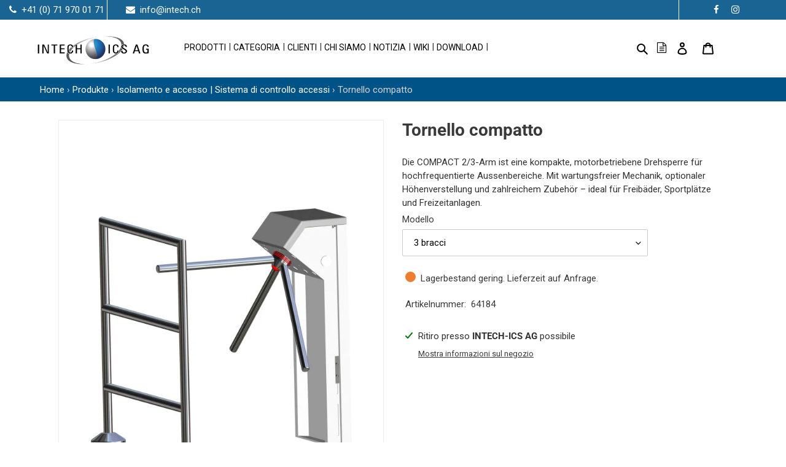

--- FILE ---
content_type: text/html; charset=utf-8
request_url: https://intech.ch/it/products/compact-3-arm
body_size: 81175
content:
<!doctype html>
<html class="no-js" lang="it">
<head>
<meta name="smart-seo-integrated" content="true" /><title>Tornello compatto</title>
<meta name="description" content="Tornello COMPATTO a 2/3 bracci Il modello COMPACT 2-Arm/3-Arm è un tornello motorizzato a tre bracci robusto, ideale per aree esterne ad alto traffico come campi sportivi, piscine all&#39;aperto o strutture ricreative. Grazie al design compatto, alla regolazione opzionale dell&#39;altezza e ai componenti resistenti, questo mod" />
<meta name="smartseo-keyword" content="" />
<meta name="smartseo-timestamp" content="0" /><!-- Google Tag Manager -->
<script>(function(w,d,s,l,i){w[l]=w[l]||[];w[l].push({'gtm.start':
new Date().getTime(),event:'gtm.js'});var f=d.getElementsByTagName(s)[0],
j=d.createElement(s),dl=l!='dataLayer'?'&l='+l:'';j.async=true;j.src=
'https://www.googletagmanager.com/gtm.js?id='+i+dl;f.parentNode.insertBefore(j,f);
})(window,document,'script','dataLayer','GTM-57GBR42');</script>
<!-- End Google Tag Manager --> 
  <meta charset="utf-8">
  <meta http-equiv="X-UA-Compatible" content="IE=edge,chrome=1">
  <meta name="viewport" content="width=device-width,initial-scale=1">
  <meta name="theme-color" content="#3a3a3a">
  <meta name="google-site-verification" content="google683edaacb7d6a6af"/>
  <meta name="google-site-verification" content="Yu81jpRWIi-mQ859okiNL_cHC5fHBQ3vtoRmqH8LNGc"/>
  <meta name="msvalidate.01" content="3FBBB2A6645F34D436EF7C88055DF663" />
  <link rel="preconnect" href="https://cdn.shopify.com" crossorigin>
  <link rel="preconnect" href="https://fonts.shopify.com" crossorigin>
  <link rel="preconnect" href="https://monorail-edge.shopifysvc.com">
  <link rel="stylesheet" href="https://cdnjs.cloudflare.com/ajax/libs/font-awesome/4.7.0/css/font-awesome.min.css"><link rel="preload" href="//intech.ch/cdn/shop/t/30/assets/theme.css?v=78961016538800607131764739888" as="style">
   
  <link rel="preload" as="font" href="//intech.ch/cdn/fonts/roboto/roboto_n7.f38007a10afbbde8976c4056bfe890710d51dec2.woff2" type="font/woff2" crossorigin>
  <link rel="preload" as="font" href="//intech.ch/cdn/fonts/roboto/roboto_n4.2019d890f07b1852f56ce63ba45b2db45d852cba.woff2" type="font/woff2" crossorigin>
  <link rel="preload" as="font" href="//intech.ch/cdn/fonts/roboto/roboto_n7.f38007a10afbbde8976c4056bfe890710d51dec2.woff2" type="font/woff2" crossorigin>
  <link rel="preload" href="//intech.ch/cdn/shop/t/30/assets/theme.js?v=145324963082846471591764739888" as="script">
  <link rel="preload" href="//intech.ch/cdn/shop/t/30/assets/lazysizes.js?v=63098554868324070131764739888" as="script"><link rel="canonical" href="https://intech.ch/it/products/compact-3-arm"><link rel="shortcut icon" href="//intech.ch/cdn/shop/files/favicon_32x32.png?v=1616070912" type="image/png"><!-- /snippets/social-meta-tags.liquid -->


<meta property="og:site_name" content="INTECH-ICS AG">
<meta property="og:url" content="https://intech.ch/it/products/compact-3-arm">
<meta property="og:title" content="Tornello compatto">
<meta property="og:type" content="product">
<meta property="og:description" content="Tornello COMPATTO a 2/3 bracci Il modello COMPACT 2-Arm/3-Arm è un tornello motorizzato a tre bracci robusto, ideale per aree esterne ad alto traffico come campi sportivi, piscine all&#39;aperto o strutture ricreative. Grazie al design compatto, alla regolazione opzionale dell&#39;altezza e ai componenti resistenti, questo mod"><meta property="og:image" content="http://intech.ch/cdn/shop/files/Compact-drehsperre-3-arm-intech-ics-ag_368deff6-1db1-4329-b82a-8f7e61d312a8.jpg?v=1683697556">
  <meta property="og:image:secure_url" content="https://intech.ch/cdn/shop/files/Compact-drehsperre-3-arm-intech-ics-ag_368deff6-1db1-4329-b82a-8f7e61d312a8.jpg?v=1683697556">
  <meta property="og:image:width" content="537">
  <meta property="og:image:height" content="550">
  <meta property="og:price:amount" content="0.00">
  <meta property="og:price:currency" content="CHF">



<meta name="twitter:card" content="summary_large_image">
<meta name="twitter:title" content="Tornello compatto">
<meta name="twitter:description" content="Tornello COMPATTO a 2/3 bracci Il modello COMPACT 2-Arm/3-Arm è un tornello motorizzato a tre bracci robusto, ideale per aree esterne ad alto traffico come campi sportivi, piscine all&#39;aperto o strutture ricreative. Grazie al design compatto, alla regolazione opzionale dell&#39;altezza e ai componenti resistenti, questo mod">

  
<style data-shopify>
:root {
    --color-text: #3a3a3a;
    --color-text-rgb: 58, 58, 58;
    --color-body-text: #333232;
    --color-sale-text: #EA0606;
    --color-small-button-text-border: #3a3a3a;
    --color-text-field: #ffffff;
    --color-text-field-text: #000000;
    --color-text-field-text-rgb: 0, 0, 0;

    --color-btn-primary: #3a3a3a;
    --color-btn-primary-darker: #212121;
    --color-btn-primary-text: #ffffff;

    --color-blankstate: rgba(51, 50, 50, 0.35);
    --color-blankstate-border: rgba(51, 50, 50, 0.2);
    --color-blankstate-background: rgba(51, 50, 50, 0.1);

    --color-text-focus:#606060;
    --color-overlay-text-focus:#e6e6e6;
    --color-btn-primary-focus:#606060;
    --color-btn-social-focus:#d2d2d2;
    --color-small-button-text-border-focus:#606060;
    --predictive-search-focus:#f2f2f2;

    --color-body: #ffffff;
    --color-bg: #ffffff;
    --color-bg-rgb: 255, 255, 255;
    --color-bg-alt: rgba(51, 50, 50, 0.05);
    --color-bg-currency-selector: rgba(51, 50, 50, 0.2);

    --color-overlay-title-text: #ffffff;
    --color-image-overlay: #685858;
    --color-image-overlay-rgb: 104, 88, 88;--opacity-image-overlay: 0.4;--hover-overlay-opacity: 0.8;

    --color-border: #ebebeb;
    --color-border-form: #cccccc;
    --color-border-form-darker: #b3b3b3;

    --svg-select-icon: url(//intech.ch/cdn/shop/t/30/assets/ico-select.svg?v=29003672709104678581764739888);
    --slick-img-url: url(//intech.ch/cdn/shop/t/30/assets/ajax-loader.gif?v=41356863302472015721764739888);

    --font-weight-body--bold: 700;
    --font-weight-body--bolder: 700;

    --font-stack-header: Roboto, sans-serif;
    --font-style-header: normal;
    --font-weight-header: 700;

    --font-stack-body: Roboto, sans-serif;
    --font-style-body: normal;
    --font-weight-body: 400;

    --font-size-header: 20;

    --font-size-base: 15;

    --font-h1-desktop: 27;
    --font-h1-mobile: 25;
    --font-h2-desktop: 15;
    --font-h2-mobile: 14;
    --font-h3-mobile: 15;
    --font-h4-desktop: 13;
    --font-h4-mobile: 12;
    --font-h5-desktop: 11;
    --font-h5-mobile: 10;
    --font-h6-desktop: 10;
    --font-h6-mobile: 9;

    --font-mega-title-large-desktop: 50;

    --font-rich-text-large: 17;
    --font-rich-text-small: 13;

    
--color-video-bg: #f2f2f2;

    
    --global-color-image-loader-primary: rgba(58, 58, 58, 0.06);
    --global-color-image-loader-secondary: rgba(58, 58, 58, 0.12);
  }
</style>


  <style>*,::after,::before{box-sizing:border-box}body{margin:0}body,html{background-color:var(--color-body)}body,button{font-size:calc(var(--font-size-base) * 1px);font-family:var(--font-stack-body);font-style:var(--font-style-body);font-weight:var(--font-weight-body);color:var(--color-text);line-height:1.5}body,button{-webkit-font-smoothing:antialiased;-webkit-text-size-adjust:100%}.border-bottom{border-bottom:1px solid var(--color-border)}.btn--link{background-color:transparent;border:0;margin:0;color:var(--color-text);text-align:left}.text-right{text-align:right}.icon{display:inline-block;width:20px;height:20px;vertical-align:middle;fill:currentColor}.icon__fallback-text,.visually-hidden{position:absolute!important;overflow:hidden;clip:rect(0 0 0 0);height:1px;width:1px;margin:-1px;padding:0;border:0}svg.icon:not(.icon--full-color) circle,svg.icon:not(.icon--full-color) ellipse,svg.icon:not(.icon--full-color) g,svg.icon:not(.icon--full-color) line,svg.icon:not(.icon--full-color) path,svg.icon:not(.icon--full-color) polygon,svg.icon:not(.icon--full-color) polyline,svg.icon:not(.icon--full-color) rect,symbol.icon:not(.icon--full-color) circle,symbol.icon:not(.icon--full-color) ellipse,symbol.icon:not(.icon--full-color) g,symbol.icon:not(.icon--full-color) line,symbol.icon:not(.icon--full-color) path,symbol.icon:not(.icon--full-color) polygon,symbol.icon:not(.icon--full-color) polyline,symbol.icon:not(.icon--full-color) rect{fill:inherit;stroke:inherit}li{list-style:none}.list--inline{padding:0;margin:0}.list--inline>li{display:inline-block;margin-bottom:0;vertical-align:middle}a{color:var(--color-text);text-decoration:none}.h1,.h2,h1,h2{margin:0 0 17.5px;font-family:var(--font-stack-header);font-style:var(--font-style-header);font-weight:var(--font-weight-header);line-height:1.2;overflow-wrap:break-word;word-wrap:break-word}.h1 a,.h2 a,h1 a,h2 a{color:inherit;text-decoration:none;font-weight:inherit}.h1,h1{font-size:calc(((var(--font-h1-desktop))/ (var(--font-size-base))) * 1em);text-transform:none;letter-spacing:0}@media only screen and (max-width:749px){.h1,h1{font-size:calc(((var(--font-h1-mobile))/ (var(--font-size-base))) * 1em)}}.h2,h2{font-size:calc(((var(--font-h2-desktop))/ (var(--font-size-base))) * 1em);text-transform:uppercase;letter-spacing:.1em}@media only screen and (max-width:749px){.h2,h2{font-size:calc(((var(--font-h2-mobile))/ (var(--font-size-base))) * 1em)}}p{color:var(--color-body-text);margin:0 0 19.44444px}@media only screen and (max-width:749px){p{font-size:calc(((var(--font-size-base) - 1)/ (var(--font-size-base))) * 1em)}}p:last-child{margin-bottom:0}@media only screen and (max-width:749px){.small--hide{display:none!important}}.grid{list-style:none;margin:0;padding:0;margin-left:-30px}.grid::after{content:'';display:table;clear:both}@media only screen and (max-width:749px){.grid{margin-left:-22px}}.grid::after{content:'';display:table;clear:both}.grid--no-gutters{margin-left:0}.grid--no-gutters .grid__item{padding-left:0}.grid--table{display:table;table-layout:fixed;width:100%}.grid--table>.grid__item{float:none;display:table-cell;vertical-align:middle}.grid__item{float:left;padding-left:30px;width:100%}@media only screen and (max-width:749px){.grid__item{padding-left:22px}}.grid__item[class*="--push"]{position:relative}@media only screen and (min-width:750px){.medium-up--one-quarter{width:25%}.medium-up--push-one-third{width:33.33%}.medium-up--one-half{width:50%}.medium-up--push-one-third{left:33.33%;position:relative}}.site-header{position:relative;background-color:var(--color-body)}@media only screen and (max-width:749px){.site-header{border-bottom:1px solid var(--color-border)}}@media only screen and (min-width:750px){.site-header{padding:0 55px}.site-header.logo--center{padding-top:30px}}.site-header__logo{margin:15px 0}.logo-align--center .site-header__logo{text-align:center;margin:0 auto}@media only screen and (max-width:749px){.logo-align--center .site-header__logo{text-align:left;margin:15px 0}}@media only screen and (max-width:749px){.site-header__logo{padding-left:22px;text-align:left}.site-header__logo img{margin:0}}.site-header__logo-link{display:inline-block;word-break:break-word}@media only screen and (min-width:750px){.logo-align--center .site-header__logo-link{margin:0 auto}}.site-header__logo-image{display:block}@media only screen and (min-width:750px){.site-header__logo-image{margin:0 auto}}.site-header__logo-image img{width:100%}.site-header__logo-image--centered img{margin:0 auto}.site-header__logo img{display:block}.site-header__icons{position:relative;white-space:nowrap}@media only screen and (max-width:749px){.site-header__icons{width:auto;padding-right:13px}.site-header__icons .btn--link,.site-header__icons .site-header__cart{font-size:calc(((var(--font-size-base))/ (var(--font-size-base))) * 1em)}}.site-header__icons-wrapper{position:relative;display:-webkit-flex;display:-ms-flexbox;display:flex;width:100%;-ms-flex-align:center;-webkit-align-items:center;-moz-align-items:center;-ms-align-items:center;-o-align-items:center;align-items:center;-webkit-justify-content:flex-end;-ms-justify-content:flex-end;justify-content:flex-end}.site-header__account,.site-header__cart,.site-header__search{position:relative}.site-header__search.site-header__icon{display:none}@media only screen and (min-width:1400px){.site-header__search.site-header__icon{display:block}}.site-header__search-toggle{display:block}@media only screen and (min-width:750px){.site-header__account,.site-header__cart{padding:10px 11px}}.site-header__cart-title,.site-header__search-title{position:absolute!important;overflow:hidden;clip:rect(0 0 0 0);height:1px;width:1px;margin:-1px;padding:0;border:0;display:block;vertical-align:middle}.site-header__cart-title{margin-right:3px}.site-header__cart-count{display:flex;align-items:center;justify-content:center;position:absolute;right:.4rem;top:.2rem;font-weight:700;background-color:var(--color-btn-primary);color:var(--color-btn-primary-text);border-radius:50%;min-width:1em;height:1em}.site-header__cart-count span{font-family:HelveticaNeue,"Helvetica Neue",Helvetica,Arial,sans-serif;font-size:calc(11em / 16);line-height:1}@media only screen and (max-width:749px){.site-header__cart-count{top:calc(7em / 16);right:0;border-radius:50%;min-width:calc(19em / 16);height:calc(19em / 16)}}@media only screen and (max-width:749px){.site-header__cart-count span{padding:.25em calc(6em / 16);font-size:12px}}.site-header__menu{display:none}@media only screen and (max-width:749px){.site-header__icon{display:inline-block;vertical-align:middle;padding:10px 11px;margin:0}}@media only screen and (min-width:750px){.site-header__icon .icon-search{margin-right:3px}}.announcement-bar{z-index:10;position:relative;text-align:center;border-bottom:1px solid transparent;padding:2px}.announcement-bar__link{display:block}.announcement-bar__message{display:block;padding:11px 22px;font-size:calc(((16)/ (var(--font-size-base))) * 1em);font-weight:var(--font-weight-header)}@media only screen and (min-width:750px){.announcement-bar__message{padding-left:55px;padding-right:55px}}.site-nav{position:relative;padding:0;text-align:center;margin:25px 0}.site-nav a{padding:3px 10px}.site-nav__link{display:block;white-space:nowrap}.site-nav--centered .site-nav__link{padding-top:0}.site-nav__link .icon-chevron-down{width:calc(8em / 16);height:calc(8em / 16);margin-left:.5rem}.site-nav__label{border-bottom:1px solid transparent}.site-nav__link--active .site-nav__label{border-bottom-color:var(--color-text)}.site-nav__link--button{border:none;background-color:transparent;padding:3px 10px}.site-header__mobile-nav{z-index:11;position:relative;background-color:var(--color-body)}@media only screen and (max-width:749px){.site-header__mobile-nav{display:-webkit-flex;display:-ms-flexbox;display:flex;width:100%;-ms-flex-align:center;-webkit-align-items:center;-moz-align-items:center;-ms-align-items:center;-o-align-items:center;align-items:center}}.mobile-nav--open .icon-close{display:none}.main-content{opacity:0}.main-content .shopify-section{display:none}.main-content .shopify-section:first-child{display:inherit}.critical-hidden{display:none}</style>
  
  <script>
    window.performance.mark('debut:theme_stylesheet_loaded.start');

    function onLoadStylesheet() {
      performance.mark('debut:theme_stylesheet_loaded.end');
      performance.measure('debut:theme_stylesheet_loaded', 'debut:theme_stylesheet_loaded.start', 'debut:theme_stylesheet_loaded.end');

      var url = "//intech.ch/cdn/shop/t/30/assets/theme.css?v=78961016538800607131764739888";
      var link = document.querySelector('link[href="' + url + '"]');
      link.loaded = true;
      link.dispatchEvent(new Event('load'));
    }
  </script>

  <link rel="stylesheet" href="//intech.ch/cdn/shop/t/30/assets/theme.css?v=78961016538800607131764739888" type="text/css" media="print" onload="this.media='all';onLoadStylesheet()">
  <link href="//intech.ch/cdn/shop/t/30/assets/custom.css?v=34623679621557605441764739888" rel="stylesheet" type="text/css" media="all" />
  <link href="//intech.ch/cdn/shop/t/30/assets/new_custom.css?v=70361122195555336571764739888" rel="stylesheet" type="text/css" media="all" />
  <script src="https://ajax.googleapis.com/ajax/libs/jquery/3.5.1/jquery.min.js"></script>
  <style>
    @font-face {
  font-family: Roboto;
  font-weight: 700;
  font-style: normal;
  font-display: swap;
  src: url("//intech.ch/cdn/fonts/roboto/roboto_n7.f38007a10afbbde8976c4056bfe890710d51dec2.woff2") format("woff2"),
       url("//intech.ch/cdn/fonts/roboto/roboto_n7.94bfdd3e80c7be00e128703d245c207769d763f9.woff") format("woff");
}

    @font-face {
  font-family: Roboto;
  font-weight: 400;
  font-style: normal;
  font-display: swap;
  src: url("//intech.ch/cdn/fonts/roboto/roboto_n4.2019d890f07b1852f56ce63ba45b2db45d852cba.woff2") format("woff2"),
       url("//intech.ch/cdn/fonts/roboto/roboto_n4.238690e0007583582327135619c5f7971652fa9d.woff") format("woff");
}

    @font-face {
  font-family: Roboto;
  font-weight: 700;
  font-style: normal;
  font-display: swap;
  src: url("//intech.ch/cdn/fonts/roboto/roboto_n7.f38007a10afbbde8976c4056bfe890710d51dec2.woff2") format("woff2"),
       url("//intech.ch/cdn/fonts/roboto/roboto_n7.94bfdd3e80c7be00e128703d245c207769d763f9.woff") format("woff");
}

    @font-face {
  font-family: Roboto;
  font-weight: 700;
  font-style: normal;
  font-display: swap;
  src: url("//intech.ch/cdn/fonts/roboto/roboto_n7.f38007a10afbbde8976c4056bfe890710d51dec2.woff2") format("woff2"),
       url("//intech.ch/cdn/fonts/roboto/roboto_n7.94bfdd3e80c7be00e128703d245c207769d763f9.woff") format("woff");
}

    @font-face {
  font-family: Roboto;
  font-weight: 400;
  font-style: italic;
  font-display: swap;
  src: url("//intech.ch/cdn/fonts/roboto/roboto_i4.57ce898ccda22ee84f49e6b57ae302250655e2d4.woff2") format("woff2"),
       url("//intech.ch/cdn/fonts/roboto/roboto_i4.b21f3bd061cbcb83b824ae8c7671a82587b264bf.woff") format("woff");
}

    @font-face {
  font-family: Roboto;
  font-weight: 700;
  font-style: italic;
  font-display: swap;
  src: url("//intech.ch/cdn/fonts/roboto/roboto_i7.7ccaf9410746f2c53340607c42c43f90a9005937.woff2") format("woff2"),
       url("//intech.ch/cdn/fonts/roboto/roboto_i7.49ec21cdd7148292bffea74c62c0df6e93551516.woff") format("woff");
}

   
 
/* Visible state */ 
.header-visible { 
  position:fixed;
      top:0;
      z-index:999;
      width:100%;
} 
    .breadcrumb-request-for-quote .breadcrumbs,.template-cart .breadcrumbs{
      margin-bottom: 30px;
      margin-top: 16px !important;
    }
    .template-policy main,.contact_page{
      margin-top:38px;
    }
    .blog-wiki,.blog-downloads{
      margin-top:21px;
    }
    .breadcrumb-general-terms-and-conditions .section-header{
      margin-bottom:-7px !important;
    }
     .container.blg-wiki {
        display: block;
    }
        .container.blg-wiki .sidebar {
        width: 100%;
        background: #f4f4f4;
        padding: 25px;
    }

    .mainpage-einbruchschutz li{
      list-style:disc !important;
    }

    .rte table {
      width: 100% !important;       /* match content width */
      max-width: 100% !important;   /* prevent overflow */
      table-layout: auto; 
    }

    .rte table td, 
    .rte table th {
      word-wrap: break-word;
      white-space: normal;
    }

    /* Consistent product image sizing in Debut theme */



figure img:hover {
    transform: scale(1.15);
    box-shadow: 0 8px 20px rgba(0,0,0,0.2);
  }

  .description_img_section {
    justify-content: flex-start !important;
    display: grid !important;
    grid-template-columns: repeat(7, 1fr);
    row-gap: 25px !important;
    width: 100%;
    padding: 0px;
    margin-bottom: 0px;
}
  </style>
<script src="//intech.ch/cdn/shop/t/30/assets/predictive-search.js?v=81054055438565667221764739888" defer="defer"></script>
  <script>
    var theme = {
      breakpoints: {
        medium: 750,
        large: 990,
        widescreen: 1400
      },
      strings: {
        addToCart: "Metti nel carrello",
        soldOut: "Esaurito",
        leftInStock: "Translation missing: it.products.product.left_in_stock",
        inStock: "Translation missing: it.products.product.in_stock",
        outOfStock: "Translation missing: it.products.product.out_of_stock",
        unavailable: "Non disponibile",
        regularPrice: "Prezzo normale",
        salePrice: "Prezzo speciale",
        sale: "Offerta",
        fromLowestPrice: "lontano [price]",
        vendor: "Venditore",
        showMore: "Mostra di più",
        showLess: "Meno indicare",
        searchFor: "Cercare",
        addressError: "Non riesco a trovare l\u0026#39;indirizzo",
        addressNoResults: "Nessun risultato per questo indirizzo",
        addressQueryLimit: "Hai superato il limite di utilizzo dell'API di Google. Dovresti prendere in considerazione l'aggiornamento a un \u003ca href=\"https:\/\/developers.google.com\/maps\/premium\/usage-limits\"\u003ePiano Premium\u003c\/a\u003e riflettere.",
        authError: "C'è stato un problema con l'autenticazione del tuo account Google Maps.",
        newWindow: "Apre una nuova finestra.",
        external: "Apre un sito Web esterno.",
        newWindowExternal: "Apre un sito Web esterno in una nuova finestra.",
        removeLabel: "[product] rimuovere",
        update: "Aggiorna il carrello",
        quantity: "Folla",
        discountedTotal: "Sconto complessivo",
        regularTotal: "Prezzo totale normale",
        priceColumn: "Puoi trovare dettagli di sconto nella colonna Price.",
        quantityMinimumMessage: "L\u0026#39;importo deve essere 1 o più",
        cartError: "Si è verificato un errore quando si aggiorna il carrello. Per favore riprova.",
        removedItemMessage: "\u003cspan class=\"cart__removed-product-details\"\u003e([quantity]) [link]\u003c\/span\u003e rimosso dal tuo carrello.",
        unitPrice: "Prezzo unitario",
        unitPriceSeparator: "per",
        oneCartCount: "1 Articolo",
        otherCartCount: "[count] prodotti",
        quantityLabel: "Folla: [count]",
        products: "Prodotti",
        loading: "Sta caricando",
        number_of_results: "[result_number] da [results_count]",
        number_of_results_found: "[results_count] risultati trovati",
        one_result_found: "1 risultato trovato"
      },
      moneyFormat: "CHF {{amount_with_apostrophe_separator}}",
      moneyFormatWithCurrency: "CHF {{amount_with_apostrophe_separator}}",
      settings: {
        predictiveSearchEnabled: true,
        predictiveSearchShowPrice: false,
        predictiveSearchShowVendor: false
      },
      stylesheet: "//intech.ch/cdn/shop/t/30/assets/theme.css?v=78961016538800607131764739888"
    }

    document.documentElement.className = document.documentElement.className.replace('no-js', 'js');
  </script><script src="//intech.ch/cdn/shop/t/30/assets/theme.js?v=145324963082846471591764739888" defer="defer"></script>
  <script src="//intech.ch/cdn/shop/t/30/assets/lazysizes.js?v=63098554868324070131764739888" async="async"></script>
  <script src="https://ajax.googleapis.com/ajax/libs/jquery/3.5.1/jquery.min.js"></script>

  <script type="text/javascript">
    if (window.MSInputMethodContext && document.documentMode) {
      var scripts = document.getElementsByTagName('script')[0];
      var polyfill = document.createElement("script");
      polyfill.defer = true;
      polyfill.src = "//intech.ch/cdn/shop/t/30/assets/ie11CustomProperties.min.js?v=146208399201472936201764739888";

      scripts.parentNode.insertBefore(polyfill, scripts);
    }
  </script>
  <style>
  .gf-search-no-result{
  	display: none !important;
  }
    .transcy-custom-select{
    	margin-left:14px;
    }
    @supports (-moz-appearance:none) {
    .transcy-custom-select{
    	margin-left:42px;
    }
}
    .spf-product__form{
    	display:none !important;
    }
    
    .site-footer{
    	font-weight:normal;
    }
    #shopify-section-sicherheitsrelais-section{
    	line-height:0
    }

    .product-form__cart-submits{
      width:76% !important;
    }
    .product-form .rfq-btn{
      width:76%;
    }
    .selector-wrapper{
      width:100%;
    }
    @media only screen and (max-width: 600px) {
      .product-form__cart-submits{
        width:100% !important;
      }
      .product-form .rfq-btn{
        width:100%;
      }
    }

    .document_data_sheet a:not([disabled]):hover, a:focus{
      color: black !important;
    }

    .rte a:not(.btn):hover {
      color:black;
    }
    .grfq-quote-widget-container{
      display:none;
    }

    .cart-popup-wrapper.critical-hidden {
    position: absolute;
    top: 50%;
    left: 50%;
    transform: translate(-50%, -50%);
    }

    .follow_us_list li a{
      color:white;
    }
  </style>

  <script>window.performance && window.performance.mark && window.performance.mark('shopify.content_for_header.start');</script><meta name="google-site-verification" content="RGnz9v9SMiFbl-8hiO2rd3vEpDQmLgzvNLH9xU2L6m4">
<meta name="facebook-domain-verification" content="mzluqx49e2unvfjoz3y96tvu16oeqa">
<meta name="facebook-domain-verification" content="mzluqx49e2unvfjoz3y96tvu16oeqa">
<meta id="shopify-digital-wallet" name="shopify-digital-wallet" content="/53683781831/digital_wallets/dialog">
<link rel="alternate" hreflang="x-default" href="https://intech.ch/products/compact-3-arm">
<link rel="alternate" hreflang="de" href="https://intech.ch/products/compact-3-arm">
<link rel="alternate" hreflang="en" href="https://intech.ch/en/products/compact-3-arm">
<link rel="alternate" hreflang="fr" href="https://intech.ch/fr/products/compact-3-arm">
<link rel="alternate" hreflang="it" href="https://intech.ch/it/products/compact-3-arm">
<link rel="alternate" type="application/json+oembed" href="https://intech.ch/it/products/compact-3-arm.oembed">
<script async="async" src="/checkouts/internal/preloads.js?locale=it-CH"></script>
<script id="shopify-features" type="application/json">{"accessToken":"61ecc7ebc8b102f13f3dfeeed714e658","betas":["rich-media-storefront-analytics"],"domain":"intech.ch","predictiveSearch":true,"shopId":53683781831,"locale":"it"}</script>
<script>var Shopify = Shopify || {};
Shopify.shop = "intech-ch.myshopify.com";
Shopify.locale = "it";
Shopify.currency = {"active":"CHF","rate":"1.0"};
Shopify.country = "CH";
Shopify.theme = {"name":"Backup_theme","id":185029853570,"schema_name":"Debut","schema_version":"17.9.0","theme_store_id":796,"role":"main"};
Shopify.theme.handle = "null";
Shopify.theme.style = {"id":null,"handle":null};
Shopify.cdnHost = "intech.ch/cdn";
Shopify.routes = Shopify.routes || {};
Shopify.routes.root = "/it/";</script>
<script type="module">!function(o){(o.Shopify=o.Shopify||{}).modules=!0}(window);</script>
<script>!function(o){function n(){var o=[];function n(){o.push(Array.prototype.slice.apply(arguments))}return n.q=o,n}var t=o.Shopify=o.Shopify||{};t.loadFeatures=n(),t.autoloadFeatures=n()}(window);</script>
<script id="shop-js-analytics" type="application/json">{"pageType":"product"}</script>
<script defer="defer" async type="module" src="//intech.ch/cdn/shopifycloud/shop-js/modules/v2/client.init-shop-cart-sync_dvfQaB1V.it.esm.js"></script>
<script defer="defer" async type="module" src="//intech.ch/cdn/shopifycloud/shop-js/modules/v2/chunk.common_BW-OJwDu.esm.js"></script>
<script defer="defer" async type="module" src="//intech.ch/cdn/shopifycloud/shop-js/modules/v2/chunk.modal_CX4jaIRf.esm.js"></script>
<script type="module">
  await import("//intech.ch/cdn/shopifycloud/shop-js/modules/v2/client.init-shop-cart-sync_dvfQaB1V.it.esm.js");
await import("//intech.ch/cdn/shopifycloud/shop-js/modules/v2/chunk.common_BW-OJwDu.esm.js");
await import("//intech.ch/cdn/shopifycloud/shop-js/modules/v2/chunk.modal_CX4jaIRf.esm.js");

  window.Shopify.SignInWithShop?.initShopCartSync?.({"fedCMEnabled":true,"windoidEnabled":true});

</script>
<script>(function() {
  var isLoaded = false;
  function asyncLoad() {
    if (isLoaded) return;
    isLoaded = true;
    var urls = ["https:\/\/cdn.shopify.com\/s\/files\/1\/0536\/8378\/1831\/t\/1\/assets\/globo.filter.init.js?shop=intech-ch.myshopify.com","https:\/\/cdn.hyj.mobi\/d\/relevanz.js?cid=8529\u0026custid=19370\u0026shop=intech-ch.myshopify.com"];
    for (var i = 0; i < urls.length; i++) {
      var s = document.createElement('script');
      s.type = 'text/javascript';
      s.async = true;
      s.src = urls[i];
      var x = document.getElementsByTagName('script')[0];
      x.parentNode.insertBefore(s, x);
    }
  };
  if(window.attachEvent) {
    window.attachEvent('onload', asyncLoad);
  } else {
    window.addEventListener('load', asyncLoad, false);
  }
})();</script>
<script id="__st">var __st={"a":53683781831,"offset":3600,"reqid":"11c27b00-5c15-45ab-aada-8274332caada-1769059747","pageurl":"intech.ch\/it\/products\/compact-3-arm","u":"636d1bc81801","p":"product","rtyp":"product","rid":6236672327879};</script>
<script>window.ShopifyPaypalV4VisibilityTracking = true;</script>
<script id="captcha-bootstrap">!function(){'use strict';const t='contact',e='account',n='new_comment',o=[[t,t],['blogs',n],['comments',n],[t,'customer']],c=[[e,'customer_login'],[e,'guest_login'],[e,'recover_customer_password'],[e,'create_customer']],r=t=>t.map((([t,e])=>`form[action*='/${t}']:not([data-nocaptcha='true']) input[name='form_type'][value='${e}']`)).join(','),a=t=>()=>t?[...document.querySelectorAll(t)].map((t=>t.form)):[];function s(){const t=[...o],e=r(t);return a(e)}const i='password',u='form_key',d=['recaptcha-v3-token','g-recaptcha-response','h-captcha-response',i],f=()=>{try{return window.sessionStorage}catch{return}},m='__shopify_v',_=t=>t.elements[u];function p(t,e,n=!1){try{const o=window.sessionStorage,c=JSON.parse(o.getItem(e)),{data:r}=function(t){const{data:e,action:n}=t;return t[m]||n?{data:e,action:n}:{data:t,action:n}}(c);for(const[e,n]of Object.entries(r))t.elements[e]&&(t.elements[e].value=n);n&&o.removeItem(e)}catch(o){console.error('form repopulation failed',{error:o})}}const l='form_type',E='cptcha';function T(t){t.dataset[E]=!0}const w=window,h=w.document,L='Shopify',v='ce_forms',y='captcha';let A=!1;((t,e)=>{const n=(g='f06e6c50-85a8-45c8-87d0-21a2b65856fe',I='https://cdn.shopify.com/shopifycloud/storefront-forms-hcaptcha/ce_storefront_forms_captcha_hcaptcha.v1.5.2.iife.js',D={infoText:'Protetto da hCaptcha',privacyText:'Privacy',termsText:'Termini'},(t,e,n)=>{const o=w[L][v],c=o.bindForm;if(c)return c(t,g,e,D).then(n);var r;o.q.push([[t,g,e,D],n]),r=I,A||(h.body.append(Object.assign(h.createElement('script'),{id:'captcha-provider',async:!0,src:r})),A=!0)});var g,I,D;w[L]=w[L]||{},w[L][v]=w[L][v]||{},w[L][v].q=[],w[L][y]=w[L][y]||{},w[L][y].protect=function(t,e){n(t,void 0,e),T(t)},Object.freeze(w[L][y]),function(t,e,n,w,h,L){const[v,y,A,g]=function(t,e,n){const i=e?o:[],u=t?c:[],d=[...i,...u],f=r(d),m=r(i),_=r(d.filter((([t,e])=>n.includes(e))));return[a(f),a(m),a(_),s()]}(w,h,L),I=t=>{const e=t.target;return e instanceof HTMLFormElement?e:e&&e.form},D=t=>v().includes(t);t.addEventListener('submit',(t=>{const e=I(t);if(!e)return;const n=D(e)&&!e.dataset.hcaptchaBound&&!e.dataset.recaptchaBound,o=_(e),c=g().includes(e)&&(!o||!o.value);(n||c)&&t.preventDefault(),c&&!n&&(function(t){try{if(!f())return;!function(t){const e=f();if(!e)return;const n=_(t);if(!n)return;const o=n.value;o&&e.removeItem(o)}(t);const e=Array.from(Array(32),(()=>Math.random().toString(36)[2])).join('');!function(t,e){_(t)||t.append(Object.assign(document.createElement('input'),{type:'hidden',name:u})),t.elements[u].value=e}(t,e),function(t,e){const n=f();if(!n)return;const o=[...t.querySelectorAll(`input[type='${i}']`)].map((({name:t})=>t)),c=[...d,...o],r={};for(const[a,s]of new FormData(t).entries())c.includes(a)||(r[a]=s);n.setItem(e,JSON.stringify({[m]:1,action:t.action,data:r}))}(t,e)}catch(e){console.error('failed to persist form',e)}}(e),e.submit())}));const S=(t,e)=>{t&&!t.dataset[E]&&(n(t,e.some((e=>e===t))),T(t))};for(const o of['focusin','change'])t.addEventListener(o,(t=>{const e=I(t);D(e)&&S(e,y())}));const B=e.get('form_key'),M=e.get(l),P=B&&M;t.addEventListener('DOMContentLoaded',(()=>{const t=y();if(P)for(const e of t)e.elements[l].value===M&&p(e,B);[...new Set([...A(),...v().filter((t=>'true'===t.dataset.shopifyCaptcha))])].forEach((e=>S(e,t)))}))}(h,new URLSearchParams(w.location.search),n,t,e,['guest_login'])})(!0,!1)}();</script>
<script integrity="sha256-4kQ18oKyAcykRKYeNunJcIwy7WH5gtpwJnB7kiuLZ1E=" data-source-attribution="shopify.loadfeatures" defer="defer" src="//intech.ch/cdn/shopifycloud/storefront/assets/storefront/load_feature-a0a9edcb.js" crossorigin="anonymous"></script>
<script data-source-attribution="shopify.dynamic_checkout.dynamic.init">var Shopify=Shopify||{};Shopify.PaymentButton=Shopify.PaymentButton||{isStorefrontPortableWallets:!0,init:function(){window.Shopify.PaymentButton.init=function(){};var t=document.createElement("script");t.src="https://intech.ch/cdn/shopifycloud/portable-wallets/latest/portable-wallets.it.js",t.type="module",document.head.appendChild(t)}};
</script>
<script data-source-attribution="shopify.dynamic_checkout.buyer_consent">
  function portableWalletsHideBuyerConsent(e){var t=document.getElementById("shopify-buyer-consent"),n=document.getElementById("shopify-subscription-policy-button");t&&n&&(t.classList.add("hidden"),t.setAttribute("aria-hidden","true"),n.removeEventListener("click",e))}function portableWalletsShowBuyerConsent(e){var t=document.getElementById("shopify-buyer-consent"),n=document.getElementById("shopify-subscription-policy-button");t&&n&&(t.classList.remove("hidden"),t.removeAttribute("aria-hidden"),n.addEventListener("click",e))}window.Shopify?.PaymentButton&&(window.Shopify.PaymentButton.hideBuyerConsent=portableWalletsHideBuyerConsent,window.Shopify.PaymentButton.showBuyerConsent=portableWalletsShowBuyerConsent);
</script>
<script data-source-attribution="shopify.dynamic_checkout.cart.bootstrap">document.addEventListener("DOMContentLoaded",(function(){function t(){return document.querySelector("shopify-accelerated-checkout-cart, shopify-accelerated-checkout")}if(t())Shopify.PaymentButton.init();else{new MutationObserver((function(e,n){t()&&(Shopify.PaymentButton.init(),n.disconnect())})).observe(document.body,{childList:!0,subtree:!0})}}));
</script>
<script id='scb4127' type='text/javascript' async='' src='https://intech.ch/cdn/shopifycloud/privacy-banner/storefront-banner.js'></script>
<script>window.performance && window.performance.mark && window.performance.mark('shopify.content_for_header.end');</script>
	
<script>
  $(".search-bar__actions").click(function(){
    $("#SearchDrawer").hide();
  });
  $(".site-header__search-toggle").click(function(){
    
    $("#SearchDrawer").show();
  });
</script>
 



<!-- Global site tag (gtag.js) - Google Ads: 1035431365 -->
<script async src="https://www.googletagmanager.com/gtag/js?id=AW-1035431365"></script>
<script>
  window.dataLayer = window.dataLayer || [];
  function gtag(){dataLayer.push(arguments);}
  gtag('js', new Date());

  gtag('config', 'AW-1035431365');
</script>


 <link href="//intech.ch/cdn/shop/t/30/assets/snakeco-promotionpopup.css?v=124104560048990192061764739888" rel="stylesheet" type="text/css" media="all" />

	
	<script type="text/javascript">
      	chqVariants = [];
        
            chqVariants.push('{"id":' + 38300048654535 + ',"price":' + 0 + ', "compare_at_price":' + null + '}');
        
            chqVariants.push('{"id":' + 38300048687303 + ',"price":' + 0 + ', "compare_at_price":' + null + '}');
        
        chqProductVariants = '[' + chqVariants.join(",") + ']';

      	var chqBaseProductPrice = '0';
        var chqBaseProductCompareAtPrice = '';
        var chqMoneyFormat = chqStripHTML('CHF {{amount_with_apostrophe_separator}}');
        var chqMoneyWithCurrencyFormat = chqStripHTML('CHF {{amount_with_apostrophe_separator}}');

        function chqStripHTML(originalString) {
    		return originalString.replace(/(<([^>]+)>)/gi, "");
		}
    </script>

<script type="text/javascript">var chq_enabled = '0';var chq_enabled_for_compare_at_price = '0';var chq_base_price_path = '';var chq_compare_at_price_path = '';var chq_quantity_path = '';</script>
<!-- BEGIN app block: shopify://apps/cross-sell-upsell-pro/blocks/crosssell/a1de75bd-abc2-408f-b8be-5bce11f6a502 -->




<div id="buddha-crosssell" class="simple" style="display: none;">
    <div class="bcsell-atc-popup" style="display:none;">
        <div class="bcsell-atc-head"> <span></span> <span onclick="buddhaCrosssell.addToCartPopup('hide');"> <svg xmlns="http://www.w3.org/2000/svg" width="12" height="12" viewBox="0 0 24 24"><path d="M23.954 21.03l-9.184-9.095 9.092-9.174-2.832-2.807-9.09 9.179-9.176-9.088-2.81 2.81 9.186 9.105-9.095 9.184 2.81 2.81 9.112-9.192 9.18 9.1z"/></svg></span></div>
        <a class="bcsell-atc-product" href="javascript:void(0);" rel="nofollow">
            <img class="bcsell-atc-product-image"/>
            <div>
                <div class="bcsell-atc-product-name"> </div>
                <div class="bcsell-atc-product-variant"> </div>
            </div>
        </a>
        <a href="/it/cart" class="bcsell-view-cart"> VIEW CART</a>
    </div>
    <div class="bcsell-upsell-popup" style="display:none;">
        <div class="bcsell-upsell-head"> <span></span> <div onclick="buddhaCrosssell.upsellPopup('hide');"> <svg xmlns="http://www.w3.org/2000/svg" width="12" height="12" viewBox="0 0 24 24"><path d="M23.954 21.03l-9.184-9.095 9.092-9.174-2.832-2.807-9.09 9.179-9.176-9.088-2.81 2.81 9.186 9.105-9.095 9.184 2.81 2.81 9.112-9.192 9.18 9.1z"/></svg></div></div>
        <ul class="bcsell-upsell-list">
            <li class="bcsell-upsell-product bcsell-uninit">
                <div class="bcsell-upsell-product-image"><img/></div>
                <div class="bcsell-upsell-product-info">
                    <div class="bcsell-upsell-product-name"> </div>
                    <div class="bcsell-upsell-product-prices">
                        <div class="bcsell-upsell-product-price"></div>
                        <div class="bcsell-upsell-product-price-old"></div>
                    </div>
                    <div class="bcsell-upsell-product-variants"><div class="bcsell-select"><select name="select-4" id="bcsell-select-4"></select></div></div>
                </div>
                <div class="bcsell-upsell-btn">Add to Cart</div>
            </li>
        </ul>
        <div class="bcsell-upsell-footer">
            <div class="bcsell-upsell-btn" onclick="buddhaCrosssell.upsellPopup('hide');">Continue</div>
        </div>  
    </div>
    <div class="bcsell-section bcsell-section-uninit" scrollpos="0" scrollstep="310">
        <div class="bcsell-header"></div>
        <div class="bcsell-arrow bcsell-angle-left"><span></span></div>
        <div class="bcsell-list-wrap">
            
            <ul class="bcsell-list">
                
                
                <li class="bcsell-item bcsell-item-0">
                    <div class="bcsell-img"><a href=""><img src="" alt="none" class="" width="" height=""/></a></div>
                    <div class="bcsell-content">
                        <span class="bcsell-product-name">  </span>
                        <div class="bcsell-product-rating-stars bcsell-hidden"><div class="bcsell-product-rating-stars-active"></div></div>
                        <div class="bcsell-variants bcsell-merged bcsell-hidden"><div class="bcsell-select"><select name="select-1" id="bcsell-select-1"></select></div></div>
                        <div class="bcsell-product-prices">
                            <div class="bcsell-product-price"></div>
                            <div class="bcsell-product-price-old"></div>
                        </div>
                        <div class="bcsell-add-to-cart">
                            <span><svg width="17px" height="17px" viewBox="0 0 26.303867 22.28574" xmlns="http://www.w3.org/2000/svg" xmlns:svg="http://www.w3.org/2000/svg">
                                <g transform="translate(-40.095075,-44.8651)">
                                    <path style="fill:none;" d="M 47.957463,48.905141 H 65.71277 l -3.581753,8.940095 H 48.450647 L 43.641933,45.329385 H 40.55936" />
                                    <path style="fill:none;" d="m 47.772608,59.910044 -0.562681,1.269647 c -0.243064,0.547864 0.15875,1.164873 0.758472,1.164873 h 14.970126" />
                                    <path style="fill:none;" d="m 50.640339,65.330475 c 0,0.748947 -0.607131,1.356078 -1.356431,1.356078 -0.748947,0 -1.356078,-0.607131 -1.356078,-1.356078 0,-0.7493 0.607131,-1.356078 1.356078,-1.356078 0.7493,0 1.356431,0.606778 1.356431,1.356078 z" />
                                    <path style="fill:none;" d="m 62.598095,65.330475 c 0,0.748947 -0.607484,1.356078 -1.356431,1.356078 -0.748947,0 -1.35643,-0.607131 -1.35643,-1.356078 0,-0.7493 0.607483,-1.356078 1.35643,-1.356078 0.748947,0 1.356431,0.606778 1.356431,1.356078 z" />
                                    <path style="fill:none;" d="m 50.640339,50.652096 1.027641,5.522737" />
                                    <path style="fill:none;" d="M 59.941325,50.652096 58.932733,56.07288" />
                                    <path style="fill:none;" d="m 55.322405,50.652096 v 5.136798" />
                                </g>
                            </svg></span>
                            <span class="bcsell-text">Add to Cart</span>
                        </div>
                    </div>
                </li>
                
                <li class="bcsell-item bcsell-item-1">
                    <div class="bcsell-img"><a href=""><img src="" alt="none" class="" width="" height=""/></a></div>
                    <div class="bcsell-content">
                        <span class="bcsell-product-name">  </span>
                        <div class="bcsell-product-rating-stars bcsell-hidden"><div class="bcsell-product-rating-stars-active"></div></div>
                        <div class="bcsell-variants bcsell-merged bcsell-hidden"><div class="bcsell-select"><select name="select-1" id="bcsell-select-1"></select></div></div>
                        <div class="bcsell-product-prices">
                            <div class="bcsell-product-price"></div>
                            <div class="bcsell-product-price-old"></div>
                        </div>
                        <div class="bcsell-add-to-cart">
                            <span><svg width="17px" height="17px" viewBox="0 0 26.303867 22.28574" xmlns="http://www.w3.org/2000/svg" xmlns:svg="http://www.w3.org/2000/svg">
                                <g transform="translate(-40.095075,-44.8651)">
                                    <path style="fill:none;" d="M 47.957463,48.905141 H 65.71277 l -3.581753,8.940095 H 48.450647 L 43.641933,45.329385 H 40.55936" />
                                    <path style="fill:none;" d="m 47.772608,59.910044 -0.562681,1.269647 c -0.243064,0.547864 0.15875,1.164873 0.758472,1.164873 h 14.970126" />
                                    <path style="fill:none;" d="m 50.640339,65.330475 c 0,0.748947 -0.607131,1.356078 -1.356431,1.356078 -0.748947,0 -1.356078,-0.607131 -1.356078,-1.356078 0,-0.7493 0.607131,-1.356078 1.356078,-1.356078 0.7493,0 1.356431,0.606778 1.356431,1.356078 z" />
                                    <path style="fill:none;" d="m 62.598095,65.330475 c 0,0.748947 -0.607484,1.356078 -1.356431,1.356078 -0.748947,0 -1.35643,-0.607131 -1.35643,-1.356078 0,-0.7493 0.607483,-1.356078 1.35643,-1.356078 0.748947,0 1.356431,0.606778 1.356431,1.356078 z" />
                                    <path style="fill:none;" d="m 50.640339,50.652096 1.027641,5.522737" />
                                    <path style="fill:none;" d="M 59.941325,50.652096 58.932733,56.07288" />
                                    <path style="fill:none;" d="m 55.322405,50.652096 v 5.136798" />
                                </g>
                            </svg></span>
                            <span class="bcsell-text">Add to Cart</span>
                        </div>
                    </div>
                </li>
                
                <li class="bcsell-item bcsell-item-2">
                    <div class="bcsell-img"><a href=""><img src="" alt="none" class="" width="" height=""/></a></div>
                    <div class="bcsell-content">
                        <span class="bcsell-product-name">  </span>
                        <div class="bcsell-product-rating-stars bcsell-hidden"><div class="bcsell-product-rating-stars-active"></div></div>
                        <div class="bcsell-variants bcsell-merged bcsell-hidden"><div class="bcsell-select"><select name="select-1" id="bcsell-select-1"></select></div></div>
                        <div class="bcsell-product-prices">
                            <div class="bcsell-product-price"></div>
                            <div class="bcsell-product-price-old"></div>
                        </div>
                        <div class="bcsell-add-to-cart">
                            <span><svg width="17px" height="17px" viewBox="0 0 26.303867 22.28574" xmlns="http://www.w3.org/2000/svg" xmlns:svg="http://www.w3.org/2000/svg">
                                <g transform="translate(-40.095075,-44.8651)">
                                    <path style="fill:none;" d="M 47.957463,48.905141 H 65.71277 l -3.581753,8.940095 H 48.450647 L 43.641933,45.329385 H 40.55936" />
                                    <path style="fill:none;" d="m 47.772608,59.910044 -0.562681,1.269647 c -0.243064,0.547864 0.15875,1.164873 0.758472,1.164873 h 14.970126" />
                                    <path style="fill:none;" d="m 50.640339,65.330475 c 0,0.748947 -0.607131,1.356078 -1.356431,1.356078 -0.748947,0 -1.356078,-0.607131 -1.356078,-1.356078 0,-0.7493 0.607131,-1.356078 1.356078,-1.356078 0.7493,0 1.356431,0.606778 1.356431,1.356078 z" />
                                    <path style="fill:none;" d="m 62.598095,65.330475 c 0,0.748947 -0.607484,1.356078 -1.356431,1.356078 -0.748947,0 -1.35643,-0.607131 -1.35643,-1.356078 0,-0.7493 0.607483,-1.356078 1.35643,-1.356078 0.748947,0 1.356431,0.606778 1.356431,1.356078 z" />
                                    <path style="fill:none;" d="m 50.640339,50.652096 1.027641,5.522737" />
                                    <path style="fill:none;" d="M 59.941325,50.652096 58.932733,56.07288" />
                                    <path style="fill:none;" d="m 55.322405,50.652096 v 5.136798" />
                                </g>
                            </svg></span>
                            <span class="bcsell-text">Add to Cart</span>
                        </div>
                    </div>
                </li>
                
                <li class="bcsell-item bcsell-item-3">
                    <div class="bcsell-img"><a href=""><img src="" alt="none" class="" width="" height=""/></a></div>
                    <div class="bcsell-content">
                        <span class="bcsell-product-name">  </span>
                        <div class="bcsell-product-rating-stars bcsell-hidden"><div class="bcsell-product-rating-stars-active"></div></div>
                        <div class="bcsell-variants bcsell-merged bcsell-hidden"><div class="bcsell-select"><select name="select-1" id="bcsell-select-1"></select></div></div>
                        <div class="bcsell-product-prices">
                            <div class="bcsell-product-price"></div>
                            <div class="bcsell-product-price-old"></div>
                        </div>
                        <div class="bcsell-add-to-cart">
                            <span><svg width="17px" height="17px" viewBox="0 0 26.303867 22.28574" xmlns="http://www.w3.org/2000/svg" xmlns:svg="http://www.w3.org/2000/svg">
                                <g transform="translate(-40.095075,-44.8651)">
                                    <path style="fill:none;" d="M 47.957463,48.905141 H 65.71277 l -3.581753,8.940095 H 48.450647 L 43.641933,45.329385 H 40.55936" />
                                    <path style="fill:none;" d="m 47.772608,59.910044 -0.562681,1.269647 c -0.243064,0.547864 0.15875,1.164873 0.758472,1.164873 h 14.970126" />
                                    <path style="fill:none;" d="m 50.640339,65.330475 c 0,0.748947 -0.607131,1.356078 -1.356431,1.356078 -0.748947,0 -1.356078,-0.607131 -1.356078,-1.356078 0,-0.7493 0.607131,-1.356078 1.356078,-1.356078 0.7493,0 1.356431,0.606778 1.356431,1.356078 z" />
                                    <path style="fill:none;" d="m 62.598095,65.330475 c 0,0.748947 -0.607484,1.356078 -1.356431,1.356078 -0.748947,0 -1.35643,-0.607131 -1.35643,-1.356078 0,-0.7493 0.607483,-1.356078 1.35643,-1.356078 0.748947,0 1.356431,0.606778 1.356431,1.356078 z" />
                                    <path style="fill:none;" d="m 50.640339,50.652096 1.027641,5.522737" />
                                    <path style="fill:none;" d="M 59.941325,50.652096 58.932733,56.07288" />
                                    <path style="fill:none;" d="m 55.322405,50.652096 v 5.136798" />
                                </g>
                            </svg></span>
                            <span class="bcsell-text">Add to Cart</span>
                        </div>
                    </div>
                </li>
                
                <li class="bcsell-item bcsell-item-4">
                    <div class="bcsell-img"><a href=""><img src="" alt="none" class="" width="" height=""/></a></div>
                    <div class="bcsell-content">
                        <span class="bcsell-product-name">  </span>
                        <div class="bcsell-product-rating-stars bcsell-hidden"><div class="bcsell-product-rating-stars-active"></div></div>
                        <div class="bcsell-variants bcsell-merged bcsell-hidden"><div class="bcsell-select"><select name="select-1" id="bcsell-select-1"></select></div></div>
                        <div class="bcsell-product-prices">
                            <div class="bcsell-product-price"></div>
                            <div class="bcsell-product-price-old"></div>
                        </div>
                        <div class="bcsell-add-to-cart">
                            <span><svg width="17px" height="17px" viewBox="0 0 26.303867 22.28574" xmlns="http://www.w3.org/2000/svg" xmlns:svg="http://www.w3.org/2000/svg">
                                <g transform="translate(-40.095075,-44.8651)">
                                    <path style="fill:none;" d="M 47.957463,48.905141 H 65.71277 l -3.581753,8.940095 H 48.450647 L 43.641933,45.329385 H 40.55936" />
                                    <path style="fill:none;" d="m 47.772608,59.910044 -0.562681,1.269647 c -0.243064,0.547864 0.15875,1.164873 0.758472,1.164873 h 14.970126" />
                                    <path style="fill:none;" d="m 50.640339,65.330475 c 0,0.748947 -0.607131,1.356078 -1.356431,1.356078 -0.748947,0 -1.356078,-0.607131 -1.356078,-1.356078 0,-0.7493 0.607131,-1.356078 1.356078,-1.356078 0.7493,0 1.356431,0.606778 1.356431,1.356078 z" />
                                    <path style="fill:none;" d="m 62.598095,65.330475 c 0,0.748947 -0.607484,1.356078 -1.356431,1.356078 -0.748947,0 -1.35643,-0.607131 -1.35643,-1.356078 0,-0.7493 0.607483,-1.356078 1.35643,-1.356078 0.748947,0 1.356431,0.606778 1.356431,1.356078 z" />
                                    <path style="fill:none;" d="m 50.640339,50.652096 1.027641,5.522737" />
                                    <path style="fill:none;" d="M 59.941325,50.652096 58.932733,56.07288" />
                                    <path style="fill:none;" d="m 55.322405,50.652096 v 5.136798" />
                                </g>
                            </svg></span>
                            <span class="bcsell-text">Add to Cart</span>
                        </div>
                    </div>
                </li>
                
                <li class="bcsell-item bcsell-item-5">
                    <div class="bcsell-img"><a href=""><img src="" alt="none" class="" width="" height=""/></a></div>
                    <div class="bcsell-content">
                        <span class="bcsell-product-name">  </span>
                        <div class="bcsell-product-rating-stars bcsell-hidden"><div class="bcsell-product-rating-stars-active"></div></div>
                        <div class="bcsell-variants bcsell-merged bcsell-hidden"><div class="bcsell-select"><select name="select-1" id="bcsell-select-1"></select></div></div>
                        <div class="bcsell-product-prices">
                            <div class="bcsell-product-price"></div>
                            <div class="bcsell-product-price-old"></div>
                        </div>
                        <div class="bcsell-add-to-cart">
                            <span><svg width="17px" height="17px" viewBox="0 0 26.303867 22.28574" xmlns="http://www.w3.org/2000/svg" xmlns:svg="http://www.w3.org/2000/svg">
                                <g transform="translate(-40.095075,-44.8651)">
                                    <path style="fill:none;" d="M 47.957463,48.905141 H 65.71277 l -3.581753,8.940095 H 48.450647 L 43.641933,45.329385 H 40.55936" />
                                    <path style="fill:none;" d="m 47.772608,59.910044 -0.562681,1.269647 c -0.243064,0.547864 0.15875,1.164873 0.758472,1.164873 h 14.970126" />
                                    <path style="fill:none;" d="m 50.640339,65.330475 c 0,0.748947 -0.607131,1.356078 -1.356431,1.356078 -0.748947,0 -1.356078,-0.607131 -1.356078,-1.356078 0,-0.7493 0.607131,-1.356078 1.356078,-1.356078 0.7493,0 1.356431,0.606778 1.356431,1.356078 z" />
                                    <path style="fill:none;" d="m 62.598095,65.330475 c 0,0.748947 -0.607484,1.356078 -1.356431,1.356078 -0.748947,0 -1.35643,-0.607131 -1.35643,-1.356078 0,-0.7493 0.607483,-1.356078 1.35643,-1.356078 0.748947,0 1.356431,0.606778 1.356431,1.356078 z" />
                                    <path style="fill:none;" d="m 50.640339,50.652096 1.027641,5.522737" />
                                    <path style="fill:none;" d="M 59.941325,50.652096 58.932733,56.07288" />
                                    <path style="fill:none;" d="m 55.322405,50.652096 v 5.136798" />
                                </g>
                            </svg></span>
                            <span class="bcsell-text">Add to Cart</span>
                        </div>
                    </div>
                </li>
                
                <li class="bcsell-item bcsell-item-6">
                    <div class="bcsell-img"><a href=""><img src="" alt="none" class="" width="" height=""/></a></div>
                    <div class="bcsell-content">
                        <span class="bcsell-product-name">  </span>
                        <div class="bcsell-product-rating-stars bcsell-hidden"><div class="bcsell-product-rating-stars-active"></div></div>
                        <div class="bcsell-variants bcsell-merged bcsell-hidden"><div class="bcsell-select"><select name="select-1" id="bcsell-select-1"></select></div></div>
                        <div class="bcsell-product-prices">
                            <div class="bcsell-product-price"></div>
                            <div class="bcsell-product-price-old"></div>
                        </div>
                        <div class="bcsell-add-to-cart">
                            <span><svg width="17px" height="17px" viewBox="0 0 26.303867 22.28574" xmlns="http://www.w3.org/2000/svg" xmlns:svg="http://www.w3.org/2000/svg">
                                <g transform="translate(-40.095075,-44.8651)">
                                    <path style="fill:none;" d="M 47.957463,48.905141 H 65.71277 l -3.581753,8.940095 H 48.450647 L 43.641933,45.329385 H 40.55936" />
                                    <path style="fill:none;" d="m 47.772608,59.910044 -0.562681,1.269647 c -0.243064,0.547864 0.15875,1.164873 0.758472,1.164873 h 14.970126" />
                                    <path style="fill:none;" d="m 50.640339,65.330475 c 0,0.748947 -0.607131,1.356078 -1.356431,1.356078 -0.748947,0 -1.356078,-0.607131 -1.356078,-1.356078 0,-0.7493 0.607131,-1.356078 1.356078,-1.356078 0.7493,0 1.356431,0.606778 1.356431,1.356078 z" />
                                    <path style="fill:none;" d="m 62.598095,65.330475 c 0,0.748947 -0.607484,1.356078 -1.356431,1.356078 -0.748947,0 -1.35643,-0.607131 -1.35643,-1.356078 0,-0.7493 0.607483,-1.356078 1.35643,-1.356078 0.748947,0 1.356431,0.606778 1.356431,1.356078 z" />
                                    <path style="fill:none;" d="m 50.640339,50.652096 1.027641,5.522737" />
                                    <path style="fill:none;" d="M 59.941325,50.652096 58.932733,56.07288" />
                                    <path style="fill:none;" d="m 55.322405,50.652096 v 5.136798" />
                                </g>
                            </svg></span>
                            <span class="bcsell-text">Add to Cart</span>
                        </div>
                    </div>
                </li>
                
                <li class="bcsell-item bcsell-item-7">
                    <div class="bcsell-img"><a href=""><img src="" alt="none" class="" width="" height=""/></a></div>
                    <div class="bcsell-content">
                        <span class="bcsell-product-name">  </span>
                        <div class="bcsell-product-rating-stars bcsell-hidden"><div class="bcsell-product-rating-stars-active"></div></div>
                        <div class="bcsell-variants bcsell-merged bcsell-hidden"><div class="bcsell-select"><select name="select-1" id="bcsell-select-1"></select></div></div>
                        <div class="bcsell-product-prices">
                            <div class="bcsell-product-price"></div>
                            <div class="bcsell-product-price-old"></div>
                        </div>
                        <div class="bcsell-add-to-cart">
                            <span><svg width="17px" height="17px" viewBox="0 0 26.303867 22.28574" xmlns="http://www.w3.org/2000/svg" xmlns:svg="http://www.w3.org/2000/svg">
                                <g transform="translate(-40.095075,-44.8651)">
                                    <path style="fill:none;" d="M 47.957463,48.905141 H 65.71277 l -3.581753,8.940095 H 48.450647 L 43.641933,45.329385 H 40.55936" />
                                    <path style="fill:none;" d="m 47.772608,59.910044 -0.562681,1.269647 c -0.243064,0.547864 0.15875,1.164873 0.758472,1.164873 h 14.970126" />
                                    <path style="fill:none;" d="m 50.640339,65.330475 c 0,0.748947 -0.607131,1.356078 -1.356431,1.356078 -0.748947,0 -1.356078,-0.607131 -1.356078,-1.356078 0,-0.7493 0.607131,-1.356078 1.356078,-1.356078 0.7493,0 1.356431,0.606778 1.356431,1.356078 z" />
                                    <path style="fill:none;" d="m 62.598095,65.330475 c 0,0.748947 -0.607484,1.356078 -1.356431,1.356078 -0.748947,0 -1.35643,-0.607131 -1.35643,-1.356078 0,-0.7493 0.607483,-1.356078 1.35643,-1.356078 0.748947,0 1.356431,0.606778 1.356431,1.356078 z" />
                                    <path style="fill:none;" d="m 50.640339,50.652096 1.027641,5.522737" />
                                    <path style="fill:none;" d="M 59.941325,50.652096 58.932733,56.07288" />
                                    <path style="fill:none;" d="m 55.322405,50.652096 v 5.136798" />
                                </g>
                            </svg></span>
                            <span class="bcsell-text">Add to Cart</span>
                        </div>
                    </div>
                </li>
                
            </ul>
            
        </div>
        <div class="bcsell-arrow bcsell-angle-right"><span></span></div>
    </div>
    <label for="bcsell-select-1"> Variant 1 </label>
    <label for="bcsell-select-2"> Variant 2 </label>
    <label for="bcsell-select-3"> Variant 3 </label>
</div> 


<script>
    buddhaCrosssell = {};
    buddhaCrosssell.productHandle='compact-3-arm';
    buddhaCrosssell.productId='6236672327879';
    buddhaCrosssell.collectionHandle='';
    buddhaCrosssell.pageHandle='';
    buddhaCrosssell.shopUrl='https://intech.ch';
    buddhaCrosssell.template='product';
    buddhaCrosssell.moneyFormat= 'CHF {{amount_with_apostrophe_separator}}';
    buddhaCrosssell.shopLocale = '/it';buddhaCrosssell.productsFromCollection=['dolomit-3-arm','gelander-acryl-1000','gehture-1000-holm','axioma-vip','modul-tonda-open-gate','gelander-ecco','gelander-u-form-900','gelander-1000-pur-r','gelander-holm-1000','gelander-design-1000-esg','spurteiler-holm-1300','spurteiler-u-form-900','spurteiler-1000-pur-g','spurteiler-1000-holm','spurteiler-design-1000-esg','kinderschleuse',];
    buddhaCrosssell.randomProducts=[ "model-43-compression-load-cell", "laminatgarderobenschrank-4-tuerig-sitzbank",   "sicherheitsberatung", "model-z-pressure-transducer",  "metallspind-3-tuerig-sitzbank", "doppelseitige-garedrobenbank-hakenleiste",  "garderobenschraenke-4-tuerig-laminat-metall", "feuerwehrschraenke-ipa",  "antennenverlangerungskabel", "ski-schrank-zubehoer-2", ];buddhaCrosssell.newestProducts = [];
    buddhaCrosssell.bestSellingProducts = [];buddhaCrosssell.youMayAlsoLikeProducts = ["dolomit-3-arm","ikarus-transpa","ikarus-baden","compact-plus-3-arm","dolomit-tandem-3-arm","modul-cross-3-arm","modul-cross-duo-3-arm","modul-tonda-3-arm","esd-drehsperre-3-arm",];buddhaCrosssell.disableScriptTagCheck = true;
    buddhaCrosssell.uniqueProducts = false;
    buddhaCrosssell.schema = {"enableAlsoBought":false,"enableYouMayAlsoLike":true,"enableNewestProducts":false,"enableBestSellingProducts":false,"enableRecentlyViewedProducts":true,"enableManualCollection":true,"enableAlsoBoughtStars":false,"enableUpsell":false,"enableZoomAnimation":false,"enableSlideshowAnimation":false,"enableCrop":false,"enableVariants":false,"enablePrice":false,"theme":"simple","carouselSize":"8","abWidgetTitle":"Personen, die dieses Produkt gekauft haben, kauften auch","ymalWidgetTitle":"Ähnliche Produkte","npWidgetTitle":"Newest Products","bsWidgetTitle":"Best Selling Products ","rvWidgetTitle":"Kürzlich angesehene Produkte","addToCartText":"Produkt ansehen","addToCartPopupHeaderSuccess":"JUST ADDED TO YOUR CART","addToCartPopupHeaderError":"OUT OF STOCK","addToCartPopupViewCart":"VIEW CART","widgetTitleColor":"#000000","widgetProductNameColor":"#000000","widgetAddToCartColor":"#005387","widgetSimplePriceColor":"#ff0000","widgetSimpleTextColor":"#333333"};
    buddhaCrosssell.schemaMCE =[{"title":"Empfohlene Produkte f\u00fcr Schiebemulden","products":{"Schaltersprechstelle GEC 882":"schaltersprechstelle-gec-882","Sicherheitstrennwand":"tur-und-trennwand","Mikrofon mit Montageprofil":"mikrofon-im-mikrofonprofil","Beschuss-sicheres Glas BR4-NS\/BR6-NS":"bullet-proof-hammerglass"},&quot;pagine&quot;:[&quot;collezioni-specifiche&quot;,&quot;prodotti-specifici&quot;],&quot;prodotti-specifici&quot;:{"Schiebemulde Modell 20":"schiebemulde-modell-20","Schiebemulde Modell 20 sp\u00e4t":"schiebemulde-modell-20-spat","Schiebemulde P 7010":"schiebemulde-p-7010","Schiebemulde P 7013":"schiebemulde-p-7013","Schiebemulde P 7020":"schiebemulde-p-7020","Schiebemulde P 7020 light":"schiebemulde-p-7020-light","Schiebemulde P 7025":"schiebemulde-p-7025","Schiebemulde P 7028":"schiebemulde-p-7028","Schiebemulde P 7030":"schiebemulde-p-7030","Schiebemulde P 7031":"schiebemulde-p-7031","Schiebemulde P 7032":"schiebemulde-p-7032-fb-4","Schiebemulde P 7032 - Ordner":"schiebemulde-p-7032-o","Schiebemulde P 7036":"schiebemulde-p-7036","Schiebemulde P 7038":"schiebemulde-p-7038"},&quot;raccolte-specifiche&quot;:{"Schiebemulde":"schiebemulde"}},{"title":"Empfohlene Produkte f\u00fcr LoRaWan-Anwendungen","products":{"ACW - DIND160 I\/O":"lorawan-acw-dind160","ACW - DIND21  I\/O":"lorawan-acw-dind21","ACW - DIND44 I\/O":"lorawan-acw-dind44","ACW - DIND80 I\/O":"lorawan-acw-dind80","ACW - DIND88 I\/O":"lorawan-acw-dind88","ACW - DINDA - Analog Sensor":"lorawan-acw-dinda","ACW - DINDIO - Funkmodem E\/A":"acw-dindio","ACW - GW - Sigfox Repeater":"sigfox-acw-gw","ACW - LVL - Pegelmessung":"lorawan-acw-lvl","ACW - TH-O - Aussentemperatur Sensor":"lorawan-acw-th-o","ACW - TM0P - PT100\/1000-Temperatursonde":"lorawan-acw-tm0p","ACW - TM1D - Digitaler Temperaturleser":"lorawan-acw-tm1d","ACW - TM1P - PT100\/1000-Temperatursonde":"lorawan-acw-tm1p","ACW - TM2D - Digitaler Temperaturleser":"lorawan-acw-tm2d","ACW - TM2P - PT100\/1000-Temperatursonden":"lorawan-acw-tm2p","ACW - WL - LoRaWan Detektor f\u00fcr Fl\u00fcssigkeitslecks":"lorawan-acw-wl","ACW-DINRS+ - Modbus RS232\/RS485 Bridge":"acw-dinrs-plus","ACW-DINRSM - Modbus Master RS485":"lorawan-acw-dinrsm","ACW-MR2-EX - \u00dcberwachung ATEX":"lorawan-atex-acw-mr2-ex","ACW-MR4 - \u00dcberwachung von Z\u00e4hlern":"lorawan-acw-mr4","ACW-TH-I - Innentemperatur Sensor":"lorawan-acw-th-i"},&quot;pagine&quot;:[&quot;prodotti-specifici&quot;],&quot;prodotti-specifici&quot;:{"ACW - DIND160 I\/O":"lorawan-acw-dind160","ACW - DIND21  I\/O":"lorawan-acw-dind21","ACW - DIND44 I\/O":"lorawan-acw-dind44","ACW - DIND80 I\/O":"lorawan-acw-dind80","ACW - DIND88 I\/O":"lorawan-acw-dind88","ACW - DINDA - Analog Sensor":"lorawan-acw-dinda","ACW - DINDIO - Funkmodem E\/A":"acw-dindio","ACW - GW - Sigfox Repeater":"sigfox-acw-gw","ACW - LVL - Pegelmessung":"lorawan-acw-lvl","ACW - TH-O - Aussentemperatur Sensor":"lorawan-acw-th-o","ACW - TM0P - PT100\/1000-Temperatursonde":"lorawan-acw-tm0p","ACW - TM1D - Digitaler Temperaturleser":"lorawan-acw-tm1d","ACW - TM1P - PT100\/1000-Temperatursonde":"lorawan-acw-tm1p","ACW - TM2D - Digitaler Temperaturleser":"lorawan-acw-tm2d","ACW - TM2P - PT100\/1000-Temperatursonden":"lorawan-acw-tm2p","ACW - WL - LoRaWan Detektor f\u00fcr Fl\u00fcssigkeitslecks":"lorawan-acw-wl","ACW-DINRS+ - Modbus RS232\/RS485 Bridge":"acw-dinrs-plus","ACW-DINRSM - Modbus Master RS485":"lorawan-acw-dinrsm","ACW-MR2-EX - \u00dcberwachung ATEX":"lorawan-atex-acw-mr2-ex","ACW-MR4 - \u00dcberwachung von Z\u00e4hlern":"lorawan-acw-mr4","ACW-TH-I - Innentemperatur Sensor":"lorawan-acw-th-i"}},{"title":"Empfohlene Produkte f\u00fcr Durchgabemulden","products":{"Schaltersprechstelle GEC 882":"schaltersprechstelle-gec-882","Sicherheitstrennwand":"tur-und-trennwand","Beschuss-sicheres Glas BR4-NS\/BR6-NS":"bullet-proof-hammerglass","Geh\u00f6rlosenschlaufe":"gehorlosenschlaufe"},&quot;pagine&quot;:[&quot;collezioni-specifiche&quot;,&quot;prodotti-specifici&quot;],&quot;prodotti-specifici&quot;:{"Dreh-Klappdurchreiche P 7049":"dreh-klappdurchreiche-p-7049","Dreh-Klappdurchreiche P7048":"durchgabemulde-p-7048","Durchgabemulde P 7040":"durchgabemulde-p-7040","Durchgabemulde P 7041":"durchgabemulde-p-7041","Durchgabemulde P 7042":"durchgabemulde-p-7042","Durchgabemulde P 7045":"durchgabemulde-p-7045","Durchgabemulde Zahlmulde Modell 12 FB4 \/ FB6 \/ FB7":"beleg-und-zahlmulde-modell-12"},&quot;raccolte-specifiche&quot;:{"Durchgabemulde":"durchgabemulde"}},{"title":"Empfohlene passende Produkte ","products":{"Schaltersprechstelle GEC 882":"schaltersprechstelle-gec-882","Beschuss-sicheres Glas BR4-NS\/BR6-NS":"bullet-proof-hammerglass","Sicherheitstrennwand":"tur-und-trennwand","Geh\u00f6rlosenschlaufe":"gehorlosenschlaufe","Mikrofon mit Montageprofil":"mikrofon-im-mikrofonprofil","S\u00e4ulenlautsprecher":"saulenlautsprecher-kabel-innen"},&quot;pagine&quot;:[&quot;collezioni-specifiche&quot;,&quot;prodotti-specifici&quot;],&quot;prodotti-specifici&quot;:{"Fassaden-Autoschalter P 7091":"fassaden-autoschalter-p-7091-delta","Fassadenschalter P 7080":"fassadenschalter-p-7080-delta","Fassadenschalter P 7090":"fassadenschalter-p-7090-delta","Fassadenschalter P 7097":"fassadenschalter-p-7097","Fassadenschalter P 7097 - Delta":"fassadenschalter-p-7097-delta","Fassadenschalter P 7097 - Ordner":"fassadenschalter-p-7097-ordner","Fassadenschalter P 7097 - Ordner Delta":"fassadenschalter-p-7097-ordner-delta","Fassadenschalter P 7195":"fassadenschalter-p-7195-delta-2","Fassadenschalter P 7195 - Ordner Delta":"fassadenschalter-p-7195-o-ei-90-delta","Fassadenschalter P 7196":"fassadenschalter-p-7196-delta","Kofferschleuse Modell 105":"kofferschleuse-modell-105","Kofferschleuse P 9050":"kofferschleuse-p-9050","Kofferschleuse P 9060":"kofferschleuse-p-9060","Geld-\/Materialschleuse P 8051":"geld-materialschleuse-p-8051","Material- und Geldschleuse P 9500":"material-und-geldschleuse-p-9500","Wagenschleuse Modell 106":"kofferschleuse-modell-106","Wagenschleuse P 9045":"containerschleuse-p-9045","Schalterfenster P 8011":"schalterfenster-p-8011","Schalterfenster P 8020":"schalterfenster-p-8020","Schalterfenster P 8021":"schalterfenster-p-8021","Geld\u00fcbergabeanlage P 8041":"geldubergabeanlage-p-8041","Geld\u00fcbergabeanlage P 8140":"geldubergabeanlage-p-8140","Fensterelement Modell 7020":"fensterelement-modell-7020","Fensterelement Modell 7053":"fensterelement-modell-7053-f90","Sicherheitsschalter":"sicherheitsschalter"},&quot;raccolte-specifiche&quot;:{"Fassadenelement und Thekenelement":"fassaden-und-thekenelement","Fassadenschalter":"fassadenschalter"}},{"title":"Empfohlene Produkte f\u00fcr den Zahldrehteller","products":{"Einbau Schalterkasse Inox Schlaefli":"schalterkasse-inox-schlaefli","Schaltersprechstelle GEC 882":"schaltersprechstelle-gec-882","S\u00e4ulenlautsprecher":"saulenlautsprecher-kabel-innen","Mikrofon mit Montageprofil":"mikrofon-im-mikrofonprofil"},&quot;pagine&quot;:[&quot;collezioni-specifiche&quot;,&quot;prodotti-specifici&quot;],&quot;prodotti-specifici&quot;:{"Zahldrehteller SD 500 K oder Kl":"zahldrehteller-sd-500-k-oder-kl","Zahldrehteller SD 500 S":"zahldrehteller-sd-500-s"},&quot;raccolte-specifiche&quot;:{"Zahldrehteller":"zahldrehteller"}},{"title":"Empfohlene Produkte f\u00fcr die Schaltersprechstelle","products":{"S\u00e4ulenlautsprecher":"saulenlautsprecher-kabel-innen","Einbau-Mikrofon 480":"mikrofon-mic-480","Mikrofon mit Montageprofil":"mikrofon-im-mikrofonprofil","S\u00e4ule mit Mikrofon und Ruftaste":"saule-mit-ruftaste-und-mikrofon","Geh\u00f6rlosenschlaufe":"gehorlosenschlaufe"},&quot;pagine&quot;:[&quot;prodotti-specifici&quot;],&quot;prodotti-specifici&quot;:{"Schaltersprechstelle GEC 882":"schaltersprechstelle-gec-882","Schaltersprechstelle DELTA 2.0":"version-auftisch-delta-2-hauptstelle"}},{"title":"Empfohlene Produkte f\u00fcr die Sicherheitsberatung","products":{"Glas f\u00fcr Sicherheitseinrichtungen":"unbreakable-display-cabinets-hammerglass","Sicherheitsglas Sicurtec Blast":"sicurtec-blast","Sicherheitstrennwand":"tur-und-trennwand","Schiebemulde P 7032":"schiebemulde-p-7032-fb-4","Exposionssichere Gl\u00e4ser EXR1 \/ EXR2":"anti-explosion-hammerglass"},&quot;pagine&quot;:[&quot;prodotti-specifici&quot;],&quot;prodotti-specifici&quot;:{"Sicherheitsberatung":"sicherheitsberatung"}}];
    buddhaCrosssell.schemaUpsell =[;
    buddhaCrosssell.alsoBought = [];

    

    /* customer fixes */
    buddhaCrosssell.loadFixes = function(jQueryCrosssell) {
    buddhaCrosssell.customerFixesAfter = funzione(){ buddhaCrosssell.addToCart = function(section, i) { window.location.href = jQueryCrosssell("#buddha-crosssell .bcsell-section-"+section+" .bcsell-item-"+i+" .bcsell-img>a").attr("href"); }; jQueryCrosssell(&quot;.bcsell-aggiungi-al-carrello .bcsell-text&quot;).each(funzione(i,el){ $(el).html("Produkt ansehen"); }); jQueryCrosssell(&quot;testa&quot;).append(&quot;<style> #buddha-crosssell.simple .bcsell-list .bcsell-item .bcsell-add-to-cart svg {display: none;} #buddha-crosssell.simple .bcsell-list .bcsell-item .bcsell-add-to-cart { padding-left: 9px !important } </style>&quot;); } buddhaCrosssell.themeFixesBefore = funzione(){ jQueryCrosssell("head").append("<style id=\"bcsellThemeStyle\"> #shopify-section-product-recommendations {display: none;}  </style>(Nota: non è un testo scritto in questo modo) 
    }

    function csLoadJS(file, async = true) {
        let script = document.createElement("script");
        script.setAttribute("src", file);
        script.setAttribute("data-no-instant", "");
        script.setAttribute("type", "text/javascript");
        script.setAttribute("async", async);
        document.head.appendChild(script);
    }
    function csLoadCSS(file) {  
        var style = document.createElement('link');
        style.href = file;
        style.type = 'text/css';
        style.rel = 'stylesheet';
        document.head.append(style); 
    }
    csLoadJS("https://cdn.shopify.com/extensions/5810d7f5-4be1-4afd-907f-741969ef0128/cross-sell-upsell-pro-39/assets/buddha-crosssell.js");
    csLoadCSS("https://cdn.shopify.com/extensions/5810d7f5-4be1-4afd-907f-741969ef0128/cross-sell-upsell-pro-39/assets/buddha-crosssell.css");
</script>




<!-- END app block --><!-- BEGIN app block: shopify://apps/minmaxify-order-limits/blocks/app-embed-block/3acfba32-89f3-4377-ae20-cbb9abc48475 --><script type="text/javascript" src="https://limits.minmaxify.com/intech-ch.myshopify.com?v=109&r=20231114202055"></script>

<!-- END app block --><!-- BEGIN app block: shopify://apps/starapps-variant-image/blocks/starapps-via-embed/2a01d106-3d10-48e8-ba53-5cb971217ac4 -->





    
      
      <script>
        window._starapps_theme_settings = [{"id":248475,"script_url":"https:\/\/cdn.starapps.studio\/apps\/via\/intech-ch\/script-1757485827.js"},{"id":242245,"script_url":"https:\/\/cdn.starapps.studio\/apps\/via\/intech-ch\/script-1757485827.js"}];
        window._starapps_shop_themes = {"179129155970":{"theme_setting_id":248475,"theme_store_id":"796","schema_theme_name":"Debut"},"179039994242":{"theme_setting_id":248475,"theme_store_id":"796","schema_theme_name":"Debut"},"181944385922":{"theme_setting_id":248475,"theme_store_id":"796","schema_theme_name":"Debut"},"118848815303":{"theme_setting_id":248475,"theme_store_id":"796","schema_theme_name":"Debut"},"177367449986":{"theme_setting_id":248475,"theme_store_id":"796","schema_theme_name":"Debut"},"177751884162":{"theme_setting_id":248475,"theme_store_id":"796","schema_theme_name":"Debut"},"177769120130":{"theme_setting_id":248475,"theme_store_id":"796","schema_theme_name":"Debut"},"178938347906":{"theme_setting_id":248475,"theme_store_id":"796","schema_theme_name":"Debut"},"178959974786":{"theme_setting_id":248475,"theme_store_id":"796","schema_theme_name":"Debut"},"182259974530":{"theme_setting_id":248475,"theme_store_id":"796","schema_theme_name":"Debut"},"185029853570":{"theme_setting_id":248475,"theme_store_id":"796","schema_theme_name":"Debut"}};

        document.addEventListener('DOMContentLoaded', function () {
        function loadThemeScript() {
          const { theme } = window.Shopify;
          const themeSettings = window._starapps_theme_settings || [];
          const shopThemes = window._starapps_shop_themes || {};

          if (!themeSettings.length) {
            return;
          }

          const currentThemeId = theme.id.toString();
          let shopTheme = null;

          shopTheme = shopThemes[currentThemeId];

          if (!shopTheme) {
            for (const [themeId, themeData] of Object.entries(shopThemes)) {
              if (themeData.schema_theme_name === theme.schema_name ||
                  themeData.theme_store_id === theme.theme_store_id.toString()) {
                shopTheme = themeData;
                break;
              }
            }
          }

          if (!shopTheme) {
            console.log('No shop theme found for theme:', theme);
            return;
          }

          // Step 2: Find the theme setting using the theme_setting_id from shop theme
          const themeSetting = themeSettings.find(ts => ts.id === shopTheme.theme_setting_id);

          console.log(themeSettings);
          console.log(shopTheme);

          if (!themeSetting) {
            console.log('No theme setting found for theme_setting_id:', shopTheme.theme_setting_id);
            return;
          }

          // Load script if found and not already loaded
          if (themeSetting.script_url && !isScriptAlreadyLoaded(themeSetting.id)) {
            loadScript(themeSetting);
          }
        }

        function isScriptAlreadyLoaded(themeSettingId) {
          return document.querySelector(`script[data-theme-script="${themeSettingId}"]`) !== null;
        }

        function loadScript(themeSetting) {
          const script = document.createElement('script');
          script.src = themeSetting.script_url;
          script.async = true;
          script.crossOrigin = 'anonymous';
          script.setAttribute('data-theme-script', themeSetting.id);

          document.head.appendChild(script);
        }

          // Try immediately, otherwise wait for Shopify theme object
          if (window.Shopify && window.Shopify.theme && window.Shopify.theme.id) {
            loadThemeScript();
          } else {
            var interval = setInterval(function () {
              if (window.Shopify && window.Shopify.theme && window.Shopify.theme.id) {
                clearInterval(interval);
                loadThemeScript();
              }
            }, 100);
            setTimeout(function () { clearInterval(interval); }, 5000);
          }
        });
      </script>
    

    

    
    
      <script src="https://cdn.shopify.com/extensions/019b8ded-e117-7ce2-a469-ec8f78d5408d/variant-image-automator-33/assets/store-front-error-tracking.js" via-js-type="error-tracking" defer></script>
    
    <script via-metafields>window.viaData = {
        limitOnProduct: null,
        viaStatus: null
      }
    </script>
<!-- END app block --><!-- BEGIN app block: shopify://apps/transcy/blocks/switcher_embed_block/bce4f1c0-c18c-43b0-b0b2-a1aefaa44573 --><!-- BEGIN app snippet: fa_translate_core --><script>
    (function () {
        console.log("transcy ignore convert TC value",typeof transcy_ignoreConvertPrice != "undefined");
        
        function addMoneyTag(mutations, observer) {
            let currencyCookie = getCookieCore("transcy_currency");
            
            let shopifyCurrencyRegex = buildXPathQuery(
                window.ShopifyTC.shopifyCurrency.price_currency
            );
            let currencyRegex = buildCurrencyRegex(window.ShopifyTC.shopifyCurrency.price_currency)
            let tempTranscy = document.evaluate(shopifyCurrencyRegex, document, null, XPathResult.ORDERED_NODE_SNAPSHOT_TYPE, null);
            for (let iTranscy = 0; iTranscy < tempTranscy.snapshotLength; iTranscy++) {
                let elTranscy = tempTranscy.snapshotItem(iTranscy);
                if (elTranscy.innerHTML &&
                !elTranscy.classList.contains('transcy-money') && (typeof transcy_ignoreConvertPrice == "undefined" ||
                !transcy_ignoreConvertPrice?.some(className => elTranscy.classList?.contains(className))) && elTranscy?.childNodes?.length == 1) {
                    if (!window.ShopifyTC?.shopifyCurrency?.price_currency || currencyCookie == window.ShopifyTC?.currency?.active || !currencyCookie) {
                        addClassIfNotExists(elTranscy, 'notranslate');
                        continue;
                    }

                    elTranscy.classList.add('transcy-money');
                    let innerHTML = replaceMatches(elTranscy?.textContent, currencyRegex);
                    elTranscy.innerHTML = innerHTML;
                    if (!innerHTML.includes("tc-money")) {
                        addClassIfNotExists(elTranscy, 'notranslate');
                    }
                } 
                if (elTranscy.classList.contains('transcy-money') && !elTranscy?.innerHTML?.includes("tc-money")) {
                    addClassIfNotExists(elTranscy, 'notranslate');
                }
            }
        }
    
        function logChangesTranscy(mutations, observer) {
            const xpathQuery = `
                //*[text()[contains(.,"•tc")]] |
                //*[text()[contains(.,"tc")]] |
                //*[text()[contains(.,"transcy")]] |
                //textarea[@placeholder[contains(.,"transcy")]] |
                //textarea[@placeholder[contains(.,"tc")]] |
                //select[@placeholder[contains(.,"transcy")]] |
                //select[@placeholder[contains(.,"tc")]] |
                //input[@placeholder[contains(.,"tc")]] |
                //input[@value[contains(.,"tc")]] |
                //input[@value[contains(.,"transcy")]] |
                //*[text()[contains(.,"TC")]] |
                //textarea[@placeholder[contains(.,"TC")]] |
                //select[@placeholder[contains(.,"TC")]] |
                //input[@placeholder[contains(.,"TC")]] |
                //input[@value[contains(.,"TC")]]
            `;
            let tempTranscy = document.evaluate(xpathQuery, document, null, XPathResult.ORDERED_NODE_SNAPSHOT_TYPE, null);
            for (let iTranscy = 0; iTranscy < tempTranscy.snapshotLength; iTranscy++) {
                let elTranscy = tempTranscy.snapshotItem(iTranscy);
                let innerHtmlTranscy = elTranscy?.innerHTML ? elTranscy.innerHTML : "";
                if (innerHtmlTranscy && !["SCRIPT", "LINK", "STYLE"].includes(elTranscy.nodeName)) {
                    const textToReplace = [
                        '&lt;•tc&gt;', '&lt;/•tc&gt;', '&lt;tc&gt;', '&lt;/tc&gt;',
                        '&lt;transcy&gt;', '&lt;/transcy&gt;', '&amp;lt;tc&amp;gt;',
                        '&amp;lt;/tc&amp;gt;', '&lt;TRANSCY&gt;', '&lt;/TRANSCY&gt;',
                        '&lt;TC&gt;', '&lt;/TC&gt;'
                    ];
                    let containsTag = textToReplace.some(tag => innerHtmlTranscy.includes(tag));
                    if (containsTag) {
                        textToReplace.forEach(tag => {
                            innerHtmlTranscy = innerHtmlTranscy.replaceAll(tag, '');
                        });
                        elTranscy.innerHTML = innerHtmlTranscy;
                        elTranscy.setAttribute('translate', 'no');
                    }
    
                    const tagsToReplace = ['<•tc>', '</•tc>', '<tc>', '</tc>', '<transcy>', '</transcy>', '<TC>', '</TC>', '<TRANSCY>', '</TRANSCY>'];
                    if (tagsToReplace.some(tag => innerHtmlTranscy.includes(tag))) {
                        innerHtmlTranscy = innerHtmlTranscy.replace(/<(|\/)transcy>|<(|\/)tc>|<(|\/)•tc>/gi, "");
                        elTranscy.innerHTML = innerHtmlTranscy;
                        elTranscy.setAttribute('translate', 'no');
                    }
                }
                if (["INPUT"].includes(elTranscy.nodeName)) {
                    let valueInputTranscy = elTranscy.value.replaceAll("&lt;tc&gt;", "").replaceAll("&lt;/tc&gt;", "").replace(/<(|\/)transcy>|<(|\/)tc>/gi, "");
                    elTranscy.value = valueInputTranscy
                }
    
                if (["INPUT", "SELECT", "TEXTAREA"].includes(elTranscy.nodeName)) {
                    elTranscy.placeholder = elTranscy.placeholder.replaceAll("&lt;tc&gt;", "").replaceAll("&lt;/tc&gt;", "").replace(/<(|\/)transcy>|<(|\/)tc>/gi, "");
                }
            }
            addMoneyTag(mutations, observer)
        }
        const observerOptionsTranscy = {
            subtree: true,
            childList: true
        };
        const observerTranscy = new MutationObserver(logChangesTranscy);
        observerTranscy.observe(document.documentElement, observerOptionsTranscy);
    })();

    const addClassIfNotExists = (element, className) => {
        if (!element.classList.contains(className)) {
            element.classList.add(className);
        }
    };
    
    const replaceMatches = (content, currencyRegex) => {
        let arrCurrencies = content.match(currencyRegex);
    
        if (arrCurrencies?.length && content === arrCurrencies[0]) {
            return content;
        }
        return (
            arrCurrencies?.reduce((string, oldVal, index) => {
                const hasSpaceBefore = string.match(new RegExp(`\\s${oldVal}`));
                const hasSpaceAfter = string.match(new RegExp(`${oldVal}\\s`));
                let eleCurrencyConvert = `<tc-money translate="no">${arrCurrencies[index]}</tc-money>`;
                if (hasSpaceBefore) eleCurrencyConvert = ` ${eleCurrencyConvert}`;
                if (hasSpaceAfter) eleCurrencyConvert = `${eleCurrencyConvert} `;
                if (string.includes("tc-money")) {
                    return string;
                }
                return string?.replaceAll(oldVal, eleCurrencyConvert);
            }, content) || content
        );
        return result;
    };
    
    const unwrapCurrencySpan = (text) => {
        return text.replace(/<span[^>]*>(.*?)<\/span>/gi, "$1");
    };

    const getSymbolsAndCodes = (text)=>{
        let numberPattern = "\\d+(?:[.,]\\d+)*(?:[.,]\\d+)?(?:\\s?\\d+)?"; // Chỉ tối đa 1 khoảng trắng
        let textWithoutCurrencySpan = unwrapCurrencySpan(text);
        let symbolsAndCodes = textWithoutCurrencySpan
            .trim()
            .replace(new RegExp(numberPattern, "g"), "")
            .split(/\s+/) // Loại bỏ khoảng trắng dư thừa
            .filter((el) => el);

        if (!Array.isArray(symbolsAndCodes) || symbolsAndCodes.length === 0) {
            throw new Error("symbolsAndCodes must be a non-empty array.");
        }

        return symbolsAndCodes;
    }
    
    const buildCurrencyRegex = (text) => {
       let symbolsAndCodes = getSymbolsAndCodes(text)
       let patterns = createCurrencyRegex(symbolsAndCodes)

       return new RegExp(`(${patterns.join("|")})`, "g");
    };

    const createCurrencyRegex = (symbolsAndCodes)=>{
        const escape = (str) => str.replace(/[-/\\^$*+?.()|[\]{}]/g, "\\$&");
        const [s1, s2] = [escape(symbolsAndCodes[0]), escape(symbolsAndCodes[1] || "")];
        const space = "\\s?";
        const numberPattern = "\\d+(?:[.,]\\d+)*(?:[.,]\\d+)?(?:\\s?\\d+)?"; 
        const patterns = [];
        if (s1 && s2) {
            patterns.push(
                `${s1}${space}${numberPattern}${space}${s2}`,
                `${s2}${space}${numberPattern}${space}${s1}`,
                `${s2}${space}${s1}${space}${numberPattern}`,
                `${s1}${space}${s2}${space}${numberPattern}`
            );
        }
        if (s1) {
            patterns.push(`${s1}${space}${numberPattern}`);
            patterns.push(`${numberPattern}${space}${s1}`);
        }

        if (s2) {
            patterns.push(`${s2}${space}${numberPattern}`);
            patterns.push(`${numberPattern}${space}${s2}`);
        }
        return patterns;
    }
    
    const getCookieCore = function (name) {
        var nameEQ = name + "=";
        var ca = document.cookie.split(';');
        for (var i = 0; i < ca.length; i++) {
            var c = ca[i];
            while (c.charAt(0) == ' ') c = c.substring(1, c.length);
            if (c.indexOf(nameEQ) == 0) return c.substring(nameEQ.length, c.length);
        }
        return null;
    };
    
    const buildXPathQuery = (text) => {
        let numberPattern = "\\d+(?:[.,]\\d+)*"; // Bỏ `matches()`
        let symbolAndCodes = text.replace(/<span[^>]*>(.*?)<\/span>/gi, "$1")
            .trim()
            .replace(new RegExp(numberPattern, "g"), "")
            .split(" ")
            ?.filter((el) => el);
    
        if (!symbolAndCodes || !Array.isArray(symbolAndCodes) || symbolAndCodes.length === 0) {
            throw new Error("symbolAndCodes must be a non-empty array.");
        }
    
        // Escape ký tự đặc biệt trong XPath
        const escapeXPath = (str) => str.replace(/(["'])/g, "\\$1");
    
        // Danh sách thẻ HTML cần tìm
        const allowedTags = ["div", "span", "p", "strong", "b", "h1", "h2", "h3", "h4", "h5", "h6", "td", "li", "font", "dd", 'a', 'font', 's'];
    
        // Tạo điều kiện contains() cho từng symbol hoặc code
        const conditions = symbolAndCodes
            .map((symbol) =>
                `(contains(text(), "${escapeXPath(symbol)}") and (contains(text(), "0") or contains(text(), "1") or contains(text(), "2") or contains(text(), "3") or contains(text(), "4") or contains(text(), "5") or contains(text(), "6") or contains(text(), "7") or contains(text(), "8") or contains(text(), "9")) )`
            )
            .join(" or ");
    
        // Tạo XPath Query (Chỉ tìm trong các thẻ HTML, không tìm trong input)
        const xpathQuery = allowedTags
            .map((tag) => `//${tag}[${conditions}]`)
            .join(" | ");
    
        return xpathQuery;
    };
    
    window.ShopifyTC = {};
    ShopifyTC.shop = "intech.ch";
    ShopifyTC.locale = "it";
    ShopifyTC.currency = {"active":"CHF", "rate":""};
    ShopifyTC.country = "CH";
    ShopifyTC.designMode = false;
    ShopifyTC.theme = {};
    ShopifyTC.cdnHost = "";
    ShopifyTC.routes = {};
    ShopifyTC.routes.root = "/it";
    ShopifyTC.store_id = 53683781831;
    ShopifyTC.page_type = "product";
    ShopifyTC.resource_id = "";
    ShopifyTC.resource_description = "";
    ShopifyTC.market_id = 838500596;
    switch (ShopifyTC.page_type) {
        case "product":
            ShopifyTC.resource_id = 6236672327879;
            ShopifyTC.resource_description = "\u003ch2\u003eTornello COMPATTO a 2\/3 bracci\u003c\/h2\u003e  \u003cp\u003eIl modello COMPACT 2-Arm\/3-Arm è un tornello motorizzato a tre bracci robusto, ideale per aree esterne ad alto traffico come campi sportivi, piscine all'aperto o strutture ricreative. Grazie al design compatto, alla regolazione opzionale dell'altezza e ai componenti resistenti, questo modello è ideale per ingressi sorvegliati con elevato passaggio pedonale.\u003c\/p\u003e  \u003ch2\u003eI tuoi vantaggi\u003c\/h2\u003e  \u003cul\u003e  \u003cli\u003e  \u003cstrong\u003eDesign compatto\u003c\/strong\u003e: ideale per spazi ristretti\u003c\/li\u003e  \u003cli\u003e  \u003cstrong\u003eAltezza regolabile\u003c\/strong\u003e: Base di appoggio regolabile a scelta (costo aggiuntivo)\u003c\/li\u003e  \u003cli\u003e  \u003cstrong\u003eVersione in acciaio inox\u003c\/strong\u003e: Disponibile versione CrNi (INOX) con altezza fissa\u003c\/li\u003e  \u003cli\u003e  \u003cstrong\u003eConsegna completamente assemblata\u003c\/strong\u003e: non è richiesto alcun montaggio in loco\u003c\/li\u003e  \u003cli\u003e  \u003cstrong\u003eFunzionamento silenzioso\u003c\/strong\u003e: a motore \u0026amp; silenzioso\u003c\/li\u003e  \u003cli\u003e  \u003cstrong\u003eFunzionamento unidirezionale o bidirezionale\u003c\/strong\u003e: adattabile in modo flessibile\u003c\/li\u003e  \u003cli\u003e  \u003cstrong\u003eElevato flusso di passeggeri\u003c\/strong\u003e: per ingressi molto frequentati\u003c\/li\u003e  \u003cli\u003e  \u003cstrong\u003eMeccanica esente da manutenzione\u003c\/strong\u003e: affidabile \u0026amp; durevole\u003c\/li\u003e  \u003cli\u003e  \u003cstrong\u003eControllo LOGITURN integrato\u003c\/strong\u003e: per il controllo degli accessi moderno\u003c\/li\u003e  \u003c\/ul\u003e  \u003ch2\u003eDati tecnici\u003c\/h2\u003e  \u003cul\u003e  \u003cli\u003e  \u003cstrong\u003eTensione di esercizio\u003c\/strong\u003e: 23 V ~ 50–60 Hz\u003c\/li\u003e  \u003cli\u003e  \u003cstrong\u003eConsumo energetico\u003c\/strong\u003e: max. 50 VA\u003c\/li\u003e  \u003cli\u003e  \u003cstrong\u003eIntervallo di temperatura\u003c\/strong\u003e: da –20 °C a +50 °C (funzionamento), da –40 °C a +50 °C (stoccaggio)\u003c\/li\u003e  \u003cli\u003e  \u003cstrong\u003eLarghezza del passaggio\u003c\/strong\u003e: 305 millimetri\u003c\/li\u003e  \u003cli\u003e  \u003cstrong\u003eLarghezza della cassa\u003c\/strong\u003e: 577 millimetri\u003c\/li\u003e  \u003cli\u003e  \u003cstrong\u003elunghezza\u003c\/strong\u003e: 350 millimetri\u003c\/li\u003e  \u003cli\u003e  \u003cstrong\u003eAltezza\u003c\/strong\u003e: 1.000–1.365 mm (a seconda della versione)\u003c\/li\u003e  \u003cli\u003e  \u003cstrong\u003ePeso\u003c\/strong\u003e: circa 45 kg\u003c\/li\u003e  \u003cli\u003e  \u003cstrong\u003emateriale\u003c\/strong\u003e: acciaio verniciato a polvere o acciaio inossidabile (CrNi V2A, 1.4301)\u003c\/li\u003e  \u003c\/ul\u003e  \u003ch2\u003eVersioni\u003c\/h2\u003e  \u003cul\u003e  \u003cli\u003e6COM3AEB-H: COMPACT a 3 bracci, regolabile in altezza (acciaio, verniciato a polvere)\u003c\/li\u003e  \u003cli\u003e6COM3AEC: Versione COMPACT a 3 bracci in acciaio inox con altezza fissa\u003c\/li\u003e  \u003cli\u003e6COP3AEB-H: COMPACT PLUS a 3 bracci, con staffe di design, altezza regolabile\u003c\/li\u003e  \u003cli\u003e6COP3AEC: COMPACT PLUS a 3 bracci, con staffe di design, finitura in acciaio inossidabile\u003c\/li\u003e  \u003c\/ul\u003e  \u003ch2\u003eEquipaggiamento speciale (opzionale)\u003c\/h2\u003e  \u003cul\u003e  \u003cli\u003eAvvio del sensore senza contatto (2P412-N)\u003c\/li\u003e  \u003cli\u003eRilascio della barriera luminosa (2P414-N)\u003c\/li\u003e  \u003cli\u003eProtezione anti-scavalcamento\/anti-strisciamento (2P782-N)\u003c\/li\u003e  \u003cli\u003eSemaforo rosso\/verde 50 mm in anello di alluminio (21769\/21770)\u003c\/li\u003e  \u003cli\u003eSupporto per lettore o installazione di lettore di schede (21699-N\/21700-N)\u003c\/li\u003e  \u003c\/ul\u003e  \u003ch2\u003eAggiunte adatte\u003c\/h2\u003e  \u003cul\u003e  \u003cli\u003eGriglia per installazione mobile (21500K)\u003c\/li\u003e  \u003cli\u003eCostruzione di ringhiere (21510K)\u003c\/li\u003e  \u003cli\u003ePannello di controllo LOGITURN \u0026e accessori (ad esempio 8P408-N, 8P409-N)\u003c\/li\u003e  \u003cli\u003eMensola di fondazione per terreni non portanti (21692)\u003c\/li\u003e  \u003c\/ul\u003e  \u003ch2\u003eCampi di applicazione\u003c\/h2\u003e  \u003cul\u003e  \u003cli\u003eImpianti sportivi e ricreativi\u003c\/li\u003e  \u003cli\u003episcine all'aperto \u0026amp; ingressi dello stadio\u003c\/li\u003e  \u003cli\u003eControlli temporanei degli accessi nelle aree esterne\u003c\/li\u003e  \u003c\/ul\u003e  \u003cp\u003eIl tornello COMPACT a 2\/3 bracci è la soluzione ideale per un isolamento pedonale affidabile, sicuro e a bassa manutenzione all'esterno: adattabile individualmente, robusto e facile da installare.\u003c\/p\u003e Descrizione avanzata \u003ch2\u003eUlteriori informazioni sul prodotto Turnstile Compact \u003c\/h2\u003e  \u003cp\u003e\u003cstrong\u003efornitore\u003c\/strong\u003e: \u003ca href=\"https:\/\/www.gotschlich.at\/\" title=\"Gotschlich GmbH\" target=\"_blank\"\u003eGotschlich GmbH\u003c\/a\u003e\u003c\/p\u003e Descrizione avanzata \u003ch2\u003eDocumenti per il prodotto Turnstile Compact \u003c\/h2\u003e  \u003cdiv class=\"document_data_sheet\"\u003e\u003ca href=\"https:\/\/cdn.shopify.com\/s\/files\/1\/0536\/8378\/1831\/files\/COMPACT_2-Arm_Produktblatt_DE.pdf?v=1757939071%20\" title=\" Datenblatt Drehsperre Compact 2-Arm \" target=\"_blank\"\u003e\u003cimg src=\"https:\/\/cdn.shopify.com\/s\/files\/1\/0536\/8378\/1831\/files\/pdf-file-2614_1.png?v=1616662740\" alt=\"\" data-mce-fragment=\"1\" data-mce-src=\"https:\/\/cdn.shopify.com\/s\/files\/1\/0536\/8378\/1831\/files\/pdf-file-2614_1.png?v=1616662740\"\u003e  Scheda tecnica tornello Compact a 2 bracci \u003c\/a\u003e\u003c\/div\u003e  \u003cdiv class=\"document_data_sheet\"\u003e\u003ca href=\"https:\/\/cdn.shopify.com\/s\/files\/1\/0536\/8378\/1831\/files\/COMPACT_3-Arm_Produktblatt_DE.pdf?v=1757939071%20\" title=\" Datenblatt Drehsperre Compact 3-Arm \" target=\"_blank\"\u003e\u003cimg src=\"https:\/\/cdn.shopify.com\/s\/files\/1\/0536\/8378\/1831\/files\/pdf-file-2614_1.png?v=1616662740\" alt=\"\" data-mce-fragment=\"1\" data-mce-src=\"https:\/\/cdn.shopify.com\/s\/files\/1\/0536\/8378\/1831\/files\/pdf-file-2614_1.png?v=1616662740\"\u003e  Scheda tecnica Tornello compatto a 3 bracci \u003c\/a\u003e\u003c\/div\u003e"
            break;
        case "article":
            ShopifyTC.resource_id = null;
            ShopifyTC.resource_description = null
            break;
        case "blog":
            ShopifyTC.resource_id = null;
            break;
        case "collection":
            ShopifyTC.resource_id = null;
            ShopifyTC.resource_description = null
            break;
        case "policy":
            ShopifyTC.resource_id = null;
            ShopifyTC.resource_description = null
            break;
        case "page":
            ShopifyTC.resource_id = null;
            ShopifyTC.resource_description = null
            break;
        default:
            break;
    }

    window.ShopifyTC.shopifyCurrency={
        "price": `0.01`,
        "price_currency": `CHF 0.01`,
        "currency": `CHF`
    }


    if(typeof(transcy_appEmbed) == 'undefined'){
        transcy_switcherVersion = "1769008194";
        transcy_productMediaVersion = "1759331499";
        transcy_collectionMediaVersion = "";
        transcy_otherMediaVersion = "";
        transcy_productId = "6236672327879";
        transcy_shopName = "INTECH-ICS AG";
        transcy_currenciesPaymentPublish = [];
        transcy_curencyDefault = "CHF";transcy_currenciesPaymentPublish.push("CHF");
        transcy_shopifyLocales = [{"shop_locale":{"locale":"de","enabled":true,"primary":true,"published":true}},{"shop_locale":{"locale":"en","enabled":true,"primary":false,"published":true}},{"shop_locale":{"locale":"fr","enabled":true,"primary":false,"published":true}},{"shop_locale":{"locale":"it","enabled":true,"primary":false,"published":true}}];
        transcy_moneyFormat = "CHF {{amount_with_apostrophe_separator}}";

        function domLoadedTranscy () {
            let cdnScriptTC = typeof(transcy_cdn) != 'undefined' ? (transcy_cdn+'/transcy.js') : "https://cdn.shopify.com/extensions/019bbfa6-be8b-7e64-b8d4-927a6591272a/transcy-294/assets/transcy.js";
            let cdnLinkTC = typeof(transcy_cdn) != 'undefined' ? (transcy_cdn+'/transcy.css') :  "https://cdn.shopify.com/extensions/019bbfa6-be8b-7e64-b8d4-927a6591272a/transcy-294/assets/transcy.css";
            let scriptTC = document.createElement('script');
            scriptTC.type = 'text/javascript';
            scriptTC.defer = true;
            scriptTC.src = cdnScriptTC;
            scriptTC.id = "transcy-script";
            document.head.appendChild(scriptTC);

            let linkTC = document.createElement('link');
            linkTC.rel = 'stylesheet'; 
            linkTC.type = 'text/css';
            linkTC.href = cdnLinkTC;
            linkTC.id = "transcy-style";
            document.head.appendChild(linkTC); 
        }


        if (document.readyState === 'interactive' || document.readyState === 'complete') {
            domLoadedTranscy();
        } else {
            document.addEventListener("DOMContentLoaded", function () {
                domLoadedTranscy();
            });
        }
    }
</script>
<!-- END app snippet -->


<!-- END app block --><!-- BEGIN app block: shopify://apps/smart-filter-search/blocks/app-embed/5cc1944c-3014-4a2a-af40-7d65abc0ef73 --><link href="https://cdn.shopify.com/extensions/019bdedd-4e57-79a0-b131-b44f39813278/smart-product-filters-613/assets/globo.filter.min.js" as="script" rel="preload">
<link rel="preconnect" href="https://filter-x2.globo.io" crossorigin>
<link rel="dns-prefetch" href="https://filter-x2.globo.io"><link rel="stylesheet" href="https://cdn.shopify.com/extensions/019bdedd-4e57-79a0-b131-b44f39813278/smart-product-filters-613/assets/globo.search.css" media="print" onload="this.media='all'">

<meta id="search_terms_value" content="" />
<!-- BEGIN app snippet: global.variables --><script>
  window.shopCurrency = "CHF";
  window.shopCountry = "CH";
  window.shopLanguageCode = "de";

  window.currentCurrency = "CHF";
  window.currentCountry = "CH";
  window.currentLanguageCode = "it";

  window.shopCustomer = false

  window.useCustomTreeTemplate = true;
  window.useCustomProductTemplate = true;

  window.GloboFilterRequestOrigin = "https://intech.ch";
  window.GloboFilterShopifyDomain = "intech-ch.myshopify.com";
  window.GloboFilterSFAT = "";
  window.GloboFilterSFApiVersion = "2025-04";
  window.GloboFilterProxyPath = "/apps/globofilters";
  window.GloboFilterRootUrl = "/it";
  window.GloboFilterTranslation = {"search":{"suggestions":"Vorschläge","collections":"Kategorie","pages":"Seiten","product":"Produkt","products":"Produkte","view_all":"Suchen nach","not_found":"Leider nichts gefunden für","view_all_products":"Alle Produkte anzeigen","product_not_found":"Es wurden keine Produkte gefunden","no_result_keywords_suggestions_title":"Beliebte Suchen","no_result_products_suggestions_title":"Sie mögen aber vielleicht","zero_character_keywords_suggestions_title":"Vorschläge","zero_character_popular_searches_title":"Beliebte Suchanfragen","zero_character_products_suggestions_title":"Aktuelle Produkte"},"filter":{"filter_by":"Filtern nach","clear_all":"Alle löschen","view":"Ansehen","clear":"Löschen","in_stock":"Auf Lager","out_of_stock":"Nicht auf Lager","ready_to_ship":"Bereit zum Versand","search":"Suchoptionen","choose_values":"Werte wählen"},"sort":{"sort_by":"Sortieren nach","manually":"Featured","availability_in_stock_first":"Availability","best_selling":"Best Selling","alphabetically_a_z":"Alphabetisch, A-Z","alphabetically_z_a":"Alphabetisch, Z-A","price_low_to_high":"Price, low to high","price_high_to_low":"Price, high to low","date_new_to_old":"Date, new to old","date_old_to_new":"Date, old to new","sale_off":"% Sale off"},"product":{"add_to_cart":"Dem Warenkorb hinzufügen","unavailable":"Nicht verfügbar","sold_out":"Ausverkauft","sale":"Angebot","load_more":"Mehr laden","limit":"Anzeigen","search":"Produkt suchen","no_results":"Keine Ergebnisse gefunden"},"labels":{"326635":"Ausführung","326636":"Farbe\/oberfläche","326638":"Material","326639":"Sicherheit","336387":"Version","336388":"Kabelauslass","336389":"Range","340372":"Länge","340373":"Material","340374":"Modell","340375":"Variante","340376":"Version","342580":"Range","342588":"Kabelauslass","342991":"Ausgänge","342996":"Eingänge","342997":"Schnittstelle","343371":"Typ","343380":"Sicherheitsrelais Typ","343381":"Eigenschaft","343383":"Eigenschaft","343756":"Standort","343806":"Ethernet","343807":"Serielle Schnittstelle","343809":"Eingänge","343810":"Ausgänge","343820":"Mobilfunk","343938":"Reichweite","343939":"Frequenz","343940":"Versorgung","343941":"Produktetyp","343942":"Temperaturbereich Fühler","343943":"Schutz","344030":"Beschusssicherheit","344031":"Brandschutz","344032":"Einbruchschutz","344474":"Einsatzbereich","344475":"min. Temperatur","344476":"max. Temperatur","344489":"Output","344490":"Strahlung","344491":"Typ","344533":"Sicherheit","344545":"Öffnungsart","344548":"Option","344549":"Münzfächer Kasse","344550":"Notenfächer","344551":"Ordnungselement","346896":"Sicherheit","347280":"Range [mm]"},"form":{"clear":"Löschen","submit":"Suche","search":"Suche","select":"-- Auswählen --","heading":"Produkte suchen"}};
  window.isMultiCurrency =false;
  window.globoEmbedFilterAssetsUrl = 'https://cdn.shopify.com/extensions/019bdedd-4e57-79a0-b131-b44f39813278/smart-product-filters-613/assets/';
  window.assetsUrl = window.globoEmbedFilterAssetsUrl;
  window.GloboMoneyFormat = "CHF {{amount_with_apostrophe_separator}}";
</script><!-- END app snippet -->
<script type="text/javascript" hs-ignore data-ccm-injected>
document.getElementsByTagName('html')[0].classList.add('spf-filter-loading', 'spf-has-filter');
window.enabledEmbedFilter = true;
window.sortByRelevance = false;
window.moneyFormat = "CHF {{amount_with_apostrophe_separator}}";
window.GloboMoneyWithCurrencyFormat = "CHF {{amount_with_apostrophe_separator}}";
window.filesUrl = '//intech.ch/cdn/shop/files/';
window.GloboThemesInfo ={"118848815303":{"id":118848815303,"name":"Debut","theme_store_id":796,"theme_name":"Debut"},"120495407303":{"id":120495407303,"name":"Intech 1.0","theme_store_id":796,"theme_name":"Debut"},"121177112775":{"id":121177112775,"name":"intech(22-3-2021)","theme_store_id":796,"theme_name":"Debut"},"121270927559":{"id":121270927559,"name":"Intech 2.0","theme_store_id":796,"theme_name":"Debut"},"121943752903":{"id":121943752903,"name":"Intech 3.0","theme_store_id":796,"theme_name":"Debut"},"122057392327":{"id":122057392327,"name":"intech(15-04-2021)","theme_store_id":796,"theme_name":"Debut"},"122573095111":{"id":122573095111,"name":"Intech(30-4-2021)","theme_store_id":796,"theme_name":"Debut"},"122667401415":{"id":122667401415,"name":"intech(3-5-2021)","theme_store_id":796,"theme_name":"Debut"},"124468691143":{"id":124468691143,"name":"Intech 2.0(28-6-2021)","theme_store_id":796,"theme_name":"Debut"},"126525866183":{"id":126525866183,"name":"Intech(25-8-2021)","theme_store_id":796,"theme_name":"Debut"},"119038902471":{"id":119038902471,"name":"Debut","theme_store_id":796,"theme_name":"Debut"},"119039557831":{"id":119039557831,"name":"Copy of Debut","theme_store_id":796,"theme_name":"Debut"},"119070589127":{"id":119070589127,"name":"Debut(01-02-2021)","theme_store_id":796,"theme_name":"Debut"},"119456891079":{"id":119456891079,"name":"Copy of Debut","theme_store_id":796,"theme_name":"Debut"},"120128405703":{"id":120128405703,"name":"Debut(24-2-2021)","theme_store_id":796,"theme_name":"Debut"},"120173920455":{"id":120173920455,"name":"25-2-2021","theme_store_id":796,"theme_name":"Debut"},"120252334279":{"id":120252334279,"name":"27-2-2021","theme_store_id":796,"theme_name":"Debut"},"120488755399":{"id":120488755399,"name":"intech(5-3-2021)","theme_store_id":796,"theme_name":"Debut"}};



var GloboEmbedFilterConfig = {
api: {filterUrl: "https://filter-x2.globo.io/filter",searchUrl: "https://filter-x2.globo.io/search", url: "https://filter-x2.globo.io"},
shop: {
name: "INTECH-ICS AG",
url: "https://intech.ch",
domain: "intech-ch.myshopify.com",
locale: "de",
cur_locale: "it",
predictive_search_url: "/it/search/suggest",
country_code: "CH",
root_url: "/it",
cart_url: "/it/cart",
search_url: "/it/search",
cart_add_url: "/it/cart/add",
search_terms_value: "",
product_image: {width: 500, height: 500},
no_image_url: "https://cdn.shopify.com/s/images/themes/product-1.png",
swatches: {"farbe rahmen":{"metall schwarz ral 9005":{"mode":1,"color_1":"#0e0e10"},"metall grau ral 7035":{"mode":1,"color_1":"#c5c7c4"},"metall blau ral 5005":{"mode":1,"color_1":"#005387"}},"laminat":{"eiche bardolino":{"mode":3,"image":"https://d11y7f42rv7jf5.cloudfront.net/storage/swatch/i_29294/eiche-bardolino.jpg?v=1619597270"},"fleetwood champagne":{"mode":3,"image":"https://d11y7f42rv7jf5.cloudfront.net/storage/swatch/i_29294/fleetwood-champagne.jpg?v=1619597271"},"eiche corbridge":{"mode":3,"image":"https://d11y7f42rv7jf5.cloudfront.net/storage/swatch/i_29294/eiche-corbridge.jpg?v=1619597271"},"kiefer":{"mode":3,"image":"https://d11y7f42rv7jf5.cloudfront.net/storage/swatch/i_29294/kiefer.jpg?v=1619597272"},"mandal ahorn":{"mode":3,"image":"https://d11y7f42rv7jf5.cloudfront.net/storage/swatch/i_29294/mandal-ahorn.jpg?v=1619597272"},"kirsche locarno":{"mode":3,"image":"https://d11y7f42rv7jf5.cloudfront.net/storage/swatch/i_29294/kirsche-locarno.jpg?v=1619597273"}},"farbe türe":{"metall blau ral 5005":{"mode":1,"color_1":"rgba(0, 83, 135, 1)"},"metall grau ral 7035":{"mode":1,"color_1":"rgba(197, 199, 196, 1)"},"metall schwarz ral 9005":{"mode":1,"color_1":"rgba(14, 14, 16, 1)"}},"türe":[]},
swatchConfig: {"enable":true,"color":["colour","color"],"label":["size"]},
enableRecommendation: false,
hideOneValue: false,
newUrlStruct: true,
newUrlForSEO: false,redirects: [],
images: {},
settings: {"color_text":"#3a3a3a","color_body_text":"#333232","color_sale_text":"#EA0606","color_button":"#3a3a3a","color_button_text":"#ffffff","color_small_button_text_border":"#3a3a3a","color_text_field_text":"#000000","color_text_field_border":"#cccccc","color_text_field":"#ffffff","color_image_overlay_text":"#ffffff","color_image_overlay":"#685858","image_overlay_opacity":40,"color_borders":"#ebebeb","color_body_bg":"#ffffff","type_header_font":{"error":"json not allowed for this object"},"type_header_base_size":20,"type_base_font":{"error":"json not allowed for this object"},"type_base_size":15,"predictive_search_enabled":true,"predictive_search_show_vendor":false,"predictive_search_show_price":false,"share_facebook":true,"share_twitter":true,"share_pinterest":true,"social_twitter_link":"","social_facebook_link":"","social_pinterest_link":"","social_instagram_link":"","social_tumblr_link":"","social_snapchat_link":"","social_youtube_link":"https:\/\/www.youtube.com\/channel\/UCyQgeSQayaqRftFnno-3Qyw","social_vimeo_link":"","favicon":"\/\/intech.ch\/cdn\/shop\/files\/favicon.png?v=1616070912","enable_ajax":true,"checkout_logo_position":"left","checkout_logo_size":"medium","checkout_body_background_color":"#fff","checkout_input_background_color_mode":"white","checkout_sidebar_background_color":"#fafafa","checkout_heading_font":"-apple-system, BlinkMacSystemFont, 'Segoe UI', Roboto, Helvetica, Arial, sans-serif, 'Apple Color Emoji', 'Segoe UI Emoji', 'Segoe UI Symbol'","checkout_body_font":"-apple-system, BlinkMacSystemFont, 'Segoe UI', Roboto, Helvetica, Arial, sans-serif, 'Apple Color Emoji', 'Segoe UI Emoji', 'Segoe UI Symbol'","checkout_accent_color":"#005387","checkout_button_color":"#005387","checkout_error_color":"#e22120","customer_layout":"customer_area"},
gridSettings: {"layout":"app","useCustomTemplate":true,"useCustomTreeTemplate":true,"skin":1,"limits":[12,24,48,96],"productsPerPage":96,"sorts":["stock-descending","best-selling","title-ascending","title-descending","price-ascending","price-descending","created-descending","created-ascending","sale-descending"],"noImageUrl":"https:\/\/cdn.shopify.com\/s\/images\/themes\/product-1.png","imageWidth":"500","imageHeight":"500","imageRatio":100,"imageSize":"500_500","alignment":"left","hideOneValue":false,"elements":["saleLabel","addToCart","swatch","price","review","secondImage"],"saleLabelClass":" sale-percent","saleMode":2,"gridItemClass":"spf-col-xl-3 spf-col-lg-4 spf-col-md-6 spf-col-sm-6 spf-col-6","swatchClass":"","swatchConfig":{"enable":true,"color":["colour","color"],"label":["size"]},"variant_redirect":false,"showSelectedVariantInfo":true},
home_filter: false,
page: "product",
sorts: ["stock-descending","best-selling","title-ascending","title-descending","price-ascending","price-descending","created-descending","created-ascending","sale-descending"],
limits: [12,24,48,96],
cache: true,
layout: "app",
marketTaxInclusion: false,
priceTaxesIncluded: true,
customerTaxesIncluded: true,
useCustomTemplate: true,
hasQuickviewTemplate: false
},
analytic: {"enableViewProductAnalytic":true,"enableSearchAnalytic":true,"enableFilterAnalytic":true,"enableATCAnalytic":false},
taxes: [],
special_countries: null,
adjustments: false,
year_make_model: {
id: 0,
prefix: "gff_",
heading: "",
showSearchInput: false,
showClearAllBtn: false
},
filter: {
id:33347,
prefix: "gf_",
layout: 1,
useThemeFilterCss: false,
sublayout: 1,
showCount: true,
showRefine: true,
refineSettings: {"style":"rounded","positions":["sidebar_mobile","toolbar_desktop","toolbar_mobile"],"color":"#000000","iconColor":"#959595","bgColor":"#E8E8E8"},
isLoadMore: 1,
filter_on_search_page: false
},
search:{
enable: true,
zero_character_suggestion: false,
pages_suggestion: {enable:false,limit:5},
keywords_suggestion: {enable:true,limit:10},
articles_suggestion: {enable:true,limit:5},
layout: 2,
product_list_layout: "grid",
elements: ["vendor","type","sku"]
},
collection: {
id:0,
handle:'',
sort: "title-ascending",
vendor: null,
tags: null,
type: null,
term: document.getElementById("search_terms_value") != null ? document.getElementById("search_terms_value").content : "",
limit: 96,
settings: null,
products_count: 0,
enableCollectionSearch: false,
displayTotalProducts: true,
excludeTags:null,
showSelectedVariantInfo: true
},
selector: {products: ""}
}
</script>
<script>
try {} catch (error) {}
</script>
<script src="https://cdn.shopify.com/extensions/019bdedd-4e57-79a0-b131-b44f39813278/smart-product-filters-613/assets/globo.filter.themes.min.js" defer></script><link rel="preconnect" href="https://fonts.googleapis.com">
<link rel="preconnect" href="https://fonts.gstatic.com" crossorigin>
<link href="https://fonts.googleapis.com/css?family=Montserrat:700|Lato:400&display=swap" rel="stylesheet"><style>.gf-block-title h3, 
.gf-block-title .h3,
.gf-form-input-inner label {
  font-size: 14px !important;
  color: #3a3a3a !important;
  text-transform: uppercase !important;
  font-weight: bold !important;
}
.gf-option-block .gf-btn-show-more{
  font-size: 14px !important;
  text-transform: none !important;
  font-weight: normal !important;
}
.gf-option-block ul li a, 
.gf-option-block ul li button, 
.gf-option-block ul li a span.gf-count,
.gf-option-block ul li button span.gf-count,
.gf-clear, 
.gf-clear-all, 
.selected-item.gf-option-label a,
.gf-form-input-inner select,
.gf-refine-toggle{
  font-size: 14px !important;
  color: #000000 !important;
  text-transform: none !important;
  font-weight: normal !important;
}

.gf-refine-toggle-mobile,
.gf-form-button-group button {
  font-size: 14px !important;
  text-transform: none !important;
  font-weight: normal !important;
  color: #3a3a3a !important;
  border: 1px solid #bfbfbf !important;
  background: #ffffff !important;
}
.gf-option-block-box-rectangle.gf-option-block ul li.gf-box-rectangle a,
.gf-option-block-box-rectangle.gf-option-block ul li.gf-box-rectangle button {
  border-color: #000000 !important;
}
.gf-option-block-box-rectangle.gf-option-block ul li.gf-box-rectangle a.checked,
.gf-option-block-box-rectangle.gf-option-block ul li.gf-box-rectangle button.checked{
  color: #fff !important;
  background-color: #000000 !important;
}
@media (min-width: 768px) {
  .gf-option-block-box-rectangle.gf-option-block ul li.gf-box-rectangle button:hover,
  .gf-option-block-box-rectangle.gf-option-block ul li.gf-box-rectangle a:hover {
    color: #fff !important;
    background-color: #000000 !important;	
  }
}
.gf-option-block.gf-option-block-select select {
  color: #000000 !important;
}

#gf-form.loaded, .gf-YMM-forms.loaded {
  background: #FFFFFF !important;
}
#gf-form h2, .gf-YMM-forms h2 {
  color: #3a3a3a !important;
}
#gf-form label, .gf-YMM-forms label{
  color: #3a3a3a !important;
}
.gf-form-input-wrapper select, 
.gf-form-input-wrapper input{
  border: 1px solid #DEDEDE !important;
  background-color: #FFFFFF !important;
  border-radius: 0px !important;
}
#gf-form .gf-form-button-group button, .gf-YMM-forms .gf-form-button-group button{
  color: #FFFFFF !important;
  background: #3a3a3a !important;
  border-radius: 0px !important;
}

.spf-product-card.spf-product-card__template-3 .spf-product__info.hover{
  background: #FFFFFF;
}
a.spf-product-card__image-wrapper{
  padding-top: 100%;
}
.h4.spf-product-card__title a{
  color: #4d5959;
  font-size: 13px;
  font-family: "Montserrat", sans-serif;   font-weight: 700;  font-style: normal;
  text-transform: none;
}
.h4.spf-product-card__title a:hover{
  color: #b59677;
}
.spf-product-card button.spf-product__form-btn-addtocart{
  font-size: 14px;
   font-family: inherit;   font-weight: normal;   font-style: normal;   text-transform: none;
}
.spf-product-card button.spf-product__form-btn-addtocart,
.spf-product-card.spf-product-card__template-4 a.open-quick-view,
.spf-product-card.spf-product-card__template-5 a.open-quick-view,
#gfqv-btn{
  color: #FFFFFF !important;
  border: 1px solid #B59677 !important;
  background: #B59677 !important;
}
.spf-product-card button.spf-product__form-btn-addtocart:hover,
.spf-product-card.spf-product-card__template-4 a.open-quick-view:hover,
.spf-product-card.spf-product-card__template-5 a.open-quick-view:hover{
  color: #FFFFFF !important;
  border: 1px solid #B59677 !important;
  background: #B59677 !important;
}
span.spf-product__label.spf-product__label-soldout{
  color: #ffffff;
  background: #989898;
}
span.spf-product__label.spf-product__label-sale{
  color: #F0F0F0;
  background: #d21625;
}
.spf-product-card__vendor a{
  color: #696969;
  font-size: 14px;
  font-family: "Lato", sans-serif;   font-weight: 400;   font-style: normal; }
.spf-product-card__vendor a:hover{
  color: #b59677;
}
.spf-product-card__price-wrapper{
  font-size: 14px;
}
.spf-image-ratio{
  padding-top:100% !important;
}
.spf-product-card__oldprice,
.spf-product-card__saleprice,
.spf-product-card__price,
.gfqv-product-card__oldprice,
.gfqv-product-card__saleprice,
.gfqv-product-card__price
{
  font-size: 14px;
  font-family: "Lato", sans-serif;   font-weight: 400;   font-style: normal; }

span.spf-product-card__price, span.gfqv-product-card__price{
  color: #141414;
}
span.spf-product-card__oldprice, span.gfqv-product-card__oldprice{
  color: #858585;
}
span.spf-product-card__saleprice, span.gfqv-product-card__saleprice{
  color: #141414;
}
/* Product Title */
.h4.spf-product-card__title{
    
}
.h4.spf-product-card__title a{

}

/* Product Vendor */
.spf-product-card__vendor{
    
}
.spf-product-card__vendor a{

}

/* Product Price */
.spf-product-card__price-wrapper{
    
}

/* Product Old Price */
span.spf-product-card__oldprice{
    
}

/* Product Sale Price */
span.spf-product-card__saleprice{
    
}

/* Product Regular Price */
span.spf-product-card__price{

}

/* Quickview button */
.open-quick-view{
    
}

/* Add to cart button */
button.spf-product__form-btn-addtocart{
    
}

/* Product image */
img.spf-product-card__image{
    
}

/* Sale label */
span.spf-product__label.spf-product__label.spf-product__label-sale{
    
}

/* Sold out label */
span.spf-product__label.spf-product__label.spf-product__label-soldout{
    
}</style><script>
    window.addEventListener('globoFilterCloseSearchCompleted', function () {
      if( theme && theme.SearchDrawer && typeof theme.SearchDrawer.close == "function" ){
        theme.SearchDrawer.close();
      }
    });
  </script>

<script>
    window.addEventListener('globoFilterCloseSearchCompleted', function () {
      if( theme && theme.SearchDrawer && typeof theme.SearchDrawer.close == "function" ){
        theme.SearchDrawer.close();
      }
    });
  </script>

<script>
    window.addEventListener('globoFilterCloseSearchCompleted', function () {
      if( theme && theme.SearchDrawer && typeof theme.SearchDrawer.close == "function" ){
        theme.SearchDrawer.close();
      }
    });
  </script>

<style></style><script></script><script>
  const productGrid = document.querySelector('[data-globo-filter-items]')
  if(productGrid){
    if( productGrid.id ){
      productGrid.setAttribute('old-id', productGrid.id)
    }
    productGrid.id = 'gf-products';
  }
</script>
<script>if(window.AVADA_SPEED_WHITELIST){const spfs_w = new RegExp("smart-product-filter-search", 'i'); if(Array.isArray(window.AVADA_SPEED_WHITELIST)){window.AVADA_SPEED_WHITELIST.push(spfs_w);}else{window.AVADA_SPEED_WHITELIST = [spfs_w];}} </script><!-- END app block --><!-- BEGIN app block: shopify://apps/sa-request-a-quote/blocks/app-embed-block/56d84fcb-37c7-4592-bb51-641b7ec5eef0 -->


    <script src='https://www.google.com/recaptcha/api.js?render=explicit' defer="defer" ></script>

<script type="text/javascript">
    var config = {"settings":{"app_url":"https:\/\/quote.samita.io","shop_url":"intech-ch.myshopify.com","domain":"intech.ch","plan":"PREMIUM","version":1,"app_id":"1534793","new_frontend":1,"new_setting":1,"front_shop_url":"intech.ch","search_template_created":"true","collection_enable":0,"product_enable":1,"rfq_page":"request-for-quote","rfq_history":"quotes-history","lang_translations":[],"lang_translationsFormbuilder":[{"id":944,"shop_id":10481,"locale":"en","element_name":"Firmennamen","translations":"{\"label\":\"Company\",\"placeholder\":\"Company\",\"name\":\"Firmennamen\"}","created_at":"2022-01-14T13:26:14.000000Z","updated_at":"2022-01-14T13:26:14.000000Z"},{"id":945,"shop_id":10481,"locale":"en","element_name":"Name","translations":"{\"label\":\"Name\",\"placeholder\":\"Name\",\"name\":\"Name\"}","created_at":"2022-01-14T13:26:14.000000Z","updated_at":"2022-01-14T13:26:14.000000Z"},{"id":946,"shop_id":10481,"locale":"en","element_name":"Strasse","translations":"{\"label\":\"Street no.\",\"placeholder\":\"Street and no.\",\"name\":\"Strasse\"}","created_at":"2022-01-14T13:26:14.000000Z","updated_at":"2022-01-14T13:26:14.000000Z"},{"id":947,"shop_id":10481,"locale":"en","element_name":"PLZ","translations":"{\"label\":\"Postcode and place\",\"placeholder\":\"Postcode and place\",\"name\":\"PLZ\"}","created_at":"2022-01-14T13:26:14.000000Z","updated_at":"2022-01-14T13:26:14.000000Z"},{"id":948,"shop_id":10481,"locale":"en","element_name":"Telefon","translations":"{\"label\":\"Phone\",\"description\":\"Used for queries only.\",\"placeholder\":\"Phone number\",\"name\":\"Telefon\"}","created_at":"2022-01-14T13:26:14.000000Z","updated_at":"2022-01-14T13:26:14.000000Z"},{"id":949,"shop_id":10481,"locale":"en","element_name":"email","translations":"{\"label\":\"Email\",\"placeholder\":\"Email address\",\"name\":\"email\"}","created_at":"2022-01-14T13:26:14.000000Z","updated_at":"2022-01-14T13:26:14.000000Z"},{"id":950,"shop_id":10481,"locale":"en","element_name":"message","translations":"{\"label\":\"Message\",\"placeholder\":\"Message\",\"name\":\"message\"}","created_at":"2022-01-14T13:26:14.000000Z","updated_at":"2022-01-14T13:26:14.000000Z"}],"selector":{"productForm":[".home-product form[action*=\"\/cart\/add\"]",".shop-product form[action*=\"\/cart\/add\"]","#shopify-section-featured-product form[action*=\"\/cart\/add\"]","form.apb-product-form",".product-form__buy-buttons form[action*=\"\/cart\/add\"]","product-form form[action*=\"\/cart\/add\"]",".product-form form[action*=\"\/cart\/add\"]",".product-page form[action*=\"\/cart\/add\"]",".product-add form[action*=\"\/cart\/add\"]","[id*=\"ProductSection--\"] form[action*=\"\/cart\/add\"]","form#add-to-cart-form","form.sf-cart__form","form.productForm","form.product-form","form.product-single__form","form.shopify-product-form:not(#product-form-installment)","form.atc-form","form.atc-form-mobile","form[action*=\"\/cart\/add\"]:not([hidden]):not(#product-form-installment)"],"addtocart_selector":"#shopify_add_to_cart,.product-form .btn-cart,.js-product-button-add-to-cart,.shopify-product-form .btn-addtocart,#product-add-to-cart,.shopify-product-form .add_to_cart,.product-details__add-to-cart-button,.shopify-product-form .product-submit,.product-form__cart-buttons,.shopify-product-form input[type=\"submit\"],.js-product-form button[type=\"submit\"],form.product-purchase-form button[type=\"submit\"],#addToCart,#AddToCart,[data-btn-type=\"add-to-cart\"],.default-cart-button__button,.shopify-product-form button[data-add-to-cart],form[data-product-form] .add-to-cart-btn,.product__submit__add,.product-form .add-to-cart-button,.product-form__cart-submit,.shopify-product-form button[data-product-add],#AddToCart--product-template,.product-buy-buttons--cta,.product-form__add-btn,form[data-type=\"add-to-cart-form\"] .product__add-to-cart,.productForm .productForm-submit,.ProductForm__AddToCart,.shopify-product-form .btn--add-to-cart,.ajax-product-form button[data-add-to-cart],.shopify-product-form .product__submit__add,form[data-product-form] .add-to-cart,.product-form .product__submit__add,.shopify-product-form button[type=\"submit\"][data-add-button],.product-form .product-form__add-button,.product-form__submit,.product-single__form .add-to-cart,form#AddToCartForm button#AddToCart,form.shopify-product-form button.add-to-cart,form[action*=\"\/cart\/add\"] [name=\"add\"],form[action*=\"\/cart\/add\"] button#AddToCartDesk, form[data-product-form] button[data-product-add], .product-form--atc-button[data-product-atc], .globo-validationForm, button.single_add_to_cart_button, input#AddToCart-product-template, button[data-action=\"add-to-cart\"], .product-details-wrapper .add-to-cart input, form.product-menu-form .product-menu-button[data-product-menu-button-atc], .product-add input#AddToCart, #product-content #add-to-cart #addToCart, .product-form-submit-wrap .add-to-cart-button, .productForm-block .productForm-submit, .btn-wrapper-c .add, .product-submit input.add-to-cart, .form-element-quantity-submit .form-element-submit-button, .quantity-submit-row__submit input, form#AddToCartForm .product-add input#addToCart, .product__form .product__add-to-cart, #product-description form .product-add .add, .product-add input.button.product-add-available, .globo__validation-default, #product-area .product-details-wrapper .options .selector-wrapper .submit,.product_type_simple add_to_cart_button,.pr_atc,.js-product-button-add-to-cart,.product-cta,.tt-btn-addtocart,.product-card-interaction,.product-item__quick-form,.product--quick-add,.btn--quick[data-add-to-cart],.product-card-btn__btn,.productitem--action-atc,.quick-add-btn,.quick-add-button,.product-item__quick-add-button,add-to-cart,.cartButton,.product_after_shop_loop_buttons,.quick-buy-product-form .pb-button-shadow,.product-form__submit,.quick-add__submit,.product__submit__add,form #AddToCart-product-template, form #AddToCart, form #addToCart-product-template, form .product__add-to-cart-button, form .product-form__cart-submit, form .add-to-cart, form .cart-functions \u003e button, form .productitem--action-atc, form .product-form--atc-button, form .product-menu-button-atc, form .product__add-to-cart, form .add-to-cart-button, form #addToCart, form .product-detail__form__action \u003e button, form .product-form-submit-wrap \u003e input, form .product-form input[type=\"submit\"], form input.submit, form .add_to_cart, form .product-item-quick-shop, form #add-to-cart, form .productForm-submit, form .add-to-cart-btn, form .product-single__add-btn, form .quick-add--add-button, form .product-page--add-to-cart, form .addToCart, form .product-form .form-actions, form .button.add, form button#add, form .addtocart, form .AddtoCart, form .product-add input.add, form button#purchase, form[action*=\"\/cart\/add\"] button[type=\"submit\"], form .product__form button[type=\"submit\"], form #AddToCart--product-template","addToCartTextElement":"[data-add-to-cart-text], [data-button-text], .button-text, *:not(.icon):not(.spinner):not(.no-js):not(.spinner-inner-1):not(.spinner-inner-2):not(.spinner-inner-3)","collectionProductForm":".spf-product__form, form[action*=\"\/cart\/add\"]","collectionAddToCartSelector":".collectionPreorderAddToCartBtn, [type=\"submit\"]:not(.quick-add__submit), [name=\"add\"]:not(.quick-add__submit), .add-to-cart-btn, .pt-btn-addtocart, .js-add-to-cart, .tt-btn-addtocart, .spf-product__form-btn-addtocart, .ProductForm__AddToCart, button.gt_button.gt_product-button--add-to-cart, .button--addToCart","productCollectionItem":".grid__item, .product-item, .card \u003e .card__content .card__information,.collection-product-card,.sf__pcard,.product-item__content,.products .product-col,.pr_list_item,.pr_grid_item,.product-wrap,.tt-layout-product-item .tt-product,.products-grid .grid-item,.product-grid .indiv-product, .product-list [data-product-item],.product-list .product-block,.collection-products .collection-product,.collection__grid-loop .product-index,.product-thumbnail[data-product-thumbnail],.filters-results .product-list .card,.product-loop .product-index,#main-collection-product-grid .product-index,.collection-container .product,.featured-collection .product,.collection__grid-item,.collection-product,[data-product-grid-item],.product-grid-item.product-grid-item--featured,.collection__products .product-grid-item, .collection-alternating-product,.product-list-item, .collection-product-grid [class*=\"column\"],.collection-filters .product-grid-item, .featured-collection__content .featured-collection__item,.collection-grid .grid-item.grid-product,#CollectionProductGrid .collection-list li,.collection__products .product-item,.collection__products .product-item,#main-collection-product-grid .product-loop__item,.product-loop .product-loop__item, .products #ajaxSection c:not(.card-price),#main-collection-products .product,.grid.gap-theme \u003e li,.mainCollectionProductGrid .grid .block-product,.collection-grid-main .items-start \u003e .block, .s-collection__products .c-product-item,.products-grid .product,[data-section-type=\"collection\"] .group.block,.blocklayout .block.product,.sf__pcard,.product-grid .product-block,.product-list .product-block .product-block__inner, .collection.grid .product-item .product-item__wrapper,.collection--body--grid .product--root,.o-layout__item .product-card,.productgrid--items .productgrid--item .productitem,.box__collection,.collection-page__product,.collection-grid__row .product-block .product-block__inner,.ProductList .Grid__Cell .ProductItem .ProductItem__Wrapper,.items .item .item__inner,.grid-flex .product-block,.product-loop .product,.collection__products .product-tile,.product-list .product-item, .product-grid .grid-item .grid-item__content,.collection .product-item, .collection__grid .product-card .product-card-info,.collection-list .block,.collection__products .product-item,.product--root[data-product-view=grid],.grid__wrapper .product-loop__item,.collection__list-item, #CollectionSection .grid-uniform .grid-item, #shopify-section-collection-template .product-item, .collections__products .featured-collections__item, .collection-grid-section:not(.shopify-section),.spf-product-card,.product-grid-item,.productitem, .type-product-grid-item, .product-details, .featured-product-content","productCollectionHref":"h3[data-href*=\"\/products\/\"], div[data-href*=\"\/products\/\"], a.product-block__link[href*=\"\/products\/\"], a.indiv-product__link[href*=\"\/products\/\"], a.thumbnail__link[href*=\"\/products\/\"], a.product-item__link[href*=\"\/products\/\"], a.product-card__link[href*=\"\/products\/\"], a.product-card-link[href*=\"\/products\/\"], a.product-block__image__link[href*=\"\/products\/\"], a.stretched-link[href*=\"\/products\/\"], a.grid-product__link[href*=\"\/products\/\"], a.product-grid-item--link[href*=\"\/products\/\"], a.product-link[href*=\"\/products\/\"], a.product__link[href*=\"\/products\/\"], a.full-unstyled-link[href*=\"\/products\/\"], a.grid-item__link[href*=\"\/products\/\"], a.grid-product__link[href*=\"\/products\/\"], a[data-product-page-link][href*=\"\/products\/\"], a[href*=\"\/products\/\"]:not(.logo-bar__link,.ButtonGroup__Item.Button,.menu-promotion__link,.site-nav__link,.mobile-nav__link,.hero__sidebyside-image-link,.announcement-link,.breadcrumbs-list__link,.single-level-link,.d-none,.icon-twitter,.icon-facebook,.icon-pinterest,#btn,.list-menu__item.link.link--tex,.btnProductQuickview,.index-banner-slides-each,.global-banner-switch,.sub-nav-item-link,.announcement-bar__link)","quickViewSelector":"a.quickview-icon.quickview, .qv-icon, .previewer-button, .sca-qv-button, .product-item__action-button[data-action=\"open-modal\"], .boost-pfs-quickview-btn, .collection-product[data-action=\"show-product\"], button.product-item__quick-shop-button, .product-item__quick-shop-button-wrapper, .open-quick-view, .product-item__action-button[data-action=\"open-modal\"], .tt-btn-quickview, .product-item-quick-shop .available, .quickshop-trigger, .productitem--action-trigger:not(.productitem--action-atc), .quick-product__btn, .thumbnail, .quick_shop, a.sca-qv-button, .overlay, .quick-view, .open-quick-view, [data-product-card-link], a[rel=\"quick-view\"], a.quick-buy, div.quickview-button \u003e a, .block-inner a.more-info, .quick-shop-modal-trigger, a.quick-view-btn, a.spo-quick-view, div.quickView-button, a.product__label--quick-shop, span.trigger-quick-view, a.act-quickview-button, a.product-modal, [data-quickshop-full], [data-quickshop-slim], [data-quickshop-trigger], .quick_view_btn, .js-quickview-trigger, [id*=\"quick-add-template\"], .js-quickbuy-button","quickViewProductForm":".qv-form, .qview-form, .description-wrapper_content, .wx-product-wrapper, #sca-qv-add-item-form, .product-form, #boost-pfs-quickview-cart-form, .product.preview .shopify-product-form, .product-details__form, .gfqv-product-form, #ModalquickView form#modal_quick_view, .quick_view_form, .product_form, .quick-buy__product-form, .quick-shop-modal form[action*=\"\/cart\/add\"], #quick-shop-modal form[action*=\"\/cart\/add\"], .white-popup.quick-view form[action*=\"\/cart\/add\"], .quick-view form[action*=\"\/cart\/add\"], [id*=\"QuickShopModal-\"] form[action*=\"\/cart\/add\"], .quick-shop.active form[action*=\"\/cart\/add\"], .quick-view-panel form[action*=\"\/cart\/add\"], .content.product.preview form[action*=\"\/cart\/add\"], .quickView-wrap form[action*=\"\/cart\/add\"], .quick-modal form[action*=\"\/cart\/add\"], #colorbox form[action*=\"\/cart\/add\"], .product-quick-view form[action*=\"\/cart\/add\"], .quickform, .modal--quickshop-full, .modal--quickshop form[action*=\"\/cart\/add\"], .quick-shop-form, .fancybox-inner form[action*=\"\/cart\/add\"], #quick-view-modal form[action*=\"\/cart\/add\"], [data-product-modal] form[action*=\"\/cart\/add\"], .modal--quick-shop.modal--is-active form[action*=\"\/cart\/add\"]","searchResultSelector":".predictive-search, .search__results__products, .search-bar__results, .predictive-search-results, #PredictiveResults, .search-results-panel, .search-flydown--results, .header-search-results-wrapper, .main_search__popup","searchResultItemSelector":".predictive-search__list-item, .predictive-search__results-list li, ul li, .product-item, .search-bar__results-products .mini-product, .search__product-loop li, .grid-item, .grid-product, .search--result-group .row, .search-flydown--product, .predictive-search-group .grid, .main-search-result, .search-result","price_selector":".sf__pcard-price,.shopify-Price-amount,#price_ppr,.product-page-info__price,.tt-price,.price-box,.product__price-container,.product-meta__price-list-container,.product-item-meta__price-list-container,.collection-product-price,.product__grid__price,.product-grid-item__price,.product-price--wrapper,.price__current,.product-loop-element__price,.product-block__price,[class*=\"product-card-price\"],.ProductMeta__PriceList,.ProductItem__PriceList,.product-detail__price,.price_wrapper,.product__price__wrap,[data-price-wrapper],.product-item__price-list,.product-single__prices,.product-block--price,.product-page--pricing,.current-price,.product-prices,.product-card-prices,.product-price-block,product-price-root,.product--price-container,.product-form__prices,.product-loop__price,.card-price,.product-price-container,.product_after_shop_loop_price,.main-product__price,.product-block-price,span[data-product-price],.block-price,product-price,.price-wrapper,.price__container,#ProductPrice-product-template,#ProductPrice,.product-price,.product__price—reg,#productPrice-product-template,.product__current-price,.product-thumb-caption-price-current,.product-item-caption-price-current,.grid-product__price,.product__price,span.price:not(.mini-cart__content .price),span.product-price,.productitem--price,.product-pricing,span.money,.product-item__price,.product-list-item-price,p.price,div.price,.product-meta__prices,div.product-price,span#price,.price.money,h3.price,a.price,.price-area,.product-item-price,.pricearea,.collectionGrid .collectionBlock-info \u003e p,#ComparePrice,.product--price-wrapper,.product-page--price-wrapper,.color--shop-accent.font-size--s.t--meta.f--main,.ComparePrice,.ProductPrice,.prodThumb .title span:last-child,.product-single__price-product-template,.product-info-price,.price-money,.prod-price,#price-field,.product-grid--price,.prices,.pricing,#product-price,.money-styling,.compare-at-price,.product-item--price,.card__price,.product-card__price,.product-price__price,.product-item__price-wrapper,.product-single__price,.grid-product__price-wrap,a.grid-link p.grid-link__meta,dl.price,.mini-product__price,.predictive-search__price","buynow_selector":".shopify-payment-button","quantity_selector":"[name=\"quantity\"], input.quantity, [name=\"qty\"]","variantSelector":".product-form__variants, .ga-product_variant_select, select[name=\"id\"], input[name=\"id\"], .qview-variants \u003e select, select[name=\"id[]\"], input[name=\"grfqId\"], select[name=\"idGlobo\"]","variantActivator":".product-form__chip-wrapper, .product__swatches [data-swatch-option], .swatch__container .swatch__option, .gf_swatches .gf_swatch, .product-form__controls-group-options select, ul.clickyboxes li, .pf-variant-select, ul.swatches-select li, .product-options__value, .form-check-swatch, button.btn.swatch select.product__variant, .pf-container a, button.variant.option, ul.js-product__variant--container li, .variant-input, .product-variant \u003e ul \u003e li  ,.input--dropdown, .HorizontalList \u003e li, .product-single__swatch__item, .globo-swatch-list ul.value \u003e .select-option, .form-swatch-item, .selector-wrapper select, select.pf-input, ul.swatches-select \u003e li.nt-swatch.swatch_pr_item, ul.gfqv-swatch-values \u003e li, .lh-swatch-select, .swatch-image, .variant-image-swatch, #option-size, .selector-wrapper .replaced, .regular-select-content \u003e .regular-select-item, .radios--input, ul.swatch-view \u003e li \u003e .swatch-selector ,.single-option-selector, .swatch-element input, [data-product-option], .single-option-selector__radio, [data-index^=\"option\"], .SizeSwatchList input, .swatch-panda input[type=radio], .swatch input, .swatch-element input[type=radio], select[id*=\"product-select-\"], select[id|=\"product-select-option\"], [id|=\"productSelect-product\"], [id|=\"ProductSelect-option\"],select[id|=\"product-variants-option\"],select[id|=\"sca-qv-product-selected-option\"],select[id*=\"product-variants-\"],select[id|=\"product-selectors-option\"],select[id|=\"variant-listbox-option\"],select[id|=\"id-option\"],select[id|=\"SingleOptionSelector\"], .variant-input-wrap input, [data-action=\"select-value\"], .product-swatch-list li, .product-form__input input","checkout_btn":"input[type=\"submit\"][name=\"checkout\"], button[type=\"submit\"][name=\"checkout\"], button[type=\"button\"][name=\"checkout\"]","quoteCounter":".quotecounter .bigquotecounter, .cart-icon .quotecount, cart-icon .count, [id=\"quoteCount\"], .quoteCount, .g-quote-item span.g-badge, .medium-up--hide.small--one-half .site-header__cart span.quotecount","positionButton":".g-atc","positionCollectionButton":".g-collection-atc","positionQuickviewButton":".g-quickview-atc","positionFeatureButton":".g-feature-atc","positionSearchButton":".g-feature-atc","positionLoginButton":".g-login-btn"},"classes":{"rfqButton":"rfq-btn","rfqCollectionButton":"rfq-collection-btn","rfqCartButton":"rfq-btn-cart","rfqLoginButton":"grfq-login-to-see-price-btn","rfqTheme":"rfq-theme","rfqHidden":"rfq-hidden","rfqHidePrice":"GRFQHidePrice","rfqHideAtcBtn":"GRFQHideAddToCartButton","rfqHideBuynowBtn":"GRFQHideBuyNowButton","rfqCollectionContent":"rfq-collection-content","rfqCollectionLoaded":"rfq-collection-loaded","rfqCollectionItem":"rfq-collection-item","rfqCollectionVariantSelector":"rfq-variant-id","rfqSingleProductForm":"rfq-product-form","rfqCollectionProductForm":"rfq-collection-form","rfqFeatureProductForm":"rfq-feature-form","rfqQuickviewProductForm":"rfq-quickview-form","rfqCollectionActivator":"rfq-variant-selector"},"useLocalStorage":false,"translation_default":{"addProductGroup":"Weiteres Angebot erstellen","addProductToGroup":"Produkte zur Gruppe hinzufügen","add":"ADD","searchToAddProduct":"Search to add product","clearGroup":"Gruppe löschen","duplicateItem":"Artikel duplizieren","groupEmpty":"Diese Gruppe ist derzeit leer Produkt","note":"Hinweis","whisedPrice":"Gewünschter Preis","button":"Zu Anfrage hinzufügen","popupsuccess":"Das Produkt %s wird zu Ihrer Angebotsanfrage hinzugefügt.","popupproductselection":"Auswahl der Produkte","popupreviewinformation":"Informationen überprüfen","popupcontactinformation":"Kontaktinformationen","popupcontinue":"Zurück zu intech.ch","popupviewquote":"Angebotsanfrage ansehen","popupnextstep":"Nächster Schritt","popuppreviousstep":"Vorheriger Schritt","productsubheading":"Enter your quote quantity for each variant","popupcontactinformationheading":"Kontaktinformationen","popupcontactinformationsubheading":"Um mit Ihnen in Kontakt zu treten, würden wir gerne etwas mehr über Sie erfahren.","popupback":"Zurück","popupupdate":"Update","popupproducts":"Produkte","popupproductssubheading":"Die folgenden Produkte werden zu Ihrer Angebotsanfrage hinzugefügt","popupthankyou":"Dankeschön","toast_message":"Produkt zum Angebot hinzugefügt","pageempty":"Ihre Angebotsanfrage ist derzeit leer.","pagebutton":"Anfrage absenden","pagesubmitting":"Anfrage senden","pagesuccess":"Vielen Dank, dass Sie eine Angebotsanfrage gestellt haben!","pagecontinueshopping":"Zurück zu intech.ch","pageimage":null,"pageproduct":"Produkt","pagevendor":"Anbieter","pagesku":"SKU","pageoption":"Option","pagequantity":"Menge","pageprice":"Preis","pagetotal":"Total","formrequest":"Kontakt","pagesubtotal":"Subtotal","pageremove":"entfernen","error_messages":{"required":"Bitte füllen Sie dieses Feld aus","invalid_name":"Ungültiger Name","invalid_email":"Ungültige E-Mail","invalid_phone":"Ungültiges Telefon","file_size_limit":"Dateigrösse überschreitet Limit","file_not_allowed":"Dateiendung ist nicht erlaubt","required_captcha":"Bitte verifizieren Sie Captcha","element_optional":"Optional"},"historylogin":"Sie müssen sich anmelden {login|login}, um die Funktion zu verwenden.","historyempty":"Sie haben noch kein Angebot abgegeben.","historyaccount":"Konto-Informationen","historycustomer":"Kundenname","historyid":null,"historydate":"Datum","historyitems":"Artikel","historyaction":"Aktion","historyview":"Ansicht","login_to_show_price_button":"Login to see price","message_toast":"Produkt zum Angebot hinzugefügt"},"show_buynow":2,"show_atc":1,"show_price":4,"convert_cart_enable":2,"redirectUrl":"https:\/\/intech.ch\/","message_type_afteratq":"popup","require_login":0,"login_to_show_price":0,"login_to_show_price_button_background":"transparent","login_to_show_price_button_text_color":"inherit","money_format":"CHF {{amount_with_apostrophe_separator}}","money_format_full":"CHF {{amount_with_apostrophe_separator}}","rules":{"all":{"enable":true},"manual":{"enable":false,"manual_products":"6666940219591"},"automate":{"enable":false,"automate_rule":[{"value":"Anfrage","where":"EQUALS","select":"TAG"}],"automate_operator":"or"}},"hide_price_rule":{"manual":{"ids":[]},"automate":{"operator":"and","rule":[{"select":"PRICE","value":"0","where":"EQUALS"}]}},"settings":{"historylogin":"Sie müssen sich anmelden {login|login}, um die Funktion zu verwenden.","begin":1,"tokenStorefront":"3851e1346f76b52f7566d1f94bdda164"},"file_extension":["pdf","jpg","jpeg","psd"],"reCAPTCHASiteKey":"6LeutHYaAAAAAE5nitoeMuQmTOfby70VLBAoICtB","product_field_display":["sku","option","note"],"form_elements":[{"id":789535,"form_id":10264,"code":"Firmennamen","type":"text","subtype":"text","label":"Firma","default":"Firmennamen","defaultValue":null,"hidden":0,"autofill":null,"placeholder":"Firmennamen","className":null,"maxlength":null,"rows":null,"required":null,"validate":null,"allow_multiple":null,"width":"100","description":null,"created_at":"2025-06-02T06:06:38.000000Z","updated_at":"2025-06-02T06:06:38.000000Z"},{"id":789536,"form_id":10264,"code":"Anrede","type":"text","subtype":null,"label":"Anrede","default":null,"defaultValue":null,"hidden":0,"autofill":null,"placeholder":"Anrede","className":null,"maxlength":null,"rows":null,"required":null,"validate":null,"allow_multiple":null,"width":"33","description":null,"created_at":"2025-06-02T06:06:38.000000Z","updated_at":"2025-06-02T06:06:38.000000Z"},{"id":789537,"form_id":10264,"code":"Vorname","type":"text","subtype":null,"label":"Vorname","default":null,"defaultValue":null,"hidden":0,"autofill":null,"placeholder":"Vorname","className":null,"maxlength":null,"rows":null,"required":1,"validate":null,"allow_multiple":null,"width":"50","description":null,"created_at":"2025-06-02T06:06:38.000000Z","updated_at":"2025-06-02T06:06:38.000000Z"},{"id":789538,"form_id":10264,"code":"Nachname","type":"text","subtype":"text","label":"Nachname","default":"Vor- und Nachname","defaultValue":null,"hidden":0,"autofill":null,"placeholder":"Nachname","className":null,"maxlength":null,"rows":null,"required":1,"validate":null,"allow_multiple":null,"width":"100","description":null,"created_at":"2025-06-02T06:06:38.000000Z","updated_at":"2025-06-02T06:06:38.000000Z"},{"id":789539,"form_id":10264,"code":"Strasse","type":"text","subtype":"text","label":"Strasse Nr.","default":"Strasse Nr.","defaultValue":null,"hidden":0,"autofill":null,"placeholder":"Strasse Nr.","className":null,"maxlength":null,"rows":null,"required":1,"validate":null,"allow_multiple":null,"width":"100","description":null,"created_at":"2025-06-02T06:06:38.000000Z","updated_at":"2025-06-02T06:06:38.000000Z"},{"id":789540,"form_id":10264,"code":"PLZ","type":"text","subtype":"text","label":"PLZ","default":"PLZ und Ort","defaultValue":null,"hidden":0,"autofill":null,"placeholder":"PLZ","className":null,"maxlength":null,"rows":null,"required":1,"validate":null,"allow_multiple":null,"width":"33","description":null,"created_at":"2025-06-02T06:06:38.000000Z","updated_at":"2025-06-02T06:06:38.000000Z"},{"id":789541,"form_id":10264,"code":"Ort","type":"text","subtype":null,"label":"Ort","default":null,"defaultValue":null,"hidden":0,"autofill":null,"placeholder":"Ort","className":null,"maxlength":null,"rows":null,"required":1,"validate":null,"allow_multiple":null,"width":"50","description":null,"created_at":"2025-06-02T06:06:38.000000Z","updated_at":"2025-06-02T06:06:38.000000Z"},{"id":789542,"form_id":10264,"code":"Land","type":"text","subtype":null,"label":"Land","default":null,"defaultValue":null,"hidden":0,"autofill":null,"placeholder":"Land","className":null,"maxlength":null,"rows":null,"required":null,"validate":null,"allow_multiple":null,"width":"100","description":null,"created_at":"2025-06-02T06:06:38.000000Z","updated_at":"2025-06-02T06:06:38.000000Z"},{"id":789543,"form_id":10264,"code":"Telefon","type":"text","subtype":"text","label":"Telefon","default":"Telefon","defaultValue":null,"hidden":0,"autofill":null,"placeholder":"Telefonnummer","className":null,"maxlength":null,"rows":null,"required":null,"validate":null,"allow_multiple":null,"width":"100","description":"Wird nur für Rückfragen verwendet.","created_at":"2025-06-02T06:06:38.000000Z","updated_at":"2025-06-02T06:06:38.000000Z"},{"id":789544,"form_id":10264,"code":"email","type":"text","subtype":"text","label":"Email","default":"Email-Adresse","defaultValue":null,"hidden":0,"autofill":null,"placeholder":"Email Adresse","className":null,"maxlength":null,"rows":null,"required":1,"validate":null,"allow_multiple":null,"width":"100","description":null,"created_at":"2025-06-02T06:06:38.000000Z","updated_at":"2025-06-02T06:06:38.000000Z"},{"id":789545,"form_id":10264,"code":"message","type":"textarea","subtype":null,"label":"Nachricht","default":"Nachricht","defaultValue":null,"hidden":0,"autofill":null,"placeholder":"Nachricht","className":null,"maxlength":null,"rows":null,"required":null,"validate":null,"allow_multiple":null,"width":"100","description":null,"created_at":"2025-06-02T06:06:38.000000Z","updated_at":"2025-06-02T06:06:38.000000Z"}],"quote_widget_enable":true,"quote_widget_action":"go_to_quote_page","quote_widget_icon":null,"quote_widget_label":"Anfrage ({numOfItem})","quote_widget_background":"#000","quote_widget_color":"#fff","quote_widget_position":"half_top_right","enable_custom_price":0,"button_background":"#005387","button_color":"#ffffff","buttonfont":"13px","popup_primary_bg_color":"#5b227d","appearance":{"headerBackground":"#005387","customer_info":{"enable":false,"fields_setting":{"contact_info":{"type":["dtc","b2b"],"enable":false,"title":"Contact information","subtype":"h4","helpText":"Login to auto-fill your registered information","fields":[{"code":"contact_info[first_name]","label":"First name","type":"text","placeholder":null,"className":null,"width":"50","hidden":false,"defaultValue":"customer.first_name","required":true},{"code":"contact_info[last_name]","label":"Last name","placeholder":null,"className":null,"type":"text","width":"50","defaultValue":"customer.last_name","hidden":false,"required":true},{"code":"contact_info[email]","label":"Email address","type":"text","placeholder":null,"className":null,"width":"100","hidden":false,"defaultValue":"customer.email","required":true},{"code":"contact_info[phone]","label":"Phone number","placeholder":null,"type":"phone","className":null,"width":"100","defaultValue":"customer.phone","hidden":false,"required":true},{"code":"contact_info[address]","label":"Address","className":null,"type":"select","width":"100","defaultValue":"customer.address","hidden":false,"required":false}]},"company_info":{"type":["b2b"],"enable":false,"title":"Company infomation","subtype":"h4","fields":[{"code":"company_info[name]","label":"Company name","type":"text","placeholder":"Enter your company name","className":null,"width":"100","hidden":false,"required":true},{"code":"company_info[id]","label":"Company id","type":"text","placeholder":"Enter your company ID","className":null,"width":"100","hidden":false,"required":false}]},"billing_address":{"type":["b2b"],"enable":false,"title":"Billing address","subtype":"h4","fields":[{"code":"billing_address[same_shipping_address]","label":"Billing address same as shipping address","placeholder":null,"className":null,"width":"100","type":"checkbox","enable":true,"required":false},{"code":"billing_address[country]","label":"Country\/region","placeholder":null,"className":null,"width":"100","type":"country","default":"[{\"value\":\"AC\",\"label\":\"Ascension Island\",\"selected\":true},{\"value\":\"AD\",\"label\":\"Andorra\"},{\"value\":\"AE\",\"label\":\"United Arab Emirates\"},{\"value\":\"AF\",\"label\":\"Afghanistan\"},{\"value\":\"AG\",\"label\":\"Antigua \u0026 Barbuda\"},{\"value\":\"AI\",\"label\":\"Anguilla\"},{\"value\":\"AL\",\"label\":\"Albania\"},{\"value\":\"AM\",\"label\":\"Armenia\"},{\"value\":\"AN\",\"label\":\"Netherlands Antilles\"},{\"value\":\"AO\",\"label\":\"Angola\"},{\"value\":\"AQ\",\"label\":\"Antarctica\"},{\"value\":\"AR\",\"label\":\"Argentina\"},{\"value\":\"AS\",\"label\":\"American Samoa\"},{\"value\":\"AT\",\"label\":\"Austria\"},{\"value\":\"AU\",\"label\":\"Australia\"},{\"value\":\"AW\",\"label\":\"Aruba\"},{\"value\":\"AX\",\"label\":\"\\u00c5land Islands\"},{\"value\":\"AZ\",\"label\":\"Azerbaijan\"},{\"value\":\"BA\",\"label\":\"Bosnia \u0026 Herzegovina\"},{\"value\":\"BB\",\"label\":\"Barbados\"},{\"value\":\"BD\",\"label\":\"Bangladesh\"},{\"value\":\"BE\",\"label\":\"Belgium\"},{\"value\":\"BF\",\"label\":\"Burkina Faso\"},{\"value\":\"BG\",\"label\":\"Bulgaria\"},{\"value\":\"BH\",\"label\":\"Bahrain\"},{\"value\":\"BI\",\"label\":\"Burundi\"},{\"value\":\"BJ\",\"label\":\"Benin\"},{\"value\":\"BL\",\"label\":\"St. Barth\\u00e9lemy\"},{\"value\":\"BM\",\"label\":\"Bermuda\"},{\"value\":\"BN\",\"label\":\"Brunei\"},{\"value\":\"BO\",\"label\":\"Bolivia\"},{\"value\":\"BQ\",\"label\":\"Caribbean Netherlands\"},{\"value\":\"BR\",\"label\":\"Brazil\"},{\"value\":\"BS\",\"label\":\"Bahamas\"},{\"value\":\"BT\",\"label\":\"Bhutan\"},{\"value\":\"BV\",\"label\":\"Bouvet Island\"},{\"value\":\"BW\",\"label\":\"Botswana\"},{\"value\":\"BY\",\"label\":\"Belarus\"},{\"value\":\"BZ\",\"label\":\"Belize\"},{\"value\":\"CA\",\"label\":\"Canada\"},{\"value\":\"CC\",\"label\":\"Cocos (Keeling) Islands\"},{\"value\":\"CD\",\"label\":\"Congo - Kinshasa\"},{\"value\":\"CF\",\"label\":\"Central African Republic\"},{\"value\":\"CG\",\"label\":\"Congo - Brazzaville\"},{\"value\":\"CH\",\"label\":\"Switzerland\"},{\"value\":\"CI\",\"label\":\"C\\u00f4te d\\u2019Ivoire\"},{\"value\":\"CK\",\"label\":\"Cook Islands\"},{\"value\":\"CL\",\"label\":\"Chile\"},{\"value\":\"CM\",\"label\":\"Cameroon\"},{\"value\":\"CN\",\"label\":\"China\"},{\"value\":\"CO\",\"label\":\"Colombia\"},{\"value\":\"CP\",\"label\":\"Clipperton Island\"},{\"value\":\"CR\",\"label\":\"Costa Rica\"},{\"value\":\"CU\",\"label\":\"Cuba\"},{\"value\":\"CV\",\"label\":\"Cape Verde\"},{\"value\":\"CW\",\"label\":\"Cura\\u00e7ao\"},{\"value\":\"CX\",\"label\":\"Christmas Island\"},{\"value\":\"CY\",\"label\":\"Cyprus\"},{\"value\":\"CZ\",\"label\":\"Czech Republic\"},{\"value\":\"DE\",\"label\":\"Germany\"},{\"value\":\"DG\",\"label\":\"Diego Garcia\"},{\"value\":\"DJ\",\"label\":\"Djibouti\"},{\"value\":\"DK\",\"label\":\"Denmark\"},{\"value\":\"DM\",\"label\":\"Dominica\"},{\"value\":\"DO\",\"label\":\"Dominican Republic\"},{\"value\":\"DZ\",\"label\":\"Algeria\"},{\"value\":\"EA\",\"label\":\"Ceuta \u0026 Melilla\"},{\"value\":\"EC\",\"label\":\"Ecuador\"},{\"value\":\"EE\",\"label\":\"Estonia\"},{\"value\":\"EG\",\"label\":\"Egypt\"},{\"value\":\"EH\",\"label\":\"Western Sahara\"},{\"value\":\"ER\",\"label\":\"Eritrea\"},{\"value\":\"ES\",\"label\":\"Spain\"},{\"value\":\"ET\",\"label\":\"Ethiopia\"},{\"value\":\"EU\",\"label\":\"European Union\"},{\"value\":\"FI\",\"label\":\"Finland\"},{\"value\":\"FJ\",\"label\":\"Fiji\"},{\"value\":\"FK\",\"label\":\"Falkland Islands\"},{\"value\":\"FM\",\"label\":\"Micronesia\"},{\"value\":\"FO\",\"label\":\"Faroe Islands\"},{\"value\":\"FR\",\"label\":\"France\"},{\"value\":\"GA\",\"label\":\"Gabon\"},{\"value\":\"GB\",\"label\":\"United Kingdom\"},{\"value\":\"GD\",\"label\":\"Grenada\"},{\"value\":\"GE\",\"label\":\"Georgia\"},{\"value\":\"GF\",\"label\":\"French Guiana\"},{\"value\":\"GG\",\"label\":\"Guernsey\"},{\"value\":\"GH\",\"label\":\"Ghana\"},{\"value\":\"GI\",\"label\":\"Gibraltar\"},{\"value\":\"GL\",\"label\":\"Greenland\"},{\"value\":\"GM\",\"label\":\"Gambia\"},{\"value\":\"GN\",\"label\":\"Guinea\"},{\"value\":\"GP\",\"label\":\"Guadeloupe\"},{\"value\":\"GQ\",\"label\":\"Equatorial Guinea\"},{\"value\":\"GR\",\"label\":\"Greece\"},{\"value\":\"GS\",\"label\":\"South Georgia \u0026 South Sandwich Islands\"},{\"value\":\"GT\",\"label\":\"Guatemala\"},{\"value\":\"GU\",\"label\":\"Guam\"},{\"value\":\"GW\",\"label\":\"Guinea-Bissau\"},{\"value\":\"GY\",\"label\":\"Guyana\"},{\"value\":\"HK\",\"label\":\"Hong Kong SAR China\"},{\"value\":\"HM\",\"label\":\"Heard \u0026 McDonald Islands\"},{\"value\":\"HN\",\"label\":\"Honduras\"},{\"value\":\"HR\",\"label\":\"Croatia\"},{\"value\":\"HT\",\"label\":\"Haiti\"},{\"value\":\"HU\",\"label\":\"Hungary\"},{\"value\":\"IC\",\"label\":\"Canary Islands\"},{\"value\":\"ID\",\"label\":\"Indonesia\"},{\"value\":\"IE\",\"label\":\"Ireland\"},{\"value\":\"IL\",\"label\":\"Israel\"},{\"value\":\"IM\",\"label\":\"Isle of Man\"},{\"value\":\"IN\",\"label\":\"India\"},{\"value\":\"IO\",\"label\":\"British Indian Ocean Territory\"},{\"value\":\"IQ\",\"label\":\"Iraq\"},{\"value\":\"IR\",\"label\":\"Iran\"},{\"value\":\"IS\",\"label\":\"Iceland\"},{\"value\":\"IT\",\"label\":\"Italy\"},{\"value\":\"JE\",\"label\":\"Jersey\"},{\"value\":\"JM\",\"label\":\"Jamaica\"},{\"value\":\"JO\",\"label\":\"Jordan\"},{\"value\":\"JP\",\"label\":\"Japan\"},{\"value\":\"KE\",\"label\":\"Kenya\"},{\"value\":\"KG\",\"label\":\"Kyrgyzstan\"},{\"value\":\"KH\",\"label\":\"Cambodia\"},{\"value\":\"KI\",\"label\":\"Kiribati\"},{\"value\":\"KM\",\"label\":\"Comoros\"},{\"value\":\"KN\",\"label\":\"St. Kitts \u0026 Nevis\"},{\"value\":\"KP\",\"label\":\"North Korea\"},{\"value\":\"KR\",\"label\":\"South Korea\"},{\"value\":\"KW\",\"label\":\"Kuwait\"},{\"value\":\"KY\",\"label\":\"Cayman Islands\"},{\"value\":\"KZ\",\"label\":\"Kazakhstan\"},{\"value\":\"LA\",\"label\":\"Laos\"},{\"value\":\"LB\",\"label\":\"Lebanon\"},{\"value\":\"LC\",\"label\":\"St. Lucia\"},{\"value\":\"LI\",\"label\":\"Liechtenstein\"},{\"value\":\"LK\",\"label\":\"Sri Lanka\"},{\"value\":\"LR\",\"label\":\"Liberia\"},{\"value\":\"LS\",\"label\":\"Lesotho\"},{\"value\":\"LT\",\"label\":\"Lithuania\"},{\"value\":\"LU\",\"label\":\"Luxembourg\"},{\"value\":\"LV\",\"label\":\"Latvia\"},{\"value\":\"LY\",\"label\":\"Libya\"},{\"value\":\"MA\",\"label\":\"Morocco\"},{\"value\":\"MC\",\"label\":\"Monaco\"},{\"value\":\"MD\",\"label\":\"Moldova\"},{\"value\":\"ME\",\"label\":\"Montenegro\"},{\"value\":\"MF\",\"label\":\"St. Martin\"},{\"value\":\"MG\",\"label\":\"Madagascar\"},{\"value\":\"MH\",\"label\":\"Marshall Islands\"},{\"value\":\"MK\",\"label\":\"Macedonia\"},{\"value\":\"ML\",\"label\":\"Mali\"},{\"value\":\"MM\",\"label\":\"Myanmar (Burma)\"},{\"value\":\"MN\",\"label\":\"Mongolia\"},{\"value\":\"MO\",\"label\":\"Macau SAR China\"},{\"value\":\"MP\",\"label\":\"Northern Mariana Islands\"},{\"value\":\"MQ\",\"label\":\"Martinique\"},{\"value\":\"MR\",\"label\":\"Mauritania\"},{\"value\":\"MS\",\"label\":\"Montserrat\"},{\"value\":\"MT\",\"label\":\"Malta\"},{\"value\":\"MU\",\"label\":\"Mauritius\"},{\"value\":\"MV\",\"label\":\"Maldives\"},{\"value\":\"MW\",\"label\":\"Malawi\"},{\"value\":\"MX\",\"label\":\"Mexico\"},{\"value\":\"MY\",\"label\":\"Malaysia\"},{\"value\":\"MZ\",\"label\":\"Mozambique\"},{\"value\":\"NA\",\"label\":\"Namibia\"},{\"value\":\"NC\",\"label\":\"New Caledonia\"},{\"value\":\"NE\",\"label\":\"Niger\"},{\"value\":\"NF\",\"label\":\"Norfolk Island\"},{\"value\":\"NG\",\"label\":\"Nigeria\"},{\"value\":\"NI\",\"label\":\"Nicaragua\"},{\"value\":\"NL\",\"label\":\"Netherlands\"},{\"value\":\"NO\",\"label\":\"Norway\"},{\"value\":\"NP\",\"label\":\"Nepal\"},{\"value\":\"NR\",\"label\":\"Nauru\"},{\"value\":\"NU\",\"label\":\"Niue\"},{\"value\":\"NZ\",\"label\":\"New Zealand\"},{\"value\":\"OM\",\"label\":\"Oman\"},{\"value\":\"PA\",\"label\":\"Panama\"},{\"value\":\"PE\",\"label\":\"Peru\"},{\"value\":\"PF\",\"label\":\"French Polynesia\"},{\"value\":\"PG\",\"label\":\"Papua New Guinea\"},{\"value\":\"PH\",\"label\":\"Philippines\"},{\"value\":\"PK\",\"label\":\"Pakistan\"},{\"value\":\"PL\",\"label\":\"Poland\"},{\"value\":\"PM\",\"label\":\"St. Pierre \u0026 Miquelon\"},{\"value\":\"PN\",\"label\":\"Pitcairn Islands\"},{\"value\":\"PR\",\"label\":\"Puerto Rico\"},{\"value\":\"PS\",\"label\":\"Palestinian Territories\"},{\"value\":\"PT\",\"label\":\"Portugal\"},{\"value\":\"PW\",\"label\":\"Palau\"},{\"value\":\"PY\",\"label\":\"Paraguay\"},{\"value\":\"QA\",\"label\":\"Qatar\"},{\"value\":\"QO\",\"label\":\"Outlying Oceania\"},{\"value\":\"RE\",\"label\":\"R\\u00e9union\"},{\"value\":\"REST_OF_WORLD\",\"label\":\"Rest of world\"},{\"value\":\"RO\",\"label\":\"Romania\"},{\"value\":\"RS\",\"label\":\"Serbia\"},{\"value\":\"RU\",\"label\":\"Russia\"},{\"value\":\"RW\",\"label\":\"Rwanda\"},{\"value\":\"SA\",\"label\":\"Saudi Arabia\"},{\"value\":\"SB\",\"label\":\"Solomon Islands\"},{\"value\":\"SC\",\"label\":\"Seychelles\"},{\"value\":\"SD\",\"label\":\"Sudan\"},{\"value\":\"SE\",\"label\":\"Sweden\"},{\"value\":\"SG\",\"label\":\"Singapore\"},{\"value\":\"SH\",\"label\":\"St. Helena\"},{\"value\":\"SI\",\"label\":\"Slovenia\"},{\"value\":\"SJ\",\"label\":\"Svalbard \u0026 Jan Mayen\"},{\"value\":\"SK\",\"label\":\"Slovakia\"},{\"value\":\"SL\",\"label\":\"Sierra Leone\"},{\"value\":\"SM\",\"label\":\"San Marino\"},{\"value\":\"SN\",\"label\":\"Senegal\"},{\"value\":\"SO\",\"label\":\"Somalia\"},{\"value\":\"SR\",\"label\":\"Suriname\"},{\"value\":\"SS\",\"label\":\"South Sudan\"},{\"value\":\"ST\",\"label\":\"S\\u00e3o Tom\\u00e9 \u0026 Pr\\u00edncipe\"},{\"value\":\"SV\",\"label\":\"El Salvador\"},{\"value\":\"SX\",\"label\":\"Saint Martin\"},{\"value\":\"SY\",\"label\":\"Syria\"},{\"value\":\"SZ\",\"label\":\"Eswatini\"},{\"value\":\"TA\",\"label\":\"Tristan da Cunha\"},{\"value\":\"TC\",\"label\":\"Turks \u0026 Caicos Islands\"},{\"value\":\"TD\",\"label\":\"Chad\"},{\"value\":\"TF\",\"label\":\"French Southern Territories\"},{\"value\":\"TG\",\"label\":\"Togo\"},{\"value\":\"TH\",\"label\":\"Thailand\"},{\"value\":\"TJ\",\"label\":\"Tajikistan\"},{\"value\":\"TK\",\"label\":\"Tokelau\"},{\"value\":\"TL\",\"label\":\"Timor-Leste\"},{\"value\":\"TM\",\"label\":\"Turkmenistan\"},{\"value\":\"TN\",\"label\":\"Tunisia\"},{\"value\":\"TO\",\"label\":\"Tonga\"},{\"value\":\"TR\",\"label\":\"Turkey\"},{\"value\":\"TT\",\"label\":\"Trinidad \u0026 Tobago\"},{\"value\":\"TV\",\"label\":\"Tuvalu\"},{\"value\":\"TW\",\"label\":\"Taiwan\"},{\"value\":\"TZ\",\"label\":\"Tanzania\"},{\"value\":\"UA\",\"label\":\"Ukraine\"},{\"value\":\"UG\",\"label\":\"Uganda\"},{\"value\":\"UM\",\"label\":\"U.S. Outlying Islands\"},{\"value\":\"US\",\"label\":\"United States\"},{\"value\":\"UY\",\"label\":\"Uruguay\"},{\"value\":\"UZ\",\"label\":\"Uzbekistan\"},{\"value\":\"VA\",\"label\":\"Vatican City\"},{\"value\":\"VC\",\"label\":\"St. Vincent \u0026 Grenadines\"},{\"value\":\"VE\",\"label\":\"Venezuela\"},{\"value\":\"VG\",\"label\":\"British Virgin Islands\"},{\"value\":\"VI\",\"label\":\"U.S. Virgin Islands\"},{\"value\":\"VN\",\"label\":\"Vietnam\"},{\"value\":\"VU\",\"label\":\"Vanuatu\"},{\"value\":\"WF\",\"label\":\"Wallis \u0026 Futuna\"},{\"value\":\"WS\",\"label\":\"Samoa\"},{\"value\":\"XK\",\"label\":\"Kosovo\"},{\"value\":\"YE\",\"label\":\"Yemen\"},{\"value\":\"YT\",\"label\":\"Mayotte\"},{\"value\":\"ZA\",\"label\":\"South Africa\"},{\"value\":\"ZM\",\"label\":\"Zambia\"},{\"value\":\"ZW\",\"label\":\"Zimbabwe\"}]","defaultValue":"customer.address.country","hidden":false,"required":false},{"code":"billing_address[first_name]","label":"First name","placeholder":null,"className":null,"type":"text","defaultValue":"customer.address.first_name","width":"50","hidden":false,"required":false},{"code":"billing_address[last_name]","label":"Last name","placeholder":null,"className":null,"type":"text","defaultValue":"customer.address.last_name","width":"50","hidden":false,"required":false},{"code":"billing_address[company]","label":"Company\/attention","placeholder":null,"className":null,"width":"100","type":"text","hidden":false,"required":false},{"code":"billing_address[address1]","label":"Address","placeholder":"Enter your address","className":null,"width":"100","type":"text","defaultValue":"customer.address.country","hidden":false,"required":false},{"code":"billing_address[address2]","label":"Apartment, suite, etc","placeholder":null,"className":null,"width":"100","type":"text","defaultValue":"customer.address.address2","hidden":false,"required":false},{"code":"billing_address[city]","label":"City","placeholder":"Enter your city","className":null,"width":"50","type":"text","hidden":false,"required":false},{"code":"billing_address[zip]","label":"Postal code","placeholder":"Enter your postal code","hidden":false,"type":"text","width":"50","defaultValue":"customer.address.zip","required":false},{"code":"billing_address[phone]","label":"Phone number","placeholder":"Enter your phone number","className":null,"width":"100","type":"phone","defaultValue":"customer.address.phone","hidden":false,"required":false}]},"shipping_address":{"enable":false,"type":["dtc","b2b"],"title":"Shipping address","subtype":"h4","fields":[{"code":"shipping_address[country]","label":"Country\/region","placeholder":null,"className":null,"width":"100","type":"country","default":"[{\"value\":\"AC\",\"label\":\"Ascension Island\",\"selected\":true},{\"value\":\"AD\",\"label\":\"Andorra\"},{\"value\":\"AE\",\"label\":\"United Arab Emirates\"},{\"value\":\"AF\",\"label\":\"Afghanistan\"},{\"value\":\"AG\",\"label\":\"Antigua \u0026 Barbuda\"},{\"value\":\"AI\",\"label\":\"Anguilla\"},{\"value\":\"AL\",\"label\":\"Albania\"},{\"value\":\"AM\",\"label\":\"Armenia\"},{\"value\":\"AN\",\"label\":\"Netherlands Antilles\"},{\"value\":\"AO\",\"label\":\"Angola\"},{\"value\":\"AQ\",\"label\":\"Antarctica\"},{\"value\":\"AR\",\"label\":\"Argentina\"},{\"value\":\"AS\",\"label\":\"American Samoa\"},{\"value\":\"AT\",\"label\":\"Austria\"},{\"value\":\"AU\",\"label\":\"Australia\"},{\"value\":\"AW\",\"label\":\"Aruba\"},{\"value\":\"AX\",\"label\":\"\\u00c5land Islands\"},{\"value\":\"AZ\",\"label\":\"Azerbaijan\"},{\"value\":\"BA\",\"label\":\"Bosnia \u0026 Herzegovina\"},{\"value\":\"BB\",\"label\":\"Barbados\"},{\"value\":\"BD\",\"label\":\"Bangladesh\"},{\"value\":\"BE\",\"label\":\"Belgium\"},{\"value\":\"BF\",\"label\":\"Burkina Faso\"},{\"value\":\"BG\",\"label\":\"Bulgaria\"},{\"value\":\"BH\",\"label\":\"Bahrain\"},{\"value\":\"BI\",\"label\":\"Burundi\"},{\"value\":\"BJ\",\"label\":\"Benin\"},{\"value\":\"BL\",\"label\":\"St. Barth\\u00e9lemy\"},{\"value\":\"BM\",\"label\":\"Bermuda\"},{\"value\":\"BN\",\"label\":\"Brunei\"},{\"value\":\"BO\",\"label\":\"Bolivia\"},{\"value\":\"BQ\",\"label\":\"Caribbean Netherlands\"},{\"value\":\"BR\",\"label\":\"Brazil\"},{\"value\":\"BS\",\"label\":\"Bahamas\"},{\"value\":\"BT\",\"label\":\"Bhutan\"},{\"value\":\"BV\",\"label\":\"Bouvet Island\"},{\"value\":\"BW\",\"label\":\"Botswana\"},{\"value\":\"BY\",\"label\":\"Belarus\"},{\"value\":\"BZ\",\"label\":\"Belize\"},{\"value\":\"CA\",\"label\":\"Canada\"},{\"value\":\"CC\",\"label\":\"Cocos (Keeling) Islands\"},{\"value\":\"CD\",\"label\":\"Congo - Kinshasa\"},{\"value\":\"CF\",\"label\":\"Central African Republic\"},{\"value\":\"CG\",\"label\":\"Congo - Brazzaville\"},{\"value\":\"CH\",\"label\":\"Switzerland\"},{\"value\":\"CI\",\"label\":\"C\\u00f4te d\\u2019Ivoire\"},{\"value\":\"CK\",\"label\":\"Cook Islands\"},{\"value\":\"CL\",\"label\":\"Chile\"},{\"value\":\"CM\",\"label\":\"Cameroon\"},{\"value\":\"CN\",\"label\":\"China\"},{\"value\":\"CO\",\"label\":\"Colombia\"},{\"value\":\"CP\",\"label\":\"Clipperton Island\"},{\"value\":\"CR\",\"label\":\"Costa Rica\"},{\"value\":\"CU\",\"label\":\"Cuba\"},{\"value\":\"CV\",\"label\":\"Cape Verde\"},{\"value\":\"CW\",\"label\":\"Cura\\u00e7ao\"},{\"value\":\"CX\",\"label\":\"Christmas Island\"},{\"value\":\"CY\",\"label\":\"Cyprus\"},{\"value\":\"CZ\",\"label\":\"Czech Republic\"},{\"value\":\"DE\",\"label\":\"Germany\"},{\"value\":\"DG\",\"label\":\"Diego Garcia\"},{\"value\":\"DJ\",\"label\":\"Djibouti\"},{\"value\":\"DK\",\"label\":\"Denmark\"},{\"value\":\"DM\",\"label\":\"Dominica\"},{\"value\":\"DO\",\"label\":\"Dominican Republic\"},{\"value\":\"DZ\",\"label\":\"Algeria\"},{\"value\":\"EA\",\"label\":\"Ceuta \u0026 Melilla\"},{\"value\":\"EC\",\"label\":\"Ecuador\"},{\"value\":\"EE\",\"label\":\"Estonia\"},{\"value\":\"EG\",\"label\":\"Egypt\"},{\"value\":\"EH\",\"label\":\"Western Sahara\"},{\"value\":\"ER\",\"label\":\"Eritrea\"},{\"value\":\"ES\",\"label\":\"Spain\"},{\"value\":\"ET\",\"label\":\"Ethiopia\"},{\"value\":\"EU\",\"label\":\"European Union\"},{\"value\":\"FI\",\"label\":\"Finland\"},{\"value\":\"FJ\",\"label\":\"Fiji\"},{\"value\":\"FK\",\"label\":\"Falkland Islands\"},{\"value\":\"FM\",\"label\":\"Micronesia\"},{\"value\":\"FO\",\"label\":\"Faroe Islands\"},{\"value\":\"FR\",\"label\":\"France\"},{\"value\":\"GA\",\"label\":\"Gabon\"},{\"value\":\"GB\",\"label\":\"United Kingdom\"},{\"value\":\"GD\",\"label\":\"Grenada\"},{\"value\":\"GE\",\"label\":\"Georgia\"},{\"value\":\"GF\",\"label\":\"French Guiana\"},{\"value\":\"GG\",\"label\":\"Guernsey\"},{\"value\":\"GH\",\"label\":\"Ghana\"},{\"value\":\"GI\",\"label\":\"Gibraltar\"},{\"value\":\"GL\",\"label\":\"Greenland\"},{\"value\":\"GM\",\"label\":\"Gambia\"},{\"value\":\"GN\",\"label\":\"Guinea\"},{\"value\":\"GP\",\"label\":\"Guadeloupe\"},{\"value\":\"GQ\",\"label\":\"Equatorial Guinea\"},{\"value\":\"GR\",\"label\":\"Greece\"},{\"value\":\"GS\",\"label\":\"South Georgia \u0026 South Sandwich Islands\"},{\"value\":\"GT\",\"label\":\"Guatemala\"},{\"value\":\"GU\",\"label\":\"Guam\"},{\"value\":\"GW\",\"label\":\"Guinea-Bissau\"},{\"value\":\"GY\",\"label\":\"Guyana\"},{\"value\":\"HK\",\"label\":\"Hong Kong SAR China\"},{\"value\":\"HM\",\"label\":\"Heard \u0026 McDonald Islands\"},{\"value\":\"HN\",\"label\":\"Honduras\"},{\"value\":\"HR\",\"label\":\"Croatia\"},{\"value\":\"HT\",\"label\":\"Haiti\"},{\"value\":\"HU\",\"label\":\"Hungary\"},{\"value\":\"IC\",\"label\":\"Canary Islands\"},{\"value\":\"ID\",\"label\":\"Indonesia\"},{\"value\":\"IE\",\"label\":\"Ireland\"},{\"value\":\"IL\",\"label\":\"Israel\"},{\"value\":\"IM\",\"label\":\"Isle of Man\"},{\"value\":\"IN\",\"label\":\"India\"},{\"value\":\"IO\",\"label\":\"British Indian Ocean Territory\"},{\"value\":\"IQ\",\"label\":\"Iraq\"},{\"value\":\"IR\",\"label\":\"Iran\"},{\"value\":\"IS\",\"label\":\"Iceland\"},{\"value\":\"IT\",\"label\":\"Italy\"},{\"value\":\"JE\",\"label\":\"Jersey\"},{\"value\":\"JM\",\"label\":\"Jamaica\"},{\"value\":\"JO\",\"label\":\"Jordan\"},{\"value\":\"JP\",\"label\":\"Japan\"},{\"value\":\"KE\",\"label\":\"Kenya\"},{\"value\":\"KG\",\"label\":\"Kyrgyzstan\"},{\"value\":\"KH\",\"label\":\"Cambodia\"},{\"value\":\"KI\",\"label\":\"Kiribati\"},{\"value\":\"KM\",\"label\":\"Comoros\"},{\"value\":\"KN\",\"label\":\"St. Kitts \u0026 Nevis\"},{\"value\":\"KP\",\"label\":\"North Korea\"},{\"value\":\"KR\",\"label\":\"South Korea\"},{\"value\":\"KW\",\"label\":\"Kuwait\"},{\"value\":\"KY\",\"label\":\"Cayman Islands\"},{\"value\":\"KZ\",\"label\":\"Kazakhstan\"},{\"value\":\"LA\",\"label\":\"Laos\"},{\"value\":\"LB\",\"label\":\"Lebanon\"},{\"value\":\"LC\",\"label\":\"St. Lucia\"},{\"value\":\"LI\",\"label\":\"Liechtenstein\"},{\"value\":\"LK\",\"label\":\"Sri Lanka\"},{\"value\":\"LR\",\"label\":\"Liberia\"},{\"value\":\"LS\",\"label\":\"Lesotho\"},{\"value\":\"LT\",\"label\":\"Lithuania\"},{\"value\":\"LU\",\"label\":\"Luxembourg\"},{\"value\":\"LV\",\"label\":\"Latvia\"},{\"value\":\"LY\",\"label\":\"Libya\"},{\"value\":\"MA\",\"label\":\"Morocco\"},{\"value\":\"MC\",\"label\":\"Monaco\"},{\"value\":\"MD\",\"label\":\"Moldova\"},{\"value\":\"ME\",\"label\":\"Montenegro\"},{\"value\":\"MF\",\"label\":\"St. Martin\"},{\"value\":\"MG\",\"label\":\"Madagascar\"},{\"value\":\"MH\",\"label\":\"Marshall Islands\"},{\"value\":\"MK\",\"label\":\"Macedonia\"},{\"value\":\"ML\",\"label\":\"Mali\"},{\"value\":\"MM\",\"label\":\"Myanmar (Burma)\"},{\"value\":\"MN\",\"label\":\"Mongolia\"},{\"value\":\"MO\",\"label\":\"Macau SAR China\"},{\"value\":\"MP\",\"label\":\"Northern Mariana Islands\"},{\"value\":\"MQ\",\"label\":\"Martinique\"},{\"value\":\"MR\",\"label\":\"Mauritania\"},{\"value\":\"MS\",\"label\":\"Montserrat\"},{\"value\":\"MT\",\"label\":\"Malta\"},{\"value\":\"MU\",\"label\":\"Mauritius\"},{\"value\":\"MV\",\"label\":\"Maldives\"},{\"value\":\"MW\",\"label\":\"Malawi\"},{\"value\":\"MX\",\"label\":\"Mexico\"},{\"value\":\"MY\",\"label\":\"Malaysia\"},{\"value\":\"MZ\",\"label\":\"Mozambique\"},{\"value\":\"NA\",\"label\":\"Namibia\"},{\"value\":\"NC\",\"label\":\"New Caledonia\"},{\"value\":\"NE\",\"label\":\"Niger\"},{\"value\":\"NF\",\"label\":\"Norfolk Island\"},{\"value\":\"NG\",\"label\":\"Nigeria\"},{\"value\":\"NI\",\"label\":\"Nicaragua\"},{\"value\":\"NL\",\"label\":\"Netherlands\"},{\"value\":\"NO\",\"label\":\"Norway\"},{\"value\":\"NP\",\"label\":\"Nepal\"},{\"value\":\"NR\",\"label\":\"Nauru\"},{\"value\":\"NU\",\"label\":\"Niue\"},{\"value\":\"NZ\",\"label\":\"New Zealand\"},{\"value\":\"OM\",\"label\":\"Oman\"},{\"value\":\"PA\",\"label\":\"Panama\"},{\"value\":\"PE\",\"label\":\"Peru\"},{\"value\":\"PF\",\"label\":\"French Polynesia\"},{\"value\":\"PG\",\"label\":\"Papua New Guinea\"},{\"value\":\"PH\",\"label\":\"Philippines\"},{\"value\":\"PK\",\"label\":\"Pakistan\"},{\"value\":\"PL\",\"label\":\"Poland\"},{\"value\":\"PM\",\"label\":\"St. Pierre \u0026 Miquelon\"},{\"value\":\"PN\",\"label\":\"Pitcairn Islands\"},{\"value\":\"PR\",\"label\":\"Puerto Rico\"},{\"value\":\"PS\",\"label\":\"Palestinian Territories\"},{\"value\":\"PT\",\"label\":\"Portugal\"},{\"value\":\"PW\",\"label\":\"Palau\"},{\"value\":\"PY\",\"label\":\"Paraguay\"},{\"value\":\"QA\",\"label\":\"Qatar\"},{\"value\":\"QO\",\"label\":\"Outlying Oceania\"},{\"value\":\"RE\",\"label\":\"R\\u00e9union\"},{\"value\":\"REST_OF_WORLD\",\"label\":\"Rest of world\"},{\"value\":\"RO\",\"label\":\"Romania\"},{\"value\":\"RS\",\"label\":\"Serbia\"},{\"value\":\"RU\",\"label\":\"Russia\"},{\"value\":\"RW\",\"label\":\"Rwanda\"},{\"value\":\"SA\",\"label\":\"Saudi Arabia\"},{\"value\":\"SB\",\"label\":\"Solomon Islands\"},{\"value\":\"SC\",\"label\":\"Seychelles\"},{\"value\":\"SD\",\"label\":\"Sudan\"},{\"value\":\"SE\",\"label\":\"Sweden\"},{\"value\":\"SG\",\"label\":\"Singapore\"},{\"value\":\"SH\",\"label\":\"St. Helena\"},{\"value\":\"SI\",\"label\":\"Slovenia\"},{\"value\":\"SJ\",\"label\":\"Svalbard \u0026 Jan Mayen\"},{\"value\":\"SK\",\"label\":\"Slovakia\"},{\"value\":\"SL\",\"label\":\"Sierra Leone\"},{\"value\":\"SM\",\"label\":\"San Marino\"},{\"value\":\"SN\",\"label\":\"Senegal\"},{\"value\":\"SO\",\"label\":\"Somalia\"},{\"value\":\"SR\",\"label\":\"Suriname\"},{\"value\":\"SS\",\"label\":\"South Sudan\"},{\"value\":\"ST\",\"label\":\"S\\u00e3o Tom\\u00e9 \u0026 Pr\\u00edncipe\"},{\"value\":\"SV\",\"label\":\"El Salvador\"},{\"value\":\"SX\",\"label\":\"Saint Martin\"},{\"value\":\"SY\",\"label\":\"Syria\"},{\"value\":\"SZ\",\"label\":\"Eswatini\"},{\"value\":\"TA\",\"label\":\"Tristan da Cunha\"},{\"value\":\"TC\",\"label\":\"Turks \u0026 Caicos Islands\"},{\"value\":\"TD\",\"label\":\"Chad\"},{\"value\":\"TF\",\"label\":\"French Southern Territories\"},{\"value\":\"TG\",\"label\":\"Togo\"},{\"value\":\"TH\",\"label\":\"Thailand\"},{\"value\":\"TJ\",\"label\":\"Tajikistan\"},{\"value\":\"TK\",\"label\":\"Tokelau\"},{\"value\":\"TL\",\"label\":\"Timor-Leste\"},{\"value\":\"TM\",\"label\":\"Turkmenistan\"},{\"value\":\"TN\",\"label\":\"Tunisia\"},{\"value\":\"TO\",\"label\":\"Tonga\"},{\"value\":\"TR\",\"label\":\"Turkey\"},{\"value\":\"TT\",\"label\":\"Trinidad \u0026 Tobago\"},{\"value\":\"TV\",\"label\":\"Tuvalu\"},{\"value\":\"TW\",\"label\":\"Taiwan\"},{\"value\":\"TZ\",\"label\":\"Tanzania\"},{\"value\":\"UA\",\"label\":\"Ukraine\"},{\"value\":\"UG\",\"label\":\"Uganda\"},{\"value\":\"UM\",\"label\":\"U.S. Outlying Islands\"},{\"value\":\"US\",\"label\":\"United States\"},{\"value\":\"UY\",\"label\":\"Uruguay\"},{\"value\":\"UZ\",\"label\":\"Uzbekistan\"},{\"value\":\"VA\",\"label\":\"Vatican City\"},{\"value\":\"VC\",\"label\":\"St. Vincent \u0026 Grenadines\"},{\"value\":\"VE\",\"label\":\"Venezuela\"},{\"value\":\"VG\",\"label\":\"British Virgin Islands\"},{\"value\":\"VI\",\"label\":\"U.S. Virgin Islands\"},{\"value\":\"VN\",\"label\":\"Vietnam\"},{\"value\":\"VU\",\"label\":\"Vanuatu\"},{\"value\":\"WF\",\"label\":\"Wallis \u0026 Futuna\"},{\"value\":\"WS\",\"label\":\"Samoa\"},{\"value\":\"XK\",\"label\":\"Kosovo\"},{\"value\":\"YE\",\"label\":\"Yemen\"},{\"value\":\"YT\",\"label\":\"Mayotte\"},{\"value\":\"ZA\",\"label\":\"South Africa\"},{\"value\":\"ZM\",\"label\":\"Zambia\"},{\"value\":\"ZW\",\"label\":\"Zimbabwe\"}]","defaultValue":"customer.address.country","hidden":false,"required":false},{"code":"shipping_address[first_name]","label":"First name","placeholder":null,"className":null,"type":"text","defaultValue":"customer.address.first_name","width":"50","hidden":false,"required":false},{"code":"shipping_address[last_name]","label":"Last name","placeholder":null,"className":null,"type":"text","defaultValue":"customer.address.last_name","width":"50","hidden":false,"required":false},{"code":"shipping_address[company]","label":"Company\/attention","placeholder":null,"className":null,"width":"100","type":"text","hidden":false,"required":false},{"code":"shipping_address[address1]","label":"Address","placeholder":"Enter your address","className":null,"width":"100","type":"text","defaultValue":"customer.address.country","hidden":false,"required":false},{"code":"shipping_address[address2]","label":"Apartment, suite, etc","placeholder":null,"className":null,"width":"100","type":"text","defaultValue":"customer.address.address2","hidden":false,"required":false},{"code":"shipping_address[city]","label":"City","placeholder":"Enter your city","className":null,"width":"50","type":"text","hidden":false,"required":false},{"code":"shipping_address[zip]","label":"Postal code","placeholder":"Enter your postal code","hidden":false,"type":"text","width":"50","defaultValue":"customer.address.zip","required":false},{"code":"shipping_address[phone]","label":"Phone number","placeholder":"Enter your phone number","className":null,"width":"100","type":"phone","defaultValue":"customer.address.phone","hidden":false,"required":false}]},"payment_terms":{"enable":false,"type":["b2b"],"title":"Payment terms","subtype":"h4","fields":[{"code":"payment_terms[type]","label":"Type","placeholder":null,"className":null,"width":"100","type":"select","options":"[{\"label\":\"No payment terms\",\"value\":\"none\"},{\"label\":\"Due on fulfillment\",\"value\":\"9\",\"checked\":true,\"id\":\"fulfillment\"},{\"label\":\"Net 7\",\"value\":\"2\",\"checked\":true,\"id\":\"net7\"},{\"label\":\"Net 15\",\"value\":\"3\",\"checked\":true,\"id\":\"net15\"},{\"label\":\"Net 30\",\"value\":\"4\",\"checked\":true,\"id\":\"net30\"},{\"label\":\"Net 45\",\"value\":\"8\",\"checked\":true,\"id\":\"net45\"},{\"label\":\"Net 60\",\"value\":\"5\",\"checked\":true,\"id\":\"net60\"},{\"label\":\"Net 90\",\"value\":\"6\",\"checked\":true,\"id\":\"net90\"}]","default":"[{\"label\":\"No payment terms\",\"value\":\"none\"},{\"label\":\"Due on fulfillment\",\"value\":\"9\"},{\"label\":\"Net 7\",\"value\":\"2\"},{\"label\":\"Net 15\",\"value\":\"3\"},{\"label\":\"Net 30\",\"value\":\"4\"},{\"label\":\"Net 45\",\"value\":\"8\"},{\"label\":\"Net 60\",\"value\":\"5\"},{\"label\":\"Net 90\",\"value\":\"6\"}]","defaultValue":"No payment terms","enable":true,"required":false},{"code":"payment_terms[required_deposit]","label":"Require deposit on orders created at checkout","placeholder":null,"className":null,"width":"100","type":"checkbox","defaultValue":"No payment terms","enable":true,"required":false},{"code":"payment_terms[deposit]","label":"Deposit (%)","placeholder":null,"className":null,"width":"30","type":"number","enable":true,"required":false}]}}},"extra_info":{"enable":true,"title":"Kontaktangabe","type":["dtc","b2b"],"subtype":"h4","fields":[]},"product_groups":{"enable":true,"title":"Extra info","type":["dtc","b2b"],"subtype":"h4","fields":[]},"template":"default","inputStyle":"default"},"continue_shopping":"https:\/\/intech.ch\/pages\/produkte","collection_variant_selector":0}}
    window.GRFQConfigs = window.GRFQConfigs || {};
    
    GRFQConfigs.classes = {
        rfqButton: 'rfq-btn',
        rfqCollectionButton: 'rfq-collection-btn',
        rfqCartButton: 'rfq-btn-cart',
        rfqLoginButton: 'grfq-login-to-see-price-btn',
        rfqTheme: 'rfq-theme',
        rfqHidden: 'rfq-hidden',
        rfqHidePrice: 'GRFQHidePrice',
        rfqHideAtcBtn: 'GRFQHideAddToCartButton',
        rfqHideBuynowBtn: 'GRFQHideBuyNowButton',
        rfqCollectionContent: 'rfq-collection-content',
        rfqCollectionLoaded: 'rfq-collection-loaded',
        rfqCollectionItem: 'rfq-collection-item',
        rfqCollectionVariantSelector: 'rfq-variant-id',
        rfqSingleProductForm: 'rfq-product-form',
        rfqCollectionProductForm: 'rfq-collection-form',
        rfqFeatureProductForm: 'rfq-feature-form',
        rfqQuickviewProductForm: 'rfq-quickview-form',
        rfqCollectionActivator: 'rfq-variant-selector'
    }
    GRFQConfigs.selector = {
        productForm: [
            ".home-product form[action*=\"/cart/add\"]",
            ".shop-product form[action*=\"/cart/add\"]",
            "#shopify-section-featured-product form[action*=\"/cart/add\"]",
            "form.apb-product-form",
            ".product-form__buy-buttons form[action*=\"/cart/add\"]",
            "product-form form[action*=\"/cart/add\"]",
            ".product-form form[action*=\"/cart/add\"]",
            ".product-page form[action*=\"/cart/add\"]",
            ".product-add form[action*=\"/cart/add\"]",
            "[id*=\"ProductSection--\"] form[action*=\"/cart/add\"]",
            "form#add-to-cart-form",
            "form.sf-cart__form",
            "form.productForm",
            "form.product-form",
            "form.product-single__form",
            "form.shopify-product-form:not(#product-form-installment)",
            "form.atc-form",
            "form.atc-form-mobile",
            "form[action*=\"/cart/add\"]:not([hidden]):not(#product-form-installment)"
        ],
        addtocart_selector: "#shopify_add_to_cart,.product-form .btn-cart,.js-product-button-add-to-cart,.shopify-product-form .btn-addtocart,#product-add-to-cart,.shopify-product-form .add_to_cart,.product-details__add-to-cart-button,.shopify-product-form .product-submit,.product-form__cart-buttons,.shopify-product-form input[type=\"submit\"],.js-product-form button[type=\"submit\"],form.product-purchase-form button[type=\"submit\"],#addToCart,#AddToCart,[data-btn-type=\"add-to-cart\"],.default-cart-button__button,.shopify-product-form button[data-add-to-cart],form[data-product-form] .add-to-cart-btn,.product__submit__add,.product-form .add-to-cart-button,.product-form__cart-submit,.shopify-product-form button[data-product-add],#AddToCart--product-template,.product-buy-buttons--cta,.product-form__add-btn,form[data-type=\"add-to-cart-form\"] .product__add-to-cart,.productForm .productForm-submit,.ProductForm__AddToCart,.shopify-product-form .btn--add-to-cart,.ajax-product-form button[data-add-to-cart],.shopify-product-form .product__submit__add,form[data-product-form] .add-to-cart,.product-form .product__submit__add,.shopify-product-form button[type=\"submit\"][data-add-button],.product-form .product-form__add-button,.product-form__submit,.product-single__form .add-to-cart,form#AddToCartForm button#AddToCart,form.shopify-product-form button.add-to-cart,form[action*=\"/cart/add\"] [name=\"add\"],form[action*=\"/cart/add\"] button#AddToCartDesk, form[data-product-form] button[data-product-add], .product-form--atc-button[data-product-atc], .globo-validationForm, button.single_add_to_cart_button, input#AddToCart-product-template, button[data-action=\"add-to-cart\"], .product-details-wrapper .add-to-cart input, form.product-menu-form .product-menu-button[data-product-menu-button-atc], .product-add input#AddToCart, #product-content #add-to-cart #addToCart, .product-form-submit-wrap .add-to-cart-button, .productForm-block .productForm-submit, .btn-wrapper-c .add, .product-submit input.add-to-cart, .form-element-quantity-submit .form-element-submit-button, .quantity-submit-row__submit input, form#AddToCartForm .product-add input#addToCart, .product__form .product__add-to-cart, #product-description form .product-add .add, .product-add input.button.product-add-available, .globo__validation-default, #product-area .product-details-wrapper .options .selector-wrapper .submit,.product_type_simple add_to_cart_button,.pr_atc,.js-product-button-add-to-cart,.product-cta,.tt-btn-addtocart,.product-card-interaction,.product-item__quick-form,.product--quick-add,.btn--quick[data-add-to-cart],.product-card-btn__btn,.productitem--action-atc,.quick-add-btn,.quick-add-button,.product-item__quick-add-button,add-to-cart,.cartButton,.product_after_shop_loop_buttons,.quick-buy-product-form .pb-button-shadow,.product-form__submit,.quick-add__submit,.product__submit__add,form #AddToCart-product-template, form #AddToCart, form #addToCart-product-template, form .product__add-to-cart-button, form .product-form__cart-submit, form .add-to-cart, form .cart-functions > button, form .productitem--action-atc, form .product-form--atc-button, form .product-menu-button-atc, form .product__add-to-cart, form .add-to-cart-button, form #addToCart, form .product-detail__form__action > button, form .product-form-submit-wrap > input, form .product-form input[type=\"submit\"], form input.submit, form .add_to_cart, form .product-item-quick-shop, form #add-to-cart, form .productForm-submit, form .add-to-cart-btn, form .product-single__add-btn, form .quick-add--add-button, form .product-page--add-to-cart, form .addToCart, form .product-form .form-actions, form .button.add, form button#add, form .addtocart, form .AddtoCart, form .product-add input.add, form button#purchase, form[action*=\"/cart/add\"] button[type=\"submit\"], form .product__form button[type=\"submit\"], form #AddToCart--product-template",
        addToCartTextElement: "[data-add-to-cart-text], [data-button-text], .button-text, *:not(.icon):not(.spinner):not(.no-js):not(.spinner-inner-1):not(.spinner-inner-2):not(.spinner-inner-3)",
        collectionProductForm: ".spf-product__form, form[action*=\"/cart/add\"]",
        collectionAddToCartSelector: ".collectionPreorderAddToCartBtn, [type=\"submit\"]:not(.quick-add__submit), [name=\"add\"]:not(.quick-add__submit), .add-to-cart-btn, .pt-btn-addtocart, .js-add-to-cart, .tt-btn-addtocart, .spf-product__form-btn-addtocart, .ProductForm__AddToCart, button.gt_button.gt_product-button--add-to-cart, .button--addToCart",
        productCollectionItem: ".grid__item, .product-item, .card > .card__content .card__information,.collection-product-card,.sf__pcard,.product-item__content,.products .product-col,.pr_list_item,.pr_grid_item,.product-wrap,.tt-layout-product-item .tt-product,.products-grid .grid-item,.product-grid .indiv-product, .product-list [data-product-item],.product-list .product-block,.collection-products .collection-product,.collection__grid-loop .product-index,.product-thumbnail[data-product-thumbnail],.filters-results .product-list .card,.product-loop .product-index,#main-collection-product-grid .product-index,.collection-container .product,.featured-collection .product,.collection__grid-item,.collection-product,[data-product-grid-item],.product-grid-item.product-grid-item--featured,.collection__products .product-grid-item, .collection-alternating-product,.product-list-item, .collection-product-grid [class*=\"column\"],.collection-filters .product-grid-item, .featured-collection__content .featured-collection__item,.collection-grid .grid-item.grid-product,#CollectionProductGrid .collection-list li,.collection__products .product-item,.collection__products .product-item,#main-collection-product-grid .product-loop__item,.product-loop .product-loop__item, .products #ajaxSection c:not(.card-price),#main-collection-products .product,.grid.gap-theme > li,.mainCollectionProductGrid .grid .block-product,.collection-grid-main .items-start > .block, .s-collection__products .c-product-item,.products-grid .product,[data-section-type=\"collection\"] .group.block,.blocklayout .block.product,.sf__pcard,.product-grid .product-block,.product-list .product-block .product-block__inner, .collection.grid .product-item .product-item__wrapper,.collection--body--grid .product--root,.o-layout__item .product-card,.productgrid--items .productgrid--item .productitem,.box__collection,.collection-page__product,.collection-grid__row .product-block .product-block__inner,.ProductList .Grid__Cell .ProductItem .ProductItem__Wrapper,.items .item .item__inner,.grid-flex .product-block,.product-loop .product,.collection__products .product-tile,.product-list .product-item, .product-grid .grid-item .grid-item__content,.collection .product-item, .collection__grid .product-card .product-card-info,.collection-list .block,.collection__products .product-item,.product--root[data-product-view=grid],.grid__wrapper .product-loop__item,.collection__list-item, #CollectionSection .grid-uniform .grid-item, #shopify-section-collection-template .product-item, .collections__products .featured-collections__item, .collection-grid-section:not(.shopify-section),.spf-product-card,.product-grid-item,.productitem, .type-product-grid-item, .product-details, .featured-product-content",
        productCollectionHref: "h3[data-href*=\"/products/\"], div[data-href*=\"/products/\"], a.product-block__link[href*=\"/products/\"], a.indiv-product__link[href*=\"/products/\"], a.thumbnail__link[href*=\"/products/\"], a.product-item__link[href*=\"/products/\"], a.product-card__link[href*=\"/products/\"], a.product-card-link[href*=\"/products/\"], a.product-block__image__link[href*=\"/products/\"], a.stretched-link[href*=\"/products/\"], a.grid-product__link[href*=\"/products/\"], a.product-grid-item--link[href*=\"/products/\"], a.product-link[href*=\"/products/\"], a.product__link[href*=\"/products/\"], a.full-unstyled-link[href*=\"/products/\"], a.grid-item__link[href*=\"/products/\"], a.grid-product__link[href*=\"/products/\"], a[data-product-page-link][href*=\"/products/\"], a[href*=\"/products/\"]:not(.logo-bar__link,.ButtonGroup__Item.Button,.menu-promotion__link,.site-nav__link,.mobile-nav__link,.hero__sidebyside-image-link,.announcement-link,.breadcrumbs-list__link,.single-level-link,.d-none,.icon-twitter,.icon-facebook,.icon-pinterest,#btn,.list-menu__item.link.link--tex,.btnProductQuickview,.index-banner-slides-each,.global-banner-switch,.sub-nav-item-link,.announcement-bar__link)",
        quickViewSelector: "a.quickview-icon.quickview, .qv-icon, .previewer-button, .sca-qv-button, .product-item__action-button[data-action=\"open-modal\"], .boost-pfs-quickview-btn, .collection-product[data-action=\"show-product\"], button.product-item__quick-shop-button, .product-item__quick-shop-button-wrapper, .open-quick-view, .product-item__action-button[data-action=\"open-modal\"], .tt-btn-quickview, .product-item-quick-shop .available, .quickshop-trigger, .productitem--action-trigger:not(.productitem--action-atc), .quick-product__btn, .thumbnail, .quick_shop, a.sca-qv-button, .overlay, .quick-view, .open-quick-view, [data-product-card-link], a[rel=\"quick-view\"], a.quick-buy, div.quickview-button > a, .block-inner a.more-info, .quick-shop-modal-trigger, a.quick-view-btn, a.spo-quick-view, div.quickView-button, a.product__label--quick-shop, span.trigger-quick-view, a.act-quickview-button, a.product-modal, [data-quickshop-full], [data-quickshop-slim], [data-quickshop-trigger], .quick_view_btn, .js-quickview-trigger, [id*=\"quick-add-template\"], .js-quickbuy-button",
        quickViewProductForm: ".qv-form, .qview-form, .description-wrapper_content, .wx-product-wrapper, #sca-qv-add-item-form, .product-form, #boost-pfs-quickview-cart-form, .product.preview .shopify-product-form, .product-details__form, .gfqv-product-form, #ModalquickView form#modal_quick_view, .quick_view_form, .product_form, .quick-buy__product-form, .quick-shop-modal form[action*=\"/cart/add\"], #quick-shop-modal form[action*=\"/cart/add\"], .white-popup.quick-view form[action*=\"/cart/add\"], .quick-view form[action*=\"/cart/add\"], [id*=\"QuickShopModal-\"] form[action*=\"/cart/add\"], .quick-shop.active form[action*=\"/cart/add\"], .quick-view-panel form[action*=\"/cart/add\"], .content.product.preview form[action*=\"/cart/add\"], .quickView-wrap form[action*=\"/cart/add\"], .quick-modal form[action*=\"/cart/add\"], #colorbox form[action*=\"/cart/add\"], .product-quick-view form[action*=\"/cart/add\"], .quickform, .modal--quickshop-full, .modal--quickshop form[action*=\"/cart/add\"], .quick-shop-form, .fancybox-inner form[action*=\"/cart/add\"], #quick-view-modal form[action*=\"/cart/add\"], [data-product-modal] form[action*=\"/cart/add\"], .modal--quick-shop.modal--is-active form[action*=\"/cart/add\"]",
        searchResultSelector: ".predictive-search, .search__results__products, .search-bar__results, .predictive-search-results, #PredictiveResults, .search-results-panel, .search-flydown--results, .header-search-results-wrapper, .main_search__popup",
        searchResultItemSelector: ".predictive-search__list-item, .predictive-search__results-list li, ul li, .product-item, .search-bar__results-products .mini-product, .search__product-loop li, .grid-item, .grid-product, .search--result-group .row, .search-flydown--product, .predictive-search-group .grid, .main-search-result, .search-result",
        price_selector: ".sf__pcard-price,.shopify-Price-amount,#price_ppr,.product-page-info__price,.tt-price,.price-box,.product__price-container,.product-meta__price-list-container,.product-item-meta__price-list-container,.collection-product-price,.product__grid__price,.product-grid-item__price,.product-price--wrapper,.price__current,.product-loop-element__price,.product-block__price,[class*=\"product-card-price\"],.ProductMeta__PriceList,.ProductItem__PriceList,.product-detail__price,.price_wrapper,.product__price__wrap,[data-price-wrapper],.product-item__price-list,.product-single__prices,.product-block--price,.product-page--pricing,.current-price,.product-prices,.product-card-prices,.product-price-block,product-price-root,.product--price-container,.product-form__prices,.product-loop__price,.card-price,.product-price-container,.product_after_shop_loop_price,.main-product__price,.product-block-price,span[data-product-price],.block-price,product-price,.price-wrapper,.price__container,#ProductPrice-product-template,#ProductPrice,.product-price,.product__price—reg,#productPrice-product-template,.product__current-price,.product-thumb-caption-price-current,.product-item-caption-price-current,.grid-product__price,.product__price,span.price:not(.mini-cart__content .price),span.product-price,.productitem--price,.product-pricing,span.money,.product-item__price,.product-list-item-price,p.price,div.price,.product-meta__prices,div.product-price,span#price,.price.money,h3.price,a.price,.price-area,.product-item-price,.pricearea,.collectionGrid .collectionBlock-info > p,#ComparePrice,.product--price-wrapper,.product-page--price-wrapper,.color--shop-accent.font-size--s.t--meta.f--main,.ComparePrice,.ProductPrice,.prodThumb .title span:last-child,.product-single__price-product-template,.product-info-price,.price-money,.prod-price,#price-field,.product-grid--price,.prices,.pricing,#product-price,.money-styling,.compare-at-price,.product-item--price,.card__price,.product-card__price,.product-price__price,.product-item__price-wrapper,.product-single__price,.grid-product__price-wrap,a.grid-link p.grid-link__meta,dl.price,.mini-product__price,.predictive-search__price",
        buynow_selector: ".shopify-payment-button",
        quantity_selector: "[name=\"quantity\"], input.quantity, [name=\"qty\"]",
        variantSelector: ".product-form__variants, .ga-product_variant_select, select[name=\"id\"], input[name=\"id\"], .qview-variants > select, select[name=\"id[]\"], input[name=\"grfqId\"], select[name=\"idGlobo\"]",
        variantActivator: ".product-form__chip-wrapper, .product__swatches [data-swatch-option], .swatch__container .swatch__option, .gf_swatches .gf_swatch, .product-form__controls-group-options select, ul.clickyboxes li, .pf-variant-select, ul.swatches-select li, .product-options__value, .form-check-swatch, button.btn.swatch select.product__variant, .pf-container a, button.variant.option, ul.js-product__variant--container li, .variant-input, .product-variant > ul > li  ,.input--dropdown, .HorizontalList > li, .product-single__swatch__item, .globo-swatch-list ul.value > .select-option, .form-swatch-item, .selector-wrapper select, select.pf-input, ul.swatches-select > li.nt-swatch.swatch_pr_item, ul.gfqv-swatch-values > li, .lh-swatch-select, .swatch-image, .variant-image-swatch, #option-size, .selector-wrapper .replaced, .regular-select-content > .regular-select-item, .radios--input, ul.swatch-view > li > .swatch-selector ,.single-option-selector, .swatch-element input, [data-product-option], .single-option-selector__radio, [data-index^=\"option\"], .SizeSwatchList input, .swatch-panda input[type=radio], .swatch input, .swatch-element input[type=radio], select[id*=\"product-select-\"], select[id|=\"product-select-option\"], [id|=\"productSelect-product\"], [id|=\"ProductSelect-option\"],select[id|=\"product-variants-option\"],select[id|=\"sca-qv-product-selected-option\"],select[id*=\"product-variants-\"],select[id|=\"product-selectors-option\"],select[id|=\"variant-listbox-option\"],select[id|=\"id-option\"],select[id|=\"SingleOptionSelector\"], .variant-input-wrap input, [data-action=\"select-value\"], .product-swatch-list li, .product-form__input input",
        checkout_btn: "input[type=\"submit\"][name=\"checkout\"], button[type=\"submit\"][name=\"checkout\"], button[type=\"button\"][name=\"checkout\"]",
        quoteCounter: ".quotecounter .bigquotecounter, .cart-icon .quotecount, cart-icon .count, [id=\"quoteCount\"], .quoteCount, .g-quote-item span.g-badge, .medium-up--hide.small--one-half .site-header__cart span.quotecount",
        positionButton: ".g-atc",
        positionCollectionButton: ".g-collection-atc",
        positionQuickviewButton: ".g-quickview-atc",
        positionFeatureButton: ".g-feature-atc",
        positionSearchButton: ".g-feature-atc",
        positionLoginButton: ".g-login-btn"
    }
    window.GRFQConfigs = config.settings || {};
    window.GRFQCollection = window.GRFQCollection || {};
    GRFQConfigs.customer = {
        'id': '',
        'email': '',
        'name': '',
        'first_name': '',
        'last_name': '',
        'phone': '',
        'note': '',
        'tags': null,
        'default_address': null,
        'addresses': null,
        'b2b': null,
        'company_available_locations': {
            "id": null,
        },
        'current_company': {
            "id": null,
        },
        'current_location': {
            "id": null,
        },
        "company_name":""
    };
    
    
    
    
    
    
        if("rfq_theme_"+( (typeof Shopify != 'undefined' && Shopify?.theme?.id ) ? Shopify?.theme?.id : 0) == "rfq_theme_"){
            GRFQConfigs.theme_info = {"id":120488755399,"name":"intech(5-3-2021)","created_at":"2021-03-05T06:41:12+01:00","updated_at":"2022-07-04T17:14:00+02:00","role":"unpublished","theme_store_id":796,"previewable":true,"processing":false,"admin_graphql_api_id":"gid://shopify/Theme/120488755399","theme_name":"Debut","theme_version":"17.9.0"}
        }
    
    
    
        if("rfq_theme_"+( (typeof Shopify != 'undefined' && Shopify?.theme?.id ) ? Shopify?.theme?.id : 0) == "rfq_theme_118848815303"){
            GRFQConfigs.theme_info = {"id":118848815303,"name":"Debut","created_at":"2021-01-27T14:26:45+01:00","updated_at":"2025-07-09T15:29:05+02:00","role":"unpublished","theme_store_id":796,"previewable":true,"processing":false,"admin_graphql_api_id":"gid://shopify/Theme/118848815303","theme_name":"Debut","theme_version":"17.9.0"}
        }
    
    
    
        if("rfq_theme_"+( (typeof Shopify != 'undefined' && Shopify?.theme?.id ) ? Shopify?.theme?.id : 0) == "rfq_theme_119038902471"){
            GRFQConfigs.theme_info = {"id":119038902471,"name":"Debut","created_at":"2021-01-31T16:53:34+01:00","updated_at":"2023-06-23T16:14:57+02:00","role":"unpublished","theme_store_id":796,"previewable":true,"processing":false,"admin_graphql_api_id":"gid://shopify/Theme/119038902471","theme_name":"Debut","theme_version":"17.9.2"}
        }
    
    
    
        if("rfq_theme_"+( (typeof Shopify != 'undefined' && Shopify?.theme?.id ) ? Shopify?.theme?.id : 0) == "rfq_theme_119039557831"){
            GRFQConfigs.theme_info = {"id":119039557831,"name":"Copy of Debut","created_at":"2021-01-31T17:11:48+01:00","updated_at":"2023-06-23T16:14:59+02:00","role":"unpublished","theme_store_id":796,"previewable":true,"processing":false,"admin_graphql_api_id":"gid://shopify/Theme/119039557831","theme_name":"Debut","theme_version":"17.9.0"}
        }
    
    
    
        if("rfq_theme_"+( (typeof Shopify != 'undefined' && Shopify?.theme?.id ) ? Shopify?.theme?.id : 0) == "rfq_theme_119070589127"){
            GRFQConfigs.theme_info = {"id":119070589127,"name":"Debut(01-02-2021)","created_at":"2021-02-01T10:19:39+01:00","updated_at":"2023-06-23T16:15:01+02:00","role":"unpublished","theme_store_id":796,"previewable":true,"processing":false,"admin_graphql_api_id":"gid://shopify/Theme/119070589127","theme_name":"Debut","theme_version":"17.9.0"}
        }
    
    
    
        if("rfq_theme_"+( (typeof Shopify != 'undefined' && Shopify?.theme?.id ) ? Shopify?.theme?.id : 0) == "rfq_theme_119456891079"){
            GRFQConfigs.theme_info = {"id":119456891079,"name":"Copy of Debut","created_at":"2021-02-09T10:21:17+01:00","updated_at":"2023-06-23T16:15:03+02:00","role":"unpublished","theme_store_id":796,"previewable":true,"processing":false,"admin_graphql_api_id":"gid://shopify/Theme/119456891079","theme_name":"Debut","theme_version":"17.9.0"}
        }
    
    
    
        if("rfq_theme_"+( (typeof Shopify != 'undefined' && Shopify?.theme?.id ) ? Shopify?.theme?.id : 0) == "rfq_theme_120128405703"){
            GRFQConfigs.theme_info = {"id":120128405703,"name":"Debut(24-2-2021)","created_at":"2021-02-24T06:26:26+01:00","updated_at":"2023-06-23T16:15:04+02:00","role":"unpublished","theme_store_id":796,"previewable":true,"processing":false,"admin_graphql_api_id":"gid://shopify/Theme/120128405703","theme_name":"Debut","theme_version":"17.9.0"}
        }
    
    
    
        if("rfq_theme_"+( (typeof Shopify != 'undefined' && Shopify?.theme?.id ) ? Shopify?.theme?.id : 0) == "rfq_theme_120173920455"){
            GRFQConfigs.theme_info = {"id":120173920455,"name":"25-2-2021","created_at":"2021-02-25T07:26:15+01:00","updated_at":"2023-10-06T07:37:49+02:00","role":"unpublished","theme_store_id":796,"previewable":true,"processing":false,"admin_graphql_api_id":"gid://shopify/Theme/120173920455","theme_name":"Debut","theme_version":"17.9.0"}
        }
    
    
    
        if("rfq_theme_"+( (typeof Shopify != 'undefined' && Shopify?.theme?.id ) ? Shopify?.theme?.id : 0) == "rfq_theme_120252334279"){
            GRFQConfigs.theme_info = {"id":120252334279,"name":"27-2-2021","created_at":"2021-02-27T06:03:17+01:00","updated_at":"2023-10-06T07:37:49+02:00","role":"unpublished","theme_store_id":796,"previewable":true,"processing":false,"admin_graphql_api_id":"gid://shopify/Theme/120252334279","theme_name":"Debut","theme_version":"17.9.0"}
        }
    
    
    
        if("rfq_theme_"+( (typeof Shopify != 'undefined' && Shopify?.theme?.id ) ? Shopify?.theme?.id : 0) == "rfq_theme_120488755399"){
            GRFQConfigs.theme_info = {"id":120488755399,"name":"intech(5-3-2021)","created_at":"2021-03-05T06:41:12+01:00","updated_at":"2023-10-06T07:37:50+02:00","role":"unpublished","theme_store_id":796,"previewable":true,"processing":false,"admin_graphql_api_id":"gid://shopify/Theme/120488755399","theme_name":"Debut","theme_version":"17.9.0"}
        }
    
    
    
        if("rfq_theme_"+( (typeof Shopify != 'undefined' && Shopify?.theme?.id ) ? Shopify?.theme?.id : 0) == "rfq_theme_120495407303"){
            GRFQConfigs.theme_info = {"id":120495407303,"name":"Intech 1.0","created_at":"2021-03-05T11:32:15+01:00","updated_at":"2023-10-06T07:37:41+02:00","role":"unpublished","theme_store_id":796,"previewable":true,"processing":false,"admin_graphql_api_id":"gid://shopify/Theme/120495407303","theme_name":"Debut","theme_version":"17.9.0"}
        }
    
    
    
        if("rfq_theme_"+( (typeof Shopify != 'undefined' && Shopify?.theme?.id ) ? Shopify?.theme?.id : 0) == "rfq_theme_121177112775"){
            GRFQConfigs.theme_info = {"id":121177112775,"name":"intech(22-3-2021)","created_at":"2021-03-22T07:47:20+01:00","updated_at":"2025-05-27T14:57:19+02:00","role":"unpublished","theme_store_id":796,"previewable":true,"processing":false,"admin_graphql_api_id":"gid://shopify/Theme/121177112775","theme_name":"Debut","theme_version":"17.9.0"}
        }
    
    
    
        if("rfq_theme_"+( (typeof Shopify != 'undefined' && Shopify?.theme?.id ) ? Shopify?.theme?.id : 0) == "rfq_theme_121270927559"){
            GRFQConfigs.theme_info = {"id":121270927559,"name":"Intech 2.0","created_at":"2021-03-24T07:00:29+01:00","updated_at":"2025-05-27T14:57:19+02:00","role":"unpublished","theme_store_id":796,"previewable":true,"processing":false,"admin_graphql_api_id":"gid://shopify/Theme/121270927559","theme_name":"Debut","theme_version":"17.9.0"}
        }
    
    
    
        if("rfq_theme_"+( (typeof Shopify != 'undefined' && Shopify?.theme?.id ) ? Shopify?.theme?.id : 0) == "rfq_theme_121943752903"){
            GRFQConfigs.theme_info = {"id":121943752903,"name":"Intech 3.0","created_at":"2021-04-12T08:41:20+02:00","updated_at":"2025-05-27T14:57:18+02:00","role":"unpublished","theme_store_id":796,"previewable":true,"processing":false,"admin_graphql_api_id":"gid://shopify/Theme/121943752903","theme_name":"Debut","theme_version":"17.9.0"}
        }
    
    
    
        if("rfq_theme_"+( (typeof Shopify != 'undefined' && Shopify?.theme?.id ) ? Shopify?.theme?.id : 0) == "rfq_theme_122057392327"){
            GRFQConfigs.theme_info = {"id":122057392327,"name":"intech(15-04-2021)","created_at":"2021-04-15T11:33:47+02:00","updated_at":"2025-05-27T14:57:18+02:00","role":"unpublished","theme_store_id":796,"previewable":true,"processing":false,"admin_graphql_api_id":"gid://shopify/Theme/122057392327","theme_name":"Debut","theme_version":"17.9.0"}
        }
    
    
    
        if("rfq_theme_"+( (typeof Shopify != 'undefined' && Shopify?.theme?.id ) ? Shopify?.theme?.id : 0) == "rfq_theme_122573095111"){
            GRFQConfigs.theme_info = {"id":122573095111,"name":"Intech(30-4-2021)","created_at":"2021-04-30T09:25:43+02:00","updated_at":"2025-05-27T14:57:18+02:00","role":"unpublished","theme_store_id":796,"previewable":true,"processing":false,"admin_graphql_api_id":"gid://shopify/Theme/122573095111","theme_name":"Debut","theme_version":"17.9.0"}
        }
    
    
    
        if("rfq_theme_"+( (typeof Shopify != 'undefined' && Shopify?.theme?.id ) ? Shopify?.theme?.id : 0) == "rfq_theme_122667401415"){
            GRFQConfigs.theme_info = {"id":122667401415,"name":"intech(3-5-2021)","created_at":"2021-05-03T12:44:23+02:00","updated_at":"2025-05-27T14:57:18+02:00","role":"unpublished","theme_store_id":796,"previewable":true,"processing":false,"admin_graphql_api_id":"gid://shopify/Theme/122667401415","theme_name":"Debut","theme_version":"17.9.0"}
        }
    
    
    
        if("rfq_theme_"+( (typeof Shopify != 'undefined' && Shopify?.theme?.id ) ? Shopify?.theme?.id : 0) == "rfq_theme_124468691143"){
            GRFQConfigs.theme_info = {"id":124468691143,"name":"Intech 2.0(28-6-2021)","created_at":"2021-06-28T08:27:42+02:00","updated_at":"2025-05-27T14:57:20+02:00","role":"unpublished","theme_store_id":796,"previewable":true,"processing":false,"admin_graphql_api_id":"gid://shopify/Theme/124468691143","theme_name":"Debut","theme_version":"17.9.0"}
        }
    
    
    
        if("rfq_theme_"+( (typeof Shopify != 'undefined' && Shopify?.theme?.id ) ? Shopify?.theme?.id : 0) == "rfq_theme_126525866183"){
            GRFQConfigs.theme_info = {"id":126525866183,"name":"Intech(25-8-2021)","created_at":"2021-08-25T08:38:32+02:00","updated_at":"2025-05-27T14:57:20+02:00","role":"unpublished","theme_store_id":796,"previewable":true,"processing":false,"admin_graphql_api_id":"gid://shopify/Theme/126525866183","theme_name":"Debut","theme_version":"17.9.0"}
        }
    
    
    
        if("rfq_theme_"+( (typeof Shopify != 'undefined' && Shopify?.theme?.id ) ? Shopify?.theme?.id : 0) == "rfq_theme_176808657282"){
            GRFQConfigs.theme_info = {"id":176808657282,"name":"Kopie von Debut","created_at":"2025-01-09T11:19:18+01:00","updated_at":"2025-05-27T14:57:21+02:00","role":"unpublished","theme_store_id":796,"previewable":true,"processing":false,"admin_graphql_api_id":"gid://shopify/Theme/176808657282","theme_name":"Debut","theme_version":"17.9.0"}
        }
    
    
    
        if("rfq_theme_"+( (typeof Shopify != 'undefined' && Shopify?.theme?.id ) ? Shopify?.theme?.id : 0) == "rfq_theme_177016013186"){
            GRFQConfigs.theme_info = {"id":177016013186,"name":"Kopie von Kopie von Debut","created_at":"2025-01-21T07:31:27+01:00","updated_at":"2025-05-27T14:57:19+02:00","role":"unpublished","theme_store_id":796,"previewable":true,"processing":false,"admin_graphql_api_id":"gid://shopify/Theme/177016013186","theme_name":"Debut","theme_version":"17.9.0"}
        }
    
    
    
        if("rfq_theme_"+( (typeof Shopify != 'undefined' && Shopify?.theme?.id ) ? Shopify?.theme?.id : 0) == "rfq_theme_177367449986"){
            GRFQConfigs.theme_info = {"id":177367449986,"name":"Debut - 10-Feb-2025","created_at":"2025-02-10T12:02:45+01:00","updated_at":"2025-05-27T14:57:19+02:00","role":"unpublished","theme_store_id":796,"previewable":true,"processing":false,"admin_graphql_api_id":"gid://shopify/Theme/177367449986","theme_name":"Debut","theme_version":"17.9.0"}
        }
    
    
    
        if("rfq_theme_"+( (typeof Shopify != 'undefined' && Shopify?.theme?.id ) ? Shopify?.theme?.id : 0) == "rfq_theme_177751884162"){
            GRFQConfigs.theme_info = {"id":177751884162,"name":"Kopie von Debut - 10-Feb-2025","created_at":"2025-03-06T08:22:40+01:00","updated_at":"2025-05-27T14:57:19+02:00","role":"unpublished","theme_store_id":796,"previewable":true,"processing":false,"admin_graphql_api_id":"gid://shopify/Theme/177751884162","theme_name":"Debut","theme_version":"17.9.0"}
        }
    
    
    
        if("rfq_theme_"+( (typeof Shopify != 'undefined' && Shopify?.theme?.id ) ? Shopify?.theme?.id : 0) == "rfq_theme_177769120130"){
            GRFQConfigs.theme_info = {"id":177769120130,"name":"Kopie von Debut - 07-03-2025","created_at":"2025-03-07T06:29:13+01:00","updated_at":"2025-05-27T14:57:21+02:00","role":"unpublished","theme_store_id":796,"previewable":true,"processing":false,"admin_graphql_api_id":"gid://shopify/Theme/177769120130","theme_name":"Debut","theme_version":"17.9.0"}
        }
    
    
    
        if("rfq_theme_"+( (typeof Shopify != 'undefined' && Shopify?.theme?.id ) ? Shopify?.theme?.id : 0) == "rfq_theme_178938347906"){
            GRFQConfigs.theme_info = {"id":178938347906,"name":"Kopie von Debut - 21-05-2025","created_at":"2025-05-21T07:45:48+02:00","updated_at":"2025-05-27T14:57:18+02:00","role":"unpublished","theme_store_id":796,"previewable":true,"processing":false,"admin_graphql_api_id":"gid://shopify/Theme/178938347906","theme_name":"Debut","theme_version":"17.9.0"}
        }
    
    
    
        if("rfq_theme_"+( (typeof Shopify != 'undefined' && Shopify?.theme?.id ) ? Shopify?.theme?.id : 0) == "rfq_theme_178959974786"){
            GRFQConfigs.theme_info = {"id":178959974786,"name":"Kopie von Kopie von Debut - 21-05-2025(backup)","created_at":"2025-05-22T09:12:58+02:00","updated_at":"2025-05-27T14:57:20+02:00","role":"unpublished","theme_store_id":796,"previewable":true,"processing":false,"admin_graphql_api_id":"gid://shopify/Theme/178959974786","theme_name":"Debut","theme_version":"17.9.0"}
        }
    
    
    
        if("rfq_theme_"+( (typeof Shopify != 'undefined' && Shopify?.theme?.id ) ? Shopify?.theme?.id : 0) == "rfq_theme_179039994242"){
            GRFQConfigs.theme_info = {"id":179039994242,"name":"Kopie von Kopie von Debut - 21-05-2025","created_at":"2025-05-27T11:48:30+02:00","updated_at":"2025-09-23T11:46:22+02:00","role":"unpublished","theme_store_id":796,"previewable":true,"processing":false,"admin_graphql_api_id":"gid://shopify/Theme/179039994242","theme_name":"Debut","theme_version":"17.9.0"}
        }
    
    
    
        if("rfq_theme_"+( (typeof Shopify != 'undefined' && Shopify?.theme?.id ) ? Shopify?.theme?.id : 0) == "rfq_theme_179129155970"){
            GRFQConfigs.theme_info = {"id":179129155970,"name":"Kopie von Debut - 02-06-2025","created_at":"2025-06-02T07:04:01+02:00","updated_at":"2025-09-19T15:04:26+02:00","role":"unpublished","theme_store_id":796,"previewable":true,"processing":false,"admin_graphql_api_id":"gid://shopify/Theme/179129155970","theme_name":"Debut","theme_version":"17.9.0"}
        }
    
    
    
        if("rfq_theme_"+( (typeof Shopify != 'undefined' && Shopify?.theme?.id ) ? Shopify?.theme?.id : 0) == "rfq_theme_181944385922"){
            GRFQConfigs.theme_info = {"id":181944385922,"name":"Kopie von Kopie von Kopie von Debut - 10-09-2025","created_at":"2025-09-10T07:44:01+02:00","updated_at":"2025-09-19T07:36:43+02:00","role":"unpublished","theme_store_id":796,"previewable":true,"processing":false,"admin_graphql_api_id":"gid://shopify/Theme/181944385922","theme_name":"Debut","theme_version":"17.9.0"}
        }
    
    
    
        if("rfq_theme_"+( (typeof Shopify != 'undefined' && Shopify?.theme?.id ) ? Shopify?.theme?.id : 0) == "rfq_theme_182259974530"){
            GRFQConfigs.theme_info = {"id":182259974530,"name":"Picture variants - 19-09-2025","created_at":"2025-09-19T07:39:21+02:00","updated_at":"2025-11-03T10:57:39+01:00","role":"main","theme_store_id":796,"previewable":true,"processing":false,"admin_graphql_api_id":"gid://shopify/Theme/182259974530","theme_name":"Debut","theme_version":"17.9.0"}
        }
    
    
    
        if("rfq_theme_"+( (typeof Shopify != 'undefined' && Shopify?.theme?.id ) ? Shopify?.theme?.id : 0) == "rfq_theme_185029853570"){
            GRFQConfigs.theme_info = null
        }
    
    
    
        if("rfq_theme_"+( (typeof Shopify != 'undefined' && Shopify?.theme?.id ) ? Shopify?.theme?.id : 0) == "rfq_theme_186251149698"){
            GRFQConfigs.theme_info = null
        }
    
    
    
    
    
    
    
        GRFQConfigs.product = {"id":6236672327879,"title":"Tornello compatto","handle":"compact-3-arm","description":"\u003ch2\u003eTornello COMPATTO a 2\/3 bracci\u003c\/h2\u003e  \u003cp\u003eIl modello COMPACT 2-Arm\/3-Arm è un tornello motorizzato a tre bracci robusto, ideale per aree esterne ad alto traffico come campi sportivi, piscine all'aperto o strutture ricreative. Grazie al design compatto, alla regolazione opzionale dell'altezza e ai componenti resistenti, questo modello è ideale per ingressi sorvegliati con elevato passaggio pedonale.\u003c\/p\u003e  \u003ch2\u003eI tuoi vantaggi\u003c\/h2\u003e  \u003cul\u003e  \u003cli\u003e  \u003cstrong\u003eDesign compatto\u003c\/strong\u003e: ideale per spazi ristretti\u003c\/li\u003e  \u003cli\u003e  \u003cstrong\u003eAltezza regolabile\u003c\/strong\u003e: Base di appoggio regolabile a scelta (costo aggiuntivo)\u003c\/li\u003e  \u003cli\u003e  \u003cstrong\u003eVersione in acciaio inox\u003c\/strong\u003e: Disponibile versione CrNi (INOX) con altezza fissa\u003c\/li\u003e  \u003cli\u003e  \u003cstrong\u003eConsegna completamente assemblata\u003c\/strong\u003e: non è richiesto alcun montaggio in loco\u003c\/li\u003e  \u003cli\u003e  \u003cstrong\u003eFunzionamento silenzioso\u003c\/strong\u003e: a motore \u0026amp; silenzioso\u003c\/li\u003e  \u003cli\u003e  \u003cstrong\u003eFunzionamento unidirezionale o bidirezionale\u003c\/strong\u003e: adattabile in modo flessibile\u003c\/li\u003e  \u003cli\u003e  \u003cstrong\u003eElevato flusso di passeggeri\u003c\/strong\u003e: per ingressi molto frequentati\u003c\/li\u003e  \u003cli\u003e  \u003cstrong\u003eMeccanica esente da manutenzione\u003c\/strong\u003e: affidabile \u0026amp; durevole\u003c\/li\u003e  \u003cli\u003e  \u003cstrong\u003eControllo LOGITURN integrato\u003c\/strong\u003e: per il controllo degli accessi moderno\u003c\/li\u003e  \u003c\/ul\u003e  \u003ch2\u003eDati tecnici\u003c\/h2\u003e  \u003cul\u003e  \u003cli\u003e  \u003cstrong\u003eTensione di esercizio\u003c\/strong\u003e: 23 V ~ 50–60 Hz\u003c\/li\u003e  \u003cli\u003e  \u003cstrong\u003eConsumo energetico\u003c\/strong\u003e: max. 50 VA\u003c\/li\u003e  \u003cli\u003e  \u003cstrong\u003eIntervallo di temperatura\u003c\/strong\u003e: da –20 °C a +50 °C (funzionamento), da –40 °C a +50 °C (stoccaggio)\u003c\/li\u003e  \u003cli\u003e  \u003cstrong\u003eLarghezza del passaggio\u003c\/strong\u003e: 305 millimetri\u003c\/li\u003e  \u003cli\u003e  \u003cstrong\u003eLarghezza della cassa\u003c\/strong\u003e: 577 millimetri\u003c\/li\u003e  \u003cli\u003e  \u003cstrong\u003elunghezza\u003c\/strong\u003e: 350 millimetri\u003c\/li\u003e  \u003cli\u003e  \u003cstrong\u003eAltezza\u003c\/strong\u003e: 1.000–1.365 mm (a seconda della versione)\u003c\/li\u003e  \u003cli\u003e  \u003cstrong\u003ePeso\u003c\/strong\u003e: circa 45 kg\u003c\/li\u003e  \u003cli\u003e  \u003cstrong\u003emateriale\u003c\/strong\u003e: acciaio verniciato a polvere o acciaio inossidabile (CrNi V2A, 1.4301)\u003c\/li\u003e  \u003c\/ul\u003e  \u003ch2\u003eVersioni\u003c\/h2\u003e  \u003cul\u003e  \u003cli\u003e6COM3AEB-H: COMPACT a 3 bracci, regolabile in altezza (acciaio, verniciato a polvere)\u003c\/li\u003e  \u003cli\u003e6COM3AEC: Versione COMPACT a 3 bracci in acciaio inox con altezza fissa\u003c\/li\u003e  \u003cli\u003e6COP3AEB-H: COMPACT PLUS a 3 bracci, con staffe di design, altezza regolabile\u003c\/li\u003e  \u003cli\u003e6COP3AEC: COMPACT PLUS a 3 bracci, con staffe di design, finitura in acciaio inossidabile\u003c\/li\u003e  \u003c\/ul\u003e  \u003ch2\u003eEquipaggiamento speciale (opzionale)\u003c\/h2\u003e  \u003cul\u003e  \u003cli\u003eAvvio del sensore senza contatto (2P412-N)\u003c\/li\u003e  \u003cli\u003eRilascio della barriera luminosa (2P414-N)\u003c\/li\u003e  \u003cli\u003eProtezione anti-scavalcamento\/anti-strisciamento (2P782-N)\u003c\/li\u003e  \u003cli\u003eSemaforo rosso\/verde 50 mm in anello di alluminio (21769\/21770)\u003c\/li\u003e  \u003cli\u003eSupporto per lettore o installazione di lettore di schede (21699-N\/21700-N)\u003c\/li\u003e  \u003c\/ul\u003e  \u003ch2\u003eAggiunte adatte\u003c\/h2\u003e  \u003cul\u003e  \u003cli\u003eGriglia per installazione mobile (21500K)\u003c\/li\u003e  \u003cli\u003eCostruzione di ringhiere (21510K)\u003c\/li\u003e  \u003cli\u003ePannello di controllo LOGITURN \u0026e accessori (ad esempio 8P408-N, 8P409-N)\u003c\/li\u003e  \u003cli\u003eMensola di fondazione per terreni non portanti (21692)\u003c\/li\u003e  \u003c\/ul\u003e  \u003ch2\u003eCampi di applicazione\u003c\/h2\u003e  \u003cul\u003e  \u003cli\u003eImpianti sportivi e ricreativi\u003c\/li\u003e  \u003cli\u003episcine all'aperto \u0026amp; ingressi dello stadio\u003c\/li\u003e  \u003cli\u003eControlli temporanei degli accessi nelle aree esterne\u003c\/li\u003e  \u003c\/ul\u003e  \u003cp\u003eIl tornello COMPACT a 2\/3 bracci è la soluzione ideale per un isolamento pedonale affidabile, sicuro e a bassa manutenzione all'esterno: adattabile individualmente, robusto e facile da installare.\u003c\/p\u003e Descrizione avanzata \u003ch2\u003eUlteriori informazioni sul prodotto Turnstile Compact \u003c\/h2\u003e  \u003cp\u003e\u003cstrong\u003efornitore\u003c\/strong\u003e: \u003ca href=\"https:\/\/www.gotschlich.at\/\" title=\"Gotschlich GmbH\" target=\"_blank\"\u003eGotschlich GmbH\u003c\/a\u003e\u003c\/p\u003e Descrizione avanzata \u003ch2\u003eDocumenti per il prodotto Turnstile Compact \u003c\/h2\u003e  \u003cdiv class=\"document_data_sheet\"\u003e\u003ca href=\"https:\/\/cdn.shopify.com\/s\/files\/1\/0536\/8378\/1831\/files\/COMPACT_2-Arm_Produktblatt_DE.pdf?v=1757939071%20\" title=\" Datenblatt Drehsperre Compact 2-Arm \" target=\"_blank\"\u003e\u003cimg src=\"https:\/\/cdn.shopify.com\/s\/files\/1\/0536\/8378\/1831\/files\/pdf-file-2614_1.png?v=1616662740\" alt=\"\" data-mce-fragment=\"1\" data-mce-src=\"https:\/\/cdn.shopify.com\/s\/files\/1\/0536\/8378\/1831\/files\/pdf-file-2614_1.png?v=1616662740\"\u003e  Scheda tecnica tornello Compact a 2 bracci \u003c\/a\u003e\u003c\/div\u003e  \u003cdiv class=\"document_data_sheet\"\u003e\u003ca href=\"https:\/\/cdn.shopify.com\/s\/files\/1\/0536\/8378\/1831\/files\/COMPACT_3-Arm_Produktblatt_DE.pdf?v=1757939071%20\" title=\" Datenblatt Drehsperre Compact 3-Arm \" target=\"_blank\"\u003e\u003cimg src=\"https:\/\/cdn.shopify.com\/s\/files\/1\/0536\/8378\/1831\/files\/pdf-file-2614_1.png?v=1616662740\" alt=\"\" data-mce-fragment=\"1\" data-mce-src=\"https:\/\/cdn.shopify.com\/s\/files\/1\/0536\/8378\/1831\/files\/pdf-file-2614_1.png?v=1616662740\"\u003e  Scheda tecnica Tornello compatto a 3 bracci \u003c\/a\u003e\u003c\/div\u003e","published_at":"2021-10-11T16:53:52+02:00","created_at":"2021-02-08T16:26:03+01:00","vendor":"Gotschlich GmbH","type":"Isolamento degli accessi","tags":["Drehsperre","Dreiarm-Drehsperren","Zutritt und Vereinzelung","Zweiarm-Drehsperren"],"price":0,"price_min":0,"price_max":0,"available":true,"price_varies":false,"compare_at_price":null,"compare_at_price_min":0,"compare_at_price_max":0,"compare_at_price_varies":false,"variants":[{"id":38300048654535,"title":"3 bracci","option1":"3 bracci","option2":null,"option3":null,"sku":"64184","requires_shipping":true,"taxable":true,"featured_image":{"id":39493930975476,"product_id":6236672327879,"position":1,"created_at":"2023-05-10T07:45:51+02:00","updated_at":"2023-05-10T07:45:56+02:00","alt":null,"width":537,"height":550,"src":"\/\/intech.ch\/cdn\/shop\/files\/Compact-drehsperre-3-arm-intech-ics-ag_368deff6-1db1-4329-b82a-8f7e61d312a8.jpg?v=1683697556","variant_ids":[38300048654535]},"available":true,"name":"Tornello compatto - 3 bracci","public_title":"3 bracci","options":["3 bracci"],"price":0,"weight":0,"compare_at_price":null,"inventory_management":"shopify","barcode":null,"featured_media":{"alt":null,"id":32089048973556,"position":1,"preview_image":{"aspect_ratio":0.976,"height":550,"width":537,"src":"\/\/intech.ch\/cdn\/shop\/files\/Compact-drehsperre-3-arm-intech-ics-ag_368deff6-1db1-4329-b82a-8f7e61d312a8.jpg?v=1683697556"}},"requires_selling_plan":false,"selling_plan_allocations":[]},{"id":38300048687303,"title":"2 bracci","option1":"2 bracci","option2":null,"option3":null,"sku":"64101","requires_shipping":true,"taxable":true,"featured_image":{"id":28126963237063,"product_id":6236672327879,"position":2,"created_at":"2021-03-10T11:23:32+01:00","updated_at":"2023-05-10T07:45:56+02:00","alt":"Drehsperre Compact","width":500,"height":500,"src":"\/\/intech.ch\/cdn\/shop\/products\/intech-Kompakt-2-arm_5959cb90-fa49-46c5-a150-720e7b94ed52.png?v=1683697556","variant_ids":[38300048687303]},"available":true,"name":"Tornello compatto - 2 bracci","public_title":"2 bracci","options":["2 bracci"],"price":0,"weight":0,"compare_at_price":null,"inventory_management":"shopify","barcode":null,"featured_media":{"alt":"Drehsperre Compact","id":20366312833223,"position":2,"preview_image":{"aspect_ratio":1.0,"height":500,"width":500,"src":"\/\/intech.ch\/cdn\/shop\/products\/intech-Kompakt-2-arm_5959cb90-fa49-46c5-a150-720e7b94ed52.png?v=1683697556"}},"requires_selling_plan":false,"selling_plan_allocations":[]}],"images":["\/\/intech.ch\/cdn\/shop\/files\/Compact-drehsperre-3-arm-intech-ics-ag_368deff6-1db1-4329-b82a-8f7e61d312a8.jpg?v=1683697556","\/\/intech.ch\/cdn\/shop\/products\/intech-Kompakt-2-arm_5959cb90-fa49-46c5-a150-720e7b94ed52.png?v=1683697556"],"featured_image":"\/\/intech.ch\/cdn\/shop\/files\/Compact-drehsperre-3-arm-intech-ics-ag_368deff6-1db1-4329-b82a-8f7e61d312a8.jpg?v=1683697556","options":["Modello"],"media":[{"alt":null,"id":32089048973556,"position":1,"preview_image":{"aspect_ratio":0.976,"height":550,"width":537,"src":"\/\/intech.ch\/cdn\/shop\/files\/Compact-drehsperre-3-arm-intech-ics-ag_368deff6-1db1-4329-b82a-8f7e61d312a8.jpg?v=1683697556"},"aspect_ratio":0.976,"height":550,"media_type":"image","src":"\/\/intech.ch\/cdn\/shop\/files\/Compact-drehsperre-3-arm-intech-ics-ag_368deff6-1db1-4329-b82a-8f7e61d312a8.jpg?v=1683697556","width":537},{"alt":"Drehsperre Compact","id":20366312833223,"position":2,"preview_image":{"aspect_ratio":1.0,"height":500,"width":500,"src":"\/\/intech.ch\/cdn\/shop\/products\/intech-Kompakt-2-arm_5959cb90-fa49-46c5-a150-720e7b94ed52.png?v=1683697556"},"aspect_ratio":1.0,"height":500,"media_type":"image","src":"\/\/intech.ch\/cdn\/shop\/products\/intech-Kompakt-2-arm_5959cb90-fa49-46c5-a150-720e7b94ed52.png?v=1683697556","width":500}],"requires_selling_plan":false,"selling_plan_groups":[],"content":"\u003ch2\u003eTornello COMPATTO a 2\/3 bracci\u003c\/h2\u003e  \u003cp\u003eIl modello COMPACT 2-Arm\/3-Arm è un tornello motorizzato a tre bracci robusto, ideale per aree esterne ad alto traffico come campi sportivi, piscine all'aperto o strutture ricreative. Grazie al design compatto, alla regolazione opzionale dell'altezza e ai componenti resistenti, questo modello è ideale per ingressi sorvegliati con elevato passaggio pedonale.\u003c\/p\u003e  \u003ch2\u003eI tuoi vantaggi\u003c\/h2\u003e  \u003cul\u003e  \u003cli\u003e  \u003cstrong\u003eDesign compatto\u003c\/strong\u003e: ideale per spazi ristretti\u003c\/li\u003e  \u003cli\u003e  \u003cstrong\u003eAltezza regolabile\u003c\/strong\u003e: Base di appoggio regolabile a scelta (costo aggiuntivo)\u003c\/li\u003e  \u003cli\u003e  \u003cstrong\u003eVersione in acciaio inox\u003c\/strong\u003e: Disponibile versione CrNi (INOX) con altezza fissa\u003c\/li\u003e  \u003cli\u003e  \u003cstrong\u003eConsegna completamente assemblata\u003c\/strong\u003e: non è richiesto alcun montaggio in loco\u003c\/li\u003e  \u003cli\u003e  \u003cstrong\u003eFunzionamento silenzioso\u003c\/strong\u003e: a motore \u0026amp; silenzioso\u003c\/li\u003e  \u003cli\u003e  \u003cstrong\u003eFunzionamento unidirezionale o bidirezionale\u003c\/strong\u003e: adattabile in modo flessibile\u003c\/li\u003e  \u003cli\u003e  \u003cstrong\u003eElevato flusso di passeggeri\u003c\/strong\u003e: per ingressi molto frequentati\u003c\/li\u003e  \u003cli\u003e  \u003cstrong\u003eMeccanica esente da manutenzione\u003c\/strong\u003e: affidabile \u0026amp; durevole\u003c\/li\u003e  \u003cli\u003e  \u003cstrong\u003eControllo LOGITURN integrato\u003c\/strong\u003e: per il controllo degli accessi moderno\u003c\/li\u003e  \u003c\/ul\u003e  \u003ch2\u003eDati tecnici\u003c\/h2\u003e  \u003cul\u003e  \u003cli\u003e  \u003cstrong\u003eTensione di esercizio\u003c\/strong\u003e: 23 V ~ 50–60 Hz\u003c\/li\u003e  \u003cli\u003e  \u003cstrong\u003eConsumo energetico\u003c\/strong\u003e: max. 50 VA\u003c\/li\u003e  \u003cli\u003e  \u003cstrong\u003eIntervallo di temperatura\u003c\/strong\u003e: da –20 °C a +50 °C (funzionamento), da –40 °C a +50 °C (stoccaggio)\u003c\/li\u003e  \u003cli\u003e  \u003cstrong\u003eLarghezza del passaggio\u003c\/strong\u003e: 305 millimetri\u003c\/li\u003e  \u003cli\u003e  \u003cstrong\u003eLarghezza della cassa\u003c\/strong\u003e: 577 millimetri\u003c\/li\u003e  \u003cli\u003e  \u003cstrong\u003elunghezza\u003c\/strong\u003e: 350 millimetri\u003c\/li\u003e  \u003cli\u003e  \u003cstrong\u003eAltezza\u003c\/strong\u003e: 1.000–1.365 mm (a seconda della versione)\u003c\/li\u003e  \u003cli\u003e  \u003cstrong\u003ePeso\u003c\/strong\u003e: circa 45 kg\u003c\/li\u003e  \u003cli\u003e  \u003cstrong\u003emateriale\u003c\/strong\u003e: acciaio verniciato a polvere o acciaio inossidabile (CrNi V2A, 1.4301)\u003c\/li\u003e  \u003c\/ul\u003e  \u003ch2\u003eVersioni\u003c\/h2\u003e  \u003cul\u003e  \u003cli\u003e6COM3AEB-H: COMPACT a 3 bracci, regolabile in altezza (acciaio, verniciato a polvere)\u003c\/li\u003e  \u003cli\u003e6COM3AEC: Versione COMPACT a 3 bracci in acciaio inox con altezza fissa\u003c\/li\u003e  \u003cli\u003e6COP3AEB-H: COMPACT PLUS a 3 bracci, con staffe di design, altezza regolabile\u003c\/li\u003e  \u003cli\u003e6COP3AEC: COMPACT PLUS a 3 bracci, con staffe di design, finitura in acciaio inossidabile\u003c\/li\u003e  \u003c\/ul\u003e  \u003ch2\u003eEquipaggiamento speciale (opzionale)\u003c\/h2\u003e  \u003cul\u003e  \u003cli\u003eAvvio del sensore senza contatto (2P412-N)\u003c\/li\u003e  \u003cli\u003eRilascio della barriera luminosa (2P414-N)\u003c\/li\u003e  \u003cli\u003eProtezione anti-scavalcamento\/anti-strisciamento (2P782-N)\u003c\/li\u003e  \u003cli\u003eSemaforo rosso\/verde 50 mm in anello di alluminio (21769\/21770)\u003c\/li\u003e  \u003cli\u003eSupporto per lettore o installazione di lettore di schede (21699-N\/21700-N)\u003c\/li\u003e  \u003c\/ul\u003e  \u003ch2\u003eAggiunte adatte\u003c\/h2\u003e  \u003cul\u003e  \u003cli\u003eGriglia per installazione mobile (21500K)\u003c\/li\u003e  \u003cli\u003eCostruzione di ringhiere (21510K)\u003c\/li\u003e  \u003cli\u003ePannello di controllo LOGITURN \u0026e accessori (ad esempio 8P408-N, 8P409-N)\u003c\/li\u003e  \u003cli\u003eMensola di fondazione per terreni non portanti (21692)\u003c\/li\u003e  \u003c\/ul\u003e  \u003ch2\u003eCampi di applicazione\u003c\/h2\u003e  \u003cul\u003e  \u003cli\u003eImpianti sportivi e ricreativi\u003c\/li\u003e  \u003cli\u003episcine all'aperto \u0026amp; ingressi dello stadio\u003c\/li\u003e  \u003cli\u003eControlli temporanei degli accessi nelle aree esterne\u003c\/li\u003e  \u003c\/ul\u003e  \u003cp\u003eIl tornello COMPACT a 2\/3 bracci è la soluzione ideale per un isolamento pedonale affidabile, sicuro e a bassa manutenzione all'esterno: adattabile individualmente, robusto e facile da installare.\u003c\/p\u003e Descrizione avanzata \u003ch2\u003eUlteriori informazioni sul prodotto Turnstile Compact \u003c\/h2\u003e  \u003cp\u003e\u003cstrong\u003efornitore\u003c\/strong\u003e: \u003ca href=\"https:\/\/www.gotschlich.at\/\" title=\"Gotschlich GmbH\" target=\"_blank\"\u003eGotschlich GmbH\u003c\/a\u003e\u003c\/p\u003e Descrizione avanzata \u003ch2\u003eDocumenti per il prodotto Turnstile Compact \u003c\/h2\u003e  \u003cdiv class=\"document_data_sheet\"\u003e\u003ca href=\"https:\/\/cdn.shopify.com\/s\/files\/1\/0536\/8378\/1831\/files\/COMPACT_2-Arm_Produktblatt_DE.pdf?v=1757939071%20\" title=\" Datenblatt Drehsperre Compact 2-Arm \" target=\"_blank\"\u003e\u003cimg src=\"https:\/\/cdn.shopify.com\/s\/files\/1\/0536\/8378\/1831\/files\/pdf-file-2614_1.png?v=1616662740\" alt=\"\" data-mce-fragment=\"1\" data-mce-src=\"https:\/\/cdn.shopify.com\/s\/files\/1\/0536\/8378\/1831\/files\/pdf-file-2614_1.png?v=1616662740\"\u003e  Scheda tecnica tornello Compact a 2 bracci \u003c\/a\u003e\u003c\/div\u003e  \u003cdiv class=\"document_data_sheet\"\u003e\u003ca href=\"https:\/\/cdn.shopify.com\/s\/files\/1\/0536\/8378\/1831\/files\/COMPACT_3-Arm_Produktblatt_DE.pdf?v=1757939071%20\" title=\" Datenblatt Drehsperre Compact 3-Arm \" target=\"_blank\"\u003e\u003cimg src=\"https:\/\/cdn.shopify.com\/s\/files\/1\/0536\/8378\/1831\/files\/pdf-file-2614_1.png?v=1616662740\" alt=\"\" data-mce-fragment=\"1\" data-mce-src=\"https:\/\/cdn.shopify.com\/s\/files\/1\/0536\/8378\/1831\/files\/pdf-file-2614_1.png?v=1616662740\"\u003e  Scheda tecnica Tornello compatto a 3 bracci \u003c\/a\u003e\u003c\/div\u003e"};
        GRFQConfigs.product['collection'] = [243730972871,261286166727];
        GRFQConfigs.product.selected_or_first_available_variant = {"id":38300048654535,"title":"3 bracci","option1":"3 bracci","option2":null,"option3":null,"sku":"64184","requires_shipping":true,"taxable":true,"featured_image":{"id":39493930975476,"product_id":6236672327879,"position":1,"created_at":"2023-05-10T07:45:51+02:00","updated_at":"2023-05-10T07:45:56+02:00","alt":null,"width":537,"height":550,"src":"\/\/intech.ch\/cdn\/shop\/files\/Compact-drehsperre-3-arm-intech-ics-ag_368deff6-1db1-4329-b82a-8f7e61d312a8.jpg?v=1683697556","variant_ids":[38300048654535]},"available":true,"name":"Tornello compatto - 3 bracci","public_title":"3 bracci","options":["3 bracci"],"price":0,"weight":0,"compare_at_price":null,"inventory_management":"shopify","barcode":null,"featured_media":{"alt":null,"id":32089048973556,"position":1,"preview_image":{"aspect_ratio":0.976,"height":550,"width":537,"src":"\/\/intech.ch\/cdn\/shop\/files\/Compact-drehsperre-3-arm-intech-ics-ag_368deff6-1db1-4329-b82a-8f7e61d312a8.jpg?v=1683697556"}},"requires_selling_plan":false,"selling_plan_allocations":[]};
    
    GRFQConfigs.cartItems = [];
    
    if(typeof GRFQConfigs.lang_translations.find(x => x.code == ((typeof Shopify != 'undefined' && Shopify?.locale ) ? Shopify?.locale : 'default')) != "undefined"){
        GRFQConfigs.translations = GRFQConfigs.lang_translations.find(x => x.code == (typeof Shopify != 'undefined' && Shopify?.locale ) ? Shopify?.locale : 'default');
        GRFQConfigs.translationsFormbuilder = GRFQConfigs.lang_translationsFormbuilder.filter(x => x.locale == ((typeof Shopify != 'undefined' && Shopify?.locale ) ? Shopify?.locale : 'default'));

        if(typeof GRFQConfigs.translations.error_messages === 'string'){
            try {
                GRFQConfigs.translations.error_messages = JSON.parse(GRFQConfigs.translations.error_messages)
            } catch (error) {}
        }
    }else{
        GRFQConfigs.translations = GRFQConfigs.translation_default;
    }
    GRFQConfigs.products = GRFQConfigs.products || [];
    
    if(typeof GRFQConfigs.new_setting === 'undefined'){
        GRFQConfigs.selector = {
            addtocart_selector: '#shopify_add_to_cart,.product-form .btn-cart,.js-product-button-add-to-cart,.shopify-product-form .btn-addtocart,#product-add-to-cart,.shopify-product-form .add_to_cart,.product-details__add-to-cart-button,.shopify-product-form .product-submit,.product-form__cart-buttons,.shopify-product-form input[type="submit"],.js-product-form button[type="submit"],form.product-purchase-form button[type="submit"],#addToCart,#AddToCart,[data-btn-type="add-to-cart"],.default-cart-button__button,.shopify-product-form button[data-add-to-cart],form[data-product-form] .add-to-cart-btn,.product__submit__add,.product-form .add-to-cart-button,.product-form__cart-submit,.shopify-product-form button[data-product-add],#AddToCart--product-template,.product-buy-buttons--cta,.product-form__add-btn,form[data-type="add-to-cart-form"] .product__add-to-cart,.productForm .productForm-submit,.ProductForm__AddToCart,.shopify-product-form .btn--add-to-cart,.ajax-product-form button[data-add-to-cart],.shopify-product-form .product__submit__add,form[data-product-form] .add-to-cart,.product-form .product__submit__add,.shopify-product-form button[type="submit"][data-add-button],.product-form .product-form__add-button,.product-form__submit,.product-single__form .add-to-cart,form#AddToCartForm button#AddToCart,form.shopify-product-form button.add-to-cart,form[action*="/cart/add"] [name="add"],form[action*="/cart/add"] button#AddToCartDesk, form[data-product-form] button[data-product-add], .product-form--atc-button[data-product-atc], .globo-validationForm, button.single_add_to_cart_button, input#AddToCart-product-template, button[data-action="add-to-cart"], .product-details-wrapper .add-to-cart input, form.product-menu-form .product-menu-button[data-product-menu-button-atc], .product-add input#AddToCart, #product-content #add-to-cart #addToCart, .product-form-submit-wrap .add-to-cart-button, .productForm-block .productForm-submit, .btn-wrapper-c .add, .product-submit input.add-to-cart, .form-element-quantity-submit .form-element-submit-button, .quantity-submit-row__submit input, form#AddToCartForm .product-add input#addToCart, .product__form .product__add-to-cart, #product-description form .product-add .add, .product-add input.button.product-add-available, .globo__validation-default, #product-area .product-details-wrapper .options .selector-wrapper .submit,.product_type_simple add_to_cart_button,.pr_atc,.js-product-button-add-to-cart,.product-cta,.tt-btn-addtocart,.product-card-interaction,.product-item__quick-form,.product--quick-add,.btn--quick[data-add-to-cart],.product-card-btn__btn,.productitem--action-atc,.quick-add-btn,.quick-add-button,.product-item__quick-add-button,add-to-cart,.cartButton,.product_after_shop_loop_buttons,.quick-buy-product-form .pb-button-shadow,.product-form__submit,.quick-add__submit,.product__submit__add,form #AddToCart-product-template, form #AddToCart, form #addToCart-product-template, form .product__add-to-cart-button, form .product-form__cart-submit, form .add-to-cart, form .cart-functions > button, form .productitem--action-atc, form .product-form--atc-button, form .product-menu-button-atc, form .product__add-to-cart, form .product-add, form .add-to-cart-button, form #addToCart, form .product-detail__form__action > button, form .product-form-submit-wrap > input, form .product-form input[type="submit"], form input.submit, form .add_to_cart, form .product-item-quick-shop, form #add-to-cart, form .productForm-submit, form .add-to-cart-btn, form .product-single__add-btn, form .quick-add--add-button, form .product-page--add-to-cart, form .addToCart, form .product-form .form-actions, form .button.add, form button#add, form .addtocart, form .AddtoCart, form .product-add input.add, form button#purchase, form[action*="/cart/add"] button[type="submit"], form .product__form button[type="submit"], form #AddToCart--product-template',
            price_selector: '.sf__pcard-price,.shopify-Price-amount,#price_ppr,.product-page-info__price,.tt-price,.price-box,.product__price-container,.product-meta__price-list-container,.product-item-meta__price-list-container,.collection-product-price,.product__grid__price,.product-grid-item__price,.product-price--wrapper,.price__current,.product-loop-element__price,.product-block__price,[class*="product-card-price"],.ProductMeta__PriceList,.ProductItem__PriceList,.product-detail__price,.price_wrapper,.product__price__wrap,[data-price-wrapper],.product-item__price-list,.product-single__prices,.product-block--price,.product-page--pricing,.current-price,.product-prices,.product-card-prices,.product-price-block,product-price-root,.product--price-container,.product-form__prices,.product-loop__price,.card-price,.product-price-container,.product_after_shop_loop_price,.main-product__price,.product-block-price,span[data-product-price],.block-price,product-price,.price-wrapper,.price__container,#ProductPrice-product-template,#ProductPrice,.product-price,.product__price—reg,#productPrice-product-template,.product__current-price,.product-thumb-caption-price-current,.product-item-caption-price-current,.grid-product__price,.product__price,span.price:not(.mini-cart__content .price),span.product-price,.productitem--price,.product-pricing,span.money,.product-item__price,.product-list-item-price,p.price,div.price,.product-meta__prices,div.product-price,span#price,.price.money,h3.price,a.price,.price-area,.product-item-price,.pricearea,.collectionGrid .collectionBlock-info > p,#ComparePrice,.product--price-wrapper,.product-page--price-wrapper,.color--shop-accent.font-size--s.t--meta.f--main,.ComparePrice,.ProductPrice,.prodThumb .title span:last-child,.product-single__price-product-template,.product-info-price,.price-money,.prod-price,#price-field,.product-grid--price,.prices,.pricing,#product-price,.money-styling,.compare-at-price,.product-item--price,.card__price,.product-card__price,.product-price__price,.product-item__price-wrapper,.product-single__price,.grid-product__price-wrap,a.grid-link p.grid-link__meta',
            buynow_selector: '.shopify-payment-button',
            productCollectionItem: '.card > .card__content .card__information,.collection-product-card,.sf__pcard,.product-item__content,.products .product-col,.pr_list_item,.pr_grid_item,product-item,.product-wrap,.tt-layout-product-item .tt-product,.products-grid .grid-item,.product-grid .indiv-product,.collection-page__product-list .product-item,.product-list [data-product-item],.product-list .product-block,.collection-products .collection-product,.collection__grid-loop .product-index,.product-thumbnail[data-product-thumbnail],.filters-results .product-list .card,.product-loop .product-index,#main-collection-product-grid .product-index,.collection-container .product,.featured-collection .product,.collection__grid-item,.collection-product,[data-product-grid-item],.product-grid-item.product-grid-item--featured,.collection__products .product-grid-item,.featured-collection__wrapper .grid__item,.collection-alternating-product,.product-list-item,.product-grid .grid__item,collection-product-grid [class*="column"],.collection-filters .product-grid-item,.product-grid .product-item,.featured-collection__content .featured-collection__item,.collection-grid .grid-item.grid-product,#CollectionProductGrid .collection-list li,.collection__products .product-item,.collection__products .product-item,#main-collection-product-grid .product-loop__item,.product-loop .product-loop__item,#product-grid .grid__item,.products #ajaxSection c:not(.card-price),#main-collection-products .product,.grid.gap-theme > li,.mainCollectionProductGrid .grid .block-product,.collection-grid-main .items-start > .block,.collection-list-products .grid__item .grid-product__wrapper,.s-collection__products .c-product-item,.products-grid .product,[data-section-type="collection"] .group.block,.blocklayout .block.product,.sf__pcard,.product-grid .product-block,.product-list .product-block .product-block__inner,.grid__item .grid-view-item,.collection.grid .product-item .product-item__wrapper,.collection--body--grid .product--root,.o-layout__item .product-card,.productgrid--items .productgrid--item .productitem,.box__collection,.collection-page__product,.collection-grid__row .product-block .product-block__inner,.ProductList .Grid__Cell .ProductItem .ProductItem__Wrapper,.items .item .item__inner,.grid-flex .product-block,.product-loop .product,.collection__products .product-tile,.product-list .product-item,.grid__item .grid-product__content,.product-grid .grid-item .grid-item__content,.collection .product-item,.product-grid .grid__item .indiv-product,.collection__grid .product-card .product-card-info,.collection-list .block,.collection__products .product-item,.product--root[data-product-view=grid],.grid__wrapper .product-loop__item,.collection__list-item,.grid__item.grid__item--collection-template,.product-recommendations__inner .grid__item, #CollectionSection .grid-uniform .grid-item, #shopify-section-collection-template .product-item, #shopify-section-collection-template .grid__item, .collections__products .featured-collections__item,#product-grid .grid__item, .template-collection .grid--uniform .grid__item,.collection-grid-section:not(.shopify-section),.spf-product-card,.product-grid-item',
            productCollectionHref: 'a.product-block__link[href*="/products/"],a.indiv-product__link[href*="/products/"],a.thumbnail__link[href*="/products/"],a.product-item__link[href*="/products/"],a.product-card__link[href*="/products/"],a.product-card-link[href*="/products/"],a.product-block__image__link[href*="/products/"],a.stretched-link[href*="/products/"],a.grid-product__link[href*="/products/"],a.product-grid-item--link[href*="/products/"],a.product-link[href*="/products/"],a.product__link[href*="/products/"],a.full-unstyled-link:not(.card__inner a.full-unstyled-link)[href*="/products/"],a.grid-item__link[href*="/products/"],a.grid-product__link[href*="/products/"],a[href*="/products/"]:not(.social-sharing a,.card__inner a.full-unstyled-link)'
        }
    }
    GRFQConfigs.locale = (typeof Shopify != 'undefined' && Shopify?.locale ) ? Shopify?.locale : 'en';
    GRFQConfigs.proxy_url = '/apps/quote/';
    GRFQConfigs.pagination = 15;
    GRFQConfigs.useEmbedApp = true;
    GRFQConfigs.money_format = "CHF {{amount_with_apostrophe_separator}}";

    
        
            GRFQConfigs.currency_symbol = "CHF";
            
    window.GRFQConfigs.app_url = window?.GRFQConfigs?.app_url?.replace('globosoftware.net', 'globo.io');
    GRFQConfigs.location_money_format = "CHF {{amount_with_apostrophe_separator}}";
    GRFQConfigs.money_format_full = "CHF {{amount_with_apostrophe_separator}}";
    GRFQConfigs.__webpack_public_path__ = "https://cdn.shopify.com/extensions/019bda89-2f0c-78e9-b027-b0a034efdaaf/request-for-quote-209/assets/";
</script>   
<script id="grfq-styles"></script>
<style>
    body .rfq-btn{
        background: #005387 !important;
        color: #ffffff !important;
        font-size: 13px !important;
    }
    
        :root{
            --grfq-primary-bg-color: #5b227d;
        }
    
    
</style>
<!-- END app block --><script src="https://cdn.shopify.com/extensions/4d5a2c47-c9fc-4724-a26e-14d501c856c6/attrac-6/assets/attrac-embed-bars.js" type="text/javascript" defer="defer"></script>
<script src="https://cdn.shopify.com/extensions/019b92df-1966-750c-943d-a8ced4b05ac2/option-cli3-369/assets/gpomain.js" type="text/javascript" defer="defer"></script>
<script src="https://cdn.shopify.com/extensions/019bdedd-4e57-79a0-b131-b44f39813278/smart-product-filters-613/assets/globo.filter.min.js" type="text/javascript" defer="defer"></script>
<script src="https://cdn.shopify.com/extensions/019bda89-2f0c-78e9-b027-b0a034efdaaf/request-for-quote-209/assets/samita.rfq.index.js" type="text/javascript" defer="defer"></script>
<script src="https://cdn.shopify.com/extensions/019be3fb-70a1-7565-8409-0029e6d6306c/preorderfrontend-176/assets/globo.preorder.min.js" type="text/javascript" defer="defer"></script>
<link href="https://monorail-edge.shopifysvc.com" rel="dns-prefetch">
<script>(function(){if ("sendBeacon" in navigator && "performance" in window) {try {var session_token_from_headers = performance.getEntriesByType('navigation')[0].serverTiming.find(x => x.name == '_s').description;} catch {var session_token_from_headers = undefined;}var session_cookie_matches = document.cookie.match(/_shopify_s=([^;]*)/);var session_token_from_cookie = session_cookie_matches && session_cookie_matches.length === 2 ? session_cookie_matches[1] : "";var session_token = session_token_from_headers || session_token_from_cookie || "";function handle_abandonment_event(e) {var entries = performance.getEntries().filter(function(entry) {return /monorail-edge.shopifysvc.com/.test(entry.name);});if (!window.abandonment_tracked && entries.length === 0) {window.abandonment_tracked = true;var currentMs = Date.now();var navigation_start = performance.timing.navigationStart;var payload = {shop_id: 53683781831,url: window.location.href,navigation_start,duration: currentMs - navigation_start,session_token,page_type: "product"};window.navigator.sendBeacon("https://monorail-edge.shopifysvc.com/v1/produce", JSON.stringify({schema_id: "online_store_buyer_site_abandonment/1.1",payload: payload,metadata: {event_created_at_ms: currentMs,event_sent_at_ms: currentMs}}));}}window.addEventListener('pagehide', handle_abandonment_event);}}());</script>
<script id="web-pixels-manager-setup">(function e(e,d,r,n,o){if(void 0===o&&(o={}),!Boolean(null===(a=null===(i=window.Shopify)||void 0===i?void 0:i.analytics)||void 0===a?void 0:a.replayQueue)){var i,a;window.Shopify=window.Shopify||{};var t=window.Shopify;t.analytics=t.analytics||{};var s=t.analytics;s.replayQueue=[],s.publish=function(e,d,r){return s.replayQueue.push([e,d,r]),!0};try{self.performance.mark("wpm:start")}catch(e){}var l=function(){var e={modern:/Edge?\/(1{2}[4-9]|1[2-9]\d|[2-9]\d{2}|\d{4,})\.\d+(\.\d+|)|Firefox\/(1{2}[4-9]|1[2-9]\d|[2-9]\d{2}|\d{4,})\.\d+(\.\d+|)|Chrom(ium|e)\/(9{2}|\d{3,})\.\d+(\.\d+|)|(Maci|X1{2}).+ Version\/(15\.\d+|(1[6-9]|[2-9]\d|\d{3,})\.\d+)([,.]\d+|)( \(\w+\)|)( Mobile\/\w+|) Safari\/|Chrome.+OPR\/(9{2}|\d{3,})\.\d+\.\d+|(CPU[ +]OS|iPhone[ +]OS|CPU[ +]iPhone|CPU IPhone OS|CPU iPad OS)[ +]+(15[._]\d+|(1[6-9]|[2-9]\d|\d{3,})[._]\d+)([._]\d+|)|Android:?[ /-](13[3-9]|1[4-9]\d|[2-9]\d{2}|\d{4,})(\.\d+|)(\.\d+|)|Android.+Firefox\/(13[5-9]|1[4-9]\d|[2-9]\d{2}|\d{4,})\.\d+(\.\d+|)|Android.+Chrom(ium|e)\/(13[3-9]|1[4-9]\d|[2-9]\d{2}|\d{4,})\.\d+(\.\d+|)|SamsungBrowser\/([2-9]\d|\d{3,})\.\d+/,legacy:/Edge?\/(1[6-9]|[2-9]\d|\d{3,})\.\d+(\.\d+|)|Firefox\/(5[4-9]|[6-9]\d|\d{3,})\.\d+(\.\d+|)|Chrom(ium|e)\/(5[1-9]|[6-9]\d|\d{3,})\.\d+(\.\d+|)([\d.]+$|.*Safari\/(?![\d.]+ Edge\/[\d.]+$))|(Maci|X1{2}).+ Version\/(10\.\d+|(1[1-9]|[2-9]\d|\d{3,})\.\d+)([,.]\d+|)( \(\w+\)|)( Mobile\/\w+|) Safari\/|Chrome.+OPR\/(3[89]|[4-9]\d|\d{3,})\.\d+\.\d+|(CPU[ +]OS|iPhone[ +]OS|CPU[ +]iPhone|CPU IPhone OS|CPU iPad OS)[ +]+(10[._]\d+|(1[1-9]|[2-9]\d|\d{3,})[._]\d+)([._]\d+|)|Android:?[ /-](13[3-9]|1[4-9]\d|[2-9]\d{2}|\d{4,})(\.\d+|)(\.\d+|)|Mobile Safari.+OPR\/([89]\d|\d{3,})\.\d+\.\d+|Android.+Firefox\/(13[5-9]|1[4-9]\d|[2-9]\d{2}|\d{4,})\.\d+(\.\d+|)|Android.+Chrom(ium|e)\/(13[3-9]|1[4-9]\d|[2-9]\d{2}|\d{4,})\.\d+(\.\d+|)|Android.+(UC? ?Browser|UCWEB|U3)[ /]?(15\.([5-9]|\d{2,})|(1[6-9]|[2-9]\d|\d{3,})\.\d+)\.\d+|SamsungBrowser\/(5\.\d+|([6-9]|\d{2,})\.\d+)|Android.+MQ{2}Browser\/(14(\.(9|\d{2,})|)|(1[5-9]|[2-9]\d|\d{3,})(\.\d+|))(\.\d+|)|K[Aa][Ii]OS\/(3\.\d+|([4-9]|\d{2,})\.\d+)(\.\d+|)/},d=e.modern,r=e.legacy,n=navigator.userAgent;return n.match(d)?"modern":n.match(r)?"legacy":"unknown"}(),u="modern"===l?"modern":"legacy",c=(null!=n?n:{modern:"",legacy:""})[u],f=function(e){return[e.baseUrl,"/wpm","/b",e.hashVersion,"modern"===e.buildTarget?"m":"l",".js"].join("")}({baseUrl:d,hashVersion:r,buildTarget:u}),m=function(e){var d=e.version,r=e.bundleTarget,n=e.surface,o=e.pageUrl,i=e.monorailEndpoint;return{emit:function(e){var a=e.status,t=e.errorMsg,s=(new Date).getTime(),l=JSON.stringify({metadata:{event_sent_at_ms:s},events:[{schema_id:"web_pixels_manager_load/3.1",payload:{version:d,bundle_target:r,page_url:o,status:a,surface:n,error_msg:t},metadata:{event_created_at_ms:s}}]});if(!i)return console&&console.warn&&console.warn("[Web Pixels Manager] No Monorail endpoint provided, skipping logging."),!1;try{return self.navigator.sendBeacon.bind(self.navigator)(i,l)}catch(e){}var u=new XMLHttpRequest;try{return u.open("POST",i,!0),u.setRequestHeader("Content-Type","text/plain"),u.send(l),!0}catch(e){return console&&console.warn&&console.warn("[Web Pixels Manager] Got an unhandled error while logging to Monorail."),!1}}}}({version:r,bundleTarget:l,surface:e.surface,pageUrl:self.location.href,monorailEndpoint:e.monorailEndpoint});try{o.browserTarget=l,function(e){var d=e.src,r=e.async,n=void 0===r||r,o=e.onload,i=e.onerror,a=e.sri,t=e.scriptDataAttributes,s=void 0===t?{}:t,l=document.createElement("script"),u=document.querySelector("head"),c=document.querySelector("body");if(l.async=n,l.src=d,a&&(l.integrity=a,l.crossOrigin="anonymous"),s)for(var f in s)if(Object.prototype.hasOwnProperty.call(s,f))try{l.dataset[f]=s[f]}catch(e){}if(o&&l.addEventListener("load",o),i&&l.addEventListener("error",i),u)u.appendChild(l);else{if(!c)throw new Error("Did not find a head or body element to append the script");c.appendChild(l)}}({src:f,async:!0,onload:function(){if(!function(){var e,d;return Boolean(null===(d=null===(e=window.Shopify)||void 0===e?void 0:e.analytics)||void 0===d?void 0:d.initialized)}()){var d=window.webPixelsManager.init(e)||void 0;if(d){var r=window.Shopify.analytics;r.replayQueue.forEach((function(e){var r=e[0],n=e[1],o=e[2];d.publishCustomEvent(r,n,o)})),r.replayQueue=[],r.publish=d.publishCustomEvent,r.visitor=d.visitor,r.initialized=!0}}},onerror:function(){return m.emit({status:"failed",errorMsg:"".concat(f," has failed to load")})},sri:function(e){var d=/^sha384-[A-Za-z0-9+/=]+$/;return"string"==typeof e&&d.test(e)}(c)?c:"",scriptDataAttributes:o}),m.emit({status:"loading"})}catch(e){m.emit({status:"failed",errorMsg:(null==e?void 0:e.message)||"Unknown error"})}}})({shopId: 53683781831,storefrontBaseUrl: "https://intech.ch",extensionsBaseUrl: "https://extensions.shopifycdn.com/cdn/shopifycloud/web-pixels-manager",monorailEndpoint: "https://monorail-edge.shopifysvc.com/unstable/produce_batch",surface: "storefront-renderer",enabledBetaFlags: ["2dca8a86"],webPixelsConfigList: [{"id":"1414627714","configuration":"{\"campaignId\":\"8529\",\"events\":\"page_viewed,checkout_completed\"}","eventPayloadVersion":"v1","runtimeContext":"STRICT","scriptVersion":"271cbcdffc617c59e7033bacc9bfcba3","type":"APP","apiClientId":2509961,"privacyPurposes":["ANALYTICS","MARKETING"],"dataSharingAdjustments":{"protectedCustomerApprovalScopes":[]}},{"id":"425099508","configuration":"{\"config\":\"{\\\"google_tag_ids\\\":[\\\"G-WM151ZVVEP\\\",\\\"AW-1035431365\\\",\\\"GT-TBZQZVX\\\"],\\\"target_country\\\":\\\"CH\\\",\\\"gtag_events\\\":[{\\\"type\\\":\\\"begin_checkout\\\",\\\"action_label\\\":[\\\"G-WM151ZVVEP\\\",\\\"AW-1035431365\\\/AYoiCPStov8CEMXb3e0D\\\"]},{\\\"type\\\":\\\"search\\\",\\\"action_label\\\":[\\\"G-WM151ZVVEP\\\",\\\"AW-1035431365\\\/gWSDCPetov8CEMXb3e0D\\\"]},{\\\"type\\\":\\\"view_item\\\",\\\"action_label\\\":[\\\"G-WM151ZVVEP\\\",\\\"AW-1035431365\\\/PRHrCO6tov8CEMXb3e0D\\\",\\\"MC-9C4T507G0S\\\"]},{\\\"type\\\":\\\"purchase\\\",\\\"action_label\\\":[\\\"G-WM151ZVVEP\\\",\\\"AW-1035431365\\\/olFDCOutov8CEMXb3e0D\\\",\\\"MC-9C4T507G0S\\\"]},{\\\"type\\\":\\\"page_view\\\",\\\"action_label\\\":[\\\"G-WM151ZVVEP\\\",\\\"AW-1035431365\\\/t5RUCOitov8CEMXb3e0D\\\",\\\"MC-9C4T507G0S\\\"]},{\\\"type\\\":\\\"add_payment_info\\\",\\\"action_label\\\":[\\\"G-WM151ZVVEP\\\",\\\"AW-1035431365\\\/rSoeCPqtov8CEMXb3e0D\\\"]},{\\\"type\\\":\\\"add_to_cart\\\",\\\"action_label\\\":[\\\"G-WM151ZVVEP\\\",\\\"AW-1035431365\\\/GeKjCPGtov8CEMXb3e0D\\\"]}],\\\"enable_monitoring_mode\\\":false}\"}","eventPayloadVersion":"v1","runtimeContext":"OPEN","scriptVersion":"b2a88bafab3e21179ed38636efcd8a93","type":"APP","apiClientId":1780363,"privacyPurposes":[],"dataSharingAdjustments":{"protectedCustomerApprovalScopes":["read_customer_address","read_customer_email","read_customer_name","read_customer_personal_data","read_customer_phone"]}},{"id":"240058612","configuration":"{\"pixel_id\":\"482357967226832\",\"pixel_type\":\"facebook_pixel\",\"metaapp_system_user_token\":\"-\"}","eventPayloadVersion":"v1","runtimeContext":"OPEN","scriptVersion":"ca16bc87fe92b6042fbaa3acc2fbdaa6","type":"APP","apiClientId":2329312,"privacyPurposes":["ANALYTICS","MARKETING","SALE_OF_DATA"],"dataSharingAdjustments":{"protectedCustomerApprovalScopes":["read_customer_address","read_customer_email","read_customer_name","read_customer_personal_data","read_customer_phone"]}},{"id":"187793794","eventPayloadVersion":"v1","runtimeContext":"LAX","scriptVersion":"1","type":"CUSTOM","privacyPurposes":["ANALYTICS"],"name":"Google Analytics tag (migrated)"},{"id":"shopify-app-pixel","configuration":"{}","eventPayloadVersion":"v1","runtimeContext":"STRICT","scriptVersion":"0450","apiClientId":"shopify-pixel","type":"APP","privacyPurposes":["ANALYTICS","MARKETING"]},{"id":"shopify-custom-pixel","eventPayloadVersion":"v1","runtimeContext":"LAX","scriptVersion":"0450","apiClientId":"shopify-pixel","type":"CUSTOM","privacyPurposes":["ANALYTICS","MARKETING"]}],isMerchantRequest: false,initData: {"shop":{"name":"INTECH-ICS AG","paymentSettings":{"currencyCode":"CHF"},"myshopifyDomain":"intech-ch.myshopify.com","countryCode":"CH","storefrontUrl":"https:\/\/intech.ch\/it"},"customer":null,"cart":null,"checkout":null,"productVariants":[{"price":{"amount":0.0,"currencyCode":"CHF"},"product":{"title":"Tornello compatto","vendor":"Gotschlich GmbH","id":"6236672327879","untranslatedTitle":"Tornello compatto","url":"\/it\/products\/compact-3-arm","type":"Isolamento degli accessi"},"id":"38300048654535","image":{"src":"\/\/intech.ch\/cdn\/shop\/files\/Compact-drehsperre-3-arm-intech-ics-ag_368deff6-1db1-4329-b82a-8f7e61d312a8.jpg?v=1683697556"},"sku":"64184","title":"3 bracci","untranslatedTitle":"3-Arm"},{"price":{"amount":0.0,"currencyCode":"CHF"},"product":{"title":"Tornello compatto","vendor":"Gotschlich GmbH","id":"6236672327879","untranslatedTitle":"Tornello compatto","url":"\/it\/products\/compact-3-arm","type":"Isolamento degli accessi"},"id":"38300048687303","image":{"src":"\/\/intech.ch\/cdn\/shop\/products\/intech-Kompakt-2-arm_5959cb90-fa49-46c5-a150-720e7b94ed52.png?v=1683697556"},"sku":"64101","title":"2 bracci","untranslatedTitle":"2-Arm"}],"purchasingCompany":null},},"https://intech.ch/cdn","fcfee988w5aeb613cpc8e4bc33m6693e112",{"modern":"","legacy":""},{"shopId":"53683781831","storefrontBaseUrl":"https:\/\/intech.ch","extensionBaseUrl":"https:\/\/extensions.shopifycdn.com\/cdn\/shopifycloud\/web-pixels-manager","surface":"storefront-renderer","enabledBetaFlags":"[\"2dca8a86\"]","isMerchantRequest":"false","hashVersion":"fcfee988w5aeb613cpc8e4bc33m6693e112","publish":"custom","events":"[[\"page_viewed\",{}],[\"product_viewed\",{\"productVariant\":{\"price\":{\"amount\":0.0,\"currencyCode\":\"CHF\"},\"product\":{\"title\":\"Tornello compatto\",\"vendor\":\"Gotschlich GmbH\",\"id\":\"6236672327879\",\"untranslatedTitle\":\"Tornello compatto\",\"url\":\"\/it\/products\/compact-3-arm\",\"type\":\"Isolamento degli accessi\"},\"id\":\"38300048654535\",\"image\":{\"src\":\"\/\/intech.ch\/cdn\/shop\/files\/Compact-drehsperre-3-arm-intech-ics-ag_368deff6-1db1-4329-b82a-8f7e61d312a8.jpg?v=1683697556\"},\"sku\":\"64184\",\"title\":\"3 bracci\",\"untranslatedTitle\":\"3-Arm\"}}]]"});</script><script>
  window.ShopifyAnalytics = window.ShopifyAnalytics || {};
  window.ShopifyAnalytics.meta = window.ShopifyAnalytics.meta || {};
  window.ShopifyAnalytics.meta.currency = 'CHF';
  var meta = {"product":{"id":6236672327879,"gid":"gid:\/\/shopify\/Product\/6236672327879","vendor":"Gotschlich GmbH","type":"Isolamento degli accessi","handle":"compact-3-arm","variants":[{"id":38300048654535,"price":0,"name":"Tornello compatto - 3 bracci","public_title":"3 bracci","sku":"64184"},{"id":38300048687303,"price":0,"name":"Tornello compatto - 2 bracci","public_title":"2 bracci","sku":"64101"}],"remote":false},"page":{"pageType":"product","resourceType":"product","resourceId":6236672327879,"requestId":"11c27b00-5c15-45ab-aada-8274332caada-1769059747"}};
  for (var attr in meta) {
    window.ShopifyAnalytics.meta[attr] = meta[attr];
  }
</script>
<script class="analytics">
  (function () {
    var customDocumentWrite = function(content) {
      var jquery = null;

      if (window.jQuery) {
        jquery = window.jQuery;
      } else if (window.Checkout && window.Checkout.$) {
        jquery = window.Checkout.$;
      }

      if (jquery) {
        jquery('body').append(content);
      }
    };

    var hasLoggedConversion = function(token) {
      if (token) {
        return document.cookie.indexOf('loggedConversion=' + token) !== -1;
      }
      return false;
    }

    var setCookieIfConversion = function(token) {
      if (token) {
        var twoMonthsFromNow = new Date(Date.now());
        twoMonthsFromNow.setMonth(twoMonthsFromNow.getMonth() + 2);

        document.cookie = 'loggedConversion=' + token + '; expires=' + twoMonthsFromNow;
      }
    }

    var trekkie = window.ShopifyAnalytics.lib = window.trekkie = window.trekkie || [];
    if (trekkie.integrations) {
      return;
    }
    trekkie.methods = [
      'identify',
      'page',
      'ready',
      'track',
      'trackForm',
      'trackLink'
    ];
    trekkie.factory = function(method) {
      return function() {
        var args = Array.prototype.slice.call(arguments);
        args.unshift(method);
        trekkie.push(args);
        return trekkie;
      };
    };
    for (var i = 0; i < trekkie.methods.length; i++) {
      var key = trekkie.methods[i];
      trekkie[key] = trekkie.factory(key);
    }
    trekkie.load = function(config) {
      trekkie.config = config || {};
      trekkie.config.initialDocumentCookie = document.cookie;
      var first = document.getElementsByTagName('script')[0];
      var script = document.createElement('script');
      script.type = 'text/javascript';
      script.onerror = function(e) {
        var scriptFallback = document.createElement('script');
        scriptFallback.type = 'text/javascript';
        scriptFallback.onerror = function(error) {
                var Monorail = {
      produce: function produce(monorailDomain, schemaId, payload) {
        var currentMs = new Date().getTime();
        var event = {
          schema_id: schemaId,
          payload: payload,
          metadata: {
            event_created_at_ms: currentMs,
            event_sent_at_ms: currentMs
          }
        };
        return Monorail.sendRequest("https://" + monorailDomain + "/v1/produce", JSON.stringify(event));
      },
      sendRequest: function sendRequest(endpointUrl, payload) {
        // Try the sendBeacon API
        if (window && window.navigator && typeof window.navigator.sendBeacon === 'function' && typeof window.Blob === 'function' && !Monorail.isIos12()) {
          var blobData = new window.Blob([payload], {
            type: 'text/plain'
          });

          if (window.navigator.sendBeacon(endpointUrl, blobData)) {
            return true;
          } // sendBeacon was not successful

        } // XHR beacon

        var xhr = new XMLHttpRequest();

        try {
          xhr.open('POST', endpointUrl);
          xhr.setRequestHeader('Content-Type', 'text/plain');
          xhr.send(payload);
        } catch (e) {
          console.log(e);
        }

        return false;
      },
      isIos12: function isIos12() {
        return window.navigator.userAgent.lastIndexOf('iPhone; CPU iPhone OS 12_') !== -1 || window.navigator.userAgent.lastIndexOf('iPad; CPU OS 12_') !== -1;
      }
    };
    Monorail.produce('monorail-edge.shopifysvc.com',
      'trekkie_storefront_load_errors/1.1',
      {shop_id: 53683781831,
      theme_id: 185029853570,
      app_name: "storefront",
      context_url: window.location.href,
      source_url: "//intech.ch/cdn/s/trekkie.storefront.1bbfab421998800ff09850b62e84b8915387986d.min.js"});

        };
        scriptFallback.async = true;
        scriptFallback.src = '//intech.ch/cdn/s/trekkie.storefront.1bbfab421998800ff09850b62e84b8915387986d.min.js';
        first.parentNode.insertBefore(scriptFallback, first);
      };
      script.async = true;
      script.src = '//intech.ch/cdn/s/trekkie.storefront.1bbfab421998800ff09850b62e84b8915387986d.min.js';
      first.parentNode.insertBefore(script, first);
    };
    trekkie.load(
      {"Trekkie":{"appName":"storefront","development":false,"defaultAttributes":{"shopId":53683781831,"isMerchantRequest":null,"themeId":185029853570,"themeCityHash":"3548798728370577284","contentLanguage":"it","currency":"CHF","eventMetadataId":"66e19306-c29d-490c-8c43-02c2571bfbe4"},"isServerSideCookieWritingEnabled":true,"monorailRegion":"shop_domain","enabledBetaFlags":["65f19447"]},"Session Attribution":{},"S2S":{"facebookCapiEnabled":true,"source":"trekkie-storefront-renderer","apiClientId":580111}}
    );

    var loaded = false;
    trekkie.ready(function() {
      if (loaded) return;
      loaded = true;

      window.ShopifyAnalytics.lib = window.trekkie;

      var originalDocumentWrite = document.write;
      document.write = customDocumentWrite;
      try { window.ShopifyAnalytics.merchantGoogleAnalytics.call(this); } catch(error) {};
      document.write = originalDocumentWrite;

      window.ShopifyAnalytics.lib.page(null,{"pageType":"product","resourceType":"product","resourceId":6236672327879,"requestId":"11c27b00-5c15-45ab-aada-8274332caada-1769059747","shopifyEmitted":true});

      var match = window.location.pathname.match(/checkouts\/(.+)\/(thank_you|post_purchase)/)
      var token = match? match[1]: undefined;
      if (!hasLoggedConversion(token)) {
        setCookieIfConversion(token);
        window.ShopifyAnalytics.lib.track("Viewed Product",{"currency":"CHF","variantId":38300048654535,"productId":6236672327879,"productGid":"gid:\/\/shopify\/Product\/6236672327879","name":"Tornello compatto - 3 bracci","price":"0.00","sku":"64184","brand":"Gotschlich GmbH","variant":"3 bracci","category":"Isolamento degli accessi","nonInteraction":true,"remote":false},undefined,undefined,{"shopifyEmitted":true});
      window.ShopifyAnalytics.lib.track("monorail:\/\/trekkie_storefront_viewed_product\/1.1",{"currency":"CHF","variantId":38300048654535,"productId":6236672327879,"productGid":"gid:\/\/shopify\/Product\/6236672327879","name":"Tornello compatto - 3 bracci","price":"0.00","sku":"64184","brand":"Gotschlich GmbH","variant":"3 bracci","category":"Isolamento degli accessi","nonInteraction":true,"remote":false,"referer":"https:\/\/intech.ch\/it\/products\/compact-3-arm"});
      }
    });


        var eventsListenerScript = document.createElement('script');
        eventsListenerScript.async = true;
        eventsListenerScript.src = "//intech.ch/cdn/shopifycloud/storefront/assets/shop_events_listener-3da45d37.js";
        document.getElementsByTagName('head')[0].appendChild(eventsListenerScript);

})();</script>
  <script>
  if (!window.ga || (window.ga && typeof window.ga !== 'function')) {
    window.ga = function ga() {
      (window.ga.q = window.ga.q || []).push(arguments);
      if (window.Shopify && window.Shopify.analytics && typeof window.Shopify.analytics.publish === 'function') {
        window.Shopify.analytics.publish("ga_stub_called", {}, {sendTo: "google_osp_migration"});
      }
      console.error("Shopify's Google Analytics stub called with:", Array.from(arguments), "\nSee https://help.shopify.com/manual/promoting-marketing/pixels/pixel-migration#google for more information.");
    };
    if (window.Shopify && window.Shopify.analytics && typeof window.Shopify.analytics.publish === 'function') {
      window.Shopify.analytics.publish("ga_stub_initialized", {}, {sendTo: "google_osp_migration"});
    }
  }
</script>
<script
  defer
  src="https://intech.ch/cdn/shopifycloud/perf-kit/shopify-perf-kit-3.0.4.min.js"
  data-application="storefront-renderer"
  data-shop-id="53683781831"
  data-render-region="gcp-us-east1"
  data-page-type="product"
  data-theme-instance-id="185029853570"
  data-theme-name="Debut"
  data-theme-version="17.9.0"
  data-monorail-region="shop_domain"
  data-resource-timing-sampling-rate="10"
  data-shs="true"
  data-shs-beacon="true"
  data-shs-export-with-fetch="true"
  data-shs-logs-sample-rate="1"
  data-shs-beacon-endpoint="https://intech.ch/api/collect"
></script>
</head>

<body class="breadcrumb- template-product ">
  <!-- refresh -->
  <!-- Google Tag Manager (noscript) -->
<noscript><iframe src="https://www.googletagmanager.com/ns.html?id=GTM-57GBR42"
height="0" width="0" style="display:none;visibility:hidden"></iframe></noscript>
<!-- End Google Tag Manager (noscript) -->
  <a class="in-page-link visually-hidden skip-link" href="#MainContent">Direttamente al contenuto</a>
  
  
  
<style data-shopify>

  .cart-popup {
    box-shadow: 1px 1px 10px 2px rgba(235, 235, 235, 0.5);
  }</style><div class="cart-popup-wrapper cart-popup-wrapper--hidden critical-hidden" role="dialog" aria-modal="true" aria-labelledby="CartPopupHeading" data-cart-popup-wrapper>
  <div class="cart-popup" data-cart-popup tabindex="-1">
    <div class="cart-popup__header">
      <h2 id="CartPopupHeading" class="cart-popup__heading">Aggiunto al carrello</h2>
      <button class="cart-popup__close" aria-label="Vicino" data-cart-popup-close><svg aria-hidden="true" focusable="false" role="presentation" class="icon icon-close" viewBox="0 0 40 40"><path d="M23.868 20.015L39.117 4.78c1.11-1.108 1.11-2.77 0-3.877-1.109-1.108-2.773-1.108-3.882 0L19.986 16.137 4.737.904C3.628-.204 1.965-.204.856.904c-1.11 1.108-1.11 2.77 0 3.877l15.249 15.234L.855 35.248c-1.108 1.108-1.108 2.77 0 3.877.555.554 1.248.831 1.942.831s1.386-.277 1.94-.83l15.25-15.234 15.248 15.233c.555.554 1.248.831 1.941.831s1.387-.277 1.941-.83c1.11-1.109 1.11-2.77 0-3.878L23.868 20.015z" class="layer"/></svg></button>
    </div>
    <div class="cart-popup-item">
      <div class="cart-popup-item__image-wrapper hide" data-cart-popup-image-wrapper data-image-loading-animation></div>
      <div class="cart-popup-item__description">
        <div>
          <h3 class="cart-popup-item__title" data-cart-popup-title></h3>
          <ul class="product-details" aria-label="Dettagli del prodotto" data-cart-popup-product-details></ul>
        </div>
        <div class="cart-popup-item__quantity">
          <span class="visually-hidden" data-cart-popup-quantity-label></span>
          <span aria-hidden="true">Folla:</span>
          <span aria-hidden="true" data-cart-popup-quantity></span>
        </div>
      </div>
    </div>

    <a href="/it/cart" class="cart-popup__cta-link btn btn--secondary-accent">
      Visualizza il carrello della spesa (<span data-cart-popup-cart-quantity></span>)
    </a>

    <div class="cart-popup__dismiss">
      <button class="cart-popup__dismiss-button text-link text-link--accent" data-cart-popup-dismiss>
        Continua a fare shopping
      </button>
    </div>
  </div>
</div>

<div class="top_bar_header">
  <div id="shopify-section-top_bar" class="shopify-section top_bar_section"><style>
  .phone_icon a{
    text-decoration:none;
  }
  .envelope_icon a{
    text-decoration:none;
  }
</style>
<div class="top_bar_div">
  <div class="set-top">
  <div class="phone_icon">
    <a href="tel:+41719700171">
      <i class="fa fa-phone"></i>&nbsp;&nbsp;<span>+41 (0) 71 970 01 71</span>
    </a>    
  </div>
  <div class="envelope_icon">
    <a href="mailTo:info@intech.ch">
      <i class="fa fa-envelope"></i>&nbsp;&nbsp;<span>info@intech.ch</span>
    </a>    
  </div>
  </div>
  <div class="transcy-switcher-manual transcy-desktop hidden"></div>
  <div class="social_icons">
    <a href="https://www.facebook.com/profile.php?id=100083314305960" target="_blank">
      <i class="fa fa-facebook"></i>
    </a>
    <a href="https://www.instagram.com/intech_ics_ag/" target="_blank">
      <i class="fa fa-instagram"></i>
    </a>
    <!-- <a href="#" target="_blank">
      <i class="fa fa-google-plus" aria-hidden="true"></i>
    </a> -->
    
  </div>
</div>
</div>
  <div id="shopify-section-header" class="shopify-section theme_header"><link rel="stylesheet" href="https://cdnjs.cloudflare.com/ajax/libs/font-awesome/4.7.0/css/font-awesome.min.css">
<script src="https://ajax.googleapis.com/ajax/libs/jquery/3.5.1/jquery.min.js"></script>

<style>
  .eng_menus{
    padding:25px 5px !important;
  }
  .fr_menus{
    padding:25px 0px !important;
    font-size: 13px;
  }
  .it_menus {
    padding:25px 0px !important;
    font-size: 14px;
  }
  
</style>

<style>
  .search-bar__interior{
    padding-top: 0px;
  }
</style>
<div id="SearchDrawer" class="search-bar drawer drawer--top critical-hidden" role="dialog" aria-modal="true" aria-label="Cercare" data-predictive-search-drawer>
  <div class="search-bar__interior">
    <div class="search-form__container" data-search-form-container>
      
      <form class="search-form search-bar__form" action="/it/search" method="get" role="search">
        <div class="search-form__input-wrapper">
          <input
            type="text"
            name="q"
            placeholder="Cercare"
            role="combobox"
            aria-autocomplete="list"
            aria-owns="predictive-search-results"
            aria-expanded="false"
            aria-label="Cercare"
            aria-haspopup="listbox"
            class="search-form__input search-bar__input"
            data-predictive-search-drawer-input
            data-base-url="/it/search"
          />
          <input type="hidden" name="options[prefix]" value="last" aria-hidden="true" />
          <div class="predictive-search-wrapper predictive-search-wrapper--drawer" data-predictive-search-mount="drawer"></div>
        </div>

        <button class="search-bar__submit search-form__submit"
          type="submit"
          data-search-form-submit>
          <svg aria-hidden="true" focusable="false" role="presentation" class="icon icon-search" viewBox="0 0 37 40"><path d="M35.6 36l-9.8-9.8c4.1-5.4 3.6-13.2-1.3-18.1-5.4-5.4-14.2-5.4-19.7 0-5.4 5.4-5.4 14.2 0 19.7 2.6 2.6 6.1 4.1 9.8 4.1 3 0 5.9-1 8.3-2.8l9.8 9.8c.4.4.9.6 1.4.6s1-.2 1.4-.6c.9-.9.9-2.1.1-2.9zm-20.9-8.2c-2.6 0-5.1-1-7-2.9-3.9-3.9-3.9-10.1 0-14C9.6 9 12.2 8 14.7 8s5.1 1 7 2.9c3.9 3.9 3.9 10.1 0 14-1.9 1.9-4.4 2.9-7 2.9z"/></svg>
          <span class="icon__fallback-text">Inviare</span>
        </button>
      </form>
      
      <div class="search-bar__actions">
        <button type="button" class="btn--link search-bar__close js-drawer-close">
          <svg aria-hidden="true" focusable="false" role="presentation" class="icon icon-close" viewBox="0 0 40 40"><path d="M23.868 20.015L39.117 4.78c1.11-1.108 1.11-2.77 0-3.877-1.109-1.108-2.773-1.108-3.882 0L19.986 16.137 4.737.904C3.628-.204 1.965-.204.856.904c-1.11 1.108-1.11 2.77 0 3.877l15.249 15.234L.855 35.248c-1.108 1.108-1.108 2.77 0 3.877.555.554 1.248.831 1.942.831s1.386-.277 1.94-.83l15.25-15.234 15.248 15.233c.555.554 1.248.831 1.941.831s1.387-.277 1.941-.83c1.11-1.109 1.11-2.77 0-3.878L23.868 20.015z" class="layer"/></svg>
          <span class="icon__fallback-text">Close (ESC)</span>
        </button>
      </div>
    </div>
  </div>
</div>


<div data-section-id="header" data-section-type="header-section" data-header-section>
  
  
  <header class="site-header border-bottom logo--left" role="banner">
    <div class="grid">
      
<div class="website-logo grid__item medium-up--one-sixth">
        		 <a href="/it" class="site-header__logo-image" data-image-loading-animation>
                  
                  <img class="lazyload js"
                       src="//intech.ch/cdn/shop/files/intech_new_logo_1_300x300.png?v=1737625282"
                       data-src="//intech.ch/cdn/shop/files/intech_new_logo_1_{width}x.png?v=1737625282"
                       data-widths="[180, 360, 540, 720, 900, 1080, 1296, 1512, 1728, 2048]"
                       data-aspectratio="4.216260162601626"
                       data-sizes="auto"
                       alt="Logo INTECH-ICS AG"
                       style="max-width: 100px">
                  <noscript>
                    
                    <img src="//intech.ch/cdn/shop/files/intech_new_logo_1_100x.png?v=1737625282"
                         srcset="//intech.ch/cdn/shop/files/intech_new_logo_1_100x.png?v=1737625282 1x, //intech.ch/cdn/shop/files/intech_new_logo_1_100x@2x.png?v=1737625282 2x"
                         alt="Logo INTECH-ICS AG"
                         style="max-width: 100px;">
                  </noscript>
                </a>
        	</div>
           
          
          
        
        
	  
        <nav class="grid__item medium-up--four-sixths" id="AccessibleNav" role="navigation">
          
<ul class="site-nav list--inline" id="SiteNav">
  



    
      <li class=" site-nav--has-dropdown site-nav--has-centered-dropdown" data-has-dropdowns>
        <a href="/it/pages/produkte" class="site-nav__link site-nav__link--main site-nav__link--button" type="button" aria-expanded="false" aria-controls="SiteNavLabel-produkte">
          <span class="site-nav__label">Prodotti</span>
        </a>

        <div class="site-nav__dropdown site-nav__dropdown--centered critical-hidden" id="SiteNavLabel-produkte">
          
            <div class="site-nav__childlist">
              <ul class="site-nav__childlist-grid site-menus">
                
                  
                    <li class="site-nav__childlist-item">
                      <a href="/it/products/sicherheitsberatung"
                        class="site-nav__link site-nav__child-link site-nav__child-link--parent"
                        
                      >
                        <span class="site-nav__label">Consigli sulla sicurezza</span>
                      </a>

                      

                    </li>
                  
                    <li class="site-nav__childlist-item">
                      <a href="/it/pages/schalterdurchgabesysteme"
                        class="site-nav__link site-nav__child-link site-nav__child-link--parent"
                        
                      >
                        <span class="site-nav__label">Sistemi di contropassaggio</span>
                      </a>

                      
                        <ul class="site-child-links">
                        
                          <li>
                            <a href="/it/collections/durchgabemulde"
                            class="site-nav__link site-nav__child-link"
                            
                          >
                              <span class="site-nav__label">Trogolo passante</span>
                            </a>
                          </li>
                        
                          <li>
                            <a href="/it/collections/schiebemulde"
                            class="site-nav__link site-nav__child-link"
                            
                          >
                              <span class="site-nav__label">Trogolo scorrevole</span>
                            </a>
                          </li>
                        
                          <li>
                            <a href="/it/collections/fassadenschalter"
                            class="site-nav__link site-nav__child-link"
                            
                          >
                              <span class="site-nav__label">Interruttore di facciata</span>
                            </a>
                          </li>
                        
                          <li>
                            <a href="/it/collections/material-und-kofferschleuse"
                            class="site-nav__link site-nav__child-link"
                            
                          >
                              <span class="site-nav__label">Blocco materiale e blocco valigia</span>
                            </a>
                          </li>
                        
                          <li>
                            <a href="/it/collections/fassaden-und-thekenelement"
                            class="site-nav__link site-nav__child-link"
                            
                          >
                              <span class="site-nav__label">Elemento di facciata e controelemento</span>
                            </a>
                          </li>
                        
                          <li>
                            <a href="/it/collections/zahldrehteller"
                            class="site-nav__link site-nav__child-link"
                            
                          >
                              <span class="site-nav__label">Giradischi numerico</span>
                            </a>
                          </li>
                        
                        </ul>
                      

                    </li>
                  
                    <li class="site-nav__childlist-item">
                      <a href="/it/collections/elektrische-gegensprechanlage"
                        class="site-nav__link site-nav__child-link site-nav__child-link--parent"
                        
                      >
                        <span class="site-nav__label">Impianto citofonico, impianto citofonico da sportello</span>
                      </a>

                      

                    </li>
                  
                    <li class="site-nav__childlist-item">
                      <a href="/it/collections/hebe-schiebefenster"
                        class="site-nav__link site-nav__child-link site-nav__child-link--parent"
                        
                      >
                        <span class="site-nav__label">Finestra alzante e scorrevole</span>
                      </a>

                      

                    </li>
                  
                    <li class="site-nav__childlist-item">
                      <a href="/it/pages/sicherheitsglas"
                        class="site-nav__link site-nav__child-link site-nav__child-link--parent"
                        
                      >
                        <span class="site-nav__label">Vetro di sicurezza</span>
                      </a>

                      
                        <ul class="site-child-links">
                        
                          <li>
                            <a href="/it/collections/sicherheitsglas-sicurtec"
                            class="site-nav__link site-nav__child-link"
                            
                          >
                              <span class="site-nav__label">Vetri di sicurezza Sicurtec per persone e cose</span>
                            </a>
                          </li>
                        
                          <li>
                            <a href="/it/collections/maschinenschutzscheibe"
                            class="site-nav__link site-nav__child-link"
                            
                          >
                              <span class="site-nav__label">Finestra di protezione macchina Sicurtec</span>
                            </a>
                          </li>
                        
                          <li>
                            <a href="/it/collections/hammerglass-sicherheitsglas"
                            class="site-nav__link site-nav__child-link"
                            
                          >
                              <span class="site-nav__label">Vetro di sicurezza Hammerglass</span>
                            </a>
                          </li>
                        
                        </ul>
                      

                    </li>
                  
                    <li class="site-nav__childlist-item">
                      <a href="/it/collections/tuer-und-trennwand"
                        class="site-nav__link site-nav__child-link site-nav__child-link--parent"
                        
                      >
                        <span class="site-nav__label">Porta e divisorio</span>
                      </a>

                      

                    </li>
                  
                    <li class="site-nav__childlist-item">
                      <a href="/it/pages/zutrittssysteme"
                        class="site-nav__link site-nav__child-link site-nav__child-link--parent"
                        
                      >
                        <span class="site-nav__label">Isolamento e accesso</span>
                      </a>

                      
                        <ul class="site-child-links">
                        
                          <li>
                            <a href="/it/collections/drehsperre"
                            class="site-nav__link site-nav__child-link"
                            
                          >
                              <span class="site-nav__label">Tornello</span>
                            </a>
                          </li>
                        
                          <li>
                            <a href="/it/collections/bezahlter-eingang"
                            class="site-nav__link site-nav__child-link"
                            
                          >
                              <span class="site-nav__label">Ingresso a pagamento</span>
                            </a>
                          </li>
                        
                          <li>
                            <a href="/it/collections/fluchtweg-ausstattung"
                            class="site-nav__link site-nav__child-link"
                            
                          >
                              <span class="site-nav__label">Attrezzatura per le vie di fuga</span>
                            </a>
                          </li>
                        
                          <li>
                            <a href="/it/collections/gehturen-und-leitelement"
                            class="site-nav__link site-nav__child-link"
                            
                          >
                              <span class="site-nav__label">Porte di accesso ed elementi di guida</span>
                            </a>
                          </li>
                        
                          <li>
                            <a href="/it/collections/motor-schwenkturen-1"
                            class="site-nav__link site-nav__child-link"
                            
                          >
                              <span class="site-nav__label">Porte a battente motorizzate</span>
                            </a>
                          </li>
                        
                          <li>
                            <a href="/it/collections/open-gate"
                            class="site-nav__link site-nav__child-link"
                            
                          >
                              <span class="site-nav__label">Cancello aperto</span>
                            </a>
                          </li>
                        
                          <li>
                            <a href="/it/collections/personenschleusen"
                            class="site-nav__link site-nav__child-link"
                            
                          >
                              <span class="site-nav__label">Cancelli passeggeri</span>
                            </a>
                          </li>
                        
                          <li>
                            <a href="/it/collections/personenschleuse-pvs"
                            class="site-nav__link site-nav__child-link"
                            
                          >
                              <span class="site-nav__label">Cancello passeggeri PVS</span>
                            </a>
                          </li>
                        
                          <li>
                            <a href="/it/collections/portaldrehkreuz"
                            class="site-nav__link site-nav__child-link"
                            
                          >
                              <span class="site-nav__label">Tornello del portale</span>
                            </a>
                          </li>
                        
                          <li>
                            <a href="/it/collections/vertikaldrehkreuz"
                            class="site-nav__link site-nav__child-link"
                            
                          >
                              <span class="site-nav__label">Tornello verticale</span>
                            </a>
                          </li>
                        
                        </ul>
                      

                    </li>
                  
                    <li class="site-nav__childlist-item">
                      <a href="/it/collections/banklosungen-1"
                        class="site-nav__link site-nav__child-link site-nav__child-link--parent"
                        
                      >
                        <span class="site-nav__label">Soluzioni bancarie</span>
                      </a>

                      

                    </li>
                  
                    <li class="site-nav__childlist-item">
                      <a href="/it/pages/kassensysteme"
                        class="site-nav__link site-nav__child-link site-nav__child-link--parent"
                        
                      >
                        <span class="site-nav__label">Sistemi POS</span>
                      </a>

                      
                        <ul class="site-child-links">
                        
                          <li>
                            <a href="/it/collections/elektrische-kasse"
                            class="site-nav__link site-nav__child-link"
                            
                          >
                              <span class="site-nav__label">registratore di cassa elettrico</span>
                            </a>
                          </li>
                        
                          <li>
                            <a href="/it/collections/mechanische-kasse"
                            class="site-nav__link site-nav__child-link"
                            
                          >
                              <span class="site-nav__label">registratore di cassa meccanico</span>
                            </a>
                          </li>
                        
                          <li>
                            <a href="/it/collections/kassenzubehor"
                            class="site-nav__link site-nav__child-link"
                            
                          >
                              <span class="site-nav__label">Accessori per registratori di cassa</span>
                            </a>
                          </li>
                        
                        </ul>
                      

                    </li>
                  
                    <li class="site-nav__childlist-item">
                      <a href="/it/pages/schliessfaecher-garderobe"
                        class="site-nav__link site-nav__child-link site-nav__child-link--parent"
                        
                      >
                        <span class="site-nav__label">Magazzinaggio</span>
                      </a>

                      
                        <ul class="site-child-links">
                        
                          <li>
                            <a href="/it/collections/schliessfacher"
                            class="site-nav__link site-nav__child-link"
                            
                          >
                              <span class="site-nav__label">Armadietti</span>
                            </a>
                          </li>
                        
                          <li>
                            <a href="/it/collections/kassenschranke"
                            class="site-nav__link site-nav__child-link"
                            
                          >
                              <span class="site-nav__label">Armadi per registratori di cassa</span>
                            </a>
                          </li>
                        
                          <li>
                            <a href="/it/collections/ubergabestationen"
                            class="site-nav__link site-nav__child-link"
                            
                          >
                              <span class="site-nav__label">Stazione di trasferimento</span>
                            </a>
                          </li>
                        
                          <li>
                            <a href="/it/collections/spezialschranke-fur-feuerwehr-und-rettungsdienste"
                            class="site-nav__link site-nav__child-link"
                            
                          >
                              <span class="site-nav__label">Armadi speciali per servizi antincendio e di soccorso</span>
                            </a>
                          </li>
                        
                          <li>
                            <a href="/it/collections/garderobenschranke"
                            class="site-nav__link site-nav__child-link"
                            
                          >
                              <span class="site-nav__label">Armadi guardaroba</span>
                            </a>
                          </li>
                        
                          <li>
                            <a href="/it/collections/mobiliar-fur-sportanlagen"
                            class="site-nav__link site-nav__child-link"
                            
                          >
                              <span class="site-nav__label">Arredi per impianti sportivi</span>
                            </a>
                          </li>
                        
                          <li>
                            <a href="/it/collections/garderobenbanke"
                            class="site-nav__link site-nav__child-link"
                            
                          >
                              <span class="site-nav__label">Panchine per guardaroba</span>
                            </a>
                          </li>
                        
                          <li>
                            <a href="/it/collections/werkbank"
                            class="site-nav__link site-nav__child-link"
                            
                          >
                              <span class="site-nav__label">Banco da lavoro e giardino</span>
                            </a>
                          </li>
                        
                        </ul>
                      

                    </li>
                  
                
              </ul>
            </div>

          
        </div>
        
      </li>
      <span class="menu_bar">|</span>
    
  



    
      <li class=" site-nav--has-dropdown" data-has-dropdowns>
        <a href="/it/pages/kategorie" class="site-nav__link site-nav__link--main site-nav__link--button" type="button" aria-expanded="false" aria-controls="SiteNavLabel-kategorie">
          <span class="site-nav__label">Categoria</span>
        </a>

        <div class="site-nav__dropdown critical-hidden" id="SiteNavLabel-kategorie">
          
            <ul class="site-menus">
              
                <li>
                  <a href="https://intech.ch/pages/durch-und-ubergabe"
                  class="site-nav__link site-nav__child-link"
                  
                >
                    <span class="site-nav__label">Transito e consegna</span>
                  </a>
                </li>
              
                <li>
                  <a href="https://intech.ch/pages/beschusssicherheit-1"
                  class="site-nav__link site-nav__child-link"
                  
                >
                    <span class="site-nav__label">Antiproiettile</span>
                  </a>
                </li>
              
                <li>
                  <a href="https://intech.ch/pages/brandschutz"
                  class="site-nav__link site-nav__child-link"
                  
                >
                    <span class="site-nav__label">Protezione antincendio</span>
                  </a>
                </li>
              
                <li>
                  <a href="https://intech.ch/pages/einbruchschutz-1"
                  class="site-nav__link site-nav__child-link"
                  
                >
                    <span class="site-nav__label">Protezione antieffrazione</span>
                  </a>
                </li>
              
                <li>
                  <a href="/it/pages/explosionsschutz"
                  class="site-nav__link site-nav__child-link"
                  
                >
                    <span class="site-nav__label">Protezione contro le esplosioni</span>
                  </a>
                </li>
              
                <li>
                  <a href="https://intech.ch/pages/aufbewahrung-1"
                  class="site-nav__link site-nav__child-link"
                  
                >
                    <span class="site-nav__label">Magazzinaggio</span>
                  </a>
                </li>
              
                <li>
                  <a href="/it/pages/mietbank-cashcorner"
                  class="site-nav__link site-nav__child-link"
                  
                >
                    <span class="site-nav__label">Banco cassa della banca di noleggio</span>
                  </a>
                </li>
              
                <li>
                  <a href="/it/pages/zutrittskontrollsystem"
                  class="site-nav__link site-nav__child-link site-nav__link--last"
                  
                >
                    <span class="site-nav__label">Sistema di controllo accessi</span>
                  </a>
                </li>
              
            </ul>
          
        </div>
        
      </li>
      <span class="menu_bar">|</span>
    
  



    
      <li class=" site-nav--has-dropdown" data-has-dropdowns>
        <a href="/it/pages/kunden" class="site-nav__link site-nav__link--main site-nav__link--button" type="button" aria-expanded="false" aria-controls="SiteNavLabel-kunden">
          <span class="site-nav__label">Clienti</span>
        </a>

        <div class="site-nav__dropdown critical-hidden" id="SiteNavLabel-kunden">
          
            <ul class="site-menus">
              
                <li>
                  <a href="/it/pages/apotheke-drogerie"
                  class="site-nav__link site-nav__child-link"
                  
                >
                    <span class="site-nav__label">Farmacia &amp; farmacia</span>
                  </a>
                </li>
              
                <li>
                  <a href="/it/pages/bergbahn"
                  class="site-nav__link site-nav__child-link"
                  
                >
                    <span class="site-nav__label">Ferrovia di montagna</span>
                  </a>
                </li>
              
                <li>
                  <a href="/it/pages/detailhandandel"
                  class="site-nav__link site-nav__child-link"
                  
                >
                    <span class="site-nav__label">Commercio al dettaglio</span>
                  </a>
                </li>
              
                <li>
                  <a href="/it/pages/finanzdienstleister"
                  class="site-nav__link site-nav__child-link"
                  
                >
                    <span class="site-nav__label">Fornitori di servizi finanziari</span>
                  </a>
                </li>
              
                <li>
                  <a href="/it/pages/freizeitanlage"
                  class="site-nav__link site-nav__child-link"
                  
                >
                    <span class="site-nav__label">Struttura per il tempo libero</span>
                  </a>
                </li>
              
                <li>
                  <a href="/it/pages/gastronomie"
                  class="site-nav__link site-nav__child-link"
                  
                >
                    <span class="site-nav__label">Gastronomia</span>
                  </a>
                </li>
              
                <li>
                  <a href="/it/pages/industrie"
                  class="site-nav__link site-nav__child-link"
                  
                >
                    <span class="site-nav__label">Industria</span>
                  </a>
                </li>
              
                <li>
                  <a href="/it/pages/museum"
                  class="site-nav__link site-nav__child-link"
                  
                >
                    <span class="site-nav__label">Museo</span>
                  </a>
                </li>
              
                <li>
                  <a href="/it/pages/polizei"
                  class="site-nav__link site-nav__child-link"
                  
                >
                    <span class="site-nav__label">Polizia Stradale</span>
                  </a>
                </li>
              
                <li>
                  <a href="/it/pages/private"
                  class="site-nav__link site-nav__child-link"
                  
                >
                    <span class="site-nav__label">Privato</span>
                  </a>
                </li>
              
                <li>
                  <a href="/it/pages/spital"
                  class="site-nav__link site-nav__child-link"
                  
                >
                    <span class="site-nav__label">Ospedale</span>
                  </a>
                </li>
              
                <li>
                  <a href="/it/pages/sportanlage-sportcenter"
                  class="site-nav__link site-nav__child-link"
                  
                >
                    <span class="site-nav__label">Impianto sportivo del centro sportivo</span>
                  </a>
                </li>
              
                <li>
                  <a href="/it/pages/staatliche-einrichtung"
                  class="site-nav__link site-nav__child-link"
                  
                >
                    <span class="site-nav__label">Istituzioni statali</span>
                  </a>
                </li>
              
                <li>
                  <a href="/it/pages/stadt-gemeindeverwaltung"
                  class="site-nav__link site-nav__child-link"
                  
                >
                    <span class="site-nav__label">Amministrazione comunale-comunale</span>
                  </a>
                </li>
              
                <li>
                  <a href="/it/pages/strafanstalt"
                  class="site-nav__link site-nav__child-link"
                  
                >
                    <span class="site-nav__label">Penitenziario</span>
                  </a>
                </li>
              
                <li>
                  <a href="/it/pages/transport-logistik"
                  class="site-nav__link site-nav__child-link site-nav__link--last"
                  
                >
                    <span class="site-nav__label">Trasporti e logistica</span>
                  </a>
                </li>
              
            </ul>
          
        </div>
        
      </li>
      <span class="menu_bar">|</span>
    
  



    
      <li class=" site-nav--has-dropdown" data-has-dropdowns>
        <a href="/it/pages/uber-intech" class="site-nav__link site-nav__link--main site-nav__link--button" type="button" aria-expanded="false" aria-controls="SiteNavLabel-uber-uns">
          <span class="site-nav__label">Chi siamo</span>
        </a>

        <div class="site-nav__dropdown critical-hidden" id="SiteNavLabel-uber-uns">
          
            <ul class="site-menus">
              
                <li>
                  <a href="https://intech.ch/a/contact"
                  class="site-nav__link site-nav__child-link"
                  
                >
                    <span class="site-nav__label">Modulo di contatto</span>
                  </a>
                </li>
              
                <li>
                  <a href="https://intech.ch/pages/referenzen-intech-ics-ag"
                  class="site-nav__link site-nav__child-link"
                  
                >
                    <span class="site-nav__label">Riferimenti</span>
                  </a>
                </li>
              
                <li>
                  <a href="/it/pages/about"
                  class="site-nav__link site-nav__child-link"
                  
                >
                    <span class="site-nav__label">Chi siamo</span>
                  </a>
                </li>
              
                <li>
                  <a href="/it/pages/contact-person"
                  class="site-nav__link site-nav__child-link"
                  
                >
                    <span class="site-nav__label">Persone di contatto</span>
                  </a>
                </li>
              
                <li>
                  <a href="/it/pages/links-partner-intech-ics-ag"
                  class="site-nav__link site-nav__child-link"
                  
                >
                    <span class="site-nav__label">Partner</span>
                  </a>
                </li>
              
                <li>
                  <a href="https://intech.ch/pages/general-terms-and-conditions-1"
                  class="site-nav__link site-nav__child-link"
                  
                >
                    <span class="site-nav__label">Termini e Condizioni</span>
                  </a>
                </li>
              
                <li>
                  <a href="/it/pages/impressum-disclaimer"
                  class="site-nav__link site-nav__child-link"
                  
                >
                    <span class="site-nav__label">Impronta</span>
                  </a>
                </li>
              
                <li>
                  <a href="/it/policies/privacy-policy"
                  class="site-nav__link site-nav__child-link"
                  
                >
                    <span class="site-nav__label">Politica sulla riservatezza</span>
                  </a>
                </li>
              
                <li>
                  <a href="/it/policies/refund-policy"
                  class="site-nav__link site-nav__child-link site-nav__link--last"
                  
                >
                    <span class="site-nav__label">Politica di rimborso</span>
                  </a>
                </li>
              
            </ul>
          
        </div>
        
      </li>
      <span class="menu_bar">|</span>
    
  



    
      <li >
        <a href="/it/blogs/news"
          class="site-nav__link site-nav__link--main"
          
        >
          <span class="site-nav__label">Notizia</span>
        </a>
      </li>
      <span class="menu_bar">|</span>
    
  



    
      <li class=" site-nav--has-dropdown" data-has-dropdowns>
        <a href="/it/blogs/wiki" class="site-nav__link site-nav__link--main site-nav__link--button" type="button" aria-expanded="false" aria-controls="SiteNavLabel-wiki">
          <span class="site-nav__label">WIKI</span>
        </a>

        <div class="site-nav__dropdown critical-hidden" id="SiteNavLabel-wiki">
          
            <ul class="site-menus">
              
                <li>
                  <a href="/it/blogs/wiki/anlehnung"
                  class="site-nav__link site-nav__child-link"
                  
                >
                    <span class="site-nav__label">Pendente</span>
                  </a>
                </li>
              
                <li>
                  <a href="/it/blogs/wiki/beschussklassen"
                  class="site-nav__link site-nav__child-link"
                  
                >
                    <span class="site-nav__label">Lezioni di fuoco</span>
                  </a>
                </li>
              
                <li>
                  <a href="/it/blogs/wiki/einbruchhemmung"
                  class="site-nav__link site-nav__child-link"
                  
                >
                    <span class="site-nav__label">Resistenza all&#39;effrazione</span>
                  </a>
                </li>
              
                <li>
                  <a href="/it/blogs/wiki/fluchtwege"
                  class="site-nav__link site-nav__child-link"
                  
                >
                    <span class="site-nav__label">Vie di fuga</span>
                  </a>
                </li>
              
                <li>
                  <a href="https://intech.ch/blogs/wiki/das-sicherheitsglas-fur-notausgange-panikturen-und-fluchtturen"
                  class="site-nav__link site-nav__child-link"
                  
                >
                    <span class="site-nav__label">Vetro di sicurezza per vie di fuga</span>
                  </a>
                </li>
              
                <li>
                  <a href="/it/blogs/wiki/hammerglass-zertifizierungen"
                  class="site-nav__link site-nav__child-link"
                  
                >
                    <span class="site-nav__label">Certificazioni Hammerglass</span>
                  </a>
                </li>
              
                <li>
                  <a href="/it/blogs/wiki/kassenschranke"
                  class="site-nav__link site-nav__child-link"
                  
                >
                    <span class="site-nav__label">Armadi per registratori di cassa</span>
                  </a>
                </li>
              
                <li>
                  <a href="/it/blogs/wiki/brandschutz"
                  class="site-nav__link site-nav__child-link site-nav__link--last"
                  
                >
                    <span class="site-nav__label">Protezione antincendio</span>
                  </a>
                </li>
              
            </ul>
          
        </div>
        
      </li>
      <span class="menu_bar">|</span>
    
  



    
      <li >
        <a href="/it/blogs/downloads"
          class="site-nav__link site-nav__link--main"
          
        >
          <span class="site-nav__label">Download</span>
        </a>
      </li>
      <span class="menu_bar">|</span>
    
  
</ul>

           
        </nav>
      
    
      <div class="grid__item medium-up--one-sixth">
        
                
      
      
      <div class="grid__item medium-up--one-fourth text-right site-header__icons site-header__icons--plus">
        <div class="site-header__icons-wrapper">
         
            <button type="button" class="btn--link site-header__icon site-header__menu js-mobile-nav-toggle mobile-nav--open" aria-controls="MobileNav"  aria-expanded="false" aria-label="menu">
              <svg aria-hidden="true" focusable="false" role="presentation" class="icon icon-hamburger" viewBox="0 0 37 40"><path d="M33.5 25h-30c-1.1 0-2-.9-2-2s.9-2 2-2h30c1.1 0 2 .9 2 2s-.9 2-2 2zm0-11.5h-30c-1.1 0-2-.9-2-2s.9-2 2-2h30c1.1 0 2 .9 2 2s-.9 2-2 2zm0 23h-30c-1.1 0-2-.9-2-2s.9-2 2-2h30c1.1 0 2 .9 2 2s-.9 2-2 2z"/></svg>
              <svg aria-hidden="true" focusable="false" role="presentation" class="icon icon-close" viewBox="0 0 40 40"><path d="M23.868 20.015L39.117 4.78c1.11-1.108 1.11-2.77 0-3.877-1.109-1.108-2.773-1.108-3.882 0L19.986 16.137 4.737.904C3.628-.204 1.965-.204.856.904c-1.11 1.108-1.11 2.77 0 3.877l15.249 15.234L.855 35.248c-1.108 1.108-1.108 2.77 0 3.877.555.554 1.248.831 1.942.831s1.386-.277 1.94-.83l15.25-15.234 15.248 15.233c.555.554 1.248.831 1.941.831s1.387-.277 1.941-.83c1.11-1.109 1.11-2.77 0-3.878L23.868 20.015z" class="layer"/></svg>
            </button>
          
         <button style="" type="button" class="btn--link site-header__icon site-header__search-toggle js-drawer-open-top" data-predictive-search-open-drawer>
            <svg aria-hidden="true" focusable="false" role="presentation" class="icon icon-search" viewBox="0 0 37 40"><path d="M35.6 36l-9.8-9.8c4.1-5.4 3.6-13.2-1.3-18.1-5.4-5.4-14.2-5.4-19.7 0-5.4 5.4-5.4 14.2 0 19.7 2.6 2.6 6.1 4.1 9.8 4.1 3 0 5.9-1 8.3-2.8l9.8 9.8c.4.4.9.6 1.4.6s1-.2 1.4-.6c.9-.9.9-2.1.1-2.9zm-20.9-8.2c-2.6 0-5.1-1-7-2.9-3.9-3.9-3.9-10.1 0-14C9.6 9 12.2 8 14.7 8s5.1 1 7 2.9c3.9 3.9 3.9 10.1 0 14-1.9 1.9-4.4 2.9-7 2.9z"/></svg>
            <span class="icon__fallback-text">Cercare</span>
         </button>

          
          <a href="/pages/request-for-quote"><span class="file-icon"><i class="fa fa-file-text-o"></i></span></a>
          
		  
           
            
              <a href="https://account.intech.ch?locale=it&region_country=CH" class="site-header__icon site-header__account">
                <svg aria-hidden="true" focusable="false" role="presentation" class="icon icon-login" viewBox="0 0 28.33 37.68"><path d="M14.17 14.9a7.45 7.45 0 1 0-7.5-7.45 7.46 7.46 0 0 0 7.5 7.45zm0-10.91a3.45 3.45 0 1 1-3.5 3.46A3.46 3.46 0 0 1 14.17 4zM14.17 16.47A14.18 14.18 0 0 0 0 30.68c0 1.41.66 4 5.11 5.66a27.17 27.17 0 0 0 9.06 1.34c6.54 0 14.17-1.84 14.17-7a14.18 14.18 0 0 0-14.17-14.21zm0 17.21c-6.3 0-10.17-1.77-10.17-3a10.17 10.17 0 1 1 20.33 0c.01 1.23-3.86 3-10.16 3z"/></svg>
                <span class="icon__fallback-text">Login</span>
              </a>
            
           
          
          <a href="/it/cart" class="site-header__icon site-header__cart">
            <svg aria-hidden="true" focusable="false" role="presentation" class="icon icon-cart" viewBox="0 0 37 40"><path d="M36.5 34.8L33.3 8h-5.9C26.7 3.9 23 .8 18.5.8S10.3 3.9 9.6 8H3.7L.5 34.8c-.2 1.5.4 2.4.9 3 .5.5 1.4 1.2 3.1 1.2h28c1.3 0 2.4-.4 3.1-1.3.7-.7 1-1.8.9-2.9zm-18-30c2.2 0 4.1 1.4 4.7 3.2h-9.5c.7-1.9 2.6-3.2 4.8-3.2zM4.5 35l2.8-23h2.2v3c0 1.1.9 2 2 2s2-.9 2-2v-3h10v3c0 1.1.9 2 2 2s2-.9 2-2v-3h2.2l2.8 23h-28z"/></svg>
            <span class="icon__fallback-text">Carrello della spesa</span>
            <div id="CartCount" class="site-header__cart-count hide critical-hidden" data-cart-count-bubble>
              <span data-cart-count>0</span>
              <span class="icon__fallback-text medium-up--hide">Prodotti</span>
            </div>
          </a>   
        </div>

      </div>
        
        </div>
    </div>

    <nav class="mobile-nav-wrapper medium-up--hide critical-hidden" role="navigation">
      <ul id="MobileNav" class="mobile-nav"> 
 
        
<li class="mobile-nav__item border-bottom">
            
              
              <button type="button" class="btn--link js-toggle-submenu mobile-nav__link" data-target="produkte-1" data-level="1" aria-expanded="false">
                <span class="mobile-nav__label">Prodotti</span>
                <div class="mobile-nav__icon">
                  <svg aria-hidden="true" focusable="false" role="presentation" class="icon icon-chevron-right" viewBox="0 0 14 14"><path d="M3.871.604c.44-.439 1.152-.439 1.591 0l5.515 5.515s-.049-.049.003.004l.082.08c.439.44.44 1.153 0 1.592l-5.6 5.6a1.125 1.125 0 0 1-1.59-1.59L8.675 7 3.87 2.195a1.125 1.125 0 0 1 0-1.59z" fill="#fff"/></svg>
                </div>
              </button>
              <ul class="mobile-nav__dropdown" data-parent="produkte-1" data-level="2">
                <li class="visually-hidden" tabindex="-1" data-menu-title="2">Prodotti menu</li>
                <li class="mobile-nav__item border-bottom">
                  <div class="mobile-nav__table">
                    <div class="mobile-nav__table-cell mobile-nav__return">
                      <button class="btn--link js-toggle-submenu mobile-nav__return-btn" type="button" aria-expanded="true" aria-label="Prodotti">
                        <svg aria-hidden="true" focusable="false" role="presentation" class="icon icon-chevron-left" viewBox="0 0 14 14"><path d="M10.129.604a1.125 1.125 0 0 0-1.591 0L3.023 6.12s.049-.049-.003.004l-.082.08c-.439.44-.44 1.153 0 1.592l5.6 5.6a1.125 1.125 0 0 0 1.59-1.59L5.325 7l4.805-4.805c.44-.439.44-1.151 0-1.59z" fill="#fff"/></svg>
                      </button>
                    </div>
                    <span class="mobile-nav__sublist-link mobile-nav__sublist-header mobile-nav__sublist-header--main-nav-parent">
                      <span class="mobile-nav__label">Prodotti</span>
                    </span>
                  </div>
                </li>

                
                  <li class="mobile-nav__item border-bottom">
                    
                      <a href="/it/products/sicherheitsberatung"
                        class="mobile-nav__sublist-link"
                        
                      >
                        <span class="mobile-nav__label">Consigli sulla sicurezza</span>
                      </a>
                    
                  </li>
                
                  <li class="mobile-nav__item border-bottom">
                    
                      
                      <button type="button" class="btn--link js-toggle-submenu mobile-nav__link mobile-nav__sublist-link" data-target="schalterdurchgabesysteme-1-2" aria-expanded="false">
                        <span class="mobile-nav__label">Sistemi di contropassaggio</span>
                        <div class="mobile-nav__icon">
                          <svg aria-hidden="true" focusable="false" role="presentation" class="icon icon-chevron-right" viewBox="0 0 14 14"><path d="M3.871.604c.44-.439 1.152-.439 1.591 0l5.515 5.515s-.049-.049.003.004l.082.08c.439.44.44 1.153 0 1.592l-5.6 5.6a1.125 1.125 0 0 1-1.59-1.59L8.675 7 3.87 2.195a1.125 1.125 0 0 1 0-1.59z" fill="#fff"/></svg>
                        </div>
                      </button>
                      <ul class="mobile-nav__dropdown" data-parent="schalterdurchgabesysteme-1-2" data-level="3">
                        <li class="visually-hidden" tabindex="-1" data-menu-title="3">Sistemi di contropassaggio menu</li>
                        <li class="mobile-nav__item border-bottom">
                          <div class="mobile-nav__table">
                            <div class="mobile-nav__table-cell mobile-nav__return">
                              <button type="button" class="btn--link js-toggle-submenu mobile-nav__return-btn" data-target="produkte-1" aria-expanded="true" aria-label="Sistemi di contropassaggio">
                                <svg aria-hidden="true" focusable="false" role="presentation" class="icon icon-chevron-left" viewBox="0 0 14 14"><path d="M10.129.604a1.125 1.125 0 0 0-1.591 0L3.023 6.12s.049-.049-.003.004l-.082.08c-.439.44-.44 1.153 0 1.592l5.6 5.6a1.125 1.125 0 0 0 1.59-1.59L5.325 7l4.805-4.805c.44-.439.44-1.151 0-1.59z" fill="#fff"/></svg>
                              </button>
                            </div>
                            <a href="/it/pages/schalterdurchgabesysteme"
                              class="mobile-nav__sublist-link mobile-nav__sublist-header"
                              
                            >
                              <span class="mobile-nav__label">Sistemi di contropassaggio</span>
                            </a>
                          </div>
                        </li>
                        
                          <li class="mobile-nav__item border-bottom">
                            <a href="/it/collections/durchgabemulde"
                              class="mobile-nav__sublist-link"
                              
                            >
                              <span class="mobile-nav__label">Trogolo passante</span>
                            </a>
                          </li>
                        
                          <li class="mobile-nav__item border-bottom">
                            <a href="/it/collections/schiebemulde"
                              class="mobile-nav__sublist-link"
                              
                            >
                              <span class="mobile-nav__label">Trogolo scorrevole</span>
                            </a>
                          </li>
                        
                          <li class="mobile-nav__item border-bottom">
                            <a href="/it/collections/fassadenschalter"
                              class="mobile-nav__sublist-link"
                              
                            >
                              <span class="mobile-nav__label">Interruttore di facciata</span>
                            </a>
                          </li>
                        
                          <li class="mobile-nav__item border-bottom">
                            <a href="/it/collections/material-und-kofferschleuse"
                              class="mobile-nav__sublist-link"
                              
                            >
                              <span class="mobile-nav__label">Blocco materiale e blocco valigia</span>
                            </a>
                          </li>
                        
                          <li class="mobile-nav__item border-bottom">
                            <a href="/it/collections/fassaden-und-thekenelement"
                              class="mobile-nav__sublist-link"
                              
                            >
                              <span class="mobile-nav__label">Elemento di facciata e controelemento</span>
                            </a>
                          </li>
                        
                          <li class="mobile-nav__item">
                            <a href="/it/collections/zahldrehteller"
                              class="mobile-nav__sublist-link"
                              
                            >
                              <span class="mobile-nav__label">Giradischi numerico</span>
                            </a>
                          </li>
                        
                      </ul>
                    
                  </li>
                
                  <li class="mobile-nav__item border-bottom">
                    
                      <a href="/it/collections/elektrische-gegensprechanlage"
                        class="mobile-nav__sublist-link"
                        
                      >
                        <span class="mobile-nav__label">Impianto citofonico, impianto citofonico da sportello</span>
                      </a>
                    
                  </li>
                
                  <li class="mobile-nav__item border-bottom">
                    
                      <a href="/it/collections/hebe-schiebefenster"
                        class="mobile-nav__sublist-link"
                        
                      >
                        <span class="mobile-nav__label">Finestra alzante e scorrevole</span>
                      </a>
                    
                  </li>
                
                  <li class="mobile-nav__item border-bottom">
                    
                      
                      <button type="button" class="btn--link js-toggle-submenu mobile-nav__link mobile-nav__sublist-link" data-target="sicherheitsglas-1-5" aria-expanded="false">
                        <span class="mobile-nav__label">Vetro di sicurezza</span>
                        <div class="mobile-nav__icon">
                          <svg aria-hidden="true" focusable="false" role="presentation" class="icon icon-chevron-right" viewBox="0 0 14 14"><path d="M3.871.604c.44-.439 1.152-.439 1.591 0l5.515 5.515s-.049-.049.003.004l.082.08c.439.44.44 1.153 0 1.592l-5.6 5.6a1.125 1.125 0 0 1-1.59-1.59L8.675 7 3.87 2.195a1.125 1.125 0 0 1 0-1.59z" fill="#fff"/></svg>
                        </div>
                      </button>
                      <ul class="mobile-nav__dropdown" data-parent="sicherheitsglas-1-5" data-level="3">
                        <li class="visually-hidden" tabindex="-1" data-menu-title="3">Vetro di sicurezza menu</li>
                        <li class="mobile-nav__item border-bottom">
                          <div class="mobile-nav__table">
                            <div class="mobile-nav__table-cell mobile-nav__return">
                              <button type="button" class="btn--link js-toggle-submenu mobile-nav__return-btn" data-target="produkte-1" aria-expanded="true" aria-label="Vetro di sicurezza">
                                <svg aria-hidden="true" focusable="false" role="presentation" class="icon icon-chevron-left" viewBox="0 0 14 14"><path d="M10.129.604a1.125 1.125 0 0 0-1.591 0L3.023 6.12s.049-.049-.003.004l-.082.08c-.439.44-.44 1.153 0 1.592l5.6 5.6a1.125 1.125 0 0 0 1.59-1.59L5.325 7l4.805-4.805c.44-.439.44-1.151 0-1.59z" fill="#fff"/></svg>
                              </button>
                            </div>
                            <a href="/it/pages/sicherheitsglas"
                              class="mobile-nav__sublist-link mobile-nav__sublist-header"
                              
                            >
                              <span class="mobile-nav__label">Vetro di sicurezza</span>
                            </a>
                          </div>
                        </li>
                        
                          <li class="mobile-nav__item border-bottom">
                            <a href="/it/collections/sicherheitsglas-sicurtec"
                              class="mobile-nav__sublist-link"
                              
                            >
                              <span class="mobile-nav__label">Vetri di sicurezza Sicurtec per persone e cose</span>
                            </a>
                          </li>
                        
                          <li class="mobile-nav__item border-bottom">
                            <a href="/it/collections/maschinenschutzscheibe"
                              class="mobile-nav__sublist-link"
                              
                            >
                              <span class="mobile-nav__label">Finestra di protezione macchina Sicurtec</span>
                            </a>
                          </li>
                        
                          <li class="mobile-nav__item">
                            <a href="/it/collections/hammerglass-sicherheitsglas"
                              class="mobile-nav__sublist-link"
                              
                            >
                              <span class="mobile-nav__label">Vetro di sicurezza Hammerglass</span>
                            </a>
                          </li>
                        
                      </ul>
                    
                  </li>
                
                  <li class="mobile-nav__item border-bottom">
                    
                      <a href="/it/collections/tuer-und-trennwand"
                        class="mobile-nav__sublist-link"
                        
                      >
                        <span class="mobile-nav__label">Porta e divisorio</span>
                      </a>
                    
                  </li>
                
                  <li class="mobile-nav__item border-bottom">
                    
                      
                      <button type="button" class="btn--link js-toggle-submenu mobile-nav__link mobile-nav__sublist-link" data-target="vereinzelung-und-zutritt-1-7" aria-expanded="false">
                        <span class="mobile-nav__label">Isolamento e accesso</span>
                        <div class="mobile-nav__icon">
                          <svg aria-hidden="true" focusable="false" role="presentation" class="icon icon-chevron-right" viewBox="0 0 14 14"><path d="M3.871.604c.44-.439 1.152-.439 1.591 0l5.515 5.515s-.049-.049.003.004l.082.08c.439.44.44 1.153 0 1.592l-5.6 5.6a1.125 1.125 0 0 1-1.59-1.59L8.675 7 3.87 2.195a1.125 1.125 0 0 1 0-1.59z" fill="#fff"/></svg>
                        </div>
                      </button>
                      <ul class="mobile-nav__dropdown" data-parent="vereinzelung-und-zutritt-1-7" data-level="3">
                        <li class="visually-hidden" tabindex="-1" data-menu-title="3">Isolamento e accesso menu</li>
                        <li class="mobile-nav__item border-bottom">
                          <div class="mobile-nav__table">
                            <div class="mobile-nav__table-cell mobile-nav__return">
                              <button type="button" class="btn--link js-toggle-submenu mobile-nav__return-btn" data-target="produkte-1" aria-expanded="true" aria-label="Isolamento e accesso">
                                <svg aria-hidden="true" focusable="false" role="presentation" class="icon icon-chevron-left" viewBox="0 0 14 14"><path d="M10.129.604a1.125 1.125 0 0 0-1.591 0L3.023 6.12s.049-.049-.003.004l-.082.08c-.439.44-.44 1.153 0 1.592l5.6 5.6a1.125 1.125 0 0 0 1.59-1.59L5.325 7l4.805-4.805c.44-.439.44-1.151 0-1.59z" fill="#fff"/></svg>
                              </button>
                            </div>
                            <a href="/it/pages/zutrittssysteme"
                              class="mobile-nav__sublist-link mobile-nav__sublist-header"
                              
                            >
                              <span class="mobile-nav__label">Isolamento e accesso</span>
                            </a>
                          </div>
                        </li>
                        
                          <li class="mobile-nav__item border-bottom">
                            <a href="/it/collections/drehsperre"
                              class="mobile-nav__sublist-link"
                              
                            >
                              <span class="mobile-nav__label">Tornello</span>
                            </a>
                          </li>
                        
                          <li class="mobile-nav__item border-bottom">
                            <a href="/it/collections/bezahlter-eingang"
                              class="mobile-nav__sublist-link"
                              
                            >
                              <span class="mobile-nav__label">Ingresso a pagamento</span>
                            </a>
                          </li>
                        
                          <li class="mobile-nav__item border-bottom">
                            <a href="/it/collections/fluchtweg-ausstattung"
                              class="mobile-nav__sublist-link"
                              
                            >
                              <span class="mobile-nav__label">Attrezzatura per le vie di fuga</span>
                            </a>
                          </li>
                        
                          <li class="mobile-nav__item border-bottom">
                            <a href="/it/collections/gehturen-und-leitelement"
                              class="mobile-nav__sublist-link"
                              
                            >
                              <span class="mobile-nav__label">Porte di accesso ed elementi di guida</span>
                            </a>
                          </li>
                        
                          <li class="mobile-nav__item border-bottom">
                            <a href="/it/collections/motor-schwenkturen-1"
                              class="mobile-nav__sublist-link"
                              
                            >
                              <span class="mobile-nav__label">Porte a battente motorizzate</span>
                            </a>
                          </li>
                        
                          <li class="mobile-nav__item border-bottom">
                            <a href="/it/collections/open-gate"
                              class="mobile-nav__sublist-link"
                              
                            >
                              <span class="mobile-nav__label">Cancello aperto</span>
                            </a>
                          </li>
                        
                          <li class="mobile-nav__item border-bottom">
                            <a href="/it/collections/personenschleusen"
                              class="mobile-nav__sublist-link"
                              
                            >
                              <span class="mobile-nav__label">Cancelli passeggeri</span>
                            </a>
                          </li>
                        
                          <li class="mobile-nav__item border-bottom">
                            <a href="/it/collections/personenschleuse-pvs"
                              class="mobile-nav__sublist-link"
                              
                            >
                              <span class="mobile-nav__label">Cancello passeggeri PVS</span>
                            </a>
                          </li>
                        
                          <li class="mobile-nav__item border-bottom">
                            <a href="/it/collections/portaldrehkreuz"
                              class="mobile-nav__sublist-link"
                              
                            >
                              <span class="mobile-nav__label">Tornello del portale</span>
                            </a>
                          </li>
                        
                          <li class="mobile-nav__item">
                            <a href="/it/collections/vertikaldrehkreuz"
                              class="mobile-nav__sublist-link"
                              
                            >
                              <span class="mobile-nav__label">Tornello verticale</span>
                            </a>
                          </li>
                        
                      </ul>
                    
                  </li>
                
                  <li class="mobile-nav__item border-bottom">
                    
                      <a href="/it/collections/banklosungen-1"
                        class="mobile-nav__sublist-link"
                        
                      >
                        <span class="mobile-nav__label">Soluzioni bancarie</span>
                      </a>
                    
                  </li>
                
                  <li class="mobile-nav__item border-bottom">
                    
                      
                      <button type="button" class="btn--link js-toggle-submenu mobile-nav__link mobile-nav__sublist-link" data-target="kassensysteme-1-9" aria-expanded="false">
                        <span class="mobile-nav__label">Sistemi POS</span>
                        <div class="mobile-nav__icon">
                          <svg aria-hidden="true" focusable="false" role="presentation" class="icon icon-chevron-right" viewBox="0 0 14 14"><path d="M3.871.604c.44-.439 1.152-.439 1.591 0l5.515 5.515s-.049-.049.003.004l.082.08c.439.44.44 1.153 0 1.592l-5.6 5.6a1.125 1.125 0 0 1-1.59-1.59L8.675 7 3.87 2.195a1.125 1.125 0 0 1 0-1.59z" fill="#fff"/></svg>
                        </div>
                      </button>
                      <ul class="mobile-nav__dropdown" data-parent="kassensysteme-1-9" data-level="3">
                        <li class="visually-hidden" tabindex="-1" data-menu-title="3">Sistemi POS menu</li>
                        <li class="mobile-nav__item border-bottom">
                          <div class="mobile-nav__table">
                            <div class="mobile-nav__table-cell mobile-nav__return">
                              <button type="button" class="btn--link js-toggle-submenu mobile-nav__return-btn" data-target="produkte-1" aria-expanded="true" aria-label="Sistemi POS">
                                <svg aria-hidden="true" focusable="false" role="presentation" class="icon icon-chevron-left" viewBox="0 0 14 14"><path d="M10.129.604a1.125 1.125 0 0 0-1.591 0L3.023 6.12s.049-.049-.003.004l-.082.08c-.439.44-.44 1.153 0 1.592l5.6 5.6a1.125 1.125 0 0 0 1.59-1.59L5.325 7l4.805-4.805c.44-.439.44-1.151 0-1.59z" fill="#fff"/></svg>
                              </button>
                            </div>
                            <a href="/it/pages/kassensysteme"
                              class="mobile-nav__sublist-link mobile-nav__sublist-header"
                              
                            >
                              <span class="mobile-nav__label">Sistemi POS</span>
                            </a>
                          </div>
                        </li>
                        
                          <li class="mobile-nav__item border-bottom">
                            <a href="/it/collections/elektrische-kasse"
                              class="mobile-nav__sublist-link"
                              
                            >
                              <span class="mobile-nav__label">registratore di cassa elettrico</span>
                            </a>
                          </li>
                        
                          <li class="mobile-nav__item border-bottom">
                            <a href="/it/collections/mechanische-kasse"
                              class="mobile-nav__sublist-link"
                              
                            >
                              <span class="mobile-nav__label">registratore di cassa meccanico</span>
                            </a>
                          </li>
                        
                          <li class="mobile-nav__item">
                            <a href="/it/collections/kassenzubehor"
                              class="mobile-nav__sublist-link"
                              
                            >
                              <span class="mobile-nav__label">Accessori per registratori di cassa</span>
                            </a>
                          </li>
                        
                      </ul>
                    
                  </li>
                
                  <li class="mobile-nav__item">
                    
                      
                      <button type="button" class="btn--link js-toggle-submenu mobile-nav__link mobile-nav__sublist-link" data-target="aufbewahrung-1-10" aria-expanded="false">
                        <span class="mobile-nav__label">Magazzinaggio</span>
                        <div class="mobile-nav__icon">
                          <svg aria-hidden="true" focusable="false" role="presentation" class="icon icon-chevron-right" viewBox="0 0 14 14"><path d="M3.871.604c.44-.439 1.152-.439 1.591 0l5.515 5.515s-.049-.049.003.004l.082.08c.439.44.44 1.153 0 1.592l-5.6 5.6a1.125 1.125 0 0 1-1.59-1.59L8.675 7 3.87 2.195a1.125 1.125 0 0 1 0-1.59z" fill="#fff"/></svg>
                        </div>
                      </button>
                      <ul class="mobile-nav__dropdown" data-parent="aufbewahrung-1-10" data-level="3">
                        <li class="visually-hidden" tabindex="-1" data-menu-title="3">Magazzinaggio menu</li>
                        <li class="mobile-nav__item border-bottom">
                          <div class="mobile-nav__table">
                            <div class="mobile-nav__table-cell mobile-nav__return">
                              <button type="button" class="btn--link js-toggle-submenu mobile-nav__return-btn" data-target="produkte-1" aria-expanded="true" aria-label="Magazzinaggio">
                                <svg aria-hidden="true" focusable="false" role="presentation" class="icon icon-chevron-left" viewBox="0 0 14 14"><path d="M10.129.604a1.125 1.125 0 0 0-1.591 0L3.023 6.12s.049-.049-.003.004l-.082.08c-.439.44-.44 1.153 0 1.592l5.6 5.6a1.125 1.125 0 0 0 1.59-1.59L5.325 7l4.805-4.805c.44-.439.44-1.151 0-1.59z" fill="#fff"/></svg>
                              </button>
                            </div>
                            <a href="/it/pages/schliessfaecher-garderobe"
                              class="mobile-nav__sublist-link mobile-nav__sublist-header"
                              
                            >
                              <span class="mobile-nav__label">Magazzinaggio</span>
                            </a>
                          </div>
                        </li>
                        
                          <li class="mobile-nav__item border-bottom">
                            <a href="/it/collections/schliessfacher"
                              class="mobile-nav__sublist-link"
                              
                            >
                              <span class="mobile-nav__label">Armadietti</span>
                            </a>
                          </li>
                        
                          <li class="mobile-nav__item border-bottom">
                            <a href="/it/collections/kassenschranke"
                              class="mobile-nav__sublist-link"
                              
                            >
                              <span class="mobile-nav__label">Armadi per registratori di cassa</span>
                            </a>
                          </li>
                        
                          <li class="mobile-nav__item border-bottom">
                            <a href="/it/collections/ubergabestationen"
                              class="mobile-nav__sublist-link"
                              
                            >
                              <span class="mobile-nav__label">Stazione di trasferimento</span>
                            </a>
                          </li>
                        
                          <li class="mobile-nav__item border-bottom">
                            <a href="/it/collections/spezialschranke-fur-feuerwehr-und-rettungsdienste"
                              class="mobile-nav__sublist-link"
                              
                            >
                              <span class="mobile-nav__label">Armadi speciali per servizi antincendio e di soccorso</span>
                            </a>
                          </li>
                        
                          <li class="mobile-nav__item border-bottom">
                            <a href="/it/collections/garderobenschranke"
                              class="mobile-nav__sublist-link"
                              
                            >
                              <span class="mobile-nav__label">Armadi guardaroba</span>
                            </a>
                          </li>
                        
                          <li class="mobile-nav__item border-bottom">
                            <a href="/it/collections/mobiliar-fur-sportanlagen"
                              class="mobile-nav__sublist-link"
                              
                            >
                              <span class="mobile-nav__label">Arredi per impianti sportivi</span>
                            </a>
                          </li>
                        
                          <li class="mobile-nav__item border-bottom">
                            <a href="/it/collections/garderobenbanke"
                              class="mobile-nav__sublist-link"
                              
                            >
                              <span class="mobile-nav__label">Panchine per guardaroba</span>
                            </a>
                          </li>
                        
                          <li class="mobile-nav__item">
                            <a href="/it/collections/werkbank"
                              class="mobile-nav__sublist-link"
                              
                            >
                              <span class="mobile-nav__label">Banco da lavoro e giardino</span>
                            </a>
                          </li>
                        
                      </ul>
                    
                  </li>
                
              </ul>
            
          </li>
        
<li class="mobile-nav__item border-bottom">
            
              
              <button type="button" class="btn--link js-toggle-submenu mobile-nav__link" data-target="kategorie-2" data-level="1" aria-expanded="false">
                <span class="mobile-nav__label">Categoria</span>
                <div class="mobile-nav__icon">
                  <svg aria-hidden="true" focusable="false" role="presentation" class="icon icon-chevron-right" viewBox="0 0 14 14"><path d="M3.871.604c.44-.439 1.152-.439 1.591 0l5.515 5.515s-.049-.049.003.004l.082.08c.439.44.44 1.153 0 1.592l-5.6 5.6a1.125 1.125 0 0 1-1.59-1.59L8.675 7 3.87 2.195a1.125 1.125 0 0 1 0-1.59z" fill="#fff"/></svg>
                </div>
              </button>
              <ul class="mobile-nav__dropdown" data-parent="kategorie-2" data-level="2">
                <li class="visually-hidden" tabindex="-1" data-menu-title="2">Categoria menu</li>
                <li class="mobile-nav__item border-bottom">
                  <div class="mobile-nav__table">
                    <div class="mobile-nav__table-cell mobile-nav__return">
                      <button class="btn--link js-toggle-submenu mobile-nav__return-btn" type="button" aria-expanded="true" aria-label="Categoria">
                        <svg aria-hidden="true" focusable="false" role="presentation" class="icon icon-chevron-left" viewBox="0 0 14 14"><path d="M10.129.604a1.125 1.125 0 0 0-1.591 0L3.023 6.12s.049-.049-.003.004l-.082.08c-.439.44-.44 1.153 0 1.592l5.6 5.6a1.125 1.125 0 0 0 1.59-1.59L5.325 7l4.805-4.805c.44-.439.44-1.151 0-1.59z" fill="#fff"/></svg>
                      </button>
                    </div>
                    <span class="mobile-nav__sublist-link mobile-nav__sublist-header mobile-nav__sublist-header--main-nav-parent">
                      <span class="mobile-nav__label">Categoria</span>
                    </span>
                  </div>
                </li>

                
                  <li class="mobile-nav__item border-bottom">
                    
                      <a href="https://intech.ch/pages/durch-und-ubergabe"
                        class="mobile-nav__sublist-link"
                        
                      >
                        <span class="mobile-nav__label">Transito e consegna</span>
                      </a>
                    
                  </li>
                
                  <li class="mobile-nav__item border-bottom">
                    
                      <a href="https://intech.ch/pages/beschusssicherheit-1"
                        class="mobile-nav__sublist-link"
                        
                      >
                        <span class="mobile-nav__label">Antiproiettile</span>
                      </a>
                    
                  </li>
                
                  <li class="mobile-nav__item border-bottom">
                    
                      <a href="https://intech.ch/pages/brandschutz"
                        class="mobile-nav__sublist-link"
                        
                      >
                        <span class="mobile-nav__label">Protezione antincendio</span>
                      </a>
                    
                  </li>
                
                  <li class="mobile-nav__item border-bottom">
                    
                      <a href="https://intech.ch/pages/einbruchschutz-1"
                        class="mobile-nav__sublist-link"
                        
                      >
                        <span class="mobile-nav__label">Protezione antieffrazione</span>
                      </a>
                    
                  </li>
                
                  <li class="mobile-nav__item border-bottom">
                    
                      <a href="/it/pages/explosionsschutz"
                        class="mobile-nav__sublist-link"
                        
                      >
                        <span class="mobile-nav__label">Protezione contro le esplosioni</span>
                      </a>
                    
                  </li>
                
                  <li class="mobile-nav__item border-bottom">
                    
                      <a href="https://intech.ch/pages/aufbewahrung-1"
                        class="mobile-nav__sublist-link"
                        
                      >
                        <span class="mobile-nav__label">Magazzinaggio</span>
                      </a>
                    
                  </li>
                
                  <li class="mobile-nav__item border-bottom">
                    
                      <a href="/it/pages/mietbank-cashcorner"
                        class="mobile-nav__sublist-link"
                        
                      >
                        <span class="mobile-nav__label">Banco cassa della banca di noleggio</span>
                      </a>
                    
                  </li>
                
                  <li class="mobile-nav__item">
                    
                      <a href="/it/pages/zutrittskontrollsystem"
                        class="mobile-nav__sublist-link"
                        
                      >
                        <span class="mobile-nav__label">Sistema di controllo accessi</span>
                      </a>
                    
                  </li>
                
              </ul>
            
          </li>
        
<li class="mobile-nav__item border-bottom">
            
              
              <button type="button" class="btn--link js-toggle-submenu mobile-nav__link" data-target="kunden-3" data-level="1" aria-expanded="false">
                <span class="mobile-nav__label">Clienti</span>
                <div class="mobile-nav__icon">
                  <svg aria-hidden="true" focusable="false" role="presentation" class="icon icon-chevron-right" viewBox="0 0 14 14"><path d="M3.871.604c.44-.439 1.152-.439 1.591 0l5.515 5.515s-.049-.049.003.004l.082.08c.439.44.44 1.153 0 1.592l-5.6 5.6a1.125 1.125 0 0 1-1.59-1.59L8.675 7 3.87 2.195a1.125 1.125 0 0 1 0-1.59z" fill="#fff"/></svg>
                </div>
              </button>
              <ul class="mobile-nav__dropdown" data-parent="kunden-3" data-level="2">
                <li class="visually-hidden" tabindex="-1" data-menu-title="2">Clienti menu</li>
                <li class="mobile-nav__item border-bottom">
                  <div class="mobile-nav__table">
                    <div class="mobile-nav__table-cell mobile-nav__return">
                      <button class="btn--link js-toggle-submenu mobile-nav__return-btn" type="button" aria-expanded="true" aria-label="Clienti">
                        <svg aria-hidden="true" focusable="false" role="presentation" class="icon icon-chevron-left" viewBox="0 0 14 14"><path d="M10.129.604a1.125 1.125 0 0 0-1.591 0L3.023 6.12s.049-.049-.003.004l-.082.08c-.439.44-.44 1.153 0 1.592l5.6 5.6a1.125 1.125 0 0 0 1.59-1.59L5.325 7l4.805-4.805c.44-.439.44-1.151 0-1.59z" fill="#fff"/></svg>
                      </button>
                    </div>
                    <span class="mobile-nav__sublist-link mobile-nav__sublist-header mobile-nav__sublist-header--main-nav-parent">
                      <span class="mobile-nav__label">Clienti</span>
                    </span>
                  </div>
                </li>

                
                  <li class="mobile-nav__item border-bottom">
                    
                      <a href="/it/pages/apotheke-drogerie"
                        class="mobile-nav__sublist-link"
                        
                      >
                        <span class="mobile-nav__label">Farmacia &amp; farmacia</span>
                      </a>
                    
                  </li>
                
                  <li class="mobile-nav__item border-bottom">
                    
                      <a href="/it/pages/bergbahn"
                        class="mobile-nav__sublist-link"
                        
                      >
                        <span class="mobile-nav__label">Ferrovia di montagna</span>
                      </a>
                    
                  </li>
                
                  <li class="mobile-nav__item border-bottom">
                    
                      <a href="/it/pages/detailhandandel"
                        class="mobile-nav__sublist-link"
                        
                      >
                        <span class="mobile-nav__label">Commercio al dettaglio</span>
                      </a>
                    
                  </li>
                
                  <li class="mobile-nav__item border-bottom">
                    
                      <a href="/it/pages/finanzdienstleister"
                        class="mobile-nav__sublist-link"
                        
                      >
                        <span class="mobile-nav__label">Fornitori di servizi finanziari</span>
                      </a>
                    
                  </li>
                
                  <li class="mobile-nav__item border-bottom">
                    
                      <a href="/it/pages/freizeitanlage"
                        class="mobile-nav__sublist-link"
                        
                      >
                        <span class="mobile-nav__label">Struttura per il tempo libero</span>
                      </a>
                    
                  </li>
                
                  <li class="mobile-nav__item border-bottom">
                    
                      <a href="/it/pages/gastronomie"
                        class="mobile-nav__sublist-link"
                        
                      >
                        <span class="mobile-nav__label">Gastronomia</span>
                      </a>
                    
                  </li>
                
                  <li class="mobile-nav__item border-bottom">
                    
                      <a href="/it/pages/industrie"
                        class="mobile-nav__sublist-link"
                        
                      >
                        <span class="mobile-nav__label">Industria</span>
                      </a>
                    
                  </li>
                
                  <li class="mobile-nav__item border-bottom">
                    
                      <a href="/it/pages/museum"
                        class="mobile-nav__sublist-link"
                        
                      >
                        <span class="mobile-nav__label">Museo</span>
                      </a>
                    
                  </li>
                
                  <li class="mobile-nav__item border-bottom">
                    
                      <a href="/it/pages/polizei"
                        class="mobile-nav__sublist-link"
                        
                      >
                        <span class="mobile-nav__label">Polizia Stradale</span>
                      </a>
                    
                  </li>
                
                  <li class="mobile-nav__item border-bottom">
                    
                      <a href="/it/pages/private"
                        class="mobile-nav__sublist-link"
                        
                      >
                        <span class="mobile-nav__label">Privato</span>
                      </a>
                    
                  </li>
                
                  <li class="mobile-nav__item border-bottom">
                    
                      <a href="/it/pages/spital"
                        class="mobile-nav__sublist-link"
                        
                      >
                        <span class="mobile-nav__label">Ospedale</span>
                      </a>
                    
                  </li>
                
                  <li class="mobile-nav__item border-bottom">
                    
                      <a href="/it/pages/sportanlage-sportcenter"
                        class="mobile-nav__sublist-link"
                        
                      >
                        <span class="mobile-nav__label">Impianto sportivo del centro sportivo</span>
                      </a>
                    
                  </li>
                
                  <li class="mobile-nav__item border-bottom">
                    
                      <a href="/it/pages/staatliche-einrichtung"
                        class="mobile-nav__sublist-link"
                        
                      >
                        <span class="mobile-nav__label">Istituzioni statali</span>
                      </a>
                    
                  </li>
                
                  <li class="mobile-nav__item border-bottom">
                    
                      <a href="/it/pages/stadt-gemeindeverwaltung"
                        class="mobile-nav__sublist-link"
                        
                      >
                        <span class="mobile-nav__label">Amministrazione comunale-comunale</span>
                      </a>
                    
                  </li>
                
                  <li class="mobile-nav__item border-bottom">
                    
                      <a href="/it/pages/strafanstalt"
                        class="mobile-nav__sublist-link"
                        
                      >
                        <span class="mobile-nav__label">Penitenziario</span>
                      </a>
                    
                  </li>
                
                  <li class="mobile-nav__item">
                    
                      <a href="/it/pages/transport-logistik"
                        class="mobile-nav__sublist-link"
                        
                      >
                        <span class="mobile-nav__label">Trasporti e logistica</span>
                      </a>
                    
                  </li>
                
              </ul>
            
          </li>
        
<li class="mobile-nav__item border-bottom">
            
              
              <button type="button" class="btn--link js-toggle-submenu mobile-nav__link" data-target="uber-uns-4" data-level="1" aria-expanded="false">
                <span class="mobile-nav__label">Chi siamo</span>
                <div class="mobile-nav__icon">
                  <svg aria-hidden="true" focusable="false" role="presentation" class="icon icon-chevron-right" viewBox="0 0 14 14"><path d="M3.871.604c.44-.439 1.152-.439 1.591 0l5.515 5.515s-.049-.049.003.004l.082.08c.439.44.44 1.153 0 1.592l-5.6 5.6a1.125 1.125 0 0 1-1.59-1.59L8.675 7 3.87 2.195a1.125 1.125 0 0 1 0-1.59z" fill="#fff"/></svg>
                </div>
              </button>
              <ul class="mobile-nav__dropdown" data-parent="uber-uns-4" data-level="2">
                <li class="visually-hidden" tabindex="-1" data-menu-title="2">Chi siamo menu</li>
                <li class="mobile-nav__item border-bottom">
                  <div class="mobile-nav__table">
                    <div class="mobile-nav__table-cell mobile-nav__return">
                      <button class="btn--link js-toggle-submenu mobile-nav__return-btn" type="button" aria-expanded="true" aria-label="Chi siamo">
                        <svg aria-hidden="true" focusable="false" role="presentation" class="icon icon-chevron-left" viewBox="0 0 14 14"><path d="M10.129.604a1.125 1.125 0 0 0-1.591 0L3.023 6.12s.049-.049-.003.004l-.082.08c-.439.44-.44 1.153 0 1.592l5.6 5.6a1.125 1.125 0 0 0 1.59-1.59L5.325 7l4.805-4.805c.44-.439.44-1.151 0-1.59z" fill="#fff"/></svg>
                      </button>
                    </div>
                    <span class="mobile-nav__sublist-link mobile-nav__sublist-header mobile-nav__sublist-header--main-nav-parent">
                      <span class="mobile-nav__label">Chi siamo</span>
                    </span>
                  </div>
                </li>

                
                  <li class="mobile-nav__item border-bottom">
                    
                      <a href="https://intech.ch/a/contact"
                        class="mobile-nav__sublist-link"
                        
                      >
                        <span class="mobile-nav__label">Modulo di contatto</span>
                      </a>
                    
                  </li>
                
                  <li class="mobile-nav__item border-bottom">
                    
                      <a href="https://intech.ch/pages/referenzen-intech-ics-ag"
                        class="mobile-nav__sublist-link"
                        
                      >
                        <span class="mobile-nav__label">Riferimenti</span>
                      </a>
                    
                  </li>
                
                  <li class="mobile-nav__item border-bottom">
                    
                      <a href="/it/pages/about"
                        class="mobile-nav__sublist-link"
                        
                      >
                        <span class="mobile-nav__label">Chi siamo</span>
                      </a>
                    
                  </li>
                
                  <li class="mobile-nav__item border-bottom">
                    
                      <a href="/it/pages/contact-person"
                        class="mobile-nav__sublist-link"
                        
                      >
                        <span class="mobile-nav__label">Persone di contatto</span>
                      </a>
                    
                  </li>
                
                  <li class="mobile-nav__item border-bottom">
                    
                      <a href="/it/pages/links-partner-intech-ics-ag"
                        class="mobile-nav__sublist-link"
                        
                      >
                        <span class="mobile-nav__label">Partner</span>
                      </a>
                    
                  </li>
                
                  <li class="mobile-nav__item border-bottom">
                    
                      <a href="https://intech.ch/pages/general-terms-and-conditions-1"
                        class="mobile-nav__sublist-link"
                        
                      >
                        <span class="mobile-nav__label">Termini e Condizioni</span>
                      </a>
                    
                  </li>
                
                  <li class="mobile-nav__item border-bottom">
                    
                      <a href="/it/pages/impressum-disclaimer"
                        class="mobile-nav__sublist-link"
                        
                      >
                        <span class="mobile-nav__label">Impronta</span>
                      </a>
                    
                  </li>
                
                  <li class="mobile-nav__item border-bottom">
                    
                      <a href="/it/policies/privacy-policy"
                        class="mobile-nav__sublist-link"
                        
                      >
                        <span class="mobile-nav__label">Politica sulla riservatezza</span>
                      </a>
                    
                  </li>
                
                  <li class="mobile-nav__item">
                    
                      <a href="/it/policies/refund-policy"
                        class="mobile-nav__sublist-link"
                        
                      >
                        <span class="mobile-nav__label">Politica di rimborso</span>
                      </a>
                    
                  </li>
                
              </ul>
            
          </li>
        
<li class="mobile-nav__item border-bottom">
            
              <a href="/it/blogs/news"
                class="mobile-nav__link"
                
              >
                <span class="mobile-nav__label">Notizia</span>
              </a>
            
          </li>
        
<li class="mobile-nav__item border-bottom">
            
              
              <button type="button" class="btn--link js-toggle-submenu mobile-nav__link" data-target="wiki-6" data-level="1" aria-expanded="false">
                <span class="mobile-nav__label">WIKI</span>
                <div class="mobile-nav__icon">
                  <svg aria-hidden="true" focusable="false" role="presentation" class="icon icon-chevron-right" viewBox="0 0 14 14"><path d="M3.871.604c.44-.439 1.152-.439 1.591 0l5.515 5.515s-.049-.049.003.004l.082.08c.439.44.44 1.153 0 1.592l-5.6 5.6a1.125 1.125 0 0 1-1.59-1.59L8.675 7 3.87 2.195a1.125 1.125 0 0 1 0-1.59z" fill="#fff"/></svg>
                </div>
              </button>
              <ul class="mobile-nav__dropdown" data-parent="wiki-6" data-level="2">
                <li class="visually-hidden" tabindex="-1" data-menu-title="2">WIKI menu</li>
                <li class="mobile-nav__item border-bottom">
                  <div class="mobile-nav__table">
                    <div class="mobile-nav__table-cell mobile-nav__return">
                      <button class="btn--link js-toggle-submenu mobile-nav__return-btn" type="button" aria-expanded="true" aria-label="WIKI">
                        <svg aria-hidden="true" focusable="false" role="presentation" class="icon icon-chevron-left" viewBox="0 0 14 14"><path d="M10.129.604a1.125 1.125 0 0 0-1.591 0L3.023 6.12s.049-.049-.003.004l-.082.08c-.439.44-.44 1.153 0 1.592l5.6 5.6a1.125 1.125 0 0 0 1.59-1.59L5.325 7l4.805-4.805c.44-.439.44-1.151 0-1.59z" fill="#fff"/></svg>
                      </button>
                    </div>
                    <span class="mobile-nav__sublist-link mobile-nav__sublist-header mobile-nav__sublist-header--main-nav-parent">
                      <span class="mobile-nav__label">WIKI</span>
                    </span>
                  </div>
                </li>

                
                  <li class="mobile-nav__item border-bottom">
                    
                      <a href="/it/blogs/wiki/anlehnung"
                        class="mobile-nav__sublist-link"
                        
                      >
                        <span class="mobile-nav__label">Pendente</span>
                      </a>
                    
                  </li>
                
                  <li class="mobile-nav__item border-bottom">
                    
                      <a href="/it/blogs/wiki/beschussklassen"
                        class="mobile-nav__sublist-link"
                        
                      >
                        <span class="mobile-nav__label">Lezioni di fuoco</span>
                      </a>
                    
                  </li>
                
                  <li class="mobile-nav__item border-bottom">
                    
                      <a href="/it/blogs/wiki/einbruchhemmung"
                        class="mobile-nav__sublist-link"
                        
                      >
                        <span class="mobile-nav__label">Resistenza all&#39;effrazione</span>
                      </a>
                    
                  </li>
                
                  <li class="mobile-nav__item border-bottom">
                    
                      <a href="/it/blogs/wiki/fluchtwege"
                        class="mobile-nav__sublist-link"
                        
                      >
                        <span class="mobile-nav__label">Vie di fuga</span>
                      </a>
                    
                  </li>
                
                  <li class="mobile-nav__item border-bottom">
                    
                      <a href="https://intech.ch/blogs/wiki/das-sicherheitsglas-fur-notausgange-panikturen-und-fluchtturen"
                        class="mobile-nav__sublist-link"
                        
                      >
                        <span class="mobile-nav__label">Vetro di sicurezza per vie di fuga</span>
                      </a>
                    
                  </li>
                
                  <li class="mobile-nav__item border-bottom">
                    
                      <a href="/it/blogs/wiki/hammerglass-zertifizierungen"
                        class="mobile-nav__sublist-link"
                        
                      >
                        <span class="mobile-nav__label">Certificazioni Hammerglass</span>
                      </a>
                    
                  </li>
                
                  <li class="mobile-nav__item border-bottom">
                    
                      <a href="/it/blogs/wiki/kassenschranke"
                        class="mobile-nav__sublist-link"
                        
                      >
                        <span class="mobile-nav__label">Armadi per registratori di cassa</span>
                      </a>
                    
                  </li>
                
                  <li class="mobile-nav__item">
                    
                      <a href="/it/blogs/wiki/brandschutz"
                        class="mobile-nav__sublist-link"
                        
                      >
                        <span class="mobile-nav__label">Protezione antincendio</span>
                      </a>
                    
                  </li>
                
              </ul>
            
          </li>
        
<li class="mobile-nav__item">
            
              <a href="/it/blogs/downloads"
                class="mobile-nav__link"
                
              >
                <span class="mobile-nav__label">Download</span>
              </a>
            
          </li>
        
        <div class="transcy-switcher-manual transcy-mobile hidden mobile-nav__item"></div>
      </ul>
      
    </nav>
  </header>

  
</div>
<script>
  $(document).ready(function() {
    if (window.location.href.indexOf("/en/") > -1) {
      $(".site-nav__link--main").addClass("eng_menus");
    }
    if (window.location.href.indexOf("/fr/") > -1) {
      $(".site-nav__link--main").addClass("fr_menus");
    }
    if (window.location.href.indexOf("/it/") > -1) {
      $(".site-nav__link--main").addClass("it_menus");
    }
  });
</script>


<script type="application/ld+json">
{
  "@context": "http://schema.org",
  "@type": "Organization",
  "name": "INTECH-ICS AG",
  
    
    "logo": "https:\/\/intech.ch\/cdn\/shop\/files\/intech_new_logo_1_2593x.png?v=1737625282",
  
  "sameAs": [
    "",
    "",
    "",
    "",
    "",
    "",
    "https:\/\/www.youtube.com\/channel\/UCyQgeSQayaqRftFnno-3Qyw",
    ""
  ],
  "url": "https:\/\/intech.ch"
}
</script>


<script>
$(document).ready(function(){
  $(".product-navigations-produkte").click(function(){
    $(".product-navigations-produkte").toggleClass("site-nav--active-dropdown");
  });
  $(".product-navigations-kategorie").click(function(){
    $(".product-navigations-kategorie").toggleClass("site-nav--active-dropdown");
  });
  $(".product-navigations-kunden").click(function(){
    $(".product-navigations-kunden").toggleClass("site-nav--active-dropdown");
  });
   
  $(".product-navigations-uber-intech").click(function(){
    $(".product-navigations-uber-intech").toggleClass("site-nav--active-dropdown");
  });
  $(".product-navigations-wiki").click(function(){
    $(".product-navigations-wiki").toggleClass("site-nav--active-dropdown");
  });
});
</script>

	<script>
		$(".site-header__search-toggle").click(function(){
          
          $("#SearchDrawer").show();
        });
      
	</script>

<script>
		
      
      if ($(window).width() <=1024 ) {
      }else{
      	$(".site-header__menu").hide();
      }
	</script>

</div>
    </div>

  <div class="page-container drawer-page-content" id="PageContainer">
    
    <main class=" mainpage- main-content js-focus-hidden template-product category-customer-product collection- product-compact-3-arm blog- pages-automation" id="MainContent" role="main" tabindex="-1">
      
      <style>
  .back-category-btn{
  	padding-bottom:30px;
  }
 
/*   .product-form__input {
display: block;
width: 100%;
z-index: 999999999;
position: relative;
} */
#myModal1 .modal-content{
  width: 25%;
}
#myModal1 .modal-content img {
  width: 100%;        /* Let width adjust automatically */
 
  border-radius: 4px;
}

#myModal1{
  opacity:1;
  padding-top: 65px;
  top: 20px;
}
</style>
<script src="https://ajax.googleapis.com/ajax/libs/jquery/3.5.1/jquery.min.js"></script>

<div class="breadcrumbs">

  	 
    
  <nav class="breadcrumb" role="navigation" aria-label="breadcrumbs">
  <div class="page-width">  
    <a href="/" title="Home ">Home</a>
   
  
   
         
      <span aria-hidden="true">&rsaquo;</span>
    
      <a href="/pages/produkte">Produkte</a> 
      
      <span aria-hidden="true">&rsaquo;</span>
      <a href="/it/collections/zutritt-und-vereinzelung">Isolamento e accesso | Sistema di controllo accessi</a>
     
    
    <span aria-hidden="true">&rsaquo;</span>
    <span>Tornello compatto</span>
    
  
   
  
  
  
  </div>
  
  
  
</nav>


<!-- GPO installed -->
  
</div>  
<div id="shopify-section-product-template" class="shopify-section"><style>
  .recommended-products .rfq-btn{
    display:block !important;
  }
  .discounted-price{
  	display:inline;
  }
  #Quantity-product-template{
  	float: left;
  }
  .stock-product{
  	position: absolute;
    top: 39px;
    left: 91px;
  }

  .store-availabilities-modal--active{
    
    display:block !important;
    
  }
  
</style>
<div class="product-template__container page-width"
  id="ProductSection-product-template"
  data-section-id="product-template"
  data-section-type="product"
  data-enable-history-state="true"
  data-ajax-enabled="true"
>
  
  


  <div class="grid product-single product-single--medium-media">
    <div class="grid__item product-single__media-group medium-up--one-half" data-product-single-media-group>
      <link rel="stylesheet" href="https://cdn.jsdelivr.net/npm/swiper@11/swiper-bundle.min.css" />
<!-- Demo styles -->
  <style>
    .hidden-slide {
  display: none !important; /* fully remove hidden slides */
}
   .swiper {
        width: 100%;
        height: 100%;
      }

      .swiper-slide {
        text-align: center;
        font-size: 18px;
        background: #fff;

        /* Center slide text vertically */
        display: -webkit-box;
        display: -ms-flexbox;
        display: -webkit-flex;
        display: flex;
        -webkit-box-pack: center;
        -ms-flex-pack: center;
        -webkit-justify-content: center;
        justify-content: center;
        -webkit-box-align: center;
        -ms-flex-align: center;
        -webkit-align-items: center;
        align-items: center;
      }

      .swiper-slide img {
        display: block;
        width: 100%;
        height: 100%;
        object-fit: cover;
      }

      

      .swiper {
        width: 100%;
        height: 300px;
        margin-left: auto;
        margin-right: auto;
      }

      .swiper-slide {
        background-size: cover;
        background-position: center;
      }

      .mySwiper2 {
        height: 80%;
        width: 100%;
      }

      .mySwiper3 {
        height: 80%;
        width: 100%;
      }

      .mySwiper {
        height: 20%;
        box-sizing: border-box;
        padding: 10px 0;
      }

      .mySwiper1 {
        height: 20%;
        box-sizing: border-box;
        padding: 10px 0;
      }

      .mySwiper .swiper-slide {
        width: 25%;
        height: 100%;
        opacity: 0.4;
      }

      .mySwiper1 .swiper-slide {
        width: 25%;
        height: 100%;
        opacity: 0.4;
      }

      .mySwiper .swiper-slide-thumb-active {
        opacity: 1;
      }

      .mySwiper1 .swiper-slide-thumb-active {
        opacity: 1;
      }

      .swiper-slide img {
        display: block;
        width: 100%;
        height: 100%;
        object-fit: cover;
      }
      
      .swiper-button-next,.swiper-button-prev{
      	color:#005387 !important;
      }
.row > .column {
  padding: 0 8px;
}

.row:after {
  content: "";
  display: table;
  clear: both;
}

.column {
  float: left;
  width: 25%;
}

/* The Modal (background) */
.modal {
  display: none;
  position: fixed;
  z-index: 9999;
  padding-top: 100px;
  left: 0;
  top: 0;
  width: 100%;
  height: 100%;
  overflow: auto;
  background-color: #000000c4;
}

/* Modal Content */
.modal-content {
  position: relative;
  background-color: #fefefe;
  margin: auto;
  padding: 0;
  width: 50%;
  
}

/* The Close Button */
.close {
  color: white;
  position: absolute;
  top: 10px;
  right: 25px;
  font-size: 35px;
  font-weight: bold;
}

.close:hover,
.close:focus {
  color: #999;
  text-decoration: none;
  cursor: pointer;
}

.mySlides {
  display: none;
}

.cursor {
  cursor: pointer;
}

/* Next & previous buttons */
.prev,
.next {
  cursor: pointer;
  position: absolute;
  top: 50%;
  width: auto;
  padding: 16px;
  margin-top: -50px;
  color: black;
  font-weight: bold;
  font-size: 20px;
  transition: 0.6s ease;
  border-radius: 0 3px 3px 0;
  user-select: none;
  -webkit-user-select: none;
}

/* Position the "next button" to the right */
.next {
  right: 0;
  border-radius: 3px 0 0 3px;
}

/* On hover, add a black background color with a little bit see-through */
.prev:hover,
.next:hover {
  background-color: rgba(0, 0, 0, 0.8);
}

/* Next & previous buttons */
.prev1,
.next1 {
  cursor: pointer;
  position: absolute;
  top: 50%;
  width: auto;
  padding: 16px;
  margin-top: -50px;
  color: black;
  font-weight: bold;
  font-size: 20px;
  transition: 0.6s ease;
  border-radius: 0 3px 3px 0;
  user-select: none;
  -webkit-user-select: none;
}

/* Position the "next button" to the right */
.next1 {
  right: 0;
  border-radius: 3px 0 0 3px;
}

/* On hover, add a black background color with a little bit see-through */
.prev1:hover,
.next1:hover {
  background-color: rgba(0, 0, 0, 0.8);
}

div#myModal .modal-content {
    position: relative;
    background-color: #fefefe;
    background: none;
    margin: auto;
    padding: 0;
    width: 36%;
}


div#myModal {
    padding-top: 65px;
    top: 20px;
}

div#myModal span.close.cursor {
    top: 50px;
}

    .mySlides {
    background: #fff;
    padding-bottom: 16px;
}

.img_description {
    color: black;
    font-size: 18px;
    text-align: center;
}

.variant-main-slide img {
    height: 722px !important;
    width: 425px !important;
    object-fit: contain !important;
}

.variant-main-slide {
    width: 530px !important;
    max-width: 100% !important;
    margin-right: 10px !important;
}

.variant-thumb-slide img {
    width: 100%;
    height: 130px;
    object-fit: contain;
}

  @media only screen and (max-width: 767px) {
                div#myModal .modal-content {
    width: 90%;
}

div#myModal span.close.cursor {
    top: 30px;
}
            }

  </style>

  <!-- Swiper -->
  <!-- Main Swiper -->
  <div class="swiper mySwiper2">
    <div class="swiper-wrapper">
      
        
          <div class="swiper-slide variant-main-slide"
              data-variant-id="38300048654535" onclick="openModal();currentSlide(1)">
            <img src="//intech.ch/cdn/shop/files/Compact-drehsperre-3-arm-intech-ics-ag_368deff6-1db1-4329-b82a-8f7e61d312a8.jpg?v=1683697556" alt="38300048654535">
          </div>
        
      
        
          <div class="swiper-slide variant-main-slide"
              data-variant-id="38300048687303" onclick="openModal();currentSlide(2)">
            <img src="//intech.ch/cdn/shop/products/intech-Kompakt-2-arm_5959cb90-fa49-46c5-a150-720e7b94ed52.png?v=1683697556" alt="38300048687303">
          </div>
        
      
    </div>

    <!-- Navigation -->
    <div class="swiper-button-next"></div>
    <div class="swiper-button-prev"></div>
  </div>
    <!-- Thumbs Swiper -->
    <div thumbsSlider="" class="swiper mySwiper">
      <div class="swiper-wrapper">
        
          
            
            <div class="swiper-slide variant-thumb-slide"
                data-variant-id="38300048654535"
                data-option1="3 bracci"
                data-option2=""
                data-option3="">
              <img src="//intech.ch/cdn/shop/files/Compact-drehsperre-3-arm-intech-ics-ag_368deff6-1db1-4329-b82a-8f7e61d312a8.jpg?v=1683697556" alt="38300048654535">
            </div>
          
        
          
            
            <div class="swiper-slide variant-thumb-slide"
                data-variant-id="38300048687303"
                data-option1="2 bracci"
                data-option2=""
                data-option3="">
              <img src="//intech.ch/cdn/shop/products/intech-Kompakt-2-arm_5959cb90-fa49-46c5-a150-720e7b94ed52.png?v=1683697556" alt="38300048687303">
            </div>
          
        
      </div>
    </div>

 <div
      style="--swiper-navigation-color: #fff; --swiper-pagination-color: #fff;display:none;"
      class="swiper mySwiper3"
    >
      <div class="swiper-wrapper">
                
          <div class="swiper-slide myBtn" id="image-39493930975476" onclick="openModal();currentSlide(1)">
            <img src="//intech.ch/cdn/shop/files/Compact-drehsperre-3-arm-intech-ics-ag_368deff6-1db1-4329-b82a-8f7e61d312a8.jpg?v=1683697556" class="swiper-image 39493930975476">
          </div>
        
          <div class="swiper-slide myBtn" id="image-28126963237063" onclick="openModal();currentSlide(2)">
            <img src="//intech.ch/cdn/shop/products/intech-Kompakt-2-arm_5959cb90-fa49-46c5-a150-720e7b94ed52.png?v=1683697556" class="swiper-image 28126963237063">
          </div>
        
      </div>
      <div class="swiper-button-next"></div>
      <div class="swiper-button-prev"></div>
    </div>
    <div thumbsSlider="" class="swiper mySwiper1" style="display:none;">
      <div class="swiper-wrapper">
        
          <div class="swiper-slide">
            <img src="//intech.ch/cdn/shop/files/Compact-drehsperre-3-arm-intech-ics-ag_368deff6-1db1-4329-b82a-8f7e61d312a8.jpg?v=1683697556">
          </div>
        
          <div class="swiper-slide">
            <img src="//intech.ch/cdn/shop/products/intech-Kompakt-2-arm_5959cb90-fa49-46c5-a150-720e7b94ed52.png?v=1683697556">
          </div>
        
      </div>
    </div>


<div id="myModal" class="modal">
  <span class="close cursor" onclick="closeModal()">&times;</span>
  <div class="modal-content">
    
    <div class="mySlides">
      
      <img class="39493930975476" src="//intech.ch/cdn/shop/files/Compact-drehsperre-3-arm-intech-ics-ag_368deff6-1db1-4329-b82a-8f7e61d312a8.jpg?v=1683697556" style="width:100%">
      <div class="img_description">Tornello compatto</div>
    </div>
    
    <div class="mySlides">
      
      <img class="28126963237063" src="//intech.ch/cdn/shop/products/intech-Kompakt-2-arm_5959cb90-fa49-46c5-a150-720e7b94ed52.png?v=1683697556" style="width:100%">
      <div class="img_description">Drehsperre Compact</div>
    </div>
    
    
    
    <a class="prev" onclick="plusSlides(-1)">&#10094;</a>
    <a class="next" onclick="plusSlides(1)">&#10095;</a>



  </div>
</div>
  <!-- Swiper JS -->
  <script src="https://ajax.googleapis.com/ajax/libs/jquery/3.7.1/jquery.min.js"></script>
  <script src="https://cdn.jsdelivr.net/npm/swiper@11/swiper-bundle.min.js"></script>

  <!-- Initialize Swiper -->
  <script>
    var swiper_text = $.trim($('.mySwiper2 .swiper-wrapper').html());
    console.log("swiper_text",swiper_text);
  if (swiper_text != "") {
  // The element is empty
  
  $(".mySwiper2").show();
  $(".mySwiper").show();
  $(".mySwiper3").hide();
  $(".mySwiper1").hide();
} else {
  
  // The element is not empty
  $(".mySwiper3").show();
  $(".mySwiper1").show();
  $(".mySwiper2").hide();
  $(".mySwiper").hide();
}

// Assuming you have your main Swiper container and thumbnail Swiper container
const mainSwiperContainer = document.querySelector('.mySwiper3');
const thumbSwiperContainer = document.querySelector('.mySwiper1');

// Get the number of slides in the main Swiper
const numSlides = mainSwiperContainer.querySelectorAll('.swiper-slide').length;

if (numSlides <= 1) {
    // Hide the thumbnail Swiper if there's only one slide
    thumbSwiperContainer.style.display = 'none';
} else {
    // Initialize both Swipers if there are multiple slides
    const mainSwiper = new Swiper('.mySwiper3', {
        // Main Swiper options
    });

    const thumbSwiper = new Swiper('.mySwiper1', {
        // Thumbnail Swiper options
    });

    // Link the Swipers
    mainSwiper.thumbs.swiper = thumbSwiper;
}

var swiper = new Swiper(".mySwiper1", {
        
        spaceBetween: 10,
        slidesPerView: 4,
        freeMode: true,
        watchSlidesProgress: true,
      });
    var swiper = new Swiper(".mySwiper3", {
      
      spaceBetween: 10,
      navigation: {
        nextEl: ".swiper-button-next",
        prevEl: ".swiper-button-prev",
      },
      thumbs: {
        swiper: swiper,
      }
    });
   function openModal() {
    
  document.getElementById("myModal").style.display = "block";
     $("#myModal").css("opacity","1");
}

function closeModal() {
  document.getElementById("myModal").style.display = "none";
}

var slideIndex = 1;
showSlides(slideIndex);

function plusSlides(n) {
  showSlides(slideIndex += n);
}

function currentSlide(n) {
  showSlides(slideIndex = n);
}

function showSlides(n) {
  var i;
  var slides = document.getElementsByClassName("mySlides");
  var dots = document.getElementsByClassName("demo");
  var captionText = document.getElementById("caption");
  if (n > slides.length) {slideIndex = 1}
  if (n < 1) {slideIndex = slides.length}
  for (i = 0; i < slides.length; i++) {
      slides[i].style.display = "none";
  }
  for (i = 0; i < dots.length; i++) {
      dots[i].className = dots[i].className.replace(" active", "");
  }
  slides[slideIndex-1].style.display = "block";
  dots[slideIndex-1].className += " active";
  captionText.innerHTML = dots[slideIndex-1].alt;
}
  </script>


      <noscript>
        
        <img src="//intech.ch/cdn/shop/files/Compact-drehsperre-3-arm-intech-ics-ag_368deff6-1db1-4329-b82a-8f7e61d312a8_530x@2x.jpg?v=1683697556" alt="Tornello compatto" id="FeaturedMedia-product-template" class="product-featured-media" style="max-width: 530px;">
      </noscript>

      

    </div>

    <div class="grid__item medium-up--one-half">
      <div class="product-single__meta">

        <h1 class="product-single__title">Tornello compatto</h1>
        <div class="product_text">
        	<p>Die COMPACT 2/3-Arm ist eine kompakte, motorbetriebene Drehsperre für hochfrequentierte Aussenbereiche. Mit wartungsfreier Mechanik, optionaler Höhenverstellung und zahlreichem Zubehör – ideal für Freibäder, Sportplätze und Freizeitanlagen.</p>
        </div>

       
         
          
          
          
          
           
          
          
 
<!--           <div class="product-category">
        	  <h2>Kategorie</h2>
              
                    <ul class="product-collections">
                      <li><a href="/it/collections/zutritt-und-vereinzelung">Isolamento e accesso | Sistema di controllo accessi</a></li>
            		</ul>
                   
              
                    <ul class="product-collections">
                      <li><a href="/it/collections/drehsperre">Tornello</a></li>
            		</ul>
                   
              
          </div>
    
          <div class="product-subcategory">
            <h2>Schlagwort</h2>
            <ul class="product-tags">
              
              <li><a href="/collections/all/drehsperre">Drehsperre</a></li>
              
              <li><a href="/collections/all/dreiarm-drehsperren">Dreiarm-Drehsperren</a></li>
              
              <li><a href="/collections/all/zutritt-und-vereinzelung">Zutritt und Vereinzelung</a></li>
              
              <li><a href="/collections/all/zweiarm-drehsperren">Zweiarm-Drehsperren</a></li>
              
            </ul>
          </div>  -->
          
<!--           	 -->
          

          <form method="post" action="/it/cart/add" id="product_form_6236672327879" accept-charset="UTF-8" class="product-form product-form-product-template
" enctype="multipart/form-data" novalidate="novalidate" data-product-form=""><input type="hidden" name="form_type" value="product" /><input type="hidden" name="utf8" value="✓" />
            
            
              <div class="product-form__controls-group">
                
                	
                      <div class="selector-wrapper js product-form__item">
                        <label for="SingleOptionSelector-0">
                          Modello
                        </label>

                        <select class="SingleOptionSelector-0 single-option-selector single-option-selector-product-template product-form__input"

                          data-index="option1"
                        >
                          
                          
                          
                          <option value="3 bracci" selected="selected">3 bracci</option>
                          	
                          
                          
                          <option value="2 bracci">2 bracci</option>
                          	
                          
                          
                        </select>
                      </div>
                    
                
                
              </div>
             
            
            
            <select name="id" id="ProductSelect-product-template" class="product-form__variants no-js">
              
                <option value="38300048654535" selected="selected">
                  3 bracci 
                </option>
              
                <option value="38300048687303">
                  2 bracci 
                </option>
              
            </select>
            
            
            <div class="product-available-stock">
              <!-- Code added for variant Inventory -->
              <script>       
                var inv_qty = {};
                
                  inv_qty[38300048654535] = 0;
                
                  inv_qty[38300048687303] = 0;
                
              </script>            
              
                <div class="variant-inventory"><div class="available_circle_one"></div>&nbsp; Lagerbestand gering. Lieferzeit auf Anfrage.</div> 
              
          
                 
        	</div>
            <div class="sku-text">
        		Artikelnummer: &nbsp;64184
        	</div>

            <div class="product-form__error-message-wrapper product-form__error-message-wrapper--hidden product-form__error-message-wrapper--has-payment-button"
              data-error-message-wrapper
              role="alert"
            >
              <span class="visually-hidden">Errore </span>
              <svg aria-hidden="true" focusable="false" role="presentation" class="icon icon-error" viewBox="0 0 14 14"><g fill="none" fill-rule="evenodd"><path d="M7 0a7 7 0 0 1 7 7 7 7 0 1 1-7-7z"/><path class="icon-error__symbol" d="M6.328 8.396l-.252-5.4h1.836l-.24 5.4H6.328zM6.04 10.16c0-.528.432-.972.96-.972s.972.444.972.972c0 .516-.444.96-.972.96a.97.97 0 0 1-.96-.96z"/></g></svg>
              <span class="product-form__error-message" data-error-message>L&#39;importo deve essere 1 o più</span>
            </div>
			
            <div class="product-form__controls-group product-form__controls-group--submit">
              <div class="product-form__item product-form__item--submit product-form__item--payment-button">
                  <input type="submit" value="Zum Warenkorb hinzufügen" class="btn hide-cart btn product-form__cart-submits btn--secondary-accent" style="display:none;"/>
               <span class="hide" data-loader>
                    <svg aria-hidden="true" focusable="false" role="presentation" class="icon icon-spinner" viewBox="0 0 20 20"><path d="M7.229 1.173a9.25 9.25 0 1 0 11.655 11.412 1.25 1.25 0 1 0-2.4-.698 6.75 6.75 0 1 1-8.506-8.329 1.25 1.25 0 1 0-.75-2.385z" fill="#919EAB"/></svg>
                  </span>
                <button style="width:100%;display:none;" type="submit" name="add"
                  
                  aria-label="Metti nel carrello"
                  class="btn product-form__cart-submits btn--secondary-accent"
                  aria-haspopup="dialog"
                  data-add-to-cart style="display:none;">
                  <span data-add-to-cart-text >
                    
                      Metti nel carrello
                    
                  </span>
                  <span class="hide" data-loader>
                    <svg aria-hidden="true" focusable="false" role="presentation" class="icon icon-spinner" viewBox="0 0 20 20"><path d="M7.229 1.173a9.25 9.25 0 1 0 11.655 11.412 1.25 1.25 0 1 0-2.4-.698 6.75 6.75 0 1 1-8.506-8.329 1.25 1.25 0 1 0-.75-2.385z" fill="#919EAB"/></svg>
                  </span>
                </button>
                
              </div>
            </div>
            
           


<!--             <div class="request-quote">
        		<a href="/pages/contact">Request a Quote</a>
        	</div> -->
          <input type="hidden" name="product-id" value="6236672327879" /><input type="hidden" name="section-id" value="product-template" /></form>
        </div><p class="visually-hidden" data-product-status
          aria-live="polite"
          role="status"
        ></p><p class="visually-hidden" data-loader-status
          aria-live="assertive"
          role="alert"
          aria-hidden="true"
        >Il prodotto viene aggiunto al carrello</p>

        <div
          class="product-single__store-availability-container"
          data-store-availability-container
          data-product-title="Tornello compatto"
          data-has-only-default-variant="false"
          data-base-url="https://intech.ch/it"
        >
        </div>

<!--         <div class="product-single__description rte">
          <h2>Tornello COMPATTO a 2/3 bracci</h2>  <p>Il modello COMPACT 2-Arm/3-Arm è un tornello motorizzato a tre bracci robusto, ideale per aree esterne ad alto traffico come campi sportivi, piscine all'aperto o strutture ricreative. Grazie al design compatto, alla regolazione opzionale dell'altezza e ai componenti resistenti, questo modello è ideale per ingressi sorvegliati con elevato passaggio pedonale.</p>  <h2>I tuoi vantaggi</h2>  <ul>  <li>  <strong>Design compatto</strong>: ideale per spazi ristretti</li>  <li>  <strong>Altezza regolabile</strong>: Base di appoggio regolabile a scelta (costo aggiuntivo)</li>  <li>  <strong>Versione in acciaio inox</strong>: Disponibile versione CrNi (INOX) con altezza fissa</li>  <li>  <strong>Consegna completamente assemblata</strong>: non è richiesto alcun montaggio in loco</li>  <li>  <strong>Funzionamento silenzioso</strong>: a motore &amp; silenzioso</li>  <li>  <strong>Funzionamento unidirezionale o bidirezionale</strong>: adattabile in modo flessibile</li>  <li>  <strong>Elevato flusso di passeggeri</strong>: per ingressi molto frequentati</li>  <li>  <strong>Meccanica esente da manutenzione</strong>: affidabile &amp; durevole</li>  <li>  <strong>Controllo LOGITURN integrato</strong>: per il controllo degli accessi moderno</li>  </ul>  <h2>Dati tecnici</h2>  <ul>  <li>  <strong>Tensione di esercizio</strong>: 23 V ~ 50–60 Hz</li>  <li>  <strong>Consumo energetico</strong>: max. 50 VA</li>  <li>  <strong>Intervallo di temperatura</strong>: da –20 °C a +50 °C (funzionamento), da –40 °C a +50 °C (stoccaggio)</li>  <li>  <strong>Larghezza del passaggio</strong>: 305 millimetri</li>  <li>  <strong>Larghezza della cassa</strong>: 577 millimetri</li>  <li>  <strong>lunghezza</strong>: 350 millimetri</li>  <li>  <strong>Altezza</strong>: 1.000–1.365 mm (a seconda della versione)</li>  <li>  <strong>Peso</strong>: circa 45 kg</li>  <li>  <strong>materiale</strong>: acciaio verniciato a polvere o acciaio inossidabile (CrNi V2A, 1.4301)</li>  </ul>  <h2>Versioni</h2>  <ul>  <li>6COM3AEB-H: COMPACT a 3 bracci, regolabile in altezza (acciaio, verniciato a polvere)</li>  <li>6COM3AEC: Versione COMPACT a 3 bracci in acciaio inox con altezza fissa</li>  <li>6COP3AEB-H: COMPACT PLUS a 3 bracci, con staffe di design, altezza regolabile</li>  <li>6COP3AEC: COMPACT PLUS a 3 bracci, con staffe di design, finitura in acciaio inossidabile</li>  </ul>  <h2>Equipaggiamento speciale (opzionale)</h2>  <ul>  <li>Avvio del sensore senza contatto (2P412-N)</li>  <li>Rilascio della barriera luminosa (2P414-N)</li>  <li>Protezione anti-scavalcamento/anti-strisciamento (2P782-N)</li>  <li>Semaforo rosso/verde 50 mm in anello di alluminio (21769/21770)</li>  <li>Supporto per lettore o installazione di lettore di schede (21699-N/21700-N)</li>  </ul>  <h2>Aggiunte adatte</h2>  <ul>  <li>Griglia per installazione mobile (21500K)</li>  <li>Costruzione di ringhiere (21510K)</li>  <li>Pannello di controllo LOGITURN &e accessori (ad esempio 8P408-N, 8P409-N)</li>  <li>Mensola di fondazione per terreni non portanti (21692)</li>  </ul>  <h2>Campi di applicazione</h2>  <ul>  <li>Impianti sportivi e ricreativi</li>  <li>piscine all'aperto &amp; ingressi dello stadio</li>  <li>Controlli temporanei degli accessi nelle aree esterne</li>  </ul>  <p>Il tornello COMPACT a 2/3 bracci è la soluzione ideale per un isolamento pedonale affidabile, sicuro e a bassa manutenzione all'esterno: adattabile individualmente, robusto e facile da installare.</p> Descrizione avanzata <h2>Ulteriori informazioni sul prodotto Turnstile Compact </h2>  <p><strong>fornitore</strong>: <a href="https://www.gotschlich.at/" title="Gotschlich GmbH" target="_blank">Gotschlich GmbH</a></p> Descrizione avanzata <h2>Documenti per il prodotto Turnstile Compact </h2>  <div class="document_data_sheet"><a href="https://cdn.shopify.com/s/files/1/0536/8378/1831/files/COMPACT_2-Arm_Produktblatt_DE.pdf?v=1757939071%20" title=" Datenblatt Drehsperre Compact 2-Arm " target="_blank"><img src="https://cdn.shopify.com/s/files/1/0536/8378/1831/files/pdf-file-2614_1.png?v=1616662740" alt="" data-mce-fragment="1" data-mce-src="https://cdn.shopify.com/s/files/1/0536/8378/1831/files/pdf-file-2614_1.png?v=1616662740">  Scheda tecnica tornello Compact a 2 bracci </a></div>  <div class="document_data_sheet"><a href="https://cdn.shopify.com/s/files/1/0536/8378/1831/files/COMPACT_3-Arm_Produktblatt_DE.pdf?v=1757939071%20" title=" Datenblatt Drehsperre Compact 3-Arm " target="_blank"><img src="https://cdn.shopify.com/s/files/1/0536/8378/1831/files/pdf-file-2614_1.png?v=1616662740" alt="" data-mce-fragment="1" data-mce-src="https://cdn.shopify.com/s/files/1/0536/8378/1831/files/pdf-file-2614_1.png?v=1616662740">  Scheda tecnica Tornello compatto a 3 bracci </a></div>
        </div> -->

        
    </div>
  </div>
</div>


  <script type="application/json" id="ProductJson-product-template">
    {"id":6236672327879,"title":"Tornello compatto","handle":"compact-3-arm","description":"\u003ch2\u003eTornello COMPATTO a 2\/3 bracci\u003c\/h2\u003e  \u003cp\u003eIl modello COMPACT 2-Arm\/3-Arm è un tornello motorizzato a tre bracci robusto, ideale per aree esterne ad alto traffico come campi sportivi, piscine all'aperto o strutture ricreative. Grazie al design compatto, alla regolazione opzionale dell'altezza e ai componenti resistenti, questo modello è ideale per ingressi sorvegliati con elevato passaggio pedonale.\u003c\/p\u003e  \u003ch2\u003eI tuoi vantaggi\u003c\/h2\u003e  \u003cul\u003e  \u003cli\u003e  \u003cstrong\u003eDesign compatto\u003c\/strong\u003e: ideale per spazi ristretti\u003c\/li\u003e  \u003cli\u003e  \u003cstrong\u003eAltezza regolabile\u003c\/strong\u003e: Base di appoggio regolabile a scelta (costo aggiuntivo)\u003c\/li\u003e  \u003cli\u003e  \u003cstrong\u003eVersione in acciaio inox\u003c\/strong\u003e: Disponibile versione CrNi (INOX) con altezza fissa\u003c\/li\u003e  \u003cli\u003e  \u003cstrong\u003eConsegna completamente assemblata\u003c\/strong\u003e: non è richiesto alcun montaggio in loco\u003c\/li\u003e  \u003cli\u003e  \u003cstrong\u003eFunzionamento silenzioso\u003c\/strong\u003e: a motore \u0026amp; silenzioso\u003c\/li\u003e  \u003cli\u003e  \u003cstrong\u003eFunzionamento unidirezionale o bidirezionale\u003c\/strong\u003e: adattabile in modo flessibile\u003c\/li\u003e  \u003cli\u003e  \u003cstrong\u003eElevato flusso di passeggeri\u003c\/strong\u003e: per ingressi molto frequentati\u003c\/li\u003e  \u003cli\u003e  \u003cstrong\u003eMeccanica esente da manutenzione\u003c\/strong\u003e: affidabile \u0026amp; durevole\u003c\/li\u003e  \u003cli\u003e  \u003cstrong\u003eControllo LOGITURN integrato\u003c\/strong\u003e: per il controllo degli accessi moderno\u003c\/li\u003e  \u003c\/ul\u003e  \u003ch2\u003eDati tecnici\u003c\/h2\u003e  \u003cul\u003e  \u003cli\u003e  \u003cstrong\u003eTensione di esercizio\u003c\/strong\u003e: 23 V ~ 50–60 Hz\u003c\/li\u003e  \u003cli\u003e  \u003cstrong\u003eConsumo energetico\u003c\/strong\u003e: max. 50 VA\u003c\/li\u003e  \u003cli\u003e  \u003cstrong\u003eIntervallo di temperatura\u003c\/strong\u003e: da –20 °C a +50 °C (funzionamento), da –40 °C a +50 °C (stoccaggio)\u003c\/li\u003e  \u003cli\u003e  \u003cstrong\u003eLarghezza del passaggio\u003c\/strong\u003e: 305 millimetri\u003c\/li\u003e  \u003cli\u003e  \u003cstrong\u003eLarghezza della cassa\u003c\/strong\u003e: 577 millimetri\u003c\/li\u003e  \u003cli\u003e  \u003cstrong\u003elunghezza\u003c\/strong\u003e: 350 millimetri\u003c\/li\u003e  \u003cli\u003e  \u003cstrong\u003eAltezza\u003c\/strong\u003e: 1.000–1.365 mm (a seconda della versione)\u003c\/li\u003e  \u003cli\u003e  \u003cstrong\u003ePeso\u003c\/strong\u003e: circa 45 kg\u003c\/li\u003e  \u003cli\u003e  \u003cstrong\u003emateriale\u003c\/strong\u003e: acciaio verniciato a polvere o acciaio inossidabile (CrNi V2A, 1.4301)\u003c\/li\u003e  \u003c\/ul\u003e  \u003ch2\u003eVersioni\u003c\/h2\u003e  \u003cul\u003e  \u003cli\u003e6COM3AEB-H: COMPACT a 3 bracci, regolabile in altezza (acciaio, verniciato a polvere)\u003c\/li\u003e  \u003cli\u003e6COM3AEC: Versione COMPACT a 3 bracci in acciaio inox con altezza fissa\u003c\/li\u003e  \u003cli\u003e6COP3AEB-H: COMPACT PLUS a 3 bracci, con staffe di design, altezza regolabile\u003c\/li\u003e  \u003cli\u003e6COP3AEC: COMPACT PLUS a 3 bracci, con staffe di design, finitura in acciaio inossidabile\u003c\/li\u003e  \u003c\/ul\u003e  \u003ch2\u003eEquipaggiamento speciale (opzionale)\u003c\/h2\u003e  \u003cul\u003e  \u003cli\u003eAvvio del sensore senza contatto (2P412-N)\u003c\/li\u003e  \u003cli\u003eRilascio della barriera luminosa (2P414-N)\u003c\/li\u003e  \u003cli\u003eProtezione anti-scavalcamento\/anti-strisciamento (2P782-N)\u003c\/li\u003e  \u003cli\u003eSemaforo rosso\/verde 50 mm in anello di alluminio (21769\/21770)\u003c\/li\u003e  \u003cli\u003eSupporto per lettore o installazione di lettore di schede (21699-N\/21700-N)\u003c\/li\u003e  \u003c\/ul\u003e  \u003ch2\u003eAggiunte adatte\u003c\/h2\u003e  \u003cul\u003e  \u003cli\u003eGriglia per installazione mobile (21500K)\u003c\/li\u003e  \u003cli\u003eCostruzione di ringhiere (21510K)\u003c\/li\u003e  \u003cli\u003ePannello di controllo LOGITURN \u0026e accessori (ad esempio 8P408-N, 8P409-N)\u003c\/li\u003e  \u003cli\u003eMensola di fondazione per terreni non portanti (21692)\u003c\/li\u003e  \u003c\/ul\u003e  \u003ch2\u003eCampi di applicazione\u003c\/h2\u003e  \u003cul\u003e  \u003cli\u003eImpianti sportivi e ricreativi\u003c\/li\u003e  \u003cli\u003episcine all'aperto \u0026amp; ingressi dello stadio\u003c\/li\u003e  \u003cli\u003eControlli temporanei degli accessi nelle aree esterne\u003c\/li\u003e  \u003c\/ul\u003e  \u003cp\u003eIl tornello COMPACT a 2\/3 bracci è la soluzione ideale per un isolamento pedonale affidabile, sicuro e a bassa manutenzione all'esterno: adattabile individualmente, robusto e facile da installare.\u003c\/p\u003e Descrizione avanzata \u003ch2\u003eUlteriori informazioni sul prodotto Turnstile Compact \u003c\/h2\u003e  \u003cp\u003e\u003cstrong\u003efornitore\u003c\/strong\u003e: \u003ca href=\"https:\/\/www.gotschlich.at\/\" title=\"Gotschlich GmbH\" target=\"_blank\"\u003eGotschlich GmbH\u003c\/a\u003e\u003c\/p\u003e Descrizione avanzata \u003ch2\u003eDocumenti per il prodotto Turnstile Compact \u003c\/h2\u003e  \u003cdiv class=\"document_data_sheet\"\u003e\u003ca href=\"https:\/\/cdn.shopify.com\/s\/files\/1\/0536\/8378\/1831\/files\/COMPACT_2-Arm_Produktblatt_DE.pdf?v=1757939071%20\" title=\" Datenblatt Drehsperre Compact 2-Arm \" target=\"_blank\"\u003e\u003cimg src=\"https:\/\/cdn.shopify.com\/s\/files\/1\/0536\/8378\/1831\/files\/pdf-file-2614_1.png?v=1616662740\" alt=\"\" data-mce-fragment=\"1\" data-mce-src=\"https:\/\/cdn.shopify.com\/s\/files\/1\/0536\/8378\/1831\/files\/pdf-file-2614_1.png?v=1616662740\"\u003e  Scheda tecnica tornello Compact a 2 bracci \u003c\/a\u003e\u003c\/div\u003e  \u003cdiv class=\"document_data_sheet\"\u003e\u003ca href=\"https:\/\/cdn.shopify.com\/s\/files\/1\/0536\/8378\/1831\/files\/COMPACT_3-Arm_Produktblatt_DE.pdf?v=1757939071%20\" title=\" Datenblatt Drehsperre Compact 3-Arm \" target=\"_blank\"\u003e\u003cimg src=\"https:\/\/cdn.shopify.com\/s\/files\/1\/0536\/8378\/1831\/files\/pdf-file-2614_1.png?v=1616662740\" alt=\"\" data-mce-fragment=\"1\" data-mce-src=\"https:\/\/cdn.shopify.com\/s\/files\/1\/0536\/8378\/1831\/files\/pdf-file-2614_1.png?v=1616662740\"\u003e  Scheda tecnica Tornello compatto a 3 bracci \u003c\/a\u003e\u003c\/div\u003e","published_at":"2021-10-11T16:53:52+02:00","created_at":"2021-02-08T16:26:03+01:00","vendor":"Gotschlich GmbH","type":"Isolamento degli accessi","tags":["Drehsperre","Dreiarm-Drehsperren","Zutritt und Vereinzelung","Zweiarm-Drehsperren"],"price":0,"price_min":0,"price_max":0,"available":true,"price_varies":false,"compare_at_price":null,"compare_at_price_min":0,"compare_at_price_max":0,"compare_at_price_varies":false,"variants":[{"id":38300048654535,"title":"3 bracci","option1":"3 bracci","option2":null,"option3":null,"sku":"64184","requires_shipping":true,"taxable":true,"featured_image":{"id":39493930975476,"product_id":6236672327879,"position":1,"created_at":"2023-05-10T07:45:51+02:00","updated_at":"2023-05-10T07:45:56+02:00","alt":null,"width":537,"height":550,"src":"\/\/intech.ch\/cdn\/shop\/files\/Compact-drehsperre-3-arm-intech-ics-ag_368deff6-1db1-4329-b82a-8f7e61d312a8.jpg?v=1683697556","variant_ids":[38300048654535]},"available":true,"name":"Tornello compatto - 3 bracci","public_title":"3 bracci","options":["3 bracci"],"price":0,"weight":0,"compare_at_price":null,"inventory_management":"shopify","barcode":null,"featured_media":{"alt":null,"id":32089048973556,"position":1,"preview_image":{"aspect_ratio":0.976,"height":550,"width":537,"src":"\/\/intech.ch\/cdn\/shop\/files\/Compact-drehsperre-3-arm-intech-ics-ag_368deff6-1db1-4329-b82a-8f7e61d312a8.jpg?v=1683697556"}},"requires_selling_plan":false,"selling_plan_allocations":[]},{"id":38300048687303,"title":"2 bracci","option1":"2 bracci","option2":null,"option3":null,"sku":"64101","requires_shipping":true,"taxable":true,"featured_image":{"id":28126963237063,"product_id":6236672327879,"position":2,"created_at":"2021-03-10T11:23:32+01:00","updated_at":"2023-05-10T07:45:56+02:00","alt":"Drehsperre Compact","width":500,"height":500,"src":"\/\/intech.ch\/cdn\/shop\/products\/intech-Kompakt-2-arm_5959cb90-fa49-46c5-a150-720e7b94ed52.png?v=1683697556","variant_ids":[38300048687303]},"available":true,"name":"Tornello compatto - 2 bracci","public_title":"2 bracci","options":["2 bracci"],"price":0,"weight":0,"compare_at_price":null,"inventory_management":"shopify","barcode":null,"featured_media":{"alt":"Drehsperre Compact","id":20366312833223,"position":2,"preview_image":{"aspect_ratio":1.0,"height":500,"width":500,"src":"\/\/intech.ch\/cdn\/shop\/products\/intech-Kompakt-2-arm_5959cb90-fa49-46c5-a150-720e7b94ed52.png?v=1683697556"}},"requires_selling_plan":false,"selling_plan_allocations":[]}],"images":["\/\/intech.ch\/cdn\/shop\/files\/Compact-drehsperre-3-arm-intech-ics-ag_368deff6-1db1-4329-b82a-8f7e61d312a8.jpg?v=1683697556","\/\/intech.ch\/cdn\/shop\/products\/intech-Kompakt-2-arm_5959cb90-fa49-46c5-a150-720e7b94ed52.png?v=1683697556"],"featured_image":"\/\/intech.ch\/cdn\/shop\/files\/Compact-drehsperre-3-arm-intech-ics-ag_368deff6-1db1-4329-b82a-8f7e61d312a8.jpg?v=1683697556","options":["Modello"],"media":[{"alt":null,"id":32089048973556,"position":1,"preview_image":{"aspect_ratio":0.976,"height":550,"width":537,"src":"\/\/intech.ch\/cdn\/shop\/files\/Compact-drehsperre-3-arm-intech-ics-ag_368deff6-1db1-4329-b82a-8f7e61d312a8.jpg?v=1683697556"},"aspect_ratio":0.976,"height":550,"media_type":"image","src":"\/\/intech.ch\/cdn\/shop\/files\/Compact-drehsperre-3-arm-intech-ics-ag_368deff6-1db1-4329-b82a-8f7e61d312a8.jpg?v=1683697556","width":537},{"alt":"Drehsperre Compact","id":20366312833223,"position":2,"preview_image":{"aspect_ratio":1.0,"height":500,"width":500,"src":"\/\/intech.ch\/cdn\/shop\/products\/intech-Kompakt-2-arm_5959cb90-fa49-46c5-a150-720e7b94ed52.png?v=1683697556"},"aspect_ratio":1.0,"height":500,"media_type":"image","src":"\/\/intech.ch\/cdn\/shop\/products\/intech-Kompakt-2-arm_5959cb90-fa49-46c5-a150-720e7b94ed52.png?v=1683697556","width":500}],"requires_selling_plan":false,"selling_plan_groups":[],"content":"\u003ch2\u003eTornello COMPATTO a 2\/3 bracci\u003c\/h2\u003e  \u003cp\u003eIl modello COMPACT 2-Arm\/3-Arm è un tornello motorizzato a tre bracci robusto, ideale per aree esterne ad alto traffico come campi sportivi, piscine all'aperto o strutture ricreative. Grazie al design compatto, alla regolazione opzionale dell'altezza e ai componenti resistenti, questo modello è ideale per ingressi sorvegliati con elevato passaggio pedonale.\u003c\/p\u003e  \u003ch2\u003eI tuoi vantaggi\u003c\/h2\u003e  \u003cul\u003e  \u003cli\u003e  \u003cstrong\u003eDesign compatto\u003c\/strong\u003e: ideale per spazi ristretti\u003c\/li\u003e  \u003cli\u003e  \u003cstrong\u003eAltezza regolabile\u003c\/strong\u003e: Base di appoggio regolabile a scelta (costo aggiuntivo)\u003c\/li\u003e  \u003cli\u003e  \u003cstrong\u003eVersione in acciaio inox\u003c\/strong\u003e: Disponibile versione CrNi (INOX) con altezza fissa\u003c\/li\u003e  \u003cli\u003e  \u003cstrong\u003eConsegna completamente assemblata\u003c\/strong\u003e: non è richiesto alcun montaggio in loco\u003c\/li\u003e  \u003cli\u003e  \u003cstrong\u003eFunzionamento silenzioso\u003c\/strong\u003e: a motore \u0026amp; silenzioso\u003c\/li\u003e  \u003cli\u003e  \u003cstrong\u003eFunzionamento unidirezionale o bidirezionale\u003c\/strong\u003e: adattabile in modo flessibile\u003c\/li\u003e  \u003cli\u003e  \u003cstrong\u003eElevato flusso di passeggeri\u003c\/strong\u003e: per ingressi molto frequentati\u003c\/li\u003e  \u003cli\u003e  \u003cstrong\u003eMeccanica esente da manutenzione\u003c\/strong\u003e: affidabile \u0026amp; durevole\u003c\/li\u003e  \u003cli\u003e  \u003cstrong\u003eControllo LOGITURN integrato\u003c\/strong\u003e: per il controllo degli accessi moderno\u003c\/li\u003e  \u003c\/ul\u003e  \u003ch2\u003eDati tecnici\u003c\/h2\u003e  \u003cul\u003e  \u003cli\u003e  \u003cstrong\u003eTensione di esercizio\u003c\/strong\u003e: 23 V ~ 50–60 Hz\u003c\/li\u003e  \u003cli\u003e  \u003cstrong\u003eConsumo energetico\u003c\/strong\u003e: max. 50 VA\u003c\/li\u003e  \u003cli\u003e  \u003cstrong\u003eIntervallo di temperatura\u003c\/strong\u003e: da –20 °C a +50 °C (funzionamento), da –40 °C a +50 °C (stoccaggio)\u003c\/li\u003e  \u003cli\u003e  \u003cstrong\u003eLarghezza del passaggio\u003c\/strong\u003e: 305 millimetri\u003c\/li\u003e  \u003cli\u003e  \u003cstrong\u003eLarghezza della cassa\u003c\/strong\u003e: 577 millimetri\u003c\/li\u003e  \u003cli\u003e  \u003cstrong\u003elunghezza\u003c\/strong\u003e: 350 millimetri\u003c\/li\u003e  \u003cli\u003e  \u003cstrong\u003eAltezza\u003c\/strong\u003e: 1.000–1.365 mm (a seconda della versione)\u003c\/li\u003e  \u003cli\u003e  \u003cstrong\u003ePeso\u003c\/strong\u003e: circa 45 kg\u003c\/li\u003e  \u003cli\u003e  \u003cstrong\u003emateriale\u003c\/strong\u003e: acciaio verniciato a polvere o acciaio inossidabile (CrNi V2A, 1.4301)\u003c\/li\u003e  \u003c\/ul\u003e  \u003ch2\u003eVersioni\u003c\/h2\u003e  \u003cul\u003e  \u003cli\u003e6COM3AEB-H: COMPACT a 3 bracci, regolabile in altezza (acciaio, verniciato a polvere)\u003c\/li\u003e  \u003cli\u003e6COM3AEC: Versione COMPACT a 3 bracci in acciaio inox con altezza fissa\u003c\/li\u003e  \u003cli\u003e6COP3AEB-H: COMPACT PLUS a 3 bracci, con staffe di design, altezza regolabile\u003c\/li\u003e  \u003cli\u003e6COP3AEC: COMPACT PLUS a 3 bracci, con staffe di design, finitura in acciaio inossidabile\u003c\/li\u003e  \u003c\/ul\u003e  \u003ch2\u003eEquipaggiamento speciale (opzionale)\u003c\/h2\u003e  \u003cul\u003e  \u003cli\u003eAvvio del sensore senza contatto (2P412-N)\u003c\/li\u003e  \u003cli\u003eRilascio della barriera luminosa (2P414-N)\u003c\/li\u003e  \u003cli\u003eProtezione anti-scavalcamento\/anti-strisciamento (2P782-N)\u003c\/li\u003e  \u003cli\u003eSemaforo rosso\/verde 50 mm in anello di alluminio (21769\/21770)\u003c\/li\u003e  \u003cli\u003eSupporto per lettore o installazione di lettore di schede (21699-N\/21700-N)\u003c\/li\u003e  \u003c\/ul\u003e  \u003ch2\u003eAggiunte adatte\u003c\/h2\u003e  \u003cul\u003e  \u003cli\u003eGriglia per installazione mobile (21500K)\u003c\/li\u003e  \u003cli\u003eCostruzione di ringhiere (21510K)\u003c\/li\u003e  \u003cli\u003ePannello di controllo LOGITURN \u0026e accessori (ad esempio 8P408-N, 8P409-N)\u003c\/li\u003e  \u003cli\u003eMensola di fondazione per terreni non portanti (21692)\u003c\/li\u003e  \u003c\/ul\u003e  \u003ch2\u003eCampi di applicazione\u003c\/h2\u003e  \u003cul\u003e  \u003cli\u003eImpianti sportivi e ricreativi\u003c\/li\u003e  \u003cli\u003episcine all'aperto \u0026amp; ingressi dello stadio\u003c\/li\u003e  \u003cli\u003eControlli temporanei degli accessi nelle aree esterne\u003c\/li\u003e  \u003c\/ul\u003e  \u003cp\u003eIl tornello COMPACT a 2\/3 bracci è la soluzione ideale per un isolamento pedonale affidabile, sicuro e a bassa manutenzione all'esterno: adattabile individualmente, robusto e facile da installare.\u003c\/p\u003e Descrizione avanzata \u003ch2\u003eUlteriori informazioni sul prodotto Turnstile Compact \u003c\/h2\u003e  \u003cp\u003e\u003cstrong\u003efornitore\u003c\/strong\u003e: \u003ca href=\"https:\/\/www.gotschlich.at\/\" title=\"Gotschlich GmbH\" target=\"_blank\"\u003eGotschlich GmbH\u003c\/a\u003e\u003c\/p\u003e Descrizione avanzata \u003ch2\u003eDocumenti per il prodotto Turnstile Compact \u003c\/h2\u003e  \u003cdiv class=\"document_data_sheet\"\u003e\u003ca href=\"https:\/\/cdn.shopify.com\/s\/files\/1\/0536\/8378\/1831\/files\/COMPACT_2-Arm_Produktblatt_DE.pdf?v=1757939071%20\" title=\" Datenblatt Drehsperre Compact 2-Arm \" target=\"_blank\"\u003e\u003cimg src=\"https:\/\/cdn.shopify.com\/s\/files\/1\/0536\/8378\/1831\/files\/pdf-file-2614_1.png?v=1616662740\" alt=\"\" data-mce-fragment=\"1\" data-mce-src=\"https:\/\/cdn.shopify.com\/s\/files\/1\/0536\/8378\/1831\/files\/pdf-file-2614_1.png?v=1616662740\"\u003e  Scheda tecnica tornello Compact a 2 bracci \u003c\/a\u003e\u003c\/div\u003e  \u003cdiv class=\"document_data_sheet\"\u003e\u003ca href=\"https:\/\/cdn.shopify.com\/s\/files\/1\/0536\/8378\/1831\/files\/COMPACT_3-Arm_Produktblatt_DE.pdf?v=1757939071%20\" title=\" Datenblatt Drehsperre Compact 3-Arm \" target=\"_blank\"\u003e\u003cimg src=\"https:\/\/cdn.shopify.com\/s\/files\/1\/0536\/8378\/1831\/files\/pdf-file-2614_1.png?v=1616662740\" alt=\"\" data-mce-fragment=\"1\" data-mce-src=\"https:\/\/cdn.shopify.com\/s\/files\/1\/0536\/8378\/1831\/files\/pdf-file-2614_1.png?v=1616662740\"\u003e  Scheda tecnica Tornello compatto a 3 bracci \u003c\/a\u003e\u003c\/div\u003e"}
  </script>
  <script type="application/json" id="ModelJson-product-template">
    []
  </script>

<script>
$(".product__price").removeAttr("style");
  
  
</script>

<script>
  var selectCallBack = function(variant,selector){
  	// BEGIN SWATCHES
    if (variant) {
      var form = jQuery('#' + selector.domIdPrefix).closest('form');
      for (var i=0,length=variant.options.length; i<length; i++) {
        var radioButton = form.find('.swatch[data-option-index="' + i + '"] :radio[value="' + variant.options[i] +'"]');
        if (radioButton.size()) {
          radioButton.get(0).checked = true;
        }
      }
    }
    // END SWATCHES
  }
  
jQuery(function() {
  jQuery('.swatch :radio').change(function() {
    var optionIndex = jQuery(this).closest('.swatch').attr('data-option-index');
    var optionValue = jQuery(this).val();
    jQuery(this)
      .closest('form')
      .find('.single-option-selector')
      .eq(optionIndex)
      .val(optionValue)
      .trigger('change');
  });
});
  
var option_val = $(".product-form__input").val();
  if(option_val == "Default Title"){
  	$(".product-form__controls-group").hide();
  }

// ---------- Capture original slides ----------
let originalThumbs = [];
let originalMains  = [];

function captureOriginalSlides() {
  originalThumbs = Array.from(document.querySelectorAll('.variant-thumb-slide')).map(el => ({
    html: el.outerHTML,
    variantId: el.dataset.variantId || "",
    option1: el.dataset.option1 || "",
    option2: el.dataset.option2 || "",
    option3: el.dataset.option3 || ""
  }));

  originalMains = Array.from(document.querySelectorAll('.variant-main-slide')).map(el => ({
    html: el.outerHTML,
    variantId: el.dataset.variantId || ""
  }));
}

// Call this after DOM rendered
captureOriginalSlides();

let swiperThumbs = null;
let swiperMain = null;

function destroySwipersIfAny() {
  if (swiperThumbs) { swiperThumbs.destroy(true,true); swiperThumbs=null; }
  if (swiperMain) { swiperMain.destroy(true,true); swiperMain=null; }
}

// ---------- rebuild Swipers ----------
function rebuildSwipersForFilter(option1, option2, option3) {
  // 1) filter by option1 first
  let filteredVariants = originalThumbs.filter(v => option1 ? v.option1 === option1 : true);

  // 2) filter by option2 (if selected)
  if(option2) {
    filteredVariants = filteredVariants.filter(v => v.option2 === option2);
  }

  if (filteredVariants.length === 0) {
    console.warn("No variants matched current filters");
    destroySwipersIfAny();
    return;
  }

  const thumbsHtml = filteredVariants.map(v => v.html);
  const mainsHtml  = filteredVariants.map(v => {
    const m = originalMains.find(x => x.variantId == v.variantId);
    return m ? m.html : '';
  });

  // destroy old swipers
  destroySwipersIfAny();

  // update DOM
  const thumbsWrapper = document.querySelector('.mySwiper .swiper-wrapper');
  const mainWrapper   = document.querySelector('.mySwiper2 .swiper-wrapper');
  if (!thumbsWrapper || !mainWrapper) return;

  thumbsWrapper.innerHTML = thumbsHtml.join('');
  mainWrapper.innerHTML   = mainsHtml.join('');

  // init swipers
  swiperThumbs = new Swiper(".mySwiper", {
    spaceBetween: 10,
    slidesPerView: 4,
    freeMode: true,
    watchSlidesProgress: true,
    watchSlidesVisibility: true
  });

  swiperMain = new Swiper(".mySwiper2", {
    spaceBetween: 10,
    navigation: { nextEl: ".swiper-button-next", prevEl: ".swiper-button-prev" },
    thumbs: { swiper: swiperThumbs }
  });

  // determine active slide based on option3
  let activeIndex = 0;
  if(option3) {
    const matchIdx = filteredVariants.findIndex(v => v.option3 === option3);
    if(matchIdx >= 0) activeIndex = matchIdx;
  }

  // thumb click
  swiperThumbs.off && swiperThumbs.off('click');
  swiperThumbs.on('click', function(sw) {
    const idx = sw.clickedIndex;
    if (idx >= 0) {
      swiperMain.slideTo(idx, 300);
      swiperThumbs.slides.forEach(s => s.classList.remove('swiper-slide-thumb-active'));
      if (swiperThumbs.slides[idx]) swiperThumbs.slides[idx].classList.add('swiper-slide-thumb-active');
    }
  });

  // set active slide
  swiperThumbs.slides.forEach(s => s.classList.remove('swiper-slide-thumb-active'));
  if(swiperThumbs.slides[activeIndex]) swiperThumbs.slides[activeIndex].classList.add('swiper-slide-thumb-active');
  swiperMain.slideTo(activeIndex,0);
}

// ---------- filter change ----------
function onFilterChange() {
  const option1 = $(".SingleOptionSelector-0").val() || "";
  const option2 = $(".SingleOptionSelector-1").val() || "";
  const option3 = $(".SingleOptionSelector-2").val() || "";
  rebuildSwipersForFilter(option1, option2, option3);
}

// ---------- bind events ----------
$(document).ready(function() {
  captureOriginalSlides();
  onFilterChange(); // initialize Swiper
  $(".SingleOptionSelector-0, .SingleOptionSelector-1, .SingleOptionSelector-2")
    .off('change')
    .on('change', onFilterChange);
});











// Make thumb clicks control the main slider
  
</script>
<!-- <script>
    $(".single-option-selector").prepend("<option value=''>Select</option>");
    var option_selector_one = $(".SingleOptionSelector-0").val(); 
    var option_selector_two = $(".SingleOptionSelector-1").val(); 

    var option_selector_result = option_selector_one+" / "+option_selector_two;

    var product_handle = "compact-3-arm";
    $.getJSON("/products/"+product_handle+".js",function(product){
      $.each(product.variants,function(data, variant){

        if(variant.title == option_selector_result){
          console.log("variant_sku",variant.sku);
          $(".sku-text").append(variant.sku);
        }

      });
    });
 
 
</script> -->



  </div>
<div id="shopify-section-Product-tabs" class="shopify-section product-tabs"><style>
  .container{
  	font-weight:normal;
  }
ul.tabs{
			margin: 0px;
			padding: 0px;
			list-style: none;
		}
		ul.tabs li{
			background: none;
			color: #222;
			display: inline-block;
			padding: 10px 15px;
			cursor: pointer;
		}

		ul.tabs li.current{
			background: #ededed;
			color: #222;
		}

		.tab-content{
			display: none;
			background: #ededed;
			padding: 15px;
		}

		.tab-content.current{
			display: inherit;
		}
</style>







<div class="container">

	<ul class="tabs">
		<li class="tab-link current" data-tab="tab-1">Descrizione</li>
		<li class="tab-link" data-tab="tab-2">Ulteriori informazioni</li>
		<li class="tab-link" data-tab="tab-3">Documenti</li>
		
	</ul>

	<div id="tab-1" class="tab-content current">
		<h2>Tornello COMPATTO a 2/3 bracci</h2>  <p>Il modello COMPACT 2-Arm/3-Arm è un tornello motorizzato a tre bracci robusto, ideale per aree esterne ad alto traffico come campi sportivi, piscine all'aperto o strutture ricreative. Grazie al design compatto, alla regolazione opzionale dell'altezza e ai componenti resistenti, questo modello è ideale per ingressi sorvegliati con elevato passaggio pedonale.</p>  <h2>I tuoi vantaggi</h2>  <ul>  <li>  <strong>Design compatto</strong>: ideale per spazi ristretti</li>  <li>  <strong>Altezza regolabile</strong>: Base di appoggio regolabile a scelta (costo aggiuntivo)</li>  <li>  <strong>Versione in acciaio inox</strong>: Disponibile versione CrNi (INOX) con altezza fissa</li>  <li>  <strong>Consegna completamente assemblata</strong>: non è richiesto alcun montaggio in loco</li>  <li>  <strong>Funzionamento silenzioso</strong>: a motore &amp; silenzioso</li>  <li>  <strong>Funzionamento unidirezionale o bidirezionale</strong>: adattabile in modo flessibile</li>  <li>  <strong>Elevato flusso di passeggeri</strong>: per ingressi molto frequentati</li>  <li>  <strong>Meccanica esente da manutenzione</strong>: affidabile &amp; durevole</li>  <li>  <strong>Controllo LOGITURN integrato</strong>: per il controllo degli accessi moderno</li>  </ul>  <h2>Dati tecnici</h2>  <ul>  <li>  <strong>Tensione di esercizio</strong>: 23 V ~ 50–60 Hz</li>  <li>  <strong>Consumo energetico</strong>: max. 50 VA</li>  <li>  <strong>Intervallo di temperatura</strong>: da –20 °C a +50 °C (funzionamento), da –40 °C a +50 °C (stoccaggio)</li>  <li>  <strong>Larghezza del passaggio</strong>: 305 millimetri</li>  <li>  <strong>Larghezza della cassa</strong>: 577 millimetri</li>  <li>  <strong>lunghezza</strong>: 350 millimetri</li>  <li>  <strong>Altezza</strong>: 1.000–1.365 mm (a seconda della versione)</li>  <li>  <strong>Peso</strong>: circa 45 kg</li>  <li>  <strong>materiale</strong>: acciaio verniciato a polvere o acciaio inossidabile (CrNi V2A, 1.4301)</li>  </ul>  <h2>Versioni</h2>  <ul>  <li>6COM3AEB-H: COMPACT a 3 bracci, regolabile in altezza (acciaio, verniciato a polvere)</li>  <li>6COM3AEC: Versione COMPACT a 3 bracci in acciaio inox con altezza fissa</li>  <li>6COP3AEB-H: COMPACT PLUS a 3 bracci, con staffe di design, altezza regolabile</li>  <li>6COP3AEC: COMPACT PLUS a 3 bracci, con staffe di design, finitura in acciaio inossidabile</li>  </ul>  <h2>Equipaggiamento speciale (opzionale)</h2>  <ul>  <li>Avvio del sensore senza contatto (2P412-N)</li>  <li>Rilascio della barriera luminosa (2P414-N)</li>  <li>Protezione anti-scavalcamento/anti-strisciamento (2P782-N)</li>  <li>Semaforo rosso/verde 50 mm in anello di alluminio (21769/21770)</li>  <li>Supporto per lettore o installazione di lettore di schede (21699-N/21700-N)</li>  </ul>  <h2>Aggiunte adatte</h2>  <ul>  <li>Griglia per installazione mobile (21500K)</li>  <li>Costruzione di ringhiere (21510K)</li>  <li>Pannello di controllo LOGITURN &e accessori (ad esempio 8P408-N, 8P409-N)</li>  <li>Mensola di fondazione per terreni non portanti (21692)</li>  </ul>  <h2>Campi di applicazione</h2>  <ul>  <li>Impianti sportivi e ricreativi</li>  <li>piscine all'aperto &amp; ingressi dello stadio</li>  <li>Controlli temporanei degli accessi nelle aree esterne</li>  </ul>  <p>Il tornello COMPACT a 2/3 bracci è la soluzione ideale per un isolamento pedonale affidabile, sicuro e a bassa manutenzione all'esterno: adattabile individualmente, robusto e facile da installare.</p> 
	</div>
	<div id="tab-2" class="tab-content">
      
		  <h2>Ulteriori informazioni sul prodotto Turnstile Compact </h2>  <p><strong>fornitore</strong>: <a href="https://www.gotschlich.at/" title="Gotschlich GmbH" target="_blank">Gotschlich GmbH</a></p> 
	</div>
	<div id="tab-3" class="tab-content">
		 <h2>Documenti per il prodotto Turnstile Compact </h2>  <div class="document_data_sheet"><a href="https://cdn.shopify.com/s/files/1/0536/8378/1831/files/COMPACT_2-Arm_Produktblatt_DE.pdf?v=1757939071%20" title=" Datenblatt Drehsperre Compact 2-Arm " target="_blank"><img src="https://cdn.shopify.com/s/files/1/0536/8378/1831/files/pdf-file-2614_1.png?v=1616662740" alt="" data-mce-fragment="1" data-mce-src="https://cdn.shopify.com/s/files/1/0536/8378/1831/files/pdf-file-2614_1.png?v=1616662740">  Scheda tecnica tornello Compact a 2 bracci </a></div>  <div class="document_data_sheet"><a href="https://cdn.shopify.com/s/files/1/0536/8378/1831/files/COMPACT_3-Arm_Produktblatt_DE.pdf?v=1757939071%20" title=" Datenblatt Drehsperre Compact 3-Arm " target="_blank"><img src="https://cdn.shopify.com/s/files/1/0536/8378/1831/files/pdf-file-2614_1.png?v=1616662740" alt="" data-mce-fragment="1" data-mce-src="https://cdn.shopify.com/s/files/1/0536/8378/1831/files/pdf-file-2614_1.png?v=1616662740">  Scheda tecnica Tornello compatto a 3 bracci </a></div>
	</div>
	

</div><!-- container -->

<script>
$(document).ready(function(){
	
	$('ul.tabs li').click(function(){
        
		var tab_id = $(this).attr('data-tab');

		$('ul.tabs li').removeClass('current');
		$('.tab-content').removeClass('current');

		$(this).addClass('current');
		$("#"+tab_id).addClass('current');
	})

})
</script>





</div>
<div id="shopify-section-product-recommendations" class="shopify-section">
</div>


<!-- Modal -->
<div id="myModal1" class="modal">
  <span class="close">&times;</span>
  <div class="modal-content">
    <button class="prev1">&#10094;</button>
    <img id="modal-img" src="" alt="">
    <button class="next1">&#10095;</button>
    <div id="caption" class="img_description"></div>
  </div>
</div>
<script>
  var text = $('.store-availability-small-text').html();
 
console.log("store-availability-list__address",text);
</script>




<script>
// (c) Copyright 2016 Caroline Schnapp. All Rights Reserved. Contact: mllegeorgesand@gmail.com
// See https://docs.shopify.com/themes/customization/navigation/link-product-options-in-menus
  window.addEventListener('DOMContentLoaded', function() {
    var Shopify = Shopify || {};
  
// Required functionality from depricated options_selection.js
  Shopify.arrayIncludes = function(e, t) {
    for (var n = 0; n < e.length; n++)
        if (e[n] == t) return !0;
    return !1
  }, Shopify.uniq = function(e) {
      for (var t = [], n = 0; n < e.length; n++) Shopify.arrayIncludes(t, e[n]) || t.push(e[n]);
      return t
  }

Shopify.optionsMap = {};

Shopify.updateOptionsInSelector = function(selectorIndex) {
    
  switch (selectorIndex) {
    case 0:
      var key = 'root';
      var selector = jQuery('.single-option-selector:eq(0)');
      break;
    case 1:
      var key = jQuery('.single-option-selector:eq(0)').val();
      var selector = jQuery('.single-option-selector:eq(1)');
      break;
    case 2:
      var key = jQuery('.single-option-selector:eq(0)').val();  
      key += ' / ' + jQuery('.single-option-selector:eq(1)').val();
      var selector = jQuery('.single-option-selector:eq(2)');
  }
  
  var initialValue = selector.val();
  selector.empty();    
  var availableOptions = Shopify.optionsMap[key];
  selector.append("<option>Auswahl</option>");
  for (var i=0; i<availableOptions.length; i++) {
    var option = availableOptions[i];
    var newOption = jQuery('<option></option>').val(option).html(option);
    console.log("newOption",newOption);
    selector.append(newOption);
  }
  jQuery('.swatch[data-option-index="' + selectorIndex + '"] .swatch-element').each(function() {
    if (jQuery.inArray($(this).attr('data-value'), availableOptions) !== -1) {
      $(this).removeClass('soldout').show().find(':radio').removeAttr('disabled','disabled').removeAttr('checked');
    }
    else {
      $(this).addClass('soldout').hide().find(':radio').removeAttr('checked').attr('disabled','disabled');
    }
  });
  if (jQuery.inArray(initialValue, availableOptions) !== -1) {
    selector.val(initialValue);
  }
  selector.trigger('change');  
  
};

Shopify.linkOptionSelectors = function(product) {
  console.log("variants_lenght",product.variants.length);
  // Building our mapping object.
  for (var i=0; i<product.variants.length; i++) {
    
    var variant = product.variants[i];
    $().append();
    if (variant.available) {
     
      // Gathering values for the 1st drop-down.
      Shopify.optionsMap['root'] = Shopify.optionsMap['root'] || [];
      Shopify.optionsMap['root'].push(variant.option1);
      Shopify.optionsMap['root'] = Shopify.uniq(Shopify.optionsMap['root']);
      // Gathering values for the 2nd drop-down.
      if (product.options.length > 1) {
        var key = variant.option1;
        Shopify.optionsMap[key] = Shopify.optionsMap[key] || [];
        Shopify.optionsMap[key].push(variant.option2);
        Shopify.optionsMap[key] = Shopify.uniq(Shopify.optionsMap[key]);
      }
      // Gathering values for the 3rd drop-down.
      if (product.options.length === 3) {
        var key = variant.option1 + ' / ' + variant.option2;
        Shopify.optionsMap[key] = Shopify.optionsMap[key] || [];
        Shopify.optionsMap[key].push(variant.option3);
        Shopify.optionsMap[key] = Shopify.uniq(Shopify.optionsMap[key]);
      }
    }
  }
  // Update options right away.
  Shopify.updateOptionsInSelector(0);
  if (product.options.length > 1) Shopify.updateOptionsInSelector(1);
  if (product.options.length === 3) Shopify.updateOptionsInSelector(2);
  // When there is an update in the first dropdown.
  jQuery(".single-option-selector:eq(0)").change(function() {
    Shopify.updateOptionsInSelector(1);
    if (product.options.length === 3) Shopify.updateOptionsInSelector(2);
    return true;
  });
  // When there is an update in the second dropdown.
  jQuery(".single-option-selector:eq(1)").change(function() {
    if (product.options.length === 3) Shopify.updateOptionsInSelector(2);
    return true;
  });  
};
    Shopify.linkOptionSelectors({"id":6236672327879,"title":"Tornello compatto","handle":"compact-3-arm","description":"\u003ch2\u003eTornello COMPATTO a 2\/3 bracci\u003c\/h2\u003e  \u003cp\u003eIl modello COMPACT 2-Arm\/3-Arm è un tornello motorizzato a tre bracci robusto, ideale per aree esterne ad alto traffico come campi sportivi, piscine all'aperto o strutture ricreative. Grazie al design compatto, alla regolazione opzionale dell'altezza e ai componenti resistenti, questo modello è ideale per ingressi sorvegliati con elevato passaggio pedonale.\u003c\/p\u003e  \u003ch2\u003eI tuoi vantaggi\u003c\/h2\u003e  \u003cul\u003e  \u003cli\u003e  \u003cstrong\u003eDesign compatto\u003c\/strong\u003e: ideale per spazi ristretti\u003c\/li\u003e  \u003cli\u003e  \u003cstrong\u003eAltezza regolabile\u003c\/strong\u003e: Base di appoggio regolabile a scelta (costo aggiuntivo)\u003c\/li\u003e  \u003cli\u003e  \u003cstrong\u003eVersione in acciaio inox\u003c\/strong\u003e: Disponibile versione CrNi (INOX) con altezza fissa\u003c\/li\u003e  \u003cli\u003e  \u003cstrong\u003eConsegna completamente assemblata\u003c\/strong\u003e: non è richiesto alcun montaggio in loco\u003c\/li\u003e  \u003cli\u003e  \u003cstrong\u003eFunzionamento silenzioso\u003c\/strong\u003e: a motore \u0026amp; silenzioso\u003c\/li\u003e  \u003cli\u003e  \u003cstrong\u003eFunzionamento unidirezionale o bidirezionale\u003c\/strong\u003e: adattabile in modo flessibile\u003c\/li\u003e  \u003cli\u003e  \u003cstrong\u003eElevato flusso di passeggeri\u003c\/strong\u003e: per ingressi molto frequentati\u003c\/li\u003e  \u003cli\u003e  \u003cstrong\u003eMeccanica esente da manutenzione\u003c\/strong\u003e: affidabile \u0026amp; durevole\u003c\/li\u003e  \u003cli\u003e  \u003cstrong\u003eControllo LOGITURN integrato\u003c\/strong\u003e: per il controllo degli accessi moderno\u003c\/li\u003e  \u003c\/ul\u003e  \u003ch2\u003eDati tecnici\u003c\/h2\u003e  \u003cul\u003e  \u003cli\u003e  \u003cstrong\u003eTensione di esercizio\u003c\/strong\u003e: 23 V ~ 50–60 Hz\u003c\/li\u003e  \u003cli\u003e  \u003cstrong\u003eConsumo energetico\u003c\/strong\u003e: max. 50 VA\u003c\/li\u003e  \u003cli\u003e  \u003cstrong\u003eIntervallo di temperatura\u003c\/strong\u003e: da –20 °C a +50 °C (funzionamento), da –40 °C a +50 °C (stoccaggio)\u003c\/li\u003e  \u003cli\u003e  \u003cstrong\u003eLarghezza del passaggio\u003c\/strong\u003e: 305 millimetri\u003c\/li\u003e  \u003cli\u003e  \u003cstrong\u003eLarghezza della cassa\u003c\/strong\u003e: 577 millimetri\u003c\/li\u003e  \u003cli\u003e  \u003cstrong\u003elunghezza\u003c\/strong\u003e: 350 millimetri\u003c\/li\u003e  \u003cli\u003e  \u003cstrong\u003eAltezza\u003c\/strong\u003e: 1.000–1.365 mm (a seconda della versione)\u003c\/li\u003e  \u003cli\u003e  \u003cstrong\u003ePeso\u003c\/strong\u003e: circa 45 kg\u003c\/li\u003e  \u003cli\u003e  \u003cstrong\u003emateriale\u003c\/strong\u003e: acciaio verniciato a polvere o acciaio inossidabile (CrNi V2A, 1.4301)\u003c\/li\u003e  \u003c\/ul\u003e  \u003ch2\u003eVersioni\u003c\/h2\u003e  \u003cul\u003e  \u003cli\u003e6COM3AEB-H: COMPACT a 3 bracci, regolabile in altezza (acciaio, verniciato a polvere)\u003c\/li\u003e  \u003cli\u003e6COM3AEC: Versione COMPACT a 3 bracci in acciaio inox con altezza fissa\u003c\/li\u003e  \u003cli\u003e6COP3AEB-H: COMPACT PLUS a 3 bracci, con staffe di design, altezza regolabile\u003c\/li\u003e  \u003cli\u003e6COP3AEC: COMPACT PLUS a 3 bracci, con staffe di design, finitura in acciaio inossidabile\u003c\/li\u003e  \u003c\/ul\u003e  \u003ch2\u003eEquipaggiamento speciale (opzionale)\u003c\/h2\u003e  \u003cul\u003e  \u003cli\u003eAvvio del sensore senza contatto (2P412-N)\u003c\/li\u003e  \u003cli\u003eRilascio della barriera luminosa (2P414-N)\u003c\/li\u003e  \u003cli\u003eProtezione anti-scavalcamento\/anti-strisciamento (2P782-N)\u003c\/li\u003e  \u003cli\u003eSemaforo rosso\/verde 50 mm in anello di alluminio (21769\/21770)\u003c\/li\u003e  \u003cli\u003eSupporto per lettore o installazione di lettore di schede (21699-N\/21700-N)\u003c\/li\u003e  \u003c\/ul\u003e  \u003ch2\u003eAggiunte adatte\u003c\/h2\u003e  \u003cul\u003e  \u003cli\u003eGriglia per installazione mobile (21500K)\u003c\/li\u003e  \u003cli\u003eCostruzione di ringhiere (21510K)\u003c\/li\u003e  \u003cli\u003ePannello di controllo LOGITURN \u0026e accessori (ad esempio 8P408-N, 8P409-N)\u003c\/li\u003e  \u003cli\u003eMensola di fondazione per terreni non portanti (21692)\u003c\/li\u003e  \u003c\/ul\u003e  \u003ch2\u003eCampi di applicazione\u003c\/h2\u003e  \u003cul\u003e  \u003cli\u003eImpianti sportivi e ricreativi\u003c\/li\u003e  \u003cli\u003episcine all'aperto \u0026amp; ingressi dello stadio\u003c\/li\u003e  \u003cli\u003eControlli temporanei degli accessi nelle aree esterne\u003c\/li\u003e  \u003c\/ul\u003e  \u003cp\u003eIl tornello COMPACT a 2\/3 bracci è la soluzione ideale per un isolamento pedonale affidabile, sicuro e a bassa manutenzione all'esterno: adattabile individualmente, robusto e facile da installare.\u003c\/p\u003e Descrizione avanzata \u003ch2\u003eUlteriori informazioni sul prodotto Turnstile Compact \u003c\/h2\u003e  \u003cp\u003e\u003cstrong\u003efornitore\u003c\/strong\u003e: \u003ca href=\"https:\/\/www.gotschlich.at\/\" title=\"Gotschlich GmbH\" target=\"_blank\"\u003eGotschlich GmbH\u003c\/a\u003e\u003c\/p\u003e Descrizione avanzata \u003ch2\u003eDocumenti per il prodotto Turnstile Compact \u003c\/h2\u003e  \u003cdiv class=\"document_data_sheet\"\u003e\u003ca href=\"https:\/\/cdn.shopify.com\/s\/files\/1\/0536\/8378\/1831\/files\/COMPACT_2-Arm_Produktblatt_DE.pdf?v=1757939071%20\" title=\" Datenblatt Drehsperre Compact 2-Arm \" target=\"_blank\"\u003e\u003cimg src=\"https:\/\/cdn.shopify.com\/s\/files\/1\/0536\/8378\/1831\/files\/pdf-file-2614_1.png?v=1616662740\" alt=\"\" data-mce-fragment=\"1\" data-mce-src=\"https:\/\/cdn.shopify.com\/s\/files\/1\/0536\/8378\/1831\/files\/pdf-file-2614_1.png?v=1616662740\"\u003e  Scheda tecnica tornello Compact a 2 bracci \u003c\/a\u003e\u003c\/div\u003e  \u003cdiv class=\"document_data_sheet\"\u003e\u003ca href=\"https:\/\/cdn.shopify.com\/s\/files\/1\/0536\/8378\/1831\/files\/COMPACT_3-Arm_Produktblatt_DE.pdf?v=1757939071%20\" title=\" Datenblatt Drehsperre Compact 3-Arm \" target=\"_blank\"\u003e\u003cimg src=\"https:\/\/cdn.shopify.com\/s\/files\/1\/0536\/8378\/1831\/files\/pdf-file-2614_1.png?v=1616662740\" alt=\"\" data-mce-fragment=\"1\" data-mce-src=\"https:\/\/cdn.shopify.com\/s\/files\/1\/0536\/8378\/1831\/files\/pdf-file-2614_1.png?v=1616662740\"\u003e  Scheda tecnica Tornello compatto a 3 bracci \u003c\/a\u003e\u003c\/div\u003e","published_at":"2021-10-11T16:53:52+02:00","created_at":"2021-02-08T16:26:03+01:00","vendor":"Gotschlich GmbH","type":"Isolamento degli accessi","tags":["Drehsperre","Dreiarm-Drehsperren","Zutritt und Vereinzelung","Zweiarm-Drehsperren"],"price":0,"price_min":0,"price_max":0,"available":true,"price_varies":false,"compare_at_price":null,"compare_at_price_min":0,"compare_at_price_max":0,"compare_at_price_varies":false,"variants":[{"id":38300048654535,"title":"3 bracci","option1":"3 bracci","option2":null,"option3":null,"sku":"64184","requires_shipping":true,"taxable":true,"featured_image":{"id":39493930975476,"product_id":6236672327879,"position":1,"created_at":"2023-05-10T07:45:51+02:00","updated_at":"2023-05-10T07:45:56+02:00","alt":null,"width":537,"height":550,"src":"\/\/intech.ch\/cdn\/shop\/files\/Compact-drehsperre-3-arm-intech-ics-ag_368deff6-1db1-4329-b82a-8f7e61d312a8.jpg?v=1683697556","variant_ids":[38300048654535]},"available":true,"name":"Tornello compatto - 3 bracci","public_title":"3 bracci","options":["3 bracci"],"price":0,"weight":0,"compare_at_price":null,"inventory_management":"shopify","barcode":null,"featured_media":{"alt":null,"id":32089048973556,"position":1,"preview_image":{"aspect_ratio":0.976,"height":550,"width":537,"src":"\/\/intech.ch\/cdn\/shop\/files\/Compact-drehsperre-3-arm-intech-ics-ag_368deff6-1db1-4329-b82a-8f7e61d312a8.jpg?v=1683697556"}},"requires_selling_plan":false,"selling_plan_allocations":[]},{"id":38300048687303,"title":"2 bracci","option1":"2 bracci","option2":null,"option3":null,"sku":"64101","requires_shipping":true,"taxable":true,"featured_image":{"id":28126963237063,"product_id":6236672327879,"position":2,"created_at":"2021-03-10T11:23:32+01:00","updated_at":"2023-05-10T07:45:56+02:00","alt":"Drehsperre Compact","width":500,"height":500,"src":"\/\/intech.ch\/cdn\/shop\/products\/intech-Kompakt-2-arm_5959cb90-fa49-46c5-a150-720e7b94ed52.png?v=1683697556","variant_ids":[38300048687303]},"available":true,"name":"Tornello compatto - 2 bracci","public_title":"2 bracci","options":["2 bracci"],"price":0,"weight":0,"compare_at_price":null,"inventory_management":"shopify","barcode":null,"featured_media":{"alt":"Drehsperre Compact","id":20366312833223,"position":2,"preview_image":{"aspect_ratio":1.0,"height":500,"width":500,"src":"\/\/intech.ch\/cdn\/shop\/products\/intech-Kompakt-2-arm_5959cb90-fa49-46c5-a150-720e7b94ed52.png?v=1683697556"}},"requires_selling_plan":false,"selling_plan_allocations":[]}],"images":["\/\/intech.ch\/cdn\/shop\/files\/Compact-drehsperre-3-arm-intech-ics-ag_368deff6-1db1-4329-b82a-8f7e61d312a8.jpg?v=1683697556","\/\/intech.ch\/cdn\/shop\/products\/intech-Kompakt-2-arm_5959cb90-fa49-46c5-a150-720e7b94ed52.png?v=1683697556"],"featured_image":"\/\/intech.ch\/cdn\/shop\/files\/Compact-drehsperre-3-arm-intech-ics-ag_368deff6-1db1-4329-b82a-8f7e61d312a8.jpg?v=1683697556","options":["Modello"],"media":[{"alt":null,"id":32089048973556,"position":1,"preview_image":{"aspect_ratio":0.976,"height":550,"width":537,"src":"\/\/intech.ch\/cdn\/shop\/files\/Compact-drehsperre-3-arm-intech-ics-ag_368deff6-1db1-4329-b82a-8f7e61d312a8.jpg?v=1683697556"},"aspect_ratio":0.976,"height":550,"media_type":"image","src":"\/\/intech.ch\/cdn\/shop\/files\/Compact-drehsperre-3-arm-intech-ics-ag_368deff6-1db1-4329-b82a-8f7e61d312a8.jpg?v=1683697556","width":537},{"alt":"Drehsperre Compact","id":20366312833223,"position":2,"preview_image":{"aspect_ratio":1.0,"height":500,"width":500,"src":"\/\/intech.ch\/cdn\/shop\/products\/intech-Kompakt-2-arm_5959cb90-fa49-46c5-a150-720e7b94ed52.png?v=1683697556"},"aspect_ratio":1.0,"height":500,"media_type":"image","src":"\/\/intech.ch\/cdn\/shop\/products\/intech-Kompakt-2-arm_5959cb90-fa49-46c5-a150-720e7b94ed52.png?v=1683697556","width":500}],"requires_selling_plan":false,"selling_plan_groups":[],"content":"\u003ch2\u003eTornello COMPATTO a 2\/3 bracci\u003c\/h2\u003e  \u003cp\u003eIl modello COMPACT 2-Arm\/3-Arm è un tornello motorizzato a tre bracci robusto, ideale per aree esterne ad alto traffico come campi sportivi, piscine all'aperto o strutture ricreative. Grazie al design compatto, alla regolazione opzionale dell'altezza e ai componenti resistenti, questo modello è ideale per ingressi sorvegliati con elevato passaggio pedonale.\u003c\/p\u003e  \u003ch2\u003eI tuoi vantaggi\u003c\/h2\u003e  \u003cul\u003e  \u003cli\u003e  \u003cstrong\u003eDesign compatto\u003c\/strong\u003e: ideale per spazi ristretti\u003c\/li\u003e  \u003cli\u003e  \u003cstrong\u003eAltezza regolabile\u003c\/strong\u003e: Base di appoggio regolabile a scelta (costo aggiuntivo)\u003c\/li\u003e  \u003cli\u003e  \u003cstrong\u003eVersione in acciaio inox\u003c\/strong\u003e: Disponibile versione CrNi (INOX) con altezza fissa\u003c\/li\u003e  \u003cli\u003e  \u003cstrong\u003eConsegna completamente assemblata\u003c\/strong\u003e: non è richiesto alcun montaggio in loco\u003c\/li\u003e  \u003cli\u003e  \u003cstrong\u003eFunzionamento silenzioso\u003c\/strong\u003e: a motore \u0026amp; silenzioso\u003c\/li\u003e  \u003cli\u003e  \u003cstrong\u003eFunzionamento unidirezionale o bidirezionale\u003c\/strong\u003e: adattabile in modo flessibile\u003c\/li\u003e  \u003cli\u003e  \u003cstrong\u003eElevato flusso di passeggeri\u003c\/strong\u003e: per ingressi molto frequentati\u003c\/li\u003e  \u003cli\u003e  \u003cstrong\u003eMeccanica esente da manutenzione\u003c\/strong\u003e: affidabile \u0026amp; durevole\u003c\/li\u003e  \u003cli\u003e  \u003cstrong\u003eControllo LOGITURN integrato\u003c\/strong\u003e: per il controllo degli accessi moderno\u003c\/li\u003e  \u003c\/ul\u003e  \u003ch2\u003eDati tecnici\u003c\/h2\u003e  \u003cul\u003e  \u003cli\u003e  \u003cstrong\u003eTensione di esercizio\u003c\/strong\u003e: 23 V ~ 50–60 Hz\u003c\/li\u003e  \u003cli\u003e  \u003cstrong\u003eConsumo energetico\u003c\/strong\u003e: max. 50 VA\u003c\/li\u003e  \u003cli\u003e  \u003cstrong\u003eIntervallo di temperatura\u003c\/strong\u003e: da –20 °C a +50 °C (funzionamento), da –40 °C a +50 °C (stoccaggio)\u003c\/li\u003e  \u003cli\u003e  \u003cstrong\u003eLarghezza del passaggio\u003c\/strong\u003e: 305 millimetri\u003c\/li\u003e  \u003cli\u003e  \u003cstrong\u003eLarghezza della cassa\u003c\/strong\u003e: 577 millimetri\u003c\/li\u003e  \u003cli\u003e  \u003cstrong\u003elunghezza\u003c\/strong\u003e: 350 millimetri\u003c\/li\u003e  \u003cli\u003e  \u003cstrong\u003eAltezza\u003c\/strong\u003e: 1.000–1.365 mm (a seconda della versione)\u003c\/li\u003e  \u003cli\u003e  \u003cstrong\u003ePeso\u003c\/strong\u003e: circa 45 kg\u003c\/li\u003e  \u003cli\u003e  \u003cstrong\u003emateriale\u003c\/strong\u003e: acciaio verniciato a polvere o acciaio inossidabile (CrNi V2A, 1.4301)\u003c\/li\u003e  \u003c\/ul\u003e  \u003ch2\u003eVersioni\u003c\/h2\u003e  \u003cul\u003e  \u003cli\u003e6COM3AEB-H: COMPACT a 3 bracci, regolabile in altezza (acciaio, verniciato a polvere)\u003c\/li\u003e  \u003cli\u003e6COM3AEC: Versione COMPACT a 3 bracci in acciaio inox con altezza fissa\u003c\/li\u003e  \u003cli\u003e6COP3AEB-H: COMPACT PLUS a 3 bracci, con staffe di design, altezza regolabile\u003c\/li\u003e  \u003cli\u003e6COP3AEC: COMPACT PLUS a 3 bracci, con staffe di design, finitura in acciaio inossidabile\u003c\/li\u003e  \u003c\/ul\u003e  \u003ch2\u003eEquipaggiamento speciale (opzionale)\u003c\/h2\u003e  \u003cul\u003e  \u003cli\u003eAvvio del sensore senza contatto (2P412-N)\u003c\/li\u003e  \u003cli\u003eRilascio della barriera luminosa (2P414-N)\u003c\/li\u003e  \u003cli\u003eProtezione anti-scavalcamento\/anti-strisciamento (2P782-N)\u003c\/li\u003e  \u003cli\u003eSemaforo rosso\/verde 50 mm in anello di alluminio (21769\/21770)\u003c\/li\u003e  \u003cli\u003eSupporto per lettore o installazione di lettore di schede (21699-N\/21700-N)\u003c\/li\u003e  \u003c\/ul\u003e  \u003ch2\u003eAggiunte adatte\u003c\/h2\u003e  \u003cul\u003e  \u003cli\u003eGriglia per installazione mobile (21500K)\u003c\/li\u003e  \u003cli\u003eCostruzione di ringhiere (21510K)\u003c\/li\u003e  \u003cli\u003ePannello di controllo LOGITURN \u0026e accessori (ad esempio 8P408-N, 8P409-N)\u003c\/li\u003e  \u003cli\u003eMensola di fondazione per terreni non portanti (21692)\u003c\/li\u003e  \u003c\/ul\u003e  \u003ch2\u003eCampi di applicazione\u003c\/h2\u003e  \u003cul\u003e  \u003cli\u003eImpianti sportivi e ricreativi\u003c\/li\u003e  \u003cli\u003episcine all'aperto \u0026amp; ingressi dello stadio\u003c\/li\u003e  \u003cli\u003eControlli temporanei degli accessi nelle aree esterne\u003c\/li\u003e  \u003c\/ul\u003e  \u003cp\u003eIl tornello COMPACT a 2\/3 bracci è la soluzione ideale per un isolamento pedonale affidabile, sicuro e a bassa manutenzione all'esterno: adattabile individualmente, robusto e facile da installare.\u003c\/p\u003e Descrizione avanzata \u003ch2\u003eUlteriori informazioni sul prodotto Turnstile Compact \u003c\/h2\u003e  \u003cp\u003e\u003cstrong\u003efornitore\u003c\/strong\u003e: \u003ca href=\"https:\/\/www.gotschlich.at\/\" title=\"Gotschlich GmbH\" target=\"_blank\"\u003eGotschlich GmbH\u003c\/a\u003e\u003c\/p\u003e Descrizione avanzata \u003ch2\u003eDocumenti per il prodotto Turnstile Compact \u003c\/h2\u003e  \u003cdiv class=\"document_data_sheet\"\u003e\u003ca href=\"https:\/\/cdn.shopify.com\/s\/files\/1\/0536\/8378\/1831\/files\/COMPACT_2-Arm_Produktblatt_DE.pdf?v=1757939071%20\" title=\" Datenblatt Drehsperre Compact 2-Arm \" target=\"_blank\"\u003e\u003cimg src=\"https:\/\/cdn.shopify.com\/s\/files\/1\/0536\/8378\/1831\/files\/pdf-file-2614_1.png?v=1616662740\" alt=\"\" data-mce-fragment=\"1\" data-mce-src=\"https:\/\/cdn.shopify.com\/s\/files\/1\/0536\/8378\/1831\/files\/pdf-file-2614_1.png?v=1616662740\"\u003e  Scheda tecnica tornello Compact a 2 bracci \u003c\/a\u003e\u003c\/div\u003e  \u003cdiv class=\"document_data_sheet\"\u003e\u003ca href=\"https:\/\/cdn.shopify.com\/s\/files\/1\/0536\/8378\/1831\/files\/COMPACT_3-Arm_Produktblatt_DE.pdf?v=1757939071%20\" title=\" Datenblatt Drehsperre Compact 3-Arm \" target=\"_blank\"\u003e\u003cimg src=\"https:\/\/cdn.shopify.com\/s\/files\/1\/0536\/8378\/1831\/files\/pdf-file-2614_1.png?v=1616662740\" alt=\"\" data-mce-fragment=\"1\" data-mce-src=\"https:\/\/cdn.shopify.com\/s\/files\/1\/0536\/8378\/1831\/files\/pdf-file-2614_1.png?v=1616662740\"\u003e  Scheda tecnica Tornello compatto a 3 bracci \u003c\/a\u003e\u003c\/div\u003e"});
    //console.log("product",true);

  
  });

  
</script>
  
<script>

</script>

<script>
  // Override default values of shop.strings for each template.
  // Alternate product templates can change values of
  // add to cart button, sold out, and unavailable states here.
  theme.productStrings = {
    addToCart: "Metti nel carrello",
    soldOut: "Esaurito",
    unavailable: "Non disponibile"
  }
  
</script>
<script>
	$("#uncomplicated-category-breadcrumb-inserted-1").append(" ");
    $("#uncomplicated-category-breadcrumb-inserted-0").append(" ");
    $("#uncomplicated-category-breadcrumb-insertedsep-1").append(" ");
    $("#uncomplicated-category-breadcrumb-insertedsep-0").append(" ");

  
  $("div > figure").each(function(index) {
    $(this).attr("data-index", index + 1); // start from 1
  });
$(document).ready(function() {
        var images = $("figure img");
        var currentIndex = 0;

        function showModal1(index) {
          var img = $(images[index]);
          var src = img.attr("src");

          // 🔹 Remove size patterns like _160x160, _200x200, etc.
          src = src.replace(/_\d+x\d+/, "");

          $("#modal-img").attr("src", src);
          $("#caption").text(img.attr("alt"));
          currentIndex = index;
          $("#myModal1").fadeIn();
      }


        images.click(function() {
            var index = images.index(this);
            showModal1(index);
        });

        $(".close").click(function() {
            $("#myModal1").fadeOut();
        });

        $(".prev1").click(function(e) {
            e.stopPropagation();
            currentIndex = (currentIndex > 0) ? currentIndex - 1 : images.length - 1;
            showModal1(currentIndex);
        });

        $(".next1").click(function(e) {
            e.stopPropagation();
            currentIndex = (currentIndex < images.length - 1) ? currentIndex + 1 : 0;
            showModal1(currentIndex);
        });

        // Close modal when clicking outside image
        $("#myModal1").click(function(event) {
            if ($(event.target).is("#myModal")) {
            $("#myModal1").fadeOut();
            }
        });

        // Keyboard navigation
        $(document).keydown(function(e) {
            if ($("#myModal1").is(":visible")) {
            if (e.key === "ArrowLeft") $(".prev").click();
            if (e.key === "ArrowRight") $(".next").click();
            if (e.key === "Escape") $(".close").click();
            }
        });
    });


  	
</script>

<script>
	$(".site-header__search-toggle").click(function(){
       $(this).attr('aria-expanded', 'true');
       //$("#SearchDrawer").show();
    });

  
</script>

<script type="application/ld+json">
{
  "@context": "http://schema.org/",
  "@type": "Product",
  "name": "Tornello compatto",
  "url": "https:\/\/intech.ch\/it\/products\/compact-3-arm","image": [
      "https:\/\/intech.ch\/cdn\/shop\/files\/Compact-drehsperre-3-arm-intech-ics-ag_368deff6-1db1-4329-b82a-8f7e61d312a8_537x.jpg?v=1683697556"
    ],"description": "Tornello COMPATTO a 2\/3 bracci  Il modello COMPACT 2-Arm\/3-Arm è un tornello motorizzato a tre bracci robusto, ideale per aree esterne ad alto traffico come campi sportivi, piscine all'aperto o strutture ricreative. Grazie al design compatto, alla regolazione opzionale dell'altezza e ai componenti resistenti, questo modello è ideale per ingressi sorvegliati con elevato passaggio pedonale.  I tuoi vantaggi      Design compatto: ideale per spazi ristretti    Altezza regolabile: Base di appoggio regolabile a scelta (costo aggiuntivo)    Versione in acciaio inox: Disponibile versione CrNi (INOX) con altezza fissa    Consegna completamente assemblata: non è richiesto alcun montaggio in loco    Funzionamento silenzioso: a motore \u0026amp; silenzioso    Funzionamento unidirezionale o bidirezionale: adattabile in modo flessibile    Elevato flusso di passeggeri: per ingressi molto frequentati    Meccanica esente da manutenzione: affidabile \u0026amp; durevole    Controllo LOGITURN integrato: per il controllo degli accessi moderno    Dati tecnici      Tensione di esercizio: 23 V ~ 50–60 Hz    Consumo energetico: max. 50 VA    Intervallo di temperatura: da –20 °C a +50 °C (funzionamento), da –40 °C a +50 °C (stoccaggio)    Larghezza del passaggio: 305 millimetri    Larghezza della cassa: 577 millimetri    lunghezza: 350 millimetri    Altezza: 1.000–1.365 mm (a seconda della versione)    Peso: circa 45 kg    materiale: acciaio verniciato a polvere o acciaio inossidabile (CrNi V2A, 1.4301)    Versioni    6COM3AEB-H: COMPACT a 3 bracci, regolabile in altezza (acciaio, verniciato a polvere)  6COM3AEC: Versione COMPACT a 3 bracci in acciaio inox con altezza fissa  6COP3AEB-H: COMPACT PLUS a 3 bracci, con staffe di design, altezza regolabile  6COP3AEC: COMPACT PLUS a 3 bracci, con staffe di design, finitura in acciaio inossidabile    Equipaggiamento speciale (opzionale)    Avvio del sensore senza contatto (2P412-N)  Rilascio della barriera luminosa (2P414-N)  Protezione anti-scavalcamento\/anti-strisciamento (2P782-N)  Semaforo rosso\/verde 50 mm in anello di alluminio (21769\/21770)  Supporto per lettore o installazione di lettore di schede (21699-N\/21700-N)    Aggiunte adatte    Griglia per installazione mobile (21500K)  Costruzione di ringhiere (21510K)  Pannello di controllo LOGITURN \u0026e accessori (ad esempio 8P408-N, 8P409-N)  Mensola di fondazione per terreni non portanti (21692)    Campi di applicazione    Impianti sportivi e ricreativi  piscine all'aperto \u0026amp; ingressi dello stadio  Controlli temporanei degli accessi nelle aree esterne    Il tornello COMPACT a 2\/3 bracci è la soluzione ideale per un isolamento pedonale affidabile, sicuro e a bassa manutenzione all'esterno: adattabile individualmente, robusto e facile da installare. Descrizione avanzata Ulteriori informazioni sul prodotto Turnstile Compact   fornitore: Gotschlich GmbH Descrizione avanzata Documenti per il prodotto Turnstile Compact     Scheda tecnica tornello Compact a 2 bracci     Scheda tecnica Tornello compatto a 3 bracci ","sku": "64184","brand": {
    "@type": "Thing",
    "name": "Gotschlich GmbH"
  },
  "offers": [{
        "@type" : "Offer","sku": "64184","availability" : "http://schema.org/InStock",
        "price" : 0.0,
        "priceCurrency" : "CHF",
        "url" : "https:\/\/intech.ch\/it\/products\/compact-3-arm?variant=38300048654535"
      },
{
        "@type" : "Offer","sku": "64101","availability" : "http://schema.org/InStock",
        "price" : 0.0,
        "priceCurrency" : "CHF",
        "url" : "https:\/\/intech.ch\/it\/products\/compact-3-arm?variant=38300048687303"
      }
]
}
</script>

<div class='snakeco-promotion-popup'></div>
    </main>

    <div id="shopify-section-iso-certification" class="shopify-section"><style>
.iso-certification {
  padding: 40px 0;
  text-align: center;
}

.iso-certification__title {
  font-size: 20px;
  font-weight: 600;
  margin-bottom: 25px;
}

.iso-certification__images {
    display: flex;
    justify-content: center;
    gap: 40px;
    flex-wrap: wrap;
    padding: 25px;
}

.iso-certification__images img {
    max-width: 260px;
    height: auto;
    z-index: 99;
    position: relative;
}
.news-section .feature-row__item {
    padding-top: 0px !important;
    background: #F9F9F9;
    margin-bottom: 6% !important;
  }
</style>
<section class="iso-certification">
  <div class="page-width iso-certification__inner">
    
    
      <h2 class="iso-certification__title">
        INTECH-ICS AG ist seit 2025 nach den Qualitäts- und Umweltmanagementsystemen ISO <span style="color: #005387;">9001:2015</span> und ISO <span style="color: #005387;">14001:2015 </span>zertifiziert.
      </h2>
    

    <div class="iso-certification__images">
      
        
        <a href="https://cdn.shopify.com/s/files/1/0536/8378/1831/files/DICIS-Zert-9001-INTECH-ICS_AG-DE-EN.pdf?v=1764765877" target="_blank">
  <img src="//intech.ch/cdn/shop/files/DICIS-Siegel9-INTECH-ICS_AG_7e2a5719-298e-4cf5-ac60-0804d3e011b0_500x.png?v=1764745543" alt="ISO Image 1">
</a>

        
      
      
      
        
         <a href="https://cdn.shopify.com/s/files/1/0536/8378/1831/files/DICIS-Zert-14001-INTECH-ICS_AG-DE-EN.pdf?v=1764765877" target="_blank">
  <img src="//intech.ch/cdn/shop/files/DICIS-Siegel14-INTECH-ICS_AG_00ac4846-f05a-40b8-b0c6-dcfcc3f54bdc_500x.png?v=1764745544" alt="ISO Image 2">
</a>

        
      
    </div>

  </div>
</section>



</div>
    <div id="shopify-section-footer" class="shopify-section">
<style>
  .site-footer__hr {
    border-bottom: 1px solid #dddddd;
  }

  .site-footer p,
  .site-footer__linklist-item a,
  .site-footer__rte a,
  .site-footer h4,
  .site-footer small,
  .site-footer__copyright-content a,
  .site-footer__newsletter-error,
  .site-footer__social-icons .social-icons__link {
    color: #333232;
  }

  .site-footer {
    color: #333232;
    background-color: #f6f6f6;
  }

  .site-footer__rte a {
    border-bottom: 1px solid #333232;
  }

  .site-footer__rte a:hover,
  .site-footer__linklist-item a:hover,
  .site-footer__copyright-content a:hover {
    color: #5a5858;
    border-bottom: 1px solid #5a5858;
  }

  .site-footer__social-icons .social-icons__link:hover {
    color: #5a5858;
  }
</style><footer class="site-footer critical-hidden" role="contentinfo" data-section-id="footer" data-section-type="footer-section" style="background-image:url('https://cdn.shopify.com/s/files/1/0536/8378/1831/files/footer-bg_1.jpg?v=1612609046')">
  <div class="page-width">
    <div class="site-footer__content"><div class="footer_block_one   site-footer__item
                    
                    site-footer__item--one-fifth
                    "
             >
          <div class="site-footer__item-inner site-footer__item-inner--text"><div class="site-footer__rte
                              ">
                      <img src="https://cdn.shopify.com/s/files/1/0536/8378/1831/files/footer-logo.png?v=1611903550" height="100%" width="100%">
                  </div></div>
        </div><div class="   site-footer__item
                    
                    site-footer__item--one-fifth
                    "
             >
          <div class="site-footer__item-inner site-footer__item-inner--text"><p class="h4">È un membro di</p><div class="site-footer__rte
                              ">
                      <a href="https://www.sicheres-wohnen-schweiz.ch/de/" target="_blank"><img src="https://cdn.shopify.com/s/files/1/0870/2653/2680/files/swiss_1.png?v=1735893708"></a>  <div class="follow_us_links">  <span class="follow_us_text">Seguici:</span>  <ul class="follow_us_list">  <li><a href="https://www.facebook.com/profile.php?id=100083314305960"><i class="fa fa-facebook"></i></a></li>  <li><a href="https://www.instagram.com/intech_ics_ag/"><i class="fa fa-instagram"></i></a></li>  <li><a href="#"><img src="https://cdn.shopify.com/s/files/1/0536/8378/1831/files/g_1.png?v=1747808297"></a></li>  </ul>  </div>
                  </div></div>
        </div><div class="  footer_block_three site-footer__item
                    
                    site-footer__item--one-fifth
                    "
             >
          <div class="site-footer__item-inner site-footer__item-inner--text"><div class="site-footer__rte
                              ">
                      <div class="address_text">  <span>Indirizzo:</span>  <div class="address"> INTECH-ICS AG<br>Via della Fabbrica 2<br>CH-8360 Eschlikon </div>  </div>  <div class="time_div">  <span>orari di apertura dell'ufficio</span>  <div class="address"> Lun-Ven: 07:30 - 12:00 <br> Lun-Gio: 13:15 - 17:00 <br> Ven: 13:15 - 16:30 <br> Sab, Dom, festivi: <br> Chiuso </div>  </div>
                  </div></div>
        </div><div class="   site-footer__item
                    
                    site-footer__item--one-fifth
                    "
             >
          <div class="site-footer__item-inner site-footer__item-inner--text"><div class="site-footer__rte
                              ">
                      <ul class="footer-block-2">  <li>  <a href="tel:41719700171">+41 (0)71 970 01 71</a>  </li>    <li>  <a href="mailto:info@intech.ch">info@intech.ch  </a>  </li>  <li>  <a href="/">www.intech.ch</a>  </li>  <li>  <a href="https://intech.ch/pages/general-terms-and-conditions-1">Termini e Condizioni</a>  </li>  <li>  <a href="https://intech.ch/policies/refund-policy">ritiro</a>  </li>  <li>  <a href="https://intech.ch/policies/shipping-policy">Spedizione e Pagamento</a>  </li>  </ul>
                  </div></div>
        </div><div class="   site-footer__item
                    
                    site-footer__item--one-fifth
                    "
             >
          <div class="site-footer__item-inner site-footer__item-inner--text"><div class="site-footer__rte
                              ">
                      <ul class="footer-block-3">  <li>  <a href="https://www.automatikfenster.ch/" target="_blank" class="FootLink1">www.automatikfenster.ch</a>  </li>  <li>  <a href="https://www.cash-corner.ch/" target="_blank" class="FootLink2">www.cash-corner.ch</a>  </li>  <li>  <a href="https://www.fernwartungssysteme.ch/" target="_blank" class="FootLink3">www.fernwartungssysteme.ch</a>  </li>  <li>  <a href="https://www.hammerglass.ch/" target="_blank" class="FootLink9">www.hammerglass.ch</a>  </li>  <li>  <a href="https://www.office-schliessfach.ch/" target="_blank" class="FootLink4">www.office-schliessfach.ch</a>  </li>  <li>  <a href="https://www.serrurerieduleman.ch/" target="_blank" class="FootLink6">www.serrurerieduleman.ch</a>  </li>  <li>  <a href="https://www.schliessfaecher.ch/" target="_blank" class="FootLink7">www.schliessfaecher.ch</a>  </li>  <li>  <a href="https://www.zahldrehteller.ch/" target="_blank" class="FootLink8">www.zahldrehteller.ch</a>  </li>  </ul>
                  </div></div>
        </div></div>
  </div><div class="page-width" style="display:none;">
    <div class="grid grid--no-gutters small--text-center grid--footer-float-right"><div class="grid__item one-half small--one-whole">
          
        </div><div class="grid__item small--hide small--one-whole text-center">
        <div class="grid__item site-footer__payment-icons">
      <span class="visually-hidden">Metodi di pagamento</span>
          <img src="https://cdn.shopify.com/s/files/1/0536/8378/1831/files/master_visa_twint_icon_314ab4a3-ad57-460c-9f28-0501e52151c5.png?v=1716981973" />
      <ul class="payment-icons list--inline site-footer__icon-list"></ul>
    </div>
        
      
      
      </div><div class="grid__item small--hide site-footer-item-align-right ">
          <small class="site-footer__copyright-content">&copy; 2026, <a href="/it" title="">INTECH-ICS AG</a></small>
          <small class="site-footer__copyright-content site-footer__copyright-content--powered-by">Alimentato da Shopify</small>
        </div><div class="grid__item small--one-whole medium-up--hide text-center">
        <small class="site-footer__copyright-content">&copy; 2026, <a href="/it" title="">INTECH-ICS AG</a></small>
        <small class="site-footer__copyright-content site-footer__copyright-content--powered-by">Alimentato da Shopify</small>
      </div>
    </div>
  </div>
</footer>




</div>

    <div id="slideshow-info" class="visually-hidden" aria-hidden="true">Usa le frecce a sinistra/destra per navigare nella presentazione o pulire a sinistra/destra se si utilizza un dispositivo mobile</div>

  </div>

  <ul hidden>
    <li id="a11y-refresh-page-message">Se si seleziona una pagina, la pagina intera verrà aggiornata.</li>
    <li id="a11y-selection-message">Premere la barra dello spazio e quindi i tasti freccia per effettuare una selezione.</li>
  </ul>

<script>
var obj = $("#shopify-section-7bfbb601-e43e-4512-b882-87fde5a1f7bf ul li");
$(obj).each(function() {
  $(this).find(".price__sale .exkl-mwst").html("inkl. MWST");
  console.log("Hi");
  var newhtml = $(this).find(".price--listing .price__regular dd").html();
  var result = newhtml.replace("exkl. MWST", "inkl. MWST");
  $(this).find(".price--listing .price__regular dd").html(result);
});
</script>
  <script>
  
$('body').on('click', '[name="checkout"], [name="goto_pp"], [name="goto_gc"]', function() {
  if ($('#agree').is(':checked')) {
    $(this).submit();
  }
  else {
    alert("Sie müssen mit den Verkaufsbedingungen einverstanden sein, um zur Kasse zu gehen.");
    return false;
  }
});
</script>
 
  <script>
    //$(".top_bar_section,.theme_header").wrapAll('<div class="test"/>');
  	$(window).scroll(function() {    
    var scroll = $(window).scrollTop();

         //>=, not <=
        if (scroll >= 500) {
            //clearHeader, not clearheader - caps H
            $(".breadcrumbs").addClass("sticky-breadcrumbs");
        }else{
        	$(".breadcrumbs").removeClass("sticky-breadcrumbs");
        }
    });

  jQuery(function ($) {
    let lastScrollTop = 0;
    let header = $(".top_bar_header");

    $(window).on("scroll", function () {
        let st = $(this).scrollTop();

        if (st > lastScrollTop) {
            header.css("top", "-100%");
        } else {
            header.css("top", "0");
        }

        lastScrollTop = st;
    });
});  
 
//      var prevScrollPos = window.pageYOffset; 
 
// window.onscroll = function() { 
//   var currentScrollPos = window.pageYOffset; 
 
//   // Scroll down 
//   if (prevScrollPos < currentScrollPos) { 
//     $(".test").addClass("header-hidden");
//     $(".test").removeClass("header-visible");
    
     
//   }  
//   // Scroll up 
//   else { 
    
//     $(".test").addClass("header-visible");
//     $(".test").removeClass("header-hidden");
    
//   } 
 
//   prevScrollPos = currentScrollPos; 
    // }; 
  </script>
  <script>
buddhaCrosssell.customerFixesInsertWidget = function() {

if(buddhaCrosssell.template == "index") jQueryCrosssell("#buddha-crosssell").insertAfter(".shopify-section.whats-slowing-you-down-section");

if(buddhaCrosssell.template == "product") jQueryCrosssell("#buddha-crosssell").insertAfter("#shopify-section-Product-tabs");

//if(buddhaCrosssell.template == "cart") jQueryCrosssell("#buddha-crosssell").insertAfter(".myclass");

//if(buddhaCrosssell.template == "collection") jQueryCrosssell("#buddha-crosssell").insertAfter(".myclass");    
}
</script>
<script src="https://pix.hyj.mobi/rt?t=d&action=p&cid=8529&id=6236672327879" async="async"></ script>
    
<script>let transcy_appEmbed = true;let transcy_apiURI = "https://api.transcy.io/api";let transcy_productId = "6236672327879";let transcy_shopName = "INTECH-ICS AG";let transcy_currenciesPaymentPublish = [];let transcy_curencyDefault = "CHF";transcy_currenciesPaymentPublish.push("CHF");let transcy_shopifyLocales = [{"shop_locale":{"locale":"de","enabled":true,"primary":true,"published":true}},{"shop_locale":{"locale":"en","enabled":true,"primary":false,"published":true}},{"shop_locale":{"locale":"fr","enabled":true,"primary":false,"published":true}},{"shop_locale":{"locale":"it","enabled":true,"primary":false,"published":true}}];</script> 
 <link rel="stylesheet" href="https://tc.cdnhub.co/store/assets/css/v3/main.css?v=4.1_1648827657">  
  
  <script src="https://tc.cdnhub.co/store/assets/js/v3/main.js?v=4.1_1648827657" defer></script>
 
<script>
    
    if ($(window).width() <= 767) {
      $(".wiki").addClass("blg-wiki");
    }
  </script>

	<script src='//intech.ch/cdn/shop/t/30/assets/snakeco-promotionpopup.js?v=77572753930772414651764739888' defer='defer'></script><script id="gspfProduct" type="template/html">

  {% assign root_url = "/it" %}
  {% assign currencyFormat = "CHF {{amount_with_apostrophe_separator}}" %}
  {% assign swatch_options = '' | downcase | split: "~~" | uniq  %}
  {% assign image_options  = '' | downcase | split: "~~" | uniq  %}
  {% assign text_options   = '' | downcase | split: "~~" | uniq  %}
  {% assign show_selected_variant_info = true %}
 
  {% assign image_size     = '500x500' %}
  {% assign images_count   = product.images | size %}
  {% assign variants_count = product.variants | size %}
  {% assign options_count  = product.options | size %}
  {% assign no_image = 'https://cdn.shopify.com/s/images/themes/product-1.png' %}

  {% assign featured_image            = product.featured_image %}
  {% assign product_price             = product.price %}
  {% assign product_compare_at_price  = product.compare_at_price %}
  {% assign second_image_index        = 2 %}
  {% assign selected_or_first_available_variant = product.selected_or_first_available_variant %}
  {% assign variant_url = '' %}
    {% if show_selected_variant_info and product.selected_variant %}
    {% assign selected_or_first_available_variant = product.selected_variant %}
    {% assign product_price             = selected_or_first_available_variant.price %}
    {% assign product_compare_at_price  = selected_or_first_available_variant.compare_at_price %}
    {% if selected_or_first_available_variant.image %}
      {% assign featured_image = selected_or_first_available_variant.image %}
    {% endif %}
  {% endif %}

  {% for image in product.images %}
    {% if image.id == featured_image.id %}
      {% if forloop.index == images_count %}
        {% assign second_image_index = 1 %}
      {% else %}
        {% assign second_image_index = forloop.index | plus: 1 %}
      {% endif %}
    {% endif %}
  {% endfor %}

            <div {% if showPageData %} data-page="{{page}}"{% endif %} class="spf-col-xl-3 spf-col-lg-4 spf-col-md-6 spf-col-sm-6 spf-col-6"  >
  <div class="spf-product-card spf-product-card__left spf-product-card__template-1{% unless product.available %} spf-soldout{% endunless %}">
    <div class="spf-product-card__inner">
      {% unless product.available %}
                  {% elsif product_compare_at_price > product_price %}
      <span translatable class="spf-product__label spf-product__label-sale sale-percent">
                -{{ product_compare_at_price | minus: product_price | times: 100.0 | divided_by: product_compare_at_price | round }}%              </span>
            {% endunless %}
            <a class="spf-product-card__image-wrapper{% if images_count > 1 %} hover-effect{% endif %}" href="{{root_url}}{{ product.url | within: collection }}{{variant_url}}" style="padding-top:100%;">
        {% if images_count > 0 %}
          {% for image in product.images %}
            <img
              data-variants="{% if image.variant_ids %}{{image.variant_ids | join: ','}}{% endif %}"
              class="gflazyload spf-product-card__image spf-product-card__image-{% if featured_image.id == image.id %}main{% elsif forloop.index == second_image_index %}secondary{% else %}hidden{% endif %}"
              srcset="[data-uri]"
              src="{{image.src | img_url: image_size}}"
              data-src="{{image.src | img_lazyload_url}}"
              data-sizes="auto"
              data-aspectratio="{{image.aspect_ratio}}"
              data-parent-fit="contain"
              alt="{{image.alt | escape}}"
              />
          {% endfor %}
        {% else %}
        <img data-variants="" class="gflazyload spf-product-card__image spf-product-card__image-main" src="{{no_image}}" alt="{{product.title | escape}}">
        {% endif %}
      </a>
      <form class="spf-product__form" action="/cart/add" method="post">
        <select name="id" class="spf-product__variants">
          {% for variant in product.variants %}
          <option data-option1="{{variant.option1 | escape}}" data-option2="{{variant.option2 | escape}}" data-option3="{{variant.option3 | escape}}" data-price="{{variant.price}}" data-compare_at_price="{{variant.compare_at_price}}" data-available="{{variant.available}}" data-image="{% if variant.image.src %}{{variant.image.src | img_url: image_size }}{% endif %}" {% if variant.id == selected_or_first_available_variant.id %} selected="selected" {% endif %} value="{{ variant.id }}">{{ variant.title }}</option>
          {% endfor %}
        </select>
                <button translatable {% unless product.available %}disabled{% endunless %} type="submit" class="spf-product__form-btn-addtocart" data-available="{{translation.product.add_to_cart | default: "Add to cart"}}" data-soldout="{{translation.product.sold_out | default: "Sold out"}}" data-unavailable="{{translation.product.unavailable | default: "Unavailable"}}"><span>{% if product.available %}{{translation.product.add_to_cart | default: "Add to cart"}}{% else %}{{translation.product.sold_out | default: "Sold out"}}{% endif %}</span></button>
              </form>
    </div>

    <div class="spf-product__info">      <div class="h4 spf-product-card__title">
        <a translatable href="{{root_url}}{{ product.url | within: collection }}{{variant_url}}">{{product.title}}</a>
              </div>
       
                  <div class="spf-product-card__price-wrapper edit">
        {% if product_compare_at_price > product_price %}
        <span class="spf-product-card__oldprice{% unless currencyFormat contains 'money' %} money{% endunless %}">{{ product_compare_at_price | money }}</span>
        <span class="spf-product-card__saleprice{% unless currencyFormat contains 'money' %} money{% endunless %}">{{ product_price | money }}</span>
        {% elsif product_price > 0 %}
        <span class="spf-product-card__price 123 {% unless currencyFormat contains 'money' %} money{% endunless %}">{{ product_price | money }}</span>
        {% endif %}
      </div>
                    {% for option in product.options %}
        {% assign option_index = 'option' | append: forloop.index %}
        {% assign option_name  = option.name | downcase %}
        {% assign option_index_number = forloop.index %}        {% if swatch_options contains option_name or text_options contains option_name or image_options contains option_name %}
        <div class="spf-product__swatchs">
          {% for value in option.values %}
            {% assign available = false %}
            {% assign swatch_image = false %}
            {% for variant in product.variants %}
              {% if variant[option_index] == value %}
                {% if swatch_image == false and variant.image %}
                  {% assign swatch_image = variant.image.src %}
                {% endif %}
                {% if variant.available %}
                  {% assign available = true %}
                {% endif %}
              {% endif %}
            {% endfor %}
            {% assign option_value  = value | downcase %}
            <span data-option="{{option_index_number}}" class="spf-product__swatch{% if product.selected_variant and product.selected_variant[option_index] == value %} is-selected{% endif %}{% unless available %} soldout{% endunless %}" title="{{value | escape}}">
              <span translatable class="spf-product__swatch-inner">
                {% if image_options contains option_name and swatch_image %}
                  <span class="spf-product__swatch-image" style="background-image: url('{{ swatch_image | img_url: '24x' }}')"></span>
                {% elsif swatch_options contains option_name %}
                  {% if swatches[option_name] and swatches[option_name][option_value] %}
                    {% if swatches[option_name][option_value].mode == 1 %}
                      <span class="spf-product__swatch-color" style="background-color: {{ swatches[option_name][option_value].color_1 }}"></span>
                    {% elsif swatches[option_name][option_value].mode == 2 %}
                      <span class="spf-product__swatch-color" style="background-color: {{ swatches[option_name][option_value].color_1 }}"></span>
                      <span class="spf-product__swatch-color" style="border-right-color: {{ swatches[option_name][option_value].color_2 }}"></span>
                    {% elsif swatches[option_name][option_value].mode == 3 %}
                      <span class="spf-product__swatch-image" style="background-image: url('{{ swatches[option_name][option_value].image }}')"></span>
                    {% endif %}
                  {% elsif option_name contains 'colo' %}
                    {% assign value_handle = option_value | handle %}
                    {% assign value_jpg    = value_handle | append: '.jpg' %}
                    {% assign value_png    = value_handle | append: '.png' %}
                    {% assign value_jpeg   = value_handle | append: '.jpeg' %}
                    <span class="spf-product__swatch-image" style="background-color: {{ option_value | replace:"'", "\'" | escape_once }};{% if images contains value_jpg %}background-image: url('{{ value_jpg | asset_img_url: '50x' | prepend: 'https:' }}'){% elsif images contains value_png %}background-image: url('{{ value_png | asset_img_url: '50x' | prepend: 'https:' }}'){% elsif images contains value_jpeg %}background-image: url('{{ value_jpeg | asset_img_url: '50x' | prepend: 'https:' }}'){% endif %}"></span>
                  {% else %}
                    <span class="spf-product__swatch-text">{{value}}</span>
                  {% endif %}
                {% else %}
                  <span class="spf-product__swatch-text">{{value}}</span>
                {% endif %}
              </span>
            </span>
          {% endfor %}
        </div>
        {% endif %}        {% endfor %}
          </div>
  </div>
</div>
      
</script><div id="shopify-block-AdDRwVHp0N1J4OFFja__13070091535480640111" class="shopify-block shopify-app-block"><input type="hidden" class="aph_bars_app_embed"  value=[] />
<input type="hidden" class="aph_shop_plan"  value= />

<input type="hidden" class="aph_product_collection"  value="243730972871,261286166727," />

</div><div id="shopify-block-AR3JjZDY4emxKYnFYS__3720565183479497137" class="shopify-block shopify-app-block"><script>
  window.GPOConfigs = window.GPOConfigs || {};
  window.GPOConfigs.appEmbed = true;
  window.GPOConfigs.appUrl = 'https://option.globo.io';
  window.GPOConfigs.assetUrl = 'https://cdn.shopify.com/extensions/019b92df-1966-750c-943d-a8ced4b05ac2/option-cli3-369/assets/';
  window.GPOConfigs.embedAssetUrl = 'https://cdn.shopify.com/extensions/019b92df-1966-750c-943d-a8ced4b05ac2/option-cli3-369/assets/';
  window.GPOConfigs.fileUrl = 'https://intech.ch/cdn/shop/files/';
  window.GPOConfigs.shopifyRoot = Shopify?.routes?.root ?? Shopify?.routes?.root_url ?? '/';
  window.GPOConfigs.curCountryCode = "CH";
  window.GPOConfigs.optionIds = "";
  window.GPOConfigs.options = [];window.GPOConfigs.options[463959] = {"elements":[{"id":"group-1","clo":{"match":"all","whens":[{"value":"","where":"EQUALS","select":"null"}],"display":"show"},"icon":"","type":"group","label":"Group","style":"default","elements":[{"id":"select-6","type":"select","label":"Schrankbreite","helptext":"Wählen Sie hier die Schrankbreite aus.","required":true,"columnWidth":100,"placeholder":"-- Bitte auswählen --","default_value":["320 mm"],"label_on_cart":"Schrankbreite","option_values":[{"id":0,"value":"320 mm","variant_id":44600041373940,"variant_price":"0.00","product_handle":"option-set-463959-select-6"},{"id":1,"value":"520 mm","variant_id":44604536815860,"variant_price":"75.00","product_handle":"option-set-463959-select-6"}],"advanced_addon":"default","helptext_position":"tooltip"},{"id":"color-dropdown-1","type":"color-dropdown","label":"Farbe Rahmen","required":true,"columnWidth":50,"placeholder":"-- Bitte wählen Sie –","default_value":["Grau RAL 7035"],"label_on_cart":"Farbe Rahmen","option_values":[{"id":0,"value":"Blau RAL 5005","color1":"#005083","color_type":"one-color"},{"id":1,"value":"Grau RAL 7035","color1":"#c5c7c4","color_type":"one-color"},{"id":2,"value":"Schwarz RAL 9005","color1":"#0a0c10","color_type":"one-color"}],"advanced_addon":"default"},{"id":"color-dropdown-2","type":"color-dropdown","label":"Farbe Türe","required":true,"columnWidth":50,"placeholder":"-- Bitte wählen Sie –","default_value":["Blau RAL 5005"],"label_on_cart":"Farbe Türe","option_values":[{"id":0,"value":"Blau RAL 5005","color1":"#005083","color_type":"one-color"},{"id":1,"value":"Grau RAL 7035","color1":"#c5c7c4","color_type":"one-color"},{"id":2,"value":"Schwarz RAL 9005","color1":"#0a0c10","color_type":"one-color"}],"advanced_addon":"default"},{"id":"image-swatches-3","type":"image-swatches","label":"Tablar oben","style":"horizontal","helptext":"Hier wählen Sie die Art des Tablars aus.","required":true,"columnWidth":50,"image_width":"100","scroll_type":"default","image_height":"100","default_value":["ganzes Tablar"],"initial_state":"expand","label_on_cart":"Tablar oben","option_values":[{"id":0,"name":1708412542747,"value":"ganzes Tablar","asset_name":"image-swatches-3_1_1708412542747-1708414125","full_asset_name":"optionSet463959_image-swatches-3_1_1708412542747"},{"id":1,"name":1708413906798,"value":"2/3 Tablar","asset_name":"image-swatches-3_2_1708413906798-1708414121","variant_id":44603633926388,"variant_price":"15.00","product_handle":"option-set-463959-image-swatches-3","full_asset_name":"optionSet463959_image-swatches-3_2_1708413906798"}],"tooltip_style":"text","advanced_addon":"default","helptext_position":"tooltip","tooltip_image_width":"150","tooltip_image_height":"150"},{"id":"select-7","clo":{"match":"all","whens":[{"value":"320 mm","where":"EQUALS","select":"select-6"}],"display":"show"},"type":"select","label":"Schuhhalterung/Heizung","helptext":"Wählen Sie hier, ob Sie eine Schuhhalterung möchten (zusätzlich mit Heizung oder nicht).","required":true,"columnWidth":50,"placeholder":"-- Bitte auswählen --","default_value":["ohne Schuhhalterung"],"label_on_cart":"Schuhhalterung/Heizung","option_values":[{"id":0,"value":"ohne Schuhhalterung"},{"id":1,"value":"mit Schuhhalterung","variant_id":44604328214772,"variant_price":"146.50","product_handle":"option-set-463959-select-4"},{"id":2,"value":"mit Schuhhalterung mit Heizung","variant_id":44604532883700,"variant_price":"363.00","product_handle":"option-set-463959-select-4"}],"advanced_addon":"default","conditionalField":true,"helptext_position":"tooltip"},{"id":"select-4","clo":{"match":"all","whens":[{"value":"520 mm","where":"EQUALS","select":"select-6"}],"display":"show"},"type":"select","label":"Schuhhalterung/Heizung","helptext":"Wählen Sie hier, ob Sie eine Schuhhalterung möchten (zusätzlich mit Heizung oder nicht).","required":true,"columnWidth":50,"placeholder":"-- Bitte auswählen --","default_value":["ohne Schuhhalterung"],"label_on_cart":"Schuhhalterung","option_values":[{"id":0,"value":"ohne Schuhhalterung"},{"id":1,"value":"mit Schuhhalterung","variant_id":44604328247540,"variant_price":"146.50","product_handle":"option-set-463959-select-4"},{"id":2,"value":"mit Schuhhalterung mit Heizung","variant_id":44604532916468,"variant_price":"584.00","product_handle":"option-set-463959-select-4"}],"advanced_addon":"default","conditionalField":true,"helptext_position":"tooltip"},{"id":"image-swatches-1","clo":{"match":"all","whens":[{"value":"320 mm","where":"EQUALS","select":"select-6"}],"display":"show"},"type":"image-swatches","label":"Ausführung Boden","style":"horizontal","helptext":"Standardmässig ist der Boden offen (kein Blech vorhanden). Falls der Boden geschlossen sein soll, wählen Sie hier die Bodenart.","required":true,"columnWidth":50,"image_width":"100","scroll_type":"default","image_height":"100","default_value":["offen"],"initial_state":"expand","label_on_cart":"Ausführung Boden","option_values":[{"id":2,"name":1708413124918,"value":"offen","asset_name":"","full_asset_name":"optionSet463959_image-swatches-1_1_1708413124918"},{"id":0,"name":1708412542747,"value":"Rost","asset_name":"image-swatches-1_2_1708412542747-1708413265","variant_id":39741565010119,"variant_price":"32.00","product_handle":"ski-schrank-zubehoer-1","full_asset_name":"optionSet463959_image-swatches-1_2_1708412542747"},{"id":1,"name":1708413062446,"value":"Wanne","asset_name":"image-swatches-1_3_1708413062446-1708413270","variant_id":39741565206727,"variant_price":"32.00","product_handle":"ski-schrank-zubehoer-2","full_asset_name":"optionSet463959_image-swatches-1_3_1708413062446"}],"tooltip_style":"text","advanced_addon":"default","conditionalField":true,"helptext_position":"tooltip","tooltip_image_width":"150","tooltip_image_height":"150"},{"id":"image-swatches-4","clo":{"match":"all","whens":[{"value":"520 mm","where":"EQUALS","select":"select-6"}],"display":"show"},"type":"image-swatches","label":"Ausführung Boden","style":"horizontal","helptext":"Standardmässig ist der Boden offen (kein Blech vorhanden). Falls der Boden geschlossen sein soll, wählen Sie hier die Bodenart.","required":true,"columnWidth":50,"image_width":"100","scroll_type":"default","image_height":"100","default_value":["offen"],"initial_state":"expand","label_on_cart":"Boden Ausführung","option_values":[{"id":2,"name":1708413124918,"value":"offen","asset_name":"","full_asset_name":"optionSet463959_image-swatches-4_1_1708413124918"},{"id":0,"name":1708412542747,"value":"Rost","asset_name":"image-swatches-1_2_1708412542747-1708413265","variant_id":39741565042887,"variant_price":"32.00","product_handle":"ski-schrank-zubehoer-1","full_asset_name":"optionSet463959_image-swatches-4_2_1708412542747"},{"id":1,"name":1708413062446,"value":"Wanne","asset_name":"image-swatches-1_3_1708413062446-1708413270","variant_id":39741565239495,"variant_price":"32.00","product_handle":"ski-schrank-zubehoer-2","full_asset_name":"optionSet463959_image-swatches-4_3_1708413062446"}],"tooltip_style":"text","advanced_addon":"default","conditionalField":true,"helptext_position":"tooltip","tooltip_image_width":"150","tooltip_image_height":"150"},{"id":"image-swatches-2","type":"image-swatches","label":"Schliessung","style":"horizontal","helptext":"Standardmässig ist der Skischrank mit einem Zylinder ausgestattet.","required":true,"columnWidth":50,"image_width":"100","scroll_type":"default","image_height":"100","default_value":["Zylinder"],"initial_state":"expand","label_on_cart":"Schliessung","option_values":[{"id":0,"name":1708412542747,"value":"Zylinder","asset_name":"image-swatches-2_1_1708412542747-1708413773","variant_id":44604305604852,"variant_price":"0.00","product_handle":"option-set-463959-image-swatches-2","full_asset_name":"optionSet463959_image-swatches-2_1_1708412542747"},{"id":1,"name":1708413661023,"value":"mechanisches Codeschloss","asset_name":"image-swatches-2_2_1708413661023-1708413791","variant_id":44603595948276,"variant_price":"24.00","product_handle":"option-set-463959-image-swatches-2","full_asset_name":"optionSet463959_image-swatches-2_2_1708413661023"},{"id":2,"name":1708413681306,"value":"Drehriegel","asset_name":"image-swatches-2_3_1708413681306-1708413802","variant_id":44604305637620,"variant_price":"0.00","product_handle":"option-set-463959-image-swatches-2","full_asset_name":"optionSet463959_image-swatches-2_3_1708413681306"}],"tooltip_style":"text","advanced_addon":"default","helptext_position":"tooltip","tooltip_image_width":"150","tooltip_image_height":"150"}],"conditionalField":false}],"products":{"rule":{"all":{"enable":false},"manual":{"ids":[6666926358727,8355162226932],"enable":true},"automate":{"enable":false,"operator":"and","conditions":[{"value":"","where":"EQUALS","select":"TITLE"}]}}},"status":0,"customers":{"rule":{"all":{"enable":true},"manual":{"ids":[],"enable":false},"automate":{"enable":false,"operator":"and","conditions":[{"value":"","where":"EQUALS","select":"TAG"}]}}},"countries":{"type":"include","enable":false,"countries":[]},"settings":{"style":null,"colors":null,"typography":null,"error_messages":null},"published_scope":"web,pos"};if (Shopify.theme.id == 118848815303) { window.GPOConfigs.themeInfo = {"theme_store_id":796,"theme_name":"Debut","theme_version":"17.9.0"}; }if (Shopify.theme.id == 176808657282) { window.GPOConfigs.themeInfo = {"theme_store_id":796,"theme_name":"Debut","theme_version":"17.9.0"}; }if (Shopify.theme.id == 177016013186) { window.GPOConfigs.themeInfo = {"theme_store_id":796,"theme_name":"Debut","theme_version":"17.9.0"}; }if (Shopify.theme.id == 177367449986) { window.GPOConfigs.themeInfo = {"theme_store_id":796,"theme_name":"Debut","theme_version":"17.9.0"}; }if (Shopify.theme.id == 177751884162) { window.GPOConfigs.themeInfo = {"theme_store_id":796,"theme_name":"Debut","theme_version":"17.9.0"}; }if (Shopify.theme.id == 177769120130) { window.GPOConfigs.themeInfo = {"theme_store_id":796,"theme_name":"Debut","theme_version":"17.9.0"}; }if (Shopify.theme.id == 178938347906) { window.GPOConfigs.themeInfo = {"theme_store_id":796,"theme_name":"Debut","theme_version":"17.9.0"}; }if (Shopify.theme.id == 178959974786) { window.GPOConfigs.themeInfo = {"theme_store_id":796,"theme_name":"Debut","theme_version":"17.9.0"}; }if (Shopify.theme.id == 179039994242) { window.GPOConfigs.themeInfo = {"theme_store_id":796,"theme_name":"Debut","theme_version":"17.9.0"}; }if (Shopify.theme.id == 179129155970) { window.GPOConfigs.themeInfo = {"theme_store_id":796,"theme_name":"Debut","theme_version":"17.9.0"}; }if (Shopify.theme.id == 182259974530) { window.GPOConfigs.themeInfo = {"theme_store_id":796,"theme_name":"Debut","theme_version":"17.9.0"}; }if (Shopify.theme.id == 185029853570) { window.GPOConfigs.themeInfo = {"theme_store_id":796,"theme_name":"Debut","theme_version":"17.9.0"}; }if (Shopify.theme.id == 186251149698) { window.GPOConfigs.themeInfo = {"theme_store_id":796,"theme_name":"Debut","theme_version":"17.9.0"}; }if (Shopify.theme.id == 118848815303) { window.GPOConfigs.theme = {"product":{"form":["[data-gpo-product-form]",".gf_column product-form form",".gpo-form-wrapper form","form[action*=\"/cart/add\"]:not([class*=\"installment\"]):not([class*=\"instalment\"]):not([id*=\"Installment\"]):not([id*=\"installment\"]):not([id*=\"instalment\"]):not([hidden]):not([data-uploadkit-validation-added])"],"sticky":{"variantActivator":"[data-gpo-sticky-variant-activator]","atcButton":"[data-gpo-sticky-atc],gp-sticky .gp-button-atc"},"imageContainer":"[data-gpo-product-image-container]","imageButton":"[data-gpo-product-image-button]","image":"[data-gpo-product-image]","unitPrice":"[data-gpo-product-unit-price],gp-product-price.gpo-product-unit-price [type=regular],.product-single__meta .price:not(.price--on-sale) .price__regular .price-item--regular,.product-single__meta .price.price--on-sale .price__sale .price-item--sale,.product-single__meta [id*=ProductPrice]","compareAtPrice":"[data-gpo-product-compare-at-price],.product-single__meta .price.price--on-sale .price__sale .price-item--regular,.product-single__meta [id*=ComparePrice]","variantWrapper":".product-form .product-form__controls-group .selector-wrapper,.product-single__meta form[action=\"/cart/add\"] .grid,.lh-wrap-variant","variantSelector":"[data-gpo-product-variant-selector],[name=id]","variantActivator":".selector-wrapper select,.radio-wrapper .single-option-radio input","quantity":"[name=qty],[name=quantity]","addToCartButton":"[data-gpo-product-atc],[data-pf-type*=ProductATC],.gp-button-atc.gpo-gp-atc,gp-button button.gp-button-atc,.lh-buy-now,button.product-buy-buttons--primary,button[id*=AddToCart],button[id*=addToCart],a[id*=AddToCart],a[id*=addToCart],.AddtoCart,.btn-addtocart,.product__add-to-cart-button,button.product-submit,input.product-submit,.product-form--atc-button,.product-form__cart-submit,.product-form__add-button,.product-form--add-to-cart,.product-buy-buttons--cta,.btn--add-to-cart,.button-cart,button.add-to-cart-btn,.add-to-cart-button,.add_to_cart:not(#customily-cart-btn-preview),.button--addToCart,[data-product-add],input.add-to-cart,.smi-button-add-to-cart,button.add-to-cart:not(.ymp_mainBtn),.product-details .add-to-cart-ui button:not(.qty-minus):not(.qty-plus),.gp-button-atc[aria-label=\"Add To Cart\"],.qview-btn-addtocart,[name=add]:not([type=normal]):not([egw-atc-override]),[type=submit]:not([name=subscribe]):not([name=checkout]):not([class*=search]):not(#query-btn):not(.spr-button):not(.active):not(.gpo-exclude):not(.cowlendar-add-to-cart):not([style=\"display:none;\"])","paymentButton":"[data-shopify=\"payment-button\"],[data-product-buy-now],[data-fast-checkout],#button-cart-buy,.shopify-payment-button__button--unbranded"},"collection":{"wrapper":"[data-gpo-collection-wrapper],[id*=\"shopify-section-collection\"]:not([id*=\"header\"]):not([id*=\"sidebar\"]):not([id*=\"promotions\"]),[id*=\"shopify-section\"][id$=\"featured_collection\"],[id*=\"shopify-section\"][id$=\"featured-collection\"],[id*=\"shopify-section\"][id$=\"product-recommendations\"],.collection,.collection-wrapper,#shopify-section-featured-products,.featured-collection,.featured-products-section,product-recommendations,.product-recommendations,.collection product-list.product-list,#gf-grid,#gf-products","item":"[data-gpo-collection-item],.collection-product-card,.sf__pcard,.product-item__content,.products .product-col,.pr_list_item,.pr_grid_item,product-item,.product-wrap,.tt-layout-product-item .tt-product,.products-grid .grid-item,.product-grid .indiv-product,.collection-page__product-list .product-item,.product-list [data-product-item],.product-list .product-block,.collection-products .collection-product,.collection__grid-loop .product-index,.product-thumbnail[data-product-thumbnail],.filters-results .product-list .card,.product-loop .product-index,#main-collection-product-grid .product-index,.collection-container .product,.featured-collection .product,.collection__grid-item,.collection-product,[data-product-grid-item],.product-grid-item.product-grid-item--featured,.collection__products .product-grid-item,.featured-collection__wrapper .grid__item,.collection-alternating-product,.product-list-item,.product-grid .grid__item,collection-product-grid [class*=\"column\"],.collection-filters .product-grid-item,.product-grid .product-item,.featured-collection__content .featured-collection__item,.collection-grid .grid-item.grid-product,.collection-grid .element,#CollectionCollections .collection-list li,#main-collection-product-grid .product-loop__item,.product-loop .product-loop__item,#product-grid .column,#product-grid .grid__item,.products #ajaxSection c:not(.card-price),#main-collection-products .product,.grid.gap-theme>li,.mainCollectionCollections .grid .block-product,.collection-grid-main .items-start>.block,.collection-list-products .grid__item .grid-product__wrapper,.s-collection__products .c-product-item,.products-grid .product,[data-section-type=\"collection\"] .group.block,.blocklayout .block.product,.product-grid .product-block,.product-list .product-block .product-block__inner,.grid__item .grid-view-item,.collection.grid .product-item .product-item__wrapper,.search-section .product-item,.collection--body--grid .product--root,.o-layout__item .product-card,.productgrid--item .productitem,.box__collection,.collection-page__product,.collection-grid__row .product-block .product-block__inner,.ProductList .Grid__Cell .ProductItem .ProductItem__Wrapper,.items .item .item__inner,.grid-flex .product-block,.product-loop .product,.collection__products .product-tile,.product-list .product-item,.grid__item .grid-product__content,.product-grid .grid-item .grid-item__content,.collection .product-item,.collection .product-card,.product-grid .grid__item .indiv-product,.collection__grid .product-card .product-card-info,.collection-list .block,.collection__products .product-item,.product--root[data-product-view=grid],.grid__wrapper .product-loop__item,.grid__item .card-wrapper,.collection__list-item,.collection__main .product__grid-item,.card__content .card__information,.grid__item.grid__item--collection-template,.product-recommendations__inner .grid__item,#CollectionSection .grid-uniform .grid-item,#shopify-section-collection-template .product-item,#shopify-section-collection-template .grid__item,.collections__products .featured-collections__item,.template-collection .grid--uniform .grid__item,.collection-grid-section:not(.shopify-section),.spf-product-card,.product-grid-item,.featured-products-section .grid__item,.featured-products-section .grid-product,.product_c .collection-view-list .collection-list,.template-search .list-view-items .list-view-item,.\\#collection-grid .\\#product-card,.section-lookbook .uk-container .lookbook-item,.collection .swiper .swiper-slide,.tt-product-listing .tt-product,.yv-product-card,product-list product-card,slideshow-inline .swiper-slide,.prd-grid product-card,#js-product-ajax .product-card,.rvrn_tags .collection_show .tags_collection_main,.product-view .product-width,.product-list .product-wrapper,.featured-product-active .owl-item,.shoppable-image .shoppable-image__hotspot,.grid .product-card,.card-wrapper.product-card-wrapper,.page-wrapper .row>.grid-item,.upsell .cart-item,#gf-products>div","productLink":"[data-gpo-collection-productLink],a.product-block__link[href*=\"/products/\"],a.indiv-product__link[href*=\"/products/\"],a.thumbnail__link[href*=\"/products/\"],a.product-item__link[href*=\"/products/\"],a.product-card__link[href*=\"/products/\"],a.product-card-link[href*=\"/products/\"],a.product-card-title[href*=\"/products/\"],a.product-block__image__link[href*=\"/products/\"],a.stretched-link[href*=\"/products/\"],a.grid-product__link[href*=\"/products/\"],a.product-grid-item--link[href*=\"/products/\"],a.product-link[href*=\"/products/\"],a.product__link[href*=\"/products/\"],a.full-unstyled-link[href*=\"/products/\"],a.grid-view-item__link[href*=\"/products/\"],a.list-view-item[href*=\"/products/\"],a.grid-item__link[href*=\"/products/\"],a.grid-product__link[href*=\"/products/\"],a[data-product-page-link][href*=\"/products/\"],.collection-grid .desc a[href*=\"/products/\"],.collection-list .product-details a[href*=\"/products/\"],.collection__main .product__grid-item a[href*=\"/products/\"],.search-main .product__grid-item a[href*=\"/products/\"],.ProductItem__Info a[href*=\"/products/\"],.product-list .thumbnail .thumbnail-overlay>a,a.product-item__title,.section-lookbook .uk-container .quick-shop-link,a.spf-product-card__image-wrapper,a.sf__pcard-name,.homepage-product-slider a.hidden-product-link,.tt-product .tt-description .tt-title a,.product-grid-item .product__grid__info>a,.yv-product-card a.yv-product-title,product-list product-card .product-card__figure>a,product-item a.product-item-meta__title,.prd-grid product-card a.prd-image,.product-item .product-item__image-link,.product--root>a,#js-product-ajax .product-card .product-card__image,.halo-collection-content .product-item .product-details .product-title,.rvrn_tags .collection_show .product-title,.quick-add-button-variants,[data-section-type=\"collection\"] .card-title,.products-grid .card-title,.products-carousel .card-title,.product-grid-item .product__media__holder,.popup_cart_title a,.product-list .product-list-details h4 a,.product-item .product-bottom a,.shoppable-image .shoppable-image__hotspot a,.product-card .product-card__heading,.product .card-product .card-media,.upsell .cart-item .cart-item__details a,#gf-products>div .js-product-image a","quickViewActivator":"[data-gpo-collection-qvActivator],button.quick-add__submit,a.quickview-icon.quickview,.qv-icon,.previewer-button,.sca-qv-button,.product-item__action-button[data-action=\"open-modal\"],.boost-pfs-quickview-btn,.collection-product[data-action=\"show-product\"],button.product-item__quick-shop-button,.product-item__quick-shop-button-wrapper,.open-quick-view,.product-item__action-button[data-action=\"open-modal\"],.tt-btn-quickview,.product-item-quick-shop .available,.quickshop-trigger,.productitem--action-trigger:not(.productitem--action-atc),.quick-product__btn,.thumbnail,.quick_shop,a.sca-qv-button,.overlay,.quick-view__summary,.quick-view a,[data-product-card-link],a[rel=\"quick-view\"],a.quick-buy,div.quickview-button>a,.block-inner a.more-info,.quick-shop-modal-trigger,a.quick-view-btn,a.spo-quick-view,div.quickView-button,a.product__label--quick-shop,span.trigger-quick-view,a.act-quickview-button,a.product-modal,[data-quickshop-full],[data-quickshop-slim],[data-quickshop-trigger],.quick_view_btn,.qview-button,[data-secondary-action=\"open-quick-view\"],.\\#product-card-quick-view .\\#button,.section-lookbook .uk-container .quick-shop-link,.sf__pcard-action button.sf-pqv__button,.sf__pcard-quick-add button.sf-pqv__button,.product-block .quickbuy-toggle,.tt-product .tt-btn-quickview,.tt-product a.tt-btn-addtocart2,.product-grid-item product-quickview .product-grid-item__btn,.yv-product-card a.quickView,.spf-product-card a[title=\"Quick view\"],product-list .pointer-coarse\\:hidden button,product-item button.product-item__cta.hidden-phone,quick-add-product button.quick-add__button,product-item .product-item__quick-form button,.prd-grid product-card quickview-popup,.product-item button.show-product-quickview,.product--root .product--quick-add,.js-btn-quickview,.product-item .quickview-button,.rvrn_tags .collection_show .quickview-button,.quick-add-button-variants,.product-card__quick-buy,button.quickview-icon,.product-grid-item .btn--quick,a.quick-view,.product-card__quick-add-button,.shoppable-image .shoppable-image__hotspot .hotspot__tooltip-link,.quick-view-wrap.pro_btn a,quick-view-product a,.quickview-button button,.card-quickview .quickview-button,.upsell .cart-item .cart__checkout-button,#gf-products button[onclick*=\"globofilter.quickView\"],#gf-products button[onclick*=\"globofilter.quickView\"]","quickViewProductForm":"[data-gpo-collection-qvForm],.qv-form,.qview-form,.description-wrapper_content,.wx-product-wrapper,#sca-qv-add-item-form,#boost-pfs-quickview-cart-form,.product.preview .shopify-product-form,.product-details__form,.gfqv-product-form,#ModalquickView form#modal_quick_view,.quick-shop-modal form[action*=\"/cart/add\"],#quick-shop-modal form[action*=\"/cart/add\"],.white-popup.quick-view form[action*=\"/cart/add\"],[id*=\"QuickShopModal-\"] form[action*=\"/cart/add\"],.quick-shop.active form[action*=\"/cart/add\"],.quick-view-panel form[action*=\"/cart/add\"],.content.product.preview form[action*=\"/cart/add\"],.quickView-wrap form[action*=\"/cart/add\"],.quick-modal form[action*=\"/cart/add\"],#colorbox form[action*=\"/cart/add\"],.product-quick-view form[action*=\"/cart/add\"],.quickform,[class*=modal--quickshop] form[action*=\"/cart/add\"],.quick-shop-form,.fancybox-inner form[action*=\"/cart/add\"],#quick-view-modal form[action*=\"/cart/add\"],[data-product-modal] form[action*=\"/cart/add\"],.modal--quick-shop.modal--is-active form[action*=\"/cart/add\"],.quick_view_form,[id*=\"modal-quick-view\"] form.product-form,.screen-layer--product form[action*=\"/cart/add\"],.\\#product-quick-view form#productForms_product,.tt-modal-quickview form[action*=\"/cart/add\"],.quickview__form form[action*=\"/cart/add\"],.yv_quickView_product form[action*=\"/cart/add\"],#gfqv-modal form,quick-buy-drawer[open] form[action*=\"/cart/add\"],.product-quick-add .product__block--buttons form[action*=\"/cart/add\"],.quick-product form[action*=\"/cart/add\"],.sf-modal product-form form[action*=\"/cart/add\"],quick-add-modal product-form form,quick-buy-popover[open] form[action*=\"/cart/add\"],.product-block.expanded .buy-buttons-row form[action*=\"/cart/add\"],.halo-modal form[action*=\"/cart/add\"],.drawer form[action*=\"/cart/add\"],.halo-quick-view-popup form[action*=\"/cart/add\"],form.popup-quick-view__form,.modal.show form#add-item-qv,.quick-buy-modal__info-wrapper form[action*=\"/cart/add\"],modal-box product-form form,.list-item .quickview[style=\"display: block;\"] product-form for,#gfqv-modal form"},"cart":{"form":["[data-gpo-cart-form]","form[action*=\"/cart\"]:not([action*=\"/cart/add\"]):not([hidden])"],"page":[{"lineItem":{"key":"form[action*=\"/cart\"] table tbody .cart__row","image":"[data-gpo-cart-item-image]","details":".cart__product-information .cart__image-wrapper+div","quantity":{"wrapper":".cart__qty","input":".cart__qty input","decrease":"[data-gpo-cart-item-qty-decrease]","increase":"[data-gpo-cart-item-qty-increase]"},"removeButton":".cart__meta .cart__remove,.cart__edit button"}},{"lineItem":{"key":".cart-items .cart-item","details":".cart-item-title","quantity":{"wrapper":".cart-item-quantity","input":".cart-item-quantity input","decrease":".js-number-minus","increase":".js-number-plus"},"removeButton":".cart-item-remove"}}]},"theme_store_id":796,"theme_name":"Debut"}; }if (Shopify.theme.id == 176808657282) { window.GPOConfigs.theme = {"product":{"form":["[data-gpo-product-form]",".gf_column product-form form",".gpo-form-wrapper form","form[action*=\"/cart/add\"]:not([class*=\"installment\"]):not([class*=\"instalment\"]):not([id*=\"Installment\"]):not([id*=\"installment\"]):not([id*=\"instalment\"]):not([hidden])"],"sticky":{"variantActivator":"[data-gpo-sticky-variant-activator]","atcButton":"[data-gpo-sticky-atc]"},"unitPrice":"[data-gpo-product-unit-price],.product-single__meta .price:not(.price--on-sale) .price__regular .price-item--regular,.product-single__meta .price.price--on-sale .price__sale .price-item--sale,.product-single__meta [id*=ProductPrice]","compareAtPrice":"[data-gpo-product-compare-at-price],.product-single__meta .price.price--on-sale .price__sale .price-item--regular,.product-single__meta [id*=ComparePrice]","variantWrapper":".product-form .product-form__controls-group .selector-wrapper,.product-single__meta form[action=\"/cart/add\"] .grid,.lh-wrap-variant","variantSelector":"[data-gpo-product-variant-selector],[name=id]","variantActivator":".selector-wrapper select,.radio-wrapper .single-option-radio input","quantity":"[name=qty],[name=quantity]","addToCartButton":"[data-gpo-product-atc],[data-pf-type*=ProductATC],gp-button button.gp-button-atc,.lh-buy-now,button.product-buy-buttons--primary,button[id*=AddToCart],button[id*=addToCart],a[id*=AddToCart],a[id*=addToCart],.AddtoCart,.btn-addtocart,.product__add-to-cart-button,button.product-submit,input.product-submit,.product-form--atc-button,.product-form__cart-submit,.product-form__add-button,.product-form--add-to-cart,.product-buy-buttons--cta,.btn--add-to-cart,.button-cart,button.add-to-cart-btn,.add-to-cart-button,.add_to_cart:not(#customily-cart-btn-preview),.button--addToCart,[data-product-add],input.add-to-cart,button.add-to-cart:not(.ymp_mainBtn),.product-details .add-to-cart-ui button:not(.qty-minus):not(.qty-plus),.gp-button-atc[aria-label=\"Add To Cart\"],.qview-btn-addtocart,[name=add]:not([type=normal]):not([egw-atc-override]),[type=submit]:not([name=subscribe]):not([name=checkout]):not([class*=search]):not(#query-btn):not(.spr-button):not(.active):not(.gpo-exclude):not([style=\"display:none;\"])","paymentButton":"[data-shopify=\"payment-button\"],[data-product-buy-now],[data-fast-checkout],#button-cart-buy,.shopify-payment-button__button--unbranded"},"collection":{"wrapper":"[data-gpo-collection-wrapper],[id*=\"shopify-section-collection\"]:not([id*=\"header\"]):not([id*=\"sidebar\"]):not([id*=\"promotions\"]),[id*=\"shopify-section\"][id$=\"featured_collection\"],[id*=\"shopify-section\"][id$=\"featured-collection\"],[id*=\"shopify-section\"][id$=\"product-recommendations\"],.collection,.collection-wrapper,#shopify-section-featured-products,.featured-collection,.featured-products-section,product-recommendations,.product-recommendations,.collection product-list.product-list,#gf-grid,#gf-products","item":"[data-gpo-collection-item],.collection-product-card,.sf__pcard,.product-item__content,.products .product-col,.pr_list_item,.pr_grid_item,product-item,.product-wrap,.tt-layout-product-item .tt-product,.products-grid .grid-item,.product-grid .indiv-product,.collection-page__product-list .product-item,.product-list [data-product-item],.product-list .product-block,.collection-products .collection-product,.collection__grid-loop .product-index,.product-thumbnail[data-product-thumbnail],.filters-results .product-list .card,.product-loop .product-index,#main-collection-product-grid .product-index,.collection-container .product,.featured-collection .product,.collection__grid-item,.collection-product,[data-product-grid-item],.product-grid-item.product-grid-item--featured,.collection__products .product-grid-item,.featured-collection__wrapper .grid__item,.collection-alternating-product,.product-list-item,.product-grid .grid__item,collection-product-grid [class*=\"column\"],.collection-filters .product-grid-item,.product-grid .product-item,.featured-collection__content .featured-collection__item,.collection-grid .grid-item.grid-product,.collection-grid .element,#CollectionCollections .collection-list li,#main-collection-product-grid .product-loop__item,.product-loop .product-loop__item,#product-grid .column,#product-grid .grid__item,.products #ajaxSection c:not(.card-price),#main-collection-products .product,.grid.gap-theme>li,.mainCollectionCollections .grid .block-product,.collection-grid-main .items-start>.block,.collection-list-products .grid__item .grid-product__wrapper,.s-collection__products .c-product-item,.products-grid .product,[data-section-type=\"collection\"] .group.block,.blocklayout .block.product,.product-grid .product-block,.product-list .product-block .product-block__inner,.grid__item .grid-view-item,.collection.grid .product-item .product-item__wrapper,.search-section .product-item,.collection--body--grid .product--root,.o-layout__item .product-card,.productgrid--item .productitem,.box__collection,.collection-page__product,.collection-grid__row .product-block .product-block__inner,.ProductList .Grid__Cell .ProductItem .ProductItem__Wrapper,.items .item .item__inner,.grid-flex .product-block,.product-loop .product,.collection__products .product-tile,.product-list .product-item,.grid__item .grid-product__content,.product-grid .grid-item .grid-item__content,.collection .product-item,.collection .product-card,.product-grid .grid__item .indiv-product,.collection__grid .product-card .product-card-info,.collection-list .block,.collection__products .product-item,.product--root[data-product-view=grid],.grid__wrapper .product-loop__item,.grid__item .card-wrapper,.collection__list-item,.collection__main .product__grid-item,.card__content .card__information,.grid__item.grid__item--collection-template,.product-recommendations__inner .grid__item,#CollectionSection .grid-uniform .grid-item,#shopify-section-collection-template .product-item,#shopify-section-collection-template .grid__item,.collections__products .featured-collections__item,.template-collection .grid--uniform .grid__item,.collection-grid-section:not(.shopify-section),.spf-product-card,.product-grid-item,.featured-products-section .grid__item,.featured-products-section .grid-product,.product_c .collection-view-list .collection-list,.template-search .list-view-items .list-view-item,.\\#collection-grid .\\#product-card,.section-lookbook .uk-container .lookbook-item,.collection .swiper .swiper-slide,.tt-product-listing .tt-product,.yv-product-card,product-list product-card,slideshow-inline .swiper-slide,.prd-grid product-card,#js-product-ajax .product-card,.rvrn_tags .collection_show .tags_collection_main,.product-view .product-width,.product-list .product-wrapper,.featured-product-active .owl-item,.shoppable-image .shoppable-image__hotspot,.grid .product-card,.card-wrapper.product-card-wrapper,.page-wrapper .row>.grid-item,.upsell .cart-item,#gf-products>div","productLink":"[data-gpo-collection-productLink],a.product-block__link[href*=\"/products/\"],a.indiv-product__link[href*=\"/products/\"],a.thumbnail__link[href*=\"/products/\"],a.product-item__link[href*=\"/products/\"],a.product-card__link[href*=\"/products/\"],a.product-card-link[href*=\"/products/\"],a.product-card-title[href*=\"/products/\"],a.product-block__image__link[href*=\"/products/\"],a.stretched-link[href*=\"/products/\"],a.grid-product__link[href*=\"/products/\"],a.product-grid-item--link[href*=\"/products/\"],a.product-link[href*=\"/products/\"],a.product__link[href*=\"/products/\"],a.full-unstyled-link[href*=\"/products/\"],a.grid-view-item__link[href*=\"/products/\"],a.list-view-item[href*=\"/products/\"],a.grid-item__link[href*=\"/products/\"],a.grid-product__link[href*=\"/products/\"],a[data-product-page-link][href*=\"/products/\"],.collection-grid .desc a[href*=\"/products/\"],.collection-list .product-details a[href*=\"/products/\"],.collection__main .product__grid-item a[href*=\"/products/\"],.search-main .product__grid-item a[href*=\"/products/\"],.ProductItem__Info a[href*=\"/products/\"],.product-list .thumbnail .thumbnail-overlay>a,a.product-item__title,.section-lookbook .uk-container .quick-shop-link,a.spf-product-card__image-wrapper,a.sf__pcard-name,.homepage-product-slider a.hidden-product-link,.tt-product .tt-description .tt-title a,.product-grid-item .product__grid__info>a,.yv-product-card a.yv-product-title,product-list product-card .product-card__figure>a,product-item a.product-item-meta__title,.prd-grid product-card a.prd-image,.product-item .product-item__image-link,.product--root>a,#js-product-ajax .product-card .product-card__image,.halo-collection-content .product-item .product-details .product-title,.rvrn_tags .collection_show .product-title,.quick-add-button-variants,[data-section-type=\"collection\"] .card-title,.products-grid .card-title,.products-carousel .card-title,.product-grid-item .product__media__holder,.popup_cart_title a,.product-list .product-list-details h4 a,.product-item .product-bottom a,.shoppable-image .shoppable-image__hotspot a,.product-card .product-card__heading,.product .card-product .card-media,.upsell .cart-item .cart-item__details a,#gf-products>div .js-product-image a","quickViewActivator":"[data-gpo-collection-qvActivator],button.quick-add__submit,a.quickview-icon.quickview,.qv-icon,.previewer-button,.sca-qv-button,.product-item__action-button[data-action=\"open-modal\"],.boost-pfs-quickview-btn,.collection-product[data-action=\"show-product\"],button.product-item__quick-shop-button,.product-item__quick-shop-button-wrapper,.open-quick-view,.product-item__action-button[data-action=\"open-modal\"],.tt-btn-quickview,.product-item-quick-shop .available,.quickshop-trigger,.productitem--action-trigger:not(.productitem--action-atc),.quick-product__btn,.thumbnail,.quick_shop,a.sca-qv-button,.overlay,.quick-view__summary,.quick-view a,[data-product-card-link],a[rel=\"quick-view\"],a.quick-buy,div.quickview-button>a,.block-inner a.more-info,.quick-shop-modal-trigger,a.quick-view-btn,a.spo-quick-view,div.quickView-button,a.product__label--quick-shop,span.trigger-quick-view,a.act-quickview-button,a.product-modal,[data-quickshop-full],[data-quickshop-slim],[data-quickshop-trigger],.quick_view_btn,.qview-button,[data-secondary-action=\"open-quick-view\"],.\\#product-card-quick-view .\\#button,.section-lookbook .uk-container .quick-shop-link,.sf__pcard-action button.sf-pqv__button,.sf__pcard-quick-add button.sf-pqv__button,.product-block .quickbuy-toggle,.tt-product .tt-btn-quickview,.tt-product a.tt-btn-addtocart2,.product-grid-item product-quickview .product-grid-item__btn,.yv-product-card a.quickView,.spf-product-card a[title=\"Quick view\"],product-list .pointer-coarse\\:hidden button,product-item button.product-item__cta.hidden-phone,quick-add-product button.quick-add__button,product-item .product-item__quick-form button,.prd-grid product-card quickview-popup,.product-item button.show-product-quickview,.product--root .product--quick-add,.js-btn-quickview,.product-item .quickview-button,.rvrn_tags .collection_show .quickview-button,.quick-add-button-variants,.product-card__quick-buy,button.quickview-icon,.product-grid-item .btn--quick,a.quick-view,.product-card__quick-add-button,.shoppable-image .shoppable-image__hotspot .hotspot__tooltip-link,.quick-view-wrap.pro_btn a,quick-view-product a,.quickview-button button,.card-quickview .quickview-button,.upsell .cart-item .cart__checkout-button,#gf-products button[onclick*=\"globofilter.quickView\"],#gf-products button[onclick*=\"globofilter.quickView\"]","quickViewProductForm":"[data-gpo-collection-qvForm],.qv-form,.qview-form,.description-wrapper_content,.wx-product-wrapper,#sca-qv-add-item-form,#boost-pfs-quickview-cart-form,.product.preview .shopify-product-form,.product-details__form,.gfqv-product-form,#ModalquickView form#modal_quick_view,.quick-shop-modal form[action*=\"/cart/add\"],#quick-shop-modal form[action*=\"/cart/add\"],.white-popup.quick-view form[action*=\"/cart/add\"],[id*=\"QuickShopModal-\"] form[action*=\"/cart/add\"],.quick-shop.active form[action*=\"/cart/add\"],.quick-view-panel form[action*=\"/cart/add\"],.content.product.preview form[action*=\"/cart/add\"],.quickView-wrap form[action*=\"/cart/add\"],.quick-modal form[action*=\"/cart/add\"],#colorbox form[action*=\"/cart/add\"],.product-quick-view form[action*=\"/cart/add\"],.quickform,[class*=modal--quickshop] form[action*=\"/cart/add\"],.quick-shop-form,.fancybox-inner form[action*=\"/cart/add\"],#quick-view-modal form[action*=\"/cart/add\"],[data-product-modal] form[action*=\"/cart/add\"],.modal--quick-shop.modal--is-active form[action*=\"/cart/add\"],.quick_view_form,[id*=\"modal-quick-view\"] form.product-form,.screen-layer--product form[action*=\"/cart/add\"],.\\#product-quick-view form#productForms_product,.tt-modal-quickview form[action*=\"/cart/add\"],.quickview__form form[action*=\"/cart/add\"],.yv_quickView_product form[action*=\"/cart/add\"],#gfqv-modal form,quick-buy-drawer[open] form[action*=\"/cart/add\"],.product-quick-add .product__block--buttons form[action*=\"/cart/add\"],.quick-product form[action*=\"/cart/add\"],.sf-modal product-form form[action*=\"/cart/add\"],quick-add-modal product-form form,quick-buy-popover[open] form[action*=\"/cart/add\"],.product-block.expanded .buy-buttons-row form[action*=\"/cart/add\"],.halo-modal form[action*=\"/cart/add\"],.drawer form[action*=\"/cart/add\"],.halo-quick-view-popup form[action*=\"/cart/add\"],form.popup-quick-view__form,.modal.show form#add-item-qv,.quick-buy-modal__info-wrapper form[action*=\"/cart/add\"],modal-box product-form form,.list-item .quickview[style=\"display: block;\"] product-form for,#gfqv-modal form"},"cart":{"form":["[data-gpo-cart-form]","form[action*=\"/cart\"]:not([action*=\"/cart/add\"]):not([hidden])"],"page":[{"lineItem":{"key":"form[action*=\"/cart\"] table tbody .cart__row","details":".cart__product-information .cart__image-wrapper+div","quantity":{"wrapper":".cart__qty","input":".cart__qty input","decrease":"[data-gpo-cart-item-qty-decrease]","increase":"[data-gpo-cart-item-qty-increase]"},"removeButton":".cart__meta .cart__remove,.cart__edit button"}},{"lineItem":{"key":".cart-items .cart-item","details":".cart-item-title","quantity":{"wrapper":".cart-item-quantity","input":".cart-item-quantity input","decrease":".js-number-minus","increase":".js-number-plus"},"removeButton":".cart-item-remove"}}]},"theme_store_id":796,"theme_name":"Debut"}; }if (Shopify.theme.id == 177016013186) { window.GPOConfigs.theme = {"product":{"form":["[data-gpo-product-form]",".gf_column product-form form",".gpo-form-wrapper form","form[action*=\"/cart/add\"]:not([class*=\"installment\"]):not([class*=\"instalment\"]):not([id*=\"Installment\"]):not([id*=\"installment\"]):not([id*=\"instalment\"]):not([hidden])"],"sticky":{"variantActivator":"[data-gpo-sticky-variant-activator]","atcButton":"[data-gpo-sticky-atc]"},"unitPrice":"[data-gpo-product-unit-price],.product-single__meta .price:not(.price--on-sale) .price__regular .price-item--regular,.product-single__meta .price.price--on-sale .price__sale .price-item--sale,.product-single__meta [id*=ProductPrice]","compareAtPrice":"[data-gpo-product-compare-at-price],.product-single__meta .price.price--on-sale .price__sale .price-item--regular,.product-single__meta [id*=ComparePrice]","variantWrapper":".product-form .product-form__controls-group .selector-wrapper,.product-single__meta form[action=\"/cart/add\"] .grid,.lh-wrap-variant","variantSelector":"[data-gpo-product-variant-selector],[name=id]","variantActivator":".selector-wrapper select,.radio-wrapper .single-option-radio input","quantity":"[name=qty],[name=quantity]","addToCartButton":"[data-gpo-product-atc],[data-pf-type*=ProductATC],gp-button button.gp-button-atc,.lh-buy-now,button.product-buy-buttons--primary,button[id*=AddToCart],button[id*=addToCart],a[id*=AddToCart],a[id*=addToCart],.AddtoCart,.btn-addtocart,.product__add-to-cart-button,button.product-submit,input.product-submit,.product-form--atc-button,.product-form__cart-submit,.product-form__add-button,.product-form--add-to-cart,.product-buy-buttons--cta,.btn--add-to-cart,.button-cart,button.add-to-cart-btn,.add-to-cart-button,.add_to_cart:not(#customily-cart-btn-preview),.button--addToCart,[data-product-add],input.add-to-cart,.smi-button-add-to-cart,button.add-to-cart:not(.ymp_mainBtn),.product-details .add-to-cart-ui button:not(.qty-minus):not(.qty-plus),.gp-button-atc[aria-label=\"Add To Cart\"],.qview-btn-addtocart,[name=add]:not([type=normal]):not([egw-atc-override]),[type=submit]:not([name=subscribe]):not([name=checkout]):not([class*=search]):not(#query-btn):not(.spr-button):not(.active):not(.gpo-exclude):not([style=\"display:none;\"])","paymentButton":"[data-shopify=\"payment-button\"],[data-product-buy-now],[data-fast-checkout],#button-cart-buy,.shopify-payment-button__button--unbranded"},"collection":{"wrapper":"[data-gpo-collection-wrapper],[id*=\"shopify-section-collection\"]:not([id*=\"header\"]):not([id*=\"sidebar\"]):not([id*=\"promotions\"]),[id*=\"shopify-section\"][id$=\"featured_collection\"],[id*=\"shopify-section\"][id$=\"featured-collection\"],[id*=\"shopify-section\"][id$=\"product-recommendations\"],.collection,.collection-wrapper,#shopify-section-featured-products,.featured-collection,.featured-products-section,product-recommendations,.product-recommendations,.collection product-list.product-list,#gf-grid,#gf-products","item":"[data-gpo-collection-item],.collection-product-card,.sf__pcard,.product-item__content,.products .product-col,.pr_list_item,.pr_grid_item,product-item,.product-wrap,.tt-layout-product-item .tt-product,.products-grid .grid-item,.product-grid .indiv-product,.collection-page__product-list .product-item,.product-list [data-product-item],.product-list .product-block,.collection-products .collection-product,.collection__grid-loop .product-index,.product-thumbnail[data-product-thumbnail],.filters-results .product-list .card,.product-loop .product-index,#main-collection-product-grid .product-index,.collection-container .product,.featured-collection .product,.collection__grid-item,.collection-product,[data-product-grid-item],.product-grid-item.product-grid-item--featured,.collection__products .product-grid-item,.featured-collection__wrapper .grid__item,.collection-alternating-product,.product-list-item,.product-grid .grid__item,collection-product-grid [class*=\"column\"],.collection-filters .product-grid-item,.product-grid .product-item,.featured-collection__content .featured-collection__item,.collection-grid .grid-item.grid-product,.collection-grid .element,#CollectionCollections .collection-list li,#main-collection-product-grid .product-loop__item,.product-loop .product-loop__item,#product-grid .column,#product-grid .grid__item,.products #ajaxSection c:not(.card-price),#main-collection-products .product,.grid.gap-theme>li,.mainCollectionCollections .grid .block-product,.collection-grid-main .items-start>.block,.collection-list-products .grid__item .grid-product__wrapper,.s-collection__products .c-product-item,.products-grid .product,[data-section-type=\"collection\"] .group.block,.blocklayout .block.product,.product-grid .product-block,.product-list .product-block .product-block__inner,.grid__item .grid-view-item,.collection.grid .product-item .product-item__wrapper,.search-section .product-item,.collection--body--grid .product--root,.o-layout__item .product-card,.productgrid--item .productitem,.box__collection,.collection-page__product,.collection-grid__row .product-block .product-block__inner,.ProductList .Grid__Cell .ProductItem .ProductItem__Wrapper,.items .item .item__inner,.grid-flex .product-block,.product-loop .product,.collection__products .product-tile,.product-list .product-item,.grid__item .grid-product__content,.product-grid .grid-item .grid-item__content,.collection .product-item,.collection .product-card,.product-grid .grid__item .indiv-product,.collection__grid .product-card .product-card-info,.collection-list .block,.collection__products .product-item,.product--root[data-product-view=grid],.grid__wrapper .product-loop__item,.grid__item .card-wrapper,.collection__list-item,.collection__main .product__grid-item,.card__content .card__information,.grid__item.grid__item--collection-template,.product-recommendations__inner .grid__item,#CollectionSection .grid-uniform .grid-item,#shopify-section-collection-template .product-item,#shopify-section-collection-template .grid__item,.collections__products .featured-collections__item,.template-collection .grid--uniform .grid__item,.collection-grid-section:not(.shopify-section),.spf-product-card,.product-grid-item,.featured-products-section .grid__item,.featured-products-section .grid-product,.product_c .collection-view-list .collection-list,.template-search .list-view-items .list-view-item,.\\#collection-grid .\\#product-card,.section-lookbook .uk-container .lookbook-item,.collection .swiper .swiper-slide,.tt-product-listing .tt-product,.yv-product-card,product-list product-card,slideshow-inline .swiper-slide,.prd-grid product-card,#js-product-ajax .product-card,.rvrn_tags .collection_show .tags_collection_main,.product-view .product-width,.product-list .product-wrapper,.featured-product-active .owl-item,.shoppable-image .shoppable-image__hotspot,.grid .product-card,.card-wrapper.product-card-wrapper,.page-wrapper .row>.grid-item,.upsell .cart-item,#gf-products>div","productLink":"[data-gpo-collection-productLink],a.product-block__link[href*=\"/products/\"],a.indiv-product__link[href*=\"/products/\"],a.thumbnail__link[href*=\"/products/\"],a.product-item__link[href*=\"/products/\"],a.product-card__link[href*=\"/products/\"],a.product-card-link[href*=\"/products/\"],a.product-card-title[href*=\"/products/\"],a.product-block__image__link[href*=\"/products/\"],a.stretched-link[href*=\"/products/\"],a.grid-product__link[href*=\"/products/\"],a.product-grid-item--link[href*=\"/products/\"],a.product-link[href*=\"/products/\"],a.product__link[href*=\"/products/\"],a.full-unstyled-link[href*=\"/products/\"],a.grid-view-item__link[href*=\"/products/\"],a.list-view-item[href*=\"/products/\"],a.grid-item__link[href*=\"/products/\"],a.grid-product__link[href*=\"/products/\"],a[data-product-page-link][href*=\"/products/\"],.collection-grid .desc a[href*=\"/products/\"],.collection-list .product-details a[href*=\"/products/\"],.collection__main .product__grid-item a[href*=\"/products/\"],.search-main .product__grid-item a[href*=\"/products/\"],.ProductItem__Info a[href*=\"/products/\"],.product-list .thumbnail .thumbnail-overlay>a,a.product-item__title,.section-lookbook .uk-container .quick-shop-link,a.spf-product-card__image-wrapper,a.sf__pcard-name,.homepage-product-slider a.hidden-product-link,.tt-product .tt-description .tt-title a,.product-grid-item .product__grid__info>a,.yv-product-card a.yv-product-title,product-list product-card .product-card__figure>a,product-item a.product-item-meta__title,.prd-grid product-card a.prd-image,.product-item .product-item__image-link,.product--root>a,#js-product-ajax .product-card .product-card__image,.halo-collection-content .product-item .product-details .product-title,.rvrn_tags .collection_show .product-title,.quick-add-button-variants,[data-section-type=\"collection\"] .card-title,.products-grid .card-title,.products-carousel .card-title,.product-grid-item .product__media__holder,.popup_cart_title a,.product-list .product-list-details h4 a,.product-item .product-bottom a,.shoppable-image .shoppable-image__hotspot a,.product-card .product-card__heading,.product .card-product .card-media,.upsell .cart-item .cart-item__details a,#gf-products>div .js-product-image a","quickViewActivator":"[data-gpo-collection-qvActivator],button.quick-add__submit,a.quickview-icon.quickview,.qv-icon,.previewer-button,.sca-qv-button,.product-item__action-button[data-action=\"open-modal\"],.boost-pfs-quickview-btn,.collection-product[data-action=\"show-product\"],button.product-item__quick-shop-button,.product-item__quick-shop-button-wrapper,.open-quick-view,.product-item__action-button[data-action=\"open-modal\"],.tt-btn-quickview,.product-item-quick-shop .available,.quickshop-trigger,.productitem--action-trigger:not(.productitem--action-atc),.quick-product__btn,.thumbnail,.quick_shop,a.sca-qv-button,.overlay,.quick-view__summary,.quick-view a,[data-product-card-link],a[rel=\"quick-view\"],a.quick-buy,div.quickview-button>a,.block-inner a.more-info,.quick-shop-modal-trigger,a.quick-view-btn,a.spo-quick-view,div.quickView-button,a.product__label--quick-shop,span.trigger-quick-view,a.act-quickview-button,a.product-modal,[data-quickshop-full],[data-quickshop-slim],[data-quickshop-trigger],.quick_view_btn,.qview-button,[data-secondary-action=\"open-quick-view\"],.\\#product-card-quick-view .\\#button,.section-lookbook .uk-container .quick-shop-link,.sf__pcard-action button.sf-pqv__button,.sf__pcard-quick-add button.sf-pqv__button,.product-block .quickbuy-toggle,.tt-product .tt-btn-quickview,.tt-product a.tt-btn-addtocart2,.product-grid-item product-quickview .product-grid-item__btn,.yv-product-card a.quickView,.spf-product-card a[title=\"Quick view\"],product-list .pointer-coarse\\:hidden button,product-item button.product-item__cta.hidden-phone,quick-add-product button.quick-add__button,product-item .product-item__quick-form button,.prd-grid product-card quickview-popup,.product-item button.show-product-quickview,.product--root .product--quick-add,.js-btn-quickview,.product-item .quickview-button,.rvrn_tags .collection_show .quickview-button,.quick-add-button-variants,.product-card__quick-buy,button.quickview-icon,.product-grid-item .btn--quick,a.quick-view,.product-card__quick-add-button,.shoppable-image .shoppable-image__hotspot .hotspot__tooltip-link,.quick-view-wrap.pro_btn a,quick-view-product a,.quickview-button button,.card-quickview .quickview-button,.upsell .cart-item .cart__checkout-button,#gf-products button[onclick*=\"globofilter.quickView\"],#gf-products button[onclick*=\"globofilter.quickView\"]","quickViewProductForm":"[data-gpo-collection-qvForm],.qv-form,.qview-form,.description-wrapper_content,.wx-product-wrapper,#sca-qv-add-item-form,#boost-pfs-quickview-cart-form,.product.preview .shopify-product-form,.product-details__form,.gfqv-product-form,#ModalquickView form#modal_quick_view,.quick-shop-modal form[action*=\"/cart/add\"],#quick-shop-modal form[action*=\"/cart/add\"],.white-popup.quick-view form[action*=\"/cart/add\"],[id*=\"QuickShopModal-\"] form[action*=\"/cart/add\"],.quick-shop.active form[action*=\"/cart/add\"],.quick-view-panel form[action*=\"/cart/add\"],.content.product.preview form[action*=\"/cart/add\"],.quickView-wrap form[action*=\"/cart/add\"],.quick-modal form[action*=\"/cart/add\"],#colorbox form[action*=\"/cart/add\"],.product-quick-view form[action*=\"/cart/add\"],.quickform,[class*=modal--quickshop] form[action*=\"/cart/add\"],.quick-shop-form,.fancybox-inner form[action*=\"/cart/add\"],#quick-view-modal form[action*=\"/cart/add\"],[data-product-modal] form[action*=\"/cart/add\"],.modal--quick-shop.modal--is-active form[action*=\"/cart/add\"],.quick_view_form,[id*=\"modal-quick-view\"] form.product-form,.screen-layer--product form[action*=\"/cart/add\"],.\\#product-quick-view form#productForms_product,.tt-modal-quickview form[action*=\"/cart/add\"],.quickview__form form[action*=\"/cart/add\"],.yv_quickView_product form[action*=\"/cart/add\"],#gfqv-modal form,quick-buy-drawer[open] form[action*=\"/cart/add\"],.product-quick-add .product__block--buttons form[action*=\"/cart/add\"],.quick-product form[action*=\"/cart/add\"],.sf-modal product-form form[action*=\"/cart/add\"],quick-add-modal product-form form,quick-buy-popover[open] form[action*=\"/cart/add\"],.product-block.expanded .buy-buttons-row form[action*=\"/cart/add\"],.halo-modal form[action*=\"/cart/add\"],.drawer form[action*=\"/cart/add\"],.halo-quick-view-popup form[action*=\"/cart/add\"],form.popup-quick-view__form,.modal.show form#add-item-qv,.quick-buy-modal__info-wrapper form[action*=\"/cart/add\"],modal-box product-form form,.list-item .quickview[style=\"display: block;\"] product-form for,#gfqv-modal form"},"cart":{"form":["[data-gpo-cart-form]","form[action*=\"/cart\"]:not([action*=\"/cart/add\"]):not([hidden])"],"page":[{"lineItem":{"key":"form[action*=\"/cart\"] table tbody .cart__row","details":".cart__product-information .cart__image-wrapper+div","quantity":{"wrapper":".cart__qty","input":".cart__qty input","decrease":"[data-gpo-cart-item-qty-decrease]","increase":"[data-gpo-cart-item-qty-increase]"},"removeButton":".cart__meta .cart__remove,.cart__edit button"}},{"lineItem":{"key":".cart-items .cart-item","details":".cart-item-title","quantity":{"wrapper":".cart-item-quantity","input":".cart-item-quantity input","decrease":".js-number-minus","increase":".js-number-plus"},"removeButton":".cart-item-remove"}}]},"theme_store_id":796,"theme_name":"Debut"}; }if (Shopify.theme.id == 177367449986) { window.GPOConfigs.theme = {"product":{"form":["[data-gpo-product-form]",".gf_column product-form form",".gpo-form-wrapper form","form[action*=\"/cart/add\"]:not([class*=\"installment\"]):not([class*=\"instalment\"]):not([id*=\"Installment\"]):not([id*=\"installment\"]):not([id*=\"instalment\"]):not([hidden])"],"sticky":{"variantActivator":"[data-gpo-sticky-variant-activator]","atcButton":"[data-gpo-sticky-atc]"},"unitPrice":"[data-gpo-product-unit-price],.product-single__meta .price:not(.price--on-sale) .price__regular .price-item--regular,.product-single__meta .price.price--on-sale .price__sale .price-item--sale,.product-single__meta [id*=ProductPrice]","compareAtPrice":"[data-gpo-product-compare-at-price],.product-single__meta .price.price--on-sale .price__sale .price-item--regular,.product-single__meta [id*=ComparePrice]","variantWrapper":".product-form .product-form__controls-group .selector-wrapper,.product-single__meta form[action=\"/cart/add\"] .grid,.lh-wrap-variant","variantSelector":"[data-gpo-product-variant-selector],[name=id]","variantActivator":".selector-wrapper select,.radio-wrapper .single-option-radio input","quantity":"[name=qty],[name=quantity]","addToCartButton":"[data-gpo-product-atc],[data-pf-type*=ProductATC],gp-button button.gp-button-atc,.lh-buy-now,button.product-buy-buttons--primary,button[id*=AddToCart],button[id*=addToCart],a[id*=AddToCart],a[id*=addToCart],.AddtoCart,.btn-addtocart,.product__add-to-cart-button,button.product-submit,input.product-submit,.product-form--atc-button,.product-form__cart-submit,.product-form__add-button,.product-form--add-to-cart,.product-buy-buttons--cta,.btn--add-to-cart,.button-cart,button.add-to-cart-btn,.add-to-cart-button,.add_to_cart:not(#customily-cart-btn-preview),.button--addToCart,[data-product-add],input.add-to-cart,.smi-button-add-to-cart,button.add-to-cart:not(.ymp_mainBtn),.product-details .add-to-cart-ui button:not(.qty-minus):not(.qty-plus),.gp-button-atc[aria-label=\"Add To Cart\"],.qview-btn-addtocart,[name=add]:not([type=normal]):not([egw-atc-override]),[type=submit]:not([name=subscribe]):not([name=checkout]):not([class*=search]):not(#query-btn):not(.spr-button):not(.active):not(.gpo-exclude):not([style=\"display:none;\"])","paymentButton":"[data-shopify=\"payment-button\"],[data-product-buy-now],[data-fast-checkout],#button-cart-buy,.shopify-payment-button__button--unbranded"},"collection":{"wrapper":"[data-gpo-collection-wrapper],[id*=\"shopify-section-collection\"]:not([id*=\"header\"]):not([id*=\"sidebar\"]):not([id*=\"promotions\"]),[id*=\"shopify-section\"][id$=\"featured_collection\"],[id*=\"shopify-section\"][id$=\"featured-collection\"],[id*=\"shopify-section\"][id$=\"product-recommendations\"],.collection,.collection-wrapper,#shopify-section-featured-products,.featured-collection,.featured-products-section,product-recommendations,.product-recommendations,.collection product-list.product-list,#gf-grid,#gf-products","item":"[data-gpo-collection-item],.collection-product-card,.sf__pcard,.product-item__content,.products .product-col,.pr_list_item,.pr_grid_item,product-item,.product-wrap,.tt-layout-product-item .tt-product,.products-grid .grid-item,.product-grid .indiv-product,.collection-page__product-list .product-item,.product-list [data-product-item],.product-list .product-block,.collection-products .collection-product,.collection__grid-loop .product-index,.product-thumbnail[data-product-thumbnail],.filters-results .product-list .card,.product-loop .product-index,#main-collection-product-grid .product-index,.collection-container .product,.featured-collection .product,.collection__grid-item,.collection-product,[data-product-grid-item],.product-grid-item.product-grid-item--featured,.collection__products .product-grid-item,.featured-collection__wrapper .grid__item,.collection-alternating-product,.product-list-item,.product-grid .grid__item,collection-product-grid [class*=\"column\"],.collection-filters .product-grid-item,.product-grid .product-item,.featured-collection__content .featured-collection__item,.collection-grid .grid-item.grid-product,.collection-grid .element,#CollectionCollections .collection-list li,#main-collection-product-grid .product-loop__item,.product-loop .product-loop__item,#product-grid .column,#product-grid .grid__item,.products #ajaxSection c:not(.card-price),#main-collection-products .product,.grid.gap-theme>li,.mainCollectionCollections .grid .block-product,.collection-grid-main .items-start>.block,.collection-list-products .grid__item .grid-product__wrapper,.s-collection__products .c-product-item,.products-grid .product,[data-section-type=\"collection\"] .group.block,.blocklayout .block.product,.product-grid .product-block,.product-list .product-block .product-block__inner,.grid__item .grid-view-item,.collection.grid .product-item .product-item__wrapper,.search-section .product-item,.collection--body--grid .product--root,.o-layout__item .product-card,.productgrid--item .productitem,.box__collection,.collection-page__product,.collection-grid__row .product-block .product-block__inner,.ProductList .Grid__Cell .ProductItem .ProductItem__Wrapper,.items .item .item__inner,.grid-flex .product-block,.product-loop .product,.collection__products .product-tile,.product-list .product-item,.grid__item .grid-product__content,.product-grid .grid-item .grid-item__content,.collection .product-item,.collection .product-card,.product-grid .grid__item .indiv-product,.collection__grid .product-card .product-card-info,.collection-list .block,.collection__products .product-item,.product--root[data-product-view=grid],.grid__wrapper .product-loop__item,.grid__item .card-wrapper,.collection__list-item,.collection__main .product__grid-item,.card__content .card__information,.grid__item.grid__item--collection-template,.product-recommendations__inner .grid__item,#CollectionSection .grid-uniform .grid-item,#shopify-section-collection-template .product-item,#shopify-section-collection-template .grid__item,.collections__products .featured-collections__item,.template-collection .grid--uniform .grid__item,.collection-grid-section:not(.shopify-section),.spf-product-card,.product-grid-item,.featured-products-section .grid__item,.featured-products-section .grid-product,.product_c .collection-view-list .collection-list,.template-search .list-view-items .list-view-item,.\\#collection-grid .\\#product-card,.section-lookbook .uk-container .lookbook-item,.collection .swiper .swiper-slide,.tt-product-listing .tt-product,.yv-product-card,product-list product-card,slideshow-inline .swiper-slide,.prd-grid product-card,#js-product-ajax .product-card,.rvrn_tags .collection_show .tags_collection_main,.product-view .product-width,.product-list .product-wrapper,.featured-product-active .owl-item,.shoppable-image .shoppable-image__hotspot,.grid .product-card,.card-wrapper.product-card-wrapper,.page-wrapper .row>.grid-item,.upsell .cart-item,#gf-products>div","productLink":"[data-gpo-collection-productLink],a.product-block__link[href*=\"/products/\"],a.indiv-product__link[href*=\"/products/\"],a.thumbnail__link[href*=\"/products/\"],a.product-item__link[href*=\"/products/\"],a.product-card__link[href*=\"/products/\"],a.product-card-link[href*=\"/products/\"],a.product-card-title[href*=\"/products/\"],a.product-block__image__link[href*=\"/products/\"],a.stretched-link[href*=\"/products/\"],a.grid-product__link[href*=\"/products/\"],a.product-grid-item--link[href*=\"/products/\"],a.product-link[href*=\"/products/\"],a.product__link[href*=\"/products/\"],a.full-unstyled-link[href*=\"/products/\"],a.grid-view-item__link[href*=\"/products/\"],a.list-view-item[href*=\"/products/\"],a.grid-item__link[href*=\"/products/\"],a.grid-product__link[href*=\"/products/\"],a[data-product-page-link][href*=\"/products/\"],.collection-grid .desc a[href*=\"/products/\"],.collection-list .product-details a[href*=\"/products/\"],.collection__main .product__grid-item a[href*=\"/products/\"],.search-main .product__grid-item a[href*=\"/products/\"],.ProductItem__Info a[href*=\"/products/\"],.product-list .thumbnail .thumbnail-overlay>a,a.product-item__title,.section-lookbook .uk-container .quick-shop-link,a.spf-product-card__image-wrapper,a.sf__pcard-name,.homepage-product-slider a.hidden-product-link,.tt-product .tt-description .tt-title a,.product-grid-item .product__grid__info>a,.yv-product-card a.yv-product-title,product-list product-card .product-card__figure>a,product-item a.product-item-meta__title,.prd-grid product-card a.prd-image,.product-item .product-item__image-link,.product--root>a,#js-product-ajax .product-card .product-card__image,.halo-collection-content .product-item .product-details .product-title,.rvrn_tags .collection_show .product-title,.quick-add-button-variants,[data-section-type=\"collection\"] .card-title,.products-grid .card-title,.products-carousel .card-title,.product-grid-item .product__media__holder,.popup_cart_title a,.product-list .product-list-details h4 a,.product-item .product-bottom a,.shoppable-image .shoppable-image__hotspot a,.product-card .product-card__heading,.product .card-product .card-media,.upsell .cart-item .cart-item__details a,#gf-products>div .js-product-image a","quickViewActivator":"[data-gpo-collection-qvActivator],button.quick-add__submit,a.quickview-icon.quickview,.qv-icon,.previewer-button,.sca-qv-button,.product-item__action-button[data-action=\"open-modal\"],.boost-pfs-quickview-btn,.collection-product[data-action=\"show-product\"],button.product-item__quick-shop-button,.product-item__quick-shop-button-wrapper,.open-quick-view,.product-item__action-button[data-action=\"open-modal\"],.tt-btn-quickview,.product-item-quick-shop .available,.quickshop-trigger,.productitem--action-trigger:not(.productitem--action-atc),.quick-product__btn,.thumbnail,.quick_shop,a.sca-qv-button,.overlay,.quick-view__summary,.quick-view a,[data-product-card-link],a[rel=\"quick-view\"],a.quick-buy,div.quickview-button>a,.block-inner a.more-info,.quick-shop-modal-trigger,a.quick-view-btn,a.spo-quick-view,div.quickView-button,a.product__label--quick-shop,span.trigger-quick-view,a.act-quickview-button,a.product-modal,[data-quickshop-full],[data-quickshop-slim],[data-quickshop-trigger],.quick_view_btn,.qview-button,[data-secondary-action=\"open-quick-view\"],.\\#product-card-quick-view .\\#button,.section-lookbook .uk-container .quick-shop-link,.sf__pcard-action button.sf-pqv__button,.sf__pcard-quick-add button.sf-pqv__button,.product-block .quickbuy-toggle,.tt-product .tt-btn-quickview,.tt-product a.tt-btn-addtocart2,.product-grid-item product-quickview .product-grid-item__btn,.yv-product-card a.quickView,.spf-product-card a[title=\"Quick view\"],product-list .pointer-coarse\\:hidden button,product-item button.product-item__cta.hidden-phone,quick-add-product button.quick-add__button,product-item .product-item__quick-form button,.prd-grid product-card quickview-popup,.product-item button.show-product-quickview,.product--root .product--quick-add,.js-btn-quickview,.product-item .quickview-button,.rvrn_tags .collection_show .quickview-button,.quick-add-button-variants,.product-card__quick-buy,button.quickview-icon,.product-grid-item .btn--quick,a.quick-view,.product-card__quick-add-button,.shoppable-image .shoppable-image__hotspot .hotspot__tooltip-link,.quick-view-wrap.pro_btn a,quick-view-product a,.quickview-button button,.card-quickview .quickview-button,.upsell .cart-item .cart__checkout-button,#gf-products button[onclick*=\"globofilter.quickView\"],#gf-products button[onclick*=\"globofilter.quickView\"]","quickViewProductForm":"[data-gpo-collection-qvForm],.qv-form,.qview-form,.description-wrapper_content,.wx-product-wrapper,#sca-qv-add-item-form,#boost-pfs-quickview-cart-form,.product.preview .shopify-product-form,.product-details__form,.gfqv-product-form,#ModalquickView form#modal_quick_view,.quick-shop-modal form[action*=\"/cart/add\"],#quick-shop-modal form[action*=\"/cart/add\"],.white-popup.quick-view form[action*=\"/cart/add\"],[id*=\"QuickShopModal-\"] form[action*=\"/cart/add\"],.quick-shop.active form[action*=\"/cart/add\"],.quick-view-panel form[action*=\"/cart/add\"],.content.product.preview form[action*=\"/cart/add\"],.quickView-wrap form[action*=\"/cart/add\"],.quick-modal form[action*=\"/cart/add\"],#colorbox form[action*=\"/cart/add\"],.product-quick-view form[action*=\"/cart/add\"],.quickform,[class*=modal--quickshop] form[action*=\"/cart/add\"],.quick-shop-form,.fancybox-inner form[action*=\"/cart/add\"],#quick-view-modal form[action*=\"/cart/add\"],[data-product-modal] form[action*=\"/cart/add\"],.modal--quick-shop.modal--is-active form[action*=\"/cart/add\"],.quick_view_form,[id*=\"modal-quick-view\"] form.product-form,.screen-layer--product form[action*=\"/cart/add\"],.\\#product-quick-view form#productForms_product,.tt-modal-quickview form[action*=\"/cart/add\"],.quickview__form form[action*=\"/cart/add\"],.yv_quickView_product form[action*=\"/cart/add\"],#gfqv-modal form,quick-buy-drawer[open] form[action*=\"/cart/add\"],.product-quick-add .product__block--buttons form[action*=\"/cart/add\"],.quick-product form[action*=\"/cart/add\"],.sf-modal product-form form[action*=\"/cart/add\"],quick-add-modal product-form form,quick-buy-popover[open] form[action*=\"/cart/add\"],.product-block.expanded .buy-buttons-row form[action*=\"/cart/add\"],.halo-modal form[action*=\"/cart/add\"],.drawer form[action*=\"/cart/add\"],.halo-quick-view-popup form[action*=\"/cart/add\"],form.popup-quick-view__form,.modal.show form#add-item-qv,.quick-buy-modal__info-wrapper form[action*=\"/cart/add\"],modal-box product-form form,.list-item .quickview[style=\"display: block;\"] product-form for,#gfqv-modal form"},"cart":{"form":["[data-gpo-cart-form]","form[action*=\"/cart\"]:not([action*=\"/cart/add\"]):not([hidden])"],"page":[{"lineItem":{"key":"form[action*=\"/cart\"] table tbody .cart__row","details":".cart__product-information .cart__image-wrapper+div","quantity":{"wrapper":".cart__qty","input":".cart__qty input","decrease":"[data-gpo-cart-item-qty-decrease]","increase":"[data-gpo-cart-item-qty-increase]"},"removeButton":".cart__meta .cart__remove,.cart__edit button"}},{"lineItem":{"key":".cart-items .cart-item","details":".cart-item-title","quantity":{"wrapper":".cart-item-quantity","input":".cart-item-quantity input","decrease":".js-number-minus","increase":".js-number-plus"},"removeButton":".cart-item-remove"}}]},"theme_store_id":796,"theme_name":"Debut"}; }if (Shopify.theme.id == 177751884162) { window.GPOConfigs.theme = {"product":{"form":["[data-gpo-product-form]",".gf_column product-form form",".gpo-form-wrapper form","form[action*=\"/cart/add\"]:not([class*=\"installment\"]):not([class*=\"instalment\"]):not([id*=\"Installment\"]):not([id*=\"installment\"]):not([id*=\"instalment\"]):not([hidden]):not([data-uploadkit-validation-added])"],"sticky":{"variantActivator":"[data-gpo-sticky-variant-activator]","atcButton":"[data-gpo-sticky-atc]"},"unitPrice":"[data-gpo-product-unit-price],gp-product-price.gpo-product-unit-price [type=regular],.product-single__meta .price:not(.price--on-sale) .price__regular .price-item--regular,.product-single__meta .price.price--on-sale .price__sale .price-item--sale,.product-single__meta [id*=ProductPrice]","compareAtPrice":"[data-gpo-product-compare-at-price],.product-single__meta .price.price--on-sale .price__sale .price-item--regular,.product-single__meta [id*=ComparePrice]","variantWrapper":".product-form .product-form__controls-group .selector-wrapper,.product-single__meta form[action=\"/cart/add\"] .grid,.lh-wrap-variant","variantSelector":"[data-gpo-product-variant-selector],[name=id]","variantActivator":".selector-wrapper select,.radio-wrapper .single-option-radio input","quantity":"[name=qty],[name=quantity]","addToCartButton":"[data-gpo-product-atc],[data-pf-type*=ProductATC],gp-button button.gp-button-atc,.lh-buy-now,button.product-buy-buttons--primary,button[id*=AddToCart],button[id*=addToCart],a[id*=AddToCart],a[id*=addToCart],.AddtoCart,.btn-addtocart,.product__add-to-cart-button,button.product-submit,input.product-submit,.product-form--atc-button,.product-form__cart-submit,.product-form__add-button,.product-form--add-to-cart,.product-buy-buttons--cta,.btn--add-to-cart,.button-cart,button.add-to-cart-btn,.add-to-cart-button,.add_to_cart:not(#customily-cart-btn-preview),.button--addToCart,[data-product-add],input.add-to-cart,.smi-button-add-to-cart,button.add-to-cart:not(.ymp_mainBtn),.product-details .add-to-cart-ui button:not(.qty-minus):not(.qty-plus),.gp-button-atc[aria-label=\"Add To Cart\"],.qview-btn-addtocart,[name=add]:not([type=normal]):not([egw-atc-override]),[type=submit]:not([name=subscribe]):not([name=checkout]):not([class*=search]):not(#query-btn):not(.spr-button):not(.active):not(.gpo-exclude):not([style=\"display:none;\"])","paymentButton":"[data-shopify=\"payment-button\"],[data-product-buy-now],[data-fast-checkout],#button-cart-buy,.shopify-payment-button__button--unbranded"},"collection":{"wrapper":"[data-gpo-collection-wrapper],[id*=\"shopify-section-collection\"]:not([id*=\"header\"]):not([id*=\"sidebar\"]):not([id*=\"promotions\"]),[id*=\"shopify-section\"][id$=\"featured_collection\"],[id*=\"shopify-section\"][id$=\"featured-collection\"],[id*=\"shopify-section\"][id$=\"product-recommendations\"],.collection,.collection-wrapper,#shopify-section-featured-products,.featured-collection,.featured-products-section,product-recommendations,.product-recommendations,.collection product-list.product-list,#gf-grid,#gf-products","item":"[data-gpo-collection-item],.collection-product-card,.sf__pcard,.product-item__content,.products .product-col,.pr_list_item,.pr_grid_item,product-item,.product-wrap,.tt-layout-product-item .tt-product,.products-grid .grid-item,.product-grid .indiv-product,.collection-page__product-list .product-item,.product-list [data-product-item],.product-list .product-block,.collection-products .collection-product,.collection__grid-loop .product-index,.product-thumbnail[data-product-thumbnail],.filters-results .product-list .card,.product-loop .product-index,#main-collection-product-grid .product-index,.collection-container .product,.featured-collection .product,.collection__grid-item,.collection-product,[data-product-grid-item],.product-grid-item.product-grid-item--featured,.collection__products .product-grid-item,.featured-collection__wrapper .grid__item,.collection-alternating-product,.product-list-item,.product-grid .grid__item,collection-product-grid [class*=\"column\"],.collection-filters .product-grid-item,.product-grid .product-item,.featured-collection__content .featured-collection__item,.collection-grid .grid-item.grid-product,.collection-grid .element,#CollectionCollections .collection-list li,#main-collection-product-grid .product-loop__item,.product-loop .product-loop__item,#product-grid .column,#product-grid .grid__item,.products #ajaxSection c:not(.card-price),#main-collection-products .product,.grid.gap-theme>li,.mainCollectionCollections .grid .block-product,.collection-grid-main .items-start>.block,.collection-list-products .grid__item .grid-product__wrapper,.s-collection__products .c-product-item,.products-grid .product,[data-section-type=\"collection\"] .group.block,.blocklayout .block.product,.product-grid .product-block,.product-list .product-block .product-block__inner,.grid__item .grid-view-item,.collection.grid .product-item .product-item__wrapper,.search-section .product-item,.collection--body--grid .product--root,.o-layout__item .product-card,.productgrid--item .productitem,.box__collection,.collection-page__product,.collection-grid__row .product-block .product-block__inner,.ProductList .Grid__Cell .ProductItem .ProductItem__Wrapper,.items .item .item__inner,.grid-flex .product-block,.product-loop .product,.collection__products .product-tile,.product-list .product-item,.grid__item .grid-product__content,.product-grid .grid-item .grid-item__content,.collection .product-item,.collection .product-card,.product-grid .grid__item .indiv-product,.collection__grid .product-card .product-card-info,.collection-list .block,.collection__products .product-item,.product--root[data-product-view=grid],.grid__wrapper .product-loop__item,.grid__item .card-wrapper,.collection__list-item,.collection__main .product__grid-item,.card__content .card__information,.grid__item.grid__item--collection-template,.product-recommendations__inner .grid__item,#CollectionSection .grid-uniform .grid-item,#shopify-section-collection-template .product-item,#shopify-section-collection-template .grid__item,.collections__products .featured-collections__item,.template-collection .grid--uniform .grid__item,.collection-grid-section:not(.shopify-section),.spf-product-card,.product-grid-item,.featured-products-section .grid__item,.featured-products-section .grid-product,.product_c .collection-view-list .collection-list,.template-search .list-view-items .list-view-item,.\\#collection-grid .\\#product-card,.section-lookbook .uk-container .lookbook-item,.collection .swiper .swiper-slide,.tt-product-listing .tt-product,.yv-product-card,product-list product-card,slideshow-inline .swiper-slide,.prd-grid product-card,#js-product-ajax .product-card,.rvrn_tags .collection_show .tags_collection_main,.product-view .product-width,.product-list .product-wrapper,.featured-product-active .owl-item,.shoppable-image .shoppable-image__hotspot,.grid .product-card,.card-wrapper.product-card-wrapper,.page-wrapper .row>.grid-item,.upsell .cart-item,#gf-products>div","productLink":"[data-gpo-collection-productLink],a.product-block__link[href*=\"/products/\"],a.indiv-product__link[href*=\"/products/\"],a.thumbnail__link[href*=\"/products/\"],a.product-item__link[href*=\"/products/\"],a.product-card__link[href*=\"/products/\"],a.product-card-link[href*=\"/products/\"],a.product-card-title[href*=\"/products/\"],a.product-block__image__link[href*=\"/products/\"],a.stretched-link[href*=\"/products/\"],a.grid-product__link[href*=\"/products/\"],a.product-grid-item--link[href*=\"/products/\"],a.product-link[href*=\"/products/\"],a.product__link[href*=\"/products/\"],a.full-unstyled-link[href*=\"/products/\"],a.grid-view-item__link[href*=\"/products/\"],a.list-view-item[href*=\"/products/\"],a.grid-item__link[href*=\"/products/\"],a.grid-product__link[href*=\"/products/\"],a[data-product-page-link][href*=\"/products/\"],.collection-grid .desc a[href*=\"/products/\"],.collection-list .product-details a[href*=\"/products/\"],.collection__main .product__grid-item a[href*=\"/products/\"],.search-main .product__grid-item a[href*=\"/products/\"],.ProductItem__Info a[href*=\"/products/\"],.product-list .thumbnail .thumbnail-overlay>a,a.product-item__title,.section-lookbook .uk-container .quick-shop-link,a.spf-product-card__image-wrapper,a.sf__pcard-name,.homepage-product-slider a.hidden-product-link,.tt-product .tt-description .tt-title a,.product-grid-item .product__grid__info>a,.yv-product-card a.yv-product-title,product-list product-card .product-card__figure>a,product-item a.product-item-meta__title,.prd-grid product-card a.prd-image,.product-item .product-item__image-link,.product--root>a,#js-product-ajax .product-card .product-card__image,.halo-collection-content .product-item .product-details .product-title,.rvrn_tags .collection_show .product-title,.quick-add-button-variants,[data-section-type=\"collection\"] .card-title,.products-grid .card-title,.products-carousel .card-title,.product-grid-item .product__media__holder,.popup_cart_title a,.product-list .product-list-details h4 a,.product-item .product-bottom a,.shoppable-image .shoppable-image__hotspot a,.product-card .product-card__heading,.product .card-product .card-media,.upsell .cart-item .cart-item__details a,#gf-products>div .js-product-image a","quickViewActivator":"[data-gpo-collection-qvActivator],button.quick-add__submit,a.quickview-icon.quickview,.qv-icon,.previewer-button,.sca-qv-button,.product-item__action-button[data-action=\"open-modal\"],.boost-pfs-quickview-btn,.collection-product[data-action=\"show-product\"],button.product-item__quick-shop-button,.product-item__quick-shop-button-wrapper,.open-quick-view,.product-item__action-button[data-action=\"open-modal\"],.tt-btn-quickview,.product-item-quick-shop .available,.quickshop-trigger,.productitem--action-trigger:not(.productitem--action-atc),.quick-product__btn,.thumbnail,.quick_shop,a.sca-qv-button,.overlay,.quick-view__summary,.quick-view a,[data-product-card-link],a[rel=\"quick-view\"],a.quick-buy,div.quickview-button>a,.block-inner a.more-info,.quick-shop-modal-trigger,a.quick-view-btn,a.spo-quick-view,div.quickView-button,a.product__label--quick-shop,span.trigger-quick-view,a.act-quickview-button,a.product-modal,[data-quickshop-full],[data-quickshop-slim],[data-quickshop-trigger],.quick_view_btn,.qview-button,[data-secondary-action=\"open-quick-view\"],.\\#product-card-quick-view .\\#button,.section-lookbook .uk-container .quick-shop-link,.sf__pcard-action button.sf-pqv__button,.sf__pcard-quick-add button.sf-pqv__button,.product-block .quickbuy-toggle,.tt-product .tt-btn-quickview,.tt-product a.tt-btn-addtocart2,.product-grid-item product-quickview .product-grid-item__btn,.yv-product-card a.quickView,.spf-product-card a[title=\"Quick view\"],product-list .pointer-coarse\\:hidden button,product-item button.product-item__cta.hidden-phone,quick-add-product button.quick-add__button,product-item .product-item__quick-form button,.prd-grid product-card quickview-popup,.product-item button.show-product-quickview,.product--root .product--quick-add,.js-btn-quickview,.product-item .quickview-button,.rvrn_tags .collection_show .quickview-button,.quick-add-button-variants,.product-card__quick-buy,button.quickview-icon,.product-grid-item .btn--quick,a.quick-view,.product-card__quick-add-button,.shoppable-image .shoppable-image__hotspot .hotspot__tooltip-link,.quick-view-wrap.pro_btn a,quick-view-product a,.quickview-button button,.card-quickview .quickview-button,.upsell .cart-item .cart__checkout-button,#gf-products button[onclick*=\"globofilter.quickView\"],#gf-products button[onclick*=\"globofilter.quickView\"]","quickViewProductForm":"[data-gpo-collection-qvForm],.qv-form,.qview-form,.description-wrapper_content,.wx-product-wrapper,#sca-qv-add-item-form,#boost-pfs-quickview-cart-form,.product.preview .shopify-product-form,.product-details__form,.gfqv-product-form,#ModalquickView form#modal_quick_view,.quick-shop-modal form[action*=\"/cart/add\"],#quick-shop-modal form[action*=\"/cart/add\"],.white-popup.quick-view form[action*=\"/cart/add\"],[id*=\"QuickShopModal-\"] form[action*=\"/cart/add\"],.quick-shop.active form[action*=\"/cart/add\"],.quick-view-panel form[action*=\"/cart/add\"],.content.product.preview form[action*=\"/cart/add\"],.quickView-wrap form[action*=\"/cart/add\"],.quick-modal form[action*=\"/cart/add\"],#colorbox form[action*=\"/cart/add\"],.product-quick-view form[action*=\"/cart/add\"],.quickform,[class*=modal--quickshop] form[action*=\"/cart/add\"],.quick-shop-form,.fancybox-inner form[action*=\"/cart/add\"],#quick-view-modal form[action*=\"/cart/add\"],[data-product-modal] form[action*=\"/cart/add\"],.modal--quick-shop.modal--is-active form[action*=\"/cart/add\"],.quick_view_form,[id*=\"modal-quick-view\"] form.product-form,.screen-layer--product form[action*=\"/cart/add\"],.\\#product-quick-view form#productForms_product,.tt-modal-quickview form[action*=\"/cart/add\"],.quickview__form form[action*=\"/cart/add\"],.yv_quickView_product form[action*=\"/cart/add\"],#gfqv-modal form,quick-buy-drawer[open] form[action*=\"/cart/add\"],.product-quick-add .product__block--buttons form[action*=\"/cart/add\"],.quick-product form[action*=\"/cart/add\"],.sf-modal product-form form[action*=\"/cart/add\"],quick-add-modal product-form form,quick-buy-popover[open] form[action*=\"/cart/add\"],.product-block.expanded .buy-buttons-row form[action*=\"/cart/add\"],.halo-modal form[action*=\"/cart/add\"],.drawer form[action*=\"/cart/add\"],.halo-quick-view-popup form[action*=\"/cart/add\"],form.popup-quick-view__form,.modal.show form#add-item-qv,.quick-buy-modal__info-wrapper form[action*=\"/cart/add\"],modal-box product-form form,.list-item .quickview[style=\"display: block;\"] product-form for,#gfqv-modal form"},"cart":{"form":["[data-gpo-cart-form]","form[action*=\"/cart\"]:not([action*=\"/cart/add\"]):not([hidden])"],"page":[{"lineItem":{"key":"form[action*=\"/cart\"] table tbody .cart__row","details":".cart__product-information .cart__image-wrapper+div","quantity":{"wrapper":".cart__qty","input":".cart__qty input","decrease":"[data-gpo-cart-item-qty-decrease]","increase":"[data-gpo-cart-item-qty-increase]"},"removeButton":".cart__meta .cart__remove,.cart__edit button"}},{"lineItem":{"key":".cart-items .cart-item","details":".cart-item-title","quantity":{"wrapper":".cart-item-quantity","input":".cart-item-quantity input","decrease":".js-number-minus","increase":".js-number-plus"},"removeButton":".cart-item-remove"}}]},"theme_store_id":796,"theme_name":"Debut"}; }if (Shopify.theme.id == 177769120130) { window.GPOConfigs.theme = {"product":{"form":["[data-gpo-product-form]",".gf_column product-form form",".gpo-form-wrapper form","form[action*=\"/cart/add\"]:not([class*=\"installment\"]):not([class*=\"instalment\"]):not([id*=\"Installment\"]):not([id*=\"installment\"]):not([id*=\"instalment\"]):not([hidden]):not([data-uploadkit-validation-added])"],"sticky":{"variantActivator":"[data-gpo-sticky-variant-activator]","atcButton":"[data-gpo-sticky-atc]"},"unitPrice":"[data-gpo-product-unit-price],gp-product-price.gpo-product-unit-price [type=regular],.product-single__meta .price:not(.price--on-sale) .price__regular .price-item--regular,.product-single__meta .price.price--on-sale .price__sale .price-item--sale,.product-single__meta [id*=ProductPrice]","compareAtPrice":"[data-gpo-product-compare-at-price],.product-single__meta .price.price--on-sale .price__sale .price-item--regular,.product-single__meta [id*=ComparePrice]","variantWrapper":".product-form .product-form__controls-group .selector-wrapper,.product-single__meta form[action=\"/cart/add\"] .grid,.lh-wrap-variant","variantSelector":"[data-gpo-product-variant-selector],[name=id]","variantActivator":".selector-wrapper select,.radio-wrapper .single-option-radio input","quantity":"[name=qty],[name=quantity]","addToCartButton":"[data-gpo-product-atc],[data-pf-type*=ProductATC],gp-button button.gp-button-atc,.lh-buy-now,button.product-buy-buttons--primary,button[id*=AddToCart],button[id*=addToCart],a[id*=AddToCart],a[id*=addToCart],.AddtoCart,.btn-addtocart,.product__add-to-cart-button,button.product-submit,input.product-submit,.product-form--atc-button,.product-form__cart-submit,.product-form__add-button,.product-form--add-to-cart,.product-buy-buttons--cta,.btn--add-to-cart,.button-cart,button.add-to-cart-btn,.add-to-cart-button,.add_to_cart:not(#customily-cart-btn-preview),.button--addToCart,[data-product-add],input.add-to-cart,.smi-button-add-to-cart,button.add-to-cart:not(.ymp_mainBtn),.product-details .add-to-cart-ui button:not(.qty-minus):not(.qty-plus),.gp-button-atc[aria-label=\"Add To Cart\"],.qview-btn-addtocart,[name=add]:not([type=normal]):not([egw-atc-override]),[type=submit]:not([name=subscribe]):not([name=checkout]):not([class*=search]):not(#query-btn):not(.spr-button):not(.active):not(.gpo-exclude):not([style=\"display:none;\"])","paymentButton":"[data-shopify=\"payment-button\"],[data-product-buy-now],[data-fast-checkout],#button-cart-buy,.shopify-payment-button__button--unbranded"},"collection":{"wrapper":"[data-gpo-collection-wrapper],[id*=\"shopify-section-collection\"]:not([id*=\"header\"]):not([id*=\"sidebar\"]):not([id*=\"promotions\"]),[id*=\"shopify-section\"][id$=\"featured_collection\"],[id*=\"shopify-section\"][id$=\"featured-collection\"],[id*=\"shopify-section\"][id$=\"product-recommendations\"],.collection,.collection-wrapper,#shopify-section-featured-products,.featured-collection,.featured-products-section,product-recommendations,.product-recommendations,.collection product-list.product-list,#gf-grid,#gf-products","item":"[data-gpo-collection-item],.collection-product-card,.sf__pcard,.product-item__content,.products .product-col,.pr_list_item,.pr_grid_item,product-item,.product-wrap,.tt-layout-product-item .tt-product,.products-grid .grid-item,.product-grid .indiv-product,.collection-page__product-list .product-item,.product-list [data-product-item],.product-list .product-block,.collection-products .collection-product,.collection__grid-loop .product-index,.product-thumbnail[data-product-thumbnail],.filters-results .product-list .card,.product-loop .product-index,#main-collection-product-grid .product-index,.collection-container .product,.featured-collection .product,.collection__grid-item,.collection-product,[data-product-grid-item],.product-grid-item.product-grid-item--featured,.collection__products .product-grid-item,.featured-collection__wrapper .grid__item,.collection-alternating-product,.product-list-item,.product-grid .grid__item,collection-product-grid [class*=\"column\"],.collection-filters .product-grid-item,.product-grid .product-item,.featured-collection__content .featured-collection__item,.collection-grid .grid-item.grid-product,.collection-grid .element,#CollectionCollections .collection-list li,#main-collection-product-grid .product-loop__item,.product-loop .product-loop__item,#product-grid .column,#product-grid .grid__item,.products #ajaxSection c:not(.card-price),#main-collection-products .product,.grid.gap-theme>li,.mainCollectionCollections .grid .block-product,.collection-grid-main .items-start>.block,.collection-list-products .grid__item .grid-product__wrapper,.s-collection__products .c-product-item,.products-grid .product,[data-section-type=\"collection\"] .group.block,.blocklayout .block.product,.product-grid .product-block,.product-list .product-block .product-block__inner,.grid__item .grid-view-item,.collection.grid .product-item .product-item__wrapper,.search-section .product-item,.collection--body--grid .product--root,.o-layout__item .product-card,.productgrid--item .productitem,.box__collection,.collection-page__product,.collection-grid__row .product-block .product-block__inner,.ProductList .Grid__Cell .ProductItem .ProductItem__Wrapper,.items .item .item__inner,.grid-flex .product-block,.product-loop .product,.collection__products .product-tile,.product-list .product-item,.grid__item .grid-product__content,.product-grid .grid-item .grid-item__content,.collection .product-item,.collection .product-card,.product-grid .grid__item .indiv-product,.collection__grid .product-card .product-card-info,.collection-list .block,.collection__products .product-item,.product--root[data-product-view=grid],.grid__wrapper .product-loop__item,.grid__item .card-wrapper,.collection__list-item,.collection__main .product__grid-item,.card__content .card__information,.grid__item.grid__item--collection-template,.product-recommendations__inner .grid__item,#CollectionSection .grid-uniform .grid-item,#shopify-section-collection-template .product-item,#shopify-section-collection-template .grid__item,.collections__products .featured-collections__item,.template-collection .grid--uniform .grid__item,.collection-grid-section:not(.shopify-section),.spf-product-card,.product-grid-item,.featured-products-section .grid__item,.featured-products-section .grid-product,.product_c .collection-view-list .collection-list,.template-search .list-view-items .list-view-item,.\\#collection-grid .\\#product-card,.section-lookbook .uk-container .lookbook-item,.collection .swiper .swiper-slide,.tt-product-listing .tt-product,.yv-product-card,product-list product-card,slideshow-inline .swiper-slide,.prd-grid product-card,#js-product-ajax .product-card,.rvrn_tags .collection_show .tags_collection_main,.product-view .product-width,.product-list .product-wrapper,.featured-product-active .owl-item,.shoppable-image .shoppable-image__hotspot,.grid .product-card,.card-wrapper.product-card-wrapper,.page-wrapper .row>.grid-item,.upsell .cart-item,#gf-products>div","productLink":"[data-gpo-collection-productLink],a.product-block__link[href*=\"/products/\"],a.indiv-product__link[href*=\"/products/\"],a.thumbnail__link[href*=\"/products/\"],a.product-item__link[href*=\"/products/\"],a.product-card__link[href*=\"/products/\"],a.product-card-link[href*=\"/products/\"],a.product-card-title[href*=\"/products/\"],a.product-block__image__link[href*=\"/products/\"],a.stretched-link[href*=\"/products/\"],a.grid-product__link[href*=\"/products/\"],a.product-grid-item--link[href*=\"/products/\"],a.product-link[href*=\"/products/\"],a.product__link[href*=\"/products/\"],a.full-unstyled-link[href*=\"/products/\"],a.grid-view-item__link[href*=\"/products/\"],a.list-view-item[href*=\"/products/\"],a.grid-item__link[href*=\"/products/\"],a.grid-product__link[href*=\"/products/\"],a[data-product-page-link][href*=\"/products/\"],.collection-grid .desc a[href*=\"/products/\"],.collection-list .product-details a[href*=\"/products/\"],.collection__main .product__grid-item a[href*=\"/products/\"],.search-main .product__grid-item a[href*=\"/products/\"],.ProductItem__Info a[href*=\"/products/\"],.product-list .thumbnail .thumbnail-overlay>a,a.product-item__title,.section-lookbook .uk-container .quick-shop-link,a.spf-product-card__image-wrapper,a.sf__pcard-name,.homepage-product-slider a.hidden-product-link,.tt-product .tt-description .tt-title a,.product-grid-item .product__grid__info>a,.yv-product-card a.yv-product-title,product-list product-card .product-card__figure>a,product-item a.product-item-meta__title,.prd-grid product-card a.prd-image,.product-item .product-item__image-link,.product--root>a,#js-product-ajax .product-card .product-card__image,.halo-collection-content .product-item .product-details .product-title,.rvrn_tags .collection_show .product-title,.quick-add-button-variants,[data-section-type=\"collection\"] .card-title,.products-grid .card-title,.products-carousel .card-title,.product-grid-item .product__media__holder,.popup_cart_title a,.product-list .product-list-details h4 a,.product-item .product-bottom a,.shoppable-image .shoppable-image__hotspot a,.product-card .product-card__heading,.product .card-product .card-media,.upsell .cart-item .cart-item__details a,#gf-products>div .js-product-image a","quickViewActivator":"[data-gpo-collection-qvActivator],button.quick-add__submit,a.quickview-icon.quickview,.qv-icon,.previewer-button,.sca-qv-button,.product-item__action-button[data-action=\"open-modal\"],.boost-pfs-quickview-btn,.collection-product[data-action=\"show-product\"],button.product-item__quick-shop-button,.product-item__quick-shop-button-wrapper,.open-quick-view,.product-item__action-button[data-action=\"open-modal\"],.tt-btn-quickview,.product-item-quick-shop .available,.quickshop-trigger,.productitem--action-trigger:not(.productitem--action-atc),.quick-product__btn,.thumbnail,.quick_shop,a.sca-qv-button,.overlay,.quick-view__summary,.quick-view a,[data-product-card-link],a[rel=\"quick-view\"],a.quick-buy,div.quickview-button>a,.block-inner a.more-info,.quick-shop-modal-trigger,a.quick-view-btn,a.spo-quick-view,div.quickView-button,a.product__label--quick-shop,span.trigger-quick-view,a.act-quickview-button,a.product-modal,[data-quickshop-full],[data-quickshop-slim],[data-quickshop-trigger],.quick_view_btn,.qview-button,[data-secondary-action=\"open-quick-view\"],.\\#product-card-quick-view .\\#button,.section-lookbook .uk-container .quick-shop-link,.sf__pcard-action button.sf-pqv__button,.sf__pcard-quick-add button.sf-pqv__button,.product-block .quickbuy-toggle,.tt-product .tt-btn-quickview,.tt-product a.tt-btn-addtocart2,.product-grid-item product-quickview .product-grid-item__btn,.yv-product-card a.quickView,.spf-product-card a[title=\"Quick view\"],product-list .pointer-coarse\\:hidden button,product-item button.product-item__cta.hidden-phone,quick-add-product button.quick-add__button,product-item .product-item__quick-form button,.prd-grid product-card quickview-popup,.product-item button.show-product-quickview,.product--root .product--quick-add,.js-btn-quickview,.product-item .quickview-button,.rvrn_tags .collection_show .quickview-button,.quick-add-button-variants,.product-card__quick-buy,button.quickview-icon,.product-grid-item .btn--quick,a.quick-view,.product-card__quick-add-button,.shoppable-image .shoppable-image__hotspot .hotspot__tooltip-link,.quick-view-wrap.pro_btn a,quick-view-product a,.quickview-button button,.card-quickview .quickview-button,.upsell .cart-item .cart__checkout-button,#gf-products button[onclick*=\"globofilter.quickView\"],#gf-products button[onclick*=\"globofilter.quickView\"]","quickViewProductForm":"[data-gpo-collection-qvForm],.qv-form,.qview-form,.description-wrapper_content,.wx-product-wrapper,#sca-qv-add-item-form,#boost-pfs-quickview-cart-form,.product.preview .shopify-product-form,.product-details__form,.gfqv-product-form,#ModalquickView form#modal_quick_view,.quick-shop-modal form[action*=\"/cart/add\"],#quick-shop-modal form[action*=\"/cart/add\"],.white-popup.quick-view form[action*=\"/cart/add\"],[id*=\"QuickShopModal-\"] form[action*=\"/cart/add\"],.quick-shop.active form[action*=\"/cart/add\"],.quick-view-panel form[action*=\"/cart/add\"],.content.product.preview form[action*=\"/cart/add\"],.quickView-wrap form[action*=\"/cart/add\"],.quick-modal form[action*=\"/cart/add\"],#colorbox form[action*=\"/cart/add\"],.product-quick-view form[action*=\"/cart/add\"],.quickform,[class*=modal--quickshop] form[action*=\"/cart/add\"],.quick-shop-form,.fancybox-inner form[action*=\"/cart/add\"],#quick-view-modal form[action*=\"/cart/add\"],[data-product-modal] form[action*=\"/cart/add\"],.modal--quick-shop.modal--is-active form[action*=\"/cart/add\"],.quick_view_form,[id*=\"modal-quick-view\"] form.product-form,.screen-layer--product form[action*=\"/cart/add\"],.\\#product-quick-view form#productForms_product,.tt-modal-quickview form[action*=\"/cart/add\"],.quickview__form form[action*=\"/cart/add\"],.yv_quickView_product form[action*=\"/cart/add\"],#gfqv-modal form,quick-buy-drawer[open] form[action*=\"/cart/add\"],.product-quick-add .product__block--buttons form[action*=\"/cart/add\"],.quick-product form[action*=\"/cart/add\"],.sf-modal product-form form[action*=\"/cart/add\"],quick-add-modal product-form form,quick-buy-popover[open] form[action*=\"/cart/add\"],.product-block.expanded .buy-buttons-row form[action*=\"/cart/add\"],.halo-modal form[action*=\"/cart/add\"],.drawer form[action*=\"/cart/add\"],.halo-quick-view-popup form[action*=\"/cart/add\"],form.popup-quick-view__form,.modal.show form#add-item-qv,.quick-buy-modal__info-wrapper form[action*=\"/cart/add\"],modal-box product-form form,.list-item .quickview[style=\"display: block;\"] product-form for,#gfqv-modal form"},"cart":{"form":["[data-gpo-cart-form]","form[action*=\"/cart\"]:not([action*=\"/cart/add\"]):not([hidden])"],"page":[{"lineItem":{"key":"form[action*=\"/cart\"] table tbody .cart__row","details":".cart__product-information .cart__image-wrapper+div","quantity":{"wrapper":".cart__qty","input":".cart__qty input","decrease":"[data-gpo-cart-item-qty-decrease]","increase":"[data-gpo-cart-item-qty-increase]"},"removeButton":".cart__meta .cart__remove,.cart__edit button"}},{"lineItem":{"key":".cart-items .cart-item","details":".cart-item-title","quantity":{"wrapper":".cart-item-quantity","input":".cart-item-quantity input","decrease":".js-number-minus","increase":".js-number-plus"},"removeButton":".cart-item-remove"}}]},"theme_store_id":796,"theme_name":"Debut"}; }if (Shopify.theme.id == 178938347906) { window.GPOConfigs.theme = {"product":{"form":["[data-gpo-product-form]",".gf_column product-form form",".gpo-form-wrapper form","form[action*=\"/cart/add\"]:not([class*=\"installment\"]):not([class*=\"instalment\"]):not([id*=\"Installment\"]):not([id*=\"installment\"]):not([id*=\"instalment\"]):not([hidden]):not([data-uploadkit-validation-added])"],"sticky":{"variantActivator":"[data-gpo-sticky-variant-activator]","atcButton":"[data-gpo-sticky-atc],gp-sticky .gp-button-atc"},"unitPrice":"[data-gpo-product-unit-price],gp-product-price.gpo-product-unit-price [type=regular],.product-single__meta .price:not(.price--on-sale) .price__regular .price-item--regular,.product-single__meta .price.price--on-sale .price__sale .price-item--sale,.product-single__meta [id*=ProductPrice]","compareAtPrice":"[data-gpo-product-compare-at-price],.product-single__meta .price.price--on-sale .price__sale .price-item--regular,.product-single__meta [id*=ComparePrice]","variantWrapper":".product-form .product-form__controls-group .selector-wrapper,.product-single__meta form[action=\"/cart/add\"] .grid,.lh-wrap-variant","variantSelector":"[data-gpo-product-variant-selector],[name=id]","variantActivator":".selector-wrapper select,.radio-wrapper .single-option-radio input","quantity":"[name=qty],[name=quantity]","addToCartButton":"[data-gpo-product-atc],[data-pf-type*=ProductATC],.gp-button-atc.gpo-gp-atc,gp-button button.gp-button-atc,.lh-buy-now,button.product-buy-buttons--primary,button[id*=AddToCart],button[id*=addToCart],a[id*=AddToCart],a[id*=addToCart],.AddtoCart,.btn-addtocart,.product__add-to-cart-button,button.product-submit,input.product-submit,.product-form--atc-button,.product-form__cart-submit,.product-form__add-button,.product-form--add-to-cart,.product-buy-buttons--cta,.btn--add-to-cart,.button-cart,button.add-to-cart-btn,.add-to-cart-button,.add_to_cart:not(#customily-cart-btn-preview),.button--addToCart,[data-product-add],input.add-to-cart,.smi-button-add-to-cart,button.add-to-cart:not(.ymp_mainBtn),.product-details .add-to-cart-ui button:not(.qty-minus):not(.qty-plus),.gp-button-atc[aria-label=\"Add To Cart\"],.qview-btn-addtocart,[name=add]:not([type=normal]):not([egw-atc-override]),[type=submit]:not([name=subscribe]):not([name=checkout]):not([class*=search]):not(#query-btn):not(.spr-button):not(.active):not(.gpo-exclude):not(.cowlendar-add-to-cart):not([style=\"display:none;\"])","paymentButton":"[data-shopify=\"payment-button\"],[data-product-buy-now],[data-fast-checkout],#button-cart-buy,.shopify-payment-button__button--unbranded"},"collection":{"wrapper":"[data-gpo-collection-wrapper],[id*=\"shopify-section-collection\"]:not([id*=\"header\"]):not([id*=\"sidebar\"]):not([id*=\"promotions\"]),[id*=\"shopify-section\"][id$=\"featured_collection\"],[id*=\"shopify-section\"][id$=\"featured-collection\"],[id*=\"shopify-section\"][id$=\"product-recommendations\"],.collection,.collection-wrapper,#shopify-section-featured-products,.featured-collection,.featured-products-section,product-recommendations,.product-recommendations,.collection product-list.product-list,#gf-grid,#gf-products","item":"[data-gpo-collection-item],.collection-product-card,.sf__pcard,.product-item__content,.products .product-col,.pr_list_item,.pr_grid_item,product-item,.product-wrap,.tt-layout-product-item .tt-product,.products-grid .grid-item,.product-grid .indiv-product,.collection-page__product-list .product-item,.product-list [data-product-item],.product-list .product-block,.collection-products .collection-product,.collection__grid-loop .product-index,.product-thumbnail[data-product-thumbnail],.filters-results .product-list .card,.product-loop .product-index,#main-collection-product-grid .product-index,.collection-container .product,.featured-collection .product,.collection__grid-item,.collection-product,[data-product-grid-item],.product-grid-item.product-grid-item--featured,.collection__products .product-grid-item,.featured-collection__wrapper .grid__item,.collection-alternating-product,.product-list-item,.product-grid .grid__item,collection-product-grid [class*=\"column\"],.collection-filters .product-grid-item,.product-grid .product-item,.featured-collection__content .featured-collection__item,.collection-grid .grid-item.grid-product,.collection-grid .element,#CollectionCollections .collection-list li,#main-collection-product-grid .product-loop__item,.product-loop .product-loop__item,#product-grid .column,#product-grid .grid__item,.products #ajaxSection c:not(.card-price),#main-collection-products .product,.grid.gap-theme>li,.mainCollectionCollections .grid .block-product,.collection-grid-main .items-start>.block,.collection-list-products .grid__item .grid-product__wrapper,.s-collection__products .c-product-item,.products-grid .product,[data-section-type=\"collection\"] .group.block,.blocklayout .block.product,.product-grid .product-block,.product-list .product-block .product-block__inner,.grid__item .grid-view-item,.collection.grid .product-item .product-item__wrapper,.search-section .product-item,.collection--body--grid .product--root,.o-layout__item .product-card,.productgrid--item .productitem,.box__collection,.collection-page__product,.collection-grid__row .product-block .product-block__inner,.ProductList .Grid__Cell .ProductItem .ProductItem__Wrapper,.items .item .item__inner,.grid-flex .product-block,.product-loop .product,.collection__products .product-tile,.product-list .product-item,.grid__item .grid-product__content,.product-grid .grid-item .grid-item__content,.collection .product-item,.collection .product-card,.product-grid .grid__item .indiv-product,.collection__grid .product-card .product-card-info,.collection-list .block,.collection__products .product-item,.product--root[data-product-view=grid],.grid__wrapper .product-loop__item,.grid__item .card-wrapper,.collection__list-item,.collection__main .product__grid-item,.card__content .card__information,.grid__item.grid__item--collection-template,.product-recommendations__inner .grid__item,#CollectionSection .grid-uniform .grid-item,#shopify-section-collection-template .product-item,#shopify-section-collection-template .grid__item,.collections__products .featured-collections__item,.template-collection .grid--uniform .grid__item,.collection-grid-section:not(.shopify-section),.spf-product-card,.product-grid-item,.featured-products-section .grid__item,.featured-products-section .grid-product,.product_c .collection-view-list .collection-list,.template-search .list-view-items .list-view-item,.\\#collection-grid .\\#product-card,.section-lookbook .uk-container .lookbook-item,.collection .swiper .swiper-slide,.tt-product-listing .tt-product,.yv-product-card,product-list product-card,slideshow-inline .swiper-slide,.prd-grid product-card,#js-product-ajax .product-card,.rvrn_tags .collection_show .tags_collection_main,.product-view .product-width,.product-list .product-wrapper,.featured-product-active .owl-item,.shoppable-image .shoppable-image__hotspot,.grid .product-card,.card-wrapper.product-card-wrapper,.page-wrapper .row>.grid-item,.upsell .cart-item,#gf-products>div","productLink":"[data-gpo-collection-productLink],a.product-block__link[href*=\"/products/\"],a.indiv-product__link[href*=\"/products/\"],a.thumbnail__link[href*=\"/products/\"],a.product-item__link[href*=\"/products/\"],a.product-card__link[href*=\"/products/\"],a.product-card-link[href*=\"/products/\"],a.product-card-title[href*=\"/products/\"],a.product-block__image__link[href*=\"/products/\"],a.stretched-link[href*=\"/products/\"],a.grid-product__link[href*=\"/products/\"],a.product-grid-item--link[href*=\"/products/\"],a.product-link[href*=\"/products/\"],a.product__link[href*=\"/products/\"],a.full-unstyled-link[href*=\"/products/\"],a.grid-view-item__link[href*=\"/products/\"],a.list-view-item[href*=\"/products/\"],a.grid-item__link[href*=\"/products/\"],a.grid-product__link[href*=\"/products/\"],a[data-product-page-link][href*=\"/products/\"],.collection-grid .desc a[href*=\"/products/\"],.collection-list .product-details a[href*=\"/products/\"],.collection__main .product__grid-item a[href*=\"/products/\"],.search-main .product__grid-item a[href*=\"/products/\"],.ProductItem__Info a[href*=\"/products/\"],.product-list .thumbnail .thumbnail-overlay>a,a.product-item__title,.section-lookbook .uk-container .quick-shop-link,a.spf-product-card__image-wrapper,a.sf__pcard-name,.homepage-product-slider a.hidden-product-link,.tt-product .tt-description .tt-title a,.product-grid-item .product__grid__info>a,.yv-product-card a.yv-product-title,product-list product-card .product-card__figure>a,product-item a.product-item-meta__title,.prd-grid product-card a.prd-image,.product-item .product-item__image-link,.product--root>a,#js-product-ajax .product-card .product-card__image,.halo-collection-content .product-item .product-details .product-title,.rvrn_tags .collection_show .product-title,.quick-add-button-variants,[data-section-type=\"collection\"] .card-title,.products-grid .card-title,.products-carousel .card-title,.product-grid-item .product__media__holder,.popup_cart_title a,.product-list .product-list-details h4 a,.product-item .product-bottom a,.shoppable-image .shoppable-image__hotspot a,.product-card .product-card__heading,.product .card-product .card-media,.upsell .cart-item .cart-item__details a,#gf-products>div .js-product-image a","quickViewActivator":"[data-gpo-collection-qvActivator],button.quick-add__submit,a.quickview-icon.quickview,.qv-icon,.previewer-button,.sca-qv-button,.product-item__action-button[data-action=\"open-modal\"],.boost-pfs-quickview-btn,.collection-product[data-action=\"show-product\"],button.product-item__quick-shop-button,.product-item__quick-shop-button-wrapper,.open-quick-view,.product-item__action-button[data-action=\"open-modal\"],.tt-btn-quickview,.product-item-quick-shop .available,.quickshop-trigger,.productitem--action-trigger:not(.productitem--action-atc),.quick-product__btn,.thumbnail,.quick_shop,a.sca-qv-button,.overlay,.quick-view__summary,.quick-view a,[data-product-card-link],a[rel=\"quick-view\"],a.quick-buy,div.quickview-button>a,.block-inner a.more-info,.quick-shop-modal-trigger,a.quick-view-btn,a.spo-quick-view,div.quickView-button,a.product__label--quick-shop,span.trigger-quick-view,a.act-quickview-button,a.product-modal,[data-quickshop-full],[data-quickshop-slim],[data-quickshop-trigger],.quick_view_btn,.qview-button,[data-secondary-action=\"open-quick-view\"],.\\#product-card-quick-view .\\#button,.section-lookbook .uk-container .quick-shop-link,.sf__pcard-action button.sf-pqv__button,.sf__pcard-quick-add button.sf-pqv__button,.product-block .quickbuy-toggle,.tt-product .tt-btn-quickview,.tt-product a.tt-btn-addtocart2,.product-grid-item product-quickview .product-grid-item__btn,.yv-product-card a.quickView,.spf-product-card a[title=\"Quick view\"],product-list .pointer-coarse\\:hidden button,product-item button.product-item__cta.hidden-phone,quick-add-product button.quick-add__button,product-item .product-item__quick-form button,.prd-grid product-card quickview-popup,.product-item button.show-product-quickview,.product--root .product--quick-add,.js-btn-quickview,.product-item .quickview-button,.rvrn_tags .collection_show .quickview-button,.quick-add-button-variants,.product-card__quick-buy,button.quickview-icon,.product-grid-item .btn--quick,a.quick-view,.product-card__quick-add-button,.shoppable-image .shoppable-image__hotspot .hotspot__tooltip-link,.quick-view-wrap.pro_btn a,quick-view-product a,.quickview-button button,.card-quickview .quickview-button,.upsell .cart-item .cart__checkout-button,#gf-products button[onclick*=\"globofilter.quickView\"],#gf-products button[onclick*=\"globofilter.quickView\"]","quickViewProductForm":"[data-gpo-collection-qvForm],.qv-form,.qview-form,.description-wrapper_content,.wx-product-wrapper,#sca-qv-add-item-form,#boost-pfs-quickview-cart-form,.product.preview .shopify-product-form,.product-details__form,.gfqv-product-form,#ModalquickView form#modal_quick_view,.quick-shop-modal form[action*=\"/cart/add\"],#quick-shop-modal form[action*=\"/cart/add\"],.white-popup.quick-view form[action*=\"/cart/add\"],[id*=\"QuickShopModal-\"] form[action*=\"/cart/add\"],.quick-shop.active form[action*=\"/cart/add\"],.quick-view-panel form[action*=\"/cart/add\"],.content.product.preview form[action*=\"/cart/add\"],.quickView-wrap form[action*=\"/cart/add\"],.quick-modal form[action*=\"/cart/add\"],#colorbox form[action*=\"/cart/add\"],.product-quick-view form[action*=\"/cart/add\"],.quickform,[class*=modal--quickshop] form[action*=\"/cart/add\"],.quick-shop-form,.fancybox-inner form[action*=\"/cart/add\"],#quick-view-modal form[action*=\"/cart/add\"],[data-product-modal] form[action*=\"/cart/add\"],.modal--quick-shop.modal--is-active form[action*=\"/cart/add\"],.quick_view_form,[id*=\"modal-quick-view\"] form.product-form,.screen-layer--product form[action*=\"/cart/add\"],.\\#product-quick-view form#productForms_product,.tt-modal-quickview form[action*=\"/cart/add\"],.quickview__form form[action*=\"/cart/add\"],.yv_quickView_product form[action*=\"/cart/add\"],#gfqv-modal form,quick-buy-drawer[open] form[action*=\"/cart/add\"],.product-quick-add .product__block--buttons form[action*=\"/cart/add\"],.quick-product form[action*=\"/cart/add\"],.sf-modal product-form form[action*=\"/cart/add\"],quick-add-modal product-form form,quick-buy-popover[open] form[action*=\"/cart/add\"],.product-block.expanded .buy-buttons-row form[action*=\"/cart/add\"],.halo-modal form[action*=\"/cart/add\"],.drawer form[action*=\"/cart/add\"],.halo-quick-view-popup form[action*=\"/cart/add\"],form.popup-quick-view__form,.modal.show form#add-item-qv,.quick-buy-modal__info-wrapper form[action*=\"/cart/add\"],modal-box product-form form,.list-item .quickview[style=\"display: block;\"] product-form for,#gfqv-modal form"},"cart":{"form":["[data-gpo-cart-form]","form[action*=\"/cart\"]:not([action*=\"/cart/add\"]):not([hidden])"],"page":[{"lineItem":{"key":"form[action*=\"/cart\"] table tbody .cart__row","details":".cart__product-information .cart__image-wrapper+div","quantity":{"wrapper":".cart__qty","input":".cart__qty input","decrease":"[data-gpo-cart-item-qty-decrease]","increase":"[data-gpo-cart-item-qty-increase]"},"removeButton":".cart__meta .cart__remove,.cart__edit button"}},{"lineItem":{"key":".cart-items .cart-item","details":".cart-item-title","quantity":{"wrapper":".cart-item-quantity","input":".cart-item-quantity input","decrease":".js-number-minus","increase":".js-number-plus"},"removeButton":".cart-item-remove"}}]},"theme_store_id":796,"theme_name":"Debut"}; }if (Shopify.theme.id == 178959974786) { window.GPOConfigs.theme = {"product":{"form":["[data-gpo-product-form]",".gf_column product-form form",".gpo-form-wrapper form","form[action*=\"/cart/add\"]:not([class*=\"installment\"]):not([class*=\"instalment\"]):not([id*=\"Installment\"]):not([id*=\"installment\"]):not([id*=\"instalment\"]):not([hidden]):not([data-uploadkit-validation-added])"],"sticky":{"variantActivator":"[data-gpo-sticky-variant-activator]","atcButton":"[data-gpo-sticky-atc],gp-sticky .gp-button-atc"},"unitPrice":"[data-gpo-product-unit-price],gp-product-price.gpo-product-unit-price [type=regular],.product-single__meta .price:not(.price--on-sale) .price__regular .price-item--regular,.product-single__meta .price.price--on-sale .price__sale .price-item--sale,.product-single__meta [id*=ProductPrice]","compareAtPrice":"[data-gpo-product-compare-at-price],.product-single__meta .price.price--on-sale .price__sale .price-item--regular,.product-single__meta [id*=ComparePrice]","variantWrapper":".product-form .product-form__controls-group .selector-wrapper,.product-single__meta form[action=\"/cart/add\"] .grid,.lh-wrap-variant","variantSelector":"[data-gpo-product-variant-selector],[name=id]","variantActivator":".selector-wrapper select,.radio-wrapper .single-option-radio input","quantity":"[name=qty],[name=quantity]","addToCartButton":"[data-gpo-product-atc],[data-pf-type*=ProductATC],.gp-button-atc.gpo-gp-atc,gp-button button.gp-button-atc,.lh-buy-now,button.product-buy-buttons--primary,button[id*=AddToCart],button[id*=addToCart],a[id*=AddToCart],a[id*=addToCart],.AddtoCart,.btn-addtocart,.product__add-to-cart-button,button.product-submit,input.product-submit,.product-form--atc-button,.product-form__cart-submit,.product-form__add-button,.product-form--add-to-cart,.product-buy-buttons--cta,.btn--add-to-cart,.button-cart,button.add-to-cart-btn,.add-to-cart-button,.add_to_cart:not(#customily-cart-btn-preview),.button--addToCart,[data-product-add],input.add-to-cart,.smi-button-add-to-cart,button.add-to-cart:not(.ymp_mainBtn),.product-details .add-to-cart-ui button:not(.qty-minus):not(.qty-plus),.gp-button-atc[aria-label=\"Add To Cart\"],.qview-btn-addtocart,[name=add]:not([type=normal]):not([egw-atc-override]),[type=submit]:not([name=subscribe]):not([name=checkout]):not([class*=search]):not(#query-btn):not(.spr-button):not(.active):not(.gpo-exclude):not(.cowlendar-add-to-cart):not([style=\"display:none;\"])","paymentButton":"[data-shopify=\"payment-button\"],[data-product-buy-now],[data-fast-checkout],#button-cart-buy,.shopify-payment-button__button--unbranded"},"collection":{"wrapper":"[data-gpo-collection-wrapper],[id*=\"shopify-section-collection\"]:not([id*=\"header\"]):not([id*=\"sidebar\"]):not([id*=\"promotions\"]),[id*=\"shopify-section\"][id$=\"featured_collection\"],[id*=\"shopify-section\"][id$=\"featured-collection\"],[id*=\"shopify-section\"][id$=\"product-recommendations\"],.collection,.collection-wrapper,#shopify-section-featured-products,.featured-collection,.featured-products-section,product-recommendations,.product-recommendations,.collection product-list.product-list,#gf-grid,#gf-products","item":"[data-gpo-collection-item],.collection-product-card,.sf__pcard,.product-item__content,.products .product-col,.pr_list_item,.pr_grid_item,product-item,.product-wrap,.tt-layout-product-item .tt-product,.products-grid .grid-item,.product-grid .indiv-product,.collection-page__product-list .product-item,.product-list [data-product-item],.product-list .product-block,.collection-products .collection-product,.collection__grid-loop .product-index,.product-thumbnail[data-product-thumbnail],.filters-results .product-list .card,.product-loop .product-index,#main-collection-product-grid .product-index,.collection-container .product,.featured-collection .product,.collection__grid-item,.collection-product,[data-product-grid-item],.product-grid-item.product-grid-item--featured,.collection__products .product-grid-item,.featured-collection__wrapper .grid__item,.collection-alternating-product,.product-list-item,.product-grid .grid__item,collection-product-grid [class*=\"column\"],.collection-filters .product-grid-item,.product-grid .product-item,.featured-collection__content .featured-collection__item,.collection-grid .grid-item.grid-product,.collection-grid .element,#CollectionCollections .collection-list li,#main-collection-product-grid .product-loop__item,.product-loop .product-loop__item,#product-grid .column,#product-grid .grid__item,.products #ajaxSection c:not(.card-price),#main-collection-products .product,.grid.gap-theme>li,.mainCollectionCollections .grid .block-product,.collection-grid-main .items-start>.block,.collection-list-products .grid__item .grid-product__wrapper,.s-collection__products .c-product-item,.products-grid .product,[data-section-type=\"collection\"] .group.block,.blocklayout .block.product,.product-grid .product-block,.product-list .product-block .product-block__inner,.grid__item .grid-view-item,.collection.grid .product-item .product-item__wrapper,.search-section .product-item,.collection--body--grid .product--root,.o-layout__item .product-card,.productgrid--item .productitem,.box__collection,.collection-page__product,.collection-grid__row .product-block .product-block__inner,.ProductList .Grid__Cell .ProductItem .ProductItem__Wrapper,.items .item .item__inner,.grid-flex .product-block,.product-loop .product,.collection__products .product-tile,.product-list .product-item,.grid__item .grid-product__content,.product-grid .grid-item .grid-item__content,.collection .product-item,.collection .product-card,.product-grid .grid__item .indiv-product,.collection__grid .product-card .product-card-info,.collection-list .block,.collection__products .product-item,.product--root[data-product-view=grid],.grid__wrapper .product-loop__item,.grid__item .card-wrapper,.collection__list-item,.collection__main .product__grid-item,.card__content .card__information,.grid__item.grid__item--collection-template,.product-recommendations__inner .grid__item,#CollectionSection .grid-uniform .grid-item,#shopify-section-collection-template .product-item,#shopify-section-collection-template .grid__item,.collections__products .featured-collections__item,.template-collection .grid--uniform .grid__item,.collection-grid-section:not(.shopify-section),.spf-product-card,.product-grid-item,.featured-products-section .grid__item,.featured-products-section .grid-product,.product_c .collection-view-list .collection-list,.template-search .list-view-items .list-view-item,.\\#collection-grid .\\#product-card,.section-lookbook .uk-container .lookbook-item,.collection .swiper .swiper-slide,.tt-product-listing .tt-product,.yv-product-card,product-list product-card,slideshow-inline .swiper-slide,.prd-grid product-card,#js-product-ajax .product-card,.rvrn_tags .collection_show .tags_collection_main,.product-view .product-width,.product-list .product-wrapper,.featured-product-active .owl-item,.shoppable-image .shoppable-image__hotspot,.grid .product-card,.card-wrapper.product-card-wrapper,.page-wrapper .row>.grid-item,.upsell .cart-item,#gf-products>div","productLink":"[data-gpo-collection-productLink],a.product-block__link[href*=\"/products/\"],a.indiv-product__link[href*=\"/products/\"],a.thumbnail__link[href*=\"/products/\"],a.product-item__link[href*=\"/products/\"],a.product-card__link[href*=\"/products/\"],a.product-card-link[href*=\"/products/\"],a.product-card-title[href*=\"/products/\"],a.product-block__image__link[href*=\"/products/\"],a.stretched-link[href*=\"/products/\"],a.grid-product__link[href*=\"/products/\"],a.product-grid-item--link[href*=\"/products/\"],a.product-link[href*=\"/products/\"],a.product__link[href*=\"/products/\"],a.full-unstyled-link[href*=\"/products/\"],a.grid-view-item__link[href*=\"/products/\"],a.list-view-item[href*=\"/products/\"],a.grid-item__link[href*=\"/products/\"],a.grid-product__link[href*=\"/products/\"],a[data-product-page-link][href*=\"/products/\"],.collection-grid .desc a[href*=\"/products/\"],.collection-list .product-details a[href*=\"/products/\"],.collection__main .product__grid-item a[href*=\"/products/\"],.search-main .product__grid-item a[href*=\"/products/\"],.ProductItem__Info a[href*=\"/products/\"],.product-list .thumbnail .thumbnail-overlay>a,a.product-item__title,.section-lookbook .uk-container .quick-shop-link,a.spf-product-card__image-wrapper,a.sf__pcard-name,.homepage-product-slider a.hidden-product-link,.tt-product .tt-description .tt-title a,.product-grid-item .product__grid__info>a,.yv-product-card a.yv-product-title,product-list product-card .product-card__figure>a,product-item a.product-item-meta__title,.prd-grid product-card a.prd-image,.product-item .product-item__image-link,.product--root>a,#js-product-ajax .product-card .product-card__image,.halo-collection-content .product-item .product-details .product-title,.rvrn_tags .collection_show .product-title,.quick-add-button-variants,[data-section-type=\"collection\"] .card-title,.products-grid .card-title,.products-carousel .card-title,.product-grid-item .product__media__holder,.popup_cart_title a,.product-list .product-list-details h4 a,.product-item .product-bottom a,.shoppable-image .shoppable-image__hotspot a,.product-card .product-card__heading,.product .card-product .card-media,.upsell .cart-item .cart-item__details a,#gf-products>div .js-product-image a","quickViewActivator":"[data-gpo-collection-qvActivator],button.quick-add__submit,a.quickview-icon.quickview,.qv-icon,.previewer-button,.sca-qv-button,.product-item__action-button[data-action=\"open-modal\"],.boost-pfs-quickview-btn,.collection-product[data-action=\"show-product\"],button.product-item__quick-shop-button,.product-item__quick-shop-button-wrapper,.open-quick-view,.product-item__action-button[data-action=\"open-modal\"],.tt-btn-quickview,.product-item-quick-shop .available,.quickshop-trigger,.productitem--action-trigger:not(.productitem--action-atc),.quick-product__btn,.thumbnail,.quick_shop,a.sca-qv-button,.overlay,.quick-view__summary,.quick-view a,[data-product-card-link],a[rel=\"quick-view\"],a.quick-buy,div.quickview-button>a,.block-inner a.more-info,.quick-shop-modal-trigger,a.quick-view-btn,a.spo-quick-view,div.quickView-button,a.product__label--quick-shop,span.trigger-quick-view,a.act-quickview-button,a.product-modal,[data-quickshop-full],[data-quickshop-slim],[data-quickshop-trigger],.quick_view_btn,.qview-button,[data-secondary-action=\"open-quick-view\"],.\\#product-card-quick-view .\\#button,.section-lookbook .uk-container .quick-shop-link,.sf__pcard-action button.sf-pqv__button,.sf__pcard-quick-add button.sf-pqv__button,.product-block .quickbuy-toggle,.tt-product .tt-btn-quickview,.tt-product a.tt-btn-addtocart2,.product-grid-item product-quickview .product-grid-item__btn,.yv-product-card a.quickView,.spf-product-card a[title=\"Quick view\"],product-list .pointer-coarse\\:hidden button,product-item button.product-item__cta.hidden-phone,quick-add-product button.quick-add__button,product-item .product-item__quick-form button,.prd-grid product-card quickview-popup,.product-item button.show-product-quickview,.product--root .product--quick-add,.js-btn-quickview,.product-item .quickview-button,.rvrn_tags .collection_show .quickview-button,.quick-add-button-variants,.product-card__quick-buy,button.quickview-icon,.product-grid-item .btn--quick,a.quick-view,.product-card__quick-add-button,.shoppable-image .shoppable-image__hotspot .hotspot__tooltip-link,.quick-view-wrap.pro_btn a,quick-view-product a,.quickview-button button,.card-quickview .quickview-button,.upsell .cart-item .cart__checkout-button,#gf-products button[onclick*=\"globofilter.quickView\"],#gf-products button[onclick*=\"globofilter.quickView\"]","quickViewProductForm":"[data-gpo-collection-qvForm],.qv-form,.qview-form,.description-wrapper_content,.wx-product-wrapper,#sca-qv-add-item-form,#boost-pfs-quickview-cart-form,.product.preview .shopify-product-form,.product-details__form,.gfqv-product-form,#ModalquickView form#modal_quick_view,.quick-shop-modal form[action*=\"/cart/add\"],#quick-shop-modal form[action*=\"/cart/add\"],.white-popup.quick-view form[action*=\"/cart/add\"],[id*=\"QuickShopModal-\"] form[action*=\"/cart/add\"],.quick-shop.active form[action*=\"/cart/add\"],.quick-view-panel form[action*=\"/cart/add\"],.content.product.preview form[action*=\"/cart/add\"],.quickView-wrap form[action*=\"/cart/add\"],.quick-modal form[action*=\"/cart/add\"],#colorbox form[action*=\"/cart/add\"],.product-quick-view form[action*=\"/cart/add\"],.quickform,[class*=modal--quickshop] form[action*=\"/cart/add\"],.quick-shop-form,.fancybox-inner form[action*=\"/cart/add\"],#quick-view-modal form[action*=\"/cart/add\"],[data-product-modal] form[action*=\"/cart/add\"],.modal--quick-shop.modal--is-active form[action*=\"/cart/add\"],.quick_view_form,[id*=\"modal-quick-view\"] form.product-form,.screen-layer--product form[action*=\"/cart/add\"],.\\#product-quick-view form#productForms_product,.tt-modal-quickview form[action*=\"/cart/add\"],.quickview__form form[action*=\"/cart/add\"],.yv_quickView_product form[action*=\"/cart/add\"],#gfqv-modal form,quick-buy-drawer[open] form[action*=\"/cart/add\"],.product-quick-add .product__block--buttons form[action*=\"/cart/add\"],.quick-product form[action*=\"/cart/add\"],.sf-modal product-form form[action*=\"/cart/add\"],quick-add-modal product-form form,quick-buy-popover[open] form[action*=\"/cart/add\"],.product-block.expanded .buy-buttons-row form[action*=\"/cart/add\"],.halo-modal form[action*=\"/cart/add\"],.drawer form[action*=\"/cart/add\"],.halo-quick-view-popup form[action*=\"/cart/add\"],form.popup-quick-view__form,.modal.show form#add-item-qv,.quick-buy-modal__info-wrapper form[action*=\"/cart/add\"],modal-box product-form form,.list-item .quickview[style=\"display: block;\"] product-form for,#gfqv-modal form"},"cart":{"form":["[data-gpo-cart-form]","form[action*=\"/cart\"]:not([action*=\"/cart/add\"]):not([hidden])"],"page":[{"lineItem":{"key":"form[action*=\"/cart\"] table tbody .cart__row","details":".cart__product-information .cart__image-wrapper+div","quantity":{"wrapper":".cart__qty","input":".cart__qty input","decrease":"[data-gpo-cart-item-qty-decrease]","increase":"[data-gpo-cart-item-qty-increase]"},"removeButton":".cart__meta .cart__remove,.cart__edit button"}},{"lineItem":{"key":".cart-items .cart-item","details":".cart-item-title","quantity":{"wrapper":".cart-item-quantity","input":".cart-item-quantity input","decrease":".js-number-minus","increase":".js-number-plus"},"removeButton":".cart-item-remove"}}]},"theme_store_id":796,"theme_name":"Debut"}; }if (Shopify.theme.id == 179039994242) { window.GPOConfigs.theme = {"product":{"form":["[data-gpo-product-form]",".gf_column product-form form",".gpo-form-wrapper form","form[action*=\"/cart/add\"]:not([class*=\"installment\"]):not([class*=\"instalment\"]):not([id*=\"Installment\"]):not([id*=\"installment\"]):not([id*=\"instalment\"]):not([hidden]):not([data-uploadkit-validation-added])"],"sticky":{"variantActivator":"[data-gpo-sticky-variant-activator]","atcButton":"[data-gpo-sticky-atc],gp-sticky .gp-button-atc"},"unitPrice":"[data-gpo-product-unit-price],gp-product-price.gpo-product-unit-price [type=regular],.product-single__meta .price:not(.price--on-sale) .price__regular .price-item--regular,.product-single__meta .price.price--on-sale .price__sale .price-item--sale,.product-single__meta [id*=ProductPrice]","compareAtPrice":"[data-gpo-product-compare-at-price],.product-single__meta .price.price--on-sale .price__sale .price-item--regular,.product-single__meta [id*=ComparePrice]","variantWrapper":".product-form .product-form__controls-group .selector-wrapper,.product-single__meta form[action=\"/cart/add\"] .grid,.lh-wrap-variant","variantSelector":"[data-gpo-product-variant-selector],[name=id]","variantActivator":".selector-wrapper select,.radio-wrapper .single-option-radio input","quantity":"[name=qty],[name=quantity]","addToCartButton":"[data-gpo-product-atc],[data-pf-type*=ProductATC],.gp-button-atc.gpo-gp-atc,gp-button button.gp-button-atc,.lh-buy-now,button.product-buy-buttons--primary,button[id*=AddToCart],button[id*=addToCart],a[id*=AddToCart],a[id*=addToCart],.AddtoCart,.btn-addtocart,.product__add-to-cart-button,button.product-submit,input.product-submit,.product-form--atc-button,.product-form__cart-submit,.product-form__add-button,.product-form--add-to-cart,.product-buy-buttons--cta,.btn--add-to-cart,.button-cart,button.add-to-cart-btn,.add-to-cart-button,.add_to_cart:not(#customily-cart-btn-preview),.button--addToCart,[data-product-add],input.add-to-cart,.smi-button-add-to-cart,button.add-to-cart:not(.ymp_mainBtn),.product-details .add-to-cart-ui button:not(.qty-minus):not(.qty-plus),.gp-button-atc[aria-label=\"Add To Cart\"],.qview-btn-addtocart,[name=add]:not([type=normal]):not([egw-atc-override]),[type=submit]:not([name=subscribe]):not([name=checkout]):not([class*=search]):not(#query-btn):not(.spr-button):not(.active):not(.gpo-exclude):not(.cowlendar-add-to-cart):not([style=\"display:none;\"])","paymentButton":"[data-shopify=\"payment-button\"],[data-product-buy-now],[data-fast-checkout],#button-cart-buy,.shopify-payment-button__button--unbranded"},"collection":{"wrapper":"[data-gpo-collection-wrapper],[id*=\"shopify-section-collection\"]:not([id*=\"header\"]):not([id*=\"sidebar\"]):not([id*=\"promotions\"]),[id*=\"shopify-section\"][id$=\"featured_collection\"],[id*=\"shopify-section\"][id$=\"featured-collection\"],[id*=\"shopify-section\"][id$=\"product-recommendations\"],.collection,.collection-wrapper,#shopify-section-featured-products,.featured-collection,.featured-products-section,product-recommendations,.product-recommendations,.collection product-list.product-list,#gf-grid,#gf-products","item":"[data-gpo-collection-item],.collection-product-card,.sf__pcard,.product-item__content,.products .product-col,.pr_list_item,.pr_grid_item,product-item,.product-wrap,.tt-layout-product-item .tt-product,.products-grid .grid-item,.product-grid .indiv-product,.collection-page__product-list .product-item,.product-list [data-product-item],.product-list .product-block,.collection-products .collection-product,.collection__grid-loop .product-index,.product-thumbnail[data-product-thumbnail],.filters-results .product-list .card,.product-loop .product-index,#main-collection-product-grid .product-index,.collection-container .product,.featured-collection .product,.collection__grid-item,.collection-product,[data-product-grid-item],.product-grid-item.product-grid-item--featured,.collection__products .product-grid-item,.featured-collection__wrapper .grid__item,.collection-alternating-product,.product-list-item,.product-grid .grid__item,collection-product-grid [class*=\"column\"],.collection-filters .product-grid-item,.product-grid .product-item,.featured-collection__content .featured-collection__item,.collection-grid .grid-item.grid-product,.collection-grid .element,#CollectionCollections .collection-list li,#main-collection-product-grid .product-loop__item,.product-loop .product-loop__item,#product-grid .column,#product-grid .grid__item,.products #ajaxSection c:not(.card-price),#main-collection-products .product,.grid.gap-theme>li,.mainCollectionCollections .grid .block-product,.collection-grid-main .items-start>.block,.collection-list-products .grid__item .grid-product__wrapper,.s-collection__products .c-product-item,.products-grid .product,[data-section-type=\"collection\"] .group.block,.blocklayout .block.product,.product-grid .product-block,.product-list .product-block .product-block__inner,.grid__item .grid-view-item,.collection.grid .product-item .product-item__wrapper,.search-section .product-item,.collection--body--grid .product--root,.o-layout__item .product-card,.productgrid--item .productitem,.box__collection,.collection-page__product,.collection-grid__row .product-block .product-block__inner,.ProductList .Grid__Cell .ProductItem .ProductItem__Wrapper,.items .item .item__inner,.grid-flex .product-block,.product-loop .product,.collection__products .product-tile,.product-list .product-item,.grid__item .grid-product__content,.product-grid .grid-item .grid-item__content,.collection .product-item,.collection .product-card,.product-grid .grid__item .indiv-product,.collection__grid .product-card .product-card-info,.collection-list .block,.collection__products .product-item,.product--root[data-product-view=grid],.grid__wrapper .product-loop__item,.grid__item .card-wrapper,.collection__list-item,.collection__main .product__grid-item,.card__content .card__information,.grid__item.grid__item--collection-template,.product-recommendations__inner .grid__item,#CollectionSection .grid-uniform .grid-item,#shopify-section-collection-template .product-item,#shopify-section-collection-template .grid__item,.collections__products .featured-collections__item,.template-collection .grid--uniform .grid__item,.collection-grid-section:not(.shopify-section),.spf-product-card,.product-grid-item,.featured-products-section .grid__item,.featured-products-section .grid-product,.product_c .collection-view-list .collection-list,.template-search .list-view-items .list-view-item,.\\#collection-grid .\\#product-card,.section-lookbook .uk-container .lookbook-item,.collection .swiper .swiper-slide,.tt-product-listing .tt-product,.yv-product-card,product-list product-card,slideshow-inline .swiper-slide,.prd-grid product-card,#js-product-ajax .product-card,.rvrn_tags .collection_show .tags_collection_main,.product-view .product-width,.product-list .product-wrapper,.featured-product-active .owl-item,.shoppable-image .shoppable-image__hotspot,.grid .product-card,.card-wrapper.product-card-wrapper,.page-wrapper .row>.grid-item,.upsell .cart-item,#gf-products>div","productLink":"[data-gpo-collection-productLink],a.product-block__link[href*=\"/products/\"],a.indiv-product__link[href*=\"/products/\"],a.thumbnail__link[href*=\"/products/\"],a.product-item__link[href*=\"/products/\"],a.product-card__link[href*=\"/products/\"],a.product-card-link[href*=\"/products/\"],a.product-card-title[href*=\"/products/\"],a.product-block__image__link[href*=\"/products/\"],a.stretched-link[href*=\"/products/\"],a.grid-product__link[href*=\"/products/\"],a.product-grid-item--link[href*=\"/products/\"],a.product-link[href*=\"/products/\"],a.product__link[href*=\"/products/\"],a.full-unstyled-link[href*=\"/products/\"],a.grid-view-item__link[href*=\"/products/\"],a.list-view-item[href*=\"/products/\"],a.grid-item__link[href*=\"/products/\"],a.grid-product__link[href*=\"/products/\"],a[data-product-page-link][href*=\"/products/\"],.collection-grid .desc a[href*=\"/products/\"],.collection-list .product-details a[href*=\"/products/\"],.collection__main .product__grid-item a[href*=\"/products/\"],.search-main .product__grid-item a[href*=\"/products/\"],.ProductItem__Info a[href*=\"/products/\"],.product-list .thumbnail .thumbnail-overlay>a,a.product-item__title,.section-lookbook .uk-container .quick-shop-link,a.spf-product-card__image-wrapper,a.sf__pcard-name,.homepage-product-slider a.hidden-product-link,.tt-product .tt-description .tt-title a,.product-grid-item .product__grid__info>a,.yv-product-card a.yv-product-title,product-list product-card .product-card__figure>a,product-item a.product-item-meta__title,.prd-grid product-card a.prd-image,.product-item .product-item__image-link,.product--root>a,#js-product-ajax .product-card .product-card__image,.halo-collection-content .product-item .product-details .product-title,.rvrn_tags .collection_show .product-title,.quick-add-button-variants,[data-section-type=\"collection\"] .card-title,.products-grid .card-title,.products-carousel .card-title,.product-grid-item .product__media__holder,.popup_cart_title a,.product-list .product-list-details h4 a,.product-item .product-bottom a,.shoppable-image .shoppable-image__hotspot a,.product-card .product-card__heading,.product .card-product .card-media,.upsell .cart-item .cart-item__details a,#gf-products>div .js-product-image a","quickViewActivator":"[data-gpo-collection-qvActivator],button.quick-add__submit,a.quickview-icon.quickview,.qv-icon,.previewer-button,.sca-qv-button,.product-item__action-button[data-action=\"open-modal\"],.boost-pfs-quickview-btn,.collection-product[data-action=\"show-product\"],button.product-item__quick-shop-button,.product-item__quick-shop-button-wrapper,.open-quick-view,.product-item__action-button[data-action=\"open-modal\"],.tt-btn-quickview,.product-item-quick-shop .available,.quickshop-trigger,.productitem--action-trigger:not(.productitem--action-atc),.quick-product__btn,.thumbnail,.quick_shop,a.sca-qv-button,.overlay,.quick-view__summary,.quick-view a,[data-product-card-link],a[rel=\"quick-view\"],a.quick-buy,div.quickview-button>a,.block-inner a.more-info,.quick-shop-modal-trigger,a.quick-view-btn,a.spo-quick-view,div.quickView-button,a.product__label--quick-shop,span.trigger-quick-view,a.act-quickview-button,a.product-modal,[data-quickshop-full],[data-quickshop-slim],[data-quickshop-trigger],.quick_view_btn,.qview-button,[data-secondary-action=\"open-quick-view\"],.\\#product-card-quick-view .\\#button,.section-lookbook .uk-container .quick-shop-link,.sf__pcard-action button.sf-pqv__button,.sf__pcard-quick-add button.sf-pqv__button,.product-block .quickbuy-toggle,.tt-product .tt-btn-quickview,.tt-product a.tt-btn-addtocart2,.product-grid-item product-quickview .product-grid-item__btn,.yv-product-card a.quickView,.spf-product-card a[title=\"Quick view\"],product-list .pointer-coarse\\:hidden button,product-item button.product-item__cta.hidden-phone,quick-add-product button.quick-add__button,product-item .product-item__quick-form button,.prd-grid product-card quickview-popup,.product-item button.show-product-quickview,.product--root .product--quick-add,.js-btn-quickview,.product-item .quickview-button,.rvrn_tags .collection_show .quickview-button,.quick-add-button-variants,.product-card__quick-buy,button.quickview-icon,.product-grid-item .btn--quick,a.quick-view,.product-card__quick-add-button,.shoppable-image .shoppable-image__hotspot .hotspot__tooltip-link,.quick-view-wrap.pro_btn a,quick-view-product a,.quickview-button button,.card-quickview .quickview-button,.upsell .cart-item .cart__checkout-button,#gf-products button[onclick*=\"globofilter.quickView\"],#gf-products button[onclick*=\"globofilter.quickView\"]","quickViewProductForm":"[data-gpo-collection-qvForm],.qv-form,.qview-form,.description-wrapper_content,.wx-product-wrapper,#sca-qv-add-item-form,#boost-pfs-quickview-cart-form,.product.preview .shopify-product-form,.product-details__form,.gfqv-product-form,#ModalquickView form#modal_quick_view,.quick-shop-modal form[action*=\"/cart/add\"],#quick-shop-modal form[action*=\"/cart/add\"],.white-popup.quick-view form[action*=\"/cart/add\"],[id*=\"QuickShopModal-\"] form[action*=\"/cart/add\"],.quick-shop.active form[action*=\"/cart/add\"],.quick-view-panel form[action*=\"/cart/add\"],.content.product.preview form[action*=\"/cart/add\"],.quickView-wrap form[action*=\"/cart/add\"],.quick-modal form[action*=\"/cart/add\"],#colorbox form[action*=\"/cart/add\"],.product-quick-view form[action*=\"/cart/add\"],.quickform,[class*=modal--quickshop] form[action*=\"/cart/add\"],.quick-shop-form,.fancybox-inner form[action*=\"/cart/add\"],#quick-view-modal form[action*=\"/cart/add\"],[data-product-modal] form[action*=\"/cart/add\"],.modal--quick-shop.modal--is-active form[action*=\"/cart/add\"],.quick_view_form,[id*=\"modal-quick-view\"] form.product-form,.screen-layer--product form[action*=\"/cart/add\"],.\\#product-quick-view form#productForms_product,.tt-modal-quickview form[action*=\"/cart/add\"],.quickview__form form[action*=\"/cart/add\"],.yv_quickView_product form[action*=\"/cart/add\"],#gfqv-modal form,quick-buy-drawer[open] form[action*=\"/cart/add\"],.product-quick-add .product__block--buttons form[action*=\"/cart/add\"],.quick-product form[action*=\"/cart/add\"],.sf-modal product-form form[action*=\"/cart/add\"],quick-add-modal product-form form,quick-buy-popover[open] form[action*=\"/cart/add\"],.product-block.expanded .buy-buttons-row form[action*=\"/cart/add\"],.halo-modal form[action*=\"/cart/add\"],.drawer form[action*=\"/cart/add\"],.halo-quick-view-popup form[action*=\"/cart/add\"],form.popup-quick-view__form,.modal.show form#add-item-qv,.quick-buy-modal__info-wrapper form[action*=\"/cart/add\"],modal-box product-form form,.list-item .quickview[style=\"display: block;\"] product-form for,#gfqv-modal form"},"cart":{"form":["[data-gpo-cart-form]","form[action*=\"/cart\"]:not([action*=\"/cart/add\"]):not([hidden])"],"page":[{"lineItem":{"key":"form[action*=\"/cart\"] table tbody .cart__row","details":".cart__product-information .cart__image-wrapper+div","quantity":{"wrapper":".cart__qty","input":".cart__qty input","decrease":"[data-gpo-cart-item-qty-decrease]","increase":"[data-gpo-cart-item-qty-increase]"},"removeButton":".cart__meta .cart__remove,.cart__edit button"}},{"lineItem":{"key":".cart-items .cart-item","details":".cart-item-title","quantity":{"wrapper":".cart-item-quantity","input":".cart-item-quantity input","decrease":".js-number-minus","increase":".js-number-plus"},"removeButton":".cart-item-remove"}}]},"theme_store_id":796,"theme_name":"Debut"}; }if (Shopify.theme.id == 179129155970) { window.GPOConfigs.theme = {"product":{"form":["[data-gpo-product-form]",".gf_column product-form form",".gpo-form-wrapper form","form[action*=\"/cart/add\"]:not([class*=\"installment\"]):not([class*=\"instalment\"]):not([id*=\"Installment\"]):not([id*=\"installment\"]):not([id*=\"instalment\"]):not([hidden]):not([data-uploadkit-validation-added])"],"sticky":{"variantActivator":"[data-gpo-sticky-variant-activator]","atcButton":"[data-gpo-sticky-atc],gp-sticky .gp-button-atc"},"unitPrice":"[data-gpo-product-unit-price],gp-product-price.gpo-product-unit-price [type=regular],.product-single__meta .price:not(.price--on-sale) .price__regular .price-item--regular,.product-single__meta .price.price--on-sale .price__sale .price-item--sale,.product-single__meta [id*=ProductPrice]","compareAtPrice":"[data-gpo-product-compare-at-price],.product-single__meta .price.price--on-sale .price__sale .price-item--regular,.product-single__meta [id*=ComparePrice]","variantWrapper":".product-form .product-form__controls-group .selector-wrapper,.product-single__meta form[action=\"/cart/add\"] .grid,.lh-wrap-variant","variantSelector":"[data-gpo-product-variant-selector],[name=id]","variantActivator":".selector-wrapper select,.radio-wrapper .single-option-radio input","quantity":"[name=qty],[name=quantity]","addToCartButton":"[data-gpo-product-atc],[data-pf-type*=ProductATC],.gp-button-atc.gpo-gp-atc,gp-button button.gp-button-atc,.lh-buy-now,button.product-buy-buttons--primary,button[id*=AddToCart],button[id*=addToCart],a[id*=AddToCart],a[id*=addToCart],.AddtoCart,.btn-addtocart,.product__add-to-cart-button,button.product-submit,input.product-submit,.product-form--atc-button,.product-form__cart-submit,.product-form__add-button,.product-form--add-to-cart,.product-buy-buttons--cta,.btn--add-to-cart,.button-cart,button.add-to-cart-btn,.add-to-cart-button,.add_to_cart:not(#customily-cart-btn-preview),.button--addToCart,[data-product-add],input.add-to-cart,.smi-button-add-to-cart,button.add-to-cart:not(.ymp_mainBtn),.product-details .add-to-cart-ui button:not(.qty-minus):not(.qty-plus),.gp-button-atc[aria-label=\"Add To Cart\"],.qview-btn-addtocart,[name=add]:not([type=normal]):not([egw-atc-override]),[type=submit]:not([name=subscribe]):not([name=checkout]):not([class*=search]):not(#query-btn):not(.spr-button):not(.active):not(.gpo-exclude):not(.cowlendar-add-to-cart):not([style=\"display:none;\"])","paymentButton":"[data-shopify=\"payment-button\"],[data-product-buy-now],[data-fast-checkout],#button-cart-buy,.shopify-payment-button__button--unbranded"},"collection":{"wrapper":"[data-gpo-collection-wrapper],[id*=\"shopify-section-collection\"]:not([id*=\"header\"]):not([id*=\"sidebar\"]):not([id*=\"promotions\"]),[id*=\"shopify-section\"][id$=\"featured_collection\"],[id*=\"shopify-section\"][id$=\"featured-collection\"],[id*=\"shopify-section\"][id$=\"product-recommendations\"],.collection,.collection-wrapper,#shopify-section-featured-products,.featured-collection,.featured-products-section,product-recommendations,.product-recommendations,.collection product-list.product-list,#gf-grid,#gf-products","item":"[data-gpo-collection-item],.collection-product-card,.sf__pcard,.product-item__content,.products .product-col,.pr_list_item,.pr_grid_item,product-item,.product-wrap,.tt-layout-product-item .tt-product,.products-grid .grid-item,.product-grid .indiv-product,.collection-page__product-list .product-item,.product-list [data-product-item],.product-list .product-block,.collection-products .collection-product,.collection__grid-loop .product-index,.product-thumbnail[data-product-thumbnail],.filters-results .product-list .card,.product-loop .product-index,#main-collection-product-grid .product-index,.collection-container .product,.featured-collection .product,.collection__grid-item,.collection-product,[data-product-grid-item],.product-grid-item.product-grid-item--featured,.collection__products .product-grid-item,.featured-collection__wrapper .grid__item,.collection-alternating-product,.product-list-item,.product-grid .grid__item,collection-product-grid [class*=\"column\"],.collection-filters .product-grid-item,.product-grid .product-item,.featured-collection__content .featured-collection__item,.collection-grid .grid-item.grid-product,.collection-grid .element,#CollectionCollections .collection-list li,#main-collection-product-grid .product-loop__item,.product-loop .product-loop__item,#product-grid .column,#product-grid .grid__item,.products #ajaxSection c:not(.card-price),#main-collection-products .product,.grid.gap-theme>li,.mainCollectionCollections .grid .block-product,.collection-grid-main .items-start>.block,.collection-list-products .grid__item .grid-product__wrapper,.s-collection__products .c-product-item,.products-grid .product,[data-section-type=\"collection\"] .group.block,.blocklayout .block.product,.product-grid .product-block,.product-list .product-block .product-block__inner,.grid__item .grid-view-item,.collection.grid .product-item .product-item__wrapper,.search-section .product-item,.collection--body--grid .product--root,.o-layout__item .product-card,.productgrid--item .productitem,.box__collection,.collection-page__product,.collection-grid__row .product-block .product-block__inner,.ProductList .Grid__Cell .ProductItem .ProductItem__Wrapper,.items .item .item__inner,.grid-flex .product-block,.product-loop .product,.collection__products .product-tile,.product-list .product-item,.grid__item .grid-product__content,.product-grid .grid-item .grid-item__content,.collection .product-item,.collection .product-card,.product-grid .grid__item .indiv-product,.collection__grid .product-card .product-card-info,.collection-list .block,.collection__products .product-item,.product--root[data-product-view=grid],.grid__wrapper .product-loop__item,.grid__item .card-wrapper,.collection__list-item,.collection__main .product__grid-item,.card__content .card__information,.grid__item.grid__item--collection-template,.product-recommendations__inner .grid__item,#CollectionSection .grid-uniform .grid-item,#shopify-section-collection-template .product-item,#shopify-section-collection-template .grid__item,.collections__products .featured-collections__item,.template-collection .grid--uniform .grid__item,.collection-grid-section:not(.shopify-section),.spf-product-card,.product-grid-item,.featured-products-section .grid__item,.featured-products-section .grid-product,.product_c .collection-view-list .collection-list,.template-search .list-view-items .list-view-item,.\\#collection-grid .\\#product-card,.section-lookbook .uk-container .lookbook-item,.collection .swiper .swiper-slide,.tt-product-listing .tt-product,.yv-product-card,product-list product-card,slideshow-inline .swiper-slide,.prd-grid product-card,#js-product-ajax .product-card,.rvrn_tags .collection_show .tags_collection_main,.product-view .product-width,.product-list .product-wrapper,.featured-product-active .owl-item,.shoppable-image .shoppable-image__hotspot,.grid .product-card,.card-wrapper.product-card-wrapper,.page-wrapper .row>.grid-item,.upsell .cart-item,#gf-products>div","productLink":"[data-gpo-collection-productLink],a.product-block__link[href*=\"/products/\"],a.indiv-product__link[href*=\"/products/\"],a.thumbnail__link[href*=\"/products/\"],a.product-item__link[href*=\"/products/\"],a.product-card__link[href*=\"/products/\"],a.product-card-link[href*=\"/products/\"],a.product-card-title[href*=\"/products/\"],a.product-block__image__link[href*=\"/products/\"],a.stretched-link[href*=\"/products/\"],a.grid-product__link[href*=\"/products/\"],a.product-grid-item--link[href*=\"/products/\"],a.product-link[href*=\"/products/\"],a.product__link[href*=\"/products/\"],a.full-unstyled-link[href*=\"/products/\"],a.grid-view-item__link[href*=\"/products/\"],a.list-view-item[href*=\"/products/\"],a.grid-item__link[href*=\"/products/\"],a.grid-product__link[href*=\"/products/\"],a[data-product-page-link][href*=\"/products/\"],.collection-grid .desc a[href*=\"/products/\"],.collection-list .product-details a[href*=\"/products/\"],.collection__main .product__grid-item a[href*=\"/products/\"],.search-main .product__grid-item a[href*=\"/products/\"],.ProductItem__Info a[href*=\"/products/\"],.product-list .thumbnail .thumbnail-overlay>a,a.product-item__title,.section-lookbook .uk-container .quick-shop-link,a.spf-product-card__image-wrapper,a.sf__pcard-name,.homepage-product-slider a.hidden-product-link,.tt-product .tt-description .tt-title a,.product-grid-item .product__grid__info>a,.yv-product-card a.yv-product-title,product-list product-card .product-card__figure>a,product-item a.product-item-meta__title,.prd-grid product-card a.prd-image,.product-item .product-item__image-link,.product--root>a,#js-product-ajax .product-card .product-card__image,.halo-collection-content .product-item .product-details .product-title,.rvrn_tags .collection_show .product-title,.quick-add-button-variants,[data-section-type=\"collection\"] .card-title,.products-grid .card-title,.products-carousel .card-title,.product-grid-item .product__media__holder,.popup_cart_title a,.product-list .product-list-details h4 a,.product-item .product-bottom a,.shoppable-image .shoppable-image__hotspot a,.product-card .product-card__heading,.product .card-product .card-media,.upsell .cart-item .cart-item__details a,#gf-products>div .js-product-image a","quickViewActivator":"[data-gpo-collection-qvActivator],button.quick-add__submit,a.quickview-icon.quickview,.qv-icon,.previewer-button,.sca-qv-button,.product-item__action-button[data-action=\"open-modal\"],.boost-pfs-quickview-btn,.collection-product[data-action=\"show-product\"],button.product-item__quick-shop-button,.product-item__quick-shop-button-wrapper,.open-quick-view,.product-item__action-button[data-action=\"open-modal\"],.tt-btn-quickview,.product-item-quick-shop .available,.quickshop-trigger,.productitem--action-trigger:not(.productitem--action-atc),.quick-product__btn,.thumbnail,.quick_shop,a.sca-qv-button,.overlay,.quick-view__summary,.quick-view a,[data-product-card-link],a[rel=\"quick-view\"],a.quick-buy,div.quickview-button>a,.block-inner a.more-info,.quick-shop-modal-trigger,a.quick-view-btn,a.spo-quick-view,div.quickView-button,a.product__label--quick-shop,span.trigger-quick-view,a.act-quickview-button,a.product-modal,[data-quickshop-full],[data-quickshop-slim],[data-quickshop-trigger],.quick_view_btn,.qview-button,[data-secondary-action=\"open-quick-view\"],.\\#product-card-quick-view .\\#button,.section-lookbook .uk-container .quick-shop-link,.sf__pcard-action button.sf-pqv__button,.sf__pcard-quick-add button.sf-pqv__button,.product-block .quickbuy-toggle,.tt-product .tt-btn-quickview,.tt-product a.tt-btn-addtocart2,.product-grid-item product-quickview .product-grid-item__btn,.yv-product-card a.quickView,.spf-product-card a[title=\"Quick view\"],product-list .pointer-coarse\\:hidden button,product-item button.product-item__cta.hidden-phone,quick-add-product button.quick-add__button,product-item .product-item__quick-form button,.prd-grid product-card quickview-popup,.product-item button.show-product-quickview,.product--root .product--quick-add,.js-btn-quickview,.product-item .quickview-button,.rvrn_tags .collection_show .quickview-button,.quick-add-button-variants,.product-card__quick-buy,button.quickview-icon,.product-grid-item .btn--quick,a.quick-view,.product-card__quick-add-button,.shoppable-image .shoppable-image__hotspot .hotspot__tooltip-link,.quick-view-wrap.pro_btn a,quick-view-product a,.quickview-button button,.card-quickview .quickview-button,.upsell .cart-item .cart__checkout-button,#gf-products button[onclick*=\"globofilter.quickView\"],#gf-products button[onclick*=\"globofilter.quickView\"]","quickViewProductForm":"[data-gpo-collection-qvForm],.qv-form,.qview-form,.description-wrapper_content,.wx-product-wrapper,#sca-qv-add-item-form,#boost-pfs-quickview-cart-form,.product.preview .shopify-product-form,.product-details__form,.gfqv-product-form,#ModalquickView form#modal_quick_view,.quick-shop-modal form[action*=\"/cart/add\"],#quick-shop-modal form[action*=\"/cart/add\"],.white-popup.quick-view form[action*=\"/cart/add\"],[id*=\"QuickShopModal-\"] form[action*=\"/cart/add\"],.quick-shop.active form[action*=\"/cart/add\"],.quick-view-panel form[action*=\"/cart/add\"],.content.product.preview form[action*=\"/cart/add\"],.quickView-wrap form[action*=\"/cart/add\"],.quick-modal form[action*=\"/cart/add\"],#colorbox form[action*=\"/cart/add\"],.product-quick-view form[action*=\"/cart/add\"],.quickform,[class*=modal--quickshop] form[action*=\"/cart/add\"],.quick-shop-form,.fancybox-inner form[action*=\"/cart/add\"],#quick-view-modal form[action*=\"/cart/add\"],[data-product-modal] form[action*=\"/cart/add\"],.modal--quick-shop.modal--is-active form[action*=\"/cart/add\"],.quick_view_form,[id*=\"modal-quick-view\"] form.product-form,.screen-layer--product form[action*=\"/cart/add\"],.\\#product-quick-view form#productForms_product,.tt-modal-quickview form[action*=\"/cart/add\"],.quickview__form form[action*=\"/cart/add\"],.yv_quickView_product form[action*=\"/cart/add\"],#gfqv-modal form,quick-buy-drawer[open] form[action*=\"/cart/add\"],.product-quick-add .product__block--buttons form[action*=\"/cart/add\"],.quick-product form[action*=\"/cart/add\"],.sf-modal product-form form[action*=\"/cart/add\"],quick-add-modal product-form form,quick-buy-popover[open] form[action*=\"/cart/add\"],.product-block.expanded .buy-buttons-row form[action*=\"/cart/add\"],.halo-modal form[action*=\"/cart/add\"],.drawer form[action*=\"/cart/add\"],.halo-quick-view-popup form[action*=\"/cart/add\"],form.popup-quick-view__form,.modal.show form#add-item-qv,.quick-buy-modal__info-wrapper form[action*=\"/cart/add\"],modal-box product-form form,.list-item .quickview[style=\"display: block;\"] product-form for,#gfqv-modal form"},"cart":{"form":["[data-gpo-cart-form]","form[action*=\"/cart\"]:not([action*=\"/cart/add\"]):not([hidden])"],"page":[{"lineItem":{"key":"form[action*=\"/cart\"] table tbody .cart__row","details":".cart__product-information .cart__image-wrapper+div","quantity":{"wrapper":".cart__qty","input":".cart__qty input","decrease":"[data-gpo-cart-item-qty-decrease]","increase":"[data-gpo-cart-item-qty-increase]"},"removeButton":".cart__meta .cart__remove,.cart__edit button"}},{"lineItem":{"key":".cart-items .cart-item","details":".cart-item-title","quantity":{"wrapper":".cart-item-quantity","input":".cart-item-quantity input","decrease":".js-number-minus","increase":".js-number-plus"},"removeButton":".cart-item-remove"}}]},"theme_store_id":796,"theme_name":"Debut"}; }if (Shopify.theme.id == 182259974530) { window.GPOConfigs.theme = {"product":{"form":["[data-gpo-product-form]",".gf_column product-form form",".gpo-form-wrapper form","form[action*=\"/cart/add\"]:not([class*=\"installment\"]):not([class*=\"instalment\"]):not([id*=\"Installment\"]):not([id*=\"installment\"]):not([id*=\"instalment\"]):not([hidden]):not([data-uploadkit-validation-added])"],"sticky":{"variantActivator":"[data-gpo-sticky-variant-activator]","atcButton":"[data-gpo-sticky-atc],gp-sticky .gp-button-atc"},"imageContainer":"[data-gpo-product-image-container]","imageButton":"[data-gpo-product-image-button]","image":"[data-gpo-product-image]","unitPrice":"[data-gpo-product-unit-price],gp-product-price.gpo-product-unit-price [type=regular],.product-single__meta .price:not(.price--on-sale) .price__regular .price-item--regular,.product-single__meta .price.price--on-sale .price__sale .price-item--sale,.product-single__meta [id*=ProductPrice]","compareAtPrice":"[data-gpo-product-compare-at-price],.product-single__meta .price.price--on-sale .price__sale .price-item--regular,.product-single__meta [id*=ComparePrice]","variantWrapper":".product-form .product-form__controls-group .selector-wrapper,.product-single__meta form[action=\"/cart/add\"] .grid,.lh-wrap-variant","variantSelector":"[data-gpo-product-variant-selector],[name=id]","variantActivator":".selector-wrapper select,.radio-wrapper .single-option-radio input","quantity":"[name=qty],[name=quantity]","addToCartButton":"[data-gpo-product-atc],[data-pf-type*=ProductATC],.gp-button-atc.gpo-gp-atc,gp-button button.gp-button-atc,.lh-buy-now,button.product-buy-buttons--primary,button[id*=AddToCart],button[id*=addToCart],a[id*=AddToCart],a[id*=addToCart],.AddtoCart,.btn-addtocart,.product__add-to-cart-button,button.product-submit,input.product-submit,.product-form--atc-button,.product-form__cart-submit,.product-form__add-button,.product-form--add-to-cart,.product-buy-buttons--cta,.btn--add-to-cart,.button-cart,button.add-to-cart-btn,.add-to-cart-button,.add_to_cart:not(#customily-cart-btn-preview),.button--addToCart,[data-product-add],input.add-to-cart,.smi-button-add-to-cart,button.add-to-cart:not(.ymp_mainBtn),.product-details .add-to-cart-ui button:not(.qty-minus):not(.qty-plus),.gp-button-atc[aria-label=\"Add To Cart\"],.qview-btn-addtocart,[name=add]:not([type=normal]):not([egw-atc-override]),[type=submit]:not([name=subscribe]):not([name=checkout]):not([class*=search]):not(#query-btn):not(.spr-button):not(.active):not(.gpo-exclude):not(.cowlendar-add-to-cart):not([style=\"display:none;\"])","paymentButton":"[data-shopify=\"payment-button\"],[data-product-buy-now],[data-fast-checkout],#button-cart-buy,.shopify-payment-button__button--unbranded"},"collection":{"wrapper":"[data-gpo-collection-wrapper],[id*=\"shopify-section-collection\"]:not([id*=\"header\"]):not([id*=\"sidebar\"]):not([id*=\"promotions\"]),[id*=\"shopify-section\"][id$=\"featured_collection\"],[id*=\"shopify-section\"][id$=\"featured-collection\"],[id*=\"shopify-section\"][id$=\"product-recommendations\"],.collection,.collection-wrapper,#shopify-section-featured-products,.featured-collection,.featured-products-section,product-recommendations,.product-recommendations,.collection product-list.product-list,#gf-grid,#gf-products","item":"[data-gpo-collection-item],.collection-product-card,.sf__pcard,.product-item__content,.products .product-col,.pr_list_item,.pr_grid_item,product-item,.product-wrap,.tt-layout-product-item .tt-product,.products-grid .grid-item,.product-grid .indiv-product,.collection-page__product-list .product-item,.product-list [data-product-item],.product-list .product-block,.collection-products .collection-product,.collection__grid-loop .product-index,.product-thumbnail[data-product-thumbnail],.filters-results .product-list .card,.product-loop .product-index,#main-collection-product-grid .product-index,.collection-container .product,.featured-collection .product,.collection__grid-item,.collection-product,[data-product-grid-item],.product-grid-item.product-grid-item--featured,.collection__products .product-grid-item,.featured-collection__wrapper .grid__item,.collection-alternating-product,.product-list-item,.product-grid .grid__item,collection-product-grid [class*=\"column\"],.collection-filters .product-grid-item,.product-grid .product-item,.featured-collection__content .featured-collection__item,.collection-grid .grid-item.grid-product,.collection-grid .element,#CollectionCollections .collection-list li,#main-collection-product-grid .product-loop__item,.product-loop .product-loop__item,#product-grid .column,#product-grid .grid__item,.products #ajaxSection c:not(.card-price),#main-collection-products .product,.grid.gap-theme>li,.mainCollectionCollections .grid .block-product,.collection-grid-main .items-start>.block,.collection-list-products .grid__item .grid-product__wrapper,.s-collection__products .c-product-item,.products-grid .product,[data-section-type=\"collection\"] .group.block,.blocklayout .block.product,.product-grid .product-block,.product-list .product-block .product-block__inner,.grid__item .grid-view-item,.collection.grid .product-item .product-item__wrapper,.search-section .product-item,.collection--body--grid .product--root,.o-layout__item .product-card,.productgrid--item .productitem,.box__collection,.collection-page__product,.collection-grid__row .product-block .product-block__inner,.ProductList .Grid__Cell .ProductItem .ProductItem__Wrapper,.items .item .item__inner,.grid-flex .product-block,.product-loop .product,.collection__products .product-tile,.product-list .product-item,.grid__item .grid-product__content,.product-grid .grid-item .grid-item__content,.collection .product-item,.collection .product-card,.product-grid .grid__item .indiv-product,.collection__grid .product-card .product-card-info,.collection-list .block,.collection__products .product-item,.product--root[data-product-view=grid],.grid__wrapper .product-loop__item,.grid__item .card-wrapper,.collection__list-item,.collection__main .product__grid-item,.card__content .card__information,.grid__item.grid__item--collection-template,.product-recommendations__inner .grid__item,#CollectionSection .grid-uniform .grid-item,#shopify-section-collection-template .product-item,#shopify-section-collection-template .grid__item,.collections__products .featured-collections__item,.template-collection .grid--uniform .grid__item,.collection-grid-section:not(.shopify-section),.spf-product-card,.product-grid-item,.featured-products-section .grid__item,.featured-products-section .grid-product,.product_c .collection-view-list .collection-list,.template-search .list-view-items .list-view-item,.\\#collection-grid .\\#product-card,.section-lookbook .uk-container .lookbook-item,.collection .swiper .swiper-slide,.tt-product-listing .tt-product,.yv-product-card,product-list product-card,slideshow-inline .swiper-slide,.prd-grid product-card,#js-product-ajax .product-card,.rvrn_tags .collection_show .tags_collection_main,.product-view .product-width,.product-list .product-wrapper,.featured-product-active .owl-item,.shoppable-image .shoppable-image__hotspot,.grid .product-card,.card-wrapper.product-card-wrapper,.page-wrapper .row>.grid-item,.upsell .cart-item,#gf-products>div","productLink":"[data-gpo-collection-productLink],a.product-block__link[href*=\"/products/\"],a.indiv-product__link[href*=\"/products/\"],a.thumbnail__link[href*=\"/products/\"],a.product-item__link[href*=\"/products/\"],a.product-card__link[href*=\"/products/\"],a.product-card-link[href*=\"/products/\"],a.product-card-title[href*=\"/products/\"],a.product-block__image__link[href*=\"/products/\"],a.stretched-link[href*=\"/products/\"],a.grid-product__link[href*=\"/products/\"],a.product-grid-item--link[href*=\"/products/\"],a.product-link[href*=\"/products/\"],a.product__link[href*=\"/products/\"],a.full-unstyled-link[href*=\"/products/\"],a.grid-view-item__link[href*=\"/products/\"],a.list-view-item[href*=\"/products/\"],a.grid-item__link[href*=\"/products/\"],a.grid-product__link[href*=\"/products/\"],a[data-product-page-link][href*=\"/products/\"],.collection-grid .desc a[href*=\"/products/\"],.collection-list .product-details a[href*=\"/products/\"],.collection__main .product__grid-item a[href*=\"/products/\"],.search-main .product__grid-item a[href*=\"/products/\"],.ProductItem__Info a[href*=\"/products/\"],.product-list .thumbnail .thumbnail-overlay>a,a.product-item__title,.section-lookbook .uk-container .quick-shop-link,a.spf-product-card__image-wrapper,a.sf__pcard-name,.homepage-product-slider a.hidden-product-link,.tt-product .tt-description .tt-title a,.product-grid-item .product__grid__info>a,.yv-product-card a.yv-product-title,product-list product-card .product-card__figure>a,product-item a.product-item-meta__title,.prd-grid product-card a.prd-image,.product-item .product-item__image-link,.product--root>a,#js-product-ajax .product-card .product-card__image,.halo-collection-content .product-item .product-details .product-title,.rvrn_tags .collection_show .product-title,.quick-add-button-variants,[data-section-type=\"collection\"] .card-title,.products-grid .card-title,.products-carousel .card-title,.product-grid-item .product__media__holder,.popup_cart_title a,.product-list .product-list-details h4 a,.product-item .product-bottom a,.shoppable-image .shoppable-image__hotspot a,.product-card .product-card__heading,.product .card-product .card-media,.upsell .cart-item .cart-item__details a,#gf-products>div .js-product-image a","quickViewActivator":"[data-gpo-collection-qvActivator],button.quick-add__submit,a.quickview-icon.quickview,.qv-icon,.previewer-button,.sca-qv-button,.product-item__action-button[data-action=\"open-modal\"],.boost-pfs-quickview-btn,.collection-product[data-action=\"show-product\"],button.product-item__quick-shop-button,.product-item__quick-shop-button-wrapper,.open-quick-view,.product-item__action-button[data-action=\"open-modal\"],.tt-btn-quickview,.product-item-quick-shop .available,.quickshop-trigger,.productitem--action-trigger:not(.productitem--action-atc),.quick-product__btn,.thumbnail,.quick_shop,a.sca-qv-button,.overlay,.quick-view__summary,.quick-view a,[data-product-card-link],a[rel=\"quick-view\"],a.quick-buy,div.quickview-button>a,.block-inner a.more-info,.quick-shop-modal-trigger,a.quick-view-btn,a.spo-quick-view,div.quickView-button,a.product__label--quick-shop,span.trigger-quick-view,a.act-quickview-button,a.product-modal,[data-quickshop-full],[data-quickshop-slim],[data-quickshop-trigger],.quick_view_btn,.qview-button,[data-secondary-action=\"open-quick-view\"],.\\#product-card-quick-view .\\#button,.section-lookbook .uk-container .quick-shop-link,.sf__pcard-action button.sf-pqv__button,.sf__pcard-quick-add button.sf-pqv__button,.product-block .quickbuy-toggle,.tt-product .tt-btn-quickview,.tt-product a.tt-btn-addtocart2,.product-grid-item product-quickview .product-grid-item__btn,.yv-product-card a.quickView,.spf-product-card a[title=\"Quick view\"],product-list .pointer-coarse\\:hidden button,product-item button.product-item__cta.hidden-phone,quick-add-product button.quick-add__button,product-item .product-item__quick-form button,.prd-grid product-card quickview-popup,.product-item button.show-product-quickview,.product--root .product--quick-add,.js-btn-quickview,.product-item .quickview-button,.rvrn_tags .collection_show .quickview-button,.quick-add-button-variants,.product-card__quick-buy,button.quickview-icon,.product-grid-item .btn--quick,a.quick-view,.product-card__quick-add-button,.shoppable-image .shoppable-image__hotspot .hotspot__tooltip-link,.quick-view-wrap.pro_btn a,quick-view-product a,.quickview-button button,.card-quickview .quickview-button,.upsell .cart-item .cart__checkout-button,#gf-products button[onclick*=\"globofilter.quickView\"],#gf-products button[onclick*=\"globofilter.quickView\"]","quickViewProductForm":"[data-gpo-collection-qvForm],.qv-form,.qview-form,.description-wrapper_content,.wx-product-wrapper,#sca-qv-add-item-form,#boost-pfs-quickview-cart-form,.product.preview .shopify-product-form,.product-details__form,.gfqv-product-form,#ModalquickView form#modal_quick_view,.quick-shop-modal form[action*=\"/cart/add\"],#quick-shop-modal form[action*=\"/cart/add\"],.white-popup.quick-view form[action*=\"/cart/add\"],[id*=\"QuickShopModal-\"] form[action*=\"/cart/add\"],.quick-shop.active form[action*=\"/cart/add\"],.quick-view-panel form[action*=\"/cart/add\"],.content.product.preview form[action*=\"/cart/add\"],.quickView-wrap form[action*=\"/cart/add\"],.quick-modal form[action*=\"/cart/add\"],#colorbox form[action*=\"/cart/add\"],.product-quick-view form[action*=\"/cart/add\"],.quickform,[class*=modal--quickshop] form[action*=\"/cart/add\"],.quick-shop-form,.fancybox-inner form[action*=\"/cart/add\"],#quick-view-modal form[action*=\"/cart/add\"],[data-product-modal] form[action*=\"/cart/add\"],.modal--quick-shop.modal--is-active form[action*=\"/cart/add\"],.quick_view_form,[id*=\"modal-quick-view\"] form.product-form,.screen-layer--product form[action*=\"/cart/add\"],.\\#product-quick-view form#productForms_product,.tt-modal-quickview form[action*=\"/cart/add\"],.quickview__form form[action*=\"/cart/add\"],.yv_quickView_product form[action*=\"/cart/add\"],#gfqv-modal form,quick-buy-drawer[open] form[action*=\"/cart/add\"],.product-quick-add .product__block--buttons form[action*=\"/cart/add\"],.quick-product form[action*=\"/cart/add\"],.sf-modal product-form form[action*=\"/cart/add\"],quick-add-modal product-form form,quick-buy-popover[open] form[action*=\"/cart/add\"],.product-block.expanded .buy-buttons-row form[action*=\"/cart/add\"],.halo-modal form[action*=\"/cart/add\"],.drawer form[action*=\"/cart/add\"],.halo-quick-view-popup form[action*=\"/cart/add\"],form.popup-quick-view__form,.modal.show form#add-item-qv,.quick-buy-modal__info-wrapper form[action*=\"/cart/add\"],modal-box product-form form,.list-item .quickview[style=\"display: block;\"] product-form for,#gfqv-modal form"},"cart":{"form":["[data-gpo-cart-form]","form[action*=\"/cart\"]:not([action*=\"/cart/add\"]):not([hidden])"],"page":[{"lineItem":{"key":"form[action*=\"/cart\"] table tbody .cart__row","image":"[data-gpo-cart-item-image]","details":".cart__product-information .cart__image-wrapper+div","quantity":{"wrapper":".cart__qty","input":".cart__qty input","decrease":"[data-gpo-cart-item-qty-decrease]","increase":"[data-gpo-cart-item-qty-increase]"},"removeButton":".cart__meta .cart__remove,.cart__edit button"}},{"lineItem":{"key":".cart-items .cart-item","details":".cart-item-title","quantity":{"wrapper":".cart-item-quantity","input":".cart-item-quantity input","decrease":".js-number-minus","increase":".js-number-plus"},"removeButton":".cart-item-remove"}}]},"theme_store_id":796,"theme_name":"Debut"}; }if (Shopify.theme.id == 185029853570) { window.GPOConfigs.theme = {"product":{"form":["[data-gpo-product-form]",".gf_column product-form form",".gpo-form-wrapper form","form[action*=\"/cart/add\"]:not([class*=\"installment\"]):not([class*=\"instalment\"]):not([id*=\"Installment\"]):not([id*=\"installment\"]):not([id*=\"instalment\"]):not([hidden]):not([data-uploadkit-validation-added])"],"sticky":{"variantActivator":"#meetanshi-addtocart-sticky [name=id]","atcButton":"#meetanshi-addtocart-sticky form button"},"imageContainer":"[data-gpo-product-image-container]","imageButton":"[data-gpo-product-image-button]","image":"[data-gpo-product-image]","unitPrice":"[data-gpo-product-unit-price],gp-product-price.gpo-product-unit-price [type=regular],.product-single__meta .price:not(.price--on-sale) .price__regular .price-item--regular,.product-single__meta .price.price--on-sale .price__sale .price-item--sale,.product-single__meta [id*=ProductPrice]","compareAtPrice":"[data-gpo-product-compare-at-price],.product-single__meta .price.price--on-sale .price__sale .price-item--regular,.product-single__meta [id*=ComparePrice]","variantWrapper":".product-form .product-form__controls-group .selector-wrapper,.product-single__meta form[action=\"/cart/add\"] .grid,.lh-wrap-variant","variantSelector":"[data-gpo-product-variant-selector],[name=id]","variantActivator":".selector-wrapper select,.radio-wrapper .single-option-radio input","quantity":"[name=qty],[name=quantity]","addToCartButton":"[data-gpo-product-atc],[data-pf-type*=ProductATC],.gp-button-atc.gpo-gp-atc,gp-button button.gp-button-atc,.lh-buy-now,button.product-buy-buttons--primary,button[id*=AddToCart],button[id*=addToCart],a[id*=AddToCart],a[id*=addToCart],.AddtoCart,.btn-addtocart,.product__add-to-cart-button,button.product-submit,input.product-submit,.product-form--atc-button,.product-form__cart-submit,.product-form__add-button,.product-form--add-to-cart,.product-buy-buttons--cta,.btn--add-to-cart,.button-cart,button.add-to-cart-btn,.add-to-cart-button,.add_to_cart:not(#customily-cart-btn-preview),.button--addToCart,[data-product-add],input.add-to-cart,.smi-button-add-to-cart,button.add-to-cart:not(.ymp_mainBtn),.product-details .add-to-cart-ui button:not(.qty-minus):not(.qty-plus),.gp-button-atc[aria-label=\"Add To Cart\"],.qview-btn-addtocart,[name=add]:not([type=normal]):not([egw-atc-override]),[type=submit]:not([name=subscribe]):not([name=checkout]):not([class*=search]):not(#query-btn):not(.spr-button):not(.active):not(.gpo-exclude):not(.cowlendar-add-to-cart):not([style=\"display:none;\"])","paymentButton":"[data-shopify=\"payment-button\"],[data-product-buy-now],[data-fast-checkout],#button-cart-buy,.shopify-payment-button__button--unbranded"},"collection":{"wrapper":"[data-gpo-collection-wrapper],[id*=\"shopify-section-collection\"]:not([id*=\"header\"]):not([id*=\"sidebar\"]):not([id*=\"promotions\"]),[id*=\"shopify-section\"][id$=\"featured_collection\"],[id*=\"shopify-section\"][id$=\"featured-collection\"],[id*=\"shopify-section\"][id$=\"product-recommendations\"],.collection,.collection-wrapper,#shopify-section-featured-products,.featured-collection,.featured-products-section,product-recommendations,.product-recommendations,.collection product-list.product-list,#gf-grid,#gf-products","item":"[data-gpo-collection-item],.collection-product-card,.sf__pcard,.product-item__content,.products .product-col,.pr_list_item,.pr_grid_item,product-item,.product-wrap,.tt-layout-product-item .tt-product,.products-grid .grid-item,.product-grid .indiv-product,.collection-page__product-list .product-item,.product-list [data-product-item],.product-list .product-block,.collection-products .collection-product,.collection__grid-loop .product-index,.product-thumbnail[data-product-thumbnail],.filters-results .product-list .card,.product-loop .product-index,#main-collection-product-grid .product-index,.collection-container .product,.featured-collection .product,.collection__grid-item,.collection-product,[data-product-grid-item],.product-grid-item.product-grid-item--featured,.collection__products .product-grid-item,.featured-collection__wrapper .grid__item,.collection-alternating-product,.product-list-item,.product-grid .grid__item,collection-product-grid [class*=\"column\"],.collection-filters .product-grid-item,.product-grid .product-item,.featured-collection__content .featured-collection__item,.collection-grid .grid-item.grid-product,.collection-grid .element,#CollectionCollections .collection-list li,#main-collection-product-grid .product-loop__item,.product-loop .product-loop__item,#product-grid .column,#product-grid .grid__item,.products #ajaxSection c:not(.card-price),#main-collection-products .product,.grid.gap-theme>li,.mainCollectionCollections .grid .block-product,.collection-grid-main .items-start>.block,.collection-list-products .grid__item .grid-product__wrapper,.s-collection__products .c-product-item,.products-grid .product,[data-section-type=\"collection\"] .group.block,.blocklayout .block.product,.product-grid .product-block,.product-list .product-block .product-block__inner,.grid__item .grid-view-item,.collection.grid .product-item .product-item__wrapper,.search-section .product-item,.collection--body--grid .product--root,.o-layout__item .product-card,.productgrid--item .productitem,.box__collection,.collection-page__product,.collection-grid__row .product-block .product-block__inner,.ProductList .Grid__Cell .ProductItem .ProductItem__Wrapper,.items .item .item__inner,.grid-flex .product-block,.product-loop .product,.collection__products .product-tile,.product-list .product-item,.grid__item .grid-product__content,.product-grid .grid-item .grid-item__content,.collection .product-item,.collection .product-card,.product-grid .grid__item .indiv-product,.collection__grid .product-card .product-card-info,.collection-list .block,.collection__products .product-item,.product--root[data-product-view=grid],.grid__wrapper .product-loop__item,.grid__item .card-wrapper,.collection__list-item,.collection__main .product__grid-item,.card__content .card__information,.grid__item.grid__item--collection-template,.product-recommendations__inner .grid__item,#CollectionSection .grid-uniform .grid-item,#shopify-section-collection-template .product-item,#shopify-section-collection-template .grid__item,.collections__products .featured-collections__item,.template-collection .grid--uniform .grid__item,.collection-grid-section:not(.shopify-section),.spf-product-card,.product-grid-item,.featured-products-section .grid__item,.featured-products-section .grid-product,.product_c .collection-view-list .collection-list,.template-search .list-view-items .list-view-item,.\\#collection-grid .\\#product-card,.section-lookbook .uk-container .lookbook-item,.collection .swiper .swiper-slide,.tt-product-listing .tt-product,.yv-product-card,product-list product-card,slideshow-inline .swiper-slide,.prd-grid product-card,#js-product-ajax .product-card,.rvrn_tags .collection_show .tags_collection_main,.product-view .product-width,.product-list .product-wrapper,.featured-product-active .owl-item,.shoppable-image .shoppable-image__hotspot,.grid .product-card,.card-wrapper.product-card-wrapper,.page-wrapper .row>.grid-item,.upsell .cart-item,#gf-products>div","productLink":"[data-gpo-collection-productLink],a.product-block__link[href*=\"/products/\"],a.indiv-product__link[href*=\"/products/\"],a.thumbnail__link[href*=\"/products/\"],a.product-item__link[href*=\"/products/\"],a.product-card__link[href*=\"/products/\"],a.product-card-link[href*=\"/products/\"],a.product-card-title[href*=\"/products/\"],a.product-block__image__link[href*=\"/products/\"],a.stretched-link[href*=\"/products/\"],a.grid-product__link[href*=\"/products/\"],a.product-grid-item--link[href*=\"/products/\"],a.product-link[href*=\"/products/\"],a.product__link[href*=\"/products/\"],a.full-unstyled-link[href*=\"/products/\"],a.grid-view-item__link[href*=\"/products/\"],a.list-view-item[href*=\"/products/\"],a.grid-item__link[href*=\"/products/\"],a.grid-product__link[href*=\"/products/\"],a[data-product-page-link][href*=\"/products/\"],.collection-grid .desc a[href*=\"/products/\"],.collection-list .product-details a[href*=\"/products/\"],.collection__main .product__grid-item a[href*=\"/products/\"],.search-main .product__grid-item a[href*=\"/products/\"],.ProductItem__Info a[href*=\"/products/\"],.product-list .thumbnail .thumbnail-overlay>a,a.product-item__title,.section-lookbook .uk-container .quick-shop-link,a.spf-product-card__image-wrapper,a.sf__pcard-name,.homepage-product-slider a.hidden-product-link,.tt-product .tt-description .tt-title a,.product-grid-item .product__grid__info>a,.yv-product-card a.yv-product-title,product-list product-card .product-card__figure>a,product-item a.product-item-meta__title,.prd-grid product-card a.prd-image,.product-item .product-item__image-link,.product--root>a,#js-product-ajax .product-card .product-card__image,.halo-collection-content .product-item .product-details .product-title,.rvrn_tags .collection_show .product-title,.quick-add-button-variants,[data-section-type=\"collection\"] .card-title,.products-grid .card-title,.products-carousel .card-title,.product-grid-item .product__media__holder,.popup_cart_title a,.product-list .product-list-details h4 a,.product-item .product-bottom a,.shoppable-image .shoppable-image__hotspot a,.product-card .product-card__heading,.product .card-product .card-media,.upsell .cart-item .cart-item__details a,#gf-products>div .js-product-image a","quickViewActivator":"[data-gpo-collection-qvActivator],button.quick-add__submit,a.quickview-icon.quickview,.qv-icon,.previewer-button,.sca-qv-button,.product-item__action-button[data-action=\"open-modal\"],.boost-pfs-quickview-btn,.collection-product[data-action=\"show-product\"],button.product-item__quick-shop-button,.product-item__quick-shop-button-wrapper,.open-quick-view,.product-item__action-button[data-action=\"open-modal\"],.tt-btn-quickview,.product-item-quick-shop .available,.quickshop-trigger,.productitem--action-trigger:not(.productitem--action-atc),.quick-product__btn,.thumbnail,.quick_shop,a.sca-qv-button,.overlay,.quick-view__summary,.quick-view a,[data-product-card-link],a[rel=\"quick-view\"],a.quick-buy,div.quickview-button>a,.block-inner a.more-info,.quick-shop-modal-trigger,a.quick-view-btn,a.spo-quick-view,div.quickView-button,a.product__label--quick-shop,span.trigger-quick-view,a.act-quickview-button,a.product-modal,[data-quickshop-full],[data-quickshop-slim],[data-quickshop-trigger],.quick_view_btn,.qview-button,[data-secondary-action=\"open-quick-view\"],.\\#product-card-quick-view .\\#button,.section-lookbook .uk-container .quick-shop-link,.sf__pcard-action button.sf-pqv__button,.sf__pcard-quick-add button.sf-pqv__button,.product-block .quickbuy-toggle,.tt-product .tt-btn-quickview,.tt-product a.tt-btn-addtocart2,.product-grid-item product-quickview .product-grid-item__btn,.yv-product-card a.quickView,.spf-product-card a[title=\"Quick view\"],product-list .pointer-coarse\\:hidden button,product-item button.product-item__cta.hidden-phone,quick-add-product button.quick-add__button,product-item .product-item__quick-form button,.prd-grid product-card quickview-popup,.product-item button.show-product-quickview,.product--root .product--quick-add,.js-btn-quickview,.product-item .quickview-button,.rvrn_tags .collection_show .quickview-button,.quick-add-button-variants,.product-card__quick-buy,button.quickview-icon,.product-grid-item .btn--quick,a.quick-view,.product-card__quick-add-button,.shoppable-image .shoppable-image__hotspot .hotspot__tooltip-link,.quick-view-wrap.pro_btn a,quick-view-product a,.quickview-button button,.card-quickview .quickview-button,.upsell .cart-item .cart__checkout-button,#gf-products button[onclick*=\"globofilter.quickView\"],#gf-products button[onclick*=\"globofilter.quickView\"]","quickViewProductForm":"[data-gpo-collection-qvForm],.qv-form,.qview-form,.description-wrapper_content,.wx-product-wrapper,#sca-qv-add-item-form,#boost-pfs-quickview-cart-form,.product.preview .shopify-product-form,.product-details__form,.gfqv-product-form,#ModalquickView form#modal_quick_view,.quick-shop-modal form[action*=\"/cart/add\"],#quick-shop-modal form[action*=\"/cart/add\"],.white-popup.quick-view form[action*=\"/cart/add\"],[id*=\"QuickShopModal-\"] form[action*=\"/cart/add\"],.quick-shop.active form[action*=\"/cart/add\"],.quick-view-panel form[action*=\"/cart/add\"],.content.product.preview form[action*=\"/cart/add\"],.quickView-wrap form[action*=\"/cart/add\"],.quick-modal form[action*=\"/cart/add\"],#colorbox form[action*=\"/cart/add\"],.product-quick-view form[action*=\"/cart/add\"],.quickform,[class*=modal--quickshop] form[action*=\"/cart/add\"],.quick-shop-form,.fancybox-inner form[action*=\"/cart/add\"],#quick-view-modal form[action*=\"/cart/add\"],[data-product-modal] form[action*=\"/cart/add\"],.modal--quick-shop.modal--is-active form[action*=\"/cart/add\"],.quick_view_form,[id*=\"modal-quick-view\"] form.product-form,.screen-layer--product form[action*=\"/cart/add\"],.\\#product-quick-view form#productForms_product,.tt-modal-quickview form[action*=\"/cart/add\"],.quickview__form form[action*=\"/cart/add\"],.yv_quickView_product form[action*=\"/cart/add\"],#gfqv-modal form,quick-buy-drawer[open] form[action*=\"/cart/add\"],.product-quick-add .product__block--buttons form[action*=\"/cart/add\"],.quick-product form[action*=\"/cart/add\"],.sf-modal product-form form[action*=\"/cart/add\"],quick-add-modal product-form form,quick-buy-popover[open] form[action*=\"/cart/add\"],.product-block.expanded .buy-buttons-row form[action*=\"/cart/add\"],.halo-modal form[action*=\"/cart/add\"],.drawer form[action*=\"/cart/add\"],.halo-quick-view-popup form[action*=\"/cart/add\"],form.popup-quick-view__form,.modal.show form#add-item-qv,.quick-buy-modal__info-wrapper form[action*=\"/cart/add\"],modal-box product-form form,.list-item .quickview[style=\"display: block;\"] product-form for,#gfqv-modal form"},"cart":{"form":["[data-gpo-cart-form]","form[action*=\"/cart\"]:not([action*=\"/cart/add\"]):not([hidden])"],"page":[{"lineItem":{"key":"form[action*=\"/cart\"] table tbody .cart__row","image":"[data-gpo-cart-item-image]","details":".cart__product-information .cart__image-wrapper+div","quantity":{"wrapper":".cart__qty","input":".cart__qty input","decrease":"[data-gpo-cart-item-qty-decrease]","increase":"[data-gpo-cart-item-qty-increase]"},"removeButton":".cart__meta .cart__remove,.cart__edit button"}},{"lineItem":{"key":".cart-items .cart-item","details":".cart-item-title","quantity":{"wrapper":".cart-item-quantity","input":".cart-item-quantity input","decrease":".js-number-minus","increase":".js-number-plus"},"removeButton":".cart-item-remove"}}]},"theme_store_id":796,"theme_name":"Debut"}; }if (Shopify.theme.id == 186251149698) { window.GPOConfigs.theme = {"product":{"form":["[data-gpo-product-form]",".gf_column product-form form",".gpo-form-wrapper form","form[action*=\"/cart/add\"]:not([class*=\"installment\"]):not([class*=\"instalment\"]):not([id*=\"Installment\"]):not([id*=\"installment\"]):not([id*=\"instalment\"]):not([hidden]):not([data-uploadkit-validation-added])"],"sticky":{"variantActivator":"#meetanshi-addtocart-sticky [name=id]","atcButton":"#meetanshi-addtocart-sticky form button"},"imageContainer":"[data-gpo-product-image-container]","imageButton":"[data-gpo-product-image-button]","image":"[data-gpo-product-image]","unitPrice":"[data-gpo-product-unit-price],gp-product-price.gpo-product-unit-price [type=regular],.product-single__meta .price:not(.price--on-sale) .price__regular .price-item--regular,.product-single__meta .price.price--on-sale .price__sale .price-item--sale,.product-single__meta [id*=ProductPrice]","compareAtPrice":"[data-gpo-product-compare-at-price],.product-single__meta .price.price--on-sale .price__sale .price-item--regular,.product-single__meta [id*=ComparePrice]","variantWrapper":".product-form .product-form__controls-group .selector-wrapper,.product-single__meta form[action=\"/cart/add\"] .grid,.lh-wrap-variant","variantSelector":"[data-gpo-product-variant-selector],[name=id]","variantActivator":".selector-wrapper select,.radio-wrapper .single-option-radio input","quantity":"[name=qty],[name=quantity]","addToCartButton":"[data-gpo-product-atc],[data-pf-type*=ProductATC],.gp-button-atc.gpo-gp-atc,gp-button button.gp-button-atc,.lh-buy-now,button.product-buy-buttons--primary,button[id*=AddToCart],button[id*=addToCart],a[id*=AddToCart],a[id*=addToCart],.AddtoCart,.btn-addtocart,.product__add-to-cart-button,button.product-submit,input.product-submit,.product-form--atc-button,.product-form__cart-submit,.product-form__add-button,.product-form--add-to-cart,.product-buy-buttons--cta,.btn--add-to-cart,.button-cart,button.add-to-cart-btn,.add-to-cart-button,.add_to_cart:not(#customily-cart-btn-preview),.button--addToCart,[data-product-add],input.add-to-cart,.smi-button-add-to-cart,button.add-to-cart:not(.ymp_mainBtn),.product-details .add-to-cart-ui button:not(.qty-minus):not(.qty-plus),.gp-button-atc[aria-label=\"Add To Cart\"],.qview-btn-addtocart,[name=add]:not([type=normal]):not([egw-atc-override]),[type=submit]:not([name=subscribe]):not([name=checkout]):not([class*=search]):not(#query-btn):not(.spr-button):not(.active):not(.gpo-exclude):not(.cowlendar-add-to-cart):not([style=\"display:none;\"])","paymentButton":"[data-shopify=\"payment-button\"],[data-product-buy-now],[data-fast-checkout],#button-cart-buy,.shopify-payment-button__button--unbranded"},"collection":{"wrapper":"[data-gpo-collection-wrapper],[id*=\"shopify-section-collection\"]:not([id*=\"header\"]):not([id*=\"sidebar\"]):not([id*=\"promotions\"]),[id*=\"shopify-section\"][id$=\"featured_collection\"],[id*=\"shopify-section\"][id$=\"featured-collection\"],[id*=\"shopify-section\"][id$=\"product-recommendations\"],.collection,.collection-wrapper,#shopify-section-featured-products,.featured-collection,.featured-products-section,product-recommendations,.product-recommendations,.collection product-list.product-list,#gf-grid,#gf-products","item":"[data-gpo-collection-item],.collection-product-card,.sf__pcard,.product-item__content,.products .product-col,.pr_list_item,.pr_grid_item,product-item,.product-wrap,.tt-layout-product-item .tt-product,.products-grid .grid-item,.product-grid .indiv-product,.collection-page__product-list .product-item,.product-list [data-product-item],.product-list .product-block,.collection-products .collection-product,.collection__grid-loop .product-index,.product-thumbnail[data-product-thumbnail],.filters-results .product-list .card,.product-loop .product-index,#main-collection-product-grid .product-index,.collection-container .product,.featured-collection .product,.collection__grid-item,.collection-product,[data-product-grid-item],.product-grid-item.product-grid-item--featured,.collection__products .product-grid-item,.featured-collection__wrapper .grid__item,.collection-alternating-product,.product-list-item,.product-grid .grid__item,collection-product-grid [class*=\"column\"],.collection-filters .product-grid-item,.product-grid .product-item,.featured-collection__content .featured-collection__item,.collection-grid .grid-item.grid-product,.collection-grid .element,#CollectionCollections .collection-list li,#main-collection-product-grid .product-loop__item,.product-loop .product-loop__item,#product-grid .column,#product-grid .grid__item,.products #ajaxSection c:not(.card-price),#main-collection-products .product,.grid.gap-theme>li,.mainCollectionCollections .grid .block-product,.collection-grid-main .items-start>.block,.collection-list-products .grid__item .grid-product__wrapper,.s-collection__products .c-product-item,.products-grid .product,[data-section-type=\"collection\"] .group.block,.blocklayout .block.product,.product-grid .product-block,.product-list .product-block .product-block__inner,.grid__item .grid-view-item,.collection.grid .product-item .product-item__wrapper,.search-section .product-item,.collection--body--grid .product--root,.o-layout__item .product-card,.productgrid--item .productitem,.box__collection,.collection-page__product,.collection-grid__row .product-block .product-block__inner,.ProductList .Grid__Cell .ProductItem .ProductItem__Wrapper,.items .item .item__inner,.grid-flex .product-block,.product-loop .product,.collection__products .product-tile,.product-list .product-item,.grid__item .grid-product__content,.product-grid .grid-item .grid-item__content,.collection .product-item,.collection .product-card,.product-grid .grid__item .indiv-product,.collection__grid .product-card .product-card-info,.collection-list .block,.collection__products .product-item,.product--root[data-product-view=grid],.grid__wrapper .product-loop__item,.grid__item .card-wrapper,.collection__list-item,.collection__main .product__grid-item,.card__content .card__information,.grid__item.grid__item--collection-template,.product-recommendations__inner .grid__item,#CollectionSection .grid-uniform .grid-item,#shopify-section-collection-template .product-item,#shopify-section-collection-template .grid__item,.collections__products .featured-collections__item,.template-collection .grid--uniform .grid__item,.collection-grid-section:not(.shopify-section),.spf-product-card,.product-grid-item,.featured-products-section .grid__item,.featured-products-section .grid-product,.product_c .collection-view-list .collection-list,.template-search .list-view-items .list-view-item,.\\#collection-grid .\\#product-card,.section-lookbook .uk-container .lookbook-item,.collection .swiper .swiper-slide,.tt-product-listing .tt-product,.yv-product-card,product-list product-card,slideshow-inline .swiper-slide,.prd-grid product-card,#js-product-ajax .product-card,.rvrn_tags .collection_show .tags_collection_main,.product-view .product-width,.product-list .product-wrapper,.featured-product-active .owl-item,.shoppable-image .shoppable-image__hotspot,.grid .product-card,.card-wrapper.product-card-wrapper,.page-wrapper .row>.grid-item,.upsell .cart-item,#gf-products>div","productLink":"[data-gpo-collection-productLink],a.product-block__link[href*=\"/products/\"],a.indiv-product__link[href*=\"/products/\"],a.thumbnail__link[href*=\"/products/\"],a.product-item__link[href*=\"/products/\"],a.product-card__link[href*=\"/products/\"],a.product-card-link[href*=\"/products/\"],a.product-card-title[href*=\"/products/\"],a.product-block__image__link[href*=\"/products/\"],a.stretched-link[href*=\"/products/\"],a.grid-product__link[href*=\"/products/\"],a.product-grid-item--link[href*=\"/products/\"],a.product-link[href*=\"/products/\"],a.product__link[href*=\"/products/\"],a.full-unstyled-link[href*=\"/products/\"],a.grid-view-item__link[href*=\"/products/\"],a.list-view-item[href*=\"/products/\"],a.grid-item__link[href*=\"/products/\"],a.grid-product__link[href*=\"/products/\"],a[data-product-page-link][href*=\"/products/\"],.collection-grid .desc a[href*=\"/products/\"],.collection-list .product-details a[href*=\"/products/\"],.collection__main .product__grid-item a[href*=\"/products/\"],.search-main .product__grid-item a[href*=\"/products/\"],.ProductItem__Info a[href*=\"/products/\"],.product-list .thumbnail .thumbnail-overlay>a,a.product-item__title,.section-lookbook .uk-container .quick-shop-link,a.spf-product-card__image-wrapper,a.sf__pcard-name,.homepage-product-slider a.hidden-product-link,.tt-product .tt-description .tt-title a,.product-grid-item .product__grid__info>a,.yv-product-card a.yv-product-title,product-list product-card .product-card__figure>a,product-item a.product-item-meta__title,.prd-grid product-card a.prd-image,.product-item .product-item__image-link,.product--root>a,#js-product-ajax .product-card .product-card__image,.halo-collection-content .product-item .product-details .product-title,.rvrn_tags .collection_show .product-title,.quick-add-button-variants,[data-section-type=\"collection\"] .card-title,.products-grid .card-title,.products-carousel .card-title,.product-grid-item .product__media__holder,.popup_cart_title a,.product-list .product-list-details h4 a,.product-item .product-bottom a,.shoppable-image .shoppable-image__hotspot a,.product-card .product-card__heading,.product .card-product .card-media,.upsell .cart-item .cart-item__details a,#gf-products>div .js-product-image a","quickViewActivator":"[data-gpo-collection-qvActivator],button.quick-add__submit,a.quickview-icon.quickview,.qv-icon,.previewer-button,.sca-qv-button,.product-item__action-button[data-action=\"open-modal\"],.boost-pfs-quickview-btn,.collection-product[data-action=\"show-product\"],button.product-item__quick-shop-button,.product-item__quick-shop-button-wrapper,.open-quick-view,.product-item__action-button[data-action=\"open-modal\"],.tt-btn-quickview,.product-item-quick-shop .available,.quickshop-trigger,.productitem--action-trigger:not(.productitem--action-atc),.quick-product__btn,.thumbnail,.quick_shop,a.sca-qv-button,.overlay,.quick-view__summary,.quick-view a,[data-product-card-link],a[rel=\"quick-view\"],a.quick-buy,div.quickview-button>a,.block-inner a.more-info,.quick-shop-modal-trigger,a.quick-view-btn,a.spo-quick-view,div.quickView-button,a.product__label--quick-shop,span.trigger-quick-view,a.act-quickview-button,a.product-modal,[data-quickshop-full],[data-quickshop-slim],[data-quickshop-trigger],.quick_view_btn,.qview-button,[data-secondary-action=\"open-quick-view\"],.\\#product-card-quick-view .\\#button,.section-lookbook .uk-container .quick-shop-link,.sf__pcard-action button.sf-pqv__button,.sf__pcard-quick-add button.sf-pqv__button,.product-block .quickbuy-toggle,.tt-product .tt-btn-quickview,.tt-product a.tt-btn-addtocart2,.product-grid-item product-quickview .product-grid-item__btn,.yv-product-card a.quickView,.spf-product-card a[title=\"Quick view\"],product-list .pointer-coarse\\:hidden button,product-item button.product-item__cta.hidden-phone,quick-add-product button.quick-add__button,product-item .product-item__quick-form button,.prd-grid product-card quickview-popup,.product-item button.show-product-quickview,.product--root .product--quick-add,.js-btn-quickview,.product-item .quickview-button,.rvrn_tags .collection_show .quickview-button,.quick-add-button-variants,.product-card__quick-buy,button.quickview-icon,.product-grid-item .btn--quick,a.quick-view,.product-card__quick-add-button,.shoppable-image .shoppable-image__hotspot .hotspot__tooltip-link,.quick-view-wrap.pro_btn a,quick-view-product a,.quickview-button button,.card-quickview .quickview-button,.upsell .cart-item .cart__checkout-button,#gf-products button[onclick*=\"globofilter.quickView\"],#gf-products button[onclick*=\"globofilter.quickView\"]","quickViewProductForm":"[data-gpo-collection-qvForm],.qv-form,.qview-form,.description-wrapper_content,.wx-product-wrapper,#sca-qv-add-item-form,#boost-pfs-quickview-cart-form,.product.preview .shopify-product-form,.product-details__form,.gfqv-product-form,#ModalquickView form#modal_quick_view,.quick-shop-modal form[action*=\"/cart/add\"],#quick-shop-modal form[action*=\"/cart/add\"],.white-popup.quick-view form[action*=\"/cart/add\"],[id*=\"QuickShopModal-\"] form[action*=\"/cart/add\"],.quick-shop.active form[action*=\"/cart/add\"],.quick-view-panel form[action*=\"/cart/add\"],.content.product.preview form[action*=\"/cart/add\"],.quickView-wrap form[action*=\"/cart/add\"],.quick-modal form[action*=\"/cart/add\"],#colorbox form[action*=\"/cart/add\"],.product-quick-view form[action*=\"/cart/add\"],.quickform,[class*=modal--quickshop] form[action*=\"/cart/add\"],.quick-shop-form,.fancybox-inner form[action*=\"/cart/add\"],#quick-view-modal form[action*=\"/cart/add\"],[data-product-modal] form[action*=\"/cart/add\"],.modal--quick-shop.modal--is-active form[action*=\"/cart/add\"],.quick_view_form,[id*=\"modal-quick-view\"] form.product-form,.screen-layer--product form[action*=\"/cart/add\"],.\\#product-quick-view form#productForms_product,.tt-modal-quickview form[action*=\"/cart/add\"],.quickview__form form[action*=\"/cart/add\"],.yv_quickView_product form[action*=\"/cart/add\"],#gfqv-modal form,quick-buy-drawer[open] form[action*=\"/cart/add\"],.product-quick-add .product__block--buttons form[action*=\"/cart/add\"],.quick-product form[action*=\"/cart/add\"],.sf-modal product-form form[action*=\"/cart/add\"],quick-add-modal product-form form,quick-buy-popover[open] form[action*=\"/cart/add\"],.product-block.expanded .buy-buttons-row form[action*=\"/cart/add\"],.halo-modal form[action*=\"/cart/add\"],.drawer form[action*=\"/cart/add\"],.halo-quick-view-popup form[action*=\"/cart/add\"],form.popup-quick-view__form,.modal.show form#add-item-qv,.quick-buy-modal__info-wrapper form[action*=\"/cart/add\"],modal-box product-form form,.list-item .quickview[style=\"display: block;\"] product-form for,#gfqv-modal form"},"cart":{"form":["[data-gpo-cart-form]","form[action*=\"/cart\"]:not([action*=\"/cart/add\"]):not([hidden])"],"page":[{"lineItem":{"key":"form[action*=\"/cart\"] table tbody .cart__row","image":"[data-gpo-cart-item-image]","details":".cart__product-information .cart__image-wrapper+div","quantity":{"wrapper":".cart__qty","input":".cart__qty input","decrease":"[data-gpo-cart-item-qty-decrease]","increase":"[data-gpo-cart-item-qty-increase]"},"removeButton":".cart__meta .cart__remove,.cart__edit button"}},{"lineItem":{"key":".cart-items .cart-item","details":".cart-item-title","quantity":{"wrapper":".cart-item-quantity","input":".cart-item-quantity input","decrease":".js-number-minus","increase":".js-number-plus"},"removeButton":".cart-item-remove"}}]},"theme_store_id":796,"theme_name":"Debut"}; }window.GPOConfigs.storefrontToken = "";
  window.GPOConfigs.shop = {"id":118912,"url":"intech-ch.myshopify.com","version":2,"settings":{"general":{"widget":{"app_position":"after_variant","html_selector":null,"alignment":"left","show_tooltip":true,"show_value_next_label":true,"fixed_height_and_scrollable":false,"fixed_height":null,"swatch_image_format":"jpg","watermark":"\u003cspan style=\"font-size:12px;color:#868686\"\u003ePowered by \u003ca style=\"font-weight:bold;color:#2c6ecb;text-decoration:none;\" href=\"https:\/\/apps.shopify.com\/product-options-pro\" target=\"_blank\"\u003eGlobo Variant Option\u003c\/a\u003e\u003c\/span\u003e","enable_remove_watermark":true,"remove_all_watermarks":true},"collection_page":{"show_on_quickview":true},"product_page":{"redirect_to_cart":true,"scroll_to_invalid":true,"file_preview":"link_or_image"},"cart_page":{"disable_quantity_and_remove":true,"edit_options":true},"others_page":{"show_on_homepage":true,"show_on_page":true}},"design":{"color":{"app_background":"#fff","label_text":"#000000","required_text":"#ff0000","helptext":"#737373","total_text":"#202223","total_text_money":"#008000","input_text":"#000","input_border":"#9a9a9a","input_background":"#fff","select_text":"#000","select_border":"#9a9a9a","select_background":"#fff","switch_background":"#ddd","switch_active_background":"#ea1255","choicelist_text":"#000","choicelist_text_hover":"#000","choicelist_text_active":"#000","choicelist_hover":"#eb1256","choicelist_active":"#eb1256","button_text":"#000","button_text_hover":"#eb1256","button_text_active":"#fff","button_background":"#fff","button_background_hover":"#fff","button_background_active":"#eb1256","swatch_border":"#ddd","swatch_border_hover":"#ddd","swatch_border_active":"#eb1256"},"border":{"input":{"size":1,"radius":2},"dropdown":{"size":1,"radius":2},"swatch":{"size":1,"radius":2}},"typography":{"labeltext":{"customFont":false,"customFontFamily":"Lato","customFontVariant":"400","fontFamily":"Open Sans","fontVariant":"600","fontSize":"14"},"maintext":{"customFont":false,"customFontFamily":"Lato","customFontVariant":"400","fontFamily":"Open Sans","fontVariant":"regular","fontSize":"14"},"helptext":{"customFont":false,"customFontFamily":"Lato","customFontVariant":"400","fontFamily":"Open Sans","fontVariant":"regular","fontSize":"14"},"totaltext":{"customFont":false,"customFontFamily":"Lato","customFontVariant":"400","fontFamily":"Open Sans","fontVariant":"regular","fontSize":"14"}},"additional":{"custom_css":null}},"price":{"product_page":{"money_format":"money_with_currency_format","label_addon":"(+ {{addon}})","show_for_input":true,"show_for_option":true,"show_addon_message":true,"add_addon_to_product_price":true}},"translation":{"widget":{"choose_file":"Datei auswählen","or_drop_file_to_upload":"Oder Datei zum Hochladen ablegen","file_uploading":"Datei wird hochgeladen","uploaded_msg":"Hochgeladene Datei:","uploaded_link":"Link","selection_will_add":"Durch die Auswahl wird der Preis um + {{addon}} erhöht.","enter_qty":"Menge eingeben"},"cart":{"edit_options":"Optionen bearbeiten","cancel":"Abbrechen","save":"Änderungen speichern"},"addtocart":{"items_are_no_longer_available":"Einige Artikel sind nicht mehr verfügbar. Bitte versuchen Sie es später noch einmal.","buynow_not_allowed":"Dieses Produkt kann mit dieser Checkout-Methode nicht gekauft werden. Bitte legen Sie den Artikel in den Warenkorb und gehen Sie dann vom Warenkorb aus zur Kasse."},"validation":{"required":"Dieses Feld ist erforderlich.","invalid":"Ungültig","invalid_email":"Ungültige E-Mail","invalid_phone":"Ungültige Telefonnummer","invalid_number":"Ungültige Nummer","char_limit":"Bitte geben Sie weniger als oder gleich {{character_limit}} Zeichen ein.","char_counter":"{{character_count}}\/{{character_limit}} Zeichen.","min_value":"Bitte geben Sie einen Wert ein, der grösser oder gleich {{min_value}} ist.","max_value":"Bitte geben Sie einen Wert ein, der kleiner oder gleich {{max_value}} ist.","min_selection":"Bitte wählen Sie mindestens {{min_selection}} Optionen aus.","max_selection":"Bitte wählen Sie maximal {{max_selection}} Optionen aus.","exactly_selection":"Bitte wählen Sie genau {{exactly_selection}} Optionen aus.","file_not_allowed":"Datei nicht erlaubt."}}}};
  window.GPOConfigs.money_format = window.GPOConfigs?.shop?.settings?.price?.product_page?.money_format === "money_with_currency_format" ? "CHF {{amount_with_apostrophe_separator}}" : "CHF {{amount_with_apostrophe_separator}}";
  window.GPOConfigs.product = {"id":6236672327879,"title":"Tornello compatto","handle":"compact-3-arm","description":"\u003ch2\u003eTornello COMPATTO a 2\/3 bracci\u003c\/h2\u003e  \u003cp\u003eIl modello COMPACT 2-Arm\/3-Arm è un tornello motorizzato a tre bracci robusto, ideale per aree esterne ad alto traffico come campi sportivi, piscine all'aperto o strutture ricreative. Grazie al design compatto, alla regolazione opzionale dell'altezza e ai componenti resistenti, questo modello è ideale per ingressi sorvegliati con elevato passaggio pedonale.\u003c\/p\u003e  \u003ch2\u003eI tuoi vantaggi\u003c\/h2\u003e  \u003cul\u003e  \u003cli\u003e  \u003cstrong\u003eDesign compatto\u003c\/strong\u003e: ideale per spazi ristretti\u003c\/li\u003e  \u003cli\u003e  \u003cstrong\u003eAltezza regolabile\u003c\/strong\u003e: Base di appoggio regolabile a scelta (costo aggiuntivo)\u003c\/li\u003e  \u003cli\u003e  \u003cstrong\u003eVersione in acciaio inox\u003c\/strong\u003e: Disponibile versione CrNi (INOX) con altezza fissa\u003c\/li\u003e  \u003cli\u003e  \u003cstrong\u003eConsegna completamente assemblata\u003c\/strong\u003e: non è richiesto alcun montaggio in loco\u003c\/li\u003e  \u003cli\u003e  \u003cstrong\u003eFunzionamento silenzioso\u003c\/strong\u003e: a motore \u0026amp; silenzioso\u003c\/li\u003e  \u003cli\u003e  \u003cstrong\u003eFunzionamento unidirezionale o bidirezionale\u003c\/strong\u003e: adattabile in modo flessibile\u003c\/li\u003e  \u003cli\u003e  \u003cstrong\u003eElevato flusso di passeggeri\u003c\/strong\u003e: per ingressi molto frequentati\u003c\/li\u003e  \u003cli\u003e  \u003cstrong\u003eMeccanica esente da manutenzione\u003c\/strong\u003e: affidabile \u0026amp; durevole\u003c\/li\u003e  \u003cli\u003e  \u003cstrong\u003eControllo LOGITURN integrato\u003c\/strong\u003e: per il controllo degli accessi moderno\u003c\/li\u003e  \u003c\/ul\u003e  \u003ch2\u003eDati tecnici\u003c\/h2\u003e  \u003cul\u003e  \u003cli\u003e  \u003cstrong\u003eTensione di esercizio\u003c\/strong\u003e: 23 V ~ 50–60 Hz\u003c\/li\u003e  \u003cli\u003e  \u003cstrong\u003eConsumo energetico\u003c\/strong\u003e: max. 50 VA\u003c\/li\u003e  \u003cli\u003e  \u003cstrong\u003eIntervallo di temperatura\u003c\/strong\u003e: da –20 °C a +50 °C (funzionamento), da –40 °C a +50 °C (stoccaggio)\u003c\/li\u003e  \u003cli\u003e  \u003cstrong\u003eLarghezza del passaggio\u003c\/strong\u003e: 305 millimetri\u003c\/li\u003e  \u003cli\u003e  \u003cstrong\u003eLarghezza della cassa\u003c\/strong\u003e: 577 millimetri\u003c\/li\u003e  \u003cli\u003e  \u003cstrong\u003elunghezza\u003c\/strong\u003e: 350 millimetri\u003c\/li\u003e  \u003cli\u003e  \u003cstrong\u003eAltezza\u003c\/strong\u003e: 1.000–1.365 mm (a seconda della versione)\u003c\/li\u003e  \u003cli\u003e  \u003cstrong\u003ePeso\u003c\/strong\u003e: circa 45 kg\u003c\/li\u003e  \u003cli\u003e  \u003cstrong\u003emateriale\u003c\/strong\u003e: acciaio verniciato a polvere o acciaio inossidabile (CrNi V2A, 1.4301)\u003c\/li\u003e  \u003c\/ul\u003e  \u003ch2\u003eVersioni\u003c\/h2\u003e  \u003cul\u003e  \u003cli\u003e6COM3AEB-H: COMPACT a 3 bracci, regolabile in altezza (acciaio, verniciato a polvere)\u003c\/li\u003e  \u003cli\u003e6COM3AEC: Versione COMPACT a 3 bracci in acciaio inox con altezza fissa\u003c\/li\u003e  \u003cli\u003e6COP3AEB-H: COMPACT PLUS a 3 bracci, con staffe di design, altezza regolabile\u003c\/li\u003e  \u003cli\u003e6COP3AEC: COMPACT PLUS a 3 bracci, con staffe di design, finitura in acciaio inossidabile\u003c\/li\u003e  \u003c\/ul\u003e  \u003ch2\u003eEquipaggiamento speciale (opzionale)\u003c\/h2\u003e  \u003cul\u003e  \u003cli\u003eAvvio del sensore senza contatto (2P412-N)\u003c\/li\u003e  \u003cli\u003eRilascio della barriera luminosa (2P414-N)\u003c\/li\u003e  \u003cli\u003eProtezione anti-scavalcamento\/anti-strisciamento (2P782-N)\u003c\/li\u003e  \u003cli\u003eSemaforo rosso\/verde 50 mm in anello di alluminio (21769\/21770)\u003c\/li\u003e  \u003cli\u003eSupporto per lettore o installazione di lettore di schede (21699-N\/21700-N)\u003c\/li\u003e  \u003c\/ul\u003e  \u003ch2\u003eAggiunte adatte\u003c\/h2\u003e  \u003cul\u003e  \u003cli\u003eGriglia per installazione mobile (21500K)\u003c\/li\u003e  \u003cli\u003eCostruzione di ringhiere (21510K)\u003c\/li\u003e  \u003cli\u003ePannello di controllo LOGITURN \u0026e accessori (ad esempio 8P408-N, 8P409-N)\u003c\/li\u003e  \u003cli\u003eMensola di fondazione per terreni non portanti (21692)\u003c\/li\u003e  \u003c\/ul\u003e  \u003ch2\u003eCampi di applicazione\u003c\/h2\u003e  \u003cul\u003e  \u003cli\u003eImpianti sportivi e ricreativi\u003c\/li\u003e  \u003cli\u003episcine all'aperto \u0026amp; ingressi dello stadio\u003c\/li\u003e  \u003cli\u003eControlli temporanei degli accessi nelle aree esterne\u003c\/li\u003e  \u003c\/ul\u003e  \u003cp\u003eIl tornello COMPACT a 2\/3 bracci è la soluzione ideale per un isolamento pedonale affidabile, sicuro e a bassa manutenzione all'esterno: adattabile individualmente, robusto e facile da installare.\u003c\/p\u003e Descrizione avanzata \u003ch2\u003eUlteriori informazioni sul prodotto Turnstile Compact \u003c\/h2\u003e  \u003cp\u003e\u003cstrong\u003efornitore\u003c\/strong\u003e: \u003ca href=\"https:\/\/www.gotschlich.at\/\" title=\"Gotschlich GmbH\" target=\"_blank\"\u003eGotschlich GmbH\u003c\/a\u003e\u003c\/p\u003e Descrizione avanzata \u003ch2\u003eDocumenti per il prodotto Turnstile Compact \u003c\/h2\u003e  \u003cdiv class=\"document_data_sheet\"\u003e\u003ca href=\"https:\/\/cdn.shopify.com\/s\/files\/1\/0536\/8378\/1831\/files\/COMPACT_2-Arm_Produktblatt_DE.pdf?v=1757939071%20\" title=\" Datenblatt Drehsperre Compact 2-Arm \" target=\"_blank\"\u003e\u003cimg src=\"https:\/\/cdn.shopify.com\/s\/files\/1\/0536\/8378\/1831\/files\/pdf-file-2614_1.png?v=1616662740\" alt=\"\" data-mce-fragment=\"1\" data-mce-src=\"https:\/\/cdn.shopify.com\/s\/files\/1\/0536\/8378\/1831\/files\/pdf-file-2614_1.png?v=1616662740\"\u003e  Scheda tecnica tornello Compact a 2 bracci \u003c\/a\u003e\u003c\/div\u003e  \u003cdiv class=\"document_data_sheet\"\u003e\u003ca href=\"https:\/\/cdn.shopify.com\/s\/files\/1\/0536\/8378\/1831\/files\/COMPACT_3-Arm_Produktblatt_DE.pdf?v=1757939071%20\" title=\" Datenblatt Drehsperre Compact 3-Arm \" target=\"_blank\"\u003e\u003cimg src=\"https:\/\/cdn.shopify.com\/s\/files\/1\/0536\/8378\/1831\/files\/pdf-file-2614_1.png?v=1616662740\" alt=\"\" data-mce-fragment=\"1\" data-mce-src=\"https:\/\/cdn.shopify.com\/s\/files\/1\/0536\/8378\/1831\/files\/pdf-file-2614_1.png?v=1616662740\"\u003e  Scheda tecnica Tornello compatto a 3 bracci \u003c\/a\u003e\u003c\/div\u003e","published_at":"2021-10-11T16:53:52+02:00","created_at":"2021-02-08T16:26:03+01:00","vendor":"Gotschlich GmbH","type":"Isolamento degli accessi","tags":["Drehsperre","Dreiarm-Drehsperren","Zutritt und Vereinzelung","Zweiarm-Drehsperren"],"price":0,"price_min":0,"price_max":0,"available":true,"price_varies":false,"compare_at_price":null,"compare_at_price_min":0,"compare_at_price_max":0,"compare_at_price_varies":false,"variants":[{"id":38300048654535,"title":"3 bracci","option1":"3 bracci","option2":null,"option3":null,"sku":"64184","requires_shipping":true,"taxable":true,"featured_image":{"id":39493930975476,"product_id":6236672327879,"position":1,"created_at":"2023-05-10T07:45:51+02:00","updated_at":"2023-05-10T07:45:56+02:00","alt":null,"width":537,"height":550,"src":"\/\/intech.ch\/cdn\/shop\/files\/Compact-drehsperre-3-arm-intech-ics-ag_368deff6-1db1-4329-b82a-8f7e61d312a8.jpg?v=1683697556","variant_ids":[38300048654535]},"available":true,"name":"Tornello compatto - 3 bracci","public_title":"3 bracci","options":["3 bracci"],"price":0,"weight":0,"compare_at_price":null,"inventory_management":"shopify","barcode":null,"featured_media":{"alt":null,"id":32089048973556,"position":1,"preview_image":{"aspect_ratio":0.976,"height":550,"width":537,"src":"\/\/intech.ch\/cdn\/shop\/files\/Compact-drehsperre-3-arm-intech-ics-ag_368deff6-1db1-4329-b82a-8f7e61d312a8.jpg?v=1683697556"}},"requires_selling_plan":false,"selling_plan_allocations":[]},{"id":38300048687303,"title":"2 bracci","option1":"2 bracci","option2":null,"option3":null,"sku":"64101","requires_shipping":true,"taxable":true,"featured_image":{"id":28126963237063,"product_id":6236672327879,"position":2,"created_at":"2021-03-10T11:23:32+01:00","updated_at":"2023-05-10T07:45:56+02:00","alt":"Drehsperre Compact","width":500,"height":500,"src":"\/\/intech.ch\/cdn\/shop\/products\/intech-Kompakt-2-arm_5959cb90-fa49-46c5-a150-720e7b94ed52.png?v=1683697556","variant_ids":[38300048687303]},"available":true,"name":"Tornello compatto - 2 bracci","public_title":"2 bracci","options":["2 bracci"],"price":0,"weight":0,"compare_at_price":null,"inventory_management":"shopify","barcode":null,"featured_media":{"alt":"Drehsperre Compact","id":20366312833223,"position":2,"preview_image":{"aspect_ratio":1.0,"height":500,"width":500,"src":"\/\/intech.ch\/cdn\/shop\/products\/intech-Kompakt-2-arm_5959cb90-fa49-46c5-a150-720e7b94ed52.png?v=1683697556"}},"requires_selling_plan":false,"selling_plan_allocations":[]}],"images":["\/\/intech.ch\/cdn\/shop\/files\/Compact-drehsperre-3-arm-intech-ics-ag_368deff6-1db1-4329-b82a-8f7e61d312a8.jpg?v=1683697556","\/\/intech.ch\/cdn\/shop\/products\/intech-Kompakt-2-arm_5959cb90-fa49-46c5-a150-720e7b94ed52.png?v=1683697556"],"featured_image":"\/\/intech.ch\/cdn\/shop\/files\/Compact-drehsperre-3-arm-intech-ics-ag_368deff6-1db1-4329-b82a-8f7e61d312a8.jpg?v=1683697556","options":["Modello"],"media":[{"alt":null,"id":32089048973556,"position":1,"preview_image":{"aspect_ratio":0.976,"height":550,"width":537,"src":"\/\/intech.ch\/cdn\/shop\/files\/Compact-drehsperre-3-arm-intech-ics-ag_368deff6-1db1-4329-b82a-8f7e61d312a8.jpg?v=1683697556"},"aspect_ratio":0.976,"height":550,"media_type":"image","src":"\/\/intech.ch\/cdn\/shop\/files\/Compact-drehsperre-3-arm-intech-ics-ag_368deff6-1db1-4329-b82a-8f7e61d312a8.jpg?v=1683697556","width":537},{"alt":"Drehsperre Compact","id":20366312833223,"position":2,"preview_image":{"aspect_ratio":1.0,"height":500,"width":500,"src":"\/\/intech.ch\/cdn\/shop\/products\/intech-Kompakt-2-arm_5959cb90-fa49-46c5-a150-720e7b94ed52.png?v=1683697556"},"aspect_ratio":1.0,"height":500,"media_type":"image","src":"\/\/intech.ch\/cdn\/shop\/products\/intech-Kompakt-2-arm_5959cb90-fa49-46c5-a150-720e7b94ed52.png?v=1683697556","width":500}],"requires_selling_plan":false,"selling_plan_groups":[],"content":"\u003ch2\u003eTornello COMPATTO a 2\/3 bracci\u003c\/h2\u003e  \u003cp\u003eIl modello COMPACT 2-Arm\/3-Arm è un tornello motorizzato a tre bracci robusto, ideale per aree esterne ad alto traffico come campi sportivi, piscine all'aperto o strutture ricreative. Grazie al design compatto, alla regolazione opzionale dell'altezza e ai componenti resistenti, questo modello è ideale per ingressi sorvegliati con elevato passaggio pedonale.\u003c\/p\u003e  \u003ch2\u003eI tuoi vantaggi\u003c\/h2\u003e  \u003cul\u003e  \u003cli\u003e  \u003cstrong\u003eDesign compatto\u003c\/strong\u003e: ideale per spazi ristretti\u003c\/li\u003e  \u003cli\u003e  \u003cstrong\u003eAltezza regolabile\u003c\/strong\u003e: Base di appoggio regolabile a scelta (costo aggiuntivo)\u003c\/li\u003e  \u003cli\u003e  \u003cstrong\u003eVersione in acciaio inox\u003c\/strong\u003e: Disponibile versione CrNi (INOX) con altezza fissa\u003c\/li\u003e  \u003cli\u003e  \u003cstrong\u003eConsegna completamente assemblata\u003c\/strong\u003e: non è richiesto alcun montaggio in loco\u003c\/li\u003e  \u003cli\u003e  \u003cstrong\u003eFunzionamento silenzioso\u003c\/strong\u003e: a motore \u0026amp; silenzioso\u003c\/li\u003e  \u003cli\u003e  \u003cstrong\u003eFunzionamento unidirezionale o bidirezionale\u003c\/strong\u003e: adattabile in modo flessibile\u003c\/li\u003e  \u003cli\u003e  \u003cstrong\u003eElevato flusso di passeggeri\u003c\/strong\u003e: per ingressi molto frequentati\u003c\/li\u003e  \u003cli\u003e  \u003cstrong\u003eMeccanica esente da manutenzione\u003c\/strong\u003e: affidabile \u0026amp; durevole\u003c\/li\u003e  \u003cli\u003e  \u003cstrong\u003eControllo LOGITURN integrato\u003c\/strong\u003e: per il controllo degli accessi moderno\u003c\/li\u003e  \u003c\/ul\u003e  \u003ch2\u003eDati tecnici\u003c\/h2\u003e  \u003cul\u003e  \u003cli\u003e  \u003cstrong\u003eTensione di esercizio\u003c\/strong\u003e: 23 V ~ 50–60 Hz\u003c\/li\u003e  \u003cli\u003e  \u003cstrong\u003eConsumo energetico\u003c\/strong\u003e: max. 50 VA\u003c\/li\u003e  \u003cli\u003e  \u003cstrong\u003eIntervallo di temperatura\u003c\/strong\u003e: da –20 °C a +50 °C (funzionamento), da –40 °C a +50 °C (stoccaggio)\u003c\/li\u003e  \u003cli\u003e  \u003cstrong\u003eLarghezza del passaggio\u003c\/strong\u003e: 305 millimetri\u003c\/li\u003e  \u003cli\u003e  \u003cstrong\u003eLarghezza della cassa\u003c\/strong\u003e: 577 millimetri\u003c\/li\u003e  \u003cli\u003e  \u003cstrong\u003elunghezza\u003c\/strong\u003e: 350 millimetri\u003c\/li\u003e  \u003cli\u003e  \u003cstrong\u003eAltezza\u003c\/strong\u003e: 1.000–1.365 mm (a seconda della versione)\u003c\/li\u003e  \u003cli\u003e  \u003cstrong\u003ePeso\u003c\/strong\u003e: circa 45 kg\u003c\/li\u003e  \u003cli\u003e  \u003cstrong\u003emateriale\u003c\/strong\u003e: acciaio verniciato a polvere o acciaio inossidabile (CrNi V2A, 1.4301)\u003c\/li\u003e  \u003c\/ul\u003e  \u003ch2\u003eVersioni\u003c\/h2\u003e  \u003cul\u003e  \u003cli\u003e6COM3AEB-H: COMPACT a 3 bracci, regolabile in altezza (acciaio, verniciato a polvere)\u003c\/li\u003e  \u003cli\u003e6COM3AEC: Versione COMPACT a 3 bracci in acciaio inox con altezza fissa\u003c\/li\u003e  \u003cli\u003e6COP3AEB-H: COMPACT PLUS a 3 bracci, con staffe di design, altezza regolabile\u003c\/li\u003e  \u003cli\u003e6COP3AEC: COMPACT PLUS a 3 bracci, con staffe di design, finitura in acciaio inossidabile\u003c\/li\u003e  \u003c\/ul\u003e  \u003ch2\u003eEquipaggiamento speciale (opzionale)\u003c\/h2\u003e  \u003cul\u003e  \u003cli\u003eAvvio del sensore senza contatto (2P412-N)\u003c\/li\u003e  \u003cli\u003eRilascio della barriera luminosa (2P414-N)\u003c\/li\u003e  \u003cli\u003eProtezione anti-scavalcamento\/anti-strisciamento (2P782-N)\u003c\/li\u003e  \u003cli\u003eSemaforo rosso\/verde 50 mm in anello di alluminio (21769\/21770)\u003c\/li\u003e  \u003cli\u003eSupporto per lettore o installazione di lettore di schede (21699-N\/21700-N)\u003c\/li\u003e  \u003c\/ul\u003e  \u003ch2\u003eAggiunte adatte\u003c\/h2\u003e  \u003cul\u003e  \u003cli\u003eGriglia per installazione mobile (21500K)\u003c\/li\u003e  \u003cli\u003eCostruzione di ringhiere (21510K)\u003c\/li\u003e  \u003cli\u003ePannello di controllo LOGITURN \u0026e accessori (ad esempio 8P408-N, 8P409-N)\u003c\/li\u003e  \u003cli\u003eMensola di fondazione per terreni non portanti (21692)\u003c\/li\u003e  \u003c\/ul\u003e  \u003ch2\u003eCampi di applicazione\u003c\/h2\u003e  \u003cul\u003e  \u003cli\u003eImpianti sportivi e ricreativi\u003c\/li\u003e  \u003cli\u003episcine all'aperto \u0026amp; ingressi dello stadio\u003c\/li\u003e  \u003cli\u003eControlli temporanei degli accessi nelle aree esterne\u003c\/li\u003e  \u003c\/ul\u003e  \u003cp\u003eIl tornello COMPACT a 2\/3 bracci è la soluzione ideale per un isolamento pedonale affidabile, sicuro e a bassa manutenzione all'esterno: adattabile individualmente, robusto e facile da installare.\u003c\/p\u003e Descrizione avanzata \u003ch2\u003eUlteriori informazioni sul prodotto Turnstile Compact \u003c\/h2\u003e  \u003cp\u003e\u003cstrong\u003efornitore\u003c\/strong\u003e: \u003ca href=\"https:\/\/www.gotschlich.at\/\" title=\"Gotschlich GmbH\" target=\"_blank\"\u003eGotschlich GmbH\u003c\/a\u003e\u003c\/p\u003e Descrizione avanzata \u003ch2\u003eDocumenti per il prodotto Turnstile Compact \u003c\/h2\u003e  \u003cdiv class=\"document_data_sheet\"\u003e\u003ca href=\"https:\/\/cdn.shopify.com\/s\/files\/1\/0536\/8378\/1831\/files\/COMPACT_2-Arm_Produktblatt_DE.pdf?v=1757939071%20\" title=\" Datenblatt Drehsperre Compact 2-Arm \" target=\"_blank\"\u003e\u003cimg src=\"https:\/\/cdn.shopify.com\/s\/files\/1\/0536\/8378\/1831\/files\/pdf-file-2614_1.png?v=1616662740\" alt=\"\" data-mce-fragment=\"1\" data-mce-src=\"https:\/\/cdn.shopify.com\/s\/files\/1\/0536\/8378\/1831\/files\/pdf-file-2614_1.png?v=1616662740\"\u003e  Scheda tecnica tornello Compact a 2 bracci \u003c\/a\u003e\u003c\/div\u003e  \u003cdiv class=\"document_data_sheet\"\u003e\u003ca href=\"https:\/\/cdn.shopify.com\/s\/files\/1\/0536\/8378\/1831\/files\/COMPACT_3-Arm_Produktblatt_DE.pdf?v=1757939071%20\" title=\" Datenblatt Drehsperre Compact 3-Arm \" target=\"_blank\"\u003e\u003cimg src=\"https:\/\/cdn.shopify.com\/s\/files\/1\/0536\/8378\/1831\/files\/pdf-file-2614_1.png?v=1616662740\" alt=\"\" data-mce-fragment=\"1\" data-mce-src=\"https:\/\/cdn.shopify.com\/s\/files\/1\/0536\/8378\/1831\/files\/pdf-file-2614_1.png?v=1616662740\"\u003e  Scheda tecnica Tornello compatto a 3 bracci \u003c\/a\u003e\u003c\/div\u003e"};
  window.GPOConfigs.product.collections = [243730972871,261286166727];
  window.GPOConfigs.customer = false;
  window.GPOConfigs.cart = {"note":null,"attributes":{},"original_total_price":0,"total_price":0,"total_discount":0,"total_weight":0.0,"item_count":0,"items":[],"requires_shipping":false,"currency":"CHF","items_subtotal_price":0,"cart_level_discount_applications":[],"checkout_charge_amount":0};
  window.GPOConfigs.cart_type = null;
  window.GPOConfigs.page = { type: 'product' };
  if (window.AVADA_SPEED_WHITELIST) {
    const gpo_w = /globo-product-option/i;
    window.AVADA_SPEED_WHITELIST = [].concat(window.AVADA_SPEED_WHITELIST, gpo_w);
  }
</script>


<style>.gpo-hidden,[class*=gpo-original],[data-gpo-is-enabled=true] [data-shopify=payment-button],[data-gpo-is-enabled=true][data-gpo-cart-hide-additional-payment-button=true] [data-shopify=dynamic-checkout-cart],a[class*=gpo-original],button[class*=gpo-original],input#AddToCart[class*=gpo-original],input#addToCart[class*=gpo-original],input[class*=gpo-original]{display:none!important}.gpo-hidden{opacity:0!important;visibility:hidden!important}#mini-cart form.cart a.gpo-clone-checkout-button,.cart-flyout a.gpo-clone-checkout-button{display:block!important}</style></div><div id="shopify-block-AdUNpWlZEbVhNR2ltU__5439026248262864547" class="shopify-block shopify-app-block">
<script type="text/javascript" hs-ignore>
    window.Globo      = window.Globo || {};
    window.globoEmbedPreorderAssetsUrl = 'https://cdn.shopify.com/extensions/019be3fb-70a1-7565-8409-0029e6d6306c/preorderfrontend-176/assets/';
    const GloboOverride = JSON.parse(JSON.stringify(window.Globo));
    Globo.moneyFormat = "CHF {{amount_with_apostrophe_separator}}";
    Globo.shopOrigin  = "intech-ch.myshopify.com";
    Globo.assetsUrl   = 'https://cdn.shopify.com/extensions/019be3fb-70a1-7565-8409-0029e6d6306c/preorderfrontend-176/assets/"';
    Globo.filesUrl    = '//intech.ch/cdn/shop/files/';
    Globo.__webpack_public_path__ = "https://cdn.shopify.com/extensions/019be3fb-70a1-7565-8409-0029e6d6306c/preorderfrontend-176/assets/";
    Object.assign(window.Globo,GloboOverride);
    window.GloboPreorderParams = window.GloboPreorderParams || {};
    const GloboPreorderParamsOverride = JSON.parse(JSON.stringify(window.GloboPreorderParams));
        window.GloboPreorderParams = {"apiUrl":"https://preorder.globo.io","shop":"intech-ch.myshopify.com","domain":"intech-ch.myshopify.com","theme":{"id":118848815303,"name":"Debut","created_at":"2021-01-27T14:26:45+01:00","updated_at":"2025-01-20T14:37:22+01:00","role":"unpublished","theme_store_id":796,"previewable":true,"processing":false,"admin_graphql_api_id":"gid://shopify/Theme/118848815303","theme_name":"Debut","theme_version":"17.9.0"},"properties":{"preorder":"_is_preorder","discount":"_preorder_discount","partial_payment":"_preorder_partial_payment","locale":"_preorder_locale"},"selectors":{"productLinkSelectors":"a[href*=\"/products/\"], [data-preorder-id], [data-preorder-handle]","productSignalSelectors":"[data-product-handle], [data-product-id]","notProductSignalSelectors":"[data-section-id=\"product-recommendations\"], [data-section-type=\"product-recommendations\"], #product-area, #looxReviews, #collection-products","productImageSelectors":[".feature-row__image",".product-featured-media",".grid-view-item__image",".list-view-item__image",".product-main-img",".img-fluid","img[data-src*=\"cdn.shopify.com\"][data-src*=\"/products/\"]","img[data-srcset*=\"cdn.shopify.com\"][data-srcset*=\"/products/\"]","[data-bgset*=\"cdn.shopify.com\"][data-bgset*=\"/products/\"] > [data-bgset*=\"cdn.shopify.com\"][data-bgset*=\"/products/\"]","[data-bgset*=\"cdn.shopify.com\"][data-bgset*=\"/products/\"]","img[src*=\"cdn.shopify.com\"][src*=\"no\\-image\"]",".ga-product_image",".spf-product-card__image",".spf-product-card__image-wrapper img",".feature-row__image",".product-featured-media",".grid-view-item__image",".list-view-item__image",".product-main-img",".img-fluid"],"productSoldOutBadge":".tag.tag--rectangle, .grid-product__tag--sold-out, .product-thumb-label-sold, .grid-product__tag--sold-out, .label-outstock","paymentButton":".shopify-payment-button, .product-form--smart-payment-buttons, .lh-wrap-buynow, .wx-checkout-btn","productForm":[".product-form",".as-product-form"],"productVariantActivator":".gPreorderVariantActivator, .product-form__chip-wrapper, .product__swatches [data-swatch-option], .swatch__container .swatch__option, .gf_swatches .gf_swatch, .product-form__controls-group-options select, ul.clickyboxes li, .pf-variant-select, ul.swatches-select li, .product-options__value, .form-check-swatch, button.btn.swatch select.product__variant, .pf-container a, button.variant.option, ul.js-product__variant--container li, .variant-input, .product-variant > ul > li  ,.input--dropdown, .HorizontalList > li, .product-single__swatch__item, .globo-swatch-list ul.value > .select-option, .form-swatch-item, .selector-wrapper select, select.pf-input, ul.swatches-select > li.nt-swatch.swatch_pr_item, ul.gfqv-swatch-values > li, .lh-swatch-select, .swatch-image, .variant-image-swatch, #option-size, .selector-wrapper .replaced, .regular-select-content > .regular-select-item, .radios--input, ul.swatch-view > li > .swatch-selector ,.single-option-selector, .swatch-element input, [data-product-option], .single-option-selector__radio, [data-index^=\"option\"], .SizeSwatchList input, .swatch-panda input[type=radio], .swatch input, .swatch-element input[type=radio], select[id*=\"product-select-\"], select[id|=\"product-select-option\"], [id|=\"productSelect-product\"], [id|=\"ProductSelect-option\"],select[id|=\"product-variants-option\"],select[id|=\"sca-qv-product-selected-option\"],select[id*=\"product-variants-\"],select[id|=\"product-selectors-option\"],select[id|=\"variant-listbox-option\"],select[id|=\"id-option\"],select[id|=\"SingleOptionSelector\"], .variant-input-wrap input, [data-action=\"select-value\"], .product-swatch-list li, .product-form__input input, .product-form__input label, .dynamic-variant-button, .input__list input, .input__list label, .product-variant-id, .size-list li, .size-list a, .prd-block_options li","productVariantSelector":".gPreorderVariantSelector, .product-form__variants, .ga-product_variant_select, select[name=\"id\"], input[name=\"id\"], .qview-variants > select, select[name=\"id[]\"], [name=\"gpoId\"], .gpoVariantSelector","productQuantitySelector":".gInputElement, .gPreorderQuantitySelector, [name=\"qty\"], [name=\"quantity\"]","productQuantityWrapperSelector":"#Quantity, input.quantity-selector.quantity-input, [data-quantity-input-wrapper], .product-form__quantity-selector, .product-form__item--quantity, .ProductForm__QuantitySelector, .quantity-product-template, .product-qty, .qty-selection, .product__quantity, .js-qty__num","productAddToCartSelector":".gPreorderAddToCartBtn, #AddToCart--product-template, .add-to-cart-btn, .product-form__cart-submit, #addToCart, [name=\"add\"], [type=\"submit\"], button.btn-addtocart, .product-submit, .product-form__add-button, [data-action=\"add-to-cart\"], .ProductForm__AddToCart","cartFormSelector":"form[action*=\"cart\"]","cartRowSelector":".gCartItem, .flexRow.noGutter, .cart__row, .line-item, .cart-item, .cart-row, .CartItem, .cart-line-item, .cart-table tbody tr, .container-indent table tbody tr, .cart__item, .cart-table-prd-item, .list-group-item","cartElementHandle":"[href*=\"/collections/all/products/\"][data-preorder-handle], [data-preorder-handle]","cartQuantitySelector":".cart__product-qty, .js-qty, .cart__quantity-selector, .cart__qty, .quantity-selector, .cart-item__qty, .QuantitySelector, .cart-quantity, .qty-changer","cartInputQuantitySelector":".gInputElement, .velaQtyNum, .tt-input-counter input, .quantity-selector__value, .cart__product-qty, .js-qty__input, .cart-item__qty-input, .js--num, .js-qty__num, .cart__qty-input, .cart__quantity-selector, .QuantitySelector__CurrentQuantity, .cart-qty, .js-cartQty, .js-qty-input","cartPositionLimitMessage":".flexRow.cartGroup","cartProductTitleSelector":".gCartProductTitle, .cart-item__name, a[href*=\"/products/\"]:not(image), .cart__product-title, .line-item__title, .product-item-meta__title, .cart__item-name, .CartItem__Title","cartProductParentSelector":".gCartProductParent, .cart-item__details","addQuantitySelector":".velaQtyPlus, .plus-btn, .icon-plus, .js-qty__adjust--plus, .js--add, [data-action=\"increase-quantity\"], .QuantitySelector__Button:last-child, .btn-number[data-type=\"plus\"], .table-shopping-qty-plus, .increase.js-qty-button","minusQuantitySelector":".velaQtyMinus, .minus-btn, .icon-minus, .js-qty__adjust--minus, .js--minus, [data-action=\"decrease-quantity\"], .QuantitySelector__Button:first-child, .btn-number[data-type=\"minus\"], .table-shopping-qty-minus, .decrease.js-qty-button","productAddToCartBtn":[".as-add2cart",".product-form__cart-submit","[type=\"submit\"]",".product__add-to-cart-button","#AddToCart--product-template","#addToCart","#AddToCart-product-template","#AddToCart",".add_to_cart",".product-form--atc-button","#AddToCart-product",".AddtoCart","button.btn-addtocart",".product-submit","[name=\"add\"]","[type=\"submit\"]",".product-form__add-button",".product-form--add-to-cart",".btn--add-to-cart",".button-cart",".action-button > .add-to-cart","button.btn--tertiary.add-to-cart",".form-actions > button.button",".gf_add-to-cart",".zend_preorder_submit_btn",".gt_button",".wx-add-cart-btn",".previewer_add-to-cart_btn > button",".qview-btn-addtocart",".ProductForm__AddToCart",".button--addToCart","#AddToCartDesk","[data-pf-type=\"ProductATC\"]"],"productAddToCartTextElement":"[data-add-to-cart-text]","spinnerAtcElement":"[data-loader]","productPositionMessage":".product-form__controls-group--submit","productPositionLimitMessage":".product-form__controls-group--submit","productPositionPaymentOption":".product-form__controls-group--submit","productPositionBis":".product-form.content-divider, .product-section.padless-bottom.border-bottom, .payment-buttons","productDetailSelector":".product-template__container, .product","productDetailImagesSelector":".product-single__media-group, .as-carousel-inner","notDefineProductElements":".header, .tmenu_item","collectionProductForms":".gPreorderCollectionForm, .spf-product__form, form[action*=\"/cart/add\"]:not(#product-form-installment):not(.installment), .boost-pfs-addtocart-product-form, .pf-product-form, .gPreorderCollectionForm, .spf-product__form, .boost-pfs-addtocart-product-form, .pf-product-form","collectionVariantActivator":null,"collectionVariantSelector":"select[name=\"id\"], input[name=\"id\"], .spf-product__variants","collectionQuantitySelector":"[name=\"qty\"], [name=\"quantity\"]","collectionAddToCartBtn":".collectionPreorderAddToCartBtn, [type=\"submit\"], [name=\"add\"], .add-to-cart-btn, .pt-btn-addtocart, .js-add-to-cart, .tt-btn-addtocart, .spf-product__form-btn-addtocart, .ProductForm__AddToCart, button.gt_button.gt_product-button--add-to-cart, .button--addToCart, .js-select-add-to-cart, [data-pf-type=\"Button\"], [data-pf-type=\"Button2\"], .pf-button-1, .spf-product__form-btn-addtocart, [data-pf-type=\\\"Button\\\"], [data-pf-type=\\\"Button2\\\"], .pf-button-1","collectionAddToCartTextElement":"span:not(.icon-shopping_basket) > span:not(.icon), span:not(.icon)","collectionItemInfor":".product-item__info, .product-price-inventory","collectionItemInventory":".product-item__inventory.inventory.inventory--high","collectionPositionBadge":".gPreorderCollectionPositionBadge, .grid-view-item__image-wrapper, .ProductItem__ImageWrapper","collectionPositionItem":".gPreorderCollectionPositionItem, .ProductItem, .grid__item, .product-item, .card > .card__content .card__information,.collection-product-card,.sf__pcard,.product-item__content,.products .product-col,.pr_list_item,.pr_grid_item,.product-wrap,.tt-layout-product-item .tt-product,.products-grid .grid-item,.product-grid .indiv-product, .product-list [data-product-item],.product-list .product-block,.collection-products .collection-product,.collection__grid-loop .product-index,.product-thumbnail[data-product-thumbnail],.filters-results .product-list .card,.product-loop .product-index,#main-collection-product-grid .product-index,.collection-container .product,.featured-collection .product,.collection__grid-item,.collection-product,[data-product-grid-item],.product-grid-item.product-grid-item--featured,.collection__products .product-grid-item, .collection-alternating-product,.product-list-item, .collection-product-grid [class*=\"column\"],.collection-filters .product-grid-item, .featured-collection__content .featured-collection__item,.collection-grid .grid-item.grid-product,#CollectionProductGrid .collection-list li,.collection__products .product-item,.collection__products .product-item,#main-collection-product-grid .product-loop__item,.product-loop .product-loop__item, .products #ajaxSection c:not(.card-price),#main-collection-products .product,.grid.gap-theme > li,.mainCollectionProductGrid .grid .block-product,.collection-grid-main .items-start > .block, .s-collection__products .c-product-item,.products-grid .product,[data-section-type=\"collection\"] .group.block,.blocklayout .block.product,.sf__pcard,.product-grid .product-block,.product-list .product-block .product-block__inner, .collection.grid .product-item .product-item__wrapper,.collection--body--grid .product--root,.o-layout__item .product-card,.productgrid--items .productgrid--item .productitem,.box__collection,.collection-page__product,.collection-grid__row .product-block .product-block__inner,.ProductList .Grid__Cell ,.items .item .item__inner,.grid-flex .product-block,.product-loop .product,.collection__products .product-tile,.product-list .product-item, .product-grid .grid-item .grid-item__content,.collection .product-item, .collection__grid .product-card .product-card-info,.collection-list .block,.collection__products .product-item,.product--root[data-product-view=grid],.grid__wrapper .product-loop__item,.collection__list-item, #CollectionSection .grid-uniform .grid-item, #shopify-section-collection-template .product-item, .collections__products .featured-collections__item, .collection-grid-section:not(.shopify-section),.spf-product-card,.product-grid-item,.productitem, .type-product-grid-item, .product-details, .featured-product-content, .youm-listcont, .search-card","collectionFilterSelector":".collection__filter-checkbox, .collection__filter-group input, .collection__active-filters label, .collection__active-filters button, .collection__toolbar-item .value-picker-button, .collection__toolbar-item .value-picker__choice-item, .boost-pfs-filter-option-item, .boost-pfs-filter-button, .boost-pfs-filter-top-sorting-select, .boost-pfs-filter-display-grid, .faceted-filter__checkbox, .filter-item, #product_grid_sort, .collection-filters__filter-range-input, .filter-icon--checkbox, .faceted-filter__label-text, .filter-icon--remove","quickViewActivator":"a.quickview-icon.quickview, .qv-icon, .previewer-button, .sca-qv-button, .product-item__action-button[data-action=\"open-modal\"], .boost-pfs-quickview-btn, .collection-product[data-action=\"show-product\"], button.product-item__quick-shop-button, .product-item__quick-shop-button-wrapper, .open-quick-view, .product-item__action-button[data-action=\"open-modal\"], .tt-btn-quickview, .product-item-quick-shop .available, .quickshop-trigger, .productitem--action-trigger:not(.productitem--action-atc), .quick-product__btn, .thumbnail, .quick_shop, a.sca-qv-button, .overlay, .quick-view, .open-quick-view, [data-product-card-link], a[rel=\"quick-view\"], a.quick-buy, div.quickview-button > a, .block-inner a.more-info, .quick-shop-modal-trigger, a.quick-view-btn, a.spo-quick-view, div.quickView-button, a.product__label--quick-shop, span.trigger-quick-view, a.act-quickview-button, a.product-modal, [data-quickshop-full], [data-quickshop-slim], [data-quickshop-trigger], .quick_view_btn, [id*=\"quick-add-template\"], .quick-add__submit, .js-prd-quickview, .js-select-add-to-cart, .t4s-pr-quickview, [data-action-quickshop], .js-quick-add","quickViewProductForm":".qv-form, .qview-form, .description-wrapper_content, .wx-product-wrapper, #sca-qv-add-item-form, .product-form, #boost-pfs-quickview-cart-form, .product.preview .shopify-product-form, .product-details__form, .gfqv-product-form, #ModalquickView form#modal_quick_view, .quick-shop-modal form[action*=\"/cart/add\"], #quick-shop-modal form[action*=\"/cart/add\"], .white-popup.quick-view form[action*=\"/cart/add\"], .quick-view form[action*=\"/cart/add\"], [id*=\"QuickShopModal-\"] form[action*=\"/cart/add\"], .quick-shop.active form[action*=\"/cart/add\"], .quick-view-panel form[action*=\"/cart/add\"], .content.product.preview form[action*=\"/cart/add\"], .quickView-wrap form[action*=\"/cart/add\"], .quick-modal form[action*=\"/cart/add\"], #colorbox form[action*=\"/cart/add\"], .product-quick-view form[action*=\"/cart/add\"], .quickform, .modal--quickshop-full, .modal--quickshop form[action*=\"/cart/add\"], .quick-shop-form, .fancybox-inner form[action*=\"/cart/add\"], #quick-view-modal form[action*=\"/cart/add\"], [data-product-modal] form[action*=\"/cart/add\"], .modal--quick-shop.modal--is-active form[action*=\"/cart/add\"], .quick_view_form, #prdGalleryModal .prd-block_info form.shopify-product-form, .footer-sticky form, .t4s-modal__inner .t4s-form__product, .quick-add-drawer .js-product-form","quickViewAppVariantActivator":".previewer_options","quickViewAppVariantSelector":".full_info, [data-behavior=\"previewer_link\"]","quickViewAppButtonClass":["sca-qv-cartbtn","qview-btn","btn--fill btn--regular"],"quickViewAppActivitor":".qimify-shopify-btn, .qview-button","frequentlyBoughtSelector":".cbb-frequently-bought-container","frequentlyBoughtItemSelector":"ul.cbb-frequently-bought-selector-list li","frequentlyBoughtVariantActivitor":"select.cbb-recommendations-variant-select","frequentlyBoughtVariantSelector":".cbb-frequently-bought-selector-input","frequentlyBoughtProductId":".cbb-frequently-bought-rating-box","frequentlyBoughtProductImage":".cbb-frequently-bought-product-image","priceSelectors":"[data-section-id=\"product-template\"] .product__price, ul[data-price], .price.price--large, dl[data-price], .product__content-header p.product__price, .product-single__prices, .product-single__meta .price-container, ul.product-single__meta-list.list--no-bullets.list--inline, form#AddToCartForm-product-template > p.product__price, .product-price > p.price.product-single__price.product-single__price-product-template, .info_content > p.product-single__price.product-single__price-nov-product-template, .product-form__info-item:nth-child(1) .product-form__info-content, p#product-price, .sh-price-wrapper, .prod-details-info-content h5.price, p.modal_price.product__price, .tt-product-single-info .tt-price, .product-info__price.js-price-wrapper, h3.product-single__price-text, .product-single__price-product-template, .modal_price .price__container, h2.h4-style.price-area, .product-details .product-pricing .product--price, span#productPrice-product-template, .product-single__meta .product-single__prices, .site-box-content span.price, .desc_blk .price, p.modal_price, .product-price.product-main-price, .ProductMeta__PriceList.Heading, .pricing.lht, div#price.detail-price, .h2.product-single__price span#productPrice, .product__price.h6, h2#ProductPrice, .product-submit span.product-price, .product-single__meta .product__price, .product-info__wrapper .product-price, .section.product_section p.modal_price, .product-price_wrapper .product-price, span#ProductPrice, div#product-price span#Main_price_data, ul.product-page--pricing, p#productPrice, div[data-price-wrapper], .product-details div#price, p.price--container, .product-details h2.offers, .price-container.text-money, .product-area__row.cc-animate-init .product-area__col.product-area__col--price, .product-form-block .product-price.product-price--large, .product__details .product__price, .ProductMeta__Price","pricePositionSelectors":".gPreorderPricePositionWrapper","weglotSelector":"li.wg-li a","weglotAttribute":".weglot-container .wgcurrent","theme_name":"Debut","theme_store_id":796},"classes":{"profileId":"gPreorderId","productId":"gPreorderProductId","preorderBadge":"gPreorderBadge","comingSoonBadge":"gPreorderComingSoonBadge","propertyInput":"gPreorderProperty","preorderLocale":"gPreorderLocale","discount":"gPreorderDiscount","partialPayment":"gPreorderPartialPayment","topMessage":"gPreorderTopMessage","bottomMessage":"gPreorderBottomMessage","hidden":"gPreorderHidden","countdown":"gPreorderCountdown","preorderBtn":"gPreorderBtn","naMessage":"gPreorderNAMessage","comingSoonBtn":"gPreorderComingSoonBtn","quickviewPreOrderForm":"quickviewPreOrderForm","singleProductPreOrderForm":"singleProductPreOrderForm","gridProductPreOrderForm":"gridProductPreOrderForm","preorderLoadedForm":"preorderLoaded","hideBuyNowBtn":"hideBuyNowBtn","warning":"gPreorderWarning","loading":"gPLoading","imageWrapper":"gPreorderImageWrapper","backinstockBtn":"gBackInStockBtn","subscribeBtn":"gSubscribeBtn","lineItem":"gPreorderLineItem","preorderLabel":"gPreorderLabel","sellingPlan":"gPreorderSellingPlan","poweredBy":"gPreorderPoweredBy"},"advancedSettings":{"bisOnCollection":false,"productAvailable":true,"badgeOnProductPage":true,"isDuplicateBtn":true,"langNotSupport":["zh-TW","it","ja","vi","pt-BR","he-IL","el","pt-PT"],"bisImageHeaderCenter":"https://cdn.shopify.com/s/files/1/0286/0892/1660/products/globo-logo-center.png?v=1618467872","bisImageHeaderLeft":"https://cdn.shopify.com/s/files/1/0286/0892/1660/products/globo-logo-left.png?v=1618468454","bisImageHeaderRight":"https://cdn.shopify.com/s/files/1/0286/0892/1660/products/globo-logo-right.png?v=1618468450","searchProductByHandle":false,"showLog":false,"boughtTogether":true,"showAlertAtcError":false,"searchProductByJson":true},"datetimeFormats":{"en":"en-US","de":"de-DE","fr":"fr-FR","ja":"ja-JP","it":"it-IT","es":"es-ES","ko":"ko-KR","zh":"zh-CN"},"defaultSetting":{"messageAboveFontSize":"14","messageBellowFontSize":"14","checkedPreorderBadge":false,"preorderShape":"rectangle","badgeFontFamily":"Alata","badgeFontVariant":"regular","checked":false,"badgeFontSize":"14","badgePosition":"top-right","badgePositionX":"6","badgePositionY":"6","badgeWidth":"75","badgeHeight":"75","colorButton":{"preorderTextColor":"#FFFFFF","preorderHoverTextColor":"#FFFFFF","preorderBackgroundColor":"#F35046","preorderHoverBackgroundColor":"#D61F2C","preorderBorderColor":"#F35046","preorderHoverBorderColor":"#D61F2C"},"colorMessageAbove":{"messageAboveTextColor":"#EE4444","messageAboveBackgoundColor":null},"colorMessageBellow":{"messageBellowTextColor":"#555555","messageBellowBackgoundColor":"#F5F3F3"},"alignMessage":{"messageAbove":"left","messageBellow":"left","limitMessage":"left"},"fontsizeMessage":{"limitMessage":"14"},"colorNAMessage":{"naMessageTextColor":"#606060","naMessageBackgoundColor":"#FFFFFF","naMessageBorderColor":"#3A3A3A"},"colorComingSoonButton":{"comingSoonBtnTextColor":"#606060","comingSoonBtnBackgoundColor":"#FFFFFF","comingSoonBtnBorderColor":"#3A3A3A"},"colorLimitMessage":{"limitMessageTextColor":"#000","limitMessageBackgroundColor":"#fdf7e3","limitMessageBorderColor":"#eec200"},"colorBadge":{"badgeTextColor":"#FFFFFF","badgeBackgoundColor":"#F35046"},"cartWarning":{"enabled":false},"colorBisButton":{"bisTextColor":"#FFFFFF","bisHoverTextColor":"#FFFFFF","bisBackgroundColor":"#529dbd","bisHoverBackgroundColor":"#387e90","bisBorderColor":"#529dbd","bisHoverBorderColor":"#387e90"},"colorScButton":{"scTextColor":"#FFFFFF","scHoverTextColor":"#FFFFFF","scBackgroundColor":"#64c264","scHoverBackgroundColor":"#25a825","scBorderColor":"#64c264","scHoverBorderColor":"#25a825"},"customBisForm":{"display":"button","bisFontSize":"16","scFontSize":"16"},"bisDeliveryPolicy":{"autoSendCustomer":false,"notificationRate":"1","notificationOrder":"asc","deliveryInterval":"1","minimumQuantity":"1","hideProduct":{"tags":[],"collections":[]}},"bisActivityUpdates":{"autoSendAdmin":false,"quantityThreshold":"1"},"enableDeliveryPolicy":"auto","bisProductSelling":"stop","hiddenLogoBis":false,"hiddenHeaderBis":false,"hiddenHeaderDescriptionBis":false,"hiddenProductInfor":false,"hiddenProductImage":false,"hiddenProductPrice":false,"hiddenFooterBis":false,"shippingPartialPayment":{"defaultShippingFee":"default","titleShippingFee":"Pre-order Shipping","conditionShippingFee":[{"from":"0","to":"","fee":""}]},"contactUs":false,"activeContactUs":false,"order":{"tag":"pre-order"},"collection":{"showBadgeOnly":"firstPreorder","showPreorderBtn":true,"showMessages":false,"showPaymentOption":true},"timezone":"store","aliasFromEmail":"","aliasFormName":"","aliasReplyEmail":"","fieldsBisForm":[{"id":"selectVariant","title":"Select variant","label":"Select variant","placeholder":"","type":"selectVariant","icon":"CircleChevronDownIcon","requiredMessage":"Required","readOnly":true,"showLabel":false,"required":true,"showRequired":false},{"id":"email","title":"Email","label":"Email","placeholder":"Enter your email address","type":"email","icon":"EmailIcon","requiredMessage":"Required","invalidMessage":"Invalid email","readOnly":true,"showLabel":false,"required":true,"showRequired":false},{"id":"phone","title":"Phone","label":"Phone number","placeholder":"Phone number","icon":"PhoneIcon","type":"phone","showLabel":false,"readOnly":true,"requiredMessage":"Required","invalidMessage":"Phone invalid","required":true,"showRequired":false,"hidden":true,"validateIntlPhone":true}],"cart":{"showLineItem":false,"contactSubject":"Pre-order information","lineItemBackgroundColor":"#c7ebfe","lineItemBorderColor":"#0788ca","lineItemTextColor":"#2e2a39b3","lineItemIconColor":"#0788ca","lineItemFontSize":"14","lineItemFontWeight":"400"},"preorderLabel":{"enabled":false,"labelTextColor":"#fff","labelBackgroundColor":"#334fb4","labelBorderColor":"#334fb4","labelFontSize":"14","labelFontWeight":"400"},"colorAlertButton":{"alertTextColor":"#fff","alertBackgroundColor":"#64c264"},"alertButton":{"fontSize":"14","fontWeight":"400"},"comingSoonBtn":false,"showBisSms":true,"showBisEmail":true,"showBisSelectOption":false,"bisCustomerRegistered":{"enable":false,"sendTo":""},"autoSendEmail":true,"autoSendSms":true},"defaultTranslation":{"default":{"preorderText":"Pre Order","messageAboveText":"Don't miss out - Grab yours now before we sell out again!","messageBellowText":"We will fulfill the item as soon as it becomes available","naMessageText":"Not available for Pre order","comingSoonText":"Coming soon","comingSoonAddToCartText":"Coming soon","soldoutText":"Sold out","preorderLimitMessage":"Only :stock items left in stock","outOfStockMessage":"Inventory level is :stock.It is less than you are trying to purchase. Some of the items will be pre-ordered. Continue?","labelCountdownStart":"Coming soon","labelCountdownEnd":"Pre-Order ending in","labelCountdownDays":"Days","labelCountdownHours":"Hours","labelCountdownMinutes":"Minutes","labelCountdownSeconds":"Second","preorderBadge":"Pre Order","preorderLabel":"Pre-order","preorderedItemlabel":"Pre-order item","preorderContactLink":"Reach out for more information →","cartWarningTitle":"Warning: you have pre-order and in-stock in the same cart","cartWarningContent":"Shipment of your in-stock items may be delayed until your pre-order item is ready for shipping.","cartWarningCheckboxLabel":"Don't show this again","partialPaymentLabel":"Payment option","partialPaymentOptionFull":"Full Payment","partialPaymentOptionPart":"Partial Payment","preorderPrice":"PreOrder Price","partialPaymentTitle":"Prepaid amount for {{product.title}} ({{variant.title}})","cartWarningLimitMessage":"There are still :stock pre-order items that can be added to the cart","cartWarningEndLimitMessage":"The number of products that can be pre-ordered has reached the limit","cartWarningAlertMessage":"There are still :stock pre-order items that can be added to the cart. You can purchase up to :max products","bisTextButton":"Email me when available","bisTitleForm":"Email me when available","bisHeaderContent":"Register your email address below to receive an email as soon as this becomes available again","bisPlaceHolderEmail":"Enter your email","bisSubscribeTextButton":"SUBSCRIBE","bisFooterContent":"We will send you an email once the product becomes available. Your email address will not be shared with anyone else","bisSubscribeSuccess":"Your notification has been registered","bisSubscribeFail":"The email address you entered is invalid","bisSubscribeRegistered":"Your email address is registered on this product","bisSubscribeRequired":"The email address is required","bisPhoneRegistered":"Your phone is registered on this product","bisEmailAlertTitle":"Email","bisSmsAlertTitle":"SMS","partialPaymentSaveLavel":"Save","emailPlaceholderBisForm":"Enter your email"}},"settings":{"messageAboveFontSize":"14","messageBellowFontSize":"14","checkedPreorderBadge":false,"preorderShape":"rectangle","badgeFontFamily":"Alata","badgeFontVariant":"regular","checked":false,"badgeFontSize":"14","badgePosition":"top-right","badgePositionX":"6","badgePositionY":"6","badgeWidth":"75","badgeHeight":"75","colorButton":{"preorderTextColor":"#FFFFFF","preorderHoverTextColor":"#FFFFFF","preorderBackgroundColor":"#F35046","preorderHoverBackgroundColor":"#D61F2C","preorderBorderColor":"#F35046","preorderHoverBorderColor":"#D61F2C"},"colorMessageAbove":{"messageAboveTextColor":"#EE4444","messageAboveBackgoundColor":null},"colorMessageBellow":{"messageBellowTextColor":"#555555","messageBellowBackgoundColor":"#F5F3F3"},"alignMessage":{"messageAbove":"left","messageBellow":"left","limitMessage":"left"},"fontsizeMessage":{"limitMessage":"14"},"colorNAMessage":{"naMessageTextColor":"#606060","naMessageBackgoundColor":"#FFFFFF","naMessageBorderColor":"#3A3A3A"},"colorComingSoonButton":{"comingSoonBtnTextColor":"#606060","comingSoonBtnBackgoundColor":"#FFFFFF","comingSoonBtnBorderColor":"#3A3A3A"},"colorLimitMessage":{"limitMessageTextColor":"#000","limitMessageBackgroundColor":"#fdf7e3","limitMessageBorderColor":"#eec200"},"colorBadge":{"badgeTextColor":"#FFFFFF","badgeBackgoundColor":"#F35046"},"cartWarning":{"enabled":false},"colorBisButton":{"bisTextColor":"#FFFFFF","bisHoverTextColor":"#FFFFFF","bisBackgroundColor":"#529dbd","bisHoverBackgroundColor":"#387e90","bisBorderColor":"#529dbd","bisHoverBorderColor":"#387e90"},"colorScButton":{"scTextColor":"#FFFFFF","scHoverTextColor":"#FFFFFF","scBackgroundColor":"#64c264","scHoverBackgroundColor":"#25a825","scBorderColor":"#64c264","scHoverBorderColor":"#25a825"},"customBisForm":{"display":"hidden","bisFontSize":"16","scFontSize":"16"},"bisDeliveryPolicy":{"autoSendCustomer":false,"notificationRate":"1","notificationOrder":"asc","deliveryInterval":"1","minimumQuantity":"1","hideProduct":{"tags":[],"collections":[]}},"bisActivityUpdates":{"autoSendAdmin":false,"quantityThreshold":"1"},"enableDeliveryPolicy":"auto","bisProductSelling":"stop","hiddenLogoBis":false,"hiddenHeaderBis":false,"hiddenHeaderDescriptionBis":false,"hiddenProductInfor":false,"hiddenProductImage":false,"hiddenProductPrice":false,"hiddenFooterBis":false,"collection":{"showBadgeOnly":"firstPreorder","showPreorderBtn":true,"showMessages":false,"showPaymentOption":false},"timezone":"store","fieldsBisForm":[{"id":"selectVariant","title":"Select variant","label":"Select variant","placeholder":"","type":"selectVariant","icon":"CircleChevronDownMinor","requiredMessage":"Required","readOnly":true,"showLabel":false,"required":true,"showRequired":false},{"id":"email","title":"Email","label":"Email","placeholder":"Enter your email address","type":"email","icon":"EmailMajor","requiredMessage":"Required","invalidMessage":"Invalid email","readOnly":true,"showLabel":false,"required":true,"showRequired":false},{"id":"phone","title":"Phone","label":"Phone number","placeholder":"Phone number","icon":"PhoneMajor","type":"phone","showLabel":false,"readOnly":true,"requiredMessage":"Required","invalidMessage":"Phone invalid","required":true,"showRequired":false,"hidden":true,"validateIntlPhone":true}],"cart":{"showLineItem":false,"contactSubject":"Pre-order information","lineItemBackgroundColor":"#c7ebfe","lineItemBorderColor":"#0788ca","lineItemTextColor":"#2e2a39b3","lineItemIconColor":"#0788ca","lineItemFontSize":"14","lineItemFontWeight":"400"},"preorderLabel":{"enabled":false,"labelTextColor":"#fff","labelBackgroundColor":"#334fb4","labelBorderColor":"#334fb4","labelFontSize":"14","labelFontWeight":"400"},"colorAlertButton":{"alertTextColor":"#fff","alertBackgroundColor":"#64c264"},"alertButton":{"fontSize":"14","fontWeight":"400"},"comingSoonBtn":false,"showBisSms":false,"showBisEmail":true,"showBisSelectOption":false,"customCss":"","checkedBackInStock":true,"quickviewSupport":true,"partialPayment":false,"applyDiscount":false,"paymentDiscount":false,"removeBranding":false,"removePreorderBranding":true,"customTimezone":true,"datetimeFormat":false,"productListSupport":true,"proxyProducts":false},"translation":{"default":{"preorderText":"Vorbestellung","messageAboveText":"Verpassen Sie es nicht - Sichern Sie sich jetzt Ihr Exemplar, bevor es wieder ausverkauft ist!","messageBellowText":"Wir werden den Artikel liefern, sobald er verfügbar ist.","naMessageText":"Nicht verfügbar für Vorbestellungen","comingSoonText":"Coming soon","soldoutText":"Ausverkauft","preorderLimitMessage":"Vorbestellung möglich. Siehe Lieferzeit in Beschreibung.","outOfStockMessage":"Der Lagerbestand ist :stock.It ist weniger als Sie versuchen, zu kaufen. Einige der Artikel werden vorbestellt sein. Weiter?","labelCountdownStart":"Demnächst verfügbar","labelCountdownEnd":"Vorbestellung endet in","labelCountdownDays":"Days","labelCountdownHours":"Hours","labelCountdownMinutes":"Minutes","labelCountdownSeconds":"Second","preorderBadge":"Vorbestellung","preorderLabel":"Vorbestellung","preorderedItemlabel":"Vorbestellter Artikel","preorderContactLink":"Für weitere Informationen wenden Sie sich bitte an →","cartWarningTitle":"Warnung => Sie haben Vorbestellung und Lagerbestand im selben Warenkorb","cartWarningContent":"Der Versand Ihrer vorrätigen Artikel kann sich verzögern, bis Ihr vorbestellter Artikel versandfertig ist.","cartWarningCheckboxLabel":"Nicht mehr zeigen","partialPaymentLabel":"Zahlungsmöglichkeiten","partialPaymentOptionFull":"Vollständige Bezahlung","partialPaymentOptionPart":"Teilzahlung","preorderPrice":"Vorbestellungspreis","partialPaymentTitle":"Vorausgezahlter Betrag für {{product.title}} ({{variant.title}})","cartWarningLimitMessage":"Es gibt noch :stock Vorbestellungen, die in den Warenkorb gelegt werden können","cartWarningEndLimitMessage":"Die Anzahl der Produkte, die vorbestellt werden können, hat die Grenze erreicht","cartWarningAlertMessage":"Es gibt noch :stock Vorbestellungen, die in den Warenkorb gelegt werden können. Sie können bis zu :max Produkte kaufen","bisTextButton":"E-Mail an mich bei Verfügbarkeit","bisTitleForm":"E-Mail an mich bei Verfügbarkeit","bisHeaderContent":"Tragen Sie Ihre E-Mail-Adresse unten ein, um eine E-Mail zu erhalten, sobald das Angebot wieder verfügbar ist.","bisPlaceHolderEmail":"Enter your email","bisSubscribeTextButton":"ABONNIEREN","bisFooterContent":"Wir werden Ihnen eine E-Mail schicken, sobald das Produkt verfügbar ist. Ihre E-Mail-Adresse wird nicht an Dritte weitergegeben.","bisSubscribeSuccess":"Ihre Meldung wurde registriert","bisSubscribeFail":"The email address you entered is invalid","bisSubscribeRegistered":"Ihre E-Mail Adresse ist auf diesem Produkt registriert","bisSubscribeRequired":"The email address is required","bisPhoneRegistered":"Ihr Telefon ist auf diesem Produkt registriert","bisEmailAlertTitle":"Email","bisSmsAlertTitle":"SMS","selectVariantLabelBisForm":"Variante auswählen","selectVariantPlaceholderBisForm":null,"selectVariantRequiredBisForm":"Erforderlich","emailLabelBisForm":"Email","emailPlaceholderBisForm":"Ihre E-Mail eingeben","emailRequiredBisForm":"Die E-Mail Adresse ist erforderlich","emailInvalidBisForm":"Die von Ihnen eingegebene E-Mail-Adresse ist ungültig.","phoneLabelBisForm":"Telefonnummer","phonePlaceholderBisForm":"Telefonnummer","phoneRequiredBisForm":"Erforderlich"}},"thirdPartyIntegration":{"eventGGAnalytics":{"preorder":{"enableFunction":false,"eventCategory":":product_type (Globo Pre-order)","eventAction":"Added pre-order product","eventLabel":"Add event pre-order"},"backinstock":{"enableFunction":false,"eventCategory":":product_type (Globo Pre-order)","eventAction":"Subscribed back in stock product","eventLabel":"Add event back in stock"}}},"useSellingPlan":0,"new_frontend":0,"shopEmail":"info@intech.ch"};
        window.GloboPreorderParams.metafield = 'Shop metafield';
    

    window.GloboPreorderParams.timezone_offset = '+01:00';
    window.GloboPreorderParams.now = '2026-01-22T06:29:08.0000+01:00';
    window.GloboPreorderParams.locale = "it";
    window.GloboPreorderParams.rootUrl = "\/it";
    window.GloboPreorderParams.page = "product";
    window.GloboPreorderParams.product = null;
     
        window.GloboPreorderParams.product = {"id":6236672327879,"title":"Tornello compatto","handle":"compact-3-arm","description":"\u003ch2\u003eTornello COMPATTO a 2\/3 bracci\u003c\/h2\u003e  \u003cp\u003eIl modello COMPACT 2-Arm\/3-Arm è un tornello motorizzato a tre bracci robusto, ideale per aree esterne ad alto traffico come campi sportivi, piscine all'aperto o strutture ricreative. Grazie al design compatto, alla regolazione opzionale dell'altezza e ai componenti resistenti, questo modello è ideale per ingressi sorvegliati con elevato passaggio pedonale.\u003c\/p\u003e  \u003ch2\u003eI tuoi vantaggi\u003c\/h2\u003e  \u003cul\u003e  \u003cli\u003e  \u003cstrong\u003eDesign compatto\u003c\/strong\u003e: ideale per spazi ristretti\u003c\/li\u003e  \u003cli\u003e  \u003cstrong\u003eAltezza regolabile\u003c\/strong\u003e: Base di appoggio regolabile a scelta (costo aggiuntivo)\u003c\/li\u003e  \u003cli\u003e  \u003cstrong\u003eVersione in acciaio inox\u003c\/strong\u003e: Disponibile versione CrNi (INOX) con altezza fissa\u003c\/li\u003e  \u003cli\u003e  \u003cstrong\u003eConsegna completamente assemblata\u003c\/strong\u003e: non è richiesto alcun montaggio in loco\u003c\/li\u003e  \u003cli\u003e  \u003cstrong\u003eFunzionamento silenzioso\u003c\/strong\u003e: a motore \u0026amp; silenzioso\u003c\/li\u003e  \u003cli\u003e  \u003cstrong\u003eFunzionamento unidirezionale o bidirezionale\u003c\/strong\u003e: adattabile in modo flessibile\u003c\/li\u003e  \u003cli\u003e  \u003cstrong\u003eElevato flusso di passeggeri\u003c\/strong\u003e: per ingressi molto frequentati\u003c\/li\u003e  \u003cli\u003e  \u003cstrong\u003eMeccanica esente da manutenzione\u003c\/strong\u003e: affidabile \u0026amp; durevole\u003c\/li\u003e  \u003cli\u003e  \u003cstrong\u003eControllo LOGITURN integrato\u003c\/strong\u003e: per il controllo degli accessi moderno\u003c\/li\u003e  \u003c\/ul\u003e  \u003ch2\u003eDati tecnici\u003c\/h2\u003e  \u003cul\u003e  \u003cli\u003e  \u003cstrong\u003eTensione di esercizio\u003c\/strong\u003e: 23 V ~ 50–60 Hz\u003c\/li\u003e  \u003cli\u003e  \u003cstrong\u003eConsumo energetico\u003c\/strong\u003e: max. 50 VA\u003c\/li\u003e  \u003cli\u003e  \u003cstrong\u003eIntervallo di temperatura\u003c\/strong\u003e: da –20 °C a +50 °C (funzionamento), da –40 °C a +50 °C (stoccaggio)\u003c\/li\u003e  \u003cli\u003e  \u003cstrong\u003eLarghezza del passaggio\u003c\/strong\u003e: 305 millimetri\u003c\/li\u003e  \u003cli\u003e  \u003cstrong\u003eLarghezza della cassa\u003c\/strong\u003e: 577 millimetri\u003c\/li\u003e  \u003cli\u003e  \u003cstrong\u003elunghezza\u003c\/strong\u003e: 350 millimetri\u003c\/li\u003e  \u003cli\u003e  \u003cstrong\u003eAltezza\u003c\/strong\u003e: 1.000–1.365 mm (a seconda della versione)\u003c\/li\u003e  \u003cli\u003e  \u003cstrong\u003ePeso\u003c\/strong\u003e: circa 45 kg\u003c\/li\u003e  \u003cli\u003e  \u003cstrong\u003emateriale\u003c\/strong\u003e: acciaio verniciato a polvere o acciaio inossidabile (CrNi V2A, 1.4301)\u003c\/li\u003e  \u003c\/ul\u003e  \u003ch2\u003eVersioni\u003c\/h2\u003e  \u003cul\u003e  \u003cli\u003e6COM3AEB-H: COMPACT a 3 bracci, regolabile in altezza (acciaio, verniciato a polvere)\u003c\/li\u003e  \u003cli\u003e6COM3AEC: Versione COMPACT a 3 bracci in acciaio inox con altezza fissa\u003c\/li\u003e  \u003cli\u003e6COP3AEB-H: COMPACT PLUS a 3 bracci, con staffe di design, altezza regolabile\u003c\/li\u003e  \u003cli\u003e6COP3AEC: COMPACT PLUS a 3 bracci, con staffe di design, finitura in acciaio inossidabile\u003c\/li\u003e  \u003c\/ul\u003e  \u003ch2\u003eEquipaggiamento speciale (opzionale)\u003c\/h2\u003e  \u003cul\u003e  \u003cli\u003eAvvio del sensore senza contatto (2P412-N)\u003c\/li\u003e  \u003cli\u003eRilascio della barriera luminosa (2P414-N)\u003c\/li\u003e  \u003cli\u003eProtezione anti-scavalcamento\/anti-strisciamento (2P782-N)\u003c\/li\u003e  \u003cli\u003eSemaforo rosso\/verde 50 mm in anello di alluminio (21769\/21770)\u003c\/li\u003e  \u003cli\u003eSupporto per lettore o installazione di lettore di schede (21699-N\/21700-N)\u003c\/li\u003e  \u003c\/ul\u003e  \u003ch2\u003eAggiunte adatte\u003c\/h2\u003e  \u003cul\u003e  \u003cli\u003eGriglia per installazione mobile (21500K)\u003c\/li\u003e  \u003cli\u003eCostruzione di ringhiere (21510K)\u003c\/li\u003e  \u003cli\u003ePannello di controllo LOGITURN \u0026e accessori (ad esempio 8P408-N, 8P409-N)\u003c\/li\u003e  \u003cli\u003eMensola di fondazione per terreni non portanti (21692)\u003c\/li\u003e  \u003c\/ul\u003e  \u003ch2\u003eCampi di applicazione\u003c\/h2\u003e  \u003cul\u003e  \u003cli\u003eImpianti sportivi e ricreativi\u003c\/li\u003e  \u003cli\u003episcine all'aperto \u0026amp; ingressi dello stadio\u003c\/li\u003e  \u003cli\u003eControlli temporanei degli accessi nelle aree esterne\u003c\/li\u003e  \u003c\/ul\u003e  \u003cp\u003eIl tornello COMPACT a 2\/3 bracci è la soluzione ideale per un isolamento pedonale affidabile, sicuro e a bassa manutenzione all'esterno: adattabile individualmente, robusto e facile da installare.\u003c\/p\u003e Descrizione avanzata \u003ch2\u003eUlteriori informazioni sul prodotto Turnstile Compact \u003c\/h2\u003e  \u003cp\u003e\u003cstrong\u003efornitore\u003c\/strong\u003e: \u003ca href=\"https:\/\/www.gotschlich.at\/\" title=\"Gotschlich GmbH\" target=\"_blank\"\u003eGotschlich GmbH\u003c\/a\u003e\u003c\/p\u003e Descrizione avanzata \u003ch2\u003eDocumenti per il prodotto Turnstile Compact \u003c\/h2\u003e  \u003cdiv class=\"document_data_sheet\"\u003e\u003ca href=\"https:\/\/cdn.shopify.com\/s\/files\/1\/0536\/8378\/1831\/files\/COMPACT_2-Arm_Produktblatt_DE.pdf?v=1757939071%20\" title=\" Datenblatt Drehsperre Compact 2-Arm \" target=\"_blank\"\u003e\u003cimg src=\"https:\/\/cdn.shopify.com\/s\/files\/1\/0536\/8378\/1831\/files\/pdf-file-2614_1.png?v=1616662740\" alt=\"\" data-mce-fragment=\"1\" data-mce-src=\"https:\/\/cdn.shopify.com\/s\/files\/1\/0536\/8378\/1831\/files\/pdf-file-2614_1.png?v=1616662740\"\u003e  Scheda tecnica tornello Compact a 2 bracci \u003c\/a\u003e\u003c\/div\u003e  \u003cdiv class=\"document_data_sheet\"\u003e\u003ca href=\"https:\/\/cdn.shopify.com\/s\/files\/1\/0536\/8378\/1831\/files\/COMPACT_3-Arm_Produktblatt_DE.pdf?v=1757939071%20\" title=\" Datenblatt Drehsperre Compact 3-Arm \" target=\"_blank\"\u003e\u003cimg src=\"https:\/\/cdn.shopify.com\/s\/files\/1\/0536\/8378\/1831\/files\/pdf-file-2614_1.png?v=1616662740\" alt=\"\" data-mce-fragment=\"1\" data-mce-src=\"https:\/\/cdn.shopify.com\/s\/files\/1\/0536\/8378\/1831\/files\/pdf-file-2614_1.png?v=1616662740\"\u003e  Scheda tecnica Tornello compatto a 3 bracci \u003c\/a\u003e\u003c\/div\u003e","published_at":"2021-10-11T16:53:52+02:00","created_at":"2021-02-08T16:26:03+01:00","vendor":"Gotschlich GmbH","type":"Isolamento degli accessi","tags":["Drehsperre","Dreiarm-Drehsperren","Zutritt und Vereinzelung","Zweiarm-Drehsperren"],"price":0,"price_min":0,"price_max":0,"available":true,"price_varies":false,"compare_at_price":null,"compare_at_price_min":0,"compare_at_price_max":0,"compare_at_price_varies":false,"variants":[{"id":38300048654535,"title":"3 bracci","option1":"3 bracci","option2":null,"option3":null,"sku":"64184","requires_shipping":true,"taxable":true,"featured_image":{"id":39493930975476,"product_id":6236672327879,"position":1,"created_at":"2023-05-10T07:45:51+02:00","updated_at":"2023-05-10T07:45:56+02:00","alt":null,"width":537,"height":550,"src":"\/\/intech.ch\/cdn\/shop\/files\/Compact-drehsperre-3-arm-intech-ics-ag_368deff6-1db1-4329-b82a-8f7e61d312a8.jpg?v=1683697556","variant_ids":[38300048654535]},"available":true,"name":"Tornello compatto - 3 bracci","public_title":"3 bracci","options":["3 bracci"],"price":0,"weight":0,"compare_at_price":null,"inventory_management":"shopify","barcode":null,"featured_media":{"alt":null,"id":32089048973556,"position":1,"preview_image":{"aspect_ratio":0.976,"height":550,"width":537,"src":"\/\/intech.ch\/cdn\/shop\/files\/Compact-drehsperre-3-arm-intech-ics-ag_368deff6-1db1-4329-b82a-8f7e61d312a8.jpg?v=1683697556"}},"requires_selling_plan":false,"selling_plan_allocations":[]},{"id":38300048687303,"title":"2 bracci","option1":"2 bracci","option2":null,"option3":null,"sku":"64101","requires_shipping":true,"taxable":true,"featured_image":{"id":28126963237063,"product_id":6236672327879,"position":2,"created_at":"2021-03-10T11:23:32+01:00","updated_at":"2023-05-10T07:45:56+02:00","alt":"Drehsperre Compact","width":500,"height":500,"src":"\/\/intech.ch\/cdn\/shop\/products\/intech-Kompakt-2-arm_5959cb90-fa49-46c5-a150-720e7b94ed52.png?v=1683697556","variant_ids":[38300048687303]},"available":true,"name":"Tornello compatto - 2 bracci","public_title":"2 bracci","options":["2 bracci"],"price":0,"weight":0,"compare_at_price":null,"inventory_management":"shopify","barcode":null,"featured_media":{"alt":"Drehsperre Compact","id":20366312833223,"position":2,"preview_image":{"aspect_ratio":1.0,"height":500,"width":500,"src":"\/\/intech.ch\/cdn\/shop\/products\/intech-Kompakt-2-arm_5959cb90-fa49-46c5-a150-720e7b94ed52.png?v=1683697556"}},"requires_selling_plan":false,"selling_plan_allocations":[]}],"images":["\/\/intech.ch\/cdn\/shop\/files\/Compact-drehsperre-3-arm-intech-ics-ag_368deff6-1db1-4329-b82a-8f7e61d312a8.jpg?v=1683697556","\/\/intech.ch\/cdn\/shop\/products\/intech-Kompakt-2-arm_5959cb90-fa49-46c5-a150-720e7b94ed52.png?v=1683697556"],"featured_image":"\/\/intech.ch\/cdn\/shop\/files\/Compact-drehsperre-3-arm-intech-ics-ag_368deff6-1db1-4329-b82a-8f7e61d312a8.jpg?v=1683697556","options":["Modello"],"media":[{"alt":null,"id":32089048973556,"position":1,"preview_image":{"aspect_ratio":0.976,"height":550,"width":537,"src":"\/\/intech.ch\/cdn\/shop\/files\/Compact-drehsperre-3-arm-intech-ics-ag_368deff6-1db1-4329-b82a-8f7e61d312a8.jpg?v=1683697556"},"aspect_ratio":0.976,"height":550,"media_type":"image","src":"\/\/intech.ch\/cdn\/shop\/files\/Compact-drehsperre-3-arm-intech-ics-ag_368deff6-1db1-4329-b82a-8f7e61d312a8.jpg?v=1683697556","width":537},{"alt":"Drehsperre Compact","id":20366312833223,"position":2,"preview_image":{"aspect_ratio":1.0,"height":500,"width":500,"src":"\/\/intech.ch\/cdn\/shop\/products\/intech-Kompakt-2-arm_5959cb90-fa49-46c5-a150-720e7b94ed52.png?v=1683697556"},"aspect_ratio":1.0,"height":500,"media_type":"image","src":"\/\/intech.ch\/cdn\/shop\/products\/intech-Kompakt-2-arm_5959cb90-fa49-46c5-a150-720e7b94ed52.png?v=1683697556","width":500}],"requires_selling_plan":false,"selling_plan_groups":[],"content":"\u003ch2\u003eTornello COMPATTO a 2\/3 bracci\u003c\/h2\u003e  \u003cp\u003eIl modello COMPACT 2-Arm\/3-Arm è un tornello motorizzato a tre bracci robusto, ideale per aree esterne ad alto traffico come campi sportivi, piscine all'aperto o strutture ricreative. Grazie al design compatto, alla regolazione opzionale dell'altezza e ai componenti resistenti, questo modello è ideale per ingressi sorvegliati con elevato passaggio pedonale.\u003c\/p\u003e  \u003ch2\u003eI tuoi vantaggi\u003c\/h2\u003e  \u003cul\u003e  \u003cli\u003e  \u003cstrong\u003eDesign compatto\u003c\/strong\u003e: ideale per spazi ristretti\u003c\/li\u003e  \u003cli\u003e  \u003cstrong\u003eAltezza regolabile\u003c\/strong\u003e: Base di appoggio regolabile a scelta (costo aggiuntivo)\u003c\/li\u003e  \u003cli\u003e  \u003cstrong\u003eVersione in acciaio inox\u003c\/strong\u003e: Disponibile versione CrNi (INOX) con altezza fissa\u003c\/li\u003e  \u003cli\u003e  \u003cstrong\u003eConsegna completamente assemblata\u003c\/strong\u003e: non è richiesto alcun montaggio in loco\u003c\/li\u003e  \u003cli\u003e  \u003cstrong\u003eFunzionamento silenzioso\u003c\/strong\u003e: a motore \u0026amp; silenzioso\u003c\/li\u003e  \u003cli\u003e  \u003cstrong\u003eFunzionamento unidirezionale o bidirezionale\u003c\/strong\u003e: adattabile in modo flessibile\u003c\/li\u003e  \u003cli\u003e  \u003cstrong\u003eElevato flusso di passeggeri\u003c\/strong\u003e: per ingressi molto frequentati\u003c\/li\u003e  \u003cli\u003e  \u003cstrong\u003eMeccanica esente da manutenzione\u003c\/strong\u003e: affidabile \u0026amp; durevole\u003c\/li\u003e  \u003cli\u003e  \u003cstrong\u003eControllo LOGITURN integrato\u003c\/strong\u003e: per il controllo degli accessi moderno\u003c\/li\u003e  \u003c\/ul\u003e  \u003ch2\u003eDati tecnici\u003c\/h2\u003e  \u003cul\u003e  \u003cli\u003e  \u003cstrong\u003eTensione di esercizio\u003c\/strong\u003e: 23 V ~ 50–60 Hz\u003c\/li\u003e  \u003cli\u003e  \u003cstrong\u003eConsumo energetico\u003c\/strong\u003e: max. 50 VA\u003c\/li\u003e  \u003cli\u003e  \u003cstrong\u003eIntervallo di temperatura\u003c\/strong\u003e: da –20 °C a +50 °C (funzionamento), da –40 °C a +50 °C (stoccaggio)\u003c\/li\u003e  \u003cli\u003e  \u003cstrong\u003eLarghezza del passaggio\u003c\/strong\u003e: 305 millimetri\u003c\/li\u003e  \u003cli\u003e  \u003cstrong\u003eLarghezza della cassa\u003c\/strong\u003e: 577 millimetri\u003c\/li\u003e  \u003cli\u003e  \u003cstrong\u003elunghezza\u003c\/strong\u003e: 350 millimetri\u003c\/li\u003e  \u003cli\u003e  \u003cstrong\u003eAltezza\u003c\/strong\u003e: 1.000–1.365 mm (a seconda della versione)\u003c\/li\u003e  \u003cli\u003e  \u003cstrong\u003ePeso\u003c\/strong\u003e: circa 45 kg\u003c\/li\u003e  \u003cli\u003e  \u003cstrong\u003emateriale\u003c\/strong\u003e: acciaio verniciato a polvere o acciaio inossidabile (CrNi V2A, 1.4301)\u003c\/li\u003e  \u003c\/ul\u003e  \u003ch2\u003eVersioni\u003c\/h2\u003e  \u003cul\u003e  \u003cli\u003e6COM3AEB-H: COMPACT a 3 bracci, regolabile in altezza (acciaio, verniciato a polvere)\u003c\/li\u003e  \u003cli\u003e6COM3AEC: Versione COMPACT a 3 bracci in acciaio inox con altezza fissa\u003c\/li\u003e  \u003cli\u003e6COP3AEB-H: COMPACT PLUS a 3 bracci, con staffe di design, altezza regolabile\u003c\/li\u003e  \u003cli\u003e6COP3AEC: COMPACT PLUS a 3 bracci, con staffe di design, finitura in acciaio inossidabile\u003c\/li\u003e  \u003c\/ul\u003e  \u003ch2\u003eEquipaggiamento speciale (opzionale)\u003c\/h2\u003e  \u003cul\u003e  \u003cli\u003eAvvio del sensore senza contatto (2P412-N)\u003c\/li\u003e  \u003cli\u003eRilascio della barriera luminosa (2P414-N)\u003c\/li\u003e  \u003cli\u003eProtezione anti-scavalcamento\/anti-strisciamento (2P782-N)\u003c\/li\u003e  \u003cli\u003eSemaforo rosso\/verde 50 mm in anello di alluminio (21769\/21770)\u003c\/li\u003e  \u003cli\u003eSupporto per lettore o installazione di lettore di schede (21699-N\/21700-N)\u003c\/li\u003e  \u003c\/ul\u003e  \u003ch2\u003eAggiunte adatte\u003c\/h2\u003e  \u003cul\u003e  \u003cli\u003eGriglia per installazione mobile (21500K)\u003c\/li\u003e  \u003cli\u003eCostruzione di ringhiere (21510K)\u003c\/li\u003e  \u003cli\u003ePannello di controllo LOGITURN \u0026e accessori (ad esempio 8P408-N, 8P409-N)\u003c\/li\u003e  \u003cli\u003eMensola di fondazione per terreni non portanti (21692)\u003c\/li\u003e  \u003c\/ul\u003e  \u003ch2\u003eCampi di applicazione\u003c\/h2\u003e  \u003cul\u003e  \u003cli\u003eImpianti sportivi e ricreativi\u003c\/li\u003e  \u003cli\u003episcine all'aperto \u0026amp; ingressi dello stadio\u003c\/li\u003e  \u003cli\u003eControlli temporanei degli accessi nelle aree esterne\u003c\/li\u003e  \u003c\/ul\u003e  \u003cp\u003eIl tornello COMPACT a 2\/3 bracci è la soluzione ideale per un isolamento pedonale affidabile, sicuro e a bassa manutenzione all'esterno: adattabile individualmente, robusto e facile da installare.\u003c\/p\u003e Descrizione avanzata \u003ch2\u003eUlteriori informazioni sul prodotto Turnstile Compact \u003c\/h2\u003e  \u003cp\u003e\u003cstrong\u003efornitore\u003c\/strong\u003e: \u003ca href=\"https:\/\/www.gotschlich.at\/\" title=\"Gotschlich GmbH\" target=\"_blank\"\u003eGotschlich GmbH\u003c\/a\u003e\u003c\/p\u003e Descrizione avanzata \u003ch2\u003eDocumenti per il prodotto Turnstile Compact \u003c\/h2\u003e  \u003cdiv class=\"document_data_sheet\"\u003e\u003ca href=\"https:\/\/cdn.shopify.com\/s\/files\/1\/0536\/8378\/1831\/files\/COMPACT_2-Arm_Produktblatt_DE.pdf?v=1757939071%20\" title=\" Datenblatt Drehsperre Compact 2-Arm \" target=\"_blank\"\u003e\u003cimg src=\"https:\/\/cdn.shopify.com\/s\/files\/1\/0536\/8378\/1831\/files\/pdf-file-2614_1.png?v=1616662740\" alt=\"\" data-mce-fragment=\"1\" data-mce-src=\"https:\/\/cdn.shopify.com\/s\/files\/1\/0536\/8378\/1831\/files\/pdf-file-2614_1.png?v=1616662740\"\u003e  Scheda tecnica tornello Compact a 2 bracci \u003c\/a\u003e\u003c\/div\u003e  \u003cdiv class=\"document_data_sheet\"\u003e\u003ca href=\"https:\/\/cdn.shopify.com\/s\/files\/1\/0536\/8378\/1831\/files\/COMPACT_3-Arm_Produktblatt_DE.pdf?v=1757939071%20\" title=\" Datenblatt Drehsperre Compact 3-Arm \" target=\"_blank\"\u003e\u003cimg src=\"https:\/\/cdn.shopify.com\/s\/files\/1\/0536\/8378\/1831\/files\/pdf-file-2614_1.png?v=1616662740\" alt=\"\" data-mce-fragment=\"1\" data-mce-src=\"https:\/\/cdn.shopify.com\/s\/files\/1\/0536\/8378\/1831\/files\/pdf-file-2614_1.png?v=1616662740\"\u003e  Scheda tecnica Tornello compatto a 3 bracci \u003c\/a\u003e\u003c\/div\u003e"};
        
window.GloboPreorderParams.product.variants[0] = {"id":38300048654535,"title":"3 bracci","option1":"3 bracci","option2":null,"option3":null,"sku":"64184","requires_shipping":true,"taxable":true,"featured_image":{"id":39493930975476,"product_id":6236672327879,"position":1,"created_at":"2023-05-10T07:45:51+02:00","updated_at":"2023-05-10T07:45:56+02:00","alt":null,"width":537,"height":550,"src":"\/\/intech.ch\/cdn\/shop\/files\/Compact-drehsperre-3-arm-intech-ics-ag_368deff6-1db1-4329-b82a-8f7e61d312a8.jpg?v=1683697556","variant_ids":[38300048654535]},"available":true,"name":"Tornello compatto - 3 bracci","public_title":"3 bracci","options":["3 bracci"],"price":0,"weight":0,"compare_at_price":null,"inventory_management":"shopify","barcode":null,"featured_media":{"alt":null,"id":32089048973556,"position":1,"preview_image":{"aspect_ratio":0.976,"height":550,"width":537,"src":"\/\/intech.ch\/cdn\/shop\/files\/Compact-drehsperre-3-arm-intech-ics-ag_368deff6-1db1-4329-b82a-8f7e61d312a8.jpg?v=1683697556"}},"requires_selling_plan":false,"selling_plan_allocations":[]};
                window.GloboPreorderParams.product.variants[0].inventory_quantity = 0;
                window.GloboPreorderParams.product.variants[0].inventory_policy = "continue";
                window.GloboPreorderParams.product.variants[0].metafields = window.GloboPreorderParams.product.variants[0].metafields || {};
                window.GloboPreorderParams.product.variants[0].metafields.globo_preorder ={};window.GloboPreorderParams.product.variants[1] = {"id":38300048687303,"title":"2 bracci","option1":"2 bracci","option2":null,"option3":null,"sku":"64101","requires_shipping":true,"taxable":true,"featured_image":{"id":28126963237063,"product_id":6236672327879,"position":2,"created_at":"2021-03-10T11:23:32+01:00","updated_at":"2023-05-10T07:45:56+02:00","alt":"Drehsperre Compact","width":500,"height":500,"src":"\/\/intech.ch\/cdn\/shop\/products\/intech-Kompakt-2-arm_5959cb90-fa49-46c5-a150-720e7b94ed52.png?v=1683697556","variant_ids":[38300048687303]},"available":true,"name":"Tornello compatto - 2 bracci","public_title":"2 bracci","options":["2 bracci"],"price":0,"weight":0,"compare_at_price":null,"inventory_management":"shopify","barcode":null,"featured_media":{"alt":"Drehsperre Compact","id":20366312833223,"position":2,"preview_image":{"aspect_ratio":1.0,"height":500,"width":500,"src":"\/\/intech.ch\/cdn\/shop\/products\/intech-Kompakt-2-arm_5959cb90-fa49-46c5-a150-720e7b94ed52.png?v=1683697556"}},"requires_selling_plan":false,"selling_plan_allocations":[]};
                window.GloboPreorderParams.product.variants[1].inventory_quantity = 0;
                window.GloboPreorderParams.product.variants[1].inventory_policy = "continue";
                window.GloboPreorderParams.product.variants[1].metafields = window.GloboPreorderParams.product.variants[1].metafields || {};
                window.GloboPreorderParams.product.variants[1].metafields.globo_preorder ={};
        window.GloboPreorderParams.product.collections = [243730972871,261286166727];
        window.GloboPreorderParams.product.first_available_variant = {"id":38300048654535,"title":"3 bracci","option1":"3 bracci","option2":null,"option3":null,"sku":"64184","requires_shipping":true,"taxable":true,"featured_image":{"id":39493930975476,"product_id":6236672327879,"position":1,"created_at":"2023-05-10T07:45:51+02:00","updated_at":"2023-05-10T07:45:56+02:00","alt":null,"width":537,"height":550,"src":"\/\/intech.ch\/cdn\/shop\/files\/Compact-drehsperre-3-arm-intech-ics-ag_368deff6-1db1-4329-b82a-8f7e61d312a8.jpg?v=1683697556","variant_ids":[38300048654535]},"available":true,"name":"Tornello compatto - 3 bracci","public_title":"3 bracci","options":["3 bracci"],"price":0,"weight":0,"compare_at_price":null,"inventory_management":"shopify","barcode":null,"featured_media":{"alt":null,"id":32089048973556,"position":1,"preview_image":{"aspect_ratio":0.976,"height":550,"width":537,"src":"\/\/intech.ch\/cdn\/shop\/files\/Compact-drehsperre-3-arm-intech-ics-ag_368deff6-1db1-4329-b82a-8f7e61d312a8.jpg?v=1683697556"}},"requires_selling_plan":false,"selling_plan_allocations":[]};
        window.GloboPreorderParams.product.selected_variant = null;
        window.GloboPreorderParams.product.metafields = window.GloboPreorderParams.product.metafields || {};
        window.GloboPreorderParams.product.metafields.globo_preorder = {};
    
    window.GloboPreorderParams.collectionId = null;
    window.GloboPreorderParams.products = [];
    window.GloboPreorderParams.cart = {"note":null,"attributes":{},"original_total_price":0,"total_price":0,"total_discount":0,"total_weight":0.0,"item_count":0,"items":[],"requires_shipping":false,"currency":"CHF","items_subtotal_price":0,"cart_level_discount_applications":[],"checkout_charge_amount":0};
    window.GloboPreorderParams.customer = null;
    window.GloboPreorderParams.customerJson = {};
    ;
    window.GloboPreorderParams.themeOs20 = true;
    window.GloboPreorderParams.proxyUrl = '/apps/preorder/';
    window.GloboPreorderParams.apiUrl = window.GloboPreorderParams.apiUrl.replace('globosoftware.net', 'globo.io');
    window.GloboPreorderParams.products = window.GloboPreorderParams.products || [];
    
    
        window.GloboPreorderParams.products = window.GloboPreorderParams.products.concat([]);
    

    if(typeof GloboPreorderParamsOverride.selectors !== 'undefined'){
        Object.assign(window.GloboPreorderParams.selectors,GloboPreorderParamsOverride.selectors);
        delete GloboPreorderParamsOverride.selectors;
    }
    if(typeof GloboPreorderParamsOverride.advancedSettings !== 'undefined'){
        Object.assign(window.GloboPreorderParams.advancedSettings,GloboPreorderParamsOverride.advancedSettings);
        delete GloboPreorderParamsOverride.advancedSettings;
    }
    delete GloboPreorderParamsOverride.settings;
    delete GloboPreorderParamsOverride.thirdPartyIntegration;
    delete GloboPreorderParamsOverride.translation;
    if(Object.keys(GloboPreorderParamsOverride).length){
        Object.assign(window.GloboPreorderParams,GloboPreorderParamsOverride);
    }
    
    delete window.GloboPreorderParams.preorderSettings;
    window.GloboPreorderParams.preorderSettings = {};
    window.GloboPreorderParams.preorderSettings.profiles = {};
    window.GloboPreorderParams.remainingUnits ={};
    window.GloboPreorderParams.endQuantityVariants =null;
        window.GloboPreorderParams.preorderSettings = {"products":{"6666949394631":{"39832919310535":492538,"39832919376071":492538,"39832919507143":492538,"39832919572679":492538,"39833419448519":492538,"39833419514055":492538,"39833419645127":492538,"39833419710663":492538}}};
      
      window.GloboPreorderParams.preorderSettings.profiles = window.GloboPreorderParams.preorderSettings.profiles || {};
      
window.GloboPreorderParams.preorderSettings.profiles = Object.assign(window.GloboPreorderParams.preorderSettings.profiles, {"492538":{"id":492538,"is_profile":0,"name":"Werkbank mit/ohne Aufbewahrung","products":"{\"type\":\"product\",\"condition\":[]}","excludes":null,"message":null,"start_condition":"[{\"type\":\"date\",\"condition\":\"2023-01-30 12:23:32\",\"isNew\":true,\"coming_soon_condition\":\"2023-01-30 12:23:32\"},{\"type\":\"stock\",\"condition\":\"outofstock\",\"value\":\"0\"}]","end_condition":"[{\"type\":\"date\",\"condition\":\"2023-02-24 13:00:00\"},{\"type\":\"quantity\",\"condition\":\"-5\"}]","countdown":"{\"startCountdown\":false,\"endCountdown\":false}","required_condition":"{\"type\":\"custom\",\"trackQuantity\":false,\"continueSelling\":false,\"showBtn\":\"default\"}","after_finish":"{\"type\":\"custom\",\"condition\":null,\"showBtn\":\"default\"}","discount_payment":"{\"fullPayment\":{\"enable\":true,\"discountValue\":\"0\",\"discountType\":\"percentage\"},\"partialPayment\":{\"enable\":false,\"value\":\"10\",\"valueType\":\"percentage\",\"discountValue\":\"0\",\"discountType\":\"percentage\"}}","status":0,"coming_soon_status":0,"updated_at":"2023-02-13T07:41:19.000000Z","selling_plan_ids":[]}});
      
      
      
</script>
<script>
    if(window.AVADA_SPEED_WHITELIST){
        const gpo_wl = new RegExp("preorder-globo", 'i')
        if(Array.isArray(window.AVADA_SPEED_WHITELIST)){
            window.AVADA_SPEED_WHITELIST.push(gpo_wl)
        }else{
            window.AVADA_SPEED_WHITELIST = [gpo_wl]
        }
    } 
</script>
<script type="text/javascript">
    var globoPreorderShowMultipleCurrencies = false;
    var globoPreorderCartType    = null;
    var globoPreorderRegexCount  = /"{{ count }}|count|{{ count }}"/g;
    (function (globoPreorderJquery) {
        if (typeof globoPreorderJquery == 'function') {
            document.addEventListener("Globo.Preorder.added", function (e) {
                Globo.Preorder.addToCartCallBack(e.detail.addedItem, e.detail.quantity, globoPreorderJquery);
            });
            //Editions theme
            if (globoPreorderJquery('.product-list').length) {
                globoPreorderJquery('.product-list').on('preload-images', function(){
                    var event;
                    if(typeof(Event) === 'function') {
                        event = new Event('collectionUpdate');
                    }else{
                        event = document.createEvent('Event');
                        event.initEvent('collectionUpdate', true, true);
                    }
                    window.dispatchEvent(event);
                });
            }
        }
    }((window.jQuery||window.$)))
</script>
</div></body>
</html>


--- FILE ---
content_type: text/html; charset=utf-8
request_url: https://intech.ch/it/variants/38300048654535/?section_id=store-availability
body_size: 1279
content:
<div id="shopify-section-store-availability" class="shopify-section"><style>
 .store-availabilities-modal {
  display: none; /* Hide by default */
  position: fixed;
  top: 0;
  left: 0;
  width: 100%;
  height: 100%;
  background-color: rgba(33, 43, 54, 0.6); /* dark overlay */
  z-index: 9999;

  /* Flexbox centering */
  
  justify-content: center;
  align-items: center;
}

/* Modal box itself */
.store-availabilities-wrapper {
    background: white;
    border-radius: 8px;
    max-width: 600px;
    width: 32%;
    padding: 20px;
    box-shadow: 0 8px 24px rgba(0, 0, 0, 0.2);
    position: relative;
    margin: auto;
}


  /* Modal header styles */
.store-availabilities-modal__header {
  display: flex;
  justify-content: space-between;
  align-items: start;
  border-bottom: 1px solid #ddd;
  padding-bottom: 10px;
  margin-bottom: 20px;
  padding-left: 0px !important;
}

/* Product info title */
.store-availabilities-modal__product-title {
  font-size: 1.25rem;
  font-weight: 600;
  margin-bottom: 4px;
}

.store-availabilities-modal__variant-title {
  font-size: 0.875rem;
  color: #666;
}

/* Close button */
.store-availabilities-modal__close {
  background: transparent;
  border: none;
  cursor: pointer;
  padding: 5px;
}

/* Store availability list */
.store-availabilities-list {
  list-style: none;
  padding: 0;
  margin: 0;
}

.store-availability-list__item {
  margin-bottom: 15px;
}

.store-availability-list__location {
  font-weight: 600;
  font-size: 1rem;
  margin-bottom: 6px;
}

.store-availability-list__stock {
  font-size: 0.875rem;
  margin-bottom: 10px;
  color: #006600;
}

.store-availability-list__address,
.store-availability-list__phone {
  font-size: 0.875rem;
  color: #333;
  line-height: 1.5;
}

/* Responsive tweaks */
@media (max-width: 640px) {
  .store-availabilities-wrapper {
    padding: 16px;
  }

  .store-availabilities-modal__product-title {
    font-size: 1.1rem;
  }
}
  .store-availability-list__item:before{
    border:none !important;
  }

/* Fade animation */
@keyframes fadeIn {
  from {
    opacity: 0;
    transform: scale(0.98);
  }
  to {
    opacity: 1;
    transform: scale(1);
  }
}

  address.store-availability-list__address br {
    display: none;
}

address.store-availability-list__address p {
    padding-bottom: 5px;
    padding-top: 5px;
    font-size: 15px;
}

p.store-availability-list__phone.store-availability-small-text {
    font-size: 15px;
}
</style>
<div class="store-availability-container"><div class="store-availability-information"><svg aria-hidden="true" focusable="false" role="presentation" class="icon icon-in-stock" viewBox="0 0 12 10"><path fill-rule="evenodd" clip-rule="evenodd" d="M3.293 9.707l-3-3a.999.999 0 1 1 1.414-1.414l2.236 2.236 6.298-7.18a.999.999 0 1 1 1.518 1.3l-7 8a1 1 0 0 1-.72.35 1.017 1.017 0 0 1-.746-.292z" fill="#212B36"/></svg> <div class="store-availability-information-container"><p class="store-availability-information__title">
              Ritiro presso <strong>INTECH-ICS AG</strong> possibile
            </p>
            <p class="store-availability-information__stock store-availability-small-text">
              Di solito pronto in 24 ore
            </p>
            <button class="store-availability-information__button js-modal-open-store-availability-modal store-availability-small-text" data-store-availability-modal-open aria-haspopup="dialog">Mostra informazioni sul negozio
</button></div>
    </div>
    <div
      class="store-availabilities-modal modal"
      id="StoreAvailabilityModal"
      role="dialog"
      aria-modal="true"
      aria-labelledby="StoreAvailabilitiesModalProductTitle"
    >
    <div class="store-availabilities-wrapper">  
      <div class="store-availabilities-modal__header">
        <div class="store-availabilities-modal__product-information">
          <h2
            id="StoreAvailabilitiesModalProductTitle"
            class="store-availabilities-modal__product-title"
            data-store-availability-modal-product-title
          >
          </h2>
          <p
            class="store-availabilities-modal__variant-title store-availability-small-text"
            data-store-availability-modal-variant-title
          >
            3 bracci
          </p>
        </div>
        <button
          type="button"
          class="store-availabilities-modal__close js-modal-close-store-availability-modal text-link"
          aria-label="Vicino"
        >
          <svg aria-hidden="true" focusable="false" role="presentation" class="icon icon-close" viewBox="0 0 40 40"><path d="M23.868 20.015L39.117 4.78c1.11-1.108 1.11-2.77 0-3.877-1.109-1.108-2.773-1.108-3.882 0L19.986 16.137 4.737.904C3.628-.204 1.965-.204.856.904c-1.11 1.108-1.11 2.77 0 3.877l15.249 15.234L.855 35.248c-1.108 1.108-1.108 2.77 0 3.877.555.554 1.248.831 1.942.831s1.386-.277 1.94-.83l15.25-15.234 15.248 15.233c.555.554 1.248.831 1.941.831s1.387-.277 1.941-.83c1.11-1.109 1.11-2.77 0-3.878L23.868 20.015z" class="layer"/></svg>
        </button>
      </div>
      <ul class="store-availabilities-list" role="list"><li class="store-availability-list__item">
            <h3 class="store-availability-list__location">
              INTECH-ICS AG
            </h3>
            <div class="store-availability-list__stock store-availability-small-text"><svg aria-hidden="true" focusable="false" role="presentation" class="icon icon-in-stock" viewBox="0 0 12 10"><path fill-rule="evenodd" clip-rule="evenodd" d="M3.293 9.707l-3-3a.999.999 0 1 1 1.414-1.414l2.236 2.236 6.298-7.18a.999.999 0 1 1 1.518 1.3l-7 8a1 1 0 0 1-.72.35 1.017 1.017 0 0 1-.746-.292z" fill="#212B36"/></svg> Collezione disponibile, di solito pronto in 24 ore
</div><address class="store-availability-list__address">
              <p>Fabrikstrasse 2 8360 Eschlikon Svizzera</p>
            </address><p class="store-availability-list__phone store-availability-small-text">
                +41719700171<br>
              </p></li></ul>
      </div>
  	</div></div>


</div>

--- FILE ---
content_type: text/html; charset=utf-8
request_url: https://intech.ch/it/search?view=preorderjson&q=handle:%22sicherheitsberatung%22
body_size: 65819
content:
<!doctype html>
<html class="no-js" lang="it">
<head>
<meta name="smart-seo-integrated" content="true" />



<title>Ricerca: 1 Risultato trovato per &amp;quot;handle:&quot;sicherheitsberatung&quot;&amp;quot;</title>
<meta name="description" content="Schweizer Innovationsführer INTECH-ICS AG: Ihre Experte für hochwertige Sicherheitslösungen, Sicherheitsglas, Schliessfächer und Schiebefenster." />
<meta name="smartseo-keyword" content="" />
<meta name="smartseo-timestamp" content="0" /><!-- Google Tag Manager -->
<script>(function(w,d,s,l,i){w[l]=w[l]||[];w[l].push({'gtm.start':
new Date().getTime(),event:'gtm.js'});var f=d.getElementsByTagName(s)[0],
j=d.createElement(s),dl=l!='dataLayer'?'&l='+l:'';j.async=true;j.src=
'https://www.googletagmanager.com/gtm.js?id='+i+dl;f.parentNode.insertBefore(j,f);
})(window,document,'script','dataLayer','GTM-57GBR42');</script>
<!-- End Google Tag Manager --> 
  <meta charset="utf-8">
  <meta http-equiv="X-UA-Compatible" content="IE=edge,chrome=1">
  <meta name="viewport" content="width=device-width,initial-scale=1">
  <meta name="theme-color" content="#3a3a3a">
  <meta name="google-site-verification" content="google683edaacb7d6a6af"/>
  <meta name="google-site-verification" content="Yu81jpRWIi-mQ859okiNL_cHC5fHBQ3vtoRmqH8LNGc"/>
  <meta name="msvalidate.01" content="3FBBB2A6645F34D436EF7C88055DF663" />
  <link rel="preconnect" href="https://cdn.shopify.com" crossorigin>
  <link rel="preconnect" href="https://fonts.shopify.com" crossorigin>
  <link rel="preconnect" href="https://monorail-edge.shopifysvc.com">
  <link rel="stylesheet" href="https://cdnjs.cloudflare.com/ajax/libs/font-awesome/4.7.0/css/font-awesome.min.css"><link rel="preload" href="//intech.ch/cdn/shop/t/30/assets/theme.css?v=78961016538800607131764739888" as="style">
   
  <link rel="preload" as="font" href="//intech.ch/cdn/fonts/roboto/roboto_n7.f38007a10afbbde8976c4056bfe890710d51dec2.woff2" type="font/woff2" crossorigin>
  <link rel="preload" as="font" href="//intech.ch/cdn/fonts/roboto/roboto_n4.2019d890f07b1852f56ce63ba45b2db45d852cba.woff2" type="font/woff2" crossorigin>
  <link rel="preload" as="font" href="//intech.ch/cdn/fonts/roboto/roboto_n7.f38007a10afbbde8976c4056bfe890710d51dec2.woff2" type="font/woff2" crossorigin>
  <link rel="preload" href="//intech.ch/cdn/shop/t/30/assets/theme.js?v=145324963082846471591764739888" as="script">
  <link rel="preload" href="//intech.ch/cdn/shop/t/30/assets/lazysizes.js?v=63098554868324070131764739888" as="script"><link rel="canonical" href="https://intech.ch/it/search?q=handle%3a%22sicherheitsberatung%22"><link rel="shortcut icon" href="//intech.ch/cdn/shop/files/favicon_32x32.png?v=1616070912" type="image/png"><!-- /snippets/social-meta-tags.liquid -->


<meta property="og:site_name" content="INTECH-ICS AG">
<meta property="og:url" content="https://intech.ch/it/search?q=handle%3a%22sicherheitsberatung%22">
<meta property="og:title" content="Ricerca: 1 Risultato trovato per &amp;quot;handle:&quot;sicherheitsberatung&quot;&amp;quot;">
<meta property="og:type" content="website">
<meta property="og:description" content="Schweizer Innovationsführer INTECH-ICS AG: Ihre Experte für hochwertige Sicherheitslösungen, Sicherheitsglas, Schliessfächer und Schiebefenster."><meta property="og:image" content="http://intech.ch/cdn/shop/files/intech_new_logo_1.png?v=1737625282">
  <meta property="og:image:secure_url" content="https://intech.ch/cdn/shop/files/intech_new_logo_1.png?v=1737625282">
  <meta property="og:image:width" content="1200">
  <meta property="og:image:height" content="628">


<meta name="twitter:card" content="summary_large_image">
<meta name="twitter:title" content="Ricerca: 1 Risultato trovato per &amp;quot;handle:&quot;sicherheitsberatung&quot;&amp;quot;">
<meta name="twitter:description" content="Schweizer Innovationsführer INTECH-ICS AG: Ihre Experte für hochwertige Sicherheitslösungen, Sicherheitsglas, Schliessfächer und Schiebefenster.">

  
<style data-shopify>
:root {
    --color-text: #3a3a3a;
    --color-text-rgb: 58, 58, 58;
    --color-body-text: #333232;
    --color-sale-text: #EA0606;
    --color-small-button-text-border: #3a3a3a;
    --color-text-field: #ffffff;
    --color-text-field-text: #000000;
    --color-text-field-text-rgb: 0, 0, 0;

    --color-btn-primary: #3a3a3a;
    --color-btn-primary-darker: #212121;
    --color-btn-primary-text: #ffffff;

    --color-blankstate: rgba(51, 50, 50, 0.35);
    --color-blankstate-border: rgba(51, 50, 50, 0.2);
    --color-blankstate-background: rgba(51, 50, 50, 0.1);

    --color-text-focus:#606060;
    --color-overlay-text-focus:#e6e6e6;
    --color-btn-primary-focus:#606060;
    --color-btn-social-focus:#d2d2d2;
    --color-small-button-text-border-focus:#606060;
    --predictive-search-focus:#f2f2f2;

    --color-body: #ffffff;
    --color-bg: #ffffff;
    --color-bg-rgb: 255, 255, 255;
    --color-bg-alt: rgba(51, 50, 50, 0.05);
    --color-bg-currency-selector: rgba(51, 50, 50, 0.2);

    --color-overlay-title-text: #ffffff;
    --color-image-overlay: #685858;
    --color-image-overlay-rgb: 104, 88, 88;--opacity-image-overlay: 0.4;--hover-overlay-opacity: 0.8;

    --color-border: #ebebeb;
    --color-border-form: #cccccc;
    --color-border-form-darker: #b3b3b3;

    --svg-select-icon: url(//intech.ch/cdn/shop/t/30/assets/ico-select.svg?v=29003672709104678581764739888);
    --slick-img-url: url(//intech.ch/cdn/shop/t/30/assets/ajax-loader.gif?v=41356863302472015721764739888);

    --font-weight-body--bold: 700;
    --font-weight-body--bolder: 700;

    --font-stack-header: Roboto, sans-serif;
    --font-style-header: normal;
    --font-weight-header: 700;

    --font-stack-body: Roboto, sans-serif;
    --font-style-body: normal;
    --font-weight-body: 400;

    --font-size-header: 20;

    --font-size-base: 15;

    --font-h1-desktop: 27;
    --font-h1-mobile: 25;
    --font-h2-desktop: 15;
    --font-h2-mobile: 14;
    --font-h3-mobile: 15;
    --font-h4-desktop: 13;
    --font-h4-mobile: 12;
    --font-h5-desktop: 11;
    --font-h5-mobile: 10;
    --font-h6-desktop: 10;
    --font-h6-mobile: 9;

    --font-mega-title-large-desktop: 50;

    --font-rich-text-large: 17;
    --font-rich-text-small: 13;

    
--color-video-bg: #f2f2f2;

    
    --global-color-image-loader-primary: rgba(58, 58, 58, 0.06);
    --global-color-image-loader-secondary: rgba(58, 58, 58, 0.12);
  }
</style>


  <style>*,::after,::before{box-sizing:border-box}body{margin:0}body,html{background-color:var(--color-body)}body,button{font-size:calc(var(--font-size-base) * 1px);font-family:var(--font-stack-body);font-style:var(--font-style-body);font-weight:var(--font-weight-body);color:var(--color-text);line-height:1.5}body,button{-webkit-font-smoothing:antialiased;-webkit-text-size-adjust:100%}.border-bottom{border-bottom:1px solid var(--color-border)}.btn--link{background-color:transparent;border:0;margin:0;color:var(--color-text);text-align:left}.text-right{text-align:right}.icon{display:inline-block;width:20px;height:20px;vertical-align:middle;fill:currentColor}.icon__fallback-text,.visually-hidden{position:absolute!important;overflow:hidden;clip:rect(0 0 0 0);height:1px;width:1px;margin:-1px;padding:0;border:0}svg.icon:not(.icon--full-color) circle,svg.icon:not(.icon--full-color) ellipse,svg.icon:not(.icon--full-color) g,svg.icon:not(.icon--full-color) line,svg.icon:not(.icon--full-color) path,svg.icon:not(.icon--full-color) polygon,svg.icon:not(.icon--full-color) polyline,svg.icon:not(.icon--full-color) rect,symbol.icon:not(.icon--full-color) circle,symbol.icon:not(.icon--full-color) ellipse,symbol.icon:not(.icon--full-color) g,symbol.icon:not(.icon--full-color) line,symbol.icon:not(.icon--full-color) path,symbol.icon:not(.icon--full-color) polygon,symbol.icon:not(.icon--full-color) polyline,symbol.icon:not(.icon--full-color) rect{fill:inherit;stroke:inherit}li{list-style:none}.list--inline{padding:0;margin:0}.list--inline>li{display:inline-block;margin-bottom:0;vertical-align:middle}a{color:var(--color-text);text-decoration:none}.h1,.h2,h1,h2{margin:0 0 17.5px;font-family:var(--font-stack-header);font-style:var(--font-style-header);font-weight:var(--font-weight-header);line-height:1.2;overflow-wrap:break-word;word-wrap:break-word}.h1 a,.h2 a,h1 a,h2 a{color:inherit;text-decoration:none;font-weight:inherit}.h1,h1{font-size:calc(((var(--font-h1-desktop))/ (var(--font-size-base))) * 1em);text-transform:none;letter-spacing:0}@media only screen and (max-width:749px){.h1,h1{font-size:calc(((var(--font-h1-mobile))/ (var(--font-size-base))) * 1em)}}.h2,h2{font-size:calc(((var(--font-h2-desktop))/ (var(--font-size-base))) * 1em);text-transform:uppercase;letter-spacing:.1em}@media only screen and (max-width:749px){.h2,h2{font-size:calc(((var(--font-h2-mobile))/ (var(--font-size-base))) * 1em)}}p{color:var(--color-body-text);margin:0 0 19.44444px}@media only screen and (max-width:749px){p{font-size:calc(((var(--font-size-base) - 1)/ (var(--font-size-base))) * 1em)}}p:last-child{margin-bottom:0}@media only screen and (max-width:749px){.small--hide{display:none!important}}.grid{list-style:none;margin:0;padding:0;margin-left:-30px}.grid::after{content:'';display:table;clear:both}@media only screen and (max-width:749px){.grid{margin-left:-22px}}.grid::after{content:'';display:table;clear:both}.grid--no-gutters{margin-left:0}.grid--no-gutters .grid__item{padding-left:0}.grid--table{display:table;table-layout:fixed;width:100%}.grid--table>.grid__item{float:none;display:table-cell;vertical-align:middle}.grid__item{float:left;padding-left:30px;width:100%}@media only screen and (max-width:749px){.grid__item{padding-left:22px}}.grid__item[class*="--push"]{position:relative}@media only screen and (min-width:750px){.medium-up--one-quarter{width:25%}.medium-up--push-one-third{width:33.33%}.medium-up--one-half{width:50%}.medium-up--push-one-third{left:33.33%;position:relative}}.site-header{position:relative;background-color:var(--color-body)}@media only screen and (max-width:749px){.site-header{border-bottom:1px solid var(--color-border)}}@media only screen and (min-width:750px){.site-header{padding:0 55px}.site-header.logo--center{padding-top:30px}}.site-header__logo{margin:15px 0}.logo-align--center .site-header__logo{text-align:center;margin:0 auto}@media only screen and (max-width:749px){.logo-align--center .site-header__logo{text-align:left;margin:15px 0}}@media only screen and (max-width:749px){.site-header__logo{padding-left:22px;text-align:left}.site-header__logo img{margin:0}}.site-header__logo-link{display:inline-block;word-break:break-word}@media only screen and (min-width:750px){.logo-align--center .site-header__logo-link{margin:0 auto}}.site-header__logo-image{display:block}@media only screen and (min-width:750px){.site-header__logo-image{margin:0 auto}}.site-header__logo-image img{width:100%}.site-header__logo-image--centered img{margin:0 auto}.site-header__logo img{display:block}.site-header__icons{position:relative;white-space:nowrap}@media only screen and (max-width:749px){.site-header__icons{width:auto;padding-right:13px}.site-header__icons .btn--link,.site-header__icons .site-header__cart{font-size:calc(((var(--font-size-base))/ (var(--font-size-base))) * 1em)}}.site-header__icons-wrapper{position:relative;display:-webkit-flex;display:-ms-flexbox;display:flex;width:100%;-ms-flex-align:center;-webkit-align-items:center;-moz-align-items:center;-ms-align-items:center;-o-align-items:center;align-items:center;-webkit-justify-content:flex-end;-ms-justify-content:flex-end;justify-content:flex-end}.site-header__account,.site-header__cart,.site-header__search{position:relative}.site-header__search.site-header__icon{display:none}@media only screen and (min-width:1400px){.site-header__search.site-header__icon{display:block}}.site-header__search-toggle{display:block}@media only screen and (min-width:750px){.site-header__account,.site-header__cart{padding:10px 11px}}.site-header__cart-title,.site-header__search-title{position:absolute!important;overflow:hidden;clip:rect(0 0 0 0);height:1px;width:1px;margin:-1px;padding:0;border:0;display:block;vertical-align:middle}.site-header__cart-title{margin-right:3px}.site-header__cart-count{display:flex;align-items:center;justify-content:center;position:absolute;right:.4rem;top:.2rem;font-weight:700;background-color:var(--color-btn-primary);color:var(--color-btn-primary-text);border-radius:50%;min-width:1em;height:1em}.site-header__cart-count span{font-family:HelveticaNeue,"Helvetica Neue",Helvetica,Arial,sans-serif;font-size:calc(11em / 16);line-height:1}@media only screen and (max-width:749px){.site-header__cart-count{top:calc(7em / 16);right:0;border-radius:50%;min-width:calc(19em / 16);height:calc(19em / 16)}}@media only screen and (max-width:749px){.site-header__cart-count span{padding:.25em calc(6em / 16);font-size:12px}}.site-header__menu{display:none}@media only screen and (max-width:749px){.site-header__icon{display:inline-block;vertical-align:middle;padding:10px 11px;margin:0}}@media only screen and (min-width:750px){.site-header__icon .icon-search{margin-right:3px}}.announcement-bar{z-index:10;position:relative;text-align:center;border-bottom:1px solid transparent;padding:2px}.announcement-bar__link{display:block}.announcement-bar__message{display:block;padding:11px 22px;font-size:calc(((16)/ (var(--font-size-base))) * 1em);font-weight:var(--font-weight-header)}@media only screen and (min-width:750px){.announcement-bar__message{padding-left:55px;padding-right:55px}}.site-nav{position:relative;padding:0;text-align:center;margin:25px 0}.site-nav a{padding:3px 10px}.site-nav__link{display:block;white-space:nowrap}.site-nav--centered .site-nav__link{padding-top:0}.site-nav__link .icon-chevron-down{width:calc(8em / 16);height:calc(8em / 16);margin-left:.5rem}.site-nav__label{border-bottom:1px solid transparent}.site-nav__link--active .site-nav__label{border-bottom-color:var(--color-text)}.site-nav__link--button{border:none;background-color:transparent;padding:3px 10px}.site-header__mobile-nav{z-index:11;position:relative;background-color:var(--color-body)}@media only screen and (max-width:749px){.site-header__mobile-nav{display:-webkit-flex;display:-ms-flexbox;display:flex;width:100%;-ms-flex-align:center;-webkit-align-items:center;-moz-align-items:center;-ms-align-items:center;-o-align-items:center;align-items:center}}.mobile-nav--open .icon-close{display:none}.main-content{opacity:0}.main-content .shopify-section{display:none}.main-content .shopify-section:first-child{display:inherit}.critical-hidden{display:none}</style>
  
  <script>
    window.performance.mark('debut:theme_stylesheet_loaded.start');

    function onLoadStylesheet() {
      performance.mark('debut:theme_stylesheet_loaded.end');
      performance.measure('debut:theme_stylesheet_loaded', 'debut:theme_stylesheet_loaded.start', 'debut:theme_stylesheet_loaded.end');

      var url = "//intech.ch/cdn/shop/t/30/assets/theme.css?v=78961016538800607131764739888";
      var link = document.querySelector('link[href="' + url + '"]');
      link.loaded = true;
      link.dispatchEvent(new Event('load'));
    }
  </script>

  <link rel="stylesheet" href="//intech.ch/cdn/shop/t/30/assets/theme.css?v=78961016538800607131764739888" type="text/css" media="print" onload="this.media='all';onLoadStylesheet()">
  <link href="//intech.ch/cdn/shop/t/30/assets/custom.css?v=34623679621557605441764739888" rel="stylesheet" type="text/css" media="all" />
  <link href="//intech.ch/cdn/shop/t/30/assets/new_custom.css?v=70361122195555336571764739888" rel="stylesheet" type="text/css" media="all" />
  <script src="https://ajax.googleapis.com/ajax/libs/jquery/3.5.1/jquery.min.js"></script>
  <style>
    @font-face {
  font-family: Roboto;
  font-weight: 700;
  font-style: normal;
  font-display: swap;
  src: url("//intech.ch/cdn/fonts/roboto/roboto_n7.f38007a10afbbde8976c4056bfe890710d51dec2.woff2") format("woff2"),
       url("//intech.ch/cdn/fonts/roboto/roboto_n7.94bfdd3e80c7be00e128703d245c207769d763f9.woff") format("woff");
}

    @font-face {
  font-family: Roboto;
  font-weight: 400;
  font-style: normal;
  font-display: swap;
  src: url("//intech.ch/cdn/fonts/roboto/roboto_n4.2019d890f07b1852f56ce63ba45b2db45d852cba.woff2") format("woff2"),
       url("//intech.ch/cdn/fonts/roboto/roboto_n4.238690e0007583582327135619c5f7971652fa9d.woff") format("woff");
}

    @font-face {
  font-family: Roboto;
  font-weight: 700;
  font-style: normal;
  font-display: swap;
  src: url("//intech.ch/cdn/fonts/roboto/roboto_n7.f38007a10afbbde8976c4056bfe890710d51dec2.woff2") format("woff2"),
       url("//intech.ch/cdn/fonts/roboto/roboto_n7.94bfdd3e80c7be00e128703d245c207769d763f9.woff") format("woff");
}

    @font-face {
  font-family: Roboto;
  font-weight: 700;
  font-style: normal;
  font-display: swap;
  src: url("//intech.ch/cdn/fonts/roboto/roboto_n7.f38007a10afbbde8976c4056bfe890710d51dec2.woff2") format("woff2"),
       url("//intech.ch/cdn/fonts/roboto/roboto_n7.94bfdd3e80c7be00e128703d245c207769d763f9.woff") format("woff");
}

    @font-face {
  font-family: Roboto;
  font-weight: 400;
  font-style: italic;
  font-display: swap;
  src: url("//intech.ch/cdn/fonts/roboto/roboto_i4.57ce898ccda22ee84f49e6b57ae302250655e2d4.woff2") format("woff2"),
       url("//intech.ch/cdn/fonts/roboto/roboto_i4.b21f3bd061cbcb83b824ae8c7671a82587b264bf.woff") format("woff");
}

    @font-face {
  font-family: Roboto;
  font-weight: 700;
  font-style: italic;
  font-display: swap;
  src: url("//intech.ch/cdn/fonts/roboto/roboto_i7.7ccaf9410746f2c53340607c42c43f90a9005937.woff2") format("woff2"),
       url("//intech.ch/cdn/fonts/roboto/roboto_i7.49ec21cdd7148292bffea74c62c0df6e93551516.woff") format("woff");
}

   
 
/* Visible state */ 
.header-visible { 
  position:fixed;
      top:0;
      z-index:999;
      width:100%;
} 
    .breadcrumb-request-for-quote .breadcrumbs,.template-cart .breadcrumbs{
      margin-bottom: 30px;
      margin-top: 16px !important;
    }
    .template-policy main,.contact_page{
      margin-top:38px;
    }
    .blog-wiki,.blog-downloads{
      margin-top:21px;
    }
    .breadcrumb-general-terms-and-conditions .section-header{
      margin-bottom:-7px !important;
    }
     .container.blg-wiki {
        display: block;
    }
        .container.blg-wiki .sidebar {
        width: 100%;
        background: #f4f4f4;
        padding: 25px;
    }

    .mainpage-einbruchschutz li{
      list-style:disc !important;
    }

    .rte table {
      width: 100% !important;       /* match content width */
      max-width: 100% !important;   /* prevent overflow */
      table-layout: auto; 
    }

    .rte table td, 
    .rte table th {
      word-wrap: break-word;
      white-space: normal;
    }

    /* Consistent product image sizing in Debut theme */



figure img:hover {
    transform: scale(1.15);
    box-shadow: 0 8px 20px rgba(0,0,0,0.2);
  }

  .description_img_section {
    justify-content: flex-start !important;
    display: grid !important;
    grid-template-columns: repeat(7, 1fr);
    row-gap: 25px !important;
    width: 100%;
    padding: 0px;
    margin-bottom: 0px;
}
  </style>
<script src="//intech.ch/cdn/shop/t/30/assets/predictive-search.js?v=81054055438565667221764739888" defer="defer"></script>
  <script>
    var theme = {
      breakpoints: {
        medium: 750,
        large: 990,
        widescreen: 1400
      },
      strings: {
        addToCart: "Metti nel carrello",
        soldOut: "Esaurito",
        leftInStock: "Translation missing: it.products.product.left_in_stock",
        inStock: "Translation missing: it.products.product.in_stock",
        outOfStock: "Translation missing: it.products.product.out_of_stock",
        unavailable: "Non disponibile",
        regularPrice: "Prezzo normale",
        salePrice: "Prezzo speciale",
        sale: "Offerta",
        fromLowestPrice: "lontano [price]",
        vendor: "Venditore",
        showMore: "Mostra di più",
        showLess: "Meno indicare",
        searchFor: "Cercare",
        addressError: "Non riesco a trovare l\u0026#39;indirizzo",
        addressNoResults: "Nessun risultato per questo indirizzo",
        addressQueryLimit: "Hai superato il limite di utilizzo dell'API di Google. Dovresti prendere in considerazione l'aggiornamento a un \u003ca href=\"https:\/\/developers.google.com\/maps\/premium\/usage-limits\"\u003ePiano Premium\u003c\/a\u003e riflettere.",
        authError: "C'è stato un problema con l'autenticazione del tuo account Google Maps.",
        newWindow: "Apre una nuova finestra.",
        external: "Apre un sito Web esterno.",
        newWindowExternal: "Apre un sito Web esterno in una nuova finestra.",
        removeLabel: "[product] rimuovere",
        update: "Aggiorna il carrello",
        quantity: "Folla",
        discountedTotal: "Sconto complessivo",
        regularTotal: "Prezzo totale normale",
        priceColumn: "Puoi trovare dettagli di sconto nella colonna Price.",
        quantityMinimumMessage: "L\u0026#39;importo deve essere 1 o più",
        cartError: "Si è verificato un errore quando si aggiorna il carrello. Per favore riprova.",
        removedItemMessage: "\u003cspan class=\"cart__removed-product-details\"\u003e([quantity]) [link]\u003c\/span\u003e rimosso dal tuo carrello.",
        unitPrice: "Prezzo unitario",
        unitPriceSeparator: "per",
        oneCartCount: "1 Articolo",
        otherCartCount: "[count] prodotti",
        quantityLabel: "Folla: [count]",
        products: "Prodotti",
        loading: "Sta caricando",
        number_of_results: "[result_number] da [results_count]",
        number_of_results_found: "[results_count] risultati trovati",
        one_result_found: "1 risultato trovato"
      },
      moneyFormat: "CHF {{amount_with_apostrophe_separator}}",
      moneyFormatWithCurrency: "CHF {{amount_with_apostrophe_separator}}",
      settings: {
        predictiveSearchEnabled: true,
        predictiveSearchShowPrice: false,
        predictiveSearchShowVendor: false
      },
      stylesheet: "//intech.ch/cdn/shop/t/30/assets/theme.css?v=78961016538800607131764739888"
    }

    document.documentElement.className = document.documentElement.className.replace('no-js', 'js');
  </script><script src="//intech.ch/cdn/shop/t/30/assets/theme.js?v=145324963082846471591764739888" defer="defer"></script>
  <script src="//intech.ch/cdn/shop/t/30/assets/lazysizes.js?v=63098554868324070131764739888" async="async"></script>
  <script src="https://ajax.googleapis.com/ajax/libs/jquery/3.5.1/jquery.min.js"></script>

  <script type="text/javascript">
    if (window.MSInputMethodContext && document.documentMode) {
      var scripts = document.getElementsByTagName('script')[0];
      var polyfill = document.createElement("script");
      polyfill.defer = true;
      polyfill.src = "//intech.ch/cdn/shop/t/30/assets/ie11CustomProperties.min.js?v=146208399201472936201764739888";

      scripts.parentNode.insertBefore(polyfill, scripts);
    }
  </script>
  <style>
  .gf-search-no-result{
  	display: none !important;
  }
    .transcy-custom-select{
    	margin-left:14px;
    }
    @supports (-moz-appearance:none) {
    .transcy-custom-select{
    	margin-left:42px;
    }
}
    .spf-product__form{
    	display:none !important;
    }
    
    .site-footer{
    	font-weight:normal;
    }
    #shopify-section-sicherheitsrelais-section{
    	line-height:0
    }

    .product-form__cart-submits{
      width:76% !important;
    }
    .product-form .rfq-btn{
      width:76%;
    }
    .selector-wrapper{
      width:100%;
    }
    @media only screen and (max-width: 600px) {
      .product-form__cart-submits{
        width:100% !important;
      }
      .product-form .rfq-btn{
        width:100%;
      }
    }

    .document_data_sheet a:not([disabled]):hover, a:focus{
      color: black !important;
    }

    .rte a:not(.btn):hover {
      color:black;
    }
    .grfq-quote-widget-container{
      display:none;
    }

    .cart-popup-wrapper.critical-hidden {
    position: absolute;
    top: 50%;
    left: 50%;
    transform: translate(-50%, -50%);
    }

    .follow_us_list li a{
      color:white;
    }
  </style>

  <script>window.performance && window.performance.mark && window.performance.mark('shopify.content_for_header.start');</script><meta name="google-site-verification" content="RGnz9v9SMiFbl-8hiO2rd3vEpDQmLgzvNLH9xU2L6m4">
<meta name="facebook-domain-verification" content="mzluqx49e2unvfjoz3y96tvu16oeqa">
<meta name="facebook-domain-verification" content="mzluqx49e2unvfjoz3y96tvu16oeqa">
<meta id="shopify-digital-wallet" name="shopify-digital-wallet" content="/53683781831/digital_wallets/dialog">
<link rel="alternate" hreflang="x-default" href="https://intech.ch/search?q=handle%3A%22sicherheitsberatung%22">
<link rel="alternate" hreflang="de" href="https://intech.ch/search?q=handle%3A%22sicherheitsberatung%22">
<link rel="alternate" hreflang="en" href="https://intech.ch/en/search?q=handle%3A%22sicherheitsberatung%22">
<link rel="alternate" hreflang="fr" href="https://intech.ch/fr/search?q=handle%3A%22sicherheitsberatung%22">
<link rel="alternate" hreflang="it" href="https://intech.ch/it/search?q=handle%3A%22sicherheitsberatung%22">
<script async="async" src="/checkouts/internal/preloads.js?locale=it-CH"></script>
<script id="shopify-features" type="application/json">{"accessToken":"61ecc7ebc8b102f13f3dfeeed714e658","betas":["rich-media-storefront-analytics"],"domain":"intech.ch","predictiveSearch":true,"shopId":53683781831,"locale":"it"}</script>
<script>var Shopify = Shopify || {};
Shopify.shop = "intech-ch.myshopify.com";
Shopify.locale = "it";
Shopify.currency = {"active":"CHF","rate":"1.0"};
Shopify.country = "CH";
Shopify.theme = {"name":"Backup_theme","id":185029853570,"schema_name":"Debut","schema_version":"17.9.0","theme_store_id":796,"role":"main"};
Shopify.theme.handle = "null";
Shopify.theme.style = {"id":null,"handle":null};
Shopify.cdnHost = "intech.ch/cdn";
Shopify.routes = Shopify.routes || {};
Shopify.routes.root = "/it/";</script>
<script type="module">!function(o){(o.Shopify=o.Shopify||{}).modules=!0}(window);</script>
<script>!function(o){function n(){var o=[];function n(){o.push(Array.prototype.slice.apply(arguments))}return n.q=o,n}var t=o.Shopify=o.Shopify||{};t.loadFeatures=n(),t.autoloadFeatures=n()}(window);</script>
<script id="shop-js-analytics" type="application/json">{"pageType":"search"}</script>
<script defer="defer" async type="module" src="//intech.ch/cdn/shopifycloud/shop-js/modules/v2/client.init-shop-cart-sync_dvfQaB1V.it.esm.js"></script>
<script defer="defer" async type="module" src="//intech.ch/cdn/shopifycloud/shop-js/modules/v2/chunk.common_BW-OJwDu.esm.js"></script>
<script defer="defer" async type="module" src="//intech.ch/cdn/shopifycloud/shop-js/modules/v2/chunk.modal_CX4jaIRf.esm.js"></script>
<script type="module">
  await import("//intech.ch/cdn/shopifycloud/shop-js/modules/v2/client.init-shop-cart-sync_dvfQaB1V.it.esm.js");
await import("//intech.ch/cdn/shopifycloud/shop-js/modules/v2/chunk.common_BW-OJwDu.esm.js");
await import("//intech.ch/cdn/shopifycloud/shop-js/modules/v2/chunk.modal_CX4jaIRf.esm.js");

  window.Shopify.SignInWithShop?.initShopCartSync?.({"fedCMEnabled":true,"windoidEnabled":true});

</script>
<script>(function() {
  var isLoaded = false;
  function asyncLoad() {
    if (isLoaded) return;
    isLoaded = true;
    var urls = ["https:\/\/cdn.shopify.com\/s\/files\/1\/0536\/8378\/1831\/t\/1\/assets\/globo.filter.init.js?shop=intech-ch.myshopify.com","https:\/\/cdn.hyj.mobi\/d\/relevanz.js?cid=8529\u0026custid=19370\u0026shop=intech-ch.myshopify.com"];
    for (var i = 0; i < urls.length; i++) {
      var s = document.createElement('script');
      s.type = 'text/javascript';
      s.async = true;
      s.src = urls[i];
      var x = document.getElementsByTagName('script')[0];
      x.parentNode.insertBefore(s, x);
    }
  };
  if(window.attachEvent) {
    window.attachEvent('onload', asyncLoad);
  } else {
    window.addEventListener('load', asyncLoad, false);
  }
})();</script>
<script id="__st">var __st={"a":53683781831,"offset":3600,"reqid":"30a48544-fd76-445c-b406-df40c9db083c-1769059756","pageurl":"intech.ch\/it\/search?view=preorderjson\u0026q=handle:%22sicherheitsberatung%22","u":"57d3f9448a57","p":"searchresults"};</script>
<script>window.ShopifyPaypalV4VisibilityTracking = true;</script>
<script id="captcha-bootstrap">!function(){'use strict';const t='contact',e='account',n='new_comment',o=[[t,t],['blogs',n],['comments',n],[t,'customer']],c=[[e,'customer_login'],[e,'guest_login'],[e,'recover_customer_password'],[e,'create_customer']],r=t=>t.map((([t,e])=>`form[action*='/${t}']:not([data-nocaptcha='true']) input[name='form_type'][value='${e}']`)).join(','),a=t=>()=>t?[...document.querySelectorAll(t)].map((t=>t.form)):[];function s(){const t=[...o],e=r(t);return a(e)}const i='password',u='form_key',d=['recaptcha-v3-token','g-recaptcha-response','h-captcha-response',i],f=()=>{try{return window.sessionStorage}catch{return}},m='__shopify_v',_=t=>t.elements[u];function p(t,e,n=!1){try{const o=window.sessionStorage,c=JSON.parse(o.getItem(e)),{data:r}=function(t){const{data:e,action:n}=t;return t[m]||n?{data:e,action:n}:{data:t,action:n}}(c);for(const[e,n]of Object.entries(r))t.elements[e]&&(t.elements[e].value=n);n&&o.removeItem(e)}catch(o){console.error('form repopulation failed',{error:o})}}const l='form_type',E='cptcha';function T(t){t.dataset[E]=!0}const w=window,h=w.document,L='Shopify',v='ce_forms',y='captcha';let A=!1;((t,e)=>{const n=(g='f06e6c50-85a8-45c8-87d0-21a2b65856fe',I='https://cdn.shopify.com/shopifycloud/storefront-forms-hcaptcha/ce_storefront_forms_captcha_hcaptcha.v1.5.2.iife.js',D={infoText:'Protetto da hCaptcha',privacyText:'Privacy',termsText:'Termini'},(t,e,n)=>{const o=w[L][v],c=o.bindForm;if(c)return c(t,g,e,D).then(n);var r;o.q.push([[t,g,e,D],n]),r=I,A||(h.body.append(Object.assign(h.createElement('script'),{id:'captcha-provider',async:!0,src:r})),A=!0)});var g,I,D;w[L]=w[L]||{},w[L][v]=w[L][v]||{},w[L][v].q=[],w[L][y]=w[L][y]||{},w[L][y].protect=function(t,e){n(t,void 0,e),T(t)},Object.freeze(w[L][y]),function(t,e,n,w,h,L){const[v,y,A,g]=function(t,e,n){const i=e?o:[],u=t?c:[],d=[...i,...u],f=r(d),m=r(i),_=r(d.filter((([t,e])=>n.includes(e))));return[a(f),a(m),a(_),s()]}(w,h,L),I=t=>{const e=t.target;return e instanceof HTMLFormElement?e:e&&e.form},D=t=>v().includes(t);t.addEventListener('submit',(t=>{const e=I(t);if(!e)return;const n=D(e)&&!e.dataset.hcaptchaBound&&!e.dataset.recaptchaBound,o=_(e),c=g().includes(e)&&(!o||!o.value);(n||c)&&t.preventDefault(),c&&!n&&(function(t){try{if(!f())return;!function(t){const e=f();if(!e)return;const n=_(t);if(!n)return;const o=n.value;o&&e.removeItem(o)}(t);const e=Array.from(Array(32),(()=>Math.random().toString(36)[2])).join('');!function(t,e){_(t)||t.append(Object.assign(document.createElement('input'),{type:'hidden',name:u})),t.elements[u].value=e}(t,e),function(t,e){const n=f();if(!n)return;const o=[...t.querySelectorAll(`input[type='${i}']`)].map((({name:t})=>t)),c=[...d,...o],r={};for(const[a,s]of new FormData(t).entries())c.includes(a)||(r[a]=s);n.setItem(e,JSON.stringify({[m]:1,action:t.action,data:r}))}(t,e)}catch(e){console.error('failed to persist form',e)}}(e),e.submit())}));const S=(t,e)=>{t&&!t.dataset[E]&&(n(t,e.some((e=>e===t))),T(t))};for(const o of['focusin','change'])t.addEventListener(o,(t=>{const e=I(t);D(e)&&S(e,y())}));const B=e.get('form_key'),M=e.get(l),P=B&&M;t.addEventListener('DOMContentLoaded',(()=>{const t=y();if(P)for(const e of t)e.elements[l].value===M&&p(e,B);[...new Set([...A(),...v().filter((t=>'true'===t.dataset.shopifyCaptcha))])].forEach((e=>S(e,t)))}))}(h,new URLSearchParams(w.location.search),n,t,e,['guest_login'])})(!0,!1)}();</script>
<script integrity="sha256-4kQ18oKyAcykRKYeNunJcIwy7WH5gtpwJnB7kiuLZ1E=" data-source-attribution="shopify.loadfeatures" defer="defer" src="//intech.ch/cdn/shopifycloud/storefront/assets/storefront/load_feature-a0a9edcb.js" crossorigin="anonymous"></script>
<script data-source-attribution="shopify.dynamic_checkout.dynamic.init">var Shopify=Shopify||{};Shopify.PaymentButton=Shopify.PaymentButton||{isStorefrontPortableWallets:!0,init:function(){window.Shopify.PaymentButton.init=function(){};var t=document.createElement("script");t.src="https://intech.ch/cdn/shopifycloud/portable-wallets/latest/portable-wallets.it.js",t.type="module",document.head.appendChild(t)}};
</script>
<script data-source-attribution="shopify.dynamic_checkout.buyer_consent">
  function portableWalletsHideBuyerConsent(e){var t=document.getElementById("shopify-buyer-consent"),n=document.getElementById("shopify-subscription-policy-button");t&&n&&(t.classList.add("hidden"),t.setAttribute("aria-hidden","true"),n.removeEventListener("click",e))}function portableWalletsShowBuyerConsent(e){var t=document.getElementById("shopify-buyer-consent"),n=document.getElementById("shopify-subscription-policy-button");t&&n&&(t.classList.remove("hidden"),t.removeAttribute("aria-hidden"),n.addEventListener("click",e))}window.Shopify?.PaymentButton&&(window.Shopify.PaymentButton.hideBuyerConsent=portableWalletsHideBuyerConsent,window.Shopify.PaymentButton.showBuyerConsent=portableWalletsShowBuyerConsent);
</script>
<script data-source-attribution="shopify.dynamic_checkout.cart.bootstrap">document.addEventListener("DOMContentLoaded",(function(){function t(){return document.querySelector("shopify-accelerated-checkout-cart, shopify-accelerated-checkout")}if(t())Shopify.PaymentButton.init();else{new MutationObserver((function(e,n){t()&&(Shopify.PaymentButton.init(),n.disconnect())})).observe(document.body,{childList:!0,subtree:!0})}}));
</script>
<script id='scb4127' type='text/javascript' async='' src='https://intech.ch/cdn/shopifycloud/privacy-banner/storefront-banner.js'></script>
<script>window.performance && window.performance.mark && window.performance.mark('shopify.content_for_header.end');</script>
	
<script>
  $(".search-bar__actions").click(function(){
    $("#SearchDrawer").hide();
  });
  $(".site-header__search-toggle").click(function(){
    
    $("#SearchDrawer").show();
  });
</script>
 



<!-- Global site tag (gtag.js) - Google Ads: 1035431365 -->
<script async src="https://www.googletagmanager.com/gtag/js?id=AW-1035431365"></script>
<script>
  window.dataLayer = window.dataLayer || [];
  function gtag(){dataLayer.push(arguments);}
  gtag('js', new Date());

  gtag('config', 'AW-1035431365');
</script>


 <link href="//intech.ch/cdn/shop/t/30/assets/snakeco-promotionpopup.css?v=124104560048990192061764739888" rel="stylesheet" type="text/css" media="all" />

<script type="text/javascript">var chq_enabled = '0';var chq_enabled_for_compare_at_price = '0';var chq_base_price_path = '';var chq_compare_at_price_path = '';var chq_quantity_path = '';</script>
<!-- BEGIN app block: shopify://apps/transcy/blocks/switcher_embed_block/bce4f1c0-c18c-43b0-b0b2-a1aefaa44573 --><!-- BEGIN app snippet: fa_translate_core --><script>
    (function () {
        console.log("transcy ignore convert TC value",typeof transcy_ignoreConvertPrice != "undefined");
        
        function addMoneyTag(mutations, observer) {
            let currencyCookie = getCookieCore("transcy_currency");
            
            let shopifyCurrencyRegex = buildXPathQuery(
                window.ShopifyTC.shopifyCurrency.price_currency
            );
            let currencyRegex = buildCurrencyRegex(window.ShopifyTC.shopifyCurrency.price_currency)
            let tempTranscy = document.evaluate(shopifyCurrencyRegex, document, null, XPathResult.ORDERED_NODE_SNAPSHOT_TYPE, null);
            for (let iTranscy = 0; iTranscy < tempTranscy.snapshotLength; iTranscy++) {
                let elTranscy = tempTranscy.snapshotItem(iTranscy);
                if (elTranscy.innerHTML &&
                !elTranscy.classList.contains('transcy-money') && (typeof transcy_ignoreConvertPrice == "undefined" ||
                !transcy_ignoreConvertPrice?.some(className => elTranscy.classList?.contains(className))) && elTranscy?.childNodes?.length == 1) {
                    if (!window.ShopifyTC?.shopifyCurrency?.price_currency || currencyCookie == window.ShopifyTC?.currency?.active || !currencyCookie) {
                        addClassIfNotExists(elTranscy, 'notranslate');
                        continue;
                    }

                    elTranscy.classList.add('transcy-money');
                    let innerHTML = replaceMatches(elTranscy?.textContent, currencyRegex);
                    elTranscy.innerHTML = innerHTML;
                    if (!innerHTML.includes("tc-money")) {
                        addClassIfNotExists(elTranscy, 'notranslate');
                    }
                } 
                if (elTranscy.classList.contains('transcy-money') && !elTranscy?.innerHTML?.includes("tc-money")) {
                    addClassIfNotExists(elTranscy, 'notranslate');
                }
            }
        }
    
        function logChangesTranscy(mutations, observer) {
            const xpathQuery = `
                //*[text()[contains(.,"•tc")]] |
                //*[text()[contains(.,"tc")]] |
                //*[text()[contains(.,"transcy")]] |
                //textarea[@placeholder[contains(.,"transcy")]] |
                //textarea[@placeholder[contains(.,"tc")]] |
                //select[@placeholder[contains(.,"transcy")]] |
                //select[@placeholder[contains(.,"tc")]] |
                //input[@placeholder[contains(.,"tc")]] |
                //input[@value[contains(.,"tc")]] |
                //input[@value[contains(.,"transcy")]] |
                //*[text()[contains(.,"TC")]] |
                //textarea[@placeholder[contains(.,"TC")]] |
                //select[@placeholder[contains(.,"TC")]] |
                //input[@placeholder[contains(.,"TC")]] |
                //input[@value[contains(.,"TC")]]
            `;
            let tempTranscy = document.evaluate(xpathQuery, document, null, XPathResult.ORDERED_NODE_SNAPSHOT_TYPE, null);
            for (let iTranscy = 0; iTranscy < tempTranscy.snapshotLength; iTranscy++) {
                let elTranscy = tempTranscy.snapshotItem(iTranscy);
                let innerHtmlTranscy = elTranscy?.innerHTML ? elTranscy.innerHTML : "";
                if (innerHtmlTranscy && !["SCRIPT", "LINK", "STYLE"].includes(elTranscy.nodeName)) {
                    const textToReplace = [
                        '&lt;•tc&gt;', '&lt;/•tc&gt;', '&lt;tc&gt;', '&lt;/tc&gt;',
                        '&lt;transcy&gt;', '&lt;/transcy&gt;', '&amp;lt;tc&amp;gt;',
                        '&amp;lt;/tc&amp;gt;', '&lt;TRANSCY&gt;', '&lt;/TRANSCY&gt;',
                        '&lt;TC&gt;', '&lt;/TC&gt;'
                    ];
                    let containsTag = textToReplace.some(tag => innerHtmlTranscy.includes(tag));
                    if (containsTag) {
                        textToReplace.forEach(tag => {
                            innerHtmlTranscy = innerHtmlTranscy.replaceAll(tag, '');
                        });
                        elTranscy.innerHTML = innerHtmlTranscy;
                        elTranscy.setAttribute('translate', 'no');
                    }
    
                    const tagsToReplace = ['<•tc>', '</•tc>', '<tc>', '</tc>', '<transcy>', '</transcy>', '<TC>', '</TC>', '<TRANSCY>', '</TRANSCY>'];
                    if (tagsToReplace.some(tag => innerHtmlTranscy.includes(tag))) {
                        innerHtmlTranscy = innerHtmlTranscy.replace(/<(|\/)transcy>|<(|\/)tc>|<(|\/)•tc>/gi, "");
                        elTranscy.innerHTML = innerHtmlTranscy;
                        elTranscy.setAttribute('translate', 'no');
                    }
                }
                if (["INPUT"].includes(elTranscy.nodeName)) {
                    let valueInputTranscy = elTranscy.value.replaceAll("&lt;tc&gt;", "").replaceAll("&lt;/tc&gt;", "").replace(/<(|\/)transcy>|<(|\/)tc>/gi, "");
                    elTranscy.value = valueInputTranscy
                }
    
                if (["INPUT", "SELECT", "TEXTAREA"].includes(elTranscy.nodeName)) {
                    elTranscy.placeholder = elTranscy.placeholder.replaceAll("&lt;tc&gt;", "").replaceAll("&lt;/tc&gt;", "").replace(/<(|\/)transcy>|<(|\/)tc>/gi, "");
                }
            }
            addMoneyTag(mutations, observer)
        }
        const observerOptionsTranscy = {
            subtree: true,
            childList: true
        };
        const observerTranscy = new MutationObserver(logChangesTranscy);
        observerTranscy.observe(document.documentElement, observerOptionsTranscy);
    })();

    const addClassIfNotExists = (element, className) => {
        if (!element.classList.contains(className)) {
            element.classList.add(className);
        }
    };
    
    const replaceMatches = (content, currencyRegex) => {
        let arrCurrencies = content.match(currencyRegex);
    
        if (arrCurrencies?.length && content === arrCurrencies[0]) {
            return content;
        }
        return (
            arrCurrencies?.reduce((string, oldVal, index) => {
                const hasSpaceBefore = string.match(new RegExp(`\\s${oldVal}`));
                const hasSpaceAfter = string.match(new RegExp(`${oldVal}\\s`));
                let eleCurrencyConvert = `<tc-money translate="no">${arrCurrencies[index]}</tc-money>`;
                if (hasSpaceBefore) eleCurrencyConvert = ` ${eleCurrencyConvert}`;
                if (hasSpaceAfter) eleCurrencyConvert = `${eleCurrencyConvert} `;
                if (string.includes("tc-money")) {
                    return string;
                }
                return string?.replaceAll(oldVal, eleCurrencyConvert);
            }, content) || content
        );
        return result;
    };
    
    const unwrapCurrencySpan = (text) => {
        return text.replace(/<span[^>]*>(.*?)<\/span>/gi, "$1");
    };

    const getSymbolsAndCodes = (text)=>{
        let numberPattern = "\\d+(?:[.,]\\d+)*(?:[.,]\\d+)?(?:\\s?\\d+)?"; // Chỉ tối đa 1 khoảng trắng
        let textWithoutCurrencySpan = unwrapCurrencySpan(text);
        let symbolsAndCodes = textWithoutCurrencySpan
            .trim()
            .replace(new RegExp(numberPattern, "g"), "")
            .split(/\s+/) // Loại bỏ khoảng trắng dư thừa
            .filter((el) => el);

        if (!Array.isArray(symbolsAndCodes) || symbolsAndCodes.length === 0) {
            throw new Error("symbolsAndCodes must be a non-empty array.");
        }

        return symbolsAndCodes;
    }
    
    const buildCurrencyRegex = (text) => {
       let symbolsAndCodes = getSymbolsAndCodes(text)
       let patterns = createCurrencyRegex(symbolsAndCodes)

       return new RegExp(`(${patterns.join("|")})`, "g");
    };

    const createCurrencyRegex = (symbolsAndCodes)=>{
        const escape = (str) => str.replace(/[-/\\^$*+?.()|[\]{}]/g, "\\$&");
        const [s1, s2] = [escape(symbolsAndCodes[0]), escape(symbolsAndCodes[1] || "")];
        const space = "\\s?";
        const numberPattern = "\\d+(?:[.,]\\d+)*(?:[.,]\\d+)?(?:\\s?\\d+)?"; 
        const patterns = [];
        if (s1 && s2) {
            patterns.push(
                `${s1}${space}${numberPattern}${space}${s2}`,
                `${s2}${space}${numberPattern}${space}${s1}`,
                `${s2}${space}${s1}${space}${numberPattern}`,
                `${s1}${space}${s2}${space}${numberPattern}`
            );
        }
        if (s1) {
            patterns.push(`${s1}${space}${numberPattern}`);
            patterns.push(`${numberPattern}${space}${s1}`);
        }

        if (s2) {
            patterns.push(`${s2}${space}${numberPattern}`);
            patterns.push(`${numberPattern}${space}${s2}`);
        }
        return patterns;
    }
    
    const getCookieCore = function (name) {
        var nameEQ = name + "=";
        var ca = document.cookie.split(';');
        for (var i = 0; i < ca.length; i++) {
            var c = ca[i];
            while (c.charAt(0) == ' ') c = c.substring(1, c.length);
            if (c.indexOf(nameEQ) == 0) return c.substring(nameEQ.length, c.length);
        }
        return null;
    };
    
    const buildXPathQuery = (text) => {
        let numberPattern = "\\d+(?:[.,]\\d+)*"; // Bỏ `matches()`
        let symbolAndCodes = text.replace(/<span[^>]*>(.*?)<\/span>/gi, "$1")
            .trim()
            .replace(new RegExp(numberPattern, "g"), "")
            .split(" ")
            ?.filter((el) => el);
    
        if (!symbolAndCodes || !Array.isArray(symbolAndCodes) || symbolAndCodes.length === 0) {
            throw new Error("symbolAndCodes must be a non-empty array.");
        }
    
        // Escape ký tự đặc biệt trong XPath
        const escapeXPath = (str) => str.replace(/(["'])/g, "\\$1");
    
        // Danh sách thẻ HTML cần tìm
        const allowedTags = ["div", "span", "p", "strong", "b", "h1", "h2", "h3", "h4", "h5", "h6", "td", "li", "font", "dd", 'a', 'font', 's'];
    
        // Tạo điều kiện contains() cho từng symbol hoặc code
        const conditions = symbolAndCodes
            .map((symbol) =>
                `(contains(text(), "${escapeXPath(symbol)}") and (contains(text(), "0") or contains(text(), "1") or contains(text(), "2") or contains(text(), "3") or contains(text(), "4") or contains(text(), "5") or contains(text(), "6") or contains(text(), "7") or contains(text(), "8") or contains(text(), "9")) )`
            )
            .join(" or ");
    
        // Tạo XPath Query (Chỉ tìm trong các thẻ HTML, không tìm trong input)
        const xpathQuery = allowedTags
            .map((tag) => `//${tag}[${conditions}]`)
            .join(" | ");
    
        return xpathQuery;
    };
    
    window.ShopifyTC = {};
    ShopifyTC.shop = "intech.ch";
    ShopifyTC.locale = "it";
    ShopifyTC.currency = {"active":"CHF", "rate":""};
    ShopifyTC.country = "CH";
    ShopifyTC.designMode = false;
    ShopifyTC.theme = {};
    ShopifyTC.cdnHost = "";
    ShopifyTC.routes = {};
    ShopifyTC.routes.root = "/it";
    ShopifyTC.store_id = 53683781831;
    ShopifyTC.page_type = "search";
    ShopifyTC.resource_id = "";
    ShopifyTC.resource_description = "";
    ShopifyTC.market_id = 838500596;
    switch (ShopifyTC.page_type) {
        case "product":
            ShopifyTC.resource_id = null;
            ShopifyTC.resource_description = null
            break;
        case "article":
            ShopifyTC.resource_id = null;
            ShopifyTC.resource_description = null
            break;
        case "blog":
            ShopifyTC.resource_id = null;
            break;
        case "collection":
            ShopifyTC.resource_id = null;
            ShopifyTC.resource_description = null
            break;
        case "policy":
            ShopifyTC.resource_id = null;
            ShopifyTC.resource_description = null
            break;
        case "page":
            ShopifyTC.resource_id = null;
            ShopifyTC.resource_description = null
            break;
        default:
            break;
    }

    window.ShopifyTC.shopifyCurrency={
        "price": `0.01`,
        "price_currency": `CHF 0.01`,
        "currency": `CHF`
    }


    if(typeof(transcy_appEmbed) == 'undefined'){
        transcy_switcherVersion = "1769008194";
        transcy_productMediaVersion = "1759331499";
        transcy_collectionMediaVersion = "";
        transcy_otherMediaVersion = "";
        transcy_productId = "";
        transcy_shopName = "INTECH-ICS AG";
        transcy_currenciesPaymentPublish = [];
        transcy_curencyDefault = "CHF";transcy_currenciesPaymentPublish.push("CHF");
        transcy_shopifyLocales = [{"shop_locale":{"locale":"de","enabled":true,"primary":true,"published":true}},{"shop_locale":{"locale":"en","enabled":true,"primary":false,"published":true}},{"shop_locale":{"locale":"fr","enabled":true,"primary":false,"published":true}},{"shop_locale":{"locale":"it","enabled":true,"primary":false,"published":true}}];
        transcy_moneyFormat = "CHF {{amount_with_apostrophe_separator}}";

        function domLoadedTranscy () {
            let cdnScriptTC = typeof(transcy_cdn) != 'undefined' ? (transcy_cdn+'/transcy.js') : "https://cdn.shopify.com/extensions/019bbfa6-be8b-7e64-b8d4-927a6591272a/transcy-294/assets/transcy.js";
            let cdnLinkTC = typeof(transcy_cdn) != 'undefined' ? (transcy_cdn+'/transcy.css') :  "https://cdn.shopify.com/extensions/019bbfa6-be8b-7e64-b8d4-927a6591272a/transcy-294/assets/transcy.css";
            let scriptTC = document.createElement('script');
            scriptTC.type = 'text/javascript';
            scriptTC.defer = true;
            scriptTC.src = cdnScriptTC;
            scriptTC.id = "transcy-script";
            document.head.appendChild(scriptTC);

            let linkTC = document.createElement('link');
            linkTC.rel = 'stylesheet'; 
            linkTC.type = 'text/css';
            linkTC.href = cdnLinkTC;
            linkTC.id = "transcy-style";
            document.head.appendChild(linkTC); 
        }


        if (document.readyState === 'interactive' || document.readyState === 'complete') {
            domLoadedTranscy();
        } else {
            document.addEventListener("DOMContentLoaded", function () {
                domLoadedTranscy();
            });
        }
    }
</script>
<!-- END app snippet -->


<!-- END app block --><!-- BEGIN app block: shopify://apps/sa-request-a-quote/blocks/app-embed-block/56d84fcb-37c7-4592-bb51-641b7ec5eef0 -->


    <script src='https://www.google.com/recaptcha/api.js?render=explicit' defer="defer" ></script>

<script type="text/javascript">
    var config = {"settings":{"app_url":"https:\/\/quote.samita.io","shop_url":"intech-ch.myshopify.com","domain":"intech.ch","plan":"PREMIUM","version":1,"app_id":"1534793","new_frontend":1,"new_setting":1,"front_shop_url":"intech.ch","search_template_created":"true","collection_enable":0,"product_enable":1,"rfq_page":"request-for-quote","rfq_history":"quotes-history","lang_translations":[],"lang_translationsFormbuilder":[{"id":944,"shop_id":10481,"locale":"en","element_name":"Firmennamen","translations":"{\"label\":\"Company\",\"placeholder\":\"Company\",\"name\":\"Firmennamen\"}","created_at":"2022-01-14T13:26:14.000000Z","updated_at":"2022-01-14T13:26:14.000000Z"},{"id":945,"shop_id":10481,"locale":"en","element_name":"Name","translations":"{\"label\":\"Name\",\"placeholder\":\"Name\",\"name\":\"Name\"}","created_at":"2022-01-14T13:26:14.000000Z","updated_at":"2022-01-14T13:26:14.000000Z"},{"id":946,"shop_id":10481,"locale":"en","element_name":"Strasse","translations":"{\"label\":\"Street no.\",\"placeholder\":\"Street and no.\",\"name\":\"Strasse\"}","created_at":"2022-01-14T13:26:14.000000Z","updated_at":"2022-01-14T13:26:14.000000Z"},{"id":947,"shop_id":10481,"locale":"en","element_name":"PLZ","translations":"{\"label\":\"Postcode and place\",\"placeholder\":\"Postcode and place\",\"name\":\"PLZ\"}","created_at":"2022-01-14T13:26:14.000000Z","updated_at":"2022-01-14T13:26:14.000000Z"},{"id":948,"shop_id":10481,"locale":"en","element_name":"Telefon","translations":"{\"label\":\"Phone\",\"description\":\"Used for queries only.\",\"placeholder\":\"Phone number\",\"name\":\"Telefon\"}","created_at":"2022-01-14T13:26:14.000000Z","updated_at":"2022-01-14T13:26:14.000000Z"},{"id":949,"shop_id":10481,"locale":"en","element_name":"email","translations":"{\"label\":\"Email\",\"placeholder\":\"Email address\",\"name\":\"email\"}","created_at":"2022-01-14T13:26:14.000000Z","updated_at":"2022-01-14T13:26:14.000000Z"},{"id":950,"shop_id":10481,"locale":"en","element_name":"message","translations":"{\"label\":\"Message\",\"placeholder\":\"Message\",\"name\":\"message\"}","created_at":"2022-01-14T13:26:14.000000Z","updated_at":"2022-01-14T13:26:14.000000Z"}],"selector":{"productForm":[".home-product form[action*=\"\/cart\/add\"]",".shop-product form[action*=\"\/cart\/add\"]","#shopify-section-featured-product form[action*=\"\/cart\/add\"]","form.apb-product-form",".product-form__buy-buttons form[action*=\"\/cart\/add\"]","product-form form[action*=\"\/cart\/add\"]",".product-form form[action*=\"\/cart\/add\"]",".product-page form[action*=\"\/cart\/add\"]",".product-add form[action*=\"\/cart\/add\"]","[id*=\"ProductSection--\"] form[action*=\"\/cart\/add\"]","form#add-to-cart-form","form.sf-cart__form","form.productForm","form.product-form","form.product-single__form","form.shopify-product-form:not(#product-form-installment)","form.atc-form","form.atc-form-mobile","form[action*=\"\/cart\/add\"]:not([hidden]):not(#product-form-installment)"],"addtocart_selector":"#shopify_add_to_cart,.product-form .btn-cart,.js-product-button-add-to-cart,.shopify-product-form .btn-addtocart,#product-add-to-cart,.shopify-product-form .add_to_cart,.product-details__add-to-cart-button,.shopify-product-form .product-submit,.product-form__cart-buttons,.shopify-product-form input[type=\"submit\"],.js-product-form button[type=\"submit\"],form.product-purchase-form button[type=\"submit\"],#addToCart,#AddToCart,[data-btn-type=\"add-to-cart\"],.default-cart-button__button,.shopify-product-form button[data-add-to-cart],form[data-product-form] .add-to-cart-btn,.product__submit__add,.product-form .add-to-cart-button,.product-form__cart-submit,.shopify-product-form button[data-product-add],#AddToCart--product-template,.product-buy-buttons--cta,.product-form__add-btn,form[data-type=\"add-to-cart-form\"] .product__add-to-cart,.productForm .productForm-submit,.ProductForm__AddToCart,.shopify-product-form .btn--add-to-cart,.ajax-product-form button[data-add-to-cart],.shopify-product-form .product__submit__add,form[data-product-form] .add-to-cart,.product-form .product__submit__add,.shopify-product-form button[type=\"submit\"][data-add-button],.product-form .product-form__add-button,.product-form__submit,.product-single__form .add-to-cart,form#AddToCartForm button#AddToCart,form.shopify-product-form button.add-to-cart,form[action*=\"\/cart\/add\"] [name=\"add\"],form[action*=\"\/cart\/add\"] button#AddToCartDesk, form[data-product-form] button[data-product-add], .product-form--atc-button[data-product-atc], .globo-validationForm, button.single_add_to_cart_button, input#AddToCart-product-template, button[data-action=\"add-to-cart\"], .product-details-wrapper .add-to-cart input, form.product-menu-form .product-menu-button[data-product-menu-button-atc], .product-add input#AddToCart, #product-content #add-to-cart #addToCart, .product-form-submit-wrap .add-to-cart-button, .productForm-block .productForm-submit, .btn-wrapper-c .add, .product-submit input.add-to-cart, .form-element-quantity-submit .form-element-submit-button, .quantity-submit-row__submit input, form#AddToCartForm .product-add input#addToCart, .product__form .product__add-to-cart, #product-description form .product-add .add, .product-add input.button.product-add-available, .globo__validation-default, #product-area .product-details-wrapper .options .selector-wrapper .submit,.product_type_simple add_to_cart_button,.pr_atc,.js-product-button-add-to-cart,.product-cta,.tt-btn-addtocart,.product-card-interaction,.product-item__quick-form,.product--quick-add,.btn--quick[data-add-to-cart],.product-card-btn__btn,.productitem--action-atc,.quick-add-btn,.quick-add-button,.product-item__quick-add-button,add-to-cart,.cartButton,.product_after_shop_loop_buttons,.quick-buy-product-form .pb-button-shadow,.product-form__submit,.quick-add__submit,.product__submit__add,form #AddToCart-product-template, form #AddToCart, form #addToCart-product-template, form .product__add-to-cart-button, form .product-form__cart-submit, form .add-to-cart, form .cart-functions \u003e button, form .productitem--action-atc, form .product-form--atc-button, form .product-menu-button-atc, form .product__add-to-cart, form .add-to-cart-button, form #addToCart, form .product-detail__form__action \u003e button, form .product-form-submit-wrap \u003e input, form .product-form input[type=\"submit\"], form input.submit, form .add_to_cart, form .product-item-quick-shop, form #add-to-cart, form .productForm-submit, form .add-to-cart-btn, form .product-single__add-btn, form .quick-add--add-button, form .product-page--add-to-cart, form .addToCart, form .product-form .form-actions, form .button.add, form button#add, form .addtocart, form .AddtoCart, form .product-add input.add, form button#purchase, form[action*=\"\/cart\/add\"] button[type=\"submit\"], form .product__form button[type=\"submit\"], form #AddToCart--product-template","addToCartTextElement":"[data-add-to-cart-text], [data-button-text], .button-text, *:not(.icon):not(.spinner):not(.no-js):not(.spinner-inner-1):not(.spinner-inner-2):not(.spinner-inner-3)","collectionProductForm":".spf-product__form, form[action*=\"\/cart\/add\"]","collectionAddToCartSelector":".collectionPreorderAddToCartBtn, [type=\"submit\"]:not(.quick-add__submit), [name=\"add\"]:not(.quick-add__submit), .add-to-cart-btn, .pt-btn-addtocart, .js-add-to-cart, .tt-btn-addtocart, .spf-product__form-btn-addtocart, .ProductForm__AddToCart, button.gt_button.gt_product-button--add-to-cart, .button--addToCart","productCollectionItem":".grid__item, .product-item, .card \u003e .card__content .card__information,.collection-product-card,.sf__pcard,.product-item__content,.products .product-col,.pr_list_item,.pr_grid_item,.product-wrap,.tt-layout-product-item .tt-product,.products-grid .grid-item,.product-grid .indiv-product, .product-list [data-product-item],.product-list .product-block,.collection-products .collection-product,.collection__grid-loop .product-index,.product-thumbnail[data-product-thumbnail],.filters-results .product-list .card,.product-loop .product-index,#main-collection-product-grid .product-index,.collection-container .product,.featured-collection .product,.collection__grid-item,.collection-product,[data-product-grid-item],.product-grid-item.product-grid-item--featured,.collection__products .product-grid-item, .collection-alternating-product,.product-list-item, .collection-product-grid [class*=\"column\"],.collection-filters .product-grid-item, .featured-collection__content .featured-collection__item,.collection-grid .grid-item.grid-product,#CollectionProductGrid .collection-list li,.collection__products .product-item,.collection__products .product-item,#main-collection-product-grid .product-loop__item,.product-loop .product-loop__item, .products #ajaxSection c:not(.card-price),#main-collection-products .product,.grid.gap-theme \u003e li,.mainCollectionProductGrid .grid .block-product,.collection-grid-main .items-start \u003e .block, .s-collection__products .c-product-item,.products-grid .product,[data-section-type=\"collection\"] .group.block,.blocklayout .block.product,.sf__pcard,.product-grid .product-block,.product-list .product-block .product-block__inner, .collection.grid .product-item .product-item__wrapper,.collection--body--grid .product--root,.o-layout__item .product-card,.productgrid--items .productgrid--item .productitem,.box__collection,.collection-page__product,.collection-grid__row .product-block .product-block__inner,.ProductList .Grid__Cell .ProductItem .ProductItem__Wrapper,.items .item .item__inner,.grid-flex .product-block,.product-loop .product,.collection__products .product-tile,.product-list .product-item, .product-grid .grid-item .grid-item__content,.collection .product-item, .collection__grid .product-card .product-card-info,.collection-list .block,.collection__products .product-item,.product--root[data-product-view=grid],.grid__wrapper .product-loop__item,.collection__list-item, #CollectionSection .grid-uniform .grid-item, #shopify-section-collection-template .product-item, .collections__products .featured-collections__item, .collection-grid-section:not(.shopify-section),.spf-product-card,.product-grid-item,.productitem, .type-product-grid-item, .product-details, .featured-product-content","productCollectionHref":"h3[data-href*=\"\/products\/\"], div[data-href*=\"\/products\/\"], a.product-block__link[href*=\"\/products\/\"], a.indiv-product__link[href*=\"\/products\/\"], a.thumbnail__link[href*=\"\/products\/\"], a.product-item__link[href*=\"\/products\/\"], a.product-card__link[href*=\"\/products\/\"], a.product-card-link[href*=\"\/products\/\"], a.product-block__image__link[href*=\"\/products\/\"], a.stretched-link[href*=\"\/products\/\"], a.grid-product__link[href*=\"\/products\/\"], a.product-grid-item--link[href*=\"\/products\/\"], a.product-link[href*=\"\/products\/\"], a.product__link[href*=\"\/products\/\"], a.full-unstyled-link[href*=\"\/products\/\"], a.grid-item__link[href*=\"\/products\/\"], a.grid-product__link[href*=\"\/products\/\"], a[data-product-page-link][href*=\"\/products\/\"], a[href*=\"\/products\/\"]:not(.logo-bar__link,.ButtonGroup__Item.Button,.menu-promotion__link,.site-nav__link,.mobile-nav__link,.hero__sidebyside-image-link,.announcement-link,.breadcrumbs-list__link,.single-level-link,.d-none,.icon-twitter,.icon-facebook,.icon-pinterest,#btn,.list-menu__item.link.link--tex,.btnProductQuickview,.index-banner-slides-each,.global-banner-switch,.sub-nav-item-link,.announcement-bar__link)","quickViewSelector":"a.quickview-icon.quickview, .qv-icon, .previewer-button, .sca-qv-button, .product-item__action-button[data-action=\"open-modal\"], .boost-pfs-quickview-btn, .collection-product[data-action=\"show-product\"], button.product-item__quick-shop-button, .product-item__quick-shop-button-wrapper, .open-quick-view, .product-item__action-button[data-action=\"open-modal\"], .tt-btn-quickview, .product-item-quick-shop .available, .quickshop-trigger, .productitem--action-trigger:not(.productitem--action-atc), .quick-product__btn, .thumbnail, .quick_shop, a.sca-qv-button, .overlay, .quick-view, .open-quick-view, [data-product-card-link], a[rel=\"quick-view\"], a.quick-buy, div.quickview-button \u003e a, .block-inner a.more-info, .quick-shop-modal-trigger, a.quick-view-btn, a.spo-quick-view, div.quickView-button, a.product__label--quick-shop, span.trigger-quick-view, a.act-quickview-button, a.product-modal, [data-quickshop-full], [data-quickshop-slim], [data-quickshop-trigger], .quick_view_btn, .js-quickview-trigger, [id*=\"quick-add-template\"], .js-quickbuy-button","quickViewProductForm":".qv-form, .qview-form, .description-wrapper_content, .wx-product-wrapper, #sca-qv-add-item-form, .product-form, #boost-pfs-quickview-cart-form, .product.preview .shopify-product-form, .product-details__form, .gfqv-product-form, #ModalquickView form#modal_quick_view, .quick_view_form, .product_form, .quick-buy__product-form, .quick-shop-modal form[action*=\"\/cart\/add\"], #quick-shop-modal form[action*=\"\/cart\/add\"], .white-popup.quick-view form[action*=\"\/cart\/add\"], .quick-view form[action*=\"\/cart\/add\"], [id*=\"QuickShopModal-\"] form[action*=\"\/cart\/add\"], .quick-shop.active form[action*=\"\/cart\/add\"], .quick-view-panel form[action*=\"\/cart\/add\"], .content.product.preview form[action*=\"\/cart\/add\"], .quickView-wrap form[action*=\"\/cart\/add\"], .quick-modal form[action*=\"\/cart\/add\"], #colorbox form[action*=\"\/cart\/add\"], .product-quick-view form[action*=\"\/cart\/add\"], .quickform, .modal--quickshop-full, .modal--quickshop form[action*=\"\/cart\/add\"], .quick-shop-form, .fancybox-inner form[action*=\"\/cart\/add\"], #quick-view-modal form[action*=\"\/cart\/add\"], [data-product-modal] form[action*=\"\/cart\/add\"], .modal--quick-shop.modal--is-active form[action*=\"\/cart\/add\"]","searchResultSelector":".predictive-search, .search__results__products, .search-bar__results, .predictive-search-results, #PredictiveResults, .search-results-panel, .search-flydown--results, .header-search-results-wrapper, .main_search__popup","searchResultItemSelector":".predictive-search__list-item, .predictive-search__results-list li, ul li, .product-item, .search-bar__results-products .mini-product, .search__product-loop li, .grid-item, .grid-product, .search--result-group .row, .search-flydown--product, .predictive-search-group .grid, .main-search-result, .search-result","price_selector":".sf__pcard-price,.shopify-Price-amount,#price_ppr,.product-page-info__price,.tt-price,.price-box,.product__price-container,.product-meta__price-list-container,.product-item-meta__price-list-container,.collection-product-price,.product__grid__price,.product-grid-item__price,.product-price--wrapper,.price__current,.product-loop-element__price,.product-block__price,[class*=\"product-card-price\"],.ProductMeta__PriceList,.ProductItem__PriceList,.product-detail__price,.price_wrapper,.product__price__wrap,[data-price-wrapper],.product-item__price-list,.product-single__prices,.product-block--price,.product-page--pricing,.current-price,.product-prices,.product-card-prices,.product-price-block,product-price-root,.product--price-container,.product-form__prices,.product-loop__price,.card-price,.product-price-container,.product_after_shop_loop_price,.main-product__price,.product-block-price,span[data-product-price],.block-price,product-price,.price-wrapper,.price__container,#ProductPrice-product-template,#ProductPrice,.product-price,.product__price—reg,#productPrice-product-template,.product__current-price,.product-thumb-caption-price-current,.product-item-caption-price-current,.grid-product__price,.product__price,span.price:not(.mini-cart__content .price),span.product-price,.productitem--price,.product-pricing,span.money,.product-item__price,.product-list-item-price,p.price,div.price,.product-meta__prices,div.product-price,span#price,.price.money,h3.price,a.price,.price-area,.product-item-price,.pricearea,.collectionGrid .collectionBlock-info \u003e p,#ComparePrice,.product--price-wrapper,.product-page--price-wrapper,.color--shop-accent.font-size--s.t--meta.f--main,.ComparePrice,.ProductPrice,.prodThumb .title span:last-child,.product-single__price-product-template,.product-info-price,.price-money,.prod-price,#price-field,.product-grid--price,.prices,.pricing,#product-price,.money-styling,.compare-at-price,.product-item--price,.card__price,.product-card__price,.product-price__price,.product-item__price-wrapper,.product-single__price,.grid-product__price-wrap,a.grid-link p.grid-link__meta,dl.price,.mini-product__price,.predictive-search__price","buynow_selector":".shopify-payment-button","quantity_selector":"[name=\"quantity\"], input.quantity, [name=\"qty\"]","variantSelector":".product-form__variants, .ga-product_variant_select, select[name=\"id\"], input[name=\"id\"], .qview-variants \u003e select, select[name=\"id[]\"], input[name=\"grfqId\"], select[name=\"idGlobo\"]","variantActivator":".product-form__chip-wrapper, .product__swatches [data-swatch-option], .swatch__container .swatch__option, .gf_swatches .gf_swatch, .product-form__controls-group-options select, ul.clickyboxes li, .pf-variant-select, ul.swatches-select li, .product-options__value, .form-check-swatch, button.btn.swatch select.product__variant, .pf-container a, button.variant.option, ul.js-product__variant--container li, .variant-input, .product-variant \u003e ul \u003e li  ,.input--dropdown, .HorizontalList \u003e li, .product-single__swatch__item, .globo-swatch-list ul.value \u003e .select-option, .form-swatch-item, .selector-wrapper select, select.pf-input, ul.swatches-select \u003e li.nt-swatch.swatch_pr_item, ul.gfqv-swatch-values \u003e li, .lh-swatch-select, .swatch-image, .variant-image-swatch, #option-size, .selector-wrapper .replaced, .regular-select-content \u003e .regular-select-item, .radios--input, ul.swatch-view \u003e li \u003e .swatch-selector ,.single-option-selector, .swatch-element input, [data-product-option], .single-option-selector__radio, [data-index^=\"option\"], .SizeSwatchList input, .swatch-panda input[type=radio], .swatch input, .swatch-element input[type=radio], select[id*=\"product-select-\"], select[id|=\"product-select-option\"], [id|=\"productSelect-product\"], [id|=\"ProductSelect-option\"],select[id|=\"product-variants-option\"],select[id|=\"sca-qv-product-selected-option\"],select[id*=\"product-variants-\"],select[id|=\"product-selectors-option\"],select[id|=\"variant-listbox-option\"],select[id|=\"id-option\"],select[id|=\"SingleOptionSelector\"], .variant-input-wrap input, [data-action=\"select-value\"], .product-swatch-list li, .product-form__input input","checkout_btn":"input[type=\"submit\"][name=\"checkout\"], button[type=\"submit\"][name=\"checkout\"], button[type=\"button\"][name=\"checkout\"]","quoteCounter":".quotecounter .bigquotecounter, .cart-icon .quotecount, cart-icon .count, [id=\"quoteCount\"], .quoteCount, .g-quote-item span.g-badge, .medium-up--hide.small--one-half .site-header__cart span.quotecount","positionButton":".g-atc","positionCollectionButton":".g-collection-atc","positionQuickviewButton":".g-quickview-atc","positionFeatureButton":".g-feature-atc","positionSearchButton":".g-feature-atc","positionLoginButton":".g-login-btn"},"classes":{"rfqButton":"rfq-btn","rfqCollectionButton":"rfq-collection-btn","rfqCartButton":"rfq-btn-cart","rfqLoginButton":"grfq-login-to-see-price-btn","rfqTheme":"rfq-theme","rfqHidden":"rfq-hidden","rfqHidePrice":"GRFQHidePrice","rfqHideAtcBtn":"GRFQHideAddToCartButton","rfqHideBuynowBtn":"GRFQHideBuyNowButton","rfqCollectionContent":"rfq-collection-content","rfqCollectionLoaded":"rfq-collection-loaded","rfqCollectionItem":"rfq-collection-item","rfqCollectionVariantSelector":"rfq-variant-id","rfqSingleProductForm":"rfq-product-form","rfqCollectionProductForm":"rfq-collection-form","rfqFeatureProductForm":"rfq-feature-form","rfqQuickviewProductForm":"rfq-quickview-form","rfqCollectionActivator":"rfq-variant-selector"},"useLocalStorage":false,"translation_default":{"addProductGroup":"Weiteres Angebot erstellen","addProductToGroup":"Produkte zur Gruppe hinzufügen","add":"ADD","searchToAddProduct":"Search to add product","clearGroup":"Gruppe löschen","duplicateItem":"Artikel duplizieren","groupEmpty":"Diese Gruppe ist derzeit leer Produkt","note":"Hinweis","whisedPrice":"Gewünschter Preis","button":"Zu Anfrage hinzufügen","popupsuccess":"Das Produkt %s wird zu Ihrer Angebotsanfrage hinzugefügt.","popupproductselection":"Auswahl der Produkte","popupreviewinformation":"Informationen überprüfen","popupcontactinformation":"Kontaktinformationen","popupcontinue":"Zurück zu intech.ch","popupviewquote":"Angebotsanfrage ansehen","popupnextstep":"Nächster Schritt","popuppreviousstep":"Vorheriger Schritt","productsubheading":"Enter your quote quantity for each variant","popupcontactinformationheading":"Kontaktinformationen","popupcontactinformationsubheading":"Um mit Ihnen in Kontakt zu treten, würden wir gerne etwas mehr über Sie erfahren.","popupback":"Zurück","popupupdate":"Update","popupproducts":"Produkte","popupproductssubheading":"Die folgenden Produkte werden zu Ihrer Angebotsanfrage hinzugefügt","popupthankyou":"Dankeschön","toast_message":"Produkt zum Angebot hinzugefügt","pageempty":"Ihre Angebotsanfrage ist derzeit leer.","pagebutton":"Anfrage absenden","pagesubmitting":"Anfrage senden","pagesuccess":"Vielen Dank, dass Sie eine Angebotsanfrage gestellt haben!","pagecontinueshopping":"Zurück zu intech.ch","pageimage":null,"pageproduct":"Produkt","pagevendor":"Anbieter","pagesku":"SKU","pageoption":"Option","pagequantity":"Menge","pageprice":"Preis","pagetotal":"Total","formrequest":"Kontakt","pagesubtotal":"Subtotal","pageremove":"entfernen","error_messages":{"required":"Bitte füllen Sie dieses Feld aus","invalid_name":"Ungültiger Name","invalid_email":"Ungültige E-Mail","invalid_phone":"Ungültiges Telefon","file_size_limit":"Dateigrösse überschreitet Limit","file_not_allowed":"Dateiendung ist nicht erlaubt","required_captcha":"Bitte verifizieren Sie Captcha","element_optional":"Optional"},"historylogin":"Sie müssen sich anmelden {login|login}, um die Funktion zu verwenden.","historyempty":"Sie haben noch kein Angebot abgegeben.","historyaccount":"Konto-Informationen","historycustomer":"Kundenname","historyid":null,"historydate":"Datum","historyitems":"Artikel","historyaction":"Aktion","historyview":"Ansicht","login_to_show_price_button":"Login to see price","message_toast":"Produkt zum Angebot hinzugefügt"},"show_buynow":2,"show_atc":1,"show_price":4,"convert_cart_enable":2,"redirectUrl":"https:\/\/intech.ch\/","message_type_afteratq":"popup","require_login":0,"login_to_show_price":0,"login_to_show_price_button_background":"transparent","login_to_show_price_button_text_color":"inherit","money_format":"CHF {{amount_with_apostrophe_separator}}","money_format_full":"CHF {{amount_with_apostrophe_separator}}","rules":{"all":{"enable":true},"manual":{"enable":false,"manual_products":"6666940219591"},"automate":{"enable":false,"automate_rule":[{"value":"Anfrage","where":"EQUALS","select":"TAG"}],"automate_operator":"or"}},"hide_price_rule":{"manual":{"ids":[]},"automate":{"operator":"and","rule":[{"select":"PRICE","value":"0","where":"EQUALS"}]}},"settings":{"historylogin":"Sie müssen sich anmelden {login|login}, um die Funktion zu verwenden.","begin":1,"tokenStorefront":"3851e1346f76b52f7566d1f94bdda164"},"file_extension":["pdf","jpg","jpeg","psd"],"reCAPTCHASiteKey":"6LeutHYaAAAAAE5nitoeMuQmTOfby70VLBAoICtB","product_field_display":["sku","option","note"],"form_elements":[{"id":789535,"form_id":10264,"code":"Firmennamen","type":"text","subtype":"text","label":"Firma","default":"Firmennamen","defaultValue":null,"hidden":0,"autofill":null,"placeholder":"Firmennamen","className":null,"maxlength":null,"rows":null,"required":null,"validate":null,"allow_multiple":null,"width":"100","description":null,"created_at":"2025-06-02T06:06:38.000000Z","updated_at":"2025-06-02T06:06:38.000000Z"},{"id":789536,"form_id":10264,"code":"Anrede","type":"text","subtype":null,"label":"Anrede","default":null,"defaultValue":null,"hidden":0,"autofill":null,"placeholder":"Anrede","className":null,"maxlength":null,"rows":null,"required":null,"validate":null,"allow_multiple":null,"width":"33","description":null,"created_at":"2025-06-02T06:06:38.000000Z","updated_at":"2025-06-02T06:06:38.000000Z"},{"id":789537,"form_id":10264,"code":"Vorname","type":"text","subtype":null,"label":"Vorname","default":null,"defaultValue":null,"hidden":0,"autofill":null,"placeholder":"Vorname","className":null,"maxlength":null,"rows":null,"required":1,"validate":null,"allow_multiple":null,"width":"50","description":null,"created_at":"2025-06-02T06:06:38.000000Z","updated_at":"2025-06-02T06:06:38.000000Z"},{"id":789538,"form_id":10264,"code":"Nachname","type":"text","subtype":"text","label":"Nachname","default":"Vor- und Nachname","defaultValue":null,"hidden":0,"autofill":null,"placeholder":"Nachname","className":null,"maxlength":null,"rows":null,"required":1,"validate":null,"allow_multiple":null,"width":"100","description":null,"created_at":"2025-06-02T06:06:38.000000Z","updated_at":"2025-06-02T06:06:38.000000Z"},{"id":789539,"form_id":10264,"code":"Strasse","type":"text","subtype":"text","label":"Strasse Nr.","default":"Strasse Nr.","defaultValue":null,"hidden":0,"autofill":null,"placeholder":"Strasse Nr.","className":null,"maxlength":null,"rows":null,"required":1,"validate":null,"allow_multiple":null,"width":"100","description":null,"created_at":"2025-06-02T06:06:38.000000Z","updated_at":"2025-06-02T06:06:38.000000Z"},{"id":789540,"form_id":10264,"code":"PLZ","type":"text","subtype":"text","label":"PLZ","default":"PLZ und Ort","defaultValue":null,"hidden":0,"autofill":null,"placeholder":"PLZ","className":null,"maxlength":null,"rows":null,"required":1,"validate":null,"allow_multiple":null,"width":"33","description":null,"created_at":"2025-06-02T06:06:38.000000Z","updated_at":"2025-06-02T06:06:38.000000Z"},{"id":789541,"form_id":10264,"code":"Ort","type":"text","subtype":null,"label":"Ort","default":null,"defaultValue":null,"hidden":0,"autofill":null,"placeholder":"Ort","className":null,"maxlength":null,"rows":null,"required":1,"validate":null,"allow_multiple":null,"width":"50","description":null,"created_at":"2025-06-02T06:06:38.000000Z","updated_at":"2025-06-02T06:06:38.000000Z"},{"id":789542,"form_id":10264,"code":"Land","type":"text","subtype":null,"label":"Land","default":null,"defaultValue":null,"hidden":0,"autofill":null,"placeholder":"Land","className":null,"maxlength":null,"rows":null,"required":null,"validate":null,"allow_multiple":null,"width":"100","description":null,"created_at":"2025-06-02T06:06:38.000000Z","updated_at":"2025-06-02T06:06:38.000000Z"},{"id":789543,"form_id":10264,"code":"Telefon","type":"text","subtype":"text","label":"Telefon","default":"Telefon","defaultValue":null,"hidden":0,"autofill":null,"placeholder":"Telefonnummer","className":null,"maxlength":null,"rows":null,"required":null,"validate":null,"allow_multiple":null,"width":"100","description":"Wird nur für Rückfragen verwendet.","created_at":"2025-06-02T06:06:38.000000Z","updated_at":"2025-06-02T06:06:38.000000Z"},{"id":789544,"form_id":10264,"code":"email","type":"text","subtype":"text","label":"Email","default":"Email-Adresse","defaultValue":null,"hidden":0,"autofill":null,"placeholder":"Email Adresse","className":null,"maxlength":null,"rows":null,"required":1,"validate":null,"allow_multiple":null,"width":"100","description":null,"created_at":"2025-06-02T06:06:38.000000Z","updated_at":"2025-06-02T06:06:38.000000Z"},{"id":789545,"form_id":10264,"code":"message","type":"textarea","subtype":null,"label":"Nachricht","default":"Nachricht","defaultValue":null,"hidden":0,"autofill":null,"placeholder":"Nachricht","className":null,"maxlength":null,"rows":null,"required":null,"validate":null,"allow_multiple":null,"width":"100","description":null,"created_at":"2025-06-02T06:06:38.000000Z","updated_at":"2025-06-02T06:06:38.000000Z"}],"quote_widget_enable":true,"quote_widget_action":"go_to_quote_page","quote_widget_icon":null,"quote_widget_label":"Anfrage ({numOfItem})","quote_widget_background":"#000","quote_widget_color":"#fff","quote_widget_position":"half_top_right","enable_custom_price":0,"button_background":"#005387","button_color":"#ffffff","buttonfont":"13px","popup_primary_bg_color":"#5b227d","appearance":{"headerBackground":"#005387","customer_info":{"enable":false,"fields_setting":{"contact_info":{"type":["dtc","b2b"],"enable":false,"title":"Contact information","subtype":"h4","helpText":"Login to auto-fill your registered information","fields":[{"code":"contact_info[first_name]","label":"First name","type":"text","placeholder":null,"className":null,"width":"50","hidden":false,"defaultValue":"customer.first_name","required":true},{"code":"contact_info[last_name]","label":"Last name","placeholder":null,"className":null,"type":"text","width":"50","defaultValue":"customer.last_name","hidden":false,"required":true},{"code":"contact_info[email]","label":"Email address","type":"text","placeholder":null,"className":null,"width":"100","hidden":false,"defaultValue":"customer.email","required":true},{"code":"contact_info[phone]","label":"Phone number","placeholder":null,"type":"phone","className":null,"width":"100","defaultValue":"customer.phone","hidden":false,"required":true},{"code":"contact_info[address]","label":"Address","className":null,"type":"select","width":"100","defaultValue":"customer.address","hidden":false,"required":false}]},"company_info":{"type":["b2b"],"enable":false,"title":"Company infomation","subtype":"h4","fields":[{"code":"company_info[name]","label":"Company name","type":"text","placeholder":"Enter your company name","className":null,"width":"100","hidden":false,"required":true},{"code":"company_info[id]","label":"Company id","type":"text","placeholder":"Enter your company ID","className":null,"width":"100","hidden":false,"required":false}]},"billing_address":{"type":["b2b"],"enable":false,"title":"Billing address","subtype":"h4","fields":[{"code":"billing_address[same_shipping_address]","label":"Billing address same as shipping address","placeholder":null,"className":null,"width":"100","type":"checkbox","enable":true,"required":false},{"code":"billing_address[country]","label":"Country\/region","placeholder":null,"className":null,"width":"100","type":"country","default":"[{\"value\":\"AC\",\"label\":\"Ascension Island\",\"selected\":true},{\"value\":\"AD\",\"label\":\"Andorra\"},{\"value\":\"AE\",\"label\":\"United Arab Emirates\"},{\"value\":\"AF\",\"label\":\"Afghanistan\"},{\"value\":\"AG\",\"label\":\"Antigua \u0026 Barbuda\"},{\"value\":\"AI\",\"label\":\"Anguilla\"},{\"value\":\"AL\",\"label\":\"Albania\"},{\"value\":\"AM\",\"label\":\"Armenia\"},{\"value\":\"AN\",\"label\":\"Netherlands Antilles\"},{\"value\":\"AO\",\"label\":\"Angola\"},{\"value\":\"AQ\",\"label\":\"Antarctica\"},{\"value\":\"AR\",\"label\":\"Argentina\"},{\"value\":\"AS\",\"label\":\"American Samoa\"},{\"value\":\"AT\",\"label\":\"Austria\"},{\"value\":\"AU\",\"label\":\"Australia\"},{\"value\":\"AW\",\"label\":\"Aruba\"},{\"value\":\"AX\",\"label\":\"\\u00c5land Islands\"},{\"value\":\"AZ\",\"label\":\"Azerbaijan\"},{\"value\":\"BA\",\"label\":\"Bosnia \u0026 Herzegovina\"},{\"value\":\"BB\",\"label\":\"Barbados\"},{\"value\":\"BD\",\"label\":\"Bangladesh\"},{\"value\":\"BE\",\"label\":\"Belgium\"},{\"value\":\"BF\",\"label\":\"Burkina Faso\"},{\"value\":\"BG\",\"label\":\"Bulgaria\"},{\"value\":\"BH\",\"label\":\"Bahrain\"},{\"value\":\"BI\",\"label\":\"Burundi\"},{\"value\":\"BJ\",\"label\":\"Benin\"},{\"value\":\"BL\",\"label\":\"St. Barth\\u00e9lemy\"},{\"value\":\"BM\",\"label\":\"Bermuda\"},{\"value\":\"BN\",\"label\":\"Brunei\"},{\"value\":\"BO\",\"label\":\"Bolivia\"},{\"value\":\"BQ\",\"label\":\"Caribbean Netherlands\"},{\"value\":\"BR\",\"label\":\"Brazil\"},{\"value\":\"BS\",\"label\":\"Bahamas\"},{\"value\":\"BT\",\"label\":\"Bhutan\"},{\"value\":\"BV\",\"label\":\"Bouvet Island\"},{\"value\":\"BW\",\"label\":\"Botswana\"},{\"value\":\"BY\",\"label\":\"Belarus\"},{\"value\":\"BZ\",\"label\":\"Belize\"},{\"value\":\"CA\",\"label\":\"Canada\"},{\"value\":\"CC\",\"label\":\"Cocos (Keeling) Islands\"},{\"value\":\"CD\",\"label\":\"Congo - Kinshasa\"},{\"value\":\"CF\",\"label\":\"Central African Republic\"},{\"value\":\"CG\",\"label\":\"Congo - Brazzaville\"},{\"value\":\"CH\",\"label\":\"Switzerland\"},{\"value\":\"CI\",\"label\":\"C\\u00f4te d\\u2019Ivoire\"},{\"value\":\"CK\",\"label\":\"Cook Islands\"},{\"value\":\"CL\",\"label\":\"Chile\"},{\"value\":\"CM\",\"label\":\"Cameroon\"},{\"value\":\"CN\",\"label\":\"China\"},{\"value\":\"CO\",\"label\":\"Colombia\"},{\"value\":\"CP\",\"label\":\"Clipperton Island\"},{\"value\":\"CR\",\"label\":\"Costa Rica\"},{\"value\":\"CU\",\"label\":\"Cuba\"},{\"value\":\"CV\",\"label\":\"Cape Verde\"},{\"value\":\"CW\",\"label\":\"Cura\\u00e7ao\"},{\"value\":\"CX\",\"label\":\"Christmas Island\"},{\"value\":\"CY\",\"label\":\"Cyprus\"},{\"value\":\"CZ\",\"label\":\"Czech Republic\"},{\"value\":\"DE\",\"label\":\"Germany\"},{\"value\":\"DG\",\"label\":\"Diego Garcia\"},{\"value\":\"DJ\",\"label\":\"Djibouti\"},{\"value\":\"DK\",\"label\":\"Denmark\"},{\"value\":\"DM\",\"label\":\"Dominica\"},{\"value\":\"DO\",\"label\":\"Dominican Republic\"},{\"value\":\"DZ\",\"label\":\"Algeria\"},{\"value\":\"EA\",\"label\":\"Ceuta \u0026 Melilla\"},{\"value\":\"EC\",\"label\":\"Ecuador\"},{\"value\":\"EE\",\"label\":\"Estonia\"},{\"value\":\"EG\",\"label\":\"Egypt\"},{\"value\":\"EH\",\"label\":\"Western Sahara\"},{\"value\":\"ER\",\"label\":\"Eritrea\"},{\"value\":\"ES\",\"label\":\"Spain\"},{\"value\":\"ET\",\"label\":\"Ethiopia\"},{\"value\":\"EU\",\"label\":\"European Union\"},{\"value\":\"FI\",\"label\":\"Finland\"},{\"value\":\"FJ\",\"label\":\"Fiji\"},{\"value\":\"FK\",\"label\":\"Falkland Islands\"},{\"value\":\"FM\",\"label\":\"Micronesia\"},{\"value\":\"FO\",\"label\":\"Faroe Islands\"},{\"value\":\"FR\",\"label\":\"France\"},{\"value\":\"GA\",\"label\":\"Gabon\"},{\"value\":\"GB\",\"label\":\"United Kingdom\"},{\"value\":\"GD\",\"label\":\"Grenada\"},{\"value\":\"GE\",\"label\":\"Georgia\"},{\"value\":\"GF\",\"label\":\"French Guiana\"},{\"value\":\"GG\",\"label\":\"Guernsey\"},{\"value\":\"GH\",\"label\":\"Ghana\"},{\"value\":\"GI\",\"label\":\"Gibraltar\"},{\"value\":\"GL\",\"label\":\"Greenland\"},{\"value\":\"GM\",\"label\":\"Gambia\"},{\"value\":\"GN\",\"label\":\"Guinea\"},{\"value\":\"GP\",\"label\":\"Guadeloupe\"},{\"value\":\"GQ\",\"label\":\"Equatorial Guinea\"},{\"value\":\"GR\",\"label\":\"Greece\"},{\"value\":\"GS\",\"label\":\"South Georgia \u0026 South Sandwich Islands\"},{\"value\":\"GT\",\"label\":\"Guatemala\"},{\"value\":\"GU\",\"label\":\"Guam\"},{\"value\":\"GW\",\"label\":\"Guinea-Bissau\"},{\"value\":\"GY\",\"label\":\"Guyana\"},{\"value\":\"HK\",\"label\":\"Hong Kong SAR China\"},{\"value\":\"HM\",\"label\":\"Heard \u0026 McDonald Islands\"},{\"value\":\"HN\",\"label\":\"Honduras\"},{\"value\":\"HR\",\"label\":\"Croatia\"},{\"value\":\"HT\",\"label\":\"Haiti\"},{\"value\":\"HU\",\"label\":\"Hungary\"},{\"value\":\"IC\",\"label\":\"Canary Islands\"},{\"value\":\"ID\",\"label\":\"Indonesia\"},{\"value\":\"IE\",\"label\":\"Ireland\"},{\"value\":\"IL\",\"label\":\"Israel\"},{\"value\":\"IM\",\"label\":\"Isle of Man\"},{\"value\":\"IN\",\"label\":\"India\"},{\"value\":\"IO\",\"label\":\"British Indian Ocean Territory\"},{\"value\":\"IQ\",\"label\":\"Iraq\"},{\"value\":\"IR\",\"label\":\"Iran\"},{\"value\":\"IS\",\"label\":\"Iceland\"},{\"value\":\"IT\",\"label\":\"Italy\"},{\"value\":\"JE\",\"label\":\"Jersey\"},{\"value\":\"JM\",\"label\":\"Jamaica\"},{\"value\":\"JO\",\"label\":\"Jordan\"},{\"value\":\"JP\",\"label\":\"Japan\"},{\"value\":\"KE\",\"label\":\"Kenya\"},{\"value\":\"KG\",\"label\":\"Kyrgyzstan\"},{\"value\":\"KH\",\"label\":\"Cambodia\"},{\"value\":\"KI\",\"label\":\"Kiribati\"},{\"value\":\"KM\",\"label\":\"Comoros\"},{\"value\":\"KN\",\"label\":\"St. Kitts \u0026 Nevis\"},{\"value\":\"KP\",\"label\":\"North Korea\"},{\"value\":\"KR\",\"label\":\"South Korea\"},{\"value\":\"KW\",\"label\":\"Kuwait\"},{\"value\":\"KY\",\"label\":\"Cayman Islands\"},{\"value\":\"KZ\",\"label\":\"Kazakhstan\"},{\"value\":\"LA\",\"label\":\"Laos\"},{\"value\":\"LB\",\"label\":\"Lebanon\"},{\"value\":\"LC\",\"label\":\"St. Lucia\"},{\"value\":\"LI\",\"label\":\"Liechtenstein\"},{\"value\":\"LK\",\"label\":\"Sri Lanka\"},{\"value\":\"LR\",\"label\":\"Liberia\"},{\"value\":\"LS\",\"label\":\"Lesotho\"},{\"value\":\"LT\",\"label\":\"Lithuania\"},{\"value\":\"LU\",\"label\":\"Luxembourg\"},{\"value\":\"LV\",\"label\":\"Latvia\"},{\"value\":\"LY\",\"label\":\"Libya\"},{\"value\":\"MA\",\"label\":\"Morocco\"},{\"value\":\"MC\",\"label\":\"Monaco\"},{\"value\":\"MD\",\"label\":\"Moldova\"},{\"value\":\"ME\",\"label\":\"Montenegro\"},{\"value\":\"MF\",\"label\":\"St. Martin\"},{\"value\":\"MG\",\"label\":\"Madagascar\"},{\"value\":\"MH\",\"label\":\"Marshall Islands\"},{\"value\":\"MK\",\"label\":\"Macedonia\"},{\"value\":\"ML\",\"label\":\"Mali\"},{\"value\":\"MM\",\"label\":\"Myanmar (Burma)\"},{\"value\":\"MN\",\"label\":\"Mongolia\"},{\"value\":\"MO\",\"label\":\"Macau SAR China\"},{\"value\":\"MP\",\"label\":\"Northern Mariana Islands\"},{\"value\":\"MQ\",\"label\":\"Martinique\"},{\"value\":\"MR\",\"label\":\"Mauritania\"},{\"value\":\"MS\",\"label\":\"Montserrat\"},{\"value\":\"MT\",\"label\":\"Malta\"},{\"value\":\"MU\",\"label\":\"Mauritius\"},{\"value\":\"MV\",\"label\":\"Maldives\"},{\"value\":\"MW\",\"label\":\"Malawi\"},{\"value\":\"MX\",\"label\":\"Mexico\"},{\"value\":\"MY\",\"label\":\"Malaysia\"},{\"value\":\"MZ\",\"label\":\"Mozambique\"},{\"value\":\"NA\",\"label\":\"Namibia\"},{\"value\":\"NC\",\"label\":\"New Caledonia\"},{\"value\":\"NE\",\"label\":\"Niger\"},{\"value\":\"NF\",\"label\":\"Norfolk Island\"},{\"value\":\"NG\",\"label\":\"Nigeria\"},{\"value\":\"NI\",\"label\":\"Nicaragua\"},{\"value\":\"NL\",\"label\":\"Netherlands\"},{\"value\":\"NO\",\"label\":\"Norway\"},{\"value\":\"NP\",\"label\":\"Nepal\"},{\"value\":\"NR\",\"label\":\"Nauru\"},{\"value\":\"NU\",\"label\":\"Niue\"},{\"value\":\"NZ\",\"label\":\"New Zealand\"},{\"value\":\"OM\",\"label\":\"Oman\"},{\"value\":\"PA\",\"label\":\"Panama\"},{\"value\":\"PE\",\"label\":\"Peru\"},{\"value\":\"PF\",\"label\":\"French Polynesia\"},{\"value\":\"PG\",\"label\":\"Papua New Guinea\"},{\"value\":\"PH\",\"label\":\"Philippines\"},{\"value\":\"PK\",\"label\":\"Pakistan\"},{\"value\":\"PL\",\"label\":\"Poland\"},{\"value\":\"PM\",\"label\":\"St. Pierre \u0026 Miquelon\"},{\"value\":\"PN\",\"label\":\"Pitcairn Islands\"},{\"value\":\"PR\",\"label\":\"Puerto Rico\"},{\"value\":\"PS\",\"label\":\"Palestinian Territories\"},{\"value\":\"PT\",\"label\":\"Portugal\"},{\"value\":\"PW\",\"label\":\"Palau\"},{\"value\":\"PY\",\"label\":\"Paraguay\"},{\"value\":\"QA\",\"label\":\"Qatar\"},{\"value\":\"QO\",\"label\":\"Outlying Oceania\"},{\"value\":\"RE\",\"label\":\"R\\u00e9union\"},{\"value\":\"REST_OF_WORLD\",\"label\":\"Rest of world\"},{\"value\":\"RO\",\"label\":\"Romania\"},{\"value\":\"RS\",\"label\":\"Serbia\"},{\"value\":\"RU\",\"label\":\"Russia\"},{\"value\":\"RW\",\"label\":\"Rwanda\"},{\"value\":\"SA\",\"label\":\"Saudi Arabia\"},{\"value\":\"SB\",\"label\":\"Solomon Islands\"},{\"value\":\"SC\",\"label\":\"Seychelles\"},{\"value\":\"SD\",\"label\":\"Sudan\"},{\"value\":\"SE\",\"label\":\"Sweden\"},{\"value\":\"SG\",\"label\":\"Singapore\"},{\"value\":\"SH\",\"label\":\"St. Helena\"},{\"value\":\"SI\",\"label\":\"Slovenia\"},{\"value\":\"SJ\",\"label\":\"Svalbard \u0026 Jan Mayen\"},{\"value\":\"SK\",\"label\":\"Slovakia\"},{\"value\":\"SL\",\"label\":\"Sierra Leone\"},{\"value\":\"SM\",\"label\":\"San Marino\"},{\"value\":\"SN\",\"label\":\"Senegal\"},{\"value\":\"SO\",\"label\":\"Somalia\"},{\"value\":\"SR\",\"label\":\"Suriname\"},{\"value\":\"SS\",\"label\":\"South Sudan\"},{\"value\":\"ST\",\"label\":\"S\\u00e3o Tom\\u00e9 \u0026 Pr\\u00edncipe\"},{\"value\":\"SV\",\"label\":\"El Salvador\"},{\"value\":\"SX\",\"label\":\"Saint Martin\"},{\"value\":\"SY\",\"label\":\"Syria\"},{\"value\":\"SZ\",\"label\":\"Eswatini\"},{\"value\":\"TA\",\"label\":\"Tristan da Cunha\"},{\"value\":\"TC\",\"label\":\"Turks \u0026 Caicos Islands\"},{\"value\":\"TD\",\"label\":\"Chad\"},{\"value\":\"TF\",\"label\":\"French Southern Territories\"},{\"value\":\"TG\",\"label\":\"Togo\"},{\"value\":\"TH\",\"label\":\"Thailand\"},{\"value\":\"TJ\",\"label\":\"Tajikistan\"},{\"value\":\"TK\",\"label\":\"Tokelau\"},{\"value\":\"TL\",\"label\":\"Timor-Leste\"},{\"value\":\"TM\",\"label\":\"Turkmenistan\"},{\"value\":\"TN\",\"label\":\"Tunisia\"},{\"value\":\"TO\",\"label\":\"Tonga\"},{\"value\":\"TR\",\"label\":\"Turkey\"},{\"value\":\"TT\",\"label\":\"Trinidad \u0026 Tobago\"},{\"value\":\"TV\",\"label\":\"Tuvalu\"},{\"value\":\"TW\",\"label\":\"Taiwan\"},{\"value\":\"TZ\",\"label\":\"Tanzania\"},{\"value\":\"UA\",\"label\":\"Ukraine\"},{\"value\":\"UG\",\"label\":\"Uganda\"},{\"value\":\"UM\",\"label\":\"U.S. Outlying Islands\"},{\"value\":\"US\",\"label\":\"United States\"},{\"value\":\"UY\",\"label\":\"Uruguay\"},{\"value\":\"UZ\",\"label\":\"Uzbekistan\"},{\"value\":\"VA\",\"label\":\"Vatican City\"},{\"value\":\"VC\",\"label\":\"St. Vincent \u0026 Grenadines\"},{\"value\":\"VE\",\"label\":\"Venezuela\"},{\"value\":\"VG\",\"label\":\"British Virgin Islands\"},{\"value\":\"VI\",\"label\":\"U.S. Virgin Islands\"},{\"value\":\"VN\",\"label\":\"Vietnam\"},{\"value\":\"VU\",\"label\":\"Vanuatu\"},{\"value\":\"WF\",\"label\":\"Wallis \u0026 Futuna\"},{\"value\":\"WS\",\"label\":\"Samoa\"},{\"value\":\"XK\",\"label\":\"Kosovo\"},{\"value\":\"YE\",\"label\":\"Yemen\"},{\"value\":\"YT\",\"label\":\"Mayotte\"},{\"value\":\"ZA\",\"label\":\"South Africa\"},{\"value\":\"ZM\",\"label\":\"Zambia\"},{\"value\":\"ZW\",\"label\":\"Zimbabwe\"}]","defaultValue":"customer.address.country","hidden":false,"required":false},{"code":"billing_address[first_name]","label":"First name","placeholder":null,"className":null,"type":"text","defaultValue":"customer.address.first_name","width":"50","hidden":false,"required":false},{"code":"billing_address[last_name]","label":"Last name","placeholder":null,"className":null,"type":"text","defaultValue":"customer.address.last_name","width":"50","hidden":false,"required":false},{"code":"billing_address[company]","label":"Company\/attention","placeholder":null,"className":null,"width":"100","type":"text","hidden":false,"required":false},{"code":"billing_address[address1]","label":"Address","placeholder":"Enter your address","className":null,"width":"100","type":"text","defaultValue":"customer.address.country","hidden":false,"required":false},{"code":"billing_address[address2]","label":"Apartment, suite, etc","placeholder":null,"className":null,"width":"100","type":"text","defaultValue":"customer.address.address2","hidden":false,"required":false},{"code":"billing_address[city]","label":"City","placeholder":"Enter your city","className":null,"width":"50","type":"text","hidden":false,"required":false},{"code":"billing_address[zip]","label":"Postal code","placeholder":"Enter your postal code","hidden":false,"type":"text","width":"50","defaultValue":"customer.address.zip","required":false},{"code":"billing_address[phone]","label":"Phone number","placeholder":"Enter your phone number","className":null,"width":"100","type":"phone","defaultValue":"customer.address.phone","hidden":false,"required":false}]},"shipping_address":{"enable":false,"type":["dtc","b2b"],"title":"Shipping address","subtype":"h4","fields":[{"code":"shipping_address[country]","label":"Country\/region","placeholder":null,"className":null,"width":"100","type":"country","default":"[{\"value\":\"AC\",\"label\":\"Ascension Island\",\"selected\":true},{\"value\":\"AD\",\"label\":\"Andorra\"},{\"value\":\"AE\",\"label\":\"United Arab Emirates\"},{\"value\":\"AF\",\"label\":\"Afghanistan\"},{\"value\":\"AG\",\"label\":\"Antigua \u0026 Barbuda\"},{\"value\":\"AI\",\"label\":\"Anguilla\"},{\"value\":\"AL\",\"label\":\"Albania\"},{\"value\":\"AM\",\"label\":\"Armenia\"},{\"value\":\"AN\",\"label\":\"Netherlands Antilles\"},{\"value\":\"AO\",\"label\":\"Angola\"},{\"value\":\"AQ\",\"label\":\"Antarctica\"},{\"value\":\"AR\",\"label\":\"Argentina\"},{\"value\":\"AS\",\"label\":\"American Samoa\"},{\"value\":\"AT\",\"label\":\"Austria\"},{\"value\":\"AU\",\"label\":\"Australia\"},{\"value\":\"AW\",\"label\":\"Aruba\"},{\"value\":\"AX\",\"label\":\"\\u00c5land Islands\"},{\"value\":\"AZ\",\"label\":\"Azerbaijan\"},{\"value\":\"BA\",\"label\":\"Bosnia \u0026 Herzegovina\"},{\"value\":\"BB\",\"label\":\"Barbados\"},{\"value\":\"BD\",\"label\":\"Bangladesh\"},{\"value\":\"BE\",\"label\":\"Belgium\"},{\"value\":\"BF\",\"label\":\"Burkina Faso\"},{\"value\":\"BG\",\"label\":\"Bulgaria\"},{\"value\":\"BH\",\"label\":\"Bahrain\"},{\"value\":\"BI\",\"label\":\"Burundi\"},{\"value\":\"BJ\",\"label\":\"Benin\"},{\"value\":\"BL\",\"label\":\"St. Barth\\u00e9lemy\"},{\"value\":\"BM\",\"label\":\"Bermuda\"},{\"value\":\"BN\",\"label\":\"Brunei\"},{\"value\":\"BO\",\"label\":\"Bolivia\"},{\"value\":\"BQ\",\"label\":\"Caribbean Netherlands\"},{\"value\":\"BR\",\"label\":\"Brazil\"},{\"value\":\"BS\",\"label\":\"Bahamas\"},{\"value\":\"BT\",\"label\":\"Bhutan\"},{\"value\":\"BV\",\"label\":\"Bouvet Island\"},{\"value\":\"BW\",\"label\":\"Botswana\"},{\"value\":\"BY\",\"label\":\"Belarus\"},{\"value\":\"BZ\",\"label\":\"Belize\"},{\"value\":\"CA\",\"label\":\"Canada\"},{\"value\":\"CC\",\"label\":\"Cocos (Keeling) Islands\"},{\"value\":\"CD\",\"label\":\"Congo - Kinshasa\"},{\"value\":\"CF\",\"label\":\"Central African Republic\"},{\"value\":\"CG\",\"label\":\"Congo - Brazzaville\"},{\"value\":\"CH\",\"label\":\"Switzerland\"},{\"value\":\"CI\",\"label\":\"C\\u00f4te d\\u2019Ivoire\"},{\"value\":\"CK\",\"label\":\"Cook Islands\"},{\"value\":\"CL\",\"label\":\"Chile\"},{\"value\":\"CM\",\"label\":\"Cameroon\"},{\"value\":\"CN\",\"label\":\"China\"},{\"value\":\"CO\",\"label\":\"Colombia\"},{\"value\":\"CP\",\"label\":\"Clipperton Island\"},{\"value\":\"CR\",\"label\":\"Costa Rica\"},{\"value\":\"CU\",\"label\":\"Cuba\"},{\"value\":\"CV\",\"label\":\"Cape Verde\"},{\"value\":\"CW\",\"label\":\"Cura\\u00e7ao\"},{\"value\":\"CX\",\"label\":\"Christmas Island\"},{\"value\":\"CY\",\"label\":\"Cyprus\"},{\"value\":\"CZ\",\"label\":\"Czech Republic\"},{\"value\":\"DE\",\"label\":\"Germany\"},{\"value\":\"DG\",\"label\":\"Diego Garcia\"},{\"value\":\"DJ\",\"label\":\"Djibouti\"},{\"value\":\"DK\",\"label\":\"Denmark\"},{\"value\":\"DM\",\"label\":\"Dominica\"},{\"value\":\"DO\",\"label\":\"Dominican Republic\"},{\"value\":\"DZ\",\"label\":\"Algeria\"},{\"value\":\"EA\",\"label\":\"Ceuta \u0026 Melilla\"},{\"value\":\"EC\",\"label\":\"Ecuador\"},{\"value\":\"EE\",\"label\":\"Estonia\"},{\"value\":\"EG\",\"label\":\"Egypt\"},{\"value\":\"EH\",\"label\":\"Western Sahara\"},{\"value\":\"ER\",\"label\":\"Eritrea\"},{\"value\":\"ES\",\"label\":\"Spain\"},{\"value\":\"ET\",\"label\":\"Ethiopia\"},{\"value\":\"EU\",\"label\":\"European Union\"},{\"value\":\"FI\",\"label\":\"Finland\"},{\"value\":\"FJ\",\"label\":\"Fiji\"},{\"value\":\"FK\",\"label\":\"Falkland Islands\"},{\"value\":\"FM\",\"label\":\"Micronesia\"},{\"value\":\"FO\",\"label\":\"Faroe Islands\"},{\"value\":\"FR\",\"label\":\"France\"},{\"value\":\"GA\",\"label\":\"Gabon\"},{\"value\":\"GB\",\"label\":\"United Kingdom\"},{\"value\":\"GD\",\"label\":\"Grenada\"},{\"value\":\"GE\",\"label\":\"Georgia\"},{\"value\":\"GF\",\"label\":\"French Guiana\"},{\"value\":\"GG\",\"label\":\"Guernsey\"},{\"value\":\"GH\",\"label\":\"Ghana\"},{\"value\":\"GI\",\"label\":\"Gibraltar\"},{\"value\":\"GL\",\"label\":\"Greenland\"},{\"value\":\"GM\",\"label\":\"Gambia\"},{\"value\":\"GN\",\"label\":\"Guinea\"},{\"value\":\"GP\",\"label\":\"Guadeloupe\"},{\"value\":\"GQ\",\"label\":\"Equatorial Guinea\"},{\"value\":\"GR\",\"label\":\"Greece\"},{\"value\":\"GS\",\"label\":\"South Georgia \u0026 South Sandwich Islands\"},{\"value\":\"GT\",\"label\":\"Guatemala\"},{\"value\":\"GU\",\"label\":\"Guam\"},{\"value\":\"GW\",\"label\":\"Guinea-Bissau\"},{\"value\":\"GY\",\"label\":\"Guyana\"},{\"value\":\"HK\",\"label\":\"Hong Kong SAR China\"},{\"value\":\"HM\",\"label\":\"Heard \u0026 McDonald Islands\"},{\"value\":\"HN\",\"label\":\"Honduras\"},{\"value\":\"HR\",\"label\":\"Croatia\"},{\"value\":\"HT\",\"label\":\"Haiti\"},{\"value\":\"HU\",\"label\":\"Hungary\"},{\"value\":\"IC\",\"label\":\"Canary Islands\"},{\"value\":\"ID\",\"label\":\"Indonesia\"},{\"value\":\"IE\",\"label\":\"Ireland\"},{\"value\":\"IL\",\"label\":\"Israel\"},{\"value\":\"IM\",\"label\":\"Isle of Man\"},{\"value\":\"IN\",\"label\":\"India\"},{\"value\":\"IO\",\"label\":\"British Indian Ocean Territory\"},{\"value\":\"IQ\",\"label\":\"Iraq\"},{\"value\":\"IR\",\"label\":\"Iran\"},{\"value\":\"IS\",\"label\":\"Iceland\"},{\"value\":\"IT\",\"label\":\"Italy\"},{\"value\":\"JE\",\"label\":\"Jersey\"},{\"value\":\"JM\",\"label\":\"Jamaica\"},{\"value\":\"JO\",\"label\":\"Jordan\"},{\"value\":\"JP\",\"label\":\"Japan\"},{\"value\":\"KE\",\"label\":\"Kenya\"},{\"value\":\"KG\",\"label\":\"Kyrgyzstan\"},{\"value\":\"KH\",\"label\":\"Cambodia\"},{\"value\":\"KI\",\"label\":\"Kiribati\"},{\"value\":\"KM\",\"label\":\"Comoros\"},{\"value\":\"KN\",\"label\":\"St. Kitts \u0026 Nevis\"},{\"value\":\"KP\",\"label\":\"North Korea\"},{\"value\":\"KR\",\"label\":\"South Korea\"},{\"value\":\"KW\",\"label\":\"Kuwait\"},{\"value\":\"KY\",\"label\":\"Cayman Islands\"},{\"value\":\"KZ\",\"label\":\"Kazakhstan\"},{\"value\":\"LA\",\"label\":\"Laos\"},{\"value\":\"LB\",\"label\":\"Lebanon\"},{\"value\":\"LC\",\"label\":\"St. Lucia\"},{\"value\":\"LI\",\"label\":\"Liechtenstein\"},{\"value\":\"LK\",\"label\":\"Sri Lanka\"},{\"value\":\"LR\",\"label\":\"Liberia\"},{\"value\":\"LS\",\"label\":\"Lesotho\"},{\"value\":\"LT\",\"label\":\"Lithuania\"},{\"value\":\"LU\",\"label\":\"Luxembourg\"},{\"value\":\"LV\",\"label\":\"Latvia\"},{\"value\":\"LY\",\"label\":\"Libya\"},{\"value\":\"MA\",\"label\":\"Morocco\"},{\"value\":\"MC\",\"label\":\"Monaco\"},{\"value\":\"MD\",\"label\":\"Moldova\"},{\"value\":\"ME\",\"label\":\"Montenegro\"},{\"value\":\"MF\",\"label\":\"St. Martin\"},{\"value\":\"MG\",\"label\":\"Madagascar\"},{\"value\":\"MH\",\"label\":\"Marshall Islands\"},{\"value\":\"MK\",\"label\":\"Macedonia\"},{\"value\":\"ML\",\"label\":\"Mali\"},{\"value\":\"MM\",\"label\":\"Myanmar (Burma)\"},{\"value\":\"MN\",\"label\":\"Mongolia\"},{\"value\":\"MO\",\"label\":\"Macau SAR China\"},{\"value\":\"MP\",\"label\":\"Northern Mariana Islands\"},{\"value\":\"MQ\",\"label\":\"Martinique\"},{\"value\":\"MR\",\"label\":\"Mauritania\"},{\"value\":\"MS\",\"label\":\"Montserrat\"},{\"value\":\"MT\",\"label\":\"Malta\"},{\"value\":\"MU\",\"label\":\"Mauritius\"},{\"value\":\"MV\",\"label\":\"Maldives\"},{\"value\":\"MW\",\"label\":\"Malawi\"},{\"value\":\"MX\",\"label\":\"Mexico\"},{\"value\":\"MY\",\"label\":\"Malaysia\"},{\"value\":\"MZ\",\"label\":\"Mozambique\"},{\"value\":\"NA\",\"label\":\"Namibia\"},{\"value\":\"NC\",\"label\":\"New Caledonia\"},{\"value\":\"NE\",\"label\":\"Niger\"},{\"value\":\"NF\",\"label\":\"Norfolk Island\"},{\"value\":\"NG\",\"label\":\"Nigeria\"},{\"value\":\"NI\",\"label\":\"Nicaragua\"},{\"value\":\"NL\",\"label\":\"Netherlands\"},{\"value\":\"NO\",\"label\":\"Norway\"},{\"value\":\"NP\",\"label\":\"Nepal\"},{\"value\":\"NR\",\"label\":\"Nauru\"},{\"value\":\"NU\",\"label\":\"Niue\"},{\"value\":\"NZ\",\"label\":\"New Zealand\"},{\"value\":\"OM\",\"label\":\"Oman\"},{\"value\":\"PA\",\"label\":\"Panama\"},{\"value\":\"PE\",\"label\":\"Peru\"},{\"value\":\"PF\",\"label\":\"French Polynesia\"},{\"value\":\"PG\",\"label\":\"Papua New Guinea\"},{\"value\":\"PH\",\"label\":\"Philippines\"},{\"value\":\"PK\",\"label\":\"Pakistan\"},{\"value\":\"PL\",\"label\":\"Poland\"},{\"value\":\"PM\",\"label\":\"St. Pierre \u0026 Miquelon\"},{\"value\":\"PN\",\"label\":\"Pitcairn Islands\"},{\"value\":\"PR\",\"label\":\"Puerto Rico\"},{\"value\":\"PS\",\"label\":\"Palestinian Territories\"},{\"value\":\"PT\",\"label\":\"Portugal\"},{\"value\":\"PW\",\"label\":\"Palau\"},{\"value\":\"PY\",\"label\":\"Paraguay\"},{\"value\":\"QA\",\"label\":\"Qatar\"},{\"value\":\"QO\",\"label\":\"Outlying Oceania\"},{\"value\":\"RE\",\"label\":\"R\\u00e9union\"},{\"value\":\"REST_OF_WORLD\",\"label\":\"Rest of world\"},{\"value\":\"RO\",\"label\":\"Romania\"},{\"value\":\"RS\",\"label\":\"Serbia\"},{\"value\":\"RU\",\"label\":\"Russia\"},{\"value\":\"RW\",\"label\":\"Rwanda\"},{\"value\":\"SA\",\"label\":\"Saudi Arabia\"},{\"value\":\"SB\",\"label\":\"Solomon Islands\"},{\"value\":\"SC\",\"label\":\"Seychelles\"},{\"value\":\"SD\",\"label\":\"Sudan\"},{\"value\":\"SE\",\"label\":\"Sweden\"},{\"value\":\"SG\",\"label\":\"Singapore\"},{\"value\":\"SH\",\"label\":\"St. Helena\"},{\"value\":\"SI\",\"label\":\"Slovenia\"},{\"value\":\"SJ\",\"label\":\"Svalbard \u0026 Jan Mayen\"},{\"value\":\"SK\",\"label\":\"Slovakia\"},{\"value\":\"SL\",\"label\":\"Sierra Leone\"},{\"value\":\"SM\",\"label\":\"San Marino\"},{\"value\":\"SN\",\"label\":\"Senegal\"},{\"value\":\"SO\",\"label\":\"Somalia\"},{\"value\":\"SR\",\"label\":\"Suriname\"},{\"value\":\"SS\",\"label\":\"South Sudan\"},{\"value\":\"ST\",\"label\":\"S\\u00e3o Tom\\u00e9 \u0026 Pr\\u00edncipe\"},{\"value\":\"SV\",\"label\":\"El Salvador\"},{\"value\":\"SX\",\"label\":\"Saint Martin\"},{\"value\":\"SY\",\"label\":\"Syria\"},{\"value\":\"SZ\",\"label\":\"Eswatini\"},{\"value\":\"TA\",\"label\":\"Tristan da Cunha\"},{\"value\":\"TC\",\"label\":\"Turks \u0026 Caicos Islands\"},{\"value\":\"TD\",\"label\":\"Chad\"},{\"value\":\"TF\",\"label\":\"French Southern Territories\"},{\"value\":\"TG\",\"label\":\"Togo\"},{\"value\":\"TH\",\"label\":\"Thailand\"},{\"value\":\"TJ\",\"label\":\"Tajikistan\"},{\"value\":\"TK\",\"label\":\"Tokelau\"},{\"value\":\"TL\",\"label\":\"Timor-Leste\"},{\"value\":\"TM\",\"label\":\"Turkmenistan\"},{\"value\":\"TN\",\"label\":\"Tunisia\"},{\"value\":\"TO\",\"label\":\"Tonga\"},{\"value\":\"TR\",\"label\":\"Turkey\"},{\"value\":\"TT\",\"label\":\"Trinidad \u0026 Tobago\"},{\"value\":\"TV\",\"label\":\"Tuvalu\"},{\"value\":\"TW\",\"label\":\"Taiwan\"},{\"value\":\"TZ\",\"label\":\"Tanzania\"},{\"value\":\"UA\",\"label\":\"Ukraine\"},{\"value\":\"UG\",\"label\":\"Uganda\"},{\"value\":\"UM\",\"label\":\"U.S. Outlying Islands\"},{\"value\":\"US\",\"label\":\"United States\"},{\"value\":\"UY\",\"label\":\"Uruguay\"},{\"value\":\"UZ\",\"label\":\"Uzbekistan\"},{\"value\":\"VA\",\"label\":\"Vatican City\"},{\"value\":\"VC\",\"label\":\"St. Vincent \u0026 Grenadines\"},{\"value\":\"VE\",\"label\":\"Venezuela\"},{\"value\":\"VG\",\"label\":\"British Virgin Islands\"},{\"value\":\"VI\",\"label\":\"U.S. Virgin Islands\"},{\"value\":\"VN\",\"label\":\"Vietnam\"},{\"value\":\"VU\",\"label\":\"Vanuatu\"},{\"value\":\"WF\",\"label\":\"Wallis \u0026 Futuna\"},{\"value\":\"WS\",\"label\":\"Samoa\"},{\"value\":\"XK\",\"label\":\"Kosovo\"},{\"value\":\"YE\",\"label\":\"Yemen\"},{\"value\":\"YT\",\"label\":\"Mayotte\"},{\"value\":\"ZA\",\"label\":\"South Africa\"},{\"value\":\"ZM\",\"label\":\"Zambia\"},{\"value\":\"ZW\",\"label\":\"Zimbabwe\"}]","defaultValue":"customer.address.country","hidden":false,"required":false},{"code":"shipping_address[first_name]","label":"First name","placeholder":null,"className":null,"type":"text","defaultValue":"customer.address.first_name","width":"50","hidden":false,"required":false},{"code":"shipping_address[last_name]","label":"Last name","placeholder":null,"className":null,"type":"text","defaultValue":"customer.address.last_name","width":"50","hidden":false,"required":false},{"code":"shipping_address[company]","label":"Company\/attention","placeholder":null,"className":null,"width":"100","type":"text","hidden":false,"required":false},{"code":"shipping_address[address1]","label":"Address","placeholder":"Enter your address","className":null,"width":"100","type":"text","defaultValue":"customer.address.country","hidden":false,"required":false},{"code":"shipping_address[address2]","label":"Apartment, suite, etc","placeholder":null,"className":null,"width":"100","type":"text","defaultValue":"customer.address.address2","hidden":false,"required":false},{"code":"shipping_address[city]","label":"City","placeholder":"Enter your city","className":null,"width":"50","type":"text","hidden":false,"required":false},{"code":"shipping_address[zip]","label":"Postal code","placeholder":"Enter your postal code","hidden":false,"type":"text","width":"50","defaultValue":"customer.address.zip","required":false},{"code":"shipping_address[phone]","label":"Phone number","placeholder":"Enter your phone number","className":null,"width":"100","type":"phone","defaultValue":"customer.address.phone","hidden":false,"required":false}]},"payment_terms":{"enable":false,"type":["b2b"],"title":"Payment terms","subtype":"h4","fields":[{"code":"payment_terms[type]","label":"Type","placeholder":null,"className":null,"width":"100","type":"select","options":"[{\"label\":\"No payment terms\",\"value\":\"none\"},{\"label\":\"Due on fulfillment\",\"value\":\"9\",\"checked\":true,\"id\":\"fulfillment\"},{\"label\":\"Net 7\",\"value\":\"2\",\"checked\":true,\"id\":\"net7\"},{\"label\":\"Net 15\",\"value\":\"3\",\"checked\":true,\"id\":\"net15\"},{\"label\":\"Net 30\",\"value\":\"4\",\"checked\":true,\"id\":\"net30\"},{\"label\":\"Net 45\",\"value\":\"8\",\"checked\":true,\"id\":\"net45\"},{\"label\":\"Net 60\",\"value\":\"5\",\"checked\":true,\"id\":\"net60\"},{\"label\":\"Net 90\",\"value\":\"6\",\"checked\":true,\"id\":\"net90\"}]","default":"[{\"label\":\"No payment terms\",\"value\":\"none\"},{\"label\":\"Due on fulfillment\",\"value\":\"9\"},{\"label\":\"Net 7\",\"value\":\"2\"},{\"label\":\"Net 15\",\"value\":\"3\"},{\"label\":\"Net 30\",\"value\":\"4\"},{\"label\":\"Net 45\",\"value\":\"8\"},{\"label\":\"Net 60\",\"value\":\"5\"},{\"label\":\"Net 90\",\"value\":\"6\"}]","defaultValue":"No payment terms","enable":true,"required":false},{"code":"payment_terms[required_deposit]","label":"Require deposit on orders created at checkout","placeholder":null,"className":null,"width":"100","type":"checkbox","defaultValue":"No payment terms","enable":true,"required":false},{"code":"payment_terms[deposit]","label":"Deposit (%)","placeholder":null,"className":null,"width":"30","type":"number","enable":true,"required":false}]}}},"extra_info":{"enable":true,"title":"Kontaktangabe","type":["dtc","b2b"],"subtype":"h4","fields":[]},"product_groups":{"enable":true,"title":"Extra info","type":["dtc","b2b"],"subtype":"h4","fields":[]},"template":"default","inputStyle":"default"},"continue_shopping":"https:\/\/intech.ch\/pages\/produkte","collection_variant_selector":0}}
    window.GRFQConfigs = window.GRFQConfigs || {};
    
    GRFQConfigs.classes = {
        rfqButton: 'rfq-btn',
        rfqCollectionButton: 'rfq-collection-btn',
        rfqCartButton: 'rfq-btn-cart',
        rfqLoginButton: 'grfq-login-to-see-price-btn',
        rfqTheme: 'rfq-theme',
        rfqHidden: 'rfq-hidden',
        rfqHidePrice: 'GRFQHidePrice',
        rfqHideAtcBtn: 'GRFQHideAddToCartButton',
        rfqHideBuynowBtn: 'GRFQHideBuyNowButton',
        rfqCollectionContent: 'rfq-collection-content',
        rfqCollectionLoaded: 'rfq-collection-loaded',
        rfqCollectionItem: 'rfq-collection-item',
        rfqCollectionVariantSelector: 'rfq-variant-id',
        rfqSingleProductForm: 'rfq-product-form',
        rfqCollectionProductForm: 'rfq-collection-form',
        rfqFeatureProductForm: 'rfq-feature-form',
        rfqQuickviewProductForm: 'rfq-quickview-form',
        rfqCollectionActivator: 'rfq-variant-selector'
    }
    GRFQConfigs.selector = {
        productForm: [
            ".home-product form[action*=\"/cart/add\"]",
            ".shop-product form[action*=\"/cart/add\"]",
            "#shopify-section-featured-product form[action*=\"/cart/add\"]",
            "form.apb-product-form",
            ".product-form__buy-buttons form[action*=\"/cart/add\"]",
            "product-form form[action*=\"/cart/add\"]",
            ".product-form form[action*=\"/cart/add\"]",
            ".product-page form[action*=\"/cart/add\"]",
            ".product-add form[action*=\"/cart/add\"]",
            "[id*=\"ProductSection--\"] form[action*=\"/cart/add\"]",
            "form#add-to-cart-form",
            "form.sf-cart__form",
            "form.productForm",
            "form.product-form",
            "form.product-single__form",
            "form.shopify-product-form:not(#product-form-installment)",
            "form.atc-form",
            "form.atc-form-mobile",
            "form[action*=\"/cart/add\"]:not([hidden]):not(#product-form-installment)"
        ],
        addtocart_selector: "#shopify_add_to_cart,.product-form .btn-cart,.js-product-button-add-to-cart,.shopify-product-form .btn-addtocart,#product-add-to-cart,.shopify-product-form .add_to_cart,.product-details__add-to-cart-button,.shopify-product-form .product-submit,.product-form__cart-buttons,.shopify-product-form input[type=\"submit\"],.js-product-form button[type=\"submit\"],form.product-purchase-form button[type=\"submit\"],#addToCart,#AddToCart,[data-btn-type=\"add-to-cart\"],.default-cart-button__button,.shopify-product-form button[data-add-to-cart],form[data-product-form] .add-to-cart-btn,.product__submit__add,.product-form .add-to-cart-button,.product-form__cart-submit,.shopify-product-form button[data-product-add],#AddToCart--product-template,.product-buy-buttons--cta,.product-form__add-btn,form[data-type=\"add-to-cart-form\"] .product__add-to-cart,.productForm .productForm-submit,.ProductForm__AddToCart,.shopify-product-form .btn--add-to-cart,.ajax-product-form button[data-add-to-cart],.shopify-product-form .product__submit__add,form[data-product-form] .add-to-cart,.product-form .product__submit__add,.shopify-product-form button[type=\"submit\"][data-add-button],.product-form .product-form__add-button,.product-form__submit,.product-single__form .add-to-cart,form#AddToCartForm button#AddToCart,form.shopify-product-form button.add-to-cart,form[action*=\"/cart/add\"] [name=\"add\"],form[action*=\"/cart/add\"] button#AddToCartDesk, form[data-product-form] button[data-product-add], .product-form--atc-button[data-product-atc], .globo-validationForm, button.single_add_to_cart_button, input#AddToCart-product-template, button[data-action=\"add-to-cart\"], .product-details-wrapper .add-to-cart input, form.product-menu-form .product-menu-button[data-product-menu-button-atc], .product-add input#AddToCart, #product-content #add-to-cart #addToCart, .product-form-submit-wrap .add-to-cart-button, .productForm-block .productForm-submit, .btn-wrapper-c .add, .product-submit input.add-to-cart, .form-element-quantity-submit .form-element-submit-button, .quantity-submit-row__submit input, form#AddToCartForm .product-add input#addToCart, .product__form .product__add-to-cart, #product-description form .product-add .add, .product-add input.button.product-add-available, .globo__validation-default, #product-area .product-details-wrapper .options .selector-wrapper .submit,.product_type_simple add_to_cart_button,.pr_atc,.js-product-button-add-to-cart,.product-cta,.tt-btn-addtocart,.product-card-interaction,.product-item__quick-form,.product--quick-add,.btn--quick[data-add-to-cart],.product-card-btn__btn,.productitem--action-atc,.quick-add-btn,.quick-add-button,.product-item__quick-add-button,add-to-cart,.cartButton,.product_after_shop_loop_buttons,.quick-buy-product-form .pb-button-shadow,.product-form__submit,.quick-add__submit,.product__submit__add,form #AddToCart-product-template, form #AddToCart, form #addToCart-product-template, form .product__add-to-cart-button, form .product-form__cart-submit, form .add-to-cart, form .cart-functions > button, form .productitem--action-atc, form .product-form--atc-button, form .product-menu-button-atc, form .product__add-to-cart, form .add-to-cart-button, form #addToCart, form .product-detail__form__action > button, form .product-form-submit-wrap > input, form .product-form input[type=\"submit\"], form input.submit, form .add_to_cart, form .product-item-quick-shop, form #add-to-cart, form .productForm-submit, form .add-to-cart-btn, form .product-single__add-btn, form .quick-add--add-button, form .product-page--add-to-cart, form .addToCart, form .product-form .form-actions, form .button.add, form button#add, form .addtocart, form .AddtoCart, form .product-add input.add, form button#purchase, form[action*=\"/cart/add\"] button[type=\"submit\"], form .product__form button[type=\"submit\"], form #AddToCart--product-template",
        addToCartTextElement: "[data-add-to-cart-text], [data-button-text], .button-text, *:not(.icon):not(.spinner):not(.no-js):not(.spinner-inner-1):not(.spinner-inner-2):not(.spinner-inner-3)",
        collectionProductForm: ".spf-product__form, form[action*=\"/cart/add\"]",
        collectionAddToCartSelector: ".collectionPreorderAddToCartBtn, [type=\"submit\"]:not(.quick-add__submit), [name=\"add\"]:not(.quick-add__submit), .add-to-cart-btn, .pt-btn-addtocart, .js-add-to-cart, .tt-btn-addtocart, .spf-product__form-btn-addtocart, .ProductForm__AddToCart, button.gt_button.gt_product-button--add-to-cart, .button--addToCart",
        productCollectionItem: ".grid__item, .product-item, .card > .card__content .card__information,.collection-product-card,.sf__pcard,.product-item__content,.products .product-col,.pr_list_item,.pr_grid_item,.product-wrap,.tt-layout-product-item .tt-product,.products-grid .grid-item,.product-grid .indiv-product, .product-list [data-product-item],.product-list .product-block,.collection-products .collection-product,.collection__grid-loop .product-index,.product-thumbnail[data-product-thumbnail],.filters-results .product-list .card,.product-loop .product-index,#main-collection-product-grid .product-index,.collection-container .product,.featured-collection .product,.collection__grid-item,.collection-product,[data-product-grid-item],.product-grid-item.product-grid-item--featured,.collection__products .product-grid-item, .collection-alternating-product,.product-list-item, .collection-product-grid [class*=\"column\"],.collection-filters .product-grid-item, .featured-collection__content .featured-collection__item,.collection-grid .grid-item.grid-product,#CollectionProductGrid .collection-list li,.collection__products .product-item,.collection__products .product-item,#main-collection-product-grid .product-loop__item,.product-loop .product-loop__item, .products #ajaxSection c:not(.card-price),#main-collection-products .product,.grid.gap-theme > li,.mainCollectionProductGrid .grid .block-product,.collection-grid-main .items-start > .block, .s-collection__products .c-product-item,.products-grid .product,[data-section-type=\"collection\"] .group.block,.blocklayout .block.product,.sf__pcard,.product-grid .product-block,.product-list .product-block .product-block__inner, .collection.grid .product-item .product-item__wrapper,.collection--body--grid .product--root,.o-layout__item .product-card,.productgrid--items .productgrid--item .productitem,.box__collection,.collection-page__product,.collection-grid__row .product-block .product-block__inner,.ProductList .Grid__Cell .ProductItem .ProductItem__Wrapper,.items .item .item__inner,.grid-flex .product-block,.product-loop .product,.collection__products .product-tile,.product-list .product-item, .product-grid .grid-item .grid-item__content,.collection .product-item, .collection__grid .product-card .product-card-info,.collection-list .block,.collection__products .product-item,.product--root[data-product-view=grid],.grid__wrapper .product-loop__item,.collection__list-item, #CollectionSection .grid-uniform .grid-item, #shopify-section-collection-template .product-item, .collections__products .featured-collections__item, .collection-grid-section:not(.shopify-section),.spf-product-card,.product-grid-item,.productitem, .type-product-grid-item, .product-details, .featured-product-content",
        productCollectionHref: "h3[data-href*=\"/products/\"], div[data-href*=\"/products/\"], a.product-block__link[href*=\"/products/\"], a.indiv-product__link[href*=\"/products/\"], a.thumbnail__link[href*=\"/products/\"], a.product-item__link[href*=\"/products/\"], a.product-card__link[href*=\"/products/\"], a.product-card-link[href*=\"/products/\"], a.product-block__image__link[href*=\"/products/\"], a.stretched-link[href*=\"/products/\"], a.grid-product__link[href*=\"/products/\"], a.product-grid-item--link[href*=\"/products/\"], a.product-link[href*=\"/products/\"], a.product__link[href*=\"/products/\"], a.full-unstyled-link[href*=\"/products/\"], a.grid-item__link[href*=\"/products/\"], a.grid-product__link[href*=\"/products/\"], a[data-product-page-link][href*=\"/products/\"], a[href*=\"/products/\"]:not(.logo-bar__link,.ButtonGroup__Item.Button,.menu-promotion__link,.site-nav__link,.mobile-nav__link,.hero__sidebyside-image-link,.announcement-link,.breadcrumbs-list__link,.single-level-link,.d-none,.icon-twitter,.icon-facebook,.icon-pinterest,#btn,.list-menu__item.link.link--tex,.btnProductQuickview,.index-banner-slides-each,.global-banner-switch,.sub-nav-item-link,.announcement-bar__link)",
        quickViewSelector: "a.quickview-icon.quickview, .qv-icon, .previewer-button, .sca-qv-button, .product-item__action-button[data-action=\"open-modal\"], .boost-pfs-quickview-btn, .collection-product[data-action=\"show-product\"], button.product-item__quick-shop-button, .product-item__quick-shop-button-wrapper, .open-quick-view, .product-item__action-button[data-action=\"open-modal\"], .tt-btn-quickview, .product-item-quick-shop .available, .quickshop-trigger, .productitem--action-trigger:not(.productitem--action-atc), .quick-product__btn, .thumbnail, .quick_shop, a.sca-qv-button, .overlay, .quick-view, .open-quick-view, [data-product-card-link], a[rel=\"quick-view\"], a.quick-buy, div.quickview-button > a, .block-inner a.more-info, .quick-shop-modal-trigger, a.quick-view-btn, a.spo-quick-view, div.quickView-button, a.product__label--quick-shop, span.trigger-quick-view, a.act-quickview-button, a.product-modal, [data-quickshop-full], [data-quickshop-slim], [data-quickshop-trigger], .quick_view_btn, .js-quickview-trigger, [id*=\"quick-add-template\"], .js-quickbuy-button",
        quickViewProductForm: ".qv-form, .qview-form, .description-wrapper_content, .wx-product-wrapper, #sca-qv-add-item-form, .product-form, #boost-pfs-quickview-cart-form, .product.preview .shopify-product-form, .product-details__form, .gfqv-product-form, #ModalquickView form#modal_quick_view, .quick_view_form, .product_form, .quick-buy__product-form, .quick-shop-modal form[action*=\"/cart/add\"], #quick-shop-modal form[action*=\"/cart/add\"], .white-popup.quick-view form[action*=\"/cart/add\"], .quick-view form[action*=\"/cart/add\"], [id*=\"QuickShopModal-\"] form[action*=\"/cart/add\"], .quick-shop.active form[action*=\"/cart/add\"], .quick-view-panel form[action*=\"/cart/add\"], .content.product.preview form[action*=\"/cart/add\"], .quickView-wrap form[action*=\"/cart/add\"], .quick-modal form[action*=\"/cart/add\"], #colorbox form[action*=\"/cart/add\"], .product-quick-view form[action*=\"/cart/add\"], .quickform, .modal--quickshop-full, .modal--quickshop form[action*=\"/cart/add\"], .quick-shop-form, .fancybox-inner form[action*=\"/cart/add\"], #quick-view-modal form[action*=\"/cart/add\"], [data-product-modal] form[action*=\"/cart/add\"], .modal--quick-shop.modal--is-active form[action*=\"/cart/add\"]",
        searchResultSelector: ".predictive-search, .search__results__products, .search-bar__results, .predictive-search-results, #PredictiveResults, .search-results-panel, .search-flydown--results, .header-search-results-wrapper, .main_search__popup",
        searchResultItemSelector: ".predictive-search__list-item, .predictive-search__results-list li, ul li, .product-item, .search-bar__results-products .mini-product, .search__product-loop li, .grid-item, .grid-product, .search--result-group .row, .search-flydown--product, .predictive-search-group .grid, .main-search-result, .search-result",
        price_selector: ".sf__pcard-price,.shopify-Price-amount,#price_ppr,.product-page-info__price,.tt-price,.price-box,.product__price-container,.product-meta__price-list-container,.product-item-meta__price-list-container,.collection-product-price,.product__grid__price,.product-grid-item__price,.product-price--wrapper,.price__current,.product-loop-element__price,.product-block__price,[class*=\"product-card-price\"],.ProductMeta__PriceList,.ProductItem__PriceList,.product-detail__price,.price_wrapper,.product__price__wrap,[data-price-wrapper],.product-item__price-list,.product-single__prices,.product-block--price,.product-page--pricing,.current-price,.product-prices,.product-card-prices,.product-price-block,product-price-root,.product--price-container,.product-form__prices,.product-loop__price,.card-price,.product-price-container,.product_after_shop_loop_price,.main-product__price,.product-block-price,span[data-product-price],.block-price,product-price,.price-wrapper,.price__container,#ProductPrice-product-template,#ProductPrice,.product-price,.product__price—reg,#productPrice-product-template,.product__current-price,.product-thumb-caption-price-current,.product-item-caption-price-current,.grid-product__price,.product__price,span.price:not(.mini-cart__content .price),span.product-price,.productitem--price,.product-pricing,span.money,.product-item__price,.product-list-item-price,p.price,div.price,.product-meta__prices,div.product-price,span#price,.price.money,h3.price,a.price,.price-area,.product-item-price,.pricearea,.collectionGrid .collectionBlock-info > p,#ComparePrice,.product--price-wrapper,.product-page--price-wrapper,.color--shop-accent.font-size--s.t--meta.f--main,.ComparePrice,.ProductPrice,.prodThumb .title span:last-child,.product-single__price-product-template,.product-info-price,.price-money,.prod-price,#price-field,.product-grid--price,.prices,.pricing,#product-price,.money-styling,.compare-at-price,.product-item--price,.card__price,.product-card__price,.product-price__price,.product-item__price-wrapper,.product-single__price,.grid-product__price-wrap,a.grid-link p.grid-link__meta,dl.price,.mini-product__price,.predictive-search__price",
        buynow_selector: ".shopify-payment-button",
        quantity_selector: "[name=\"quantity\"], input.quantity, [name=\"qty\"]",
        variantSelector: ".product-form__variants, .ga-product_variant_select, select[name=\"id\"], input[name=\"id\"], .qview-variants > select, select[name=\"id[]\"], input[name=\"grfqId\"], select[name=\"idGlobo\"]",
        variantActivator: ".product-form__chip-wrapper, .product__swatches [data-swatch-option], .swatch__container .swatch__option, .gf_swatches .gf_swatch, .product-form__controls-group-options select, ul.clickyboxes li, .pf-variant-select, ul.swatches-select li, .product-options__value, .form-check-swatch, button.btn.swatch select.product__variant, .pf-container a, button.variant.option, ul.js-product__variant--container li, .variant-input, .product-variant > ul > li  ,.input--dropdown, .HorizontalList > li, .product-single__swatch__item, .globo-swatch-list ul.value > .select-option, .form-swatch-item, .selector-wrapper select, select.pf-input, ul.swatches-select > li.nt-swatch.swatch_pr_item, ul.gfqv-swatch-values > li, .lh-swatch-select, .swatch-image, .variant-image-swatch, #option-size, .selector-wrapper .replaced, .regular-select-content > .regular-select-item, .radios--input, ul.swatch-view > li > .swatch-selector ,.single-option-selector, .swatch-element input, [data-product-option], .single-option-selector__radio, [data-index^=\"option\"], .SizeSwatchList input, .swatch-panda input[type=radio], .swatch input, .swatch-element input[type=radio], select[id*=\"product-select-\"], select[id|=\"product-select-option\"], [id|=\"productSelect-product\"], [id|=\"ProductSelect-option\"],select[id|=\"product-variants-option\"],select[id|=\"sca-qv-product-selected-option\"],select[id*=\"product-variants-\"],select[id|=\"product-selectors-option\"],select[id|=\"variant-listbox-option\"],select[id|=\"id-option\"],select[id|=\"SingleOptionSelector\"], .variant-input-wrap input, [data-action=\"select-value\"], .product-swatch-list li, .product-form__input input",
        checkout_btn: "input[type=\"submit\"][name=\"checkout\"], button[type=\"submit\"][name=\"checkout\"], button[type=\"button\"][name=\"checkout\"]",
        quoteCounter: ".quotecounter .bigquotecounter, .cart-icon .quotecount, cart-icon .count, [id=\"quoteCount\"], .quoteCount, .g-quote-item span.g-badge, .medium-up--hide.small--one-half .site-header__cart span.quotecount",
        positionButton: ".g-atc",
        positionCollectionButton: ".g-collection-atc",
        positionQuickviewButton: ".g-quickview-atc",
        positionFeatureButton: ".g-feature-atc",
        positionSearchButton: ".g-feature-atc",
        positionLoginButton: ".g-login-btn"
    }
    window.GRFQConfigs = config.settings || {};
    window.GRFQCollection = window.GRFQCollection || {};
    GRFQConfigs.customer = {
        'id': '',
        'email': '',
        'name': '',
        'first_name': '',
        'last_name': '',
        'phone': '',
        'note': '',
        'tags': null,
        'default_address': null,
        'addresses': null,
        'b2b': null,
        'company_available_locations': {
            "id": null,
        },
        'current_company': {
            "id": null,
        },
        'current_location': {
            "id": null,
        },
        "company_name":""
    };
    
    
    
    
    
    
        if("rfq_theme_"+( (typeof Shopify != 'undefined' && Shopify?.theme?.id ) ? Shopify?.theme?.id : 0) == "rfq_theme_"){
            GRFQConfigs.theme_info = {"id":120488755399,"name":"intech(5-3-2021)","created_at":"2021-03-05T06:41:12+01:00","updated_at":"2022-07-04T17:14:00+02:00","role":"unpublished","theme_store_id":796,"previewable":true,"processing":false,"admin_graphql_api_id":"gid://shopify/Theme/120488755399","theme_name":"Debut","theme_version":"17.9.0"}
        }
    
    
    
        if("rfq_theme_"+( (typeof Shopify != 'undefined' && Shopify?.theme?.id ) ? Shopify?.theme?.id : 0) == "rfq_theme_118848815303"){
            GRFQConfigs.theme_info = {"id":118848815303,"name":"Debut","created_at":"2021-01-27T14:26:45+01:00","updated_at":"2025-07-09T15:29:05+02:00","role":"unpublished","theme_store_id":796,"previewable":true,"processing":false,"admin_graphql_api_id":"gid://shopify/Theme/118848815303","theme_name":"Debut","theme_version":"17.9.0"}
        }
    
    
    
        if("rfq_theme_"+( (typeof Shopify != 'undefined' && Shopify?.theme?.id ) ? Shopify?.theme?.id : 0) == "rfq_theme_119038902471"){
            GRFQConfigs.theme_info = {"id":119038902471,"name":"Debut","created_at":"2021-01-31T16:53:34+01:00","updated_at":"2023-06-23T16:14:57+02:00","role":"unpublished","theme_store_id":796,"previewable":true,"processing":false,"admin_graphql_api_id":"gid://shopify/Theme/119038902471","theme_name":"Debut","theme_version":"17.9.2"}
        }
    
    
    
        if("rfq_theme_"+( (typeof Shopify != 'undefined' && Shopify?.theme?.id ) ? Shopify?.theme?.id : 0) == "rfq_theme_119039557831"){
            GRFQConfigs.theme_info = {"id":119039557831,"name":"Copy of Debut","created_at":"2021-01-31T17:11:48+01:00","updated_at":"2023-06-23T16:14:59+02:00","role":"unpublished","theme_store_id":796,"previewable":true,"processing":false,"admin_graphql_api_id":"gid://shopify/Theme/119039557831","theme_name":"Debut","theme_version":"17.9.0"}
        }
    
    
    
        if("rfq_theme_"+( (typeof Shopify != 'undefined' && Shopify?.theme?.id ) ? Shopify?.theme?.id : 0) == "rfq_theme_119070589127"){
            GRFQConfigs.theme_info = {"id":119070589127,"name":"Debut(01-02-2021)","created_at":"2021-02-01T10:19:39+01:00","updated_at":"2023-06-23T16:15:01+02:00","role":"unpublished","theme_store_id":796,"previewable":true,"processing":false,"admin_graphql_api_id":"gid://shopify/Theme/119070589127","theme_name":"Debut","theme_version":"17.9.0"}
        }
    
    
    
        if("rfq_theme_"+( (typeof Shopify != 'undefined' && Shopify?.theme?.id ) ? Shopify?.theme?.id : 0) == "rfq_theme_119456891079"){
            GRFQConfigs.theme_info = {"id":119456891079,"name":"Copy of Debut","created_at":"2021-02-09T10:21:17+01:00","updated_at":"2023-06-23T16:15:03+02:00","role":"unpublished","theme_store_id":796,"previewable":true,"processing":false,"admin_graphql_api_id":"gid://shopify/Theme/119456891079","theme_name":"Debut","theme_version":"17.9.0"}
        }
    
    
    
        if("rfq_theme_"+( (typeof Shopify != 'undefined' && Shopify?.theme?.id ) ? Shopify?.theme?.id : 0) == "rfq_theme_120128405703"){
            GRFQConfigs.theme_info = {"id":120128405703,"name":"Debut(24-2-2021)","created_at":"2021-02-24T06:26:26+01:00","updated_at":"2023-06-23T16:15:04+02:00","role":"unpublished","theme_store_id":796,"previewable":true,"processing":false,"admin_graphql_api_id":"gid://shopify/Theme/120128405703","theme_name":"Debut","theme_version":"17.9.0"}
        }
    
    
    
        if("rfq_theme_"+( (typeof Shopify != 'undefined' && Shopify?.theme?.id ) ? Shopify?.theme?.id : 0) == "rfq_theme_120173920455"){
            GRFQConfigs.theme_info = {"id":120173920455,"name":"25-2-2021","created_at":"2021-02-25T07:26:15+01:00","updated_at":"2023-10-06T07:37:49+02:00","role":"unpublished","theme_store_id":796,"previewable":true,"processing":false,"admin_graphql_api_id":"gid://shopify/Theme/120173920455","theme_name":"Debut","theme_version":"17.9.0"}
        }
    
    
    
        if("rfq_theme_"+( (typeof Shopify != 'undefined' && Shopify?.theme?.id ) ? Shopify?.theme?.id : 0) == "rfq_theme_120252334279"){
            GRFQConfigs.theme_info = {"id":120252334279,"name":"27-2-2021","created_at":"2021-02-27T06:03:17+01:00","updated_at":"2023-10-06T07:37:49+02:00","role":"unpublished","theme_store_id":796,"previewable":true,"processing":false,"admin_graphql_api_id":"gid://shopify/Theme/120252334279","theme_name":"Debut","theme_version":"17.9.0"}
        }
    
    
    
        if("rfq_theme_"+( (typeof Shopify != 'undefined' && Shopify?.theme?.id ) ? Shopify?.theme?.id : 0) == "rfq_theme_120488755399"){
            GRFQConfigs.theme_info = {"id":120488755399,"name":"intech(5-3-2021)","created_at":"2021-03-05T06:41:12+01:00","updated_at":"2023-10-06T07:37:50+02:00","role":"unpublished","theme_store_id":796,"previewable":true,"processing":false,"admin_graphql_api_id":"gid://shopify/Theme/120488755399","theme_name":"Debut","theme_version":"17.9.0"}
        }
    
    
    
        if("rfq_theme_"+( (typeof Shopify != 'undefined' && Shopify?.theme?.id ) ? Shopify?.theme?.id : 0) == "rfq_theme_120495407303"){
            GRFQConfigs.theme_info = {"id":120495407303,"name":"Intech 1.0","created_at":"2021-03-05T11:32:15+01:00","updated_at":"2023-10-06T07:37:41+02:00","role":"unpublished","theme_store_id":796,"previewable":true,"processing":false,"admin_graphql_api_id":"gid://shopify/Theme/120495407303","theme_name":"Debut","theme_version":"17.9.0"}
        }
    
    
    
        if("rfq_theme_"+( (typeof Shopify != 'undefined' && Shopify?.theme?.id ) ? Shopify?.theme?.id : 0) == "rfq_theme_121177112775"){
            GRFQConfigs.theme_info = {"id":121177112775,"name":"intech(22-3-2021)","created_at":"2021-03-22T07:47:20+01:00","updated_at":"2025-05-27T14:57:19+02:00","role":"unpublished","theme_store_id":796,"previewable":true,"processing":false,"admin_graphql_api_id":"gid://shopify/Theme/121177112775","theme_name":"Debut","theme_version":"17.9.0"}
        }
    
    
    
        if("rfq_theme_"+( (typeof Shopify != 'undefined' && Shopify?.theme?.id ) ? Shopify?.theme?.id : 0) == "rfq_theme_121270927559"){
            GRFQConfigs.theme_info = {"id":121270927559,"name":"Intech 2.0","created_at":"2021-03-24T07:00:29+01:00","updated_at":"2025-05-27T14:57:19+02:00","role":"unpublished","theme_store_id":796,"previewable":true,"processing":false,"admin_graphql_api_id":"gid://shopify/Theme/121270927559","theme_name":"Debut","theme_version":"17.9.0"}
        }
    
    
    
        if("rfq_theme_"+( (typeof Shopify != 'undefined' && Shopify?.theme?.id ) ? Shopify?.theme?.id : 0) == "rfq_theme_121943752903"){
            GRFQConfigs.theme_info = {"id":121943752903,"name":"Intech 3.0","created_at":"2021-04-12T08:41:20+02:00","updated_at":"2025-05-27T14:57:18+02:00","role":"unpublished","theme_store_id":796,"previewable":true,"processing":false,"admin_graphql_api_id":"gid://shopify/Theme/121943752903","theme_name":"Debut","theme_version":"17.9.0"}
        }
    
    
    
        if("rfq_theme_"+( (typeof Shopify != 'undefined' && Shopify?.theme?.id ) ? Shopify?.theme?.id : 0) == "rfq_theme_122057392327"){
            GRFQConfigs.theme_info = {"id":122057392327,"name":"intech(15-04-2021)","created_at":"2021-04-15T11:33:47+02:00","updated_at":"2025-05-27T14:57:18+02:00","role":"unpublished","theme_store_id":796,"previewable":true,"processing":false,"admin_graphql_api_id":"gid://shopify/Theme/122057392327","theme_name":"Debut","theme_version":"17.9.0"}
        }
    
    
    
        if("rfq_theme_"+( (typeof Shopify != 'undefined' && Shopify?.theme?.id ) ? Shopify?.theme?.id : 0) == "rfq_theme_122573095111"){
            GRFQConfigs.theme_info = {"id":122573095111,"name":"Intech(30-4-2021)","created_at":"2021-04-30T09:25:43+02:00","updated_at":"2025-05-27T14:57:18+02:00","role":"unpublished","theme_store_id":796,"previewable":true,"processing":false,"admin_graphql_api_id":"gid://shopify/Theme/122573095111","theme_name":"Debut","theme_version":"17.9.0"}
        }
    
    
    
        if("rfq_theme_"+( (typeof Shopify != 'undefined' && Shopify?.theme?.id ) ? Shopify?.theme?.id : 0) == "rfq_theme_122667401415"){
            GRFQConfigs.theme_info = {"id":122667401415,"name":"intech(3-5-2021)","created_at":"2021-05-03T12:44:23+02:00","updated_at":"2025-05-27T14:57:18+02:00","role":"unpublished","theme_store_id":796,"previewable":true,"processing":false,"admin_graphql_api_id":"gid://shopify/Theme/122667401415","theme_name":"Debut","theme_version":"17.9.0"}
        }
    
    
    
        if("rfq_theme_"+( (typeof Shopify != 'undefined' && Shopify?.theme?.id ) ? Shopify?.theme?.id : 0) == "rfq_theme_124468691143"){
            GRFQConfigs.theme_info = {"id":124468691143,"name":"Intech 2.0(28-6-2021)","created_at":"2021-06-28T08:27:42+02:00","updated_at":"2025-05-27T14:57:20+02:00","role":"unpublished","theme_store_id":796,"previewable":true,"processing":false,"admin_graphql_api_id":"gid://shopify/Theme/124468691143","theme_name":"Debut","theme_version":"17.9.0"}
        }
    
    
    
        if("rfq_theme_"+( (typeof Shopify != 'undefined' && Shopify?.theme?.id ) ? Shopify?.theme?.id : 0) == "rfq_theme_126525866183"){
            GRFQConfigs.theme_info = {"id":126525866183,"name":"Intech(25-8-2021)","created_at":"2021-08-25T08:38:32+02:00","updated_at":"2025-05-27T14:57:20+02:00","role":"unpublished","theme_store_id":796,"previewable":true,"processing":false,"admin_graphql_api_id":"gid://shopify/Theme/126525866183","theme_name":"Debut","theme_version":"17.9.0"}
        }
    
    
    
        if("rfq_theme_"+( (typeof Shopify != 'undefined' && Shopify?.theme?.id ) ? Shopify?.theme?.id : 0) == "rfq_theme_176808657282"){
            GRFQConfigs.theme_info = {"id":176808657282,"name":"Kopie von Debut","created_at":"2025-01-09T11:19:18+01:00","updated_at":"2025-05-27T14:57:21+02:00","role":"unpublished","theme_store_id":796,"previewable":true,"processing":false,"admin_graphql_api_id":"gid://shopify/Theme/176808657282","theme_name":"Debut","theme_version":"17.9.0"}
        }
    
    
    
        if("rfq_theme_"+( (typeof Shopify != 'undefined' && Shopify?.theme?.id ) ? Shopify?.theme?.id : 0) == "rfq_theme_177016013186"){
            GRFQConfigs.theme_info = {"id":177016013186,"name":"Kopie von Kopie von Debut","created_at":"2025-01-21T07:31:27+01:00","updated_at":"2025-05-27T14:57:19+02:00","role":"unpublished","theme_store_id":796,"previewable":true,"processing":false,"admin_graphql_api_id":"gid://shopify/Theme/177016013186","theme_name":"Debut","theme_version":"17.9.0"}
        }
    
    
    
        if("rfq_theme_"+( (typeof Shopify != 'undefined' && Shopify?.theme?.id ) ? Shopify?.theme?.id : 0) == "rfq_theme_177367449986"){
            GRFQConfigs.theme_info = {"id":177367449986,"name":"Debut - 10-Feb-2025","created_at":"2025-02-10T12:02:45+01:00","updated_at":"2025-05-27T14:57:19+02:00","role":"unpublished","theme_store_id":796,"previewable":true,"processing":false,"admin_graphql_api_id":"gid://shopify/Theme/177367449986","theme_name":"Debut","theme_version":"17.9.0"}
        }
    
    
    
        if("rfq_theme_"+( (typeof Shopify != 'undefined' && Shopify?.theme?.id ) ? Shopify?.theme?.id : 0) == "rfq_theme_177751884162"){
            GRFQConfigs.theme_info = {"id":177751884162,"name":"Kopie von Debut - 10-Feb-2025","created_at":"2025-03-06T08:22:40+01:00","updated_at":"2025-05-27T14:57:19+02:00","role":"unpublished","theme_store_id":796,"previewable":true,"processing":false,"admin_graphql_api_id":"gid://shopify/Theme/177751884162","theme_name":"Debut","theme_version":"17.9.0"}
        }
    
    
    
        if("rfq_theme_"+( (typeof Shopify != 'undefined' && Shopify?.theme?.id ) ? Shopify?.theme?.id : 0) == "rfq_theme_177769120130"){
            GRFQConfigs.theme_info = {"id":177769120130,"name":"Kopie von Debut - 07-03-2025","created_at":"2025-03-07T06:29:13+01:00","updated_at":"2025-05-27T14:57:21+02:00","role":"unpublished","theme_store_id":796,"previewable":true,"processing":false,"admin_graphql_api_id":"gid://shopify/Theme/177769120130","theme_name":"Debut","theme_version":"17.9.0"}
        }
    
    
    
        if("rfq_theme_"+( (typeof Shopify != 'undefined' && Shopify?.theme?.id ) ? Shopify?.theme?.id : 0) == "rfq_theme_178938347906"){
            GRFQConfigs.theme_info = {"id":178938347906,"name":"Kopie von Debut - 21-05-2025","created_at":"2025-05-21T07:45:48+02:00","updated_at":"2025-05-27T14:57:18+02:00","role":"unpublished","theme_store_id":796,"previewable":true,"processing":false,"admin_graphql_api_id":"gid://shopify/Theme/178938347906","theme_name":"Debut","theme_version":"17.9.0"}
        }
    
    
    
        if("rfq_theme_"+( (typeof Shopify != 'undefined' && Shopify?.theme?.id ) ? Shopify?.theme?.id : 0) == "rfq_theme_178959974786"){
            GRFQConfigs.theme_info = {"id":178959974786,"name":"Kopie von Kopie von Debut - 21-05-2025(backup)","created_at":"2025-05-22T09:12:58+02:00","updated_at":"2025-05-27T14:57:20+02:00","role":"unpublished","theme_store_id":796,"previewable":true,"processing":false,"admin_graphql_api_id":"gid://shopify/Theme/178959974786","theme_name":"Debut","theme_version":"17.9.0"}
        }
    
    
    
        if("rfq_theme_"+( (typeof Shopify != 'undefined' && Shopify?.theme?.id ) ? Shopify?.theme?.id : 0) == "rfq_theme_179039994242"){
            GRFQConfigs.theme_info = {"id":179039994242,"name":"Kopie von Kopie von Debut - 21-05-2025","created_at":"2025-05-27T11:48:30+02:00","updated_at":"2025-09-23T11:46:22+02:00","role":"unpublished","theme_store_id":796,"previewable":true,"processing":false,"admin_graphql_api_id":"gid://shopify/Theme/179039994242","theme_name":"Debut","theme_version":"17.9.0"}
        }
    
    
    
        if("rfq_theme_"+( (typeof Shopify != 'undefined' && Shopify?.theme?.id ) ? Shopify?.theme?.id : 0) == "rfq_theme_179129155970"){
            GRFQConfigs.theme_info = {"id":179129155970,"name":"Kopie von Debut - 02-06-2025","created_at":"2025-06-02T07:04:01+02:00","updated_at":"2025-09-19T15:04:26+02:00","role":"unpublished","theme_store_id":796,"previewable":true,"processing":false,"admin_graphql_api_id":"gid://shopify/Theme/179129155970","theme_name":"Debut","theme_version":"17.9.0"}
        }
    
    
    
        if("rfq_theme_"+( (typeof Shopify != 'undefined' && Shopify?.theme?.id ) ? Shopify?.theme?.id : 0) == "rfq_theme_181944385922"){
            GRFQConfigs.theme_info = {"id":181944385922,"name":"Kopie von Kopie von Kopie von Debut - 10-09-2025","created_at":"2025-09-10T07:44:01+02:00","updated_at":"2025-09-19T07:36:43+02:00","role":"unpublished","theme_store_id":796,"previewable":true,"processing":false,"admin_graphql_api_id":"gid://shopify/Theme/181944385922","theme_name":"Debut","theme_version":"17.9.0"}
        }
    
    
    
        if("rfq_theme_"+( (typeof Shopify != 'undefined' && Shopify?.theme?.id ) ? Shopify?.theme?.id : 0) == "rfq_theme_182259974530"){
            GRFQConfigs.theme_info = {"id":182259974530,"name":"Picture variants - 19-09-2025","created_at":"2025-09-19T07:39:21+02:00","updated_at":"2025-11-03T10:57:39+01:00","role":"main","theme_store_id":796,"previewable":true,"processing":false,"admin_graphql_api_id":"gid://shopify/Theme/182259974530","theme_name":"Debut","theme_version":"17.9.0"}
        }
    
    
    
        if("rfq_theme_"+( (typeof Shopify != 'undefined' && Shopify?.theme?.id ) ? Shopify?.theme?.id : 0) == "rfq_theme_185029853570"){
            GRFQConfigs.theme_info = null
        }
    
    
    
        if("rfq_theme_"+( (typeof Shopify != 'undefined' && Shopify?.theme?.id ) ? Shopify?.theme?.id : 0) == "rfq_theme_186251149698"){
            GRFQConfigs.theme_info = null
        }
    
    
    
    
    
    
    
    GRFQConfigs.cartItems = [];
    
    if(typeof GRFQConfigs.lang_translations.find(x => x.code == ((typeof Shopify != 'undefined' && Shopify?.locale ) ? Shopify?.locale : 'default')) != "undefined"){
        GRFQConfigs.translations = GRFQConfigs.lang_translations.find(x => x.code == (typeof Shopify != 'undefined' && Shopify?.locale ) ? Shopify?.locale : 'default');
        GRFQConfigs.translationsFormbuilder = GRFQConfigs.lang_translationsFormbuilder.filter(x => x.locale == ((typeof Shopify != 'undefined' && Shopify?.locale ) ? Shopify?.locale : 'default'));

        if(typeof GRFQConfigs.translations.error_messages === 'string'){
            try {
                GRFQConfigs.translations.error_messages = JSON.parse(GRFQConfigs.translations.error_messages)
            } catch (error) {}
        }
    }else{
        GRFQConfigs.translations = GRFQConfigs.translation_default;
    }
    GRFQConfigs.products = GRFQConfigs.products || [];
    
        GRFQConfigs.products = GRFQConfigs.products.concat([]);
    
    if(typeof GRFQConfigs.new_setting === 'undefined'){
        GRFQConfigs.selector = {
            addtocart_selector: '#shopify_add_to_cart,.product-form .btn-cart,.js-product-button-add-to-cart,.shopify-product-form .btn-addtocart,#product-add-to-cart,.shopify-product-form .add_to_cart,.product-details__add-to-cart-button,.shopify-product-form .product-submit,.product-form__cart-buttons,.shopify-product-form input[type="submit"],.js-product-form button[type="submit"],form.product-purchase-form button[type="submit"],#addToCart,#AddToCart,[data-btn-type="add-to-cart"],.default-cart-button__button,.shopify-product-form button[data-add-to-cart],form[data-product-form] .add-to-cart-btn,.product__submit__add,.product-form .add-to-cart-button,.product-form__cart-submit,.shopify-product-form button[data-product-add],#AddToCart--product-template,.product-buy-buttons--cta,.product-form__add-btn,form[data-type="add-to-cart-form"] .product__add-to-cart,.productForm .productForm-submit,.ProductForm__AddToCart,.shopify-product-form .btn--add-to-cart,.ajax-product-form button[data-add-to-cart],.shopify-product-form .product__submit__add,form[data-product-form] .add-to-cart,.product-form .product__submit__add,.shopify-product-form button[type="submit"][data-add-button],.product-form .product-form__add-button,.product-form__submit,.product-single__form .add-to-cart,form#AddToCartForm button#AddToCart,form.shopify-product-form button.add-to-cart,form[action*="/cart/add"] [name="add"],form[action*="/cart/add"] button#AddToCartDesk, form[data-product-form] button[data-product-add], .product-form--atc-button[data-product-atc], .globo-validationForm, button.single_add_to_cart_button, input#AddToCart-product-template, button[data-action="add-to-cart"], .product-details-wrapper .add-to-cart input, form.product-menu-form .product-menu-button[data-product-menu-button-atc], .product-add input#AddToCart, #product-content #add-to-cart #addToCart, .product-form-submit-wrap .add-to-cart-button, .productForm-block .productForm-submit, .btn-wrapper-c .add, .product-submit input.add-to-cart, .form-element-quantity-submit .form-element-submit-button, .quantity-submit-row__submit input, form#AddToCartForm .product-add input#addToCart, .product__form .product__add-to-cart, #product-description form .product-add .add, .product-add input.button.product-add-available, .globo__validation-default, #product-area .product-details-wrapper .options .selector-wrapper .submit,.product_type_simple add_to_cart_button,.pr_atc,.js-product-button-add-to-cart,.product-cta,.tt-btn-addtocart,.product-card-interaction,.product-item__quick-form,.product--quick-add,.btn--quick[data-add-to-cart],.product-card-btn__btn,.productitem--action-atc,.quick-add-btn,.quick-add-button,.product-item__quick-add-button,add-to-cart,.cartButton,.product_after_shop_loop_buttons,.quick-buy-product-form .pb-button-shadow,.product-form__submit,.quick-add__submit,.product__submit__add,form #AddToCart-product-template, form #AddToCart, form #addToCart-product-template, form .product__add-to-cart-button, form .product-form__cart-submit, form .add-to-cart, form .cart-functions > button, form .productitem--action-atc, form .product-form--atc-button, form .product-menu-button-atc, form .product__add-to-cart, form .product-add, form .add-to-cart-button, form #addToCart, form .product-detail__form__action > button, form .product-form-submit-wrap > input, form .product-form input[type="submit"], form input.submit, form .add_to_cart, form .product-item-quick-shop, form #add-to-cart, form .productForm-submit, form .add-to-cart-btn, form .product-single__add-btn, form .quick-add--add-button, form .product-page--add-to-cart, form .addToCart, form .product-form .form-actions, form .button.add, form button#add, form .addtocart, form .AddtoCart, form .product-add input.add, form button#purchase, form[action*="/cart/add"] button[type="submit"], form .product__form button[type="submit"], form #AddToCart--product-template',
            price_selector: '.sf__pcard-price,.shopify-Price-amount,#price_ppr,.product-page-info__price,.tt-price,.price-box,.product__price-container,.product-meta__price-list-container,.product-item-meta__price-list-container,.collection-product-price,.product__grid__price,.product-grid-item__price,.product-price--wrapper,.price__current,.product-loop-element__price,.product-block__price,[class*="product-card-price"],.ProductMeta__PriceList,.ProductItem__PriceList,.product-detail__price,.price_wrapper,.product__price__wrap,[data-price-wrapper],.product-item__price-list,.product-single__prices,.product-block--price,.product-page--pricing,.current-price,.product-prices,.product-card-prices,.product-price-block,product-price-root,.product--price-container,.product-form__prices,.product-loop__price,.card-price,.product-price-container,.product_after_shop_loop_price,.main-product__price,.product-block-price,span[data-product-price],.block-price,product-price,.price-wrapper,.price__container,#ProductPrice-product-template,#ProductPrice,.product-price,.product__price—reg,#productPrice-product-template,.product__current-price,.product-thumb-caption-price-current,.product-item-caption-price-current,.grid-product__price,.product__price,span.price:not(.mini-cart__content .price),span.product-price,.productitem--price,.product-pricing,span.money,.product-item__price,.product-list-item-price,p.price,div.price,.product-meta__prices,div.product-price,span#price,.price.money,h3.price,a.price,.price-area,.product-item-price,.pricearea,.collectionGrid .collectionBlock-info > p,#ComparePrice,.product--price-wrapper,.product-page--price-wrapper,.color--shop-accent.font-size--s.t--meta.f--main,.ComparePrice,.ProductPrice,.prodThumb .title span:last-child,.product-single__price-product-template,.product-info-price,.price-money,.prod-price,#price-field,.product-grid--price,.prices,.pricing,#product-price,.money-styling,.compare-at-price,.product-item--price,.card__price,.product-card__price,.product-price__price,.product-item__price-wrapper,.product-single__price,.grid-product__price-wrap,a.grid-link p.grid-link__meta',
            buynow_selector: '.shopify-payment-button',
            productCollectionItem: '.card > .card__content .card__information,.collection-product-card,.sf__pcard,.product-item__content,.products .product-col,.pr_list_item,.pr_grid_item,product-item,.product-wrap,.tt-layout-product-item .tt-product,.products-grid .grid-item,.product-grid .indiv-product,.collection-page__product-list .product-item,.product-list [data-product-item],.product-list .product-block,.collection-products .collection-product,.collection__grid-loop .product-index,.product-thumbnail[data-product-thumbnail],.filters-results .product-list .card,.product-loop .product-index,#main-collection-product-grid .product-index,.collection-container .product,.featured-collection .product,.collection__grid-item,.collection-product,[data-product-grid-item],.product-grid-item.product-grid-item--featured,.collection__products .product-grid-item,.featured-collection__wrapper .grid__item,.collection-alternating-product,.product-list-item,.product-grid .grid__item,collection-product-grid [class*="column"],.collection-filters .product-grid-item,.product-grid .product-item,.featured-collection__content .featured-collection__item,.collection-grid .grid-item.grid-product,#CollectionProductGrid .collection-list li,.collection__products .product-item,.collection__products .product-item,#main-collection-product-grid .product-loop__item,.product-loop .product-loop__item,#product-grid .grid__item,.products #ajaxSection c:not(.card-price),#main-collection-products .product,.grid.gap-theme > li,.mainCollectionProductGrid .grid .block-product,.collection-grid-main .items-start > .block,.collection-list-products .grid__item .grid-product__wrapper,.s-collection__products .c-product-item,.products-grid .product,[data-section-type="collection"] .group.block,.blocklayout .block.product,.sf__pcard,.product-grid .product-block,.product-list .product-block .product-block__inner,.grid__item .grid-view-item,.collection.grid .product-item .product-item__wrapper,.collection--body--grid .product--root,.o-layout__item .product-card,.productgrid--items .productgrid--item .productitem,.box__collection,.collection-page__product,.collection-grid__row .product-block .product-block__inner,.ProductList .Grid__Cell .ProductItem .ProductItem__Wrapper,.items .item .item__inner,.grid-flex .product-block,.product-loop .product,.collection__products .product-tile,.product-list .product-item,.grid__item .grid-product__content,.product-grid .grid-item .grid-item__content,.collection .product-item,.product-grid .grid__item .indiv-product,.collection__grid .product-card .product-card-info,.collection-list .block,.collection__products .product-item,.product--root[data-product-view=grid],.grid__wrapper .product-loop__item,.collection__list-item,.grid__item.grid__item--collection-template,.product-recommendations__inner .grid__item, #CollectionSection .grid-uniform .grid-item, #shopify-section-collection-template .product-item, #shopify-section-collection-template .grid__item, .collections__products .featured-collections__item,#product-grid .grid__item, .template-collection .grid--uniform .grid__item,.collection-grid-section:not(.shopify-section),.spf-product-card,.product-grid-item',
            productCollectionHref: 'a.product-block__link[href*="/products/"],a.indiv-product__link[href*="/products/"],a.thumbnail__link[href*="/products/"],a.product-item__link[href*="/products/"],a.product-card__link[href*="/products/"],a.product-card-link[href*="/products/"],a.product-block__image__link[href*="/products/"],a.stretched-link[href*="/products/"],a.grid-product__link[href*="/products/"],a.product-grid-item--link[href*="/products/"],a.product-link[href*="/products/"],a.product__link[href*="/products/"],a.full-unstyled-link:not(.card__inner a.full-unstyled-link)[href*="/products/"],a.grid-item__link[href*="/products/"],a.grid-product__link[href*="/products/"],a[href*="/products/"]:not(.social-sharing a,.card__inner a.full-unstyled-link)'
        }
    }
    GRFQConfigs.locale = (typeof Shopify != 'undefined' && Shopify?.locale ) ? Shopify?.locale : 'en';
    GRFQConfigs.proxy_url = '/apps/quote/';
    GRFQConfigs.pagination = 15;
    GRFQConfigs.useEmbedApp = true;
    GRFQConfigs.money_format = "CHF {{amount_with_apostrophe_separator}}";

    
        
            GRFQConfigs.currency_symbol = "CHF";
            
    window.GRFQConfigs.app_url = window?.GRFQConfigs?.app_url?.replace('globosoftware.net', 'globo.io');
    GRFQConfigs.location_money_format = "CHF {{amount_with_apostrophe_separator}}";
    GRFQConfigs.money_format_full = "CHF {{amount_with_apostrophe_separator}}";
    GRFQConfigs.__webpack_public_path__ = "https://cdn.shopify.com/extensions/019bda89-2f0c-78e9-b027-b0a034efdaaf/request-for-quote-209/assets/";
</script>   
<script id="grfq-styles"></script>
<style>
    body .rfq-btn{
        background: #005387 !important;
        color: #ffffff !important;
        font-size: 13px !important;
    }
    
        :root{
            --grfq-primary-bg-color: #5b227d;
        }
    
    
</style>
<!-- END app block --><!-- BEGIN app block: shopify://apps/smart-filter-search/blocks/app-embed/5cc1944c-3014-4a2a-af40-7d65abc0ef73 --><link href="https://cdn.shopify.com/extensions/019bdedd-4e57-79a0-b131-b44f39813278/smart-product-filters-613/assets/globo.filter.min.js" as="script" rel="preload">
<link rel="preconnect" href="https://filter-x2.globo.io" crossorigin>
<link rel="dns-prefetch" href="https://filter-x2.globo.io"><link rel="stylesheet" href="https://cdn.shopify.com/extensions/019bdedd-4e57-79a0-b131-b44f39813278/smart-product-filters-613/assets/globo.search.css" media="print" onload="this.media='all'">

<meta id="search_terms_value" content="handle:&quot;sicherheitsberatung&quot;" />
<!-- BEGIN app snippet: global.variables --><script>
  window.shopCurrency = "CHF";
  window.shopCountry = "CH";
  window.shopLanguageCode = "de";

  window.currentCurrency = "CHF";
  window.currentCountry = "CH";
  window.currentLanguageCode = "it";

  window.shopCustomer = false

  window.useCustomTreeTemplate = true;
  window.useCustomProductTemplate = true;

  window.GloboFilterRequestOrigin = "https://intech.ch";
  window.GloboFilterShopifyDomain = "intech-ch.myshopify.com";
  window.GloboFilterSFAT = "";
  window.GloboFilterSFApiVersion = "2025-04";
  window.GloboFilterProxyPath = "/apps/globofilters";
  window.GloboFilterRootUrl = "/it";
  window.GloboFilterTranslation = {"search":{"suggestions":"Vorschläge","collections":"Kategorie","pages":"Seiten","product":"Produkt","products":"Produkte","view_all":"Suchen nach","not_found":"Leider nichts gefunden für","view_all_products":"Alle Produkte anzeigen","product_not_found":"Es wurden keine Produkte gefunden","no_result_keywords_suggestions_title":"Beliebte Suchen","no_result_products_suggestions_title":"Sie mögen aber vielleicht","zero_character_keywords_suggestions_title":"Vorschläge","zero_character_popular_searches_title":"Beliebte Suchanfragen","zero_character_products_suggestions_title":"Aktuelle Produkte"},"filter":{"filter_by":"Filtern nach","clear_all":"Alle löschen","view":"Ansehen","clear":"Löschen","in_stock":"Auf Lager","out_of_stock":"Nicht auf Lager","ready_to_ship":"Bereit zum Versand","search":"Suchoptionen","choose_values":"Werte wählen"},"sort":{"sort_by":"Sortieren nach","manually":"Featured","availability_in_stock_first":"Availability","best_selling":"Best Selling","alphabetically_a_z":"Alphabetisch, A-Z","alphabetically_z_a":"Alphabetisch, Z-A","price_low_to_high":"Price, low to high","price_high_to_low":"Price, high to low","date_new_to_old":"Date, new to old","date_old_to_new":"Date, old to new","sale_off":"% Sale off"},"product":{"add_to_cart":"Dem Warenkorb hinzufügen","unavailable":"Nicht verfügbar","sold_out":"Ausverkauft","sale":"Angebot","load_more":"Mehr laden","limit":"Anzeigen","search":"Produkt suchen","no_results":"Keine Ergebnisse gefunden"},"labels":{"326635":"Ausführung","326636":"Farbe\/oberfläche","326638":"Material","326639":"Sicherheit","336387":"Version","336388":"Kabelauslass","336389":"Range","340372":"Länge","340373":"Material","340374":"Modell","340375":"Variante","340376":"Version","342580":"Range","342588":"Kabelauslass","342991":"Ausgänge","342996":"Eingänge","342997":"Schnittstelle","343371":"Typ","343380":"Sicherheitsrelais Typ","343381":"Eigenschaft","343383":"Eigenschaft","343756":"Standort","343806":"Ethernet","343807":"Serielle Schnittstelle","343809":"Eingänge","343810":"Ausgänge","343820":"Mobilfunk","343938":"Reichweite","343939":"Frequenz","343940":"Versorgung","343941":"Produktetyp","343942":"Temperaturbereich Fühler","343943":"Schutz","344030":"Beschusssicherheit","344031":"Brandschutz","344032":"Einbruchschutz","344474":"Einsatzbereich","344475":"min. Temperatur","344476":"max. Temperatur","344489":"Output","344490":"Strahlung","344491":"Typ","344533":"Sicherheit","344545":"Öffnungsart","344548":"Option","344549":"Münzfächer Kasse","344550":"Notenfächer","344551":"Ordnungselement","346896":"Sicherheit","347280":"Range [mm]"},"form":{"clear":"Löschen","submit":"Suche","search":"Suche","select":"-- Auswählen --","heading":"Produkte suchen"}};
  window.isMultiCurrency =false;
  window.globoEmbedFilterAssetsUrl = 'https://cdn.shopify.com/extensions/019bdedd-4e57-79a0-b131-b44f39813278/smart-product-filters-613/assets/';
  window.assetsUrl = window.globoEmbedFilterAssetsUrl;
  window.GloboMoneyFormat = "CHF {{amount_with_apostrophe_separator}}";
</script><!-- END app snippet -->
<script type="text/javascript" hs-ignore data-ccm-injected>
document.getElementsByTagName('html')[0].classList.add('spf-filter-loading', 'spf-has-filter');
window.enabledEmbedFilter = true;
window.sortByRelevance = false;
window.moneyFormat = "CHF {{amount_with_apostrophe_separator}}";
window.GloboMoneyWithCurrencyFormat = "CHF {{amount_with_apostrophe_separator}}";
window.filesUrl = '//intech.ch/cdn/shop/files/';
window.GloboThemesInfo ={"118848815303":{"id":118848815303,"name":"Debut","theme_store_id":796,"theme_name":"Debut"},"120495407303":{"id":120495407303,"name":"Intech 1.0","theme_store_id":796,"theme_name":"Debut"},"121177112775":{"id":121177112775,"name":"intech(22-3-2021)","theme_store_id":796,"theme_name":"Debut"},"121270927559":{"id":121270927559,"name":"Intech 2.0","theme_store_id":796,"theme_name":"Debut"},"121943752903":{"id":121943752903,"name":"Intech 3.0","theme_store_id":796,"theme_name":"Debut"},"122057392327":{"id":122057392327,"name":"intech(15-04-2021)","theme_store_id":796,"theme_name":"Debut"},"122573095111":{"id":122573095111,"name":"Intech(30-4-2021)","theme_store_id":796,"theme_name":"Debut"},"122667401415":{"id":122667401415,"name":"intech(3-5-2021)","theme_store_id":796,"theme_name":"Debut"},"124468691143":{"id":124468691143,"name":"Intech 2.0(28-6-2021)","theme_store_id":796,"theme_name":"Debut"},"126525866183":{"id":126525866183,"name":"Intech(25-8-2021)","theme_store_id":796,"theme_name":"Debut"},"119038902471":{"id":119038902471,"name":"Debut","theme_store_id":796,"theme_name":"Debut"},"119039557831":{"id":119039557831,"name":"Copy of Debut","theme_store_id":796,"theme_name":"Debut"},"119070589127":{"id":119070589127,"name":"Debut(01-02-2021)","theme_store_id":796,"theme_name":"Debut"},"119456891079":{"id":119456891079,"name":"Copy of Debut","theme_store_id":796,"theme_name":"Debut"},"120128405703":{"id":120128405703,"name":"Debut(24-2-2021)","theme_store_id":796,"theme_name":"Debut"},"120173920455":{"id":120173920455,"name":"25-2-2021","theme_store_id":796,"theme_name":"Debut"},"120252334279":{"id":120252334279,"name":"27-2-2021","theme_store_id":796,"theme_name":"Debut"},"120488755399":{"id":120488755399,"name":"intech(5-3-2021)","theme_store_id":796,"theme_name":"Debut"}};



var GloboEmbedFilterConfig = {
api: {filterUrl: "https://filter-x2.globo.io/filter",searchUrl: "https://filter-x2.globo.io/search", url: "https://filter-x2.globo.io"},
shop: {
name: "INTECH-ICS AG",
url: "https://intech.ch",
domain: "intech-ch.myshopify.com",
locale: "de",
cur_locale: "it",
predictive_search_url: "/it/search/suggest",
country_code: "CH",
root_url: "/it",
cart_url: "/it/cart",
search_url: "/it/search",
cart_add_url: "/it/cart/add",
search_terms_value: "handle:&quot;sicherheitsberatung&quot;",
product_image: {width: 500, height: 500},
no_image_url: "https://cdn.shopify.com/s/images/themes/product-1.png",
swatches: {"farbe rahmen":{"metall schwarz ral 9005":{"mode":1,"color_1":"#0e0e10"},"metall grau ral 7035":{"mode":1,"color_1":"#c5c7c4"},"metall blau ral 5005":{"mode":1,"color_1":"#005387"}},"laminat":{"eiche bardolino":{"mode":3,"image":"https://d11y7f42rv7jf5.cloudfront.net/storage/swatch/i_29294/eiche-bardolino.jpg?v=1619597270"},"fleetwood champagne":{"mode":3,"image":"https://d11y7f42rv7jf5.cloudfront.net/storage/swatch/i_29294/fleetwood-champagne.jpg?v=1619597271"},"eiche corbridge":{"mode":3,"image":"https://d11y7f42rv7jf5.cloudfront.net/storage/swatch/i_29294/eiche-corbridge.jpg?v=1619597271"},"kiefer":{"mode":3,"image":"https://d11y7f42rv7jf5.cloudfront.net/storage/swatch/i_29294/kiefer.jpg?v=1619597272"},"mandal ahorn":{"mode":3,"image":"https://d11y7f42rv7jf5.cloudfront.net/storage/swatch/i_29294/mandal-ahorn.jpg?v=1619597272"},"kirsche locarno":{"mode":3,"image":"https://d11y7f42rv7jf5.cloudfront.net/storage/swatch/i_29294/kirsche-locarno.jpg?v=1619597273"}},"farbe türe":{"metall blau ral 5005":{"mode":1,"color_1":"rgba(0, 83, 135, 1)"},"metall grau ral 7035":{"mode":1,"color_1":"rgba(197, 199, 196, 1)"},"metall schwarz ral 9005":{"mode":1,"color_1":"rgba(14, 14, 16, 1)"}},"türe":[]},
swatchConfig: {"enable":true,"color":["colour","color"],"label":["size"]},
enableRecommendation: false,
hideOneValue: false,
newUrlStruct: true,
newUrlForSEO: false,redirects: [],
images: {},
settings: {"color_text":"#3a3a3a","color_body_text":"#333232","color_sale_text":"#EA0606","color_button":"#3a3a3a","color_button_text":"#ffffff","color_small_button_text_border":"#3a3a3a","color_text_field_text":"#000000","color_text_field_border":"#cccccc","color_text_field":"#ffffff","color_image_overlay_text":"#ffffff","color_image_overlay":"#685858","image_overlay_opacity":40,"color_borders":"#ebebeb","color_body_bg":"#ffffff","type_header_font":{"error":"json not allowed for this object"},"type_header_base_size":20,"type_base_font":{"error":"json not allowed for this object"},"type_base_size":15,"predictive_search_enabled":true,"predictive_search_show_vendor":false,"predictive_search_show_price":false,"share_facebook":true,"share_twitter":true,"share_pinterest":true,"social_twitter_link":"","social_facebook_link":"","social_pinterest_link":"","social_instagram_link":"","social_tumblr_link":"","social_snapchat_link":"","social_youtube_link":"https:\/\/www.youtube.com\/channel\/UCyQgeSQayaqRftFnno-3Qyw","social_vimeo_link":"","favicon":"\/\/intech.ch\/cdn\/shop\/files\/favicon.png?v=1616070912","enable_ajax":true,"checkout_logo_position":"left","checkout_logo_size":"medium","checkout_body_background_color":"#fff","checkout_input_background_color_mode":"white","checkout_sidebar_background_color":"#fafafa","checkout_heading_font":"-apple-system, BlinkMacSystemFont, 'Segoe UI', Roboto, Helvetica, Arial, sans-serif, 'Apple Color Emoji', 'Segoe UI Emoji', 'Segoe UI Symbol'","checkout_body_font":"-apple-system, BlinkMacSystemFont, 'Segoe UI', Roboto, Helvetica, Arial, sans-serif, 'Apple Color Emoji', 'Segoe UI Emoji', 'Segoe UI Symbol'","checkout_accent_color":"#005387","checkout_button_color":"#005387","checkout_error_color":"#e22120","customer_layout":"customer_area"},
gridSettings: {"layout":"app","useCustomTemplate":true,"useCustomTreeTemplate":true,"skin":1,"limits":[12,24,48,96],"productsPerPage":96,"sorts":["stock-descending","best-selling","title-ascending","title-descending","price-ascending","price-descending","created-descending","created-ascending","sale-descending"],"noImageUrl":"https:\/\/cdn.shopify.com\/s\/images\/themes\/product-1.png","imageWidth":"500","imageHeight":"500","imageRatio":100,"imageSize":"500_500","alignment":"left","hideOneValue":false,"elements":["saleLabel","addToCart","swatch","price","review","secondImage"],"saleLabelClass":" sale-percent","saleMode":2,"gridItemClass":"spf-col-xl-3 spf-col-lg-4 spf-col-md-6 spf-col-sm-6 spf-col-6","swatchClass":"","swatchConfig":{"enable":true,"color":["colour","color"],"label":["size"]},"variant_redirect":false,"showSelectedVariantInfo":true},
home_filter: false,
page: "search",
sorts: ["stock-descending","best-selling","title-ascending","title-descending","price-ascending","price-descending","created-descending","created-ascending","sale-descending"],
limits: [12,24,48,96],
cache: true,
layout: "app",
marketTaxInclusion: false,
priceTaxesIncluded: true,
customerTaxesIncluded: true,
useCustomTemplate: true,
hasQuickviewTemplate: false
},
analytic: {"enableViewProductAnalytic":true,"enableSearchAnalytic":true,"enableFilterAnalytic":true,"enableATCAnalytic":false},
taxes: [],
special_countries: null,
adjustments: false,
year_make_model: {
id: 0,
prefix: "gff_",
heading: "",
showSearchInput: false,
showClearAllBtn: false
},
filter: {
id:33347,
prefix: "gf_",
layout: 1,
useThemeFilterCss: false,
sublayout: 1,
showCount: true,
showRefine: true,
refineSettings: {"style":"rounded","positions":["sidebar_mobile","toolbar_desktop","toolbar_mobile"],"color":"#000000","iconColor":"#959595","bgColor":"#E8E8E8"},
isLoadMore: 1,
filter_on_search_page: false
},
search:{
enable: true,
zero_character_suggestion: false,
pages_suggestion: {enable:false,limit:5},
keywords_suggestion: {enable:true,limit:10},
articles_suggestion: {enable:true,limit:5},
layout: 2,
product_list_layout: "grid",
elements: ["vendor","type","sku"]
},
collection: {
id:0,
handle:'',
sort: 'relevance',
vendor: null,
tags: null,
type: null,
term: document.getElementById("search_terms_value") != null ? document.getElementById("search_terms_value").content : "",
limit: 96,
settings: null,
products_count: 0,
enableCollectionSearch: false,
displayTotalProducts: true,
excludeTags:null,
showSelectedVariantInfo: true
},
selector: {products: ""}
}
</script>
<script>
try {} catch (error) {}
</script>
<script src="https://cdn.shopify.com/extensions/019bdedd-4e57-79a0-b131-b44f39813278/smart-product-filters-613/assets/globo.filter.themes.min.js" defer></script><link rel="preconnect" href="https://fonts.googleapis.com">
<link rel="preconnect" href="https://fonts.gstatic.com" crossorigin>
<link href="https://fonts.googleapis.com/css?family=Montserrat:700|Lato:400&display=swap" rel="stylesheet"><style>.gf-block-title h3, 
.gf-block-title .h3,
.gf-form-input-inner label {
  font-size: 14px !important;
  color: #3a3a3a !important;
  text-transform: uppercase !important;
  font-weight: bold !important;
}
.gf-option-block .gf-btn-show-more{
  font-size: 14px !important;
  text-transform: none !important;
  font-weight: normal !important;
}
.gf-option-block ul li a, 
.gf-option-block ul li button, 
.gf-option-block ul li a span.gf-count,
.gf-option-block ul li button span.gf-count,
.gf-clear, 
.gf-clear-all, 
.selected-item.gf-option-label a,
.gf-form-input-inner select,
.gf-refine-toggle{
  font-size: 14px !important;
  color: #000000 !important;
  text-transform: none !important;
  font-weight: normal !important;
}

.gf-refine-toggle-mobile,
.gf-form-button-group button {
  font-size: 14px !important;
  text-transform: none !important;
  font-weight: normal !important;
  color: #3a3a3a !important;
  border: 1px solid #bfbfbf !important;
  background: #ffffff !important;
}
.gf-option-block-box-rectangle.gf-option-block ul li.gf-box-rectangle a,
.gf-option-block-box-rectangle.gf-option-block ul li.gf-box-rectangle button {
  border-color: #000000 !important;
}
.gf-option-block-box-rectangle.gf-option-block ul li.gf-box-rectangle a.checked,
.gf-option-block-box-rectangle.gf-option-block ul li.gf-box-rectangle button.checked{
  color: #fff !important;
  background-color: #000000 !important;
}
@media (min-width: 768px) {
  .gf-option-block-box-rectangle.gf-option-block ul li.gf-box-rectangle button:hover,
  .gf-option-block-box-rectangle.gf-option-block ul li.gf-box-rectangle a:hover {
    color: #fff !important;
    background-color: #000000 !important;	
  }
}
.gf-option-block.gf-option-block-select select {
  color: #000000 !important;
}

#gf-form.loaded, .gf-YMM-forms.loaded {
  background: #FFFFFF !important;
}
#gf-form h2, .gf-YMM-forms h2 {
  color: #3a3a3a !important;
}
#gf-form label, .gf-YMM-forms label{
  color: #3a3a3a !important;
}
.gf-form-input-wrapper select, 
.gf-form-input-wrapper input{
  border: 1px solid #DEDEDE !important;
  background-color: #FFFFFF !important;
  border-radius: 0px !important;
}
#gf-form .gf-form-button-group button, .gf-YMM-forms .gf-form-button-group button{
  color: #FFFFFF !important;
  background: #3a3a3a !important;
  border-radius: 0px !important;
}

.spf-product-card.spf-product-card__template-3 .spf-product__info.hover{
  background: #FFFFFF;
}
a.spf-product-card__image-wrapper{
  padding-top: 100%;
}
.h4.spf-product-card__title a{
  color: #4d5959;
  font-size: 13px;
  font-family: "Montserrat", sans-serif;   font-weight: 700;  font-style: normal;
  text-transform: none;
}
.h4.spf-product-card__title a:hover{
  color: #b59677;
}
.spf-product-card button.spf-product__form-btn-addtocart{
  font-size: 14px;
   font-family: inherit;   font-weight: normal;   font-style: normal;   text-transform: none;
}
.spf-product-card button.spf-product__form-btn-addtocart,
.spf-product-card.spf-product-card__template-4 a.open-quick-view,
.spf-product-card.spf-product-card__template-5 a.open-quick-view,
#gfqv-btn{
  color: #FFFFFF !important;
  border: 1px solid #B59677 !important;
  background: #B59677 !important;
}
.spf-product-card button.spf-product__form-btn-addtocart:hover,
.spf-product-card.spf-product-card__template-4 a.open-quick-view:hover,
.spf-product-card.spf-product-card__template-5 a.open-quick-view:hover{
  color: #FFFFFF !important;
  border: 1px solid #B59677 !important;
  background: #B59677 !important;
}
span.spf-product__label.spf-product__label-soldout{
  color: #ffffff;
  background: #989898;
}
span.spf-product__label.spf-product__label-sale{
  color: #F0F0F0;
  background: #d21625;
}
.spf-product-card__vendor a{
  color: #696969;
  font-size: 14px;
  font-family: "Lato", sans-serif;   font-weight: 400;   font-style: normal; }
.spf-product-card__vendor a:hover{
  color: #b59677;
}
.spf-product-card__price-wrapper{
  font-size: 14px;
}
.spf-image-ratio{
  padding-top:100% !important;
}
.spf-product-card__oldprice,
.spf-product-card__saleprice,
.spf-product-card__price,
.gfqv-product-card__oldprice,
.gfqv-product-card__saleprice,
.gfqv-product-card__price
{
  font-size: 14px;
  font-family: "Lato", sans-serif;   font-weight: 400;   font-style: normal; }

span.spf-product-card__price, span.gfqv-product-card__price{
  color: #141414;
}
span.spf-product-card__oldprice, span.gfqv-product-card__oldprice{
  color: #858585;
}
span.spf-product-card__saleprice, span.gfqv-product-card__saleprice{
  color: #141414;
}
/* Product Title */
.h4.spf-product-card__title{
    
}
.h4.spf-product-card__title a{

}

/* Product Vendor */
.spf-product-card__vendor{
    
}
.spf-product-card__vendor a{

}

/* Product Price */
.spf-product-card__price-wrapper{
    
}

/* Product Old Price */
span.spf-product-card__oldprice{
    
}

/* Product Sale Price */
span.spf-product-card__saleprice{
    
}

/* Product Regular Price */
span.spf-product-card__price{

}

/* Quickview button */
.open-quick-view{
    
}

/* Add to cart button */
button.spf-product__form-btn-addtocart{
    
}

/* Product image */
img.spf-product-card__image{
    
}

/* Sale label */
span.spf-product__label.spf-product__label.spf-product__label-sale{
    
}

/* Sold out label */
span.spf-product__label.spf-product__label.spf-product__label-soldout{
    
}</style><script>
    window.addEventListener('globoFilterCloseSearchCompleted', function () {
      if( theme && theme.SearchDrawer && typeof theme.SearchDrawer.close == "function" ){
        theme.SearchDrawer.close();
      }
    });
  </script>

<script>
    window.addEventListener('globoFilterCloseSearchCompleted', function () {
      if( theme && theme.SearchDrawer && typeof theme.SearchDrawer.close == "function" ){
        theme.SearchDrawer.close();
      }
    });
  </script>

<script>
    window.addEventListener('globoFilterCloseSearchCompleted', function () {
      if( theme && theme.SearchDrawer && typeof theme.SearchDrawer.close == "function" ){
        theme.SearchDrawer.close();
      }
    });
  </script>

<style></style><script></script><script>
  const productGrid = document.querySelector('[data-globo-filter-items]')
  if(productGrid){
    if( productGrid.id ){
      productGrid.setAttribute('old-id', productGrid.id)
    }
    productGrid.id = 'gf-products';
  }
</script>
<script>if(window.AVADA_SPEED_WHITELIST){const spfs_w = new RegExp("smart-product-filter-search", 'i'); if(Array.isArray(window.AVADA_SPEED_WHITELIST)){window.AVADA_SPEED_WHITELIST.push(spfs_w);}else{window.AVADA_SPEED_WHITELIST = [spfs_w];}} </script><!-- END app block --><!-- BEGIN app block: shopify://apps/cross-sell-upsell-pro/blocks/crosssell/a1de75bd-abc2-408f-b8be-5bce11f6a502 -->





<!-- END app block --><!-- BEGIN app block: shopify://apps/starapps-variant-image/blocks/starapps-via-embed/2a01d106-3d10-48e8-ba53-5cb971217ac4 -->




    
      
      <script>
        window._starapps_theme_settings = [{"id":248475,"script_url":"https:\/\/cdn.starapps.studio\/apps\/via\/intech-ch\/script-1757485827.js"},{"id":242245,"script_url":"https:\/\/cdn.starapps.studio\/apps\/via\/intech-ch\/script-1757485827.js"}];
        window._starapps_shop_themes = {"179129155970":{"theme_setting_id":248475,"theme_store_id":"796","schema_theme_name":"Debut"},"179039994242":{"theme_setting_id":248475,"theme_store_id":"796","schema_theme_name":"Debut"},"181944385922":{"theme_setting_id":248475,"theme_store_id":"796","schema_theme_name":"Debut"},"118848815303":{"theme_setting_id":248475,"theme_store_id":"796","schema_theme_name":"Debut"},"177367449986":{"theme_setting_id":248475,"theme_store_id":"796","schema_theme_name":"Debut"},"177751884162":{"theme_setting_id":248475,"theme_store_id":"796","schema_theme_name":"Debut"},"177769120130":{"theme_setting_id":248475,"theme_store_id":"796","schema_theme_name":"Debut"},"178938347906":{"theme_setting_id":248475,"theme_store_id":"796","schema_theme_name":"Debut"},"178959974786":{"theme_setting_id":248475,"theme_store_id":"796","schema_theme_name":"Debut"},"182259974530":{"theme_setting_id":248475,"theme_store_id":"796","schema_theme_name":"Debut"},"185029853570":{"theme_setting_id":248475,"theme_store_id":"796","schema_theme_name":"Debut"}};

        document.addEventListener('DOMContentLoaded', function () {
        function loadThemeScript() {
          const { theme } = window.Shopify;
          const themeSettings = window._starapps_theme_settings || [];
          const shopThemes = window._starapps_shop_themes || {};

          if (!themeSettings.length) {
            return;
          }

          const currentThemeId = theme.id.toString();
          let shopTheme = null;

          shopTheme = shopThemes[currentThemeId];

          if (!shopTheme) {
            for (const [themeId, themeData] of Object.entries(shopThemes)) {
              if (themeData.schema_theme_name === theme.schema_name ||
                  themeData.theme_store_id === theme.theme_store_id.toString()) {
                shopTheme = themeData;
                break;
              }
            }
          }

          if (!shopTheme) {
            console.log('No shop theme found for theme:', theme);
            return;
          }

          // Step 2: Find the theme setting using the theme_setting_id from shop theme
          const themeSetting = themeSettings.find(ts => ts.id === shopTheme.theme_setting_id);

          console.log(themeSettings);
          console.log(shopTheme);

          if (!themeSetting) {
            console.log('No theme setting found for theme_setting_id:', shopTheme.theme_setting_id);
            return;
          }

          // Load script if found and not already loaded
          if (themeSetting.script_url && !isScriptAlreadyLoaded(themeSetting.id)) {
            loadScript(themeSetting);
          }
        }

        function isScriptAlreadyLoaded(themeSettingId) {
          return document.querySelector(`script[data-theme-script="${themeSettingId}"]`) !== null;
        }

        function loadScript(themeSetting) {
          const script = document.createElement('script');
          script.src = themeSetting.script_url;
          script.async = true;
          script.crossOrigin = 'anonymous';
          script.setAttribute('data-theme-script', themeSetting.id);

          document.head.appendChild(script);
        }

          // Try immediately, otherwise wait for Shopify theme object
          if (window.Shopify && window.Shopify.theme && window.Shopify.theme.id) {
            loadThemeScript();
          } else {
            var interval = setInterval(function () {
              if (window.Shopify && window.Shopify.theme && window.Shopify.theme.id) {
                clearInterval(interval);
                loadThemeScript();
              }
            }, 100);
            setTimeout(function () { clearInterval(interval); }, 5000);
          }
        });
      </script>
    

    

    
    
      <script src="https://cdn.shopify.com/extensions/019b8ded-e117-7ce2-a469-ec8f78d5408d/variant-image-automator-33/assets/store-front-error-tracking.js" via-js-type="error-tracking" defer></script>
    
    <script via-metafields>window.viaData = {
        limitOnProduct: null,
        viaStatus: null
      }
    </script>
<!-- END app block --><!-- BEGIN app block: shopify://apps/minmaxify-order-limits/blocks/app-embed-block/3acfba32-89f3-4377-ae20-cbb9abc48475 --><script type="text/javascript" src="https://limits.minmaxify.com/intech-ch.myshopify.com?v=109&r=20231114202055"></script>

<!-- END app block --><script src="https://cdn.shopify.com/extensions/019b92df-1966-750c-943d-a8ced4b05ac2/option-cli3-369/assets/gpomain.js" type="text/javascript" defer="defer"></script>
<script src="https://cdn.shopify.com/extensions/019be3fb-70a1-7565-8409-0029e6d6306c/preorderfrontend-176/assets/globo.preorder.min.js" type="text/javascript" defer="defer"></script>
<script src="https://cdn.shopify.com/extensions/019bda89-2f0c-78e9-b027-b0a034efdaaf/request-for-quote-209/assets/samita.rfq.index.js" type="text/javascript" defer="defer"></script>
<script src="https://cdn.shopify.com/extensions/4d5a2c47-c9fc-4724-a26e-14d501c856c6/attrac-6/assets/attrac-embed-bars.js" type="text/javascript" defer="defer"></script>
<script src="https://cdn.shopify.com/extensions/019bdedd-4e57-79a0-b131-b44f39813278/smart-product-filters-613/assets/globo.filter.min.js" type="text/javascript" defer="defer"></script>
<link href="https://monorail-edge.shopifysvc.com" rel="dns-prefetch">
<script>(function(){if ("sendBeacon" in navigator && "performance" in window) {try {var session_token_from_headers = performance.getEntriesByType('navigation')[0].serverTiming.find(x => x.name == '_s').description;} catch {var session_token_from_headers = undefined;}var session_cookie_matches = document.cookie.match(/_shopify_s=([^;]*)/);var session_token_from_cookie = session_cookie_matches && session_cookie_matches.length === 2 ? session_cookie_matches[1] : "";var session_token = session_token_from_headers || session_token_from_cookie || "";function handle_abandonment_event(e) {var entries = performance.getEntries().filter(function(entry) {return /monorail-edge.shopifysvc.com/.test(entry.name);});if (!window.abandonment_tracked && entries.length === 0) {window.abandonment_tracked = true;var currentMs = Date.now();var navigation_start = performance.timing.navigationStart;var payload = {shop_id: 53683781831,url: window.location.href,navigation_start,duration: currentMs - navigation_start,session_token,page_type: "search"};window.navigator.sendBeacon("https://monorail-edge.shopifysvc.com/v1/produce", JSON.stringify({schema_id: "online_store_buyer_site_abandonment/1.1",payload: payload,metadata: {event_created_at_ms: currentMs,event_sent_at_ms: currentMs}}));}}window.addEventListener('pagehide', handle_abandonment_event);}}());</script>
<script id="web-pixels-manager-setup">(function e(e,d,r,n,o){if(void 0===o&&(o={}),!Boolean(null===(a=null===(i=window.Shopify)||void 0===i?void 0:i.analytics)||void 0===a?void 0:a.replayQueue)){var i,a;window.Shopify=window.Shopify||{};var t=window.Shopify;t.analytics=t.analytics||{};var s=t.analytics;s.replayQueue=[],s.publish=function(e,d,r){return s.replayQueue.push([e,d,r]),!0};try{self.performance.mark("wpm:start")}catch(e){}var l=function(){var e={modern:/Edge?\/(1{2}[4-9]|1[2-9]\d|[2-9]\d{2}|\d{4,})\.\d+(\.\d+|)|Firefox\/(1{2}[4-9]|1[2-9]\d|[2-9]\d{2}|\d{4,})\.\d+(\.\d+|)|Chrom(ium|e)\/(9{2}|\d{3,})\.\d+(\.\d+|)|(Maci|X1{2}).+ Version\/(15\.\d+|(1[6-9]|[2-9]\d|\d{3,})\.\d+)([,.]\d+|)( \(\w+\)|)( Mobile\/\w+|) Safari\/|Chrome.+OPR\/(9{2}|\d{3,})\.\d+\.\d+|(CPU[ +]OS|iPhone[ +]OS|CPU[ +]iPhone|CPU IPhone OS|CPU iPad OS)[ +]+(15[._]\d+|(1[6-9]|[2-9]\d|\d{3,})[._]\d+)([._]\d+|)|Android:?[ /-](13[3-9]|1[4-9]\d|[2-9]\d{2}|\d{4,})(\.\d+|)(\.\d+|)|Android.+Firefox\/(13[5-9]|1[4-9]\d|[2-9]\d{2}|\d{4,})\.\d+(\.\d+|)|Android.+Chrom(ium|e)\/(13[3-9]|1[4-9]\d|[2-9]\d{2}|\d{4,})\.\d+(\.\d+|)|SamsungBrowser\/([2-9]\d|\d{3,})\.\d+/,legacy:/Edge?\/(1[6-9]|[2-9]\d|\d{3,})\.\d+(\.\d+|)|Firefox\/(5[4-9]|[6-9]\d|\d{3,})\.\d+(\.\d+|)|Chrom(ium|e)\/(5[1-9]|[6-9]\d|\d{3,})\.\d+(\.\d+|)([\d.]+$|.*Safari\/(?![\d.]+ Edge\/[\d.]+$))|(Maci|X1{2}).+ Version\/(10\.\d+|(1[1-9]|[2-9]\d|\d{3,})\.\d+)([,.]\d+|)( \(\w+\)|)( Mobile\/\w+|) Safari\/|Chrome.+OPR\/(3[89]|[4-9]\d|\d{3,})\.\d+\.\d+|(CPU[ +]OS|iPhone[ +]OS|CPU[ +]iPhone|CPU IPhone OS|CPU iPad OS)[ +]+(10[._]\d+|(1[1-9]|[2-9]\d|\d{3,})[._]\d+)([._]\d+|)|Android:?[ /-](13[3-9]|1[4-9]\d|[2-9]\d{2}|\d{4,})(\.\d+|)(\.\d+|)|Mobile Safari.+OPR\/([89]\d|\d{3,})\.\d+\.\d+|Android.+Firefox\/(13[5-9]|1[4-9]\d|[2-9]\d{2}|\d{4,})\.\d+(\.\d+|)|Android.+Chrom(ium|e)\/(13[3-9]|1[4-9]\d|[2-9]\d{2}|\d{4,})\.\d+(\.\d+|)|Android.+(UC? ?Browser|UCWEB|U3)[ /]?(15\.([5-9]|\d{2,})|(1[6-9]|[2-9]\d|\d{3,})\.\d+)\.\d+|SamsungBrowser\/(5\.\d+|([6-9]|\d{2,})\.\d+)|Android.+MQ{2}Browser\/(14(\.(9|\d{2,})|)|(1[5-9]|[2-9]\d|\d{3,})(\.\d+|))(\.\d+|)|K[Aa][Ii]OS\/(3\.\d+|([4-9]|\d{2,})\.\d+)(\.\d+|)/},d=e.modern,r=e.legacy,n=navigator.userAgent;return n.match(d)?"modern":n.match(r)?"legacy":"unknown"}(),u="modern"===l?"modern":"legacy",c=(null!=n?n:{modern:"",legacy:""})[u],f=function(e){return[e.baseUrl,"/wpm","/b",e.hashVersion,"modern"===e.buildTarget?"m":"l",".js"].join("")}({baseUrl:d,hashVersion:r,buildTarget:u}),m=function(e){var d=e.version,r=e.bundleTarget,n=e.surface,o=e.pageUrl,i=e.monorailEndpoint;return{emit:function(e){var a=e.status,t=e.errorMsg,s=(new Date).getTime(),l=JSON.stringify({metadata:{event_sent_at_ms:s},events:[{schema_id:"web_pixels_manager_load/3.1",payload:{version:d,bundle_target:r,page_url:o,status:a,surface:n,error_msg:t},metadata:{event_created_at_ms:s}}]});if(!i)return console&&console.warn&&console.warn("[Web Pixels Manager] No Monorail endpoint provided, skipping logging."),!1;try{return self.navigator.sendBeacon.bind(self.navigator)(i,l)}catch(e){}var u=new XMLHttpRequest;try{return u.open("POST",i,!0),u.setRequestHeader("Content-Type","text/plain"),u.send(l),!0}catch(e){return console&&console.warn&&console.warn("[Web Pixels Manager] Got an unhandled error while logging to Monorail."),!1}}}}({version:r,bundleTarget:l,surface:e.surface,pageUrl:self.location.href,monorailEndpoint:e.monorailEndpoint});try{o.browserTarget=l,function(e){var d=e.src,r=e.async,n=void 0===r||r,o=e.onload,i=e.onerror,a=e.sri,t=e.scriptDataAttributes,s=void 0===t?{}:t,l=document.createElement("script"),u=document.querySelector("head"),c=document.querySelector("body");if(l.async=n,l.src=d,a&&(l.integrity=a,l.crossOrigin="anonymous"),s)for(var f in s)if(Object.prototype.hasOwnProperty.call(s,f))try{l.dataset[f]=s[f]}catch(e){}if(o&&l.addEventListener("load",o),i&&l.addEventListener("error",i),u)u.appendChild(l);else{if(!c)throw new Error("Did not find a head or body element to append the script");c.appendChild(l)}}({src:f,async:!0,onload:function(){if(!function(){var e,d;return Boolean(null===(d=null===(e=window.Shopify)||void 0===e?void 0:e.analytics)||void 0===d?void 0:d.initialized)}()){var d=window.webPixelsManager.init(e)||void 0;if(d){var r=window.Shopify.analytics;r.replayQueue.forEach((function(e){var r=e[0],n=e[1],o=e[2];d.publishCustomEvent(r,n,o)})),r.replayQueue=[],r.publish=d.publishCustomEvent,r.visitor=d.visitor,r.initialized=!0}}},onerror:function(){return m.emit({status:"failed",errorMsg:"".concat(f," has failed to load")})},sri:function(e){var d=/^sha384-[A-Za-z0-9+/=]+$/;return"string"==typeof e&&d.test(e)}(c)?c:"",scriptDataAttributes:o}),m.emit({status:"loading"})}catch(e){m.emit({status:"failed",errorMsg:(null==e?void 0:e.message)||"Unknown error"})}}})({shopId: 53683781831,storefrontBaseUrl: "https://intech.ch",extensionsBaseUrl: "https://extensions.shopifycdn.com/cdn/shopifycloud/web-pixels-manager",monorailEndpoint: "https://monorail-edge.shopifysvc.com/unstable/produce_batch",surface: "storefront-renderer",enabledBetaFlags: ["2dca8a86"],webPixelsConfigList: [{"id":"1414627714","configuration":"{\"campaignId\":\"8529\",\"events\":\"page_viewed,checkout_completed\"}","eventPayloadVersion":"v1","runtimeContext":"STRICT","scriptVersion":"271cbcdffc617c59e7033bacc9bfcba3","type":"APP","apiClientId":2509961,"privacyPurposes":["ANALYTICS","MARKETING"],"dataSharingAdjustments":{"protectedCustomerApprovalScopes":[]}},{"id":"425099508","configuration":"{\"config\":\"{\\\"google_tag_ids\\\":[\\\"G-WM151ZVVEP\\\",\\\"AW-1035431365\\\",\\\"GT-TBZQZVX\\\"],\\\"target_country\\\":\\\"CH\\\",\\\"gtag_events\\\":[{\\\"type\\\":\\\"begin_checkout\\\",\\\"action_label\\\":[\\\"G-WM151ZVVEP\\\",\\\"AW-1035431365\\\/AYoiCPStov8CEMXb3e0D\\\"]},{\\\"type\\\":\\\"search\\\",\\\"action_label\\\":[\\\"G-WM151ZVVEP\\\",\\\"AW-1035431365\\\/gWSDCPetov8CEMXb3e0D\\\"]},{\\\"type\\\":\\\"view_item\\\",\\\"action_label\\\":[\\\"G-WM151ZVVEP\\\",\\\"AW-1035431365\\\/PRHrCO6tov8CEMXb3e0D\\\",\\\"MC-9C4T507G0S\\\"]},{\\\"type\\\":\\\"purchase\\\",\\\"action_label\\\":[\\\"G-WM151ZVVEP\\\",\\\"AW-1035431365\\\/olFDCOutov8CEMXb3e0D\\\",\\\"MC-9C4T507G0S\\\"]},{\\\"type\\\":\\\"page_view\\\",\\\"action_label\\\":[\\\"G-WM151ZVVEP\\\",\\\"AW-1035431365\\\/t5RUCOitov8CEMXb3e0D\\\",\\\"MC-9C4T507G0S\\\"]},{\\\"type\\\":\\\"add_payment_info\\\",\\\"action_label\\\":[\\\"G-WM151ZVVEP\\\",\\\"AW-1035431365\\\/rSoeCPqtov8CEMXb3e0D\\\"]},{\\\"type\\\":\\\"add_to_cart\\\",\\\"action_label\\\":[\\\"G-WM151ZVVEP\\\",\\\"AW-1035431365\\\/GeKjCPGtov8CEMXb3e0D\\\"]}],\\\"enable_monitoring_mode\\\":false}\"}","eventPayloadVersion":"v1","runtimeContext":"OPEN","scriptVersion":"b2a88bafab3e21179ed38636efcd8a93","type":"APP","apiClientId":1780363,"privacyPurposes":[],"dataSharingAdjustments":{"protectedCustomerApprovalScopes":["read_customer_address","read_customer_email","read_customer_name","read_customer_personal_data","read_customer_phone"]}},{"id":"240058612","configuration":"{\"pixel_id\":\"482357967226832\",\"pixel_type\":\"facebook_pixel\",\"metaapp_system_user_token\":\"-\"}","eventPayloadVersion":"v1","runtimeContext":"OPEN","scriptVersion":"ca16bc87fe92b6042fbaa3acc2fbdaa6","type":"APP","apiClientId":2329312,"privacyPurposes":["ANALYTICS","MARKETING","SALE_OF_DATA"],"dataSharingAdjustments":{"protectedCustomerApprovalScopes":["read_customer_address","read_customer_email","read_customer_name","read_customer_personal_data","read_customer_phone"]}},{"id":"187793794","eventPayloadVersion":"v1","runtimeContext":"LAX","scriptVersion":"1","type":"CUSTOM","privacyPurposes":["ANALYTICS"],"name":"Google Analytics tag (migrated)"},{"id":"shopify-app-pixel","configuration":"{}","eventPayloadVersion":"v1","runtimeContext":"STRICT","scriptVersion":"0450","apiClientId":"shopify-pixel","type":"APP","privacyPurposes":["ANALYTICS","MARKETING"]},{"id":"shopify-custom-pixel","eventPayloadVersion":"v1","runtimeContext":"LAX","scriptVersion":"0450","apiClientId":"shopify-pixel","type":"CUSTOM","privacyPurposes":["ANALYTICS","MARKETING"]}],isMerchantRequest: false,initData: {"shop":{"name":"INTECH-ICS AG","paymentSettings":{"currencyCode":"CHF"},"myshopifyDomain":"intech-ch.myshopify.com","countryCode":"CH","storefrontUrl":"https:\/\/intech.ch\/it"},"customer":null,"cart":null,"checkout":null,"productVariants":[],"purchasingCompany":null},},"https://intech.ch/cdn","fcfee988w5aeb613cpc8e4bc33m6693e112",{"modern":"","legacy":""},{"shopId":"53683781831","storefrontBaseUrl":"https:\/\/intech.ch","extensionBaseUrl":"https:\/\/extensions.shopifycdn.com\/cdn\/shopifycloud\/web-pixels-manager","surface":"storefront-renderer","enabledBetaFlags":"[\"2dca8a86\"]","isMerchantRequest":"false","hashVersion":"fcfee988w5aeb613cpc8e4bc33m6693e112","publish":"custom","events":"[[\"page_viewed\",{}],[\"search_submitted\",{\"searchResult\":{\"query\":\"handle:\\\"sicherheitsberatung\\\"\",\"productVariants\":[{\"price\":{\"amount\":0.0,\"currencyCode\":\"CHF\"},\"product\":{\"title\":\"Consigli sulla sicurezza\",\"vendor\":\"INTECH-ICS AG\",\"id\":\"6253079167175\",\"untranslatedTitle\":\"Consigli sulla sicurezza\",\"url\":\"\/it\/products\/sicherheitsberatung?_pos=1\u0026_sid=01fc0fcc4\u0026_ss=r\",\"type\":\"\"},\"id\":\"38284381913287\",\"image\":{\"src\":\"\/\/intech.ch\/cdn\/shop\/products\/intech-beratung-produkt.png?v=1613569466\"},\"sku\":\"80000\",\"title\":\"Default Title\",\"untranslatedTitle\":\"Default Title\"}]}}]]"});</script><script>
  window.ShopifyAnalytics = window.ShopifyAnalytics || {};
  window.ShopifyAnalytics.meta = window.ShopifyAnalytics.meta || {};
  window.ShopifyAnalytics.meta.currency = 'CHF';
  var meta = {"products":[{"id":6253079167175,"gid":"gid:\/\/shopify\/Product\/6253079167175","vendor":"INTECH-ICS AG","type":"","handle":"sicherheitsberatung","variants":[{"id":38284381913287,"price":0,"name":"Consigli sulla sicurezza","public_title":null,"sku":"80000"}],"remote":false}],"page":{"pageType":"searchresults","requestId":"30a48544-fd76-445c-b406-df40c9db083c-1769059756"}};
  for (var attr in meta) {
    window.ShopifyAnalytics.meta[attr] = meta[attr];
  }
</script>
<script class="analytics">
  (function () {
    var customDocumentWrite = function(content) {
      var jquery = null;

      if (window.jQuery) {
        jquery = window.jQuery;
      } else if (window.Checkout && window.Checkout.$) {
        jquery = window.Checkout.$;
      }

      if (jquery) {
        jquery('body').append(content);
      }
    };

    var hasLoggedConversion = function(token) {
      if (token) {
        return document.cookie.indexOf('loggedConversion=' + token) !== -1;
      }
      return false;
    }

    var setCookieIfConversion = function(token) {
      if (token) {
        var twoMonthsFromNow = new Date(Date.now());
        twoMonthsFromNow.setMonth(twoMonthsFromNow.getMonth() + 2);

        document.cookie = 'loggedConversion=' + token + '; expires=' + twoMonthsFromNow;
      }
    }

    var trekkie = window.ShopifyAnalytics.lib = window.trekkie = window.trekkie || [];
    if (trekkie.integrations) {
      return;
    }
    trekkie.methods = [
      'identify',
      'page',
      'ready',
      'track',
      'trackForm',
      'trackLink'
    ];
    trekkie.factory = function(method) {
      return function() {
        var args = Array.prototype.slice.call(arguments);
        args.unshift(method);
        trekkie.push(args);
        return trekkie;
      };
    };
    for (var i = 0; i < trekkie.methods.length; i++) {
      var key = trekkie.methods[i];
      trekkie[key] = trekkie.factory(key);
    }
    trekkie.load = function(config) {
      trekkie.config = config || {};
      trekkie.config.initialDocumentCookie = document.cookie;
      var first = document.getElementsByTagName('script')[0];
      var script = document.createElement('script');
      script.type = 'text/javascript';
      script.onerror = function(e) {
        var scriptFallback = document.createElement('script');
        scriptFallback.type = 'text/javascript';
        scriptFallback.onerror = function(error) {
                var Monorail = {
      produce: function produce(monorailDomain, schemaId, payload) {
        var currentMs = new Date().getTime();
        var event = {
          schema_id: schemaId,
          payload: payload,
          metadata: {
            event_created_at_ms: currentMs,
            event_sent_at_ms: currentMs
          }
        };
        return Monorail.sendRequest("https://" + monorailDomain + "/v1/produce", JSON.stringify(event));
      },
      sendRequest: function sendRequest(endpointUrl, payload) {
        // Try the sendBeacon API
        if (window && window.navigator && typeof window.navigator.sendBeacon === 'function' && typeof window.Blob === 'function' && !Monorail.isIos12()) {
          var blobData = new window.Blob([payload], {
            type: 'text/plain'
          });

          if (window.navigator.sendBeacon(endpointUrl, blobData)) {
            return true;
          } // sendBeacon was not successful

        } // XHR beacon

        var xhr = new XMLHttpRequest();

        try {
          xhr.open('POST', endpointUrl);
          xhr.setRequestHeader('Content-Type', 'text/plain');
          xhr.send(payload);
        } catch (e) {
          console.log(e);
        }

        return false;
      },
      isIos12: function isIos12() {
        return window.navigator.userAgent.lastIndexOf('iPhone; CPU iPhone OS 12_') !== -1 || window.navigator.userAgent.lastIndexOf('iPad; CPU OS 12_') !== -1;
      }
    };
    Monorail.produce('monorail-edge.shopifysvc.com',
      'trekkie_storefront_load_errors/1.1',
      {shop_id: 53683781831,
      theme_id: 185029853570,
      app_name: "storefront",
      context_url: window.location.href,
      source_url: "//intech.ch/cdn/s/trekkie.storefront.1bbfab421998800ff09850b62e84b8915387986d.min.js"});

        };
        scriptFallback.async = true;
        scriptFallback.src = '//intech.ch/cdn/s/trekkie.storefront.1bbfab421998800ff09850b62e84b8915387986d.min.js';
        first.parentNode.insertBefore(scriptFallback, first);
      };
      script.async = true;
      script.src = '//intech.ch/cdn/s/trekkie.storefront.1bbfab421998800ff09850b62e84b8915387986d.min.js';
      first.parentNode.insertBefore(script, first);
    };
    trekkie.load(
      {"Trekkie":{"appName":"storefront","development":false,"defaultAttributes":{"shopId":53683781831,"isMerchantRequest":null,"themeId":185029853570,"themeCityHash":"3548798728370577284","contentLanguage":"it","currency":"CHF","eventMetadataId":"c5c6c64f-2672-496f-8d91-913be99a74de"},"isServerSideCookieWritingEnabled":true,"monorailRegion":"shop_domain","enabledBetaFlags":["65f19447"]},"Session Attribution":{},"S2S":{"facebookCapiEnabled":true,"source":"trekkie-storefront-renderer","apiClientId":580111}}
    );

    var loaded = false;
    trekkie.ready(function() {
      if (loaded) return;
      loaded = true;

      window.ShopifyAnalytics.lib = window.trekkie;

      var originalDocumentWrite = document.write;
      document.write = customDocumentWrite;
      try { window.ShopifyAnalytics.merchantGoogleAnalytics.call(this); } catch(error) {};
      document.write = originalDocumentWrite;

      window.ShopifyAnalytics.lib.page(null,{"pageType":"searchresults","requestId":"30a48544-fd76-445c-b406-df40c9db083c-1769059756","shopifyEmitted":true});

      var match = window.location.pathname.match(/checkouts\/(.+)\/(thank_you|post_purchase)/)
      var token = match? match[1]: undefined;
      if (!hasLoggedConversion(token)) {
        setCookieIfConversion(token);
        window.ShopifyAnalytics.lib.track("Performed Search",{"query":"handle:\"sicherheitsberatung\""},undefined,undefined,{"shopifyEmitted":true});
      }
    });


        var eventsListenerScript = document.createElement('script');
        eventsListenerScript.async = true;
        eventsListenerScript.src = "//intech.ch/cdn/shopifycloud/storefront/assets/shop_events_listener-3da45d37.js";
        document.getElementsByTagName('head')[0].appendChild(eventsListenerScript);

})();</script>
  <script>
  if (!window.ga || (window.ga && typeof window.ga !== 'function')) {
    window.ga = function ga() {
      (window.ga.q = window.ga.q || []).push(arguments);
      if (window.Shopify && window.Shopify.analytics && typeof window.Shopify.analytics.publish === 'function') {
        window.Shopify.analytics.publish("ga_stub_called", {}, {sendTo: "google_osp_migration"});
      }
      console.error("Shopify's Google Analytics stub called with:", Array.from(arguments), "\nSee https://help.shopify.com/manual/promoting-marketing/pixels/pixel-migration#google for more information.");
    };
    if (window.Shopify && window.Shopify.analytics && typeof window.Shopify.analytics.publish === 'function') {
      window.Shopify.analytics.publish("ga_stub_initialized", {}, {sendTo: "google_osp_migration"});
    }
  }
</script>
<script
  defer
  src="https://intech.ch/cdn/shopifycloud/perf-kit/shopify-perf-kit-3.0.4.min.js"
  data-application="storefront-renderer"
  data-shop-id="53683781831"
  data-render-region="gcp-us-east1"
  data-page-type="search"
  data-theme-instance-id="185029853570"
  data-theme-name="Debut"
  data-theme-version="17.9.0"
  data-monorail-region="shop_domain"
  data-resource-timing-sampling-rate="10"
  data-shs="true"
  data-shs-beacon="true"
  data-shs-export-with-fetch="true"
  data-shs-logs-sample-rate="1"
  data-shs-beacon-endpoint="https://intech.ch/api/collect"
></script>
</head>

<body class="breadcrumb- template-search ">
  <!-- refresh -->
  <!-- Google Tag Manager (noscript) -->
<noscript><iframe src="https://www.googletagmanager.com/ns.html?id=GTM-57GBR42"
height="0" width="0" style="display:none;visibility:hidden"></iframe></noscript>
<!-- End Google Tag Manager (noscript) -->
  <a class="in-page-link visually-hidden skip-link" href="#MainContent">Direttamente al contenuto</a>
  
  
  <div class="top_bar_header">
  <div id="shopify-section-top_bar" class="shopify-section top_bar_section"><style>
  .phone_icon a{
    text-decoration:none;
  }
  .envelope_icon a{
    text-decoration:none;
  }
</style>
<div class="top_bar_div">
  <div class="set-top">
  <div class="phone_icon">
    <a href="tel:+41719700171">
      <i class="fa fa-phone"></i>&nbsp;&nbsp;<span>+41 (0) 71 970 01 71</span>
    </a>    
  </div>
  <div class="envelope_icon">
    <a href="mailTo:info@intech.ch">
      <i class="fa fa-envelope"></i>&nbsp;&nbsp;<span>info@intech.ch</span>
    </a>    
  </div>
  </div>
  <div class="transcy-switcher-manual transcy-desktop hidden"></div>
  <div class="social_icons">
    <a href="https://www.facebook.com/profile.php?id=100083314305960" target="_blank">
      <i class="fa fa-facebook"></i>
    </a>
    <a href="https://www.instagram.com/intech_ics_ag/" target="_blank">
      <i class="fa fa-instagram"></i>
    </a>
    <!-- <a href="#" target="_blank">
      <i class="fa fa-google-plus" aria-hidden="true"></i>
    </a> -->
    
  </div>
</div>
</div>
  <div id="shopify-section-header" class="shopify-section theme_header"><link rel="stylesheet" href="https://cdnjs.cloudflare.com/ajax/libs/font-awesome/4.7.0/css/font-awesome.min.css">
<script src="https://ajax.googleapis.com/ajax/libs/jquery/3.5.1/jquery.min.js"></script>

<style>
  .eng_menus{
    padding:25px 5px !important;
  }
  .fr_menus{
    padding:25px 0px !important;
    font-size: 13px;
  }
  .it_menus {
    padding:25px 0px !important;
    font-size: 14px;
  }
  
</style>

<style>
  .search-bar__interior{
    padding-top: 0px;
  }
</style>
<div id="SearchDrawer" class="search-bar drawer drawer--top critical-hidden" role="dialog" aria-modal="true" aria-label="Cercare" data-predictive-search-drawer>
  <div class="search-bar__interior">
    <div class="search-form__container" data-search-form-container>
      
      <form class="search-form search-bar__form" action="/it/search" method="get" role="search">
        <div class="search-form__input-wrapper">
          <input
            type="text"
            name="q"
            placeholder="Cercare"
            role="combobox"
            aria-autocomplete="list"
            aria-owns="predictive-search-results"
            aria-expanded="false"
            aria-label="Cercare"
            aria-haspopup="listbox"
            class="search-form__input search-bar__input"
            data-predictive-search-drawer-input
            data-base-url="/it/search"
          />
          <input type="hidden" name="options[prefix]" value="last" aria-hidden="true" />
          <div class="predictive-search-wrapper predictive-search-wrapper--drawer" data-predictive-search-mount="drawer"></div>
        </div>

        <button class="search-bar__submit search-form__submit"
          type="submit"
          data-search-form-submit>
          <svg aria-hidden="true" focusable="false" role="presentation" class="icon icon-search" viewBox="0 0 37 40"><path d="M35.6 36l-9.8-9.8c4.1-5.4 3.6-13.2-1.3-18.1-5.4-5.4-14.2-5.4-19.7 0-5.4 5.4-5.4 14.2 0 19.7 2.6 2.6 6.1 4.1 9.8 4.1 3 0 5.9-1 8.3-2.8l9.8 9.8c.4.4.9.6 1.4.6s1-.2 1.4-.6c.9-.9.9-2.1.1-2.9zm-20.9-8.2c-2.6 0-5.1-1-7-2.9-3.9-3.9-3.9-10.1 0-14C9.6 9 12.2 8 14.7 8s5.1 1 7 2.9c3.9 3.9 3.9 10.1 0 14-1.9 1.9-4.4 2.9-7 2.9z"/></svg>
          <span class="icon__fallback-text">Inviare</span>
        </button>
      </form>
      
      <div class="search-bar__actions">
        <button type="button" class="btn--link search-bar__close js-drawer-close">
          <svg aria-hidden="true" focusable="false" role="presentation" class="icon icon-close" viewBox="0 0 40 40"><path d="M23.868 20.015L39.117 4.78c1.11-1.108 1.11-2.77 0-3.877-1.109-1.108-2.773-1.108-3.882 0L19.986 16.137 4.737.904C3.628-.204 1.965-.204.856.904c-1.11 1.108-1.11 2.77 0 3.877l15.249 15.234L.855 35.248c-1.108 1.108-1.108 2.77 0 3.877.555.554 1.248.831 1.942.831s1.386-.277 1.94-.83l15.25-15.234 15.248 15.233c.555.554 1.248.831 1.941.831s1.387-.277 1.941-.83c1.11-1.109 1.11-2.77 0-3.878L23.868 20.015z" class="layer"/></svg>
          <span class="icon__fallback-text">Close (ESC)</span>
        </button>
      </div>
    </div>
  </div>
</div>


<div data-section-id="header" data-section-type="header-section" data-header-section>
  
  
  <header class="site-header border-bottom logo--left" role="banner">
    <div class="grid">
      
<div class="website-logo grid__item medium-up--one-sixth">
        		 <a href="/it" class="site-header__logo-image" data-image-loading-animation>
                  
                  <img class="lazyload js"
                       src="//intech.ch/cdn/shop/files/intech_new_logo_1_300x300.png?v=1737625282"
                       data-src="//intech.ch/cdn/shop/files/intech_new_logo_1_{width}x.png?v=1737625282"
                       data-widths="[180, 360, 540, 720, 900, 1080, 1296, 1512, 1728, 2048]"
                       data-aspectratio="4.216260162601626"
                       data-sizes="auto"
                       alt="Logo INTECH-ICS AG"
                       style="max-width: 100px">
                  <noscript>
                    
                    <img src="//intech.ch/cdn/shop/files/intech_new_logo_1_100x.png?v=1737625282"
                         srcset="//intech.ch/cdn/shop/files/intech_new_logo_1_100x.png?v=1737625282 1x, //intech.ch/cdn/shop/files/intech_new_logo_1_100x@2x.png?v=1737625282 2x"
                         alt="Logo INTECH-ICS AG"
                         style="max-width: 100px;">
                  </noscript>
                </a>
        	</div>
           
          
          
        
        
	  
        <nav class="grid__item medium-up--four-sixths" id="AccessibleNav" role="navigation">
          
<ul class="site-nav list--inline" id="SiteNav">
  



    
      <li class=" site-nav--has-dropdown site-nav--has-centered-dropdown" data-has-dropdowns>
        <a href="/it/pages/produkte" class="site-nav__link site-nav__link--main site-nav__link--button" type="button" aria-expanded="false" aria-controls="SiteNavLabel-produkte">
          <span class="site-nav__label">Prodotti</span>
        </a>

        <div class="site-nav__dropdown site-nav__dropdown--centered critical-hidden" id="SiteNavLabel-produkte">
          
            <div class="site-nav__childlist">
              <ul class="site-nav__childlist-grid site-menus">
                
                  
                    <li class="site-nav__childlist-item">
                      <a href="/it/products/sicherheitsberatung"
                        class="site-nav__link site-nav__child-link site-nav__child-link--parent"
                        
                      >
                        <span class="site-nav__label">Consigli sulla sicurezza</span>
                      </a>

                      

                    </li>
                  
                    <li class="site-nav__childlist-item">
                      <a href="/it/pages/schalterdurchgabesysteme"
                        class="site-nav__link site-nav__child-link site-nav__child-link--parent"
                        
                      >
                        <span class="site-nav__label">Sistemi di contropassaggio</span>
                      </a>

                      
                        <ul class="site-child-links">
                        
                          <li>
                            <a href="/it/collections/durchgabemulde"
                            class="site-nav__link site-nav__child-link"
                            
                          >
                              <span class="site-nav__label">Trogolo passante</span>
                            </a>
                          </li>
                        
                          <li>
                            <a href="/it/collections/schiebemulde"
                            class="site-nav__link site-nav__child-link"
                            
                          >
                              <span class="site-nav__label">Trogolo scorrevole</span>
                            </a>
                          </li>
                        
                          <li>
                            <a href="/it/collections/fassadenschalter"
                            class="site-nav__link site-nav__child-link"
                            
                          >
                              <span class="site-nav__label">Interruttore di facciata</span>
                            </a>
                          </li>
                        
                          <li>
                            <a href="/it/collections/material-und-kofferschleuse"
                            class="site-nav__link site-nav__child-link"
                            
                          >
                              <span class="site-nav__label">Blocco materiale e blocco valigia</span>
                            </a>
                          </li>
                        
                          <li>
                            <a href="/it/collections/fassaden-und-thekenelement"
                            class="site-nav__link site-nav__child-link"
                            
                          >
                              <span class="site-nav__label">Elemento di facciata e controelemento</span>
                            </a>
                          </li>
                        
                          <li>
                            <a href="/it/collections/zahldrehteller"
                            class="site-nav__link site-nav__child-link"
                            
                          >
                              <span class="site-nav__label">Giradischi numerico</span>
                            </a>
                          </li>
                        
                        </ul>
                      

                    </li>
                  
                    <li class="site-nav__childlist-item">
                      <a href="/it/collections/elektrische-gegensprechanlage"
                        class="site-nav__link site-nav__child-link site-nav__child-link--parent"
                        
                      >
                        <span class="site-nav__label">Impianto citofonico, impianto citofonico da sportello</span>
                      </a>

                      

                    </li>
                  
                    <li class="site-nav__childlist-item">
                      <a href="/it/collections/hebe-schiebefenster"
                        class="site-nav__link site-nav__child-link site-nav__child-link--parent"
                        
                      >
                        <span class="site-nav__label">Finestra alzante e scorrevole</span>
                      </a>

                      

                    </li>
                  
                    <li class="site-nav__childlist-item">
                      <a href="/it/pages/sicherheitsglas"
                        class="site-nav__link site-nav__child-link site-nav__child-link--parent"
                        
                      >
                        <span class="site-nav__label">Vetro di sicurezza</span>
                      </a>

                      
                        <ul class="site-child-links">
                        
                          <li>
                            <a href="/it/collections/sicherheitsglas-sicurtec"
                            class="site-nav__link site-nav__child-link"
                            
                          >
                              <span class="site-nav__label">Vetri di sicurezza Sicurtec per persone e cose</span>
                            </a>
                          </li>
                        
                          <li>
                            <a href="/it/collections/maschinenschutzscheibe"
                            class="site-nav__link site-nav__child-link"
                            
                          >
                              <span class="site-nav__label">Finestra di protezione macchina Sicurtec</span>
                            </a>
                          </li>
                        
                          <li>
                            <a href="/it/collections/hammerglass-sicherheitsglas"
                            class="site-nav__link site-nav__child-link"
                            
                          >
                              <span class="site-nav__label">Vetro di sicurezza Hammerglass</span>
                            </a>
                          </li>
                        
                        </ul>
                      

                    </li>
                  
                    <li class="site-nav__childlist-item">
                      <a href="/it/collections/tuer-und-trennwand"
                        class="site-nav__link site-nav__child-link site-nav__child-link--parent"
                        
                      >
                        <span class="site-nav__label">Porta e divisorio</span>
                      </a>

                      

                    </li>
                  
                    <li class="site-nav__childlist-item">
                      <a href="/it/pages/zutrittssysteme"
                        class="site-nav__link site-nav__child-link site-nav__child-link--parent"
                        
                      >
                        <span class="site-nav__label">Isolamento e accesso</span>
                      </a>

                      
                        <ul class="site-child-links">
                        
                          <li>
                            <a href="/it/collections/drehsperre"
                            class="site-nav__link site-nav__child-link"
                            
                          >
                              <span class="site-nav__label">Tornello</span>
                            </a>
                          </li>
                        
                          <li>
                            <a href="/it/collections/bezahlter-eingang"
                            class="site-nav__link site-nav__child-link"
                            
                          >
                              <span class="site-nav__label">Ingresso a pagamento</span>
                            </a>
                          </li>
                        
                          <li>
                            <a href="/it/collections/fluchtweg-ausstattung"
                            class="site-nav__link site-nav__child-link"
                            
                          >
                              <span class="site-nav__label">Attrezzatura per le vie di fuga</span>
                            </a>
                          </li>
                        
                          <li>
                            <a href="/it/collections/gehturen-und-leitelement"
                            class="site-nav__link site-nav__child-link"
                            
                          >
                              <span class="site-nav__label">Porte di accesso ed elementi di guida</span>
                            </a>
                          </li>
                        
                          <li>
                            <a href="/it/collections/motor-schwenkturen-1"
                            class="site-nav__link site-nav__child-link"
                            
                          >
                              <span class="site-nav__label">Porte a battente motorizzate</span>
                            </a>
                          </li>
                        
                          <li>
                            <a href="/it/collections/open-gate"
                            class="site-nav__link site-nav__child-link"
                            
                          >
                              <span class="site-nav__label">Cancello aperto</span>
                            </a>
                          </li>
                        
                          <li>
                            <a href="/it/collections/personenschleusen"
                            class="site-nav__link site-nav__child-link"
                            
                          >
                              <span class="site-nav__label">Cancelli passeggeri</span>
                            </a>
                          </li>
                        
                          <li>
                            <a href="/it/collections/personenschleuse-pvs"
                            class="site-nav__link site-nav__child-link"
                            
                          >
                              <span class="site-nav__label">Cancello passeggeri PVS</span>
                            </a>
                          </li>
                        
                          <li>
                            <a href="/it/collections/portaldrehkreuz"
                            class="site-nav__link site-nav__child-link"
                            
                          >
                              <span class="site-nav__label">Tornello del portale</span>
                            </a>
                          </li>
                        
                          <li>
                            <a href="/it/collections/vertikaldrehkreuz"
                            class="site-nav__link site-nav__child-link"
                            
                          >
                              <span class="site-nav__label">Tornello verticale</span>
                            </a>
                          </li>
                        
                        </ul>
                      

                    </li>
                  
                    <li class="site-nav__childlist-item">
                      <a href="/it/collections/banklosungen-1"
                        class="site-nav__link site-nav__child-link site-nav__child-link--parent"
                        
                      >
                        <span class="site-nav__label">Soluzioni bancarie</span>
                      </a>

                      

                    </li>
                  
                    <li class="site-nav__childlist-item">
                      <a href="/it/pages/kassensysteme"
                        class="site-nav__link site-nav__child-link site-nav__child-link--parent"
                        
                      >
                        <span class="site-nav__label">Sistemi POS</span>
                      </a>

                      
                        <ul class="site-child-links">
                        
                          <li>
                            <a href="/it/collections/elektrische-kasse"
                            class="site-nav__link site-nav__child-link"
                            
                          >
                              <span class="site-nav__label">registratore di cassa elettrico</span>
                            </a>
                          </li>
                        
                          <li>
                            <a href="/it/collections/mechanische-kasse"
                            class="site-nav__link site-nav__child-link"
                            
                          >
                              <span class="site-nav__label">registratore di cassa meccanico</span>
                            </a>
                          </li>
                        
                          <li>
                            <a href="/it/collections/kassenzubehor"
                            class="site-nav__link site-nav__child-link"
                            
                          >
                              <span class="site-nav__label">Accessori per registratori di cassa</span>
                            </a>
                          </li>
                        
                        </ul>
                      

                    </li>
                  
                    <li class="site-nav__childlist-item">
                      <a href="/it/pages/schliessfaecher-garderobe"
                        class="site-nav__link site-nav__child-link site-nav__child-link--parent"
                        
                      >
                        <span class="site-nav__label">Magazzinaggio</span>
                      </a>

                      
                        <ul class="site-child-links">
                        
                          <li>
                            <a href="/it/collections/schliessfacher"
                            class="site-nav__link site-nav__child-link"
                            
                          >
                              <span class="site-nav__label">Armadietti</span>
                            </a>
                          </li>
                        
                          <li>
                            <a href="/it/collections/kassenschranke"
                            class="site-nav__link site-nav__child-link"
                            
                          >
                              <span class="site-nav__label">Armadi per registratori di cassa</span>
                            </a>
                          </li>
                        
                          <li>
                            <a href="/it/collections/ubergabestationen"
                            class="site-nav__link site-nav__child-link"
                            
                          >
                              <span class="site-nav__label">Stazione di trasferimento</span>
                            </a>
                          </li>
                        
                          <li>
                            <a href="/it/collections/spezialschranke-fur-feuerwehr-und-rettungsdienste"
                            class="site-nav__link site-nav__child-link"
                            
                          >
                              <span class="site-nav__label">Armadi speciali per servizi antincendio e di soccorso</span>
                            </a>
                          </li>
                        
                          <li>
                            <a href="/it/collections/garderobenschranke"
                            class="site-nav__link site-nav__child-link"
                            
                          >
                              <span class="site-nav__label">Armadi guardaroba</span>
                            </a>
                          </li>
                        
                          <li>
                            <a href="/it/collections/mobiliar-fur-sportanlagen"
                            class="site-nav__link site-nav__child-link"
                            
                          >
                              <span class="site-nav__label">Arredi per impianti sportivi</span>
                            </a>
                          </li>
                        
                          <li>
                            <a href="/it/collections/garderobenbanke"
                            class="site-nav__link site-nav__child-link"
                            
                          >
                              <span class="site-nav__label">Panchine per guardaroba</span>
                            </a>
                          </li>
                        
                          <li>
                            <a href="/it/collections/werkbank"
                            class="site-nav__link site-nav__child-link"
                            
                          >
                              <span class="site-nav__label">Banco da lavoro e giardino</span>
                            </a>
                          </li>
                        
                        </ul>
                      

                    </li>
                  
                
              </ul>
            </div>

          
        </div>
        
      </li>
      <span class="menu_bar">|</span>
    
  



    
      <li class=" site-nav--has-dropdown" data-has-dropdowns>
        <a href="/it/pages/kategorie" class="site-nav__link site-nav__link--main site-nav__link--button" type="button" aria-expanded="false" aria-controls="SiteNavLabel-kategorie">
          <span class="site-nav__label">Categoria</span>
        </a>

        <div class="site-nav__dropdown critical-hidden" id="SiteNavLabel-kategorie">
          
            <ul class="site-menus">
              
                <li>
                  <a href="https://intech.ch/pages/durch-und-ubergabe"
                  class="site-nav__link site-nav__child-link"
                  
                >
                    <span class="site-nav__label">Transito e consegna</span>
                  </a>
                </li>
              
                <li>
                  <a href="https://intech.ch/pages/beschusssicherheit-1"
                  class="site-nav__link site-nav__child-link"
                  
                >
                    <span class="site-nav__label">Antiproiettile</span>
                  </a>
                </li>
              
                <li>
                  <a href="https://intech.ch/pages/brandschutz"
                  class="site-nav__link site-nav__child-link"
                  
                >
                    <span class="site-nav__label">Protezione antincendio</span>
                  </a>
                </li>
              
                <li>
                  <a href="https://intech.ch/pages/einbruchschutz-1"
                  class="site-nav__link site-nav__child-link"
                  
                >
                    <span class="site-nav__label">Protezione antieffrazione</span>
                  </a>
                </li>
              
                <li>
                  <a href="/it/pages/explosionsschutz"
                  class="site-nav__link site-nav__child-link"
                  
                >
                    <span class="site-nav__label">Protezione contro le esplosioni</span>
                  </a>
                </li>
              
                <li>
                  <a href="https://intech.ch/pages/aufbewahrung-1"
                  class="site-nav__link site-nav__child-link"
                  
                >
                    <span class="site-nav__label">Magazzinaggio</span>
                  </a>
                </li>
              
                <li>
                  <a href="/it/pages/mietbank-cashcorner"
                  class="site-nav__link site-nav__child-link"
                  
                >
                    <span class="site-nav__label">Banco cassa della banca di noleggio</span>
                  </a>
                </li>
              
                <li>
                  <a href="/it/pages/zutrittskontrollsystem"
                  class="site-nav__link site-nav__child-link site-nav__link--last"
                  
                >
                    <span class="site-nav__label">Sistema di controllo accessi</span>
                  </a>
                </li>
              
            </ul>
          
        </div>
        
      </li>
      <span class="menu_bar">|</span>
    
  



    
      <li class=" site-nav--has-dropdown" data-has-dropdowns>
        <a href="/it/pages/kunden" class="site-nav__link site-nav__link--main site-nav__link--button" type="button" aria-expanded="false" aria-controls="SiteNavLabel-kunden">
          <span class="site-nav__label">Clienti</span>
        </a>

        <div class="site-nav__dropdown critical-hidden" id="SiteNavLabel-kunden">
          
            <ul class="site-menus">
              
                <li>
                  <a href="/it/pages/apotheke-drogerie"
                  class="site-nav__link site-nav__child-link"
                  
                >
                    <span class="site-nav__label">Farmacia &amp; farmacia</span>
                  </a>
                </li>
              
                <li>
                  <a href="/it/pages/bergbahn"
                  class="site-nav__link site-nav__child-link"
                  
                >
                    <span class="site-nav__label">Ferrovia di montagna</span>
                  </a>
                </li>
              
                <li>
                  <a href="/it/pages/detailhandandel"
                  class="site-nav__link site-nav__child-link"
                  
                >
                    <span class="site-nav__label">Commercio al dettaglio</span>
                  </a>
                </li>
              
                <li>
                  <a href="/it/pages/finanzdienstleister"
                  class="site-nav__link site-nav__child-link"
                  
                >
                    <span class="site-nav__label">Fornitori di servizi finanziari</span>
                  </a>
                </li>
              
                <li>
                  <a href="/it/pages/freizeitanlage"
                  class="site-nav__link site-nav__child-link"
                  
                >
                    <span class="site-nav__label">Struttura per il tempo libero</span>
                  </a>
                </li>
              
                <li>
                  <a href="/it/pages/gastronomie"
                  class="site-nav__link site-nav__child-link"
                  
                >
                    <span class="site-nav__label">Gastronomia</span>
                  </a>
                </li>
              
                <li>
                  <a href="/it/pages/industrie"
                  class="site-nav__link site-nav__child-link"
                  
                >
                    <span class="site-nav__label">Industria</span>
                  </a>
                </li>
              
                <li>
                  <a href="/it/pages/museum"
                  class="site-nav__link site-nav__child-link"
                  
                >
                    <span class="site-nav__label">Museo</span>
                  </a>
                </li>
              
                <li>
                  <a href="/it/pages/polizei"
                  class="site-nav__link site-nav__child-link"
                  
                >
                    <span class="site-nav__label">Polizia Stradale</span>
                  </a>
                </li>
              
                <li>
                  <a href="/it/pages/private"
                  class="site-nav__link site-nav__child-link"
                  
                >
                    <span class="site-nav__label">Privato</span>
                  </a>
                </li>
              
                <li>
                  <a href="/it/pages/spital"
                  class="site-nav__link site-nav__child-link"
                  
                >
                    <span class="site-nav__label">Ospedale</span>
                  </a>
                </li>
              
                <li>
                  <a href="/it/pages/sportanlage-sportcenter"
                  class="site-nav__link site-nav__child-link"
                  
                >
                    <span class="site-nav__label">Impianto sportivo del centro sportivo</span>
                  </a>
                </li>
              
                <li>
                  <a href="/it/pages/staatliche-einrichtung"
                  class="site-nav__link site-nav__child-link"
                  
                >
                    <span class="site-nav__label">Istituzioni statali</span>
                  </a>
                </li>
              
                <li>
                  <a href="/it/pages/stadt-gemeindeverwaltung"
                  class="site-nav__link site-nav__child-link"
                  
                >
                    <span class="site-nav__label">Amministrazione comunale-comunale</span>
                  </a>
                </li>
              
                <li>
                  <a href="/it/pages/strafanstalt"
                  class="site-nav__link site-nav__child-link"
                  
                >
                    <span class="site-nav__label">Penitenziario</span>
                  </a>
                </li>
              
                <li>
                  <a href="/it/pages/transport-logistik"
                  class="site-nav__link site-nav__child-link site-nav__link--last"
                  
                >
                    <span class="site-nav__label">Trasporti e logistica</span>
                  </a>
                </li>
              
            </ul>
          
        </div>
        
      </li>
      <span class="menu_bar">|</span>
    
  



    
      <li class=" site-nav--has-dropdown" data-has-dropdowns>
        <a href="/it/pages/uber-intech" class="site-nav__link site-nav__link--main site-nav__link--button" type="button" aria-expanded="false" aria-controls="SiteNavLabel-uber-uns">
          <span class="site-nav__label">Chi siamo</span>
        </a>

        <div class="site-nav__dropdown critical-hidden" id="SiteNavLabel-uber-uns">
          
            <ul class="site-menus">
              
                <li>
                  <a href="https://intech.ch/a/contact"
                  class="site-nav__link site-nav__child-link"
                  
                >
                    <span class="site-nav__label">Modulo di contatto</span>
                  </a>
                </li>
              
                <li>
                  <a href="https://intech.ch/pages/referenzen-intech-ics-ag"
                  class="site-nav__link site-nav__child-link"
                  
                >
                    <span class="site-nav__label">Riferimenti</span>
                  </a>
                </li>
              
                <li>
                  <a href="/it/pages/about"
                  class="site-nav__link site-nav__child-link"
                  
                >
                    <span class="site-nav__label">Chi siamo</span>
                  </a>
                </li>
              
                <li>
                  <a href="/it/pages/contact-person"
                  class="site-nav__link site-nav__child-link"
                  
                >
                    <span class="site-nav__label">Persone di contatto</span>
                  </a>
                </li>
              
                <li>
                  <a href="/it/pages/links-partner-intech-ics-ag"
                  class="site-nav__link site-nav__child-link"
                  
                >
                    <span class="site-nav__label">Partner</span>
                  </a>
                </li>
              
                <li>
                  <a href="https://intech.ch/pages/general-terms-and-conditions-1"
                  class="site-nav__link site-nav__child-link"
                  
                >
                    <span class="site-nav__label">Termini e Condizioni</span>
                  </a>
                </li>
              
                <li>
                  <a href="/it/pages/impressum-disclaimer"
                  class="site-nav__link site-nav__child-link"
                  
                >
                    <span class="site-nav__label">Impronta</span>
                  </a>
                </li>
              
                <li>
                  <a href="/it/policies/privacy-policy"
                  class="site-nav__link site-nav__child-link"
                  
                >
                    <span class="site-nav__label">Politica sulla riservatezza</span>
                  </a>
                </li>
              
                <li>
                  <a href="/it/policies/refund-policy"
                  class="site-nav__link site-nav__child-link site-nav__link--last"
                  
                >
                    <span class="site-nav__label">Politica di rimborso</span>
                  </a>
                </li>
              
            </ul>
          
        </div>
        
      </li>
      <span class="menu_bar">|</span>
    
  



    
      <li >
        <a href="/it/blogs/news"
          class="site-nav__link site-nav__link--main"
          
        >
          <span class="site-nav__label">Notizia</span>
        </a>
      </li>
      <span class="menu_bar">|</span>
    
  



    
      <li class=" site-nav--has-dropdown" data-has-dropdowns>
        <a href="/it/blogs/wiki" class="site-nav__link site-nav__link--main site-nav__link--button" type="button" aria-expanded="false" aria-controls="SiteNavLabel-wiki">
          <span class="site-nav__label">WIKI</span>
        </a>

        <div class="site-nav__dropdown critical-hidden" id="SiteNavLabel-wiki">
          
            <ul class="site-menus">
              
                <li>
                  <a href="/it/blogs/wiki/anlehnung"
                  class="site-nav__link site-nav__child-link"
                  
                >
                    <span class="site-nav__label">Pendente</span>
                  </a>
                </li>
              
                <li>
                  <a href="/it/blogs/wiki/beschussklassen"
                  class="site-nav__link site-nav__child-link"
                  
                >
                    <span class="site-nav__label">Lezioni di fuoco</span>
                  </a>
                </li>
              
                <li>
                  <a href="/it/blogs/wiki/einbruchhemmung"
                  class="site-nav__link site-nav__child-link"
                  
                >
                    <span class="site-nav__label">Resistenza all&#39;effrazione</span>
                  </a>
                </li>
              
                <li>
                  <a href="/it/blogs/wiki/fluchtwege"
                  class="site-nav__link site-nav__child-link"
                  
                >
                    <span class="site-nav__label">Vie di fuga</span>
                  </a>
                </li>
              
                <li>
                  <a href="https://intech.ch/blogs/wiki/das-sicherheitsglas-fur-notausgange-panikturen-und-fluchtturen"
                  class="site-nav__link site-nav__child-link"
                  
                >
                    <span class="site-nav__label">Vetro di sicurezza per vie di fuga</span>
                  </a>
                </li>
              
                <li>
                  <a href="/it/blogs/wiki/hammerglass-zertifizierungen"
                  class="site-nav__link site-nav__child-link"
                  
                >
                    <span class="site-nav__label">Certificazioni Hammerglass</span>
                  </a>
                </li>
              
                <li>
                  <a href="/it/blogs/wiki/kassenschranke"
                  class="site-nav__link site-nav__child-link"
                  
                >
                    <span class="site-nav__label">Armadi per registratori di cassa</span>
                  </a>
                </li>
              
                <li>
                  <a href="/it/blogs/wiki/brandschutz"
                  class="site-nav__link site-nav__child-link site-nav__link--last"
                  
                >
                    <span class="site-nav__label">Protezione antincendio</span>
                  </a>
                </li>
              
            </ul>
          
        </div>
        
      </li>
      <span class="menu_bar">|</span>
    
  



    
      <li >
        <a href="/it/blogs/downloads"
          class="site-nav__link site-nav__link--main"
          
        >
          <span class="site-nav__label">Download</span>
        </a>
      </li>
      <span class="menu_bar">|</span>
    
  
</ul>

           
        </nav>
      
    
      <div class="grid__item medium-up--one-sixth">
        
                
      
      
      <div class="grid__item medium-up--one-fourth text-right site-header__icons site-header__icons--plus">
        <div class="site-header__icons-wrapper">
         
            <button type="button" class="btn--link site-header__icon site-header__menu js-mobile-nav-toggle mobile-nav--open" aria-controls="MobileNav"  aria-expanded="false" aria-label="menu">
              <svg aria-hidden="true" focusable="false" role="presentation" class="icon icon-hamburger" viewBox="0 0 37 40"><path d="M33.5 25h-30c-1.1 0-2-.9-2-2s.9-2 2-2h30c1.1 0 2 .9 2 2s-.9 2-2 2zm0-11.5h-30c-1.1 0-2-.9-2-2s.9-2 2-2h30c1.1 0 2 .9 2 2s-.9 2-2 2zm0 23h-30c-1.1 0-2-.9-2-2s.9-2 2-2h30c1.1 0 2 .9 2 2s-.9 2-2 2z"/></svg>
              <svg aria-hidden="true" focusable="false" role="presentation" class="icon icon-close" viewBox="0 0 40 40"><path d="M23.868 20.015L39.117 4.78c1.11-1.108 1.11-2.77 0-3.877-1.109-1.108-2.773-1.108-3.882 0L19.986 16.137 4.737.904C3.628-.204 1.965-.204.856.904c-1.11 1.108-1.11 2.77 0 3.877l15.249 15.234L.855 35.248c-1.108 1.108-1.108 2.77 0 3.877.555.554 1.248.831 1.942.831s1.386-.277 1.94-.83l15.25-15.234 15.248 15.233c.555.554 1.248.831 1.941.831s1.387-.277 1.941-.83c1.11-1.109 1.11-2.77 0-3.878L23.868 20.015z" class="layer"/></svg>
            </button>
          
         <button style="" type="button" class="btn--link site-header__icon site-header__search-toggle js-drawer-open-top" data-predictive-search-open-drawer>
            <svg aria-hidden="true" focusable="false" role="presentation" class="icon icon-search" viewBox="0 0 37 40"><path d="M35.6 36l-9.8-9.8c4.1-5.4 3.6-13.2-1.3-18.1-5.4-5.4-14.2-5.4-19.7 0-5.4 5.4-5.4 14.2 0 19.7 2.6 2.6 6.1 4.1 9.8 4.1 3 0 5.9-1 8.3-2.8l9.8 9.8c.4.4.9.6 1.4.6s1-.2 1.4-.6c.9-.9.9-2.1.1-2.9zm-20.9-8.2c-2.6 0-5.1-1-7-2.9-3.9-3.9-3.9-10.1 0-14C9.6 9 12.2 8 14.7 8s5.1 1 7 2.9c3.9 3.9 3.9 10.1 0 14-1.9 1.9-4.4 2.9-7 2.9z"/></svg>
            <span class="icon__fallback-text">Cercare</span>
         </button>

          
          <a href="/pages/request-for-quote"><span class="file-icon"><i class="fa fa-file-text-o"></i></span></a>
          
		  
           
            
              <a href="https://account.intech.ch?locale=it&region_country=CH" class="site-header__icon site-header__account">
                <svg aria-hidden="true" focusable="false" role="presentation" class="icon icon-login" viewBox="0 0 28.33 37.68"><path d="M14.17 14.9a7.45 7.45 0 1 0-7.5-7.45 7.46 7.46 0 0 0 7.5 7.45zm0-10.91a3.45 3.45 0 1 1-3.5 3.46A3.46 3.46 0 0 1 14.17 4zM14.17 16.47A14.18 14.18 0 0 0 0 30.68c0 1.41.66 4 5.11 5.66a27.17 27.17 0 0 0 9.06 1.34c6.54 0 14.17-1.84 14.17-7a14.18 14.18 0 0 0-14.17-14.21zm0 17.21c-6.3 0-10.17-1.77-10.17-3a10.17 10.17 0 1 1 20.33 0c.01 1.23-3.86 3-10.16 3z"/></svg>
                <span class="icon__fallback-text">Login</span>
              </a>
            
           
          
          <a href="/it/cart" class="site-header__icon site-header__cart">
            <svg aria-hidden="true" focusable="false" role="presentation" class="icon icon-cart" viewBox="0 0 37 40"><path d="M36.5 34.8L33.3 8h-5.9C26.7 3.9 23 .8 18.5.8S10.3 3.9 9.6 8H3.7L.5 34.8c-.2 1.5.4 2.4.9 3 .5.5 1.4 1.2 3.1 1.2h28c1.3 0 2.4-.4 3.1-1.3.7-.7 1-1.8.9-2.9zm-18-30c2.2 0 4.1 1.4 4.7 3.2h-9.5c.7-1.9 2.6-3.2 4.8-3.2zM4.5 35l2.8-23h2.2v3c0 1.1.9 2 2 2s2-.9 2-2v-3h10v3c0 1.1.9 2 2 2s2-.9 2-2v-3h2.2l2.8 23h-28z"/></svg>
            <span class="icon__fallback-text">Carrello della spesa</span>
            <div id="CartCount" class="site-header__cart-count hide critical-hidden" data-cart-count-bubble>
              <span data-cart-count>0</span>
              <span class="icon__fallback-text medium-up--hide">Prodotti</span>
            </div>
          </a>   
        </div>

      </div>
        
        </div>
    </div>

    <nav class="mobile-nav-wrapper medium-up--hide critical-hidden" role="navigation">
      <ul id="MobileNav" class="mobile-nav"> 
 
        
<li class="mobile-nav__item border-bottom">
            
              
              <button type="button" class="btn--link js-toggle-submenu mobile-nav__link" data-target="produkte-1" data-level="1" aria-expanded="false">
                <span class="mobile-nav__label">Prodotti</span>
                <div class="mobile-nav__icon">
                  <svg aria-hidden="true" focusable="false" role="presentation" class="icon icon-chevron-right" viewBox="0 0 14 14"><path d="M3.871.604c.44-.439 1.152-.439 1.591 0l5.515 5.515s-.049-.049.003.004l.082.08c.439.44.44 1.153 0 1.592l-5.6 5.6a1.125 1.125 0 0 1-1.59-1.59L8.675 7 3.87 2.195a1.125 1.125 0 0 1 0-1.59z" fill="#fff"/></svg>
                </div>
              </button>
              <ul class="mobile-nav__dropdown" data-parent="produkte-1" data-level="2">
                <li class="visually-hidden" tabindex="-1" data-menu-title="2">Prodotti menu</li>
                <li class="mobile-nav__item border-bottom">
                  <div class="mobile-nav__table">
                    <div class="mobile-nav__table-cell mobile-nav__return">
                      <button class="btn--link js-toggle-submenu mobile-nav__return-btn" type="button" aria-expanded="true" aria-label="Prodotti">
                        <svg aria-hidden="true" focusable="false" role="presentation" class="icon icon-chevron-left" viewBox="0 0 14 14"><path d="M10.129.604a1.125 1.125 0 0 0-1.591 0L3.023 6.12s.049-.049-.003.004l-.082.08c-.439.44-.44 1.153 0 1.592l5.6 5.6a1.125 1.125 0 0 0 1.59-1.59L5.325 7l4.805-4.805c.44-.439.44-1.151 0-1.59z" fill="#fff"/></svg>
                      </button>
                    </div>
                    <span class="mobile-nav__sublist-link mobile-nav__sublist-header mobile-nav__sublist-header--main-nav-parent">
                      <span class="mobile-nav__label">Prodotti</span>
                    </span>
                  </div>
                </li>

                
                  <li class="mobile-nav__item border-bottom">
                    
                      <a href="/it/products/sicherheitsberatung"
                        class="mobile-nav__sublist-link"
                        
                      >
                        <span class="mobile-nav__label">Consigli sulla sicurezza</span>
                      </a>
                    
                  </li>
                
                  <li class="mobile-nav__item border-bottom">
                    
                      
                      <button type="button" class="btn--link js-toggle-submenu mobile-nav__link mobile-nav__sublist-link" data-target="schalterdurchgabesysteme-1-2" aria-expanded="false">
                        <span class="mobile-nav__label">Sistemi di contropassaggio</span>
                        <div class="mobile-nav__icon">
                          <svg aria-hidden="true" focusable="false" role="presentation" class="icon icon-chevron-right" viewBox="0 0 14 14"><path d="M3.871.604c.44-.439 1.152-.439 1.591 0l5.515 5.515s-.049-.049.003.004l.082.08c.439.44.44 1.153 0 1.592l-5.6 5.6a1.125 1.125 0 0 1-1.59-1.59L8.675 7 3.87 2.195a1.125 1.125 0 0 1 0-1.59z" fill="#fff"/></svg>
                        </div>
                      </button>
                      <ul class="mobile-nav__dropdown" data-parent="schalterdurchgabesysteme-1-2" data-level="3">
                        <li class="visually-hidden" tabindex="-1" data-menu-title="3">Sistemi di contropassaggio menu</li>
                        <li class="mobile-nav__item border-bottom">
                          <div class="mobile-nav__table">
                            <div class="mobile-nav__table-cell mobile-nav__return">
                              <button type="button" class="btn--link js-toggle-submenu mobile-nav__return-btn" data-target="produkte-1" aria-expanded="true" aria-label="Sistemi di contropassaggio">
                                <svg aria-hidden="true" focusable="false" role="presentation" class="icon icon-chevron-left" viewBox="0 0 14 14"><path d="M10.129.604a1.125 1.125 0 0 0-1.591 0L3.023 6.12s.049-.049-.003.004l-.082.08c-.439.44-.44 1.153 0 1.592l5.6 5.6a1.125 1.125 0 0 0 1.59-1.59L5.325 7l4.805-4.805c.44-.439.44-1.151 0-1.59z" fill="#fff"/></svg>
                              </button>
                            </div>
                            <a href="/it/pages/schalterdurchgabesysteme"
                              class="mobile-nav__sublist-link mobile-nav__sublist-header"
                              
                            >
                              <span class="mobile-nav__label">Sistemi di contropassaggio</span>
                            </a>
                          </div>
                        </li>
                        
                          <li class="mobile-nav__item border-bottom">
                            <a href="/it/collections/durchgabemulde"
                              class="mobile-nav__sublist-link"
                              
                            >
                              <span class="mobile-nav__label">Trogolo passante</span>
                            </a>
                          </li>
                        
                          <li class="mobile-nav__item border-bottom">
                            <a href="/it/collections/schiebemulde"
                              class="mobile-nav__sublist-link"
                              
                            >
                              <span class="mobile-nav__label">Trogolo scorrevole</span>
                            </a>
                          </li>
                        
                          <li class="mobile-nav__item border-bottom">
                            <a href="/it/collections/fassadenschalter"
                              class="mobile-nav__sublist-link"
                              
                            >
                              <span class="mobile-nav__label">Interruttore di facciata</span>
                            </a>
                          </li>
                        
                          <li class="mobile-nav__item border-bottom">
                            <a href="/it/collections/material-und-kofferschleuse"
                              class="mobile-nav__sublist-link"
                              
                            >
                              <span class="mobile-nav__label">Blocco materiale e blocco valigia</span>
                            </a>
                          </li>
                        
                          <li class="mobile-nav__item border-bottom">
                            <a href="/it/collections/fassaden-und-thekenelement"
                              class="mobile-nav__sublist-link"
                              
                            >
                              <span class="mobile-nav__label">Elemento di facciata e controelemento</span>
                            </a>
                          </li>
                        
                          <li class="mobile-nav__item">
                            <a href="/it/collections/zahldrehteller"
                              class="mobile-nav__sublist-link"
                              
                            >
                              <span class="mobile-nav__label">Giradischi numerico</span>
                            </a>
                          </li>
                        
                      </ul>
                    
                  </li>
                
                  <li class="mobile-nav__item border-bottom">
                    
                      <a href="/it/collections/elektrische-gegensprechanlage"
                        class="mobile-nav__sublist-link"
                        
                      >
                        <span class="mobile-nav__label">Impianto citofonico, impianto citofonico da sportello</span>
                      </a>
                    
                  </li>
                
                  <li class="mobile-nav__item border-bottom">
                    
                      <a href="/it/collections/hebe-schiebefenster"
                        class="mobile-nav__sublist-link"
                        
                      >
                        <span class="mobile-nav__label">Finestra alzante e scorrevole</span>
                      </a>
                    
                  </li>
                
                  <li class="mobile-nav__item border-bottom">
                    
                      
                      <button type="button" class="btn--link js-toggle-submenu mobile-nav__link mobile-nav__sublist-link" data-target="sicherheitsglas-1-5" aria-expanded="false">
                        <span class="mobile-nav__label">Vetro di sicurezza</span>
                        <div class="mobile-nav__icon">
                          <svg aria-hidden="true" focusable="false" role="presentation" class="icon icon-chevron-right" viewBox="0 0 14 14"><path d="M3.871.604c.44-.439 1.152-.439 1.591 0l5.515 5.515s-.049-.049.003.004l.082.08c.439.44.44 1.153 0 1.592l-5.6 5.6a1.125 1.125 0 0 1-1.59-1.59L8.675 7 3.87 2.195a1.125 1.125 0 0 1 0-1.59z" fill="#fff"/></svg>
                        </div>
                      </button>
                      <ul class="mobile-nav__dropdown" data-parent="sicherheitsglas-1-5" data-level="3">
                        <li class="visually-hidden" tabindex="-1" data-menu-title="3">Vetro di sicurezza menu</li>
                        <li class="mobile-nav__item border-bottom">
                          <div class="mobile-nav__table">
                            <div class="mobile-nav__table-cell mobile-nav__return">
                              <button type="button" class="btn--link js-toggle-submenu mobile-nav__return-btn" data-target="produkte-1" aria-expanded="true" aria-label="Vetro di sicurezza">
                                <svg aria-hidden="true" focusable="false" role="presentation" class="icon icon-chevron-left" viewBox="0 0 14 14"><path d="M10.129.604a1.125 1.125 0 0 0-1.591 0L3.023 6.12s.049-.049-.003.004l-.082.08c-.439.44-.44 1.153 0 1.592l5.6 5.6a1.125 1.125 0 0 0 1.59-1.59L5.325 7l4.805-4.805c.44-.439.44-1.151 0-1.59z" fill="#fff"/></svg>
                              </button>
                            </div>
                            <a href="/it/pages/sicherheitsglas"
                              class="mobile-nav__sublist-link mobile-nav__sublist-header"
                              
                            >
                              <span class="mobile-nav__label">Vetro di sicurezza</span>
                            </a>
                          </div>
                        </li>
                        
                          <li class="mobile-nav__item border-bottom">
                            <a href="/it/collections/sicherheitsglas-sicurtec"
                              class="mobile-nav__sublist-link"
                              
                            >
                              <span class="mobile-nav__label">Vetri di sicurezza Sicurtec per persone e cose</span>
                            </a>
                          </li>
                        
                          <li class="mobile-nav__item border-bottom">
                            <a href="/it/collections/maschinenschutzscheibe"
                              class="mobile-nav__sublist-link"
                              
                            >
                              <span class="mobile-nav__label">Finestra di protezione macchina Sicurtec</span>
                            </a>
                          </li>
                        
                          <li class="mobile-nav__item">
                            <a href="/it/collections/hammerglass-sicherheitsglas"
                              class="mobile-nav__sublist-link"
                              
                            >
                              <span class="mobile-nav__label">Vetro di sicurezza Hammerglass</span>
                            </a>
                          </li>
                        
                      </ul>
                    
                  </li>
                
                  <li class="mobile-nav__item border-bottom">
                    
                      <a href="/it/collections/tuer-und-trennwand"
                        class="mobile-nav__sublist-link"
                        
                      >
                        <span class="mobile-nav__label">Porta e divisorio</span>
                      </a>
                    
                  </li>
                
                  <li class="mobile-nav__item border-bottom">
                    
                      
                      <button type="button" class="btn--link js-toggle-submenu mobile-nav__link mobile-nav__sublist-link" data-target="vereinzelung-und-zutritt-1-7" aria-expanded="false">
                        <span class="mobile-nav__label">Isolamento e accesso</span>
                        <div class="mobile-nav__icon">
                          <svg aria-hidden="true" focusable="false" role="presentation" class="icon icon-chevron-right" viewBox="0 0 14 14"><path d="M3.871.604c.44-.439 1.152-.439 1.591 0l5.515 5.515s-.049-.049.003.004l.082.08c.439.44.44 1.153 0 1.592l-5.6 5.6a1.125 1.125 0 0 1-1.59-1.59L8.675 7 3.87 2.195a1.125 1.125 0 0 1 0-1.59z" fill="#fff"/></svg>
                        </div>
                      </button>
                      <ul class="mobile-nav__dropdown" data-parent="vereinzelung-und-zutritt-1-7" data-level="3">
                        <li class="visually-hidden" tabindex="-1" data-menu-title="3">Isolamento e accesso menu</li>
                        <li class="mobile-nav__item border-bottom">
                          <div class="mobile-nav__table">
                            <div class="mobile-nav__table-cell mobile-nav__return">
                              <button type="button" class="btn--link js-toggle-submenu mobile-nav__return-btn" data-target="produkte-1" aria-expanded="true" aria-label="Isolamento e accesso">
                                <svg aria-hidden="true" focusable="false" role="presentation" class="icon icon-chevron-left" viewBox="0 0 14 14"><path d="M10.129.604a1.125 1.125 0 0 0-1.591 0L3.023 6.12s.049-.049-.003.004l-.082.08c-.439.44-.44 1.153 0 1.592l5.6 5.6a1.125 1.125 0 0 0 1.59-1.59L5.325 7l4.805-4.805c.44-.439.44-1.151 0-1.59z" fill="#fff"/></svg>
                              </button>
                            </div>
                            <a href="/it/pages/zutrittssysteme"
                              class="mobile-nav__sublist-link mobile-nav__sublist-header"
                              
                            >
                              <span class="mobile-nav__label">Isolamento e accesso</span>
                            </a>
                          </div>
                        </li>
                        
                          <li class="mobile-nav__item border-bottom">
                            <a href="/it/collections/drehsperre"
                              class="mobile-nav__sublist-link"
                              
                            >
                              <span class="mobile-nav__label">Tornello</span>
                            </a>
                          </li>
                        
                          <li class="mobile-nav__item border-bottom">
                            <a href="/it/collections/bezahlter-eingang"
                              class="mobile-nav__sublist-link"
                              
                            >
                              <span class="mobile-nav__label">Ingresso a pagamento</span>
                            </a>
                          </li>
                        
                          <li class="mobile-nav__item border-bottom">
                            <a href="/it/collections/fluchtweg-ausstattung"
                              class="mobile-nav__sublist-link"
                              
                            >
                              <span class="mobile-nav__label">Attrezzatura per le vie di fuga</span>
                            </a>
                          </li>
                        
                          <li class="mobile-nav__item border-bottom">
                            <a href="/it/collections/gehturen-und-leitelement"
                              class="mobile-nav__sublist-link"
                              
                            >
                              <span class="mobile-nav__label">Porte di accesso ed elementi di guida</span>
                            </a>
                          </li>
                        
                          <li class="mobile-nav__item border-bottom">
                            <a href="/it/collections/motor-schwenkturen-1"
                              class="mobile-nav__sublist-link"
                              
                            >
                              <span class="mobile-nav__label">Porte a battente motorizzate</span>
                            </a>
                          </li>
                        
                          <li class="mobile-nav__item border-bottom">
                            <a href="/it/collections/open-gate"
                              class="mobile-nav__sublist-link"
                              
                            >
                              <span class="mobile-nav__label">Cancello aperto</span>
                            </a>
                          </li>
                        
                          <li class="mobile-nav__item border-bottom">
                            <a href="/it/collections/personenschleusen"
                              class="mobile-nav__sublist-link"
                              
                            >
                              <span class="mobile-nav__label">Cancelli passeggeri</span>
                            </a>
                          </li>
                        
                          <li class="mobile-nav__item border-bottom">
                            <a href="/it/collections/personenschleuse-pvs"
                              class="mobile-nav__sublist-link"
                              
                            >
                              <span class="mobile-nav__label">Cancello passeggeri PVS</span>
                            </a>
                          </li>
                        
                          <li class="mobile-nav__item border-bottom">
                            <a href="/it/collections/portaldrehkreuz"
                              class="mobile-nav__sublist-link"
                              
                            >
                              <span class="mobile-nav__label">Tornello del portale</span>
                            </a>
                          </li>
                        
                          <li class="mobile-nav__item">
                            <a href="/it/collections/vertikaldrehkreuz"
                              class="mobile-nav__sublist-link"
                              
                            >
                              <span class="mobile-nav__label">Tornello verticale</span>
                            </a>
                          </li>
                        
                      </ul>
                    
                  </li>
                
                  <li class="mobile-nav__item border-bottom">
                    
                      <a href="/it/collections/banklosungen-1"
                        class="mobile-nav__sublist-link"
                        
                      >
                        <span class="mobile-nav__label">Soluzioni bancarie</span>
                      </a>
                    
                  </li>
                
                  <li class="mobile-nav__item border-bottom">
                    
                      
                      <button type="button" class="btn--link js-toggle-submenu mobile-nav__link mobile-nav__sublist-link" data-target="kassensysteme-1-9" aria-expanded="false">
                        <span class="mobile-nav__label">Sistemi POS</span>
                        <div class="mobile-nav__icon">
                          <svg aria-hidden="true" focusable="false" role="presentation" class="icon icon-chevron-right" viewBox="0 0 14 14"><path d="M3.871.604c.44-.439 1.152-.439 1.591 0l5.515 5.515s-.049-.049.003.004l.082.08c.439.44.44 1.153 0 1.592l-5.6 5.6a1.125 1.125 0 0 1-1.59-1.59L8.675 7 3.87 2.195a1.125 1.125 0 0 1 0-1.59z" fill="#fff"/></svg>
                        </div>
                      </button>
                      <ul class="mobile-nav__dropdown" data-parent="kassensysteme-1-9" data-level="3">
                        <li class="visually-hidden" tabindex="-1" data-menu-title="3">Sistemi POS menu</li>
                        <li class="mobile-nav__item border-bottom">
                          <div class="mobile-nav__table">
                            <div class="mobile-nav__table-cell mobile-nav__return">
                              <button type="button" class="btn--link js-toggle-submenu mobile-nav__return-btn" data-target="produkte-1" aria-expanded="true" aria-label="Sistemi POS">
                                <svg aria-hidden="true" focusable="false" role="presentation" class="icon icon-chevron-left" viewBox="0 0 14 14"><path d="M10.129.604a1.125 1.125 0 0 0-1.591 0L3.023 6.12s.049-.049-.003.004l-.082.08c-.439.44-.44 1.153 0 1.592l5.6 5.6a1.125 1.125 0 0 0 1.59-1.59L5.325 7l4.805-4.805c.44-.439.44-1.151 0-1.59z" fill="#fff"/></svg>
                              </button>
                            </div>
                            <a href="/it/pages/kassensysteme"
                              class="mobile-nav__sublist-link mobile-nav__sublist-header"
                              
                            >
                              <span class="mobile-nav__label">Sistemi POS</span>
                            </a>
                          </div>
                        </li>
                        
                          <li class="mobile-nav__item border-bottom">
                            <a href="/it/collections/elektrische-kasse"
                              class="mobile-nav__sublist-link"
                              
                            >
                              <span class="mobile-nav__label">registratore di cassa elettrico</span>
                            </a>
                          </li>
                        
                          <li class="mobile-nav__item border-bottom">
                            <a href="/it/collections/mechanische-kasse"
                              class="mobile-nav__sublist-link"
                              
                            >
                              <span class="mobile-nav__label">registratore di cassa meccanico</span>
                            </a>
                          </li>
                        
                          <li class="mobile-nav__item">
                            <a href="/it/collections/kassenzubehor"
                              class="mobile-nav__sublist-link"
                              
                            >
                              <span class="mobile-nav__label">Accessori per registratori di cassa</span>
                            </a>
                          </li>
                        
                      </ul>
                    
                  </li>
                
                  <li class="mobile-nav__item">
                    
                      
                      <button type="button" class="btn--link js-toggle-submenu mobile-nav__link mobile-nav__sublist-link" data-target="aufbewahrung-1-10" aria-expanded="false">
                        <span class="mobile-nav__label">Magazzinaggio</span>
                        <div class="mobile-nav__icon">
                          <svg aria-hidden="true" focusable="false" role="presentation" class="icon icon-chevron-right" viewBox="0 0 14 14"><path d="M3.871.604c.44-.439 1.152-.439 1.591 0l5.515 5.515s-.049-.049.003.004l.082.08c.439.44.44 1.153 0 1.592l-5.6 5.6a1.125 1.125 0 0 1-1.59-1.59L8.675 7 3.87 2.195a1.125 1.125 0 0 1 0-1.59z" fill="#fff"/></svg>
                        </div>
                      </button>
                      <ul class="mobile-nav__dropdown" data-parent="aufbewahrung-1-10" data-level="3">
                        <li class="visually-hidden" tabindex="-1" data-menu-title="3">Magazzinaggio menu</li>
                        <li class="mobile-nav__item border-bottom">
                          <div class="mobile-nav__table">
                            <div class="mobile-nav__table-cell mobile-nav__return">
                              <button type="button" class="btn--link js-toggle-submenu mobile-nav__return-btn" data-target="produkte-1" aria-expanded="true" aria-label="Magazzinaggio">
                                <svg aria-hidden="true" focusable="false" role="presentation" class="icon icon-chevron-left" viewBox="0 0 14 14"><path d="M10.129.604a1.125 1.125 0 0 0-1.591 0L3.023 6.12s.049-.049-.003.004l-.082.08c-.439.44-.44 1.153 0 1.592l5.6 5.6a1.125 1.125 0 0 0 1.59-1.59L5.325 7l4.805-4.805c.44-.439.44-1.151 0-1.59z" fill="#fff"/></svg>
                              </button>
                            </div>
                            <a href="/it/pages/schliessfaecher-garderobe"
                              class="mobile-nav__sublist-link mobile-nav__sublist-header"
                              
                            >
                              <span class="mobile-nav__label">Magazzinaggio</span>
                            </a>
                          </div>
                        </li>
                        
                          <li class="mobile-nav__item border-bottom">
                            <a href="/it/collections/schliessfacher"
                              class="mobile-nav__sublist-link"
                              
                            >
                              <span class="mobile-nav__label">Armadietti</span>
                            </a>
                          </li>
                        
                          <li class="mobile-nav__item border-bottom">
                            <a href="/it/collections/kassenschranke"
                              class="mobile-nav__sublist-link"
                              
                            >
                              <span class="mobile-nav__label">Armadi per registratori di cassa</span>
                            </a>
                          </li>
                        
                          <li class="mobile-nav__item border-bottom">
                            <a href="/it/collections/ubergabestationen"
                              class="mobile-nav__sublist-link"
                              
                            >
                              <span class="mobile-nav__label">Stazione di trasferimento</span>
                            </a>
                          </li>
                        
                          <li class="mobile-nav__item border-bottom">
                            <a href="/it/collections/spezialschranke-fur-feuerwehr-und-rettungsdienste"
                              class="mobile-nav__sublist-link"
                              
                            >
                              <span class="mobile-nav__label">Armadi speciali per servizi antincendio e di soccorso</span>
                            </a>
                          </li>
                        
                          <li class="mobile-nav__item border-bottom">
                            <a href="/it/collections/garderobenschranke"
                              class="mobile-nav__sublist-link"
                              
                            >
                              <span class="mobile-nav__label">Armadi guardaroba</span>
                            </a>
                          </li>
                        
                          <li class="mobile-nav__item border-bottom">
                            <a href="/it/collections/mobiliar-fur-sportanlagen"
                              class="mobile-nav__sublist-link"
                              
                            >
                              <span class="mobile-nav__label">Arredi per impianti sportivi</span>
                            </a>
                          </li>
                        
                          <li class="mobile-nav__item border-bottom">
                            <a href="/it/collections/garderobenbanke"
                              class="mobile-nav__sublist-link"
                              
                            >
                              <span class="mobile-nav__label">Panchine per guardaroba</span>
                            </a>
                          </li>
                        
                          <li class="mobile-nav__item">
                            <a href="/it/collections/werkbank"
                              class="mobile-nav__sublist-link"
                              
                            >
                              <span class="mobile-nav__label">Banco da lavoro e giardino</span>
                            </a>
                          </li>
                        
                      </ul>
                    
                  </li>
                
              </ul>
            
          </li>
        
<li class="mobile-nav__item border-bottom">
            
              
              <button type="button" class="btn--link js-toggle-submenu mobile-nav__link" data-target="kategorie-2" data-level="1" aria-expanded="false">
                <span class="mobile-nav__label">Categoria</span>
                <div class="mobile-nav__icon">
                  <svg aria-hidden="true" focusable="false" role="presentation" class="icon icon-chevron-right" viewBox="0 0 14 14"><path d="M3.871.604c.44-.439 1.152-.439 1.591 0l5.515 5.515s-.049-.049.003.004l.082.08c.439.44.44 1.153 0 1.592l-5.6 5.6a1.125 1.125 0 0 1-1.59-1.59L8.675 7 3.87 2.195a1.125 1.125 0 0 1 0-1.59z" fill="#fff"/></svg>
                </div>
              </button>
              <ul class="mobile-nav__dropdown" data-parent="kategorie-2" data-level="2">
                <li class="visually-hidden" tabindex="-1" data-menu-title="2">Categoria menu</li>
                <li class="mobile-nav__item border-bottom">
                  <div class="mobile-nav__table">
                    <div class="mobile-nav__table-cell mobile-nav__return">
                      <button class="btn--link js-toggle-submenu mobile-nav__return-btn" type="button" aria-expanded="true" aria-label="Categoria">
                        <svg aria-hidden="true" focusable="false" role="presentation" class="icon icon-chevron-left" viewBox="0 0 14 14"><path d="M10.129.604a1.125 1.125 0 0 0-1.591 0L3.023 6.12s.049-.049-.003.004l-.082.08c-.439.44-.44 1.153 0 1.592l5.6 5.6a1.125 1.125 0 0 0 1.59-1.59L5.325 7l4.805-4.805c.44-.439.44-1.151 0-1.59z" fill="#fff"/></svg>
                      </button>
                    </div>
                    <span class="mobile-nav__sublist-link mobile-nav__sublist-header mobile-nav__sublist-header--main-nav-parent">
                      <span class="mobile-nav__label">Categoria</span>
                    </span>
                  </div>
                </li>

                
                  <li class="mobile-nav__item border-bottom">
                    
                      <a href="https://intech.ch/pages/durch-und-ubergabe"
                        class="mobile-nav__sublist-link"
                        
                      >
                        <span class="mobile-nav__label">Transito e consegna</span>
                      </a>
                    
                  </li>
                
                  <li class="mobile-nav__item border-bottom">
                    
                      <a href="https://intech.ch/pages/beschusssicherheit-1"
                        class="mobile-nav__sublist-link"
                        
                      >
                        <span class="mobile-nav__label">Antiproiettile</span>
                      </a>
                    
                  </li>
                
                  <li class="mobile-nav__item border-bottom">
                    
                      <a href="https://intech.ch/pages/brandschutz"
                        class="mobile-nav__sublist-link"
                        
                      >
                        <span class="mobile-nav__label">Protezione antincendio</span>
                      </a>
                    
                  </li>
                
                  <li class="mobile-nav__item border-bottom">
                    
                      <a href="https://intech.ch/pages/einbruchschutz-1"
                        class="mobile-nav__sublist-link"
                        
                      >
                        <span class="mobile-nav__label">Protezione antieffrazione</span>
                      </a>
                    
                  </li>
                
                  <li class="mobile-nav__item border-bottom">
                    
                      <a href="/it/pages/explosionsschutz"
                        class="mobile-nav__sublist-link"
                        
                      >
                        <span class="mobile-nav__label">Protezione contro le esplosioni</span>
                      </a>
                    
                  </li>
                
                  <li class="mobile-nav__item border-bottom">
                    
                      <a href="https://intech.ch/pages/aufbewahrung-1"
                        class="mobile-nav__sublist-link"
                        
                      >
                        <span class="mobile-nav__label">Magazzinaggio</span>
                      </a>
                    
                  </li>
                
                  <li class="mobile-nav__item border-bottom">
                    
                      <a href="/it/pages/mietbank-cashcorner"
                        class="mobile-nav__sublist-link"
                        
                      >
                        <span class="mobile-nav__label">Banco cassa della banca di noleggio</span>
                      </a>
                    
                  </li>
                
                  <li class="mobile-nav__item">
                    
                      <a href="/it/pages/zutrittskontrollsystem"
                        class="mobile-nav__sublist-link"
                        
                      >
                        <span class="mobile-nav__label">Sistema di controllo accessi</span>
                      </a>
                    
                  </li>
                
              </ul>
            
          </li>
        
<li class="mobile-nav__item border-bottom">
            
              
              <button type="button" class="btn--link js-toggle-submenu mobile-nav__link" data-target="kunden-3" data-level="1" aria-expanded="false">
                <span class="mobile-nav__label">Clienti</span>
                <div class="mobile-nav__icon">
                  <svg aria-hidden="true" focusable="false" role="presentation" class="icon icon-chevron-right" viewBox="0 0 14 14"><path d="M3.871.604c.44-.439 1.152-.439 1.591 0l5.515 5.515s-.049-.049.003.004l.082.08c.439.44.44 1.153 0 1.592l-5.6 5.6a1.125 1.125 0 0 1-1.59-1.59L8.675 7 3.87 2.195a1.125 1.125 0 0 1 0-1.59z" fill="#fff"/></svg>
                </div>
              </button>
              <ul class="mobile-nav__dropdown" data-parent="kunden-3" data-level="2">
                <li class="visually-hidden" tabindex="-1" data-menu-title="2">Clienti menu</li>
                <li class="mobile-nav__item border-bottom">
                  <div class="mobile-nav__table">
                    <div class="mobile-nav__table-cell mobile-nav__return">
                      <button class="btn--link js-toggle-submenu mobile-nav__return-btn" type="button" aria-expanded="true" aria-label="Clienti">
                        <svg aria-hidden="true" focusable="false" role="presentation" class="icon icon-chevron-left" viewBox="0 0 14 14"><path d="M10.129.604a1.125 1.125 0 0 0-1.591 0L3.023 6.12s.049-.049-.003.004l-.082.08c-.439.44-.44 1.153 0 1.592l5.6 5.6a1.125 1.125 0 0 0 1.59-1.59L5.325 7l4.805-4.805c.44-.439.44-1.151 0-1.59z" fill="#fff"/></svg>
                      </button>
                    </div>
                    <span class="mobile-nav__sublist-link mobile-nav__sublist-header mobile-nav__sublist-header--main-nav-parent">
                      <span class="mobile-nav__label">Clienti</span>
                    </span>
                  </div>
                </li>

                
                  <li class="mobile-nav__item border-bottom">
                    
                      <a href="/it/pages/apotheke-drogerie"
                        class="mobile-nav__sublist-link"
                        
                      >
                        <span class="mobile-nav__label">Farmacia &amp; farmacia</span>
                      </a>
                    
                  </li>
                
                  <li class="mobile-nav__item border-bottom">
                    
                      <a href="/it/pages/bergbahn"
                        class="mobile-nav__sublist-link"
                        
                      >
                        <span class="mobile-nav__label">Ferrovia di montagna</span>
                      </a>
                    
                  </li>
                
                  <li class="mobile-nav__item border-bottom">
                    
                      <a href="/it/pages/detailhandandel"
                        class="mobile-nav__sublist-link"
                        
                      >
                        <span class="mobile-nav__label">Commercio al dettaglio</span>
                      </a>
                    
                  </li>
                
                  <li class="mobile-nav__item border-bottom">
                    
                      <a href="/it/pages/finanzdienstleister"
                        class="mobile-nav__sublist-link"
                        
                      >
                        <span class="mobile-nav__label">Fornitori di servizi finanziari</span>
                      </a>
                    
                  </li>
                
                  <li class="mobile-nav__item border-bottom">
                    
                      <a href="/it/pages/freizeitanlage"
                        class="mobile-nav__sublist-link"
                        
                      >
                        <span class="mobile-nav__label">Struttura per il tempo libero</span>
                      </a>
                    
                  </li>
                
                  <li class="mobile-nav__item border-bottom">
                    
                      <a href="/it/pages/gastronomie"
                        class="mobile-nav__sublist-link"
                        
                      >
                        <span class="mobile-nav__label">Gastronomia</span>
                      </a>
                    
                  </li>
                
                  <li class="mobile-nav__item border-bottom">
                    
                      <a href="/it/pages/industrie"
                        class="mobile-nav__sublist-link"
                        
                      >
                        <span class="mobile-nav__label">Industria</span>
                      </a>
                    
                  </li>
                
                  <li class="mobile-nav__item border-bottom">
                    
                      <a href="/it/pages/museum"
                        class="mobile-nav__sublist-link"
                        
                      >
                        <span class="mobile-nav__label">Museo</span>
                      </a>
                    
                  </li>
                
                  <li class="mobile-nav__item border-bottom">
                    
                      <a href="/it/pages/polizei"
                        class="mobile-nav__sublist-link"
                        
                      >
                        <span class="mobile-nav__label">Polizia Stradale</span>
                      </a>
                    
                  </li>
                
                  <li class="mobile-nav__item border-bottom">
                    
                      <a href="/it/pages/private"
                        class="mobile-nav__sublist-link"
                        
                      >
                        <span class="mobile-nav__label">Privato</span>
                      </a>
                    
                  </li>
                
                  <li class="mobile-nav__item border-bottom">
                    
                      <a href="/it/pages/spital"
                        class="mobile-nav__sublist-link"
                        
                      >
                        <span class="mobile-nav__label">Ospedale</span>
                      </a>
                    
                  </li>
                
                  <li class="mobile-nav__item border-bottom">
                    
                      <a href="/it/pages/sportanlage-sportcenter"
                        class="mobile-nav__sublist-link"
                        
                      >
                        <span class="mobile-nav__label">Impianto sportivo del centro sportivo</span>
                      </a>
                    
                  </li>
                
                  <li class="mobile-nav__item border-bottom">
                    
                      <a href="/it/pages/staatliche-einrichtung"
                        class="mobile-nav__sublist-link"
                        
                      >
                        <span class="mobile-nav__label">Istituzioni statali</span>
                      </a>
                    
                  </li>
                
                  <li class="mobile-nav__item border-bottom">
                    
                      <a href="/it/pages/stadt-gemeindeverwaltung"
                        class="mobile-nav__sublist-link"
                        
                      >
                        <span class="mobile-nav__label">Amministrazione comunale-comunale</span>
                      </a>
                    
                  </li>
                
                  <li class="mobile-nav__item border-bottom">
                    
                      <a href="/it/pages/strafanstalt"
                        class="mobile-nav__sublist-link"
                        
                      >
                        <span class="mobile-nav__label">Penitenziario</span>
                      </a>
                    
                  </li>
                
                  <li class="mobile-nav__item">
                    
                      <a href="/it/pages/transport-logistik"
                        class="mobile-nav__sublist-link"
                        
                      >
                        <span class="mobile-nav__label">Trasporti e logistica</span>
                      </a>
                    
                  </li>
                
              </ul>
            
          </li>
        
<li class="mobile-nav__item border-bottom">
            
              
              <button type="button" class="btn--link js-toggle-submenu mobile-nav__link" data-target="uber-uns-4" data-level="1" aria-expanded="false">
                <span class="mobile-nav__label">Chi siamo</span>
                <div class="mobile-nav__icon">
                  <svg aria-hidden="true" focusable="false" role="presentation" class="icon icon-chevron-right" viewBox="0 0 14 14"><path d="M3.871.604c.44-.439 1.152-.439 1.591 0l5.515 5.515s-.049-.049.003.004l.082.08c.439.44.44 1.153 0 1.592l-5.6 5.6a1.125 1.125 0 0 1-1.59-1.59L8.675 7 3.87 2.195a1.125 1.125 0 0 1 0-1.59z" fill="#fff"/></svg>
                </div>
              </button>
              <ul class="mobile-nav__dropdown" data-parent="uber-uns-4" data-level="2">
                <li class="visually-hidden" tabindex="-1" data-menu-title="2">Chi siamo menu</li>
                <li class="mobile-nav__item border-bottom">
                  <div class="mobile-nav__table">
                    <div class="mobile-nav__table-cell mobile-nav__return">
                      <button class="btn--link js-toggle-submenu mobile-nav__return-btn" type="button" aria-expanded="true" aria-label="Chi siamo">
                        <svg aria-hidden="true" focusable="false" role="presentation" class="icon icon-chevron-left" viewBox="0 0 14 14"><path d="M10.129.604a1.125 1.125 0 0 0-1.591 0L3.023 6.12s.049-.049-.003.004l-.082.08c-.439.44-.44 1.153 0 1.592l5.6 5.6a1.125 1.125 0 0 0 1.59-1.59L5.325 7l4.805-4.805c.44-.439.44-1.151 0-1.59z" fill="#fff"/></svg>
                      </button>
                    </div>
                    <span class="mobile-nav__sublist-link mobile-nav__sublist-header mobile-nav__sublist-header--main-nav-parent">
                      <span class="mobile-nav__label">Chi siamo</span>
                    </span>
                  </div>
                </li>

                
                  <li class="mobile-nav__item border-bottom">
                    
                      <a href="https://intech.ch/a/contact"
                        class="mobile-nav__sublist-link"
                        
                      >
                        <span class="mobile-nav__label">Modulo di contatto</span>
                      </a>
                    
                  </li>
                
                  <li class="mobile-nav__item border-bottom">
                    
                      <a href="https://intech.ch/pages/referenzen-intech-ics-ag"
                        class="mobile-nav__sublist-link"
                        
                      >
                        <span class="mobile-nav__label">Riferimenti</span>
                      </a>
                    
                  </li>
                
                  <li class="mobile-nav__item border-bottom">
                    
                      <a href="/it/pages/about"
                        class="mobile-nav__sublist-link"
                        
                      >
                        <span class="mobile-nav__label">Chi siamo</span>
                      </a>
                    
                  </li>
                
                  <li class="mobile-nav__item border-bottom">
                    
                      <a href="/it/pages/contact-person"
                        class="mobile-nav__sublist-link"
                        
                      >
                        <span class="mobile-nav__label">Persone di contatto</span>
                      </a>
                    
                  </li>
                
                  <li class="mobile-nav__item border-bottom">
                    
                      <a href="/it/pages/links-partner-intech-ics-ag"
                        class="mobile-nav__sublist-link"
                        
                      >
                        <span class="mobile-nav__label">Partner</span>
                      </a>
                    
                  </li>
                
                  <li class="mobile-nav__item border-bottom">
                    
                      <a href="https://intech.ch/pages/general-terms-and-conditions-1"
                        class="mobile-nav__sublist-link"
                        
                      >
                        <span class="mobile-nav__label">Termini e Condizioni</span>
                      </a>
                    
                  </li>
                
                  <li class="mobile-nav__item border-bottom">
                    
                      <a href="/it/pages/impressum-disclaimer"
                        class="mobile-nav__sublist-link"
                        
                      >
                        <span class="mobile-nav__label">Impronta</span>
                      </a>
                    
                  </li>
                
                  <li class="mobile-nav__item border-bottom">
                    
                      <a href="/it/policies/privacy-policy"
                        class="mobile-nav__sublist-link"
                        
                      >
                        <span class="mobile-nav__label">Politica sulla riservatezza</span>
                      </a>
                    
                  </li>
                
                  <li class="mobile-nav__item">
                    
                      <a href="/it/policies/refund-policy"
                        class="mobile-nav__sublist-link"
                        
                      >
                        <span class="mobile-nav__label">Politica di rimborso</span>
                      </a>
                    
                  </li>
                
              </ul>
            
          </li>
        
<li class="mobile-nav__item border-bottom">
            
              <a href="/it/blogs/news"
                class="mobile-nav__link"
                
              >
                <span class="mobile-nav__label">Notizia</span>
              </a>
            
          </li>
        
<li class="mobile-nav__item border-bottom">
            
              
              <button type="button" class="btn--link js-toggle-submenu mobile-nav__link" data-target="wiki-6" data-level="1" aria-expanded="false">
                <span class="mobile-nav__label">WIKI</span>
                <div class="mobile-nav__icon">
                  <svg aria-hidden="true" focusable="false" role="presentation" class="icon icon-chevron-right" viewBox="0 0 14 14"><path d="M3.871.604c.44-.439 1.152-.439 1.591 0l5.515 5.515s-.049-.049.003.004l.082.08c.439.44.44 1.153 0 1.592l-5.6 5.6a1.125 1.125 0 0 1-1.59-1.59L8.675 7 3.87 2.195a1.125 1.125 0 0 1 0-1.59z" fill="#fff"/></svg>
                </div>
              </button>
              <ul class="mobile-nav__dropdown" data-parent="wiki-6" data-level="2">
                <li class="visually-hidden" tabindex="-1" data-menu-title="2">WIKI menu</li>
                <li class="mobile-nav__item border-bottom">
                  <div class="mobile-nav__table">
                    <div class="mobile-nav__table-cell mobile-nav__return">
                      <button class="btn--link js-toggle-submenu mobile-nav__return-btn" type="button" aria-expanded="true" aria-label="WIKI">
                        <svg aria-hidden="true" focusable="false" role="presentation" class="icon icon-chevron-left" viewBox="0 0 14 14"><path d="M10.129.604a1.125 1.125 0 0 0-1.591 0L3.023 6.12s.049-.049-.003.004l-.082.08c-.439.44-.44 1.153 0 1.592l5.6 5.6a1.125 1.125 0 0 0 1.59-1.59L5.325 7l4.805-4.805c.44-.439.44-1.151 0-1.59z" fill="#fff"/></svg>
                      </button>
                    </div>
                    <span class="mobile-nav__sublist-link mobile-nav__sublist-header mobile-nav__sublist-header--main-nav-parent">
                      <span class="mobile-nav__label">WIKI</span>
                    </span>
                  </div>
                </li>

                
                  <li class="mobile-nav__item border-bottom">
                    
                      <a href="/it/blogs/wiki/anlehnung"
                        class="mobile-nav__sublist-link"
                        
                      >
                        <span class="mobile-nav__label">Pendente</span>
                      </a>
                    
                  </li>
                
                  <li class="mobile-nav__item border-bottom">
                    
                      <a href="/it/blogs/wiki/beschussklassen"
                        class="mobile-nav__sublist-link"
                        
                      >
                        <span class="mobile-nav__label">Lezioni di fuoco</span>
                      </a>
                    
                  </li>
                
                  <li class="mobile-nav__item border-bottom">
                    
                      <a href="/it/blogs/wiki/einbruchhemmung"
                        class="mobile-nav__sublist-link"
                        
                      >
                        <span class="mobile-nav__label">Resistenza all&#39;effrazione</span>
                      </a>
                    
                  </li>
                
                  <li class="mobile-nav__item border-bottom">
                    
                      <a href="/it/blogs/wiki/fluchtwege"
                        class="mobile-nav__sublist-link"
                        
                      >
                        <span class="mobile-nav__label">Vie di fuga</span>
                      </a>
                    
                  </li>
                
                  <li class="mobile-nav__item border-bottom">
                    
                      <a href="https://intech.ch/blogs/wiki/das-sicherheitsglas-fur-notausgange-panikturen-und-fluchtturen"
                        class="mobile-nav__sublist-link"
                        
                      >
                        <span class="mobile-nav__label">Vetro di sicurezza per vie di fuga</span>
                      </a>
                    
                  </li>
                
                  <li class="mobile-nav__item border-bottom">
                    
                      <a href="/it/blogs/wiki/hammerglass-zertifizierungen"
                        class="mobile-nav__sublist-link"
                        
                      >
                        <span class="mobile-nav__label">Certificazioni Hammerglass</span>
                      </a>
                    
                  </li>
                
                  <li class="mobile-nav__item border-bottom">
                    
                      <a href="/it/blogs/wiki/kassenschranke"
                        class="mobile-nav__sublist-link"
                        
                      >
                        <span class="mobile-nav__label">Armadi per registratori di cassa</span>
                      </a>
                    
                  </li>
                
                  <li class="mobile-nav__item">
                    
                      <a href="/it/blogs/wiki/brandschutz"
                        class="mobile-nav__sublist-link"
                        
                      >
                        <span class="mobile-nav__label">Protezione antincendio</span>
                      </a>
                    
                  </li>
                
              </ul>
            
          </li>
        
<li class="mobile-nav__item">
            
              <a href="/it/blogs/downloads"
                class="mobile-nav__link"
                
              >
                <span class="mobile-nav__label">Download</span>
              </a>
            
          </li>
        
        <div class="transcy-switcher-manual transcy-mobile hidden mobile-nav__item"></div>
      </ul>
      
    </nav>
  </header>

  
</div>
<script>
  $(document).ready(function() {
    if (window.location.href.indexOf("/en/") > -1) {
      $(".site-nav__link--main").addClass("eng_menus");
    }
    if (window.location.href.indexOf("/fr/") > -1) {
      $(".site-nav__link--main").addClass("fr_menus");
    }
    if (window.location.href.indexOf("/it/") > -1) {
      $(".site-nav__link--main").addClass("it_menus");
    }
  });
</script>


<script type="application/ld+json">
{
  "@context": "http://schema.org",
  "@type": "Organization",
  "name": "INTECH-ICS AG",
  
    
    "logo": "https:\/\/intech.ch\/cdn\/shop\/files\/intech_new_logo_1_2593x.png?v=1737625282",
  
  "sameAs": [
    "",
    "",
    "",
    "",
    "",
    "",
    "https:\/\/www.youtube.com\/channel\/UCyQgeSQayaqRftFnno-3Qyw",
    ""
  ],
  "url": "https:\/\/intech.ch"
}
</script>


<script>
$(document).ready(function(){
  $(".product-navigations-produkte").click(function(){
    $(".product-navigations-produkte").toggleClass("site-nav--active-dropdown");
  });
  $(".product-navigations-kategorie").click(function(){
    $(".product-navigations-kategorie").toggleClass("site-nav--active-dropdown");
  });
  $(".product-navigations-kunden").click(function(){
    $(".product-navigations-kunden").toggleClass("site-nav--active-dropdown");
  });
   
  $(".product-navigations-uber-intech").click(function(){
    $(".product-navigations-uber-intech").toggleClass("site-nav--active-dropdown");
  });
  $(".product-navigations-wiki").click(function(){
    $(".product-navigations-wiki").toggleClass("site-nav--active-dropdown");
  });
});
</script>

<script>
		
      
      if ($(window).width() <=1024 ) {
      }else{
      	$(".site-header__menu").hide();
      }
	</script>

</div>
    </div>

  <div class="page-container drawer-page-content" id="PageContainer">
    
    <main class=" mainpage- main-content js-focus-hidden template-search category-customer-search collection- product- blog- pages-automation" id="MainContent" role="main" tabindex="-1">
      
      <style>
  #gf-grid{
  	display:none !important;
  }
  .gf-filter-contents-inner{
  	display:none !important;
  }
  .gf-controls-clear-button{
  	display:none !important;
  }
</style>


<div class="page-width">
  
  
    <div class="text-center search-top">
      <h1 class="h2">
        <span class="visually-hidden">Risultato di ricerca:</span>
        1 Risultato della ricerca per &quot;handle:&quot;sicherheitsberatung&quot;&quot;
      </h1>
  
      <div class="grid">
        <div class="grid__item medium-up--six-tenths medium-up--push-two-tenths">
          
          
          <form action="/it/search" method="get" role="search" class="search-form search-page-form">
            <div class="input-group input-group--nowrap">
              <div class="input-group__field input-group__field--connected search-form__input-wrapper">
                <input
                  type="search"
                  name="q"
                  value="handle:&quot;sicherheitsberatung&quot;"
                  placeholder="Cercare"
                  role="combobox"
                  aria-autocomplete="list"
                  aria-owns="predictive-search-results"
                  aria-expanded="false"
                  aria-label="Cercare"
                  aria-haspopup="listbox"
                  class="search-form__input"
                  data-search-page-predictive-search-input
                  data-base-url="/it/search"/>

                <input type="hidden" name="options[prefix]" value="last" aria-hidden="true" />

                <button type="reset" class="search-form__clear-action" aria-label="Ripristina i termini di ricerca" data-search-page-predictive-search-clear>
                  <svg aria-hidden="true" focusable="false" role="presentation" class="icon icon-close" viewBox="0 0 40 40"><path d="M23.868 20.015L39.117 4.78c1.11-1.108 1.11-2.77 0-3.877-1.109-1.108-2.773-1.108-3.882 0L19.986 16.137 4.737.904C3.628-.204 1.965-.204.856.904c-1.11 1.108-1.11 2.77 0 3.877l15.249 15.234L.855 35.248c-1.108 1.108-1.108 2.77 0 3.877.555.554 1.248.831 1.942.831s1.386-.277 1.94-.83l15.25-15.234 15.248 15.233c.555.554 1.248.831 1.941.831s1.387-.277 1.941-.83c1.11-1.109 1.11-2.77 0-3.878L23.868 20.015z" class="layer"/></svg>
                </button>

                <div class="predictive-search-wrapper" data-predictive-search-mount="default"></div>
              </div>

              <button type="submit" class="search-form__connected-submit" aria-label="Inviare" data-search-page-predictive-search-submit>
                <svg aria-hidden="true" focusable="false" role="presentation" class="icon icon-search" viewBox="0 0 37 40"><path d="M35.6 36l-9.8-9.8c4.1-5.4 3.6-13.2-1.3-18.1-5.4-5.4-14.2-5.4-19.7 0-5.4 5.4-5.4 14.2 0 19.7 2.6 2.6 6.1 4.1 9.8 4.1 3 0 5.9-1 8.3-2.8l9.8 9.8c.4.4.9.6 1.4.6s1-.2 1.4-.6c.9-.9.9-2.1.1-2.9zm-20.9-8.2c-2.6 0-5.1-1-7-2.9-3.9-3.9-3.9-10.1 0-14C9.6 9 12.2 8 14.7 8s5.1 1 7 2.9c3.9 3.9 3.9 10.1 0 14-1.9 1.9-4.4 2.9-7 2.9z"/></svg>
              </button>
            </div>
          </form>
        </div>
      </div>
  </div>
</div>



  
  
  <ul data-sectionId="" data-settings='' id="gf-products" class="page-width list-view-items">
    
      <li class="list-view-item" >
        
          
<div class="product-card product-card--list">
  <a class="full-width-link" href="/collections/sicherheitsberatung/it/products/sicherheitsberatung?_pos=1&_sid=01fc0fcc4&_ss=r">
    <span class="visually-hidden">Consigli sulla sicurezza</span>
  </a>

  <div class="list-view-item__link">
    <div class="list-view-item__image-column">
      <div class="list-view-item__image-wrapper product-card__image-wrapper">
      
        <img class="list-view-item__image" src="//intech.ch/cdn/shop/products/intech-beratung-produkt_95x95@2x.png?v=1613569466" alt="Sicherheitsberatung">
      
      </div>
    </div>

    <div class="list-view-item__title-column">
      <div class="list-view-item__title" aria-hidden="true">
        <span class="product-card__title">Consigli sulla sicurezza</span>
      </div>
      
    </div>
    
  </div>
</div>

        
      </li>
    
  </ul>
	<div class="page-width">
  		
        
  	</div>
 <ul data-sectionId="" data-settings='' id="gf-products" class="page-width list-view-items">
    
      <li class="list-view-item">
        
          
<div class="product-card product-card--list">
  <a class="full-width-link" href="/collections/sicherheitsberatung/it/products/sicherheitsberatung?_pos=1&_sid=01fc0fcc4&_ss=r">
    <span class="visually-hidden">Consigli sulla sicurezza</span>
  </a>

  <div class="list-view-item__link">
    <div class="list-view-item__image-column">
      <div class="list-view-item__image-wrapper product-card__image-wrapper">
      
        <img class="list-view-item__image" src="//intech.ch/cdn/shop/products/intech-beratung-produkt_95x95@2x.png?v=1613569466" alt="Sicherheitsberatung">
      
      </div>
    </div>

    <div class="list-view-item__title-column">
      <div class="list-view-item__title" aria-hidden="true">
        <span class="product-card__title">Consigli sulla sicurezza</span>
      </div>
      
    </div>
    
  </div>
</div>

        
      </li>
    
  </ul>


  <div class="search--less-than-2-results"></div>

</div>


<div class='snakeco-promotion-popup'></div>
    </main>

    <div id="shopify-section-iso-certification" class="shopify-section"><style>
.iso-certification {
  padding: 40px 0;
  text-align: center;
}

.iso-certification__title {
  font-size: 20px;
  font-weight: 600;
  margin-bottom: 25px;
}

.iso-certification__images {
    display: flex;
    justify-content: center;
    gap: 40px;
    flex-wrap: wrap;
    padding: 25px;
}

.iso-certification__images img {
    max-width: 260px;
    height: auto;
    z-index: 99;
    position: relative;
}
.news-section .feature-row__item {
    padding-top: 0px !important;
    background: #F9F9F9;
    margin-bottom: 6% !important;
  }
</style>
<section class="iso-certification">
  <div class="page-width iso-certification__inner">
    
    
      <h2 class="iso-certification__title">
        INTECH-ICS AG ist seit 2025 nach den Qualitäts- und Umweltmanagementsystemen ISO <span style="color: #005387;">9001:2015</span> und ISO <span style="color: #005387;">14001:2015 </span>zertifiziert.
      </h2>
    

    <div class="iso-certification__images">
      
        
        <a href="https://cdn.shopify.com/s/files/1/0536/8378/1831/files/DICIS-Zert-9001-INTECH-ICS_AG-DE-EN.pdf?v=1764765877" target="_blank">
  <img src="//intech.ch/cdn/shop/files/DICIS-Siegel9-INTECH-ICS_AG_7e2a5719-298e-4cf5-ac60-0804d3e011b0_500x.png?v=1764745543" alt="ISO Image 1">
</a>

        
      
      
      
        
         <a href="https://cdn.shopify.com/s/files/1/0536/8378/1831/files/DICIS-Zert-14001-INTECH-ICS_AG-DE-EN.pdf?v=1764765877" target="_blank">
  <img src="//intech.ch/cdn/shop/files/DICIS-Siegel14-INTECH-ICS_AG_00ac4846-f05a-40b8-b0c6-dcfcc3f54bdc_500x.png?v=1764745544" alt="ISO Image 2">
</a>

        
      
    </div>

  </div>
</section>



</div>
    <div id="shopify-section-footer" class="shopify-section">
<style>
  .site-footer__hr {
    border-bottom: 1px solid #dddddd;
  }

  .site-footer p,
  .site-footer__linklist-item a,
  .site-footer__rte a,
  .site-footer h4,
  .site-footer small,
  .site-footer__copyright-content a,
  .site-footer__newsletter-error,
  .site-footer__social-icons .social-icons__link {
    color: #333232;
  }

  .site-footer {
    color: #333232;
    background-color: #f6f6f6;
  }

  .site-footer__rte a {
    border-bottom: 1px solid #333232;
  }

  .site-footer__rte a:hover,
  .site-footer__linklist-item a:hover,
  .site-footer__copyright-content a:hover {
    color: #5a5858;
    border-bottom: 1px solid #5a5858;
  }

  .site-footer__social-icons .social-icons__link:hover {
    color: #5a5858;
  }
</style><footer class="site-footer critical-hidden" role="contentinfo" data-section-id="footer" data-section-type="footer-section" style="background-image:url('https://cdn.shopify.com/s/files/1/0536/8378/1831/files/footer-bg_1.jpg?v=1612609046')">
  <div class="page-width">
    <div class="site-footer__content"><div class="footer_block_one   site-footer__item
                    
                    site-footer__item--one-fifth
                    "
             >
          <div class="site-footer__item-inner site-footer__item-inner--text"><div class="site-footer__rte
                              ">
                      <img src="https://cdn.shopify.com/s/files/1/0536/8378/1831/files/footer-logo.png?v=1611903550" height="100%" width="100%">
                  </div></div>
        </div><div class="   site-footer__item
                    
                    site-footer__item--one-fifth
                    "
             >
          <div class="site-footer__item-inner site-footer__item-inner--text"><p class="h4">È un membro di</p><div class="site-footer__rte
                              ">
                      <a href="https://www.sicheres-wohnen-schweiz.ch/de/" target="_blank"><img src="https://cdn.shopify.com/s/files/1/0870/2653/2680/files/swiss_1.png?v=1735893708"></a>  <div class="follow_us_links">  <span class="follow_us_text">Seguici:</span>  <ul class="follow_us_list">  <li><a href="https://www.facebook.com/profile.php?id=100083314305960"><i class="fa fa-facebook"></i></a></li>  <li><a href="https://www.instagram.com/intech_ics_ag/"><i class="fa fa-instagram"></i></a></li>  <li><a href="#"><img src="https://cdn.shopify.com/s/files/1/0536/8378/1831/files/g_1.png?v=1747808297"></a></li>  </ul>  </div>
                  </div></div>
        </div><div class="  footer_block_three site-footer__item
                    
                    site-footer__item--one-fifth
                    "
             >
          <div class="site-footer__item-inner site-footer__item-inner--text"><div class="site-footer__rte
                              ">
                      <div class="address_text">  <span>Indirizzo:</span>  <div class="address"> INTECH-ICS AG<br>Via della Fabbrica 2<br>CH-8360 Eschlikon </div>  </div>  <div class="time_div">  <span>orari di apertura dell'ufficio</span>  <div class="address"> Lun-Ven: 07:30 - 12:00 <br> Lun-Gio: 13:15 - 17:00 <br> Ven: 13:15 - 16:30 <br> Sab, Dom, festivi: <br> Chiuso </div>  </div>
                  </div></div>
        </div><div class="   site-footer__item
                    
                    site-footer__item--one-fifth
                    "
             >
          <div class="site-footer__item-inner site-footer__item-inner--text"><div class="site-footer__rte
                              ">
                      <ul class="footer-block-2">  <li>  <a href="tel:41719700171">+41 (0)71 970 01 71</a>  </li>    <li>  <a href="mailto:info@intech.ch">info@intech.ch  </a>  </li>  <li>  <a href="/">www.intech.ch</a>  </li>  <li>  <a href="https://intech.ch/pages/general-terms-and-conditions-1">Termini e Condizioni</a>  </li>  <li>  <a href="https://intech.ch/policies/refund-policy">ritiro</a>  </li>  <li>  <a href="https://intech.ch/policies/shipping-policy">Spedizione e Pagamento</a>  </li>  </ul>
                  </div></div>
        </div><div class="   site-footer__item
                    
                    site-footer__item--one-fifth
                    "
             >
          <div class="site-footer__item-inner site-footer__item-inner--text"><div class="site-footer__rte
                              ">
                      <ul class="footer-block-3">  <li>  <a href="https://www.automatikfenster.ch/" target="_blank" class="FootLink1">www.automatikfenster.ch</a>  </li>  <li>  <a href="https://www.cash-corner.ch/" target="_blank" class="FootLink2">www.cash-corner.ch</a>  </li>  <li>  <a href="https://www.fernwartungssysteme.ch/" target="_blank" class="FootLink3">www.fernwartungssysteme.ch</a>  </li>  <li>  <a href="https://www.hammerglass.ch/" target="_blank" class="FootLink9">www.hammerglass.ch</a>  </li>  <li>  <a href="https://www.office-schliessfach.ch/" target="_blank" class="FootLink4">www.office-schliessfach.ch</a>  </li>  <li>  <a href="https://www.serrurerieduleman.ch/" target="_blank" class="FootLink6">www.serrurerieduleman.ch</a>  </li>  <li>  <a href="https://www.schliessfaecher.ch/" target="_blank" class="FootLink7">www.schliessfaecher.ch</a>  </li>  <li>  <a href="https://www.zahldrehteller.ch/" target="_blank" class="FootLink8">www.zahldrehteller.ch</a>  </li>  </ul>
                  </div></div>
        </div></div>
  </div><div class="page-width" style="display:none;">
    <div class="grid grid--no-gutters small--text-center grid--footer-float-right"><div class="grid__item one-half small--one-whole">
          
        </div><div class="grid__item small--hide small--one-whole text-center">
        <div class="grid__item site-footer__payment-icons">
      <span class="visually-hidden">Metodi di pagamento</span>
          <img src="https://cdn.shopify.com/s/files/1/0536/8378/1831/files/master_visa_twint_icon_314ab4a3-ad57-460c-9f28-0501e52151c5.png?v=1716981973" />
      <ul class="payment-icons list--inline site-footer__icon-list"></ul>
    </div>
        
      
      
      </div><div class="grid__item small--hide site-footer-item-align-right ">
          <small class="site-footer__copyright-content">&copy; 2026, <a href="/it" title="">INTECH-ICS AG</a></small>
          <small class="site-footer__copyright-content site-footer__copyright-content--powered-by">Alimentato da Shopify</small>
        </div><div class="grid__item small--one-whole medium-up--hide text-center">
        <small class="site-footer__copyright-content">&copy; 2026, <a href="/it" title="">INTECH-ICS AG</a></small>
        <small class="site-footer__copyright-content site-footer__copyright-content--powered-by">Alimentato da Shopify</small>
      </div>
    </div>
  </div>
</footer>




</div>

    <div id="slideshow-info" class="visually-hidden" aria-hidden="true">Usa le frecce a sinistra/destra per navigare nella presentazione o pulire a sinistra/destra se si utilizza un dispositivo mobile</div>

  </div>

  <ul hidden>
    <li id="a11y-refresh-page-message">Se si seleziona una pagina, la pagina intera verrà aggiornata.</li>
    <li id="a11y-selection-message">Premere la barra dello spazio e quindi i tasti freccia per effettuare una selezione.</li>
  </ul>

<script>
var obj = $("#shopify-section-7bfbb601-e43e-4512-b882-87fde5a1f7bf ul li");
$(obj).each(function() {
  $(this).find(".price__sale .exkl-mwst").html("inkl. MWST");
  console.log("Hi");
  var newhtml = $(this).find(".price--listing .price__regular dd").html();
  var result = newhtml.replace("exkl. MWST", "inkl. MWST");
  $(this).find(".price--listing .price__regular dd").html(result);
});
</script>
  <script>
  
$('body').on('click', '[name="checkout"], [name="goto_pp"], [name="goto_gc"]', function() {
  if ($('#agree').is(':checked')) {
    $(this).submit();
  }
  else {
    alert("Sie müssen mit den Verkaufsbedingungen einverstanden sein, um zur Kasse zu gehen.");
    return false;
  }
});
</script>
 
  <script>
    //$(".top_bar_section,.theme_header").wrapAll('<div class="test"/>');
  	$(window).scroll(function() {    
    var scroll = $(window).scrollTop();

         //>=, not <=
        if (scroll >= 500) {
            //clearHeader, not clearheader - caps H
            $(".breadcrumbs").addClass("sticky-breadcrumbs");
        }else{
        	$(".breadcrumbs").removeClass("sticky-breadcrumbs");
        }
    });

  jQuery(function ($) {
    let lastScrollTop = 0;
    let header = $(".top_bar_header");

    $(window).on("scroll", function () {
        let st = $(this).scrollTop();

        if (st > lastScrollTop) {
            header.css("top", "-100%");
        } else {
            header.css("top", "0");
        }

        lastScrollTop = st;
    });
});  
 
//      var prevScrollPos = window.pageYOffset; 
 
// window.onscroll = function() { 
//   var currentScrollPos = window.pageYOffset; 
 
//   // Scroll down 
//   if (prevScrollPos < currentScrollPos) { 
//     $(".test").addClass("header-hidden");
//     $(".test").removeClass("header-visible");
    
     
//   }  
//   // Scroll up 
//   else { 
    
//     $(".test").addClass("header-visible");
//     $(".test").removeClass("header-hidden");
    
//   } 
 
//   prevScrollPos = currentScrollPos; 
    // }; 
  </script>
  <script>
buddhaCrosssell.customerFixesInsertWidget = function() {

if(buddhaCrosssell.template == "index") jQueryCrosssell("#buddha-crosssell").insertAfter(".shopify-section.whats-slowing-you-down-section");

if(buddhaCrosssell.template == "product") jQueryCrosssell("#buddha-crosssell").insertAfter("#shopify-section-Product-tabs");

//if(buddhaCrosssell.template == "cart") jQueryCrosssell("#buddha-crosssell").insertAfter(".myclass");

//if(buddhaCrosssell.template == "collection") jQueryCrosssell("#buddha-crosssell").insertAfter(".myclass");    
}
</script>
<script src="https://pix.hyj.mobi/rt?t=d&action=p&cid=8529&id=" async="async"></ script>
    
<script>let transcy_appEmbed = true;let transcy_apiURI = "https://api.transcy.io/api";let transcy_productId = "";let transcy_shopName = "INTECH-ICS AG";let transcy_currenciesPaymentPublish = [];let transcy_curencyDefault = "CHF";transcy_currenciesPaymentPublish.push("CHF");let transcy_shopifyLocales = [{"shop_locale":{"locale":"de","enabled":true,"primary":true,"published":true}},{"shop_locale":{"locale":"en","enabled":true,"primary":false,"published":true}},{"shop_locale":{"locale":"fr","enabled":true,"primary":false,"published":true}},{"shop_locale":{"locale":"it","enabled":true,"primary":false,"published":true}}];</script> 
 <link rel="stylesheet" href="https://tc.cdnhub.co/store/assets/css/v3/main.css?v=4.1_1648827657">  
  
  <script src="https://tc.cdnhub.co/store/assets/js/v3/main.js?v=4.1_1648827657" defer></script>
 
<script>
    
    if ($(window).width() <= 767) {
      $(".wiki").addClass("blg-wiki");
    }
  </script>

	<script src='//intech.ch/cdn/shop/t/30/assets/snakeco-promotionpopup.js?v=77572753930772414651764739888' defer='defer'></script><script id="gspfProduct" type="template/html">

  {% assign root_url = "/it" %}
  {% assign currencyFormat = "CHF {{amount_with_apostrophe_separator}}" %}
  {% assign swatch_options = '' | downcase | split: "~~" | uniq  %}
  {% assign image_options  = '' | downcase | split: "~~" | uniq  %}
  {% assign text_options   = '' | downcase | split: "~~" | uniq  %}
  {% assign show_selected_variant_info = true %}
 
  {% assign image_size     = '500x500' %}
  {% assign images_count   = product.images | size %}
  {% assign variants_count = product.variants | size %}
  {% assign options_count  = product.options | size %}
  {% assign no_image = 'https://cdn.shopify.com/s/images/themes/product-1.png' %}

  {% assign featured_image            = product.featured_image %}
  {% assign product_price             = product.price %}
  {% assign product_compare_at_price  = product.compare_at_price %}
  {% assign second_image_index        = 2 %}
  {% assign selected_or_first_available_variant = product.selected_or_first_available_variant %}
  {% assign variant_url = '' %}
    {% if show_selected_variant_info and product.selected_variant %}
    {% assign selected_or_first_available_variant = product.selected_variant %}
    {% assign product_price             = selected_or_first_available_variant.price %}
    {% assign product_compare_at_price  = selected_or_first_available_variant.compare_at_price %}
    {% if selected_or_first_available_variant.image %}
      {% assign featured_image = selected_or_first_available_variant.image %}
    {% endif %}
  {% endif %}

  {% for image in product.images %}
    {% if image.id == featured_image.id %}
      {% if forloop.index == images_count %}
        {% assign second_image_index = 1 %}
      {% else %}
        {% assign second_image_index = forloop.index | plus: 1 %}
      {% endif %}
    {% endif %}
  {% endfor %}

            <div {% if showPageData %} data-page="{{page}}"{% endif %} class="spf-col-xl-3 spf-col-lg-4 spf-col-md-6 spf-col-sm-6 spf-col-6"  >
  <div class="spf-product-card spf-product-card__left spf-product-card__template-1{% unless product.available %} spf-soldout{% endunless %}">
    <div class="spf-product-card__inner">
      {% unless product.available %}
                  {% elsif product_compare_at_price > product_price %}
      <span translatable class="spf-product__label spf-product__label-sale sale-percent">
                -{{ product_compare_at_price | minus: product_price | times: 100.0 | divided_by: product_compare_at_price | round }}%              </span>
            {% endunless %}
            <a class="spf-product-card__image-wrapper{% if images_count > 1 %} hover-effect{% endif %}" href="{{root_url}}{{ product.url | within: collection }}{{variant_url}}" style="padding-top:100%;">
        {% if images_count > 0 %}
          {% for image in product.images %}
            <img
              data-variants="{% if image.variant_ids %}{{image.variant_ids | join: ','}}{% endif %}"
              class="gflazyload spf-product-card__image spf-product-card__image-{% if featured_image.id == image.id %}main{% elsif forloop.index == second_image_index %}secondary{% else %}hidden{% endif %}"
              srcset="[data-uri]"
              src="{{image.src | img_url: image_size}}"
              data-src="{{image.src | img_lazyload_url}}"
              data-sizes="auto"
              data-aspectratio="{{image.aspect_ratio}}"
              data-parent-fit="contain"
              alt="{{image.alt | escape}}"
              />
          {% endfor %}
        {% else %}
        <img data-variants="" class="gflazyload spf-product-card__image spf-product-card__image-main" src="{{no_image}}" alt="{{product.title | escape}}">
        {% endif %}
      </a>
      <form class="spf-product__form" action="/cart/add" method="post">
        <select name="id" class="spf-product__variants">
          {% for variant in product.variants %}
          <option data-option1="{{variant.option1 | escape}}" data-option2="{{variant.option2 | escape}}" data-option3="{{variant.option3 | escape}}" data-price="{{variant.price}}" data-compare_at_price="{{variant.compare_at_price}}" data-available="{{variant.available}}" data-image="{% if variant.image.src %}{{variant.image.src | img_url: image_size }}{% endif %}" {% if variant.id == selected_or_first_available_variant.id %} selected="selected" {% endif %} value="{{ variant.id }}">{{ variant.title }}</option>
          {% endfor %}
        </select>
                <button translatable {% unless product.available %}disabled{% endunless %} type="submit" class="spf-product__form-btn-addtocart" data-available="{{translation.product.add_to_cart | default: "Add to cart"}}" data-soldout="{{translation.product.sold_out | default: "Sold out"}}" data-unavailable="{{translation.product.unavailable | default: "Unavailable"}}"><span>{% if product.available %}{{translation.product.add_to_cart | default: "Add to cart"}}{% else %}{{translation.product.sold_out | default: "Sold out"}}{% endif %}</span></button>
              </form>
    </div>

    <div class="spf-product__info">      <div class="h4 spf-product-card__title">
        <a translatable href="{{root_url}}{{ product.url | within: collection }}{{variant_url}}">{{product.title}}</a>
              </div>
       
                  <div class="spf-product-card__price-wrapper edit">
        {% if product_compare_at_price > product_price %}
        <span class="spf-product-card__oldprice{% unless currencyFormat contains 'money' %} money{% endunless %}">{{ product_compare_at_price | money }}</span>
        <span class="spf-product-card__saleprice{% unless currencyFormat contains 'money' %} money{% endunless %}">{{ product_price | money }}</span>
        {% elsif product_price > 0 %}
        <span class="spf-product-card__price 123 {% unless currencyFormat contains 'money' %} money{% endunless %}">{{ product_price | money }}</span>
        {% endif %}
      </div>
                    {% for option in product.options %}
        {% assign option_index = 'option' | append: forloop.index %}
        {% assign option_name  = option.name | downcase %}
        {% assign option_index_number = forloop.index %}        {% if swatch_options contains option_name or text_options contains option_name or image_options contains option_name %}
        <div class="spf-product__swatchs">
          {% for value in option.values %}
            {% assign available = false %}
            {% assign swatch_image = false %}
            {% for variant in product.variants %}
              {% if variant[option_index] == value %}
                {% if swatch_image == false and variant.image %}
                  {% assign swatch_image = variant.image.src %}
                {% endif %}
                {% if variant.available %}
                  {% assign available = true %}
                {% endif %}
              {% endif %}
            {% endfor %}
            {% assign option_value  = value | downcase %}
            <span data-option="{{option_index_number}}" class="spf-product__swatch{% if product.selected_variant and product.selected_variant[option_index] == value %} is-selected{% endif %}{% unless available %} soldout{% endunless %}" title="{{value | escape}}">
              <span translatable class="spf-product__swatch-inner">
                {% if image_options contains option_name and swatch_image %}
                  <span class="spf-product__swatch-image" style="background-image: url('{{ swatch_image | img_url: '24x' }}')"></span>
                {% elsif swatch_options contains option_name %}
                  {% if swatches[option_name] and swatches[option_name][option_value] %}
                    {% if swatches[option_name][option_value].mode == 1 %}
                      <span class="spf-product__swatch-color" style="background-color: {{ swatches[option_name][option_value].color_1 }}"></span>
                    {% elsif swatches[option_name][option_value].mode == 2 %}
                      <span class="spf-product__swatch-color" style="background-color: {{ swatches[option_name][option_value].color_1 }}"></span>
                      <span class="spf-product__swatch-color" style="border-right-color: {{ swatches[option_name][option_value].color_2 }}"></span>
                    {% elsif swatches[option_name][option_value].mode == 3 %}
                      <span class="spf-product__swatch-image" style="background-image: url('{{ swatches[option_name][option_value].image }}')"></span>
                    {% endif %}
                  {% elsif option_name contains 'colo' %}
                    {% assign value_handle = option_value | handle %}
                    {% assign value_jpg    = value_handle | append: '.jpg' %}
                    {% assign value_png    = value_handle | append: '.png' %}
                    {% assign value_jpeg   = value_handle | append: '.jpeg' %}
                    <span class="spf-product__swatch-image" style="background-color: {{ option_value | replace:"'", "\'" | escape_once }};{% if images contains value_jpg %}background-image: url('{{ value_jpg | asset_img_url: '50x' | prepend: 'https:' }}'){% elsif images contains value_png %}background-image: url('{{ value_png | asset_img_url: '50x' | prepend: 'https:' }}'){% elsif images contains value_jpeg %}background-image: url('{{ value_jpeg | asset_img_url: '50x' | prepend: 'https:' }}'){% endif %}"></span>
                  {% else %}
                    <span class="spf-product__swatch-text">{{value}}</span>
                  {% endif %}
                {% else %}
                  <span class="spf-product__swatch-text">{{value}}</span>
                {% endif %}
              </span>
            </span>
          {% endfor %}
        </div>
        {% endif %}        {% endfor %}
          </div>
  </div>
</div>
      
</script><div id="shopify-block-AR3JjZDY4emxKYnFYS__3720565183479497137" class="shopify-block shopify-app-block"><script>
  window.GPOConfigs = window.GPOConfigs || {};
  window.GPOConfigs.appEmbed = true;
  window.GPOConfigs.appUrl = 'https://option.globo.io';
  window.GPOConfigs.assetUrl = 'https://cdn.shopify.com/extensions/019b92df-1966-750c-943d-a8ced4b05ac2/option-cli3-369/assets/';
  window.GPOConfigs.embedAssetUrl = 'https://cdn.shopify.com/extensions/019b92df-1966-750c-943d-a8ced4b05ac2/option-cli3-369/assets/';
  window.GPOConfigs.fileUrl = 'https://intech.ch/cdn/shop/files/';
  window.GPOConfigs.shopifyRoot = Shopify?.routes?.root ?? Shopify?.routes?.root_url ?? '/';
  window.GPOConfigs.curCountryCode = "CH";
  window.GPOConfigs.optionIds = "";
  window.GPOConfigs.options = [];window.GPOConfigs.options[463959] = {"elements":[{"id":"group-1","clo":{"match":"all","whens":[{"value":"","where":"EQUALS","select":"null"}],"display":"show"},"icon":"","type":"group","label":"Group","style":"default","elements":[{"id":"select-6","type":"select","label":"Schrankbreite","helptext":"Wählen Sie hier die Schrankbreite aus.","required":true,"columnWidth":100,"placeholder":"-- Bitte auswählen --","default_value":["320 mm"],"label_on_cart":"Schrankbreite","option_values":[{"id":0,"value":"320 mm","variant_id":44600041373940,"variant_price":"0.00","product_handle":"option-set-463959-select-6"},{"id":1,"value":"520 mm","variant_id":44604536815860,"variant_price":"75.00","product_handle":"option-set-463959-select-6"}],"advanced_addon":"default","helptext_position":"tooltip"},{"id":"color-dropdown-1","type":"color-dropdown","label":"Farbe Rahmen","required":true,"columnWidth":50,"placeholder":"-- Bitte wählen Sie –","default_value":["Grau RAL 7035"],"label_on_cart":"Farbe Rahmen","option_values":[{"id":0,"value":"Blau RAL 5005","color1":"#005083","color_type":"one-color"},{"id":1,"value":"Grau RAL 7035","color1":"#c5c7c4","color_type":"one-color"},{"id":2,"value":"Schwarz RAL 9005","color1":"#0a0c10","color_type":"one-color"}],"advanced_addon":"default"},{"id":"color-dropdown-2","type":"color-dropdown","label":"Farbe Türe","required":true,"columnWidth":50,"placeholder":"-- Bitte wählen Sie –","default_value":["Blau RAL 5005"],"label_on_cart":"Farbe Türe","option_values":[{"id":0,"value":"Blau RAL 5005","color1":"#005083","color_type":"one-color"},{"id":1,"value":"Grau RAL 7035","color1":"#c5c7c4","color_type":"one-color"},{"id":2,"value":"Schwarz RAL 9005","color1":"#0a0c10","color_type":"one-color"}],"advanced_addon":"default"},{"id":"image-swatches-3","type":"image-swatches","label":"Tablar oben","style":"horizontal","helptext":"Hier wählen Sie die Art des Tablars aus.","required":true,"columnWidth":50,"image_width":"100","scroll_type":"default","image_height":"100","default_value":["ganzes Tablar"],"initial_state":"expand","label_on_cart":"Tablar oben","option_values":[{"id":0,"name":1708412542747,"value":"ganzes Tablar","asset_name":"image-swatches-3_1_1708412542747-1708414125","full_asset_name":"optionSet463959_image-swatches-3_1_1708412542747"},{"id":1,"name":1708413906798,"value":"2/3 Tablar","asset_name":"image-swatches-3_2_1708413906798-1708414121","variant_id":44603633926388,"variant_price":"15.00","product_handle":"option-set-463959-image-swatches-3","full_asset_name":"optionSet463959_image-swatches-3_2_1708413906798"}],"tooltip_style":"text","advanced_addon":"default","helptext_position":"tooltip","tooltip_image_width":"150","tooltip_image_height":"150"},{"id":"select-7","clo":{"match":"all","whens":[{"value":"320 mm","where":"EQUALS","select":"select-6"}],"display":"show"},"type":"select","label":"Schuhhalterung/Heizung","helptext":"Wählen Sie hier, ob Sie eine Schuhhalterung möchten (zusätzlich mit Heizung oder nicht).","required":true,"columnWidth":50,"placeholder":"-- Bitte auswählen --","default_value":["ohne Schuhhalterung"],"label_on_cart":"Schuhhalterung/Heizung","option_values":[{"id":0,"value":"ohne Schuhhalterung"},{"id":1,"value":"mit Schuhhalterung","variant_id":44604328214772,"variant_price":"146.50","product_handle":"option-set-463959-select-4"},{"id":2,"value":"mit Schuhhalterung mit Heizung","variant_id":44604532883700,"variant_price":"363.00","product_handle":"option-set-463959-select-4"}],"advanced_addon":"default","conditionalField":true,"helptext_position":"tooltip"},{"id":"select-4","clo":{"match":"all","whens":[{"value":"520 mm","where":"EQUALS","select":"select-6"}],"display":"show"},"type":"select","label":"Schuhhalterung/Heizung","helptext":"Wählen Sie hier, ob Sie eine Schuhhalterung möchten (zusätzlich mit Heizung oder nicht).","required":true,"columnWidth":50,"placeholder":"-- Bitte auswählen --","default_value":["ohne Schuhhalterung"],"label_on_cart":"Schuhhalterung","option_values":[{"id":0,"value":"ohne Schuhhalterung"},{"id":1,"value":"mit Schuhhalterung","variant_id":44604328247540,"variant_price":"146.50","product_handle":"option-set-463959-select-4"},{"id":2,"value":"mit Schuhhalterung mit Heizung","variant_id":44604532916468,"variant_price":"584.00","product_handle":"option-set-463959-select-4"}],"advanced_addon":"default","conditionalField":true,"helptext_position":"tooltip"},{"id":"image-swatches-1","clo":{"match":"all","whens":[{"value":"320 mm","where":"EQUALS","select":"select-6"}],"display":"show"},"type":"image-swatches","label":"Ausführung Boden","style":"horizontal","helptext":"Standardmässig ist der Boden offen (kein Blech vorhanden). Falls der Boden geschlossen sein soll, wählen Sie hier die Bodenart.","required":true,"columnWidth":50,"image_width":"100","scroll_type":"default","image_height":"100","default_value":["offen"],"initial_state":"expand","label_on_cart":"Ausführung Boden","option_values":[{"id":2,"name":1708413124918,"value":"offen","asset_name":"","full_asset_name":"optionSet463959_image-swatches-1_1_1708413124918"},{"id":0,"name":1708412542747,"value":"Rost","asset_name":"image-swatches-1_2_1708412542747-1708413265","variant_id":39741565010119,"variant_price":"32.00","product_handle":"ski-schrank-zubehoer-1","full_asset_name":"optionSet463959_image-swatches-1_2_1708412542747"},{"id":1,"name":1708413062446,"value":"Wanne","asset_name":"image-swatches-1_3_1708413062446-1708413270","variant_id":39741565206727,"variant_price":"32.00","product_handle":"ski-schrank-zubehoer-2","full_asset_name":"optionSet463959_image-swatches-1_3_1708413062446"}],"tooltip_style":"text","advanced_addon":"default","conditionalField":true,"helptext_position":"tooltip","tooltip_image_width":"150","tooltip_image_height":"150"},{"id":"image-swatches-4","clo":{"match":"all","whens":[{"value":"520 mm","where":"EQUALS","select":"select-6"}],"display":"show"},"type":"image-swatches","label":"Ausführung Boden","style":"horizontal","helptext":"Standardmässig ist der Boden offen (kein Blech vorhanden). Falls der Boden geschlossen sein soll, wählen Sie hier die Bodenart.","required":true,"columnWidth":50,"image_width":"100","scroll_type":"default","image_height":"100","default_value":["offen"],"initial_state":"expand","label_on_cart":"Boden Ausführung","option_values":[{"id":2,"name":1708413124918,"value":"offen","asset_name":"","full_asset_name":"optionSet463959_image-swatches-4_1_1708413124918"},{"id":0,"name":1708412542747,"value":"Rost","asset_name":"image-swatches-1_2_1708412542747-1708413265","variant_id":39741565042887,"variant_price":"32.00","product_handle":"ski-schrank-zubehoer-1","full_asset_name":"optionSet463959_image-swatches-4_2_1708412542747"},{"id":1,"name":1708413062446,"value":"Wanne","asset_name":"image-swatches-1_3_1708413062446-1708413270","variant_id":39741565239495,"variant_price":"32.00","product_handle":"ski-schrank-zubehoer-2","full_asset_name":"optionSet463959_image-swatches-4_3_1708413062446"}],"tooltip_style":"text","advanced_addon":"default","conditionalField":true,"helptext_position":"tooltip","tooltip_image_width":"150","tooltip_image_height":"150"},{"id":"image-swatches-2","type":"image-swatches","label":"Schliessung","style":"horizontal","helptext":"Standardmässig ist der Skischrank mit einem Zylinder ausgestattet.","required":true,"columnWidth":50,"image_width":"100","scroll_type":"default","image_height":"100","default_value":["Zylinder"],"initial_state":"expand","label_on_cart":"Schliessung","option_values":[{"id":0,"name":1708412542747,"value":"Zylinder","asset_name":"image-swatches-2_1_1708412542747-1708413773","variant_id":44604305604852,"variant_price":"0.00","product_handle":"option-set-463959-image-swatches-2","full_asset_name":"optionSet463959_image-swatches-2_1_1708412542747"},{"id":1,"name":1708413661023,"value":"mechanisches Codeschloss","asset_name":"image-swatches-2_2_1708413661023-1708413791","variant_id":44603595948276,"variant_price":"24.00","product_handle":"option-set-463959-image-swatches-2","full_asset_name":"optionSet463959_image-swatches-2_2_1708413661023"},{"id":2,"name":1708413681306,"value":"Drehriegel","asset_name":"image-swatches-2_3_1708413681306-1708413802","variant_id":44604305637620,"variant_price":"0.00","product_handle":"option-set-463959-image-swatches-2","full_asset_name":"optionSet463959_image-swatches-2_3_1708413681306"}],"tooltip_style":"text","advanced_addon":"default","helptext_position":"tooltip","tooltip_image_width":"150","tooltip_image_height":"150"}],"conditionalField":false}],"products":{"rule":{"all":{"enable":false},"manual":{"ids":[6666926358727,8355162226932],"enable":true},"automate":{"enable":false,"operator":"and","conditions":[{"value":"","where":"EQUALS","select":"TITLE"}]}}},"status":0,"customers":{"rule":{"all":{"enable":true},"manual":{"ids":[],"enable":false},"automate":{"enable":false,"operator":"and","conditions":[{"value":"","where":"EQUALS","select":"TAG"}]}}},"countries":{"type":"include","enable":false,"countries":[]},"settings":{"style":null,"colors":null,"typography":null,"error_messages":null},"published_scope":"web,pos"};if (Shopify.theme.id == 118848815303) { window.GPOConfigs.themeInfo = {"theme_store_id":796,"theme_name":"Debut","theme_version":"17.9.0"}; }if (Shopify.theme.id == 176808657282) { window.GPOConfigs.themeInfo = {"theme_store_id":796,"theme_name":"Debut","theme_version":"17.9.0"}; }if (Shopify.theme.id == 177016013186) { window.GPOConfigs.themeInfo = {"theme_store_id":796,"theme_name":"Debut","theme_version":"17.9.0"}; }if (Shopify.theme.id == 177367449986) { window.GPOConfigs.themeInfo = {"theme_store_id":796,"theme_name":"Debut","theme_version":"17.9.0"}; }if (Shopify.theme.id == 177751884162) { window.GPOConfigs.themeInfo = {"theme_store_id":796,"theme_name":"Debut","theme_version":"17.9.0"}; }if (Shopify.theme.id == 177769120130) { window.GPOConfigs.themeInfo = {"theme_store_id":796,"theme_name":"Debut","theme_version":"17.9.0"}; }if (Shopify.theme.id == 178938347906) { window.GPOConfigs.themeInfo = {"theme_store_id":796,"theme_name":"Debut","theme_version":"17.9.0"}; }if (Shopify.theme.id == 178959974786) { window.GPOConfigs.themeInfo = {"theme_store_id":796,"theme_name":"Debut","theme_version":"17.9.0"}; }if (Shopify.theme.id == 179039994242) { window.GPOConfigs.themeInfo = {"theme_store_id":796,"theme_name":"Debut","theme_version":"17.9.0"}; }if (Shopify.theme.id == 179129155970) { window.GPOConfigs.themeInfo = {"theme_store_id":796,"theme_name":"Debut","theme_version":"17.9.0"}; }if (Shopify.theme.id == 182259974530) { window.GPOConfigs.themeInfo = {"theme_store_id":796,"theme_name":"Debut","theme_version":"17.9.0"}; }if (Shopify.theme.id == 185029853570) { window.GPOConfigs.themeInfo = {"theme_store_id":796,"theme_name":"Debut","theme_version":"17.9.0"}; }if (Shopify.theme.id == 186251149698) { window.GPOConfigs.themeInfo = {"theme_store_id":796,"theme_name":"Debut","theme_version":"17.9.0"}; }if (Shopify.theme.id == 118848815303) { window.GPOConfigs.theme = {"product":{"form":["[data-gpo-product-form]",".gf_column product-form form",".gpo-form-wrapper form","form[action*=\"/cart/add\"]:not([class*=\"installment\"]):not([class*=\"instalment\"]):not([id*=\"Installment\"]):not([id*=\"installment\"]):not([id*=\"instalment\"]):not([hidden]):not([data-uploadkit-validation-added])"],"sticky":{"variantActivator":"[data-gpo-sticky-variant-activator]","atcButton":"[data-gpo-sticky-atc],gp-sticky .gp-button-atc"},"imageContainer":"[data-gpo-product-image-container]","imageButton":"[data-gpo-product-image-button]","image":"[data-gpo-product-image]","unitPrice":"[data-gpo-product-unit-price],gp-product-price.gpo-product-unit-price [type=regular],.product-single__meta .price:not(.price--on-sale) .price__regular .price-item--regular,.product-single__meta .price.price--on-sale .price__sale .price-item--sale,.product-single__meta [id*=ProductPrice]","compareAtPrice":"[data-gpo-product-compare-at-price],.product-single__meta .price.price--on-sale .price__sale .price-item--regular,.product-single__meta [id*=ComparePrice]","variantWrapper":".product-form .product-form__controls-group .selector-wrapper,.product-single__meta form[action=\"/cart/add\"] .grid,.lh-wrap-variant","variantSelector":"[data-gpo-product-variant-selector],[name=id]","variantActivator":".selector-wrapper select,.radio-wrapper .single-option-radio input","quantity":"[name=qty],[name=quantity]","addToCartButton":"[data-gpo-product-atc],[data-pf-type*=ProductATC],.gp-button-atc.gpo-gp-atc,gp-button button.gp-button-atc,.lh-buy-now,button.product-buy-buttons--primary,button[id*=AddToCart],button[id*=addToCart],a[id*=AddToCart],a[id*=addToCart],.AddtoCart,.btn-addtocart,.product__add-to-cart-button,button.product-submit,input.product-submit,.product-form--atc-button,.product-form__cart-submit,.product-form__add-button,.product-form--add-to-cart,.product-buy-buttons--cta,.btn--add-to-cart,.button-cart,button.add-to-cart-btn,.add-to-cart-button,.add_to_cart:not(#customily-cart-btn-preview),.button--addToCart,[data-product-add],input.add-to-cart,.smi-button-add-to-cart,button.add-to-cart:not(.ymp_mainBtn),.product-details .add-to-cart-ui button:not(.qty-minus):not(.qty-plus),.gp-button-atc[aria-label=\"Add To Cart\"],.qview-btn-addtocart,[name=add]:not([type=normal]):not([egw-atc-override]),[type=submit]:not([name=subscribe]):not([name=checkout]):not([class*=search]):not(#query-btn):not(.spr-button):not(.active):not(.gpo-exclude):not(.cowlendar-add-to-cart):not([style=\"display:none;\"])","paymentButton":"[data-shopify=\"payment-button\"],[data-product-buy-now],[data-fast-checkout],#button-cart-buy,.shopify-payment-button__button--unbranded"},"collection":{"wrapper":"[data-gpo-collection-wrapper],[id*=\"shopify-section-collection\"]:not([id*=\"header\"]):not([id*=\"sidebar\"]):not([id*=\"promotions\"]),[id*=\"shopify-section\"][id$=\"featured_collection\"],[id*=\"shopify-section\"][id$=\"featured-collection\"],[id*=\"shopify-section\"][id$=\"product-recommendations\"],.collection,.collection-wrapper,#shopify-section-featured-products,.featured-collection,.featured-products-section,product-recommendations,.product-recommendations,.collection product-list.product-list,#gf-grid,#gf-products","item":"[data-gpo-collection-item],.collection-product-card,.sf__pcard,.product-item__content,.products .product-col,.pr_list_item,.pr_grid_item,product-item,.product-wrap,.tt-layout-product-item .tt-product,.products-grid .grid-item,.product-grid .indiv-product,.collection-page__product-list .product-item,.product-list [data-product-item],.product-list .product-block,.collection-products .collection-product,.collection__grid-loop .product-index,.product-thumbnail[data-product-thumbnail],.filters-results .product-list .card,.product-loop .product-index,#main-collection-product-grid .product-index,.collection-container .product,.featured-collection .product,.collection__grid-item,.collection-product,[data-product-grid-item],.product-grid-item.product-grid-item--featured,.collection__products .product-grid-item,.featured-collection__wrapper .grid__item,.collection-alternating-product,.product-list-item,.product-grid .grid__item,collection-product-grid [class*=\"column\"],.collection-filters .product-grid-item,.product-grid .product-item,.featured-collection__content .featured-collection__item,.collection-grid .grid-item.grid-product,.collection-grid .element,#CollectionCollections .collection-list li,#main-collection-product-grid .product-loop__item,.product-loop .product-loop__item,#product-grid .column,#product-grid .grid__item,.products #ajaxSection c:not(.card-price),#main-collection-products .product,.grid.gap-theme>li,.mainCollectionCollections .grid .block-product,.collection-grid-main .items-start>.block,.collection-list-products .grid__item .grid-product__wrapper,.s-collection__products .c-product-item,.products-grid .product,[data-section-type=\"collection\"] .group.block,.blocklayout .block.product,.product-grid .product-block,.product-list .product-block .product-block__inner,.grid__item .grid-view-item,.collection.grid .product-item .product-item__wrapper,.search-section .product-item,.collection--body--grid .product--root,.o-layout__item .product-card,.productgrid--item .productitem,.box__collection,.collection-page__product,.collection-grid__row .product-block .product-block__inner,.ProductList .Grid__Cell .ProductItem .ProductItem__Wrapper,.items .item .item__inner,.grid-flex .product-block,.product-loop .product,.collection__products .product-tile,.product-list .product-item,.grid__item .grid-product__content,.product-grid .grid-item .grid-item__content,.collection .product-item,.collection .product-card,.product-grid .grid__item .indiv-product,.collection__grid .product-card .product-card-info,.collection-list .block,.collection__products .product-item,.product--root[data-product-view=grid],.grid__wrapper .product-loop__item,.grid__item .card-wrapper,.collection__list-item,.collection__main .product__grid-item,.card__content .card__information,.grid__item.grid__item--collection-template,.product-recommendations__inner .grid__item,#CollectionSection .grid-uniform .grid-item,#shopify-section-collection-template .product-item,#shopify-section-collection-template .grid__item,.collections__products .featured-collections__item,.template-collection .grid--uniform .grid__item,.collection-grid-section:not(.shopify-section),.spf-product-card,.product-grid-item,.featured-products-section .grid__item,.featured-products-section .grid-product,.product_c .collection-view-list .collection-list,.template-search .list-view-items .list-view-item,.\\#collection-grid .\\#product-card,.section-lookbook .uk-container .lookbook-item,.collection .swiper .swiper-slide,.tt-product-listing .tt-product,.yv-product-card,product-list product-card,slideshow-inline .swiper-slide,.prd-grid product-card,#js-product-ajax .product-card,.rvrn_tags .collection_show .tags_collection_main,.product-view .product-width,.product-list .product-wrapper,.featured-product-active .owl-item,.shoppable-image .shoppable-image__hotspot,.grid .product-card,.card-wrapper.product-card-wrapper,.page-wrapper .row>.grid-item,.upsell .cart-item,#gf-products>div","productLink":"[data-gpo-collection-productLink],a.product-block__link[href*=\"/products/\"],a.indiv-product__link[href*=\"/products/\"],a.thumbnail__link[href*=\"/products/\"],a.product-item__link[href*=\"/products/\"],a.product-card__link[href*=\"/products/\"],a.product-card-link[href*=\"/products/\"],a.product-card-title[href*=\"/products/\"],a.product-block__image__link[href*=\"/products/\"],a.stretched-link[href*=\"/products/\"],a.grid-product__link[href*=\"/products/\"],a.product-grid-item--link[href*=\"/products/\"],a.product-link[href*=\"/products/\"],a.product__link[href*=\"/products/\"],a.full-unstyled-link[href*=\"/products/\"],a.grid-view-item__link[href*=\"/products/\"],a.list-view-item[href*=\"/products/\"],a.grid-item__link[href*=\"/products/\"],a.grid-product__link[href*=\"/products/\"],a[data-product-page-link][href*=\"/products/\"],.collection-grid .desc a[href*=\"/products/\"],.collection-list .product-details a[href*=\"/products/\"],.collection__main .product__grid-item a[href*=\"/products/\"],.search-main .product__grid-item a[href*=\"/products/\"],.ProductItem__Info a[href*=\"/products/\"],.product-list .thumbnail .thumbnail-overlay>a,a.product-item__title,.section-lookbook .uk-container .quick-shop-link,a.spf-product-card__image-wrapper,a.sf__pcard-name,.homepage-product-slider a.hidden-product-link,.tt-product .tt-description .tt-title a,.product-grid-item .product__grid__info>a,.yv-product-card a.yv-product-title,product-list product-card .product-card__figure>a,product-item a.product-item-meta__title,.prd-grid product-card a.prd-image,.product-item .product-item__image-link,.product--root>a,#js-product-ajax .product-card .product-card__image,.halo-collection-content .product-item .product-details .product-title,.rvrn_tags .collection_show .product-title,.quick-add-button-variants,[data-section-type=\"collection\"] .card-title,.products-grid .card-title,.products-carousel .card-title,.product-grid-item .product__media__holder,.popup_cart_title a,.product-list .product-list-details h4 a,.product-item .product-bottom a,.shoppable-image .shoppable-image__hotspot a,.product-card .product-card__heading,.product .card-product .card-media,.upsell .cart-item .cart-item__details a,#gf-products>div .js-product-image a","quickViewActivator":"[data-gpo-collection-qvActivator],button.quick-add__submit,a.quickview-icon.quickview,.qv-icon,.previewer-button,.sca-qv-button,.product-item__action-button[data-action=\"open-modal\"],.boost-pfs-quickview-btn,.collection-product[data-action=\"show-product\"],button.product-item__quick-shop-button,.product-item__quick-shop-button-wrapper,.open-quick-view,.product-item__action-button[data-action=\"open-modal\"],.tt-btn-quickview,.product-item-quick-shop .available,.quickshop-trigger,.productitem--action-trigger:not(.productitem--action-atc),.quick-product__btn,.thumbnail,.quick_shop,a.sca-qv-button,.overlay,.quick-view__summary,.quick-view a,[data-product-card-link],a[rel=\"quick-view\"],a.quick-buy,div.quickview-button>a,.block-inner a.more-info,.quick-shop-modal-trigger,a.quick-view-btn,a.spo-quick-view,div.quickView-button,a.product__label--quick-shop,span.trigger-quick-view,a.act-quickview-button,a.product-modal,[data-quickshop-full],[data-quickshop-slim],[data-quickshop-trigger],.quick_view_btn,.qview-button,[data-secondary-action=\"open-quick-view\"],.\\#product-card-quick-view .\\#button,.section-lookbook .uk-container .quick-shop-link,.sf__pcard-action button.sf-pqv__button,.sf__pcard-quick-add button.sf-pqv__button,.product-block .quickbuy-toggle,.tt-product .tt-btn-quickview,.tt-product a.tt-btn-addtocart2,.product-grid-item product-quickview .product-grid-item__btn,.yv-product-card a.quickView,.spf-product-card a[title=\"Quick view\"],product-list .pointer-coarse\\:hidden button,product-item button.product-item__cta.hidden-phone,quick-add-product button.quick-add__button,product-item .product-item__quick-form button,.prd-grid product-card quickview-popup,.product-item button.show-product-quickview,.product--root .product--quick-add,.js-btn-quickview,.product-item .quickview-button,.rvrn_tags .collection_show .quickview-button,.quick-add-button-variants,.product-card__quick-buy,button.quickview-icon,.product-grid-item .btn--quick,a.quick-view,.product-card__quick-add-button,.shoppable-image .shoppable-image__hotspot .hotspot__tooltip-link,.quick-view-wrap.pro_btn a,quick-view-product a,.quickview-button button,.card-quickview .quickview-button,.upsell .cart-item .cart__checkout-button,#gf-products button[onclick*=\"globofilter.quickView\"],#gf-products button[onclick*=\"globofilter.quickView\"]","quickViewProductForm":"[data-gpo-collection-qvForm],.qv-form,.qview-form,.description-wrapper_content,.wx-product-wrapper,#sca-qv-add-item-form,#boost-pfs-quickview-cart-form,.product.preview .shopify-product-form,.product-details__form,.gfqv-product-form,#ModalquickView form#modal_quick_view,.quick-shop-modal form[action*=\"/cart/add\"],#quick-shop-modal form[action*=\"/cart/add\"],.white-popup.quick-view form[action*=\"/cart/add\"],[id*=\"QuickShopModal-\"] form[action*=\"/cart/add\"],.quick-shop.active form[action*=\"/cart/add\"],.quick-view-panel form[action*=\"/cart/add\"],.content.product.preview form[action*=\"/cart/add\"],.quickView-wrap form[action*=\"/cart/add\"],.quick-modal form[action*=\"/cart/add\"],#colorbox form[action*=\"/cart/add\"],.product-quick-view form[action*=\"/cart/add\"],.quickform,[class*=modal--quickshop] form[action*=\"/cart/add\"],.quick-shop-form,.fancybox-inner form[action*=\"/cart/add\"],#quick-view-modal form[action*=\"/cart/add\"],[data-product-modal] form[action*=\"/cart/add\"],.modal--quick-shop.modal--is-active form[action*=\"/cart/add\"],.quick_view_form,[id*=\"modal-quick-view\"] form.product-form,.screen-layer--product form[action*=\"/cart/add\"],.\\#product-quick-view form#productForms_product,.tt-modal-quickview form[action*=\"/cart/add\"],.quickview__form form[action*=\"/cart/add\"],.yv_quickView_product form[action*=\"/cart/add\"],#gfqv-modal form,quick-buy-drawer[open] form[action*=\"/cart/add\"],.product-quick-add .product__block--buttons form[action*=\"/cart/add\"],.quick-product form[action*=\"/cart/add\"],.sf-modal product-form form[action*=\"/cart/add\"],quick-add-modal product-form form,quick-buy-popover[open] form[action*=\"/cart/add\"],.product-block.expanded .buy-buttons-row form[action*=\"/cart/add\"],.halo-modal form[action*=\"/cart/add\"],.drawer form[action*=\"/cart/add\"],.halo-quick-view-popup form[action*=\"/cart/add\"],form.popup-quick-view__form,.modal.show form#add-item-qv,.quick-buy-modal__info-wrapper form[action*=\"/cart/add\"],modal-box product-form form,.list-item .quickview[style=\"display: block;\"] product-form for,#gfqv-modal form"},"cart":{"form":["[data-gpo-cart-form]","form[action*=\"/cart\"]:not([action*=\"/cart/add\"]):not([hidden])"],"page":[{"lineItem":{"key":"form[action*=\"/cart\"] table tbody .cart__row","image":"[data-gpo-cart-item-image]","details":".cart__product-information .cart__image-wrapper+div","quantity":{"wrapper":".cart__qty","input":".cart__qty input","decrease":"[data-gpo-cart-item-qty-decrease]","increase":"[data-gpo-cart-item-qty-increase]"},"removeButton":".cart__meta .cart__remove,.cart__edit button"}},{"lineItem":{"key":".cart-items .cart-item","details":".cart-item-title","quantity":{"wrapper":".cart-item-quantity","input":".cart-item-quantity input","decrease":".js-number-minus","increase":".js-number-plus"},"removeButton":".cart-item-remove"}}]},"theme_store_id":796,"theme_name":"Debut"}; }if (Shopify.theme.id == 176808657282) { window.GPOConfigs.theme = {"product":{"form":["[data-gpo-product-form]",".gf_column product-form form",".gpo-form-wrapper form","form[action*=\"/cart/add\"]:not([class*=\"installment\"]):not([class*=\"instalment\"]):not([id*=\"Installment\"]):not([id*=\"installment\"]):not([id*=\"instalment\"]):not([hidden])"],"sticky":{"variantActivator":"[data-gpo-sticky-variant-activator]","atcButton":"[data-gpo-sticky-atc]"},"unitPrice":"[data-gpo-product-unit-price],.product-single__meta .price:not(.price--on-sale) .price__regular .price-item--regular,.product-single__meta .price.price--on-sale .price__sale .price-item--sale,.product-single__meta [id*=ProductPrice]","compareAtPrice":"[data-gpo-product-compare-at-price],.product-single__meta .price.price--on-sale .price__sale .price-item--regular,.product-single__meta [id*=ComparePrice]","variantWrapper":".product-form .product-form__controls-group .selector-wrapper,.product-single__meta form[action=\"/cart/add\"] .grid,.lh-wrap-variant","variantSelector":"[data-gpo-product-variant-selector],[name=id]","variantActivator":".selector-wrapper select,.radio-wrapper .single-option-radio input","quantity":"[name=qty],[name=quantity]","addToCartButton":"[data-gpo-product-atc],[data-pf-type*=ProductATC],gp-button button.gp-button-atc,.lh-buy-now,button.product-buy-buttons--primary,button[id*=AddToCart],button[id*=addToCart],a[id*=AddToCart],a[id*=addToCart],.AddtoCart,.btn-addtocart,.product__add-to-cart-button,button.product-submit,input.product-submit,.product-form--atc-button,.product-form__cart-submit,.product-form__add-button,.product-form--add-to-cart,.product-buy-buttons--cta,.btn--add-to-cart,.button-cart,button.add-to-cart-btn,.add-to-cart-button,.add_to_cart:not(#customily-cart-btn-preview),.button--addToCart,[data-product-add],input.add-to-cart,button.add-to-cart:not(.ymp_mainBtn),.product-details .add-to-cart-ui button:not(.qty-minus):not(.qty-plus),.gp-button-atc[aria-label=\"Add To Cart\"],.qview-btn-addtocart,[name=add]:not([type=normal]):not([egw-atc-override]),[type=submit]:not([name=subscribe]):not([name=checkout]):not([class*=search]):not(#query-btn):not(.spr-button):not(.active):not(.gpo-exclude):not([style=\"display:none;\"])","paymentButton":"[data-shopify=\"payment-button\"],[data-product-buy-now],[data-fast-checkout],#button-cart-buy,.shopify-payment-button__button--unbranded"},"collection":{"wrapper":"[data-gpo-collection-wrapper],[id*=\"shopify-section-collection\"]:not([id*=\"header\"]):not([id*=\"sidebar\"]):not([id*=\"promotions\"]),[id*=\"shopify-section\"][id$=\"featured_collection\"],[id*=\"shopify-section\"][id$=\"featured-collection\"],[id*=\"shopify-section\"][id$=\"product-recommendations\"],.collection,.collection-wrapper,#shopify-section-featured-products,.featured-collection,.featured-products-section,product-recommendations,.product-recommendations,.collection product-list.product-list,#gf-grid,#gf-products","item":"[data-gpo-collection-item],.collection-product-card,.sf__pcard,.product-item__content,.products .product-col,.pr_list_item,.pr_grid_item,product-item,.product-wrap,.tt-layout-product-item .tt-product,.products-grid .grid-item,.product-grid .indiv-product,.collection-page__product-list .product-item,.product-list [data-product-item],.product-list .product-block,.collection-products .collection-product,.collection__grid-loop .product-index,.product-thumbnail[data-product-thumbnail],.filters-results .product-list .card,.product-loop .product-index,#main-collection-product-grid .product-index,.collection-container .product,.featured-collection .product,.collection__grid-item,.collection-product,[data-product-grid-item],.product-grid-item.product-grid-item--featured,.collection__products .product-grid-item,.featured-collection__wrapper .grid__item,.collection-alternating-product,.product-list-item,.product-grid .grid__item,collection-product-grid [class*=\"column\"],.collection-filters .product-grid-item,.product-grid .product-item,.featured-collection__content .featured-collection__item,.collection-grid .grid-item.grid-product,.collection-grid .element,#CollectionCollections .collection-list li,#main-collection-product-grid .product-loop__item,.product-loop .product-loop__item,#product-grid .column,#product-grid .grid__item,.products #ajaxSection c:not(.card-price),#main-collection-products .product,.grid.gap-theme>li,.mainCollectionCollections .grid .block-product,.collection-grid-main .items-start>.block,.collection-list-products .grid__item .grid-product__wrapper,.s-collection__products .c-product-item,.products-grid .product,[data-section-type=\"collection\"] .group.block,.blocklayout .block.product,.product-grid .product-block,.product-list .product-block .product-block__inner,.grid__item .grid-view-item,.collection.grid .product-item .product-item__wrapper,.search-section .product-item,.collection--body--grid .product--root,.o-layout__item .product-card,.productgrid--item .productitem,.box__collection,.collection-page__product,.collection-grid__row .product-block .product-block__inner,.ProductList .Grid__Cell .ProductItem .ProductItem__Wrapper,.items .item .item__inner,.grid-flex .product-block,.product-loop .product,.collection__products .product-tile,.product-list .product-item,.grid__item .grid-product__content,.product-grid .grid-item .grid-item__content,.collection .product-item,.collection .product-card,.product-grid .grid__item .indiv-product,.collection__grid .product-card .product-card-info,.collection-list .block,.collection__products .product-item,.product--root[data-product-view=grid],.grid__wrapper .product-loop__item,.grid__item .card-wrapper,.collection__list-item,.collection__main .product__grid-item,.card__content .card__information,.grid__item.grid__item--collection-template,.product-recommendations__inner .grid__item,#CollectionSection .grid-uniform .grid-item,#shopify-section-collection-template .product-item,#shopify-section-collection-template .grid__item,.collections__products .featured-collections__item,.template-collection .grid--uniform .grid__item,.collection-grid-section:not(.shopify-section),.spf-product-card,.product-grid-item,.featured-products-section .grid__item,.featured-products-section .grid-product,.product_c .collection-view-list .collection-list,.template-search .list-view-items .list-view-item,.\\#collection-grid .\\#product-card,.section-lookbook .uk-container .lookbook-item,.collection .swiper .swiper-slide,.tt-product-listing .tt-product,.yv-product-card,product-list product-card,slideshow-inline .swiper-slide,.prd-grid product-card,#js-product-ajax .product-card,.rvrn_tags .collection_show .tags_collection_main,.product-view .product-width,.product-list .product-wrapper,.featured-product-active .owl-item,.shoppable-image .shoppable-image__hotspot,.grid .product-card,.card-wrapper.product-card-wrapper,.page-wrapper .row>.grid-item,.upsell .cart-item,#gf-products>div","productLink":"[data-gpo-collection-productLink],a.product-block__link[href*=\"/products/\"],a.indiv-product__link[href*=\"/products/\"],a.thumbnail__link[href*=\"/products/\"],a.product-item__link[href*=\"/products/\"],a.product-card__link[href*=\"/products/\"],a.product-card-link[href*=\"/products/\"],a.product-card-title[href*=\"/products/\"],a.product-block__image__link[href*=\"/products/\"],a.stretched-link[href*=\"/products/\"],a.grid-product__link[href*=\"/products/\"],a.product-grid-item--link[href*=\"/products/\"],a.product-link[href*=\"/products/\"],a.product__link[href*=\"/products/\"],a.full-unstyled-link[href*=\"/products/\"],a.grid-view-item__link[href*=\"/products/\"],a.list-view-item[href*=\"/products/\"],a.grid-item__link[href*=\"/products/\"],a.grid-product__link[href*=\"/products/\"],a[data-product-page-link][href*=\"/products/\"],.collection-grid .desc a[href*=\"/products/\"],.collection-list .product-details a[href*=\"/products/\"],.collection__main .product__grid-item a[href*=\"/products/\"],.search-main .product__grid-item a[href*=\"/products/\"],.ProductItem__Info a[href*=\"/products/\"],.product-list .thumbnail .thumbnail-overlay>a,a.product-item__title,.section-lookbook .uk-container .quick-shop-link,a.spf-product-card__image-wrapper,a.sf__pcard-name,.homepage-product-slider a.hidden-product-link,.tt-product .tt-description .tt-title a,.product-grid-item .product__grid__info>a,.yv-product-card a.yv-product-title,product-list product-card .product-card__figure>a,product-item a.product-item-meta__title,.prd-grid product-card a.prd-image,.product-item .product-item__image-link,.product--root>a,#js-product-ajax .product-card .product-card__image,.halo-collection-content .product-item .product-details .product-title,.rvrn_tags .collection_show .product-title,.quick-add-button-variants,[data-section-type=\"collection\"] .card-title,.products-grid .card-title,.products-carousel .card-title,.product-grid-item .product__media__holder,.popup_cart_title a,.product-list .product-list-details h4 a,.product-item .product-bottom a,.shoppable-image .shoppable-image__hotspot a,.product-card .product-card__heading,.product .card-product .card-media,.upsell .cart-item .cart-item__details a,#gf-products>div .js-product-image a","quickViewActivator":"[data-gpo-collection-qvActivator],button.quick-add__submit,a.quickview-icon.quickview,.qv-icon,.previewer-button,.sca-qv-button,.product-item__action-button[data-action=\"open-modal\"],.boost-pfs-quickview-btn,.collection-product[data-action=\"show-product\"],button.product-item__quick-shop-button,.product-item__quick-shop-button-wrapper,.open-quick-view,.product-item__action-button[data-action=\"open-modal\"],.tt-btn-quickview,.product-item-quick-shop .available,.quickshop-trigger,.productitem--action-trigger:not(.productitem--action-atc),.quick-product__btn,.thumbnail,.quick_shop,a.sca-qv-button,.overlay,.quick-view__summary,.quick-view a,[data-product-card-link],a[rel=\"quick-view\"],a.quick-buy,div.quickview-button>a,.block-inner a.more-info,.quick-shop-modal-trigger,a.quick-view-btn,a.spo-quick-view,div.quickView-button,a.product__label--quick-shop,span.trigger-quick-view,a.act-quickview-button,a.product-modal,[data-quickshop-full],[data-quickshop-slim],[data-quickshop-trigger],.quick_view_btn,.qview-button,[data-secondary-action=\"open-quick-view\"],.\\#product-card-quick-view .\\#button,.section-lookbook .uk-container .quick-shop-link,.sf__pcard-action button.sf-pqv__button,.sf__pcard-quick-add button.sf-pqv__button,.product-block .quickbuy-toggle,.tt-product .tt-btn-quickview,.tt-product a.tt-btn-addtocart2,.product-grid-item product-quickview .product-grid-item__btn,.yv-product-card a.quickView,.spf-product-card a[title=\"Quick view\"],product-list .pointer-coarse\\:hidden button,product-item button.product-item__cta.hidden-phone,quick-add-product button.quick-add__button,product-item .product-item__quick-form button,.prd-grid product-card quickview-popup,.product-item button.show-product-quickview,.product--root .product--quick-add,.js-btn-quickview,.product-item .quickview-button,.rvrn_tags .collection_show .quickview-button,.quick-add-button-variants,.product-card__quick-buy,button.quickview-icon,.product-grid-item .btn--quick,a.quick-view,.product-card__quick-add-button,.shoppable-image .shoppable-image__hotspot .hotspot__tooltip-link,.quick-view-wrap.pro_btn a,quick-view-product a,.quickview-button button,.card-quickview .quickview-button,.upsell .cart-item .cart__checkout-button,#gf-products button[onclick*=\"globofilter.quickView\"],#gf-products button[onclick*=\"globofilter.quickView\"]","quickViewProductForm":"[data-gpo-collection-qvForm],.qv-form,.qview-form,.description-wrapper_content,.wx-product-wrapper,#sca-qv-add-item-form,#boost-pfs-quickview-cart-form,.product.preview .shopify-product-form,.product-details__form,.gfqv-product-form,#ModalquickView form#modal_quick_view,.quick-shop-modal form[action*=\"/cart/add\"],#quick-shop-modal form[action*=\"/cart/add\"],.white-popup.quick-view form[action*=\"/cart/add\"],[id*=\"QuickShopModal-\"] form[action*=\"/cart/add\"],.quick-shop.active form[action*=\"/cart/add\"],.quick-view-panel form[action*=\"/cart/add\"],.content.product.preview form[action*=\"/cart/add\"],.quickView-wrap form[action*=\"/cart/add\"],.quick-modal form[action*=\"/cart/add\"],#colorbox form[action*=\"/cart/add\"],.product-quick-view form[action*=\"/cart/add\"],.quickform,[class*=modal--quickshop] form[action*=\"/cart/add\"],.quick-shop-form,.fancybox-inner form[action*=\"/cart/add\"],#quick-view-modal form[action*=\"/cart/add\"],[data-product-modal] form[action*=\"/cart/add\"],.modal--quick-shop.modal--is-active form[action*=\"/cart/add\"],.quick_view_form,[id*=\"modal-quick-view\"] form.product-form,.screen-layer--product form[action*=\"/cart/add\"],.\\#product-quick-view form#productForms_product,.tt-modal-quickview form[action*=\"/cart/add\"],.quickview__form form[action*=\"/cart/add\"],.yv_quickView_product form[action*=\"/cart/add\"],#gfqv-modal form,quick-buy-drawer[open] form[action*=\"/cart/add\"],.product-quick-add .product__block--buttons form[action*=\"/cart/add\"],.quick-product form[action*=\"/cart/add\"],.sf-modal product-form form[action*=\"/cart/add\"],quick-add-modal product-form form,quick-buy-popover[open] form[action*=\"/cart/add\"],.product-block.expanded .buy-buttons-row form[action*=\"/cart/add\"],.halo-modal form[action*=\"/cart/add\"],.drawer form[action*=\"/cart/add\"],.halo-quick-view-popup form[action*=\"/cart/add\"],form.popup-quick-view__form,.modal.show form#add-item-qv,.quick-buy-modal__info-wrapper form[action*=\"/cart/add\"],modal-box product-form form,.list-item .quickview[style=\"display: block;\"] product-form for,#gfqv-modal form"},"cart":{"form":["[data-gpo-cart-form]","form[action*=\"/cart\"]:not([action*=\"/cart/add\"]):not([hidden])"],"page":[{"lineItem":{"key":"form[action*=\"/cart\"] table tbody .cart__row","details":".cart__product-information .cart__image-wrapper+div","quantity":{"wrapper":".cart__qty","input":".cart__qty input","decrease":"[data-gpo-cart-item-qty-decrease]","increase":"[data-gpo-cart-item-qty-increase]"},"removeButton":".cart__meta .cart__remove,.cart__edit button"}},{"lineItem":{"key":".cart-items .cart-item","details":".cart-item-title","quantity":{"wrapper":".cart-item-quantity","input":".cart-item-quantity input","decrease":".js-number-minus","increase":".js-number-plus"},"removeButton":".cart-item-remove"}}]},"theme_store_id":796,"theme_name":"Debut"}; }if (Shopify.theme.id == 177016013186) { window.GPOConfigs.theme = {"product":{"form":["[data-gpo-product-form]",".gf_column product-form form",".gpo-form-wrapper form","form[action*=\"/cart/add\"]:not([class*=\"installment\"]):not([class*=\"instalment\"]):not([id*=\"Installment\"]):not([id*=\"installment\"]):not([id*=\"instalment\"]):not([hidden])"],"sticky":{"variantActivator":"[data-gpo-sticky-variant-activator]","atcButton":"[data-gpo-sticky-atc]"},"unitPrice":"[data-gpo-product-unit-price],.product-single__meta .price:not(.price--on-sale) .price__regular .price-item--regular,.product-single__meta .price.price--on-sale .price__sale .price-item--sale,.product-single__meta [id*=ProductPrice]","compareAtPrice":"[data-gpo-product-compare-at-price],.product-single__meta .price.price--on-sale .price__sale .price-item--regular,.product-single__meta [id*=ComparePrice]","variantWrapper":".product-form .product-form__controls-group .selector-wrapper,.product-single__meta form[action=\"/cart/add\"] .grid,.lh-wrap-variant","variantSelector":"[data-gpo-product-variant-selector],[name=id]","variantActivator":".selector-wrapper select,.radio-wrapper .single-option-radio input","quantity":"[name=qty],[name=quantity]","addToCartButton":"[data-gpo-product-atc],[data-pf-type*=ProductATC],gp-button button.gp-button-atc,.lh-buy-now,button.product-buy-buttons--primary,button[id*=AddToCart],button[id*=addToCart],a[id*=AddToCart],a[id*=addToCart],.AddtoCart,.btn-addtocart,.product__add-to-cart-button,button.product-submit,input.product-submit,.product-form--atc-button,.product-form__cart-submit,.product-form__add-button,.product-form--add-to-cart,.product-buy-buttons--cta,.btn--add-to-cart,.button-cart,button.add-to-cart-btn,.add-to-cart-button,.add_to_cart:not(#customily-cart-btn-preview),.button--addToCart,[data-product-add],input.add-to-cart,.smi-button-add-to-cart,button.add-to-cart:not(.ymp_mainBtn),.product-details .add-to-cart-ui button:not(.qty-minus):not(.qty-plus),.gp-button-atc[aria-label=\"Add To Cart\"],.qview-btn-addtocart,[name=add]:not([type=normal]):not([egw-atc-override]),[type=submit]:not([name=subscribe]):not([name=checkout]):not([class*=search]):not(#query-btn):not(.spr-button):not(.active):not(.gpo-exclude):not([style=\"display:none;\"])","paymentButton":"[data-shopify=\"payment-button\"],[data-product-buy-now],[data-fast-checkout],#button-cart-buy,.shopify-payment-button__button--unbranded"},"collection":{"wrapper":"[data-gpo-collection-wrapper],[id*=\"shopify-section-collection\"]:not([id*=\"header\"]):not([id*=\"sidebar\"]):not([id*=\"promotions\"]),[id*=\"shopify-section\"][id$=\"featured_collection\"],[id*=\"shopify-section\"][id$=\"featured-collection\"],[id*=\"shopify-section\"][id$=\"product-recommendations\"],.collection,.collection-wrapper,#shopify-section-featured-products,.featured-collection,.featured-products-section,product-recommendations,.product-recommendations,.collection product-list.product-list,#gf-grid,#gf-products","item":"[data-gpo-collection-item],.collection-product-card,.sf__pcard,.product-item__content,.products .product-col,.pr_list_item,.pr_grid_item,product-item,.product-wrap,.tt-layout-product-item .tt-product,.products-grid .grid-item,.product-grid .indiv-product,.collection-page__product-list .product-item,.product-list [data-product-item],.product-list .product-block,.collection-products .collection-product,.collection__grid-loop .product-index,.product-thumbnail[data-product-thumbnail],.filters-results .product-list .card,.product-loop .product-index,#main-collection-product-grid .product-index,.collection-container .product,.featured-collection .product,.collection__grid-item,.collection-product,[data-product-grid-item],.product-grid-item.product-grid-item--featured,.collection__products .product-grid-item,.featured-collection__wrapper .grid__item,.collection-alternating-product,.product-list-item,.product-grid .grid__item,collection-product-grid [class*=\"column\"],.collection-filters .product-grid-item,.product-grid .product-item,.featured-collection__content .featured-collection__item,.collection-grid .grid-item.grid-product,.collection-grid .element,#CollectionCollections .collection-list li,#main-collection-product-grid .product-loop__item,.product-loop .product-loop__item,#product-grid .column,#product-grid .grid__item,.products #ajaxSection c:not(.card-price),#main-collection-products .product,.grid.gap-theme>li,.mainCollectionCollections .grid .block-product,.collection-grid-main .items-start>.block,.collection-list-products .grid__item .grid-product__wrapper,.s-collection__products .c-product-item,.products-grid .product,[data-section-type=\"collection\"] .group.block,.blocklayout .block.product,.product-grid .product-block,.product-list .product-block .product-block__inner,.grid__item .grid-view-item,.collection.grid .product-item .product-item__wrapper,.search-section .product-item,.collection--body--grid .product--root,.o-layout__item .product-card,.productgrid--item .productitem,.box__collection,.collection-page__product,.collection-grid__row .product-block .product-block__inner,.ProductList .Grid__Cell .ProductItem .ProductItem__Wrapper,.items .item .item__inner,.grid-flex .product-block,.product-loop .product,.collection__products .product-tile,.product-list .product-item,.grid__item .grid-product__content,.product-grid .grid-item .grid-item__content,.collection .product-item,.collection .product-card,.product-grid .grid__item .indiv-product,.collection__grid .product-card .product-card-info,.collection-list .block,.collection__products .product-item,.product--root[data-product-view=grid],.grid__wrapper .product-loop__item,.grid__item .card-wrapper,.collection__list-item,.collection__main .product__grid-item,.card__content .card__information,.grid__item.grid__item--collection-template,.product-recommendations__inner .grid__item,#CollectionSection .grid-uniform .grid-item,#shopify-section-collection-template .product-item,#shopify-section-collection-template .grid__item,.collections__products .featured-collections__item,.template-collection .grid--uniform .grid__item,.collection-grid-section:not(.shopify-section),.spf-product-card,.product-grid-item,.featured-products-section .grid__item,.featured-products-section .grid-product,.product_c .collection-view-list .collection-list,.template-search .list-view-items .list-view-item,.\\#collection-grid .\\#product-card,.section-lookbook .uk-container .lookbook-item,.collection .swiper .swiper-slide,.tt-product-listing .tt-product,.yv-product-card,product-list product-card,slideshow-inline .swiper-slide,.prd-grid product-card,#js-product-ajax .product-card,.rvrn_tags .collection_show .tags_collection_main,.product-view .product-width,.product-list .product-wrapper,.featured-product-active .owl-item,.shoppable-image .shoppable-image__hotspot,.grid .product-card,.card-wrapper.product-card-wrapper,.page-wrapper .row>.grid-item,.upsell .cart-item,#gf-products>div","productLink":"[data-gpo-collection-productLink],a.product-block__link[href*=\"/products/\"],a.indiv-product__link[href*=\"/products/\"],a.thumbnail__link[href*=\"/products/\"],a.product-item__link[href*=\"/products/\"],a.product-card__link[href*=\"/products/\"],a.product-card-link[href*=\"/products/\"],a.product-card-title[href*=\"/products/\"],a.product-block__image__link[href*=\"/products/\"],a.stretched-link[href*=\"/products/\"],a.grid-product__link[href*=\"/products/\"],a.product-grid-item--link[href*=\"/products/\"],a.product-link[href*=\"/products/\"],a.product__link[href*=\"/products/\"],a.full-unstyled-link[href*=\"/products/\"],a.grid-view-item__link[href*=\"/products/\"],a.list-view-item[href*=\"/products/\"],a.grid-item__link[href*=\"/products/\"],a.grid-product__link[href*=\"/products/\"],a[data-product-page-link][href*=\"/products/\"],.collection-grid .desc a[href*=\"/products/\"],.collection-list .product-details a[href*=\"/products/\"],.collection__main .product__grid-item a[href*=\"/products/\"],.search-main .product__grid-item a[href*=\"/products/\"],.ProductItem__Info a[href*=\"/products/\"],.product-list .thumbnail .thumbnail-overlay>a,a.product-item__title,.section-lookbook .uk-container .quick-shop-link,a.spf-product-card__image-wrapper,a.sf__pcard-name,.homepage-product-slider a.hidden-product-link,.tt-product .tt-description .tt-title a,.product-grid-item .product__grid__info>a,.yv-product-card a.yv-product-title,product-list product-card .product-card__figure>a,product-item a.product-item-meta__title,.prd-grid product-card a.prd-image,.product-item .product-item__image-link,.product--root>a,#js-product-ajax .product-card .product-card__image,.halo-collection-content .product-item .product-details .product-title,.rvrn_tags .collection_show .product-title,.quick-add-button-variants,[data-section-type=\"collection\"] .card-title,.products-grid .card-title,.products-carousel .card-title,.product-grid-item .product__media__holder,.popup_cart_title a,.product-list .product-list-details h4 a,.product-item .product-bottom a,.shoppable-image .shoppable-image__hotspot a,.product-card .product-card__heading,.product .card-product .card-media,.upsell .cart-item .cart-item__details a,#gf-products>div .js-product-image a","quickViewActivator":"[data-gpo-collection-qvActivator],button.quick-add__submit,a.quickview-icon.quickview,.qv-icon,.previewer-button,.sca-qv-button,.product-item__action-button[data-action=\"open-modal\"],.boost-pfs-quickview-btn,.collection-product[data-action=\"show-product\"],button.product-item__quick-shop-button,.product-item__quick-shop-button-wrapper,.open-quick-view,.product-item__action-button[data-action=\"open-modal\"],.tt-btn-quickview,.product-item-quick-shop .available,.quickshop-trigger,.productitem--action-trigger:not(.productitem--action-atc),.quick-product__btn,.thumbnail,.quick_shop,a.sca-qv-button,.overlay,.quick-view__summary,.quick-view a,[data-product-card-link],a[rel=\"quick-view\"],a.quick-buy,div.quickview-button>a,.block-inner a.more-info,.quick-shop-modal-trigger,a.quick-view-btn,a.spo-quick-view,div.quickView-button,a.product__label--quick-shop,span.trigger-quick-view,a.act-quickview-button,a.product-modal,[data-quickshop-full],[data-quickshop-slim],[data-quickshop-trigger],.quick_view_btn,.qview-button,[data-secondary-action=\"open-quick-view\"],.\\#product-card-quick-view .\\#button,.section-lookbook .uk-container .quick-shop-link,.sf__pcard-action button.sf-pqv__button,.sf__pcard-quick-add button.sf-pqv__button,.product-block .quickbuy-toggle,.tt-product .tt-btn-quickview,.tt-product a.tt-btn-addtocart2,.product-grid-item product-quickview .product-grid-item__btn,.yv-product-card a.quickView,.spf-product-card a[title=\"Quick view\"],product-list .pointer-coarse\\:hidden button,product-item button.product-item__cta.hidden-phone,quick-add-product button.quick-add__button,product-item .product-item__quick-form button,.prd-grid product-card quickview-popup,.product-item button.show-product-quickview,.product--root .product--quick-add,.js-btn-quickview,.product-item .quickview-button,.rvrn_tags .collection_show .quickview-button,.quick-add-button-variants,.product-card__quick-buy,button.quickview-icon,.product-grid-item .btn--quick,a.quick-view,.product-card__quick-add-button,.shoppable-image .shoppable-image__hotspot .hotspot__tooltip-link,.quick-view-wrap.pro_btn a,quick-view-product a,.quickview-button button,.card-quickview .quickview-button,.upsell .cart-item .cart__checkout-button,#gf-products button[onclick*=\"globofilter.quickView\"],#gf-products button[onclick*=\"globofilter.quickView\"]","quickViewProductForm":"[data-gpo-collection-qvForm],.qv-form,.qview-form,.description-wrapper_content,.wx-product-wrapper,#sca-qv-add-item-form,#boost-pfs-quickview-cart-form,.product.preview .shopify-product-form,.product-details__form,.gfqv-product-form,#ModalquickView form#modal_quick_view,.quick-shop-modal form[action*=\"/cart/add\"],#quick-shop-modal form[action*=\"/cart/add\"],.white-popup.quick-view form[action*=\"/cart/add\"],[id*=\"QuickShopModal-\"] form[action*=\"/cart/add\"],.quick-shop.active form[action*=\"/cart/add\"],.quick-view-panel form[action*=\"/cart/add\"],.content.product.preview form[action*=\"/cart/add\"],.quickView-wrap form[action*=\"/cart/add\"],.quick-modal form[action*=\"/cart/add\"],#colorbox form[action*=\"/cart/add\"],.product-quick-view form[action*=\"/cart/add\"],.quickform,[class*=modal--quickshop] form[action*=\"/cart/add\"],.quick-shop-form,.fancybox-inner form[action*=\"/cart/add\"],#quick-view-modal form[action*=\"/cart/add\"],[data-product-modal] form[action*=\"/cart/add\"],.modal--quick-shop.modal--is-active form[action*=\"/cart/add\"],.quick_view_form,[id*=\"modal-quick-view\"] form.product-form,.screen-layer--product form[action*=\"/cart/add\"],.\\#product-quick-view form#productForms_product,.tt-modal-quickview form[action*=\"/cart/add\"],.quickview__form form[action*=\"/cart/add\"],.yv_quickView_product form[action*=\"/cart/add\"],#gfqv-modal form,quick-buy-drawer[open] form[action*=\"/cart/add\"],.product-quick-add .product__block--buttons form[action*=\"/cart/add\"],.quick-product form[action*=\"/cart/add\"],.sf-modal product-form form[action*=\"/cart/add\"],quick-add-modal product-form form,quick-buy-popover[open] form[action*=\"/cart/add\"],.product-block.expanded .buy-buttons-row form[action*=\"/cart/add\"],.halo-modal form[action*=\"/cart/add\"],.drawer form[action*=\"/cart/add\"],.halo-quick-view-popup form[action*=\"/cart/add\"],form.popup-quick-view__form,.modal.show form#add-item-qv,.quick-buy-modal__info-wrapper form[action*=\"/cart/add\"],modal-box product-form form,.list-item .quickview[style=\"display: block;\"] product-form for,#gfqv-modal form"},"cart":{"form":["[data-gpo-cart-form]","form[action*=\"/cart\"]:not([action*=\"/cart/add\"]):not([hidden])"],"page":[{"lineItem":{"key":"form[action*=\"/cart\"] table tbody .cart__row","details":".cart__product-information .cart__image-wrapper+div","quantity":{"wrapper":".cart__qty","input":".cart__qty input","decrease":"[data-gpo-cart-item-qty-decrease]","increase":"[data-gpo-cart-item-qty-increase]"},"removeButton":".cart__meta .cart__remove,.cart__edit button"}},{"lineItem":{"key":".cart-items .cart-item","details":".cart-item-title","quantity":{"wrapper":".cart-item-quantity","input":".cart-item-quantity input","decrease":".js-number-minus","increase":".js-number-plus"},"removeButton":".cart-item-remove"}}]},"theme_store_id":796,"theme_name":"Debut"}; }if (Shopify.theme.id == 177367449986) { window.GPOConfigs.theme = {"product":{"form":["[data-gpo-product-form]",".gf_column product-form form",".gpo-form-wrapper form","form[action*=\"/cart/add\"]:not([class*=\"installment\"]):not([class*=\"instalment\"]):not([id*=\"Installment\"]):not([id*=\"installment\"]):not([id*=\"instalment\"]):not([hidden])"],"sticky":{"variantActivator":"[data-gpo-sticky-variant-activator]","atcButton":"[data-gpo-sticky-atc]"},"unitPrice":"[data-gpo-product-unit-price],.product-single__meta .price:not(.price--on-sale) .price__regular .price-item--regular,.product-single__meta .price.price--on-sale .price__sale .price-item--sale,.product-single__meta [id*=ProductPrice]","compareAtPrice":"[data-gpo-product-compare-at-price],.product-single__meta .price.price--on-sale .price__sale .price-item--regular,.product-single__meta [id*=ComparePrice]","variantWrapper":".product-form .product-form__controls-group .selector-wrapper,.product-single__meta form[action=\"/cart/add\"] .grid,.lh-wrap-variant","variantSelector":"[data-gpo-product-variant-selector],[name=id]","variantActivator":".selector-wrapper select,.radio-wrapper .single-option-radio input","quantity":"[name=qty],[name=quantity]","addToCartButton":"[data-gpo-product-atc],[data-pf-type*=ProductATC],gp-button button.gp-button-atc,.lh-buy-now,button.product-buy-buttons--primary,button[id*=AddToCart],button[id*=addToCart],a[id*=AddToCart],a[id*=addToCart],.AddtoCart,.btn-addtocart,.product__add-to-cart-button,button.product-submit,input.product-submit,.product-form--atc-button,.product-form__cart-submit,.product-form__add-button,.product-form--add-to-cart,.product-buy-buttons--cta,.btn--add-to-cart,.button-cart,button.add-to-cart-btn,.add-to-cart-button,.add_to_cart:not(#customily-cart-btn-preview),.button--addToCart,[data-product-add],input.add-to-cart,.smi-button-add-to-cart,button.add-to-cart:not(.ymp_mainBtn),.product-details .add-to-cart-ui button:not(.qty-minus):not(.qty-plus),.gp-button-atc[aria-label=\"Add To Cart\"],.qview-btn-addtocart,[name=add]:not([type=normal]):not([egw-atc-override]),[type=submit]:not([name=subscribe]):not([name=checkout]):not([class*=search]):not(#query-btn):not(.spr-button):not(.active):not(.gpo-exclude):not([style=\"display:none;\"])","paymentButton":"[data-shopify=\"payment-button\"],[data-product-buy-now],[data-fast-checkout],#button-cart-buy,.shopify-payment-button__button--unbranded"},"collection":{"wrapper":"[data-gpo-collection-wrapper],[id*=\"shopify-section-collection\"]:not([id*=\"header\"]):not([id*=\"sidebar\"]):not([id*=\"promotions\"]),[id*=\"shopify-section\"][id$=\"featured_collection\"],[id*=\"shopify-section\"][id$=\"featured-collection\"],[id*=\"shopify-section\"][id$=\"product-recommendations\"],.collection,.collection-wrapper,#shopify-section-featured-products,.featured-collection,.featured-products-section,product-recommendations,.product-recommendations,.collection product-list.product-list,#gf-grid,#gf-products","item":"[data-gpo-collection-item],.collection-product-card,.sf__pcard,.product-item__content,.products .product-col,.pr_list_item,.pr_grid_item,product-item,.product-wrap,.tt-layout-product-item .tt-product,.products-grid .grid-item,.product-grid .indiv-product,.collection-page__product-list .product-item,.product-list [data-product-item],.product-list .product-block,.collection-products .collection-product,.collection__grid-loop .product-index,.product-thumbnail[data-product-thumbnail],.filters-results .product-list .card,.product-loop .product-index,#main-collection-product-grid .product-index,.collection-container .product,.featured-collection .product,.collection__grid-item,.collection-product,[data-product-grid-item],.product-grid-item.product-grid-item--featured,.collection__products .product-grid-item,.featured-collection__wrapper .grid__item,.collection-alternating-product,.product-list-item,.product-grid .grid__item,collection-product-grid [class*=\"column\"],.collection-filters .product-grid-item,.product-grid .product-item,.featured-collection__content .featured-collection__item,.collection-grid .grid-item.grid-product,.collection-grid .element,#CollectionCollections .collection-list li,#main-collection-product-grid .product-loop__item,.product-loop .product-loop__item,#product-grid .column,#product-grid .grid__item,.products #ajaxSection c:not(.card-price),#main-collection-products .product,.grid.gap-theme>li,.mainCollectionCollections .grid .block-product,.collection-grid-main .items-start>.block,.collection-list-products .grid__item .grid-product__wrapper,.s-collection__products .c-product-item,.products-grid .product,[data-section-type=\"collection\"] .group.block,.blocklayout .block.product,.product-grid .product-block,.product-list .product-block .product-block__inner,.grid__item .grid-view-item,.collection.grid .product-item .product-item__wrapper,.search-section .product-item,.collection--body--grid .product--root,.o-layout__item .product-card,.productgrid--item .productitem,.box__collection,.collection-page__product,.collection-grid__row .product-block .product-block__inner,.ProductList .Grid__Cell .ProductItem .ProductItem__Wrapper,.items .item .item__inner,.grid-flex .product-block,.product-loop .product,.collection__products .product-tile,.product-list .product-item,.grid__item .grid-product__content,.product-grid .grid-item .grid-item__content,.collection .product-item,.collection .product-card,.product-grid .grid__item .indiv-product,.collection__grid .product-card .product-card-info,.collection-list .block,.collection__products .product-item,.product--root[data-product-view=grid],.grid__wrapper .product-loop__item,.grid__item .card-wrapper,.collection__list-item,.collection__main .product__grid-item,.card__content .card__information,.grid__item.grid__item--collection-template,.product-recommendations__inner .grid__item,#CollectionSection .grid-uniform .grid-item,#shopify-section-collection-template .product-item,#shopify-section-collection-template .grid__item,.collections__products .featured-collections__item,.template-collection .grid--uniform .grid__item,.collection-grid-section:not(.shopify-section),.spf-product-card,.product-grid-item,.featured-products-section .grid__item,.featured-products-section .grid-product,.product_c .collection-view-list .collection-list,.template-search .list-view-items .list-view-item,.\\#collection-grid .\\#product-card,.section-lookbook .uk-container .lookbook-item,.collection .swiper .swiper-slide,.tt-product-listing .tt-product,.yv-product-card,product-list product-card,slideshow-inline .swiper-slide,.prd-grid product-card,#js-product-ajax .product-card,.rvrn_tags .collection_show .tags_collection_main,.product-view .product-width,.product-list .product-wrapper,.featured-product-active .owl-item,.shoppable-image .shoppable-image__hotspot,.grid .product-card,.card-wrapper.product-card-wrapper,.page-wrapper .row>.grid-item,.upsell .cart-item,#gf-products>div","productLink":"[data-gpo-collection-productLink],a.product-block__link[href*=\"/products/\"],a.indiv-product__link[href*=\"/products/\"],a.thumbnail__link[href*=\"/products/\"],a.product-item__link[href*=\"/products/\"],a.product-card__link[href*=\"/products/\"],a.product-card-link[href*=\"/products/\"],a.product-card-title[href*=\"/products/\"],a.product-block__image__link[href*=\"/products/\"],a.stretched-link[href*=\"/products/\"],a.grid-product__link[href*=\"/products/\"],a.product-grid-item--link[href*=\"/products/\"],a.product-link[href*=\"/products/\"],a.product__link[href*=\"/products/\"],a.full-unstyled-link[href*=\"/products/\"],a.grid-view-item__link[href*=\"/products/\"],a.list-view-item[href*=\"/products/\"],a.grid-item__link[href*=\"/products/\"],a.grid-product__link[href*=\"/products/\"],a[data-product-page-link][href*=\"/products/\"],.collection-grid .desc a[href*=\"/products/\"],.collection-list .product-details a[href*=\"/products/\"],.collection__main .product__grid-item a[href*=\"/products/\"],.search-main .product__grid-item a[href*=\"/products/\"],.ProductItem__Info a[href*=\"/products/\"],.product-list .thumbnail .thumbnail-overlay>a,a.product-item__title,.section-lookbook .uk-container .quick-shop-link,a.spf-product-card__image-wrapper,a.sf__pcard-name,.homepage-product-slider a.hidden-product-link,.tt-product .tt-description .tt-title a,.product-grid-item .product__grid__info>a,.yv-product-card a.yv-product-title,product-list product-card .product-card__figure>a,product-item a.product-item-meta__title,.prd-grid product-card a.prd-image,.product-item .product-item__image-link,.product--root>a,#js-product-ajax .product-card .product-card__image,.halo-collection-content .product-item .product-details .product-title,.rvrn_tags .collection_show .product-title,.quick-add-button-variants,[data-section-type=\"collection\"] .card-title,.products-grid .card-title,.products-carousel .card-title,.product-grid-item .product__media__holder,.popup_cart_title a,.product-list .product-list-details h4 a,.product-item .product-bottom a,.shoppable-image .shoppable-image__hotspot a,.product-card .product-card__heading,.product .card-product .card-media,.upsell .cart-item .cart-item__details a,#gf-products>div .js-product-image a","quickViewActivator":"[data-gpo-collection-qvActivator],button.quick-add__submit,a.quickview-icon.quickview,.qv-icon,.previewer-button,.sca-qv-button,.product-item__action-button[data-action=\"open-modal\"],.boost-pfs-quickview-btn,.collection-product[data-action=\"show-product\"],button.product-item__quick-shop-button,.product-item__quick-shop-button-wrapper,.open-quick-view,.product-item__action-button[data-action=\"open-modal\"],.tt-btn-quickview,.product-item-quick-shop .available,.quickshop-trigger,.productitem--action-trigger:not(.productitem--action-atc),.quick-product__btn,.thumbnail,.quick_shop,a.sca-qv-button,.overlay,.quick-view__summary,.quick-view a,[data-product-card-link],a[rel=\"quick-view\"],a.quick-buy,div.quickview-button>a,.block-inner a.more-info,.quick-shop-modal-trigger,a.quick-view-btn,a.spo-quick-view,div.quickView-button,a.product__label--quick-shop,span.trigger-quick-view,a.act-quickview-button,a.product-modal,[data-quickshop-full],[data-quickshop-slim],[data-quickshop-trigger],.quick_view_btn,.qview-button,[data-secondary-action=\"open-quick-view\"],.\\#product-card-quick-view .\\#button,.section-lookbook .uk-container .quick-shop-link,.sf__pcard-action button.sf-pqv__button,.sf__pcard-quick-add button.sf-pqv__button,.product-block .quickbuy-toggle,.tt-product .tt-btn-quickview,.tt-product a.tt-btn-addtocart2,.product-grid-item product-quickview .product-grid-item__btn,.yv-product-card a.quickView,.spf-product-card a[title=\"Quick view\"],product-list .pointer-coarse\\:hidden button,product-item button.product-item__cta.hidden-phone,quick-add-product button.quick-add__button,product-item .product-item__quick-form button,.prd-grid product-card quickview-popup,.product-item button.show-product-quickview,.product--root .product--quick-add,.js-btn-quickview,.product-item .quickview-button,.rvrn_tags .collection_show .quickview-button,.quick-add-button-variants,.product-card__quick-buy,button.quickview-icon,.product-grid-item .btn--quick,a.quick-view,.product-card__quick-add-button,.shoppable-image .shoppable-image__hotspot .hotspot__tooltip-link,.quick-view-wrap.pro_btn a,quick-view-product a,.quickview-button button,.card-quickview .quickview-button,.upsell .cart-item .cart__checkout-button,#gf-products button[onclick*=\"globofilter.quickView\"],#gf-products button[onclick*=\"globofilter.quickView\"]","quickViewProductForm":"[data-gpo-collection-qvForm],.qv-form,.qview-form,.description-wrapper_content,.wx-product-wrapper,#sca-qv-add-item-form,#boost-pfs-quickview-cart-form,.product.preview .shopify-product-form,.product-details__form,.gfqv-product-form,#ModalquickView form#modal_quick_view,.quick-shop-modal form[action*=\"/cart/add\"],#quick-shop-modal form[action*=\"/cart/add\"],.white-popup.quick-view form[action*=\"/cart/add\"],[id*=\"QuickShopModal-\"] form[action*=\"/cart/add\"],.quick-shop.active form[action*=\"/cart/add\"],.quick-view-panel form[action*=\"/cart/add\"],.content.product.preview form[action*=\"/cart/add\"],.quickView-wrap form[action*=\"/cart/add\"],.quick-modal form[action*=\"/cart/add\"],#colorbox form[action*=\"/cart/add\"],.product-quick-view form[action*=\"/cart/add\"],.quickform,[class*=modal--quickshop] form[action*=\"/cart/add\"],.quick-shop-form,.fancybox-inner form[action*=\"/cart/add\"],#quick-view-modal form[action*=\"/cart/add\"],[data-product-modal] form[action*=\"/cart/add\"],.modal--quick-shop.modal--is-active form[action*=\"/cart/add\"],.quick_view_form,[id*=\"modal-quick-view\"] form.product-form,.screen-layer--product form[action*=\"/cart/add\"],.\\#product-quick-view form#productForms_product,.tt-modal-quickview form[action*=\"/cart/add\"],.quickview__form form[action*=\"/cart/add\"],.yv_quickView_product form[action*=\"/cart/add\"],#gfqv-modal form,quick-buy-drawer[open] form[action*=\"/cart/add\"],.product-quick-add .product__block--buttons form[action*=\"/cart/add\"],.quick-product form[action*=\"/cart/add\"],.sf-modal product-form form[action*=\"/cart/add\"],quick-add-modal product-form form,quick-buy-popover[open] form[action*=\"/cart/add\"],.product-block.expanded .buy-buttons-row form[action*=\"/cart/add\"],.halo-modal form[action*=\"/cart/add\"],.drawer form[action*=\"/cart/add\"],.halo-quick-view-popup form[action*=\"/cart/add\"],form.popup-quick-view__form,.modal.show form#add-item-qv,.quick-buy-modal__info-wrapper form[action*=\"/cart/add\"],modal-box product-form form,.list-item .quickview[style=\"display: block;\"] product-form for,#gfqv-modal form"},"cart":{"form":["[data-gpo-cart-form]","form[action*=\"/cart\"]:not([action*=\"/cart/add\"]):not([hidden])"],"page":[{"lineItem":{"key":"form[action*=\"/cart\"] table tbody .cart__row","details":".cart__product-information .cart__image-wrapper+div","quantity":{"wrapper":".cart__qty","input":".cart__qty input","decrease":"[data-gpo-cart-item-qty-decrease]","increase":"[data-gpo-cart-item-qty-increase]"},"removeButton":".cart__meta .cart__remove,.cart__edit button"}},{"lineItem":{"key":".cart-items .cart-item","details":".cart-item-title","quantity":{"wrapper":".cart-item-quantity","input":".cart-item-quantity input","decrease":".js-number-minus","increase":".js-number-plus"},"removeButton":".cart-item-remove"}}]},"theme_store_id":796,"theme_name":"Debut"}; }if (Shopify.theme.id == 177751884162) { window.GPOConfigs.theme = {"product":{"form":["[data-gpo-product-form]",".gf_column product-form form",".gpo-form-wrapper form","form[action*=\"/cart/add\"]:not([class*=\"installment\"]):not([class*=\"instalment\"]):not([id*=\"Installment\"]):not([id*=\"installment\"]):not([id*=\"instalment\"]):not([hidden]):not([data-uploadkit-validation-added])"],"sticky":{"variantActivator":"[data-gpo-sticky-variant-activator]","atcButton":"[data-gpo-sticky-atc]"},"unitPrice":"[data-gpo-product-unit-price],gp-product-price.gpo-product-unit-price [type=regular],.product-single__meta .price:not(.price--on-sale) .price__regular .price-item--regular,.product-single__meta .price.price--on-sale .price__sale .price-item--sale,.product-single__meta [id*=ProductPrice]","compareAtPrice":"[data-gpo-product-compare-at-price],.product-single__meta .price.price--on-sale .price__sale .price-item--regular,.product-single__meta [id*=ComparePrice]","variantWrapper":".product-form .product-form__controls-group .selector-wrapper,.product-single__meta form[action=\"/cart/add\"] .grid,.lh-wrap-variant","variantSelector":"[data-gpo-product-variant-selector],[name=id]","variantActivator":".selector-wrapper select,.radio-wrapper .single-option-radio input","quantity":"[name=qty],[name=quantity]","addToCartButton":"[data-gpo-product-atc],[data-pf-type*=ProductATC],gp-button button.gp-button-atc,.lh-buy-now,button.product-buy-buttons--primary,button[id*=AddToCart],button[id*=addToCart],a[id*=AddToCart],a[id*=addToCart],.AddtoCart,.btn-addtocart,.product__add-to-cart-button,button.product-submit,input.product-submit,.product-form--atc-button,.product-form__cart-submit,.product-form__add-button,.product-form--add-to-cart,.product-buy-buttons--cta,.btn--add-to-cart,.button-cart,button.add-to-cart-btn,.add-to-cart-button,.add_to_cart:not(#customily-cart-btn-preview),.button--addToCart,[data-product-add],input.add-to-cart,.smi-button-add-to-cart,button.add-to-cart:not(.ymp_mainBtn),.product-details .add-to-cart-ui button:not(.qty-minus):not(.qty-plus),.gp-button-atc[aria-label=\"Add To Cart\"],.qview-btn-addtocart,[name=add]:not([type=normal]):not([egw-atc-override]),[type=submit]:not([name=subscribe]):not([name=checkout]):not([class*=search]):not(#query-btn):not(.spr-button):not(.active):not(.gpo-exclude):not([style=\"display:none;\"])","paymentButton":"[data-shopify=\"payment-button\"],[data-product-buy-now],[data-fast-checkout],#button-cart-buy,.shopify-payment-button__button--unbranded"},"collection":{"wrapper":"[data-gpo-collection-wrapper],[id*=\"shopify-section-collection\"]:not([id*=\"header\"]):not([id*=\"sidebar\"]):not([id*=\"promotions\"]),[id*=\"shopify-section\"][id$=\"featured_collection\"],[id*=\"shopify-section\"][id$=\"featured-collection\"],[id*=\"shopify-section\"][id$=\"product-recommendations\"],.collection,.collection-wrapper,#shopify-section-featured-products,.featured-collection,.featured-products-section,product-recommendations,.product-recommendations,.collection product-list.product-list,#gf-grid,#gf-products","item":"[data-gpo-collection-item],.collection-product-card,.sf__pcard,.product-item__content,.products .product-col,.pr_list_item,.pr_grid_item,product-item,.product-wrap,.tt-layout-product-item .tt-product,.products-grid .grid-item,.product-grid .indiv-product,.collection-page__product-list .product-item,.product-list [data-product-item],.product-list .product-block,.collection-products .collection-product,.collection__grid-loop .product-index,.product-thumbnail[data-product-thumbnail],.filters-results .product-list .card,.product-loop .product-index,#main-collection-product-grid .product-index,.collection-container .product,.featured-collection .product,.collection__grid-item,.collection-product,[data-product-grid-item],.product-grid-item.product-grid-item--featured,.collection__products .product-grid-item,.featured-collection__wrapper .grid__item,.collection-alternating-product,.product-list-item,.product-grid .grid__item,collection-product-grid [class*=\"column\"],.collection-filters .product-grid-item,.product-grid .product-item,.featured-collection__content .featured-collection__item,.collection-grid .grid-item.grid-product,.collection-grid .element,#CollectionCollections .collection-list li,#main-collection-product-grid .product-loop__item,.product-loop .product-loop__item,#product-grid .column,#product-grid .grid__item,.products #ajaxSection c:not(.card-price),#main-collection-products .product,.grid.gap-theme>li,.mainCollectionCollections .grid .block-product,.collection-grid-main .items-start>.block,.collection-list-products .grid__item .grid-product__wrapper,.s-collection__products .c-product-item,.products-grid .product,[data-section-type=\"collection\"] .group.block,.blocklayout .block.product,.product-grid .product-block,.product-list .product-block .product-block__inner,.grid__item .grid-view-item,.collection.grid .product-item .product-item__wrapper,.search-section .product-item,.collection--body--grid .product--root,.o-layout__item .product-card,.productgrid--item .productitem,.box__collection,.collection-page__product,.collection-grid__row .product-block .product-block__inner,.ProductList .Grid__Cell .ProductItem .ProductItem__Wrapper,.items .item .item__inner,.grid-flex .product-block,.product-loop .product,.collection__products .product-tile,.product-list .product-item,.grid__item .grid-product__content,.product-grid .grid-item .grid-item__content,.collection .product-item,.collection .product-card,.product-grid .grid__item .indiv-product,.collection__grid .product-card .product-card-info,.collection-list .block,.collection__products .product-item,.product--root[data-product-view=grid],.grid__wrapper .product-loop__item,.grid__item .card-wrapper,.collection__list-item,.collection__main .product__grid-item,.card__content .card__information,.grid__item.grid__item--collection-template,.product-recommendations__inner .grid__item,#CollectionSection .grid-uniform .grid-item,#shopify-section-collection-template .product-item,#shopify-section-collection-template .grid__item,.collections__products .featured-collections__item,.template-collection .grid--uniform .grid__item,.collection-grid-section:not(.shopify-section),.spf-product-card,.product-grid-item,.featured-products-section .grid__item,.featured-products-section .grid-product,.product_c .collection-view-list .collection-list,.template-search .list-view-items .list-view-item,.\\#collection-grid .\\#product-card,.section-lookbook .uk-container .lookbook-item,.collection .swiper .swiper-slide,.tt-product-listing .tt-product,.yv-product-card,product-list product-card,slideshow-inline .swiper-slide,.prd-grid product-card,#js-product-ajax .product-card,.rvrn_tags .collection_show .tags_collection_main,.product-view .product-width,.product-list .product-wrapper,.featured-product-active .owl-item,.shoppable-image .shoppable-image__hotspot,.grid .product-card,.card-wrapper.product-card-wrapper,.page-wrapper .row>.grid-item,.upsell .cart-item,#gf-products>div","productLink":"[data-gpo-collection-productLink],a.product-block__link[href*=\"/products/\"],a.indiv-product__link[href*=\"/products/\"],a.thumbnail__link[href*=\"/products/\"],a.product-item__link[href*=\"/products/\"],a.product-card__link[href*=\"/products/\"],a.product-card-link[href*=\"/products/\"],a.product-card-title[href*=\"/products/\"],a.product-block__image__link[href*=\"/products/\"],a.stretched-link[href*=\"/products/\"],a.grid-product__link[href*=\"/products/\"],a.product-grid-item--link[href*=\"/products/\"],a.product-link[href*=\"/products/\"],a.product__link[href*=\"/products/\"],a.full-unstyled-link[href*=\"/products/\"],a.grid-view-item__link[href*=\"/products/\"],a.list-view-item[href*=\"/products/\"],a.grid-item__link[href*=\"/products/\"],a.grid-product__link[href*=\"/products/\"],a[data-product-page-link][href*=\"/products/\"],.collection-grid .desc a[href*=\"/products/\"],.collection-list .product-details a[href*=\"/products/\"],.collection__main .product__grid-item a[href*=\"/products/\"],.search-main .product__grid-item a[href*=\"/products/\"],.ProductItem__Info a[href*=\"/products/\"],.product-list .thumbnail .thumbnail-overlay>a,a.product-item__title,.section-lookbook .uk-container .quick-shop-link,a.spf-product-card__image-wrapper,a.sf__pcard-name,.homepage-product-slider a.hidden-product-link,.tt-product .tt-description .tt-title a,.product-grid-item .product__grid__info>a,.yv-product-card a.yv-product-title,product-list product-card .product-card__figure>a,product-item a.product-item-meta__title,.prd-grid product-card a.prd-image,.product-item .product-item__image-link,.product--root>a,#js-product-ajax .product-card .product-card__image,.halo-collection-content .product-item .product-details .product-title,.rvrn_tags .collection_show .product-title,.quick-add-button-variants,[data-section-type=\"collection\"] .card-title,.products-grid .card-title,.products-carousel .card-title,.product-grid-item .product__media__holder,.popup_cart_title a,.product-list .product-list-details h4 a,.product-item .product-bottom a,.shoppable-image .shoppable-image__hotspot a,.product-card .product-card__heading,.product .card-product .card-media,.upsell .cart-item .cart-item__details a,#gf-products>div .js-product-image a","quickViewActivator":"[data-gpo-collection-qvActivator],button.quick-add__submit,a.quickview-icon.quickview,.qv-icon,.previewer-button,.sca-qv-button,.product-item__action-button[data-action=\"open-modal\"],.boost-pfs-quickview-btn,.collection-product[data-action=\"show-product\"],button.product-item__quick-shop-button,.product-item__quick-shop-button-wrapper,.open-quick-view,.product-item__action-button[data-action=\"open-modal\"],.tt-btn-quickview,.product-item-quick-shop .available,.quickshop-trigger,.productitem--action-trigger:not(.productitem--action-atc),.quick-product__btn,.thumbnail,.quick_shop,a.sca-qv-button,.overlay,.quick-view__summary,.quick-view a,[data-product-card-link],a[rel=\"quick-view\"],a.quick-buy,div.quickview-button>a,.block-inner a.more-info,.quick-shop-modal-trigger,a.quick-view-btn,a.spo-quick-view,div.quickView-button,a.product__label--quick-shop,span.trigger-quick-view,a.act-quickview-button,a.product-modal,[data-quickshop-full],[data-quickshop-slim],[data-quickshop-trigger],.quick_view_btn,.qview-button,[data-secondary-action=\"open-quick-view\"],.\\#product-card-quick-view .\\#button,.section-lookbook .uk-container .quick-shop-link,.sf__pcard-action button.sf-pqv__button,.sf__pcard-quick-add button.sf-pqv__button,.product-block .quickbuy-toggle,.tt-product .tt-btn-quickview,.tt-product a.tt-btn-addtocart2,.product-grid-item product-quickview .product-grid-item__btn,.yv-product-card a.quickView,.spf-product-card a[title=\"Quick view\"],product-list .pointer-coarse\\:hidden button,product-item button.product-item__cta.hidden-phone,quick-add-product button.quick-add__button,product-item .product-item__quick-form button,.prd-grid product-card quickview-popup,.product-item button.show-product-quickview,.product--root .product--quick-add,.js-btn-quickview,.product-item .quickview-button,.rvrn_tags .collection_show .quickview-button,.quick-add-button-variants,.product-card__quick-buy,button.quickview-icon,.product-grid-item .btn--quick,a.quick-view,.product-card__quick-add-button,.shoppable-image .shoppable-image__hotspot .hotspot__tooltip-link,.quick-view-wrap.pro_btn a,quick-view-product a,.quickview-button button,.card-quickview .quickview-button,.upsell .cart-item .cart__checkout-button,#gf-products button[onclick*=\"globofilter.quickView\"],#gf-products button[onclick*=\"globofilter.quickView\"]","quickViewProductForm":"[data-gpo-collection-qvForm],.qv-form,.qview-form,.description-wrapper_content,.wx-product-wrapper,#sca-qv-add-item-form,#boost-pfs-quickview-cart-form,.product.preview .shopify-product-form,.product-details__form,.gfqv-product-form,#ModalquickView form#modal_quick_view,.quick-shop-modal form[action*=\"/cart/add\"],#quick-shop-modal form[action*=\"/cart/add\"],.white-popup.quick-view form[action*=\"/cart/add\"],[id*=\"QuickShopModal-\"] form[action*=\"/cart/add\"],.quick-shop.active form[action*=\"/cart/add\"],.quick-view-panel form[action*=\"/cart/add\"],.content.product.preview form[action*=\"/cart/add\"],.quickView-wrap form[action*=\"/cart/add\"],.quick-modal form[action*=\"/cart/add\"],#colorbox form[action*=\"/cart/add\"],.product-quick-view form[action*=\"/cart/add\"],.quickform,[class*=modal--quickshop] form[action*=\"/cart/add\"],.quick-shop-form,.fancybox-inner form[action*=\"/cart/add\"],#quick-view-modal form[action*=\"/cart/add\"],[data-product-modal] form[action*=\"/cart/add\"],.modal--quick-shop.modal--is-active form[action*=\"/cart/add\"],.quick_view_form,[id*=\"modal-quick-view\"] form.product-form,.screen-layer--product form[action*=\"/cart/add\"],.\\#product-quick-view form#productForms_product,.tt-modal-quickview form[action*=\"/cart/add\"],.quickview__form form[action*=\"/cart/add\"],.yv_quickView_product form[action*=\"/cart/add\"],#gfqv-modal form,quick-buy-drawer[open] form[action*=\"/cart/add\"],.product-quick-add .product__block--buttons form[action*=\"/cart/add\"],.quick-product form[action*=\"/cart/add\"],.sf-modal product-form form[action*=\"/cart/add\"],quick-add-modal product-form form,quick-buy-popover[open] form[action*=\"/cart/add\"],.product-block.expanded .buy-buttons-row form[action*=\"/cart/add\"],.halo-modal form[action*=\"/cart/add\"],.drawer form[action*=\"/cart/add\"],.halo-quick-view-popup form[action*=\"/cart/add\"],form.popup-quick-view__form,.modal.show form#add-item-qv,.quick-buy-modal__info-wrapper form[action*=\"/cart/add\"],modal-box product-form form,.list-item .quickview[style=\"display: block;\"] product-form for,#gfqv-modal form"},"cart":{"form":["[data-gpo-cart-form]","form[action*=\"/cart\"]:not([action*=\"/cart/add\"]):not([hidden])"],"page":[{"lineItem":{"key":"form[action*=\"/cart\"] table tbody .cart__row","details":".cart__product-information .cart__image-wrapper+div","quantity":{"wrapper":".cart__qty","input":".cart__qty input","decrease":"[data-gpo-cart-item-qty-decrease]","increase":"[data-gpo-cart-item-qty-increase]"},"removeButton":".cart__meta .cart__remove,.cart__edit button"}},{"lineItem":{"key":".cart-items .cart-item","details":".cart-item-title","quantity":{"wrapper":".cart-item-quantity","input":".cart-item-quantity input","decrease":".js-number-minus","increase":".js-number-plus"},"removeButton":".cart-item-remove"}}]},"theme_store_id":796,"theme_name":"Debut"}; }if (Shopify.theme.id == 177769120130) { window.GPOConfigs.theme = {"product":{"form":["[data-gpo-product-form]",".gf_column product-form form",".gpo-form-wrapper form","form[action*=\"/cart/add\"]:not([class*=\"installment\"]):not([class*=\"instalment\"]):not([id*=\"Installment\"]):not([id*=\"installment\"]):not([id*=\"instalment\"]):not([hidden]):not([data-uploadkit-validation-added])"],"sticky":{"variantActivator":"[data-gpo-sticky-variant-activator]","atcButton":"[data-gpo-sticky-atc]"},"unitPrice":"[data-gpo-product-unit-price],gp-product-price.gpo-product-unit-price [type=regular],.product-single__meta .price:not(.price--on-sale) .price__regular .price-item--regular,.product-single__meta .price.price--on-sale .price__sale .price-item--sale,.product-single__meta [id*=ProductPrice]","compareAtPrice":"[data-gpo-product-compare-at-price],.product-single__meta .price.price--on-sale .price__sale .price-item--regular,.product-single__meta [id*=ComparePrice]","variantWrapper":".product-form .product-form__controls-group .selector-wrapper,.product-single__meta form[action=\"/cart/add\"] .grid,.lh-wrap-variant","variantSelector":"[data-gpo-product-variant-selector],[name=id]","variantActivator":".selector-wrapper select,.radio-wrapper .single-option-radio input","quantity":"[name=qty],[name=quantity]","addToCartButton":"[data-gpo-product-atc],[data-pf-type*=ProductATC],gp-button button.gp-button-atc,.lh-buy-now,button.product-buy-buttons--primary,button[id*=AddToCart],button[id*=addToCart],a[id*=AddToCart],a[id*=addToCart],.AddtoCart,.btn-addtocart,.product__add-to-cart-button,button.product-submit,input.product-submit,.product-form--atc-button,.product-form__cart-submit,.product-form__add-button,.product-form--add-to-cart,.product-buy-buttons--cta,.btn--add-to-cart,.button-cart,button.add-to-cart-btn,.add-to-cart-button,.add_to_cart:not(#customily-cart-btn-preview),.button--addToCart,[data-product-add],input.add-to-cart,.smi-button-add-to-cart,button.add-to-cart:not(.ymp_mainBtn),.product-details .add-to-cart-ui button:not(.qty-minus):not(.qty-plus),.gp-button-atc[aria-label=\"Add To Cart\"],.qview-btn-addtocart,[name=add]:not([type=normal]):not([egw-atc-override]),[type=submit]:not([name=subscribe]):not([name=checkout]):not([class*=search]):not(#query-btn):not(.spr-button):not(.active):not(.gpo-exclude):not([style=\"display:none;\"])","paymentButton":"[data-shopify=\"payment-button\"],[data-product-buy-now],[data-fast-checkout],#button-cart-buy,.shopify-payment-button__button--unbranded"},"collection":{"wrapper":"[data-gpo-collection-wrapper],[id*=\"shopify-section-collection\"]:not([id*=\"header\"]):not([id*=\"sidebar\"]):not([id*=\"promotions\"]),[id*=\"shopify-section\"][id$=\"featured_collection\"],[id*=\"shopify-section\"][id$=\"featured-collection\"],[id*=\"shopify-section\"][id$=\"product-recommendations\"],.collection,.collection-wrapper,#shopify-section-featured-products,.featured-collection,.featured-products-section,product-recommendations,.product-recommendations,.collection product-list.product-list,#gf-grid,#gf-products","item":"[data-gpo-collection-item],.collection-product-card,.sf__pcard,.product-item__content,.products .product-col,.pr_list_item,.pr_grid_item,product-item,.product-wrap,.tt-layout-product-item .tt-product,.products-grid .grid-item,.product-grid .indiv-product,.collection-page__product-list .product-item,.product-list [data-product-item],.product-list .product-block,.collection-products .collection-product,.collection__grid-loop .product-index,.product-thumbnail[data-product-thumbnail],.filters-results .product-list .card,.product-loop .product-index,#main-collection-product-grid .product-index,.collection-container .product,.featured-collection .product,.collection__grid-item,.collection-product,[data-product-grid-item],.product-grid-item.product-grid-item--featured,.collection__products .product-grid-item,.featured-collection__wrapper .grid__item,.collection-alternating-product,.product-list-item,.product-grid .grid__item,collection-product-grid [class*=\"column\"],.collection-filters .product-grid-item,.product-grid .product-item,.featured-collection__content .featured-collection__item,.collection-grid .grid-item.grid-product,.collection-grid .element,#CollectionCollections .collection-list li,#main-collection-product-grid .product-loop__item,.product-loop .product-loop__item,#product-grid .column,#product-grid .grid__item,.products #ajaxSection c:not(.card-price),#main-collection-products .product,.grid.gap-theme>li,.mainCollectionCollections .grid .block-product,.collection-grid-main .items-start>.block,.collection-list-products .grid__item .grid-product__wrapper,.s-collection__products .c-product-item,.products-grid .product,[data-section-type=\"collection\"] .group.block,.blocklayout .block.product,.product-grid .product-block,.product-list .product-block .product-block__inner,.grid__item .grid-view-item,.collection.grid .product-item .product-item__wrapper,.search-section .product-item,.collection--body--grid .product--root,.o-layout__item .product-card,.productgrid--item .productitem,.box__collection,.collection-page__product,.collection-grid__row .product-block .product-block__inner,.ProductList .Grid__Cell .ProductItem .ProductItem__Wrapper,.items .item .item__inner,.grid-flex .product-block,.product-loop .product,.collection__products .product-tile,.product-list .product-item,.grid__item .grid-product__content,.product-grid .grid-item .grid-item__content,.collection .product-item,.collection .product-card,.product-grid .grid__item .indiv-product,.collection__grid .product-card .product-card-info,.collection-list .block,.collection__products .product-item,.product--root[data-product-view=grid],.grid__wrapper .product-loop__item,.grid__item .card-wrapper,.collection__list-item,.collection__main .product__grid-item,.card__content .card__information,.grid__item.grid__item--collection-template,.product-recommendations__inner .grid__item,#CollectionSection .grid-uniform .grid-item,#shopify-section-collection-template .product-item,#shopify-section-collection-template .grid__item,.collections__products .featured-collections__item,.template-collection .grid--uniform .grid__item,.collection-grid-section:not(.shopify-section),.spf-product-card,.product-grid-item,.featured-products-section .grid__item,.featured-products-section .grid-product,.product_c .collection-view-list .collection-list,.template-search .list-view-items .list-view-item,.\\#collection-grid .\\#product-card,.section-lookbook .uk-container .lookbook-item,.collection .swiper .swiper-slide,.tt-product-listing .tt-product,.yv-product-card,product-list product-card,slideshow-inline .swiper-slide,.prd-grid product-card,#js-product-ajax .product-card,.rvrn_tags .collection_show .tags_collection_main,.product-view .product-width,.product-list .product-wrapper,.featured-product-active .owl-item,.shoppable-image .shoppable-image__hotspot,.grid .product-card,.card-wrapper.product-card-wrapper,.page-wrapper .row>.grid-item,.upsell .cart-item,#gf-products>div","productLink":"[data-gpo-collection-productLink],a.product-block__link[href*=\"/products/\"],a.indiv-product__link[href*=\"/products/\"],a.thumbnail__link[href*=\"/products/\"],a.product-item__link[href*=\"/products/\"],a.product-card__link[href*=\"/products/\"],a.product-card-link[href*=\"/products/\"],a.product-card-title[href*=\"/products/\"],a.product-block__image__link[href*=\"/products/\"],a.stretched-link[href*=\"/products/\"],a.grid-product__link[href*=\"/products/\"],a.product-grid-item--link[href*=\"/products/\"],a.product-link[href*=\"/products/\"],a.product__link[href*=\"/products/\"],a.full-unstyled-link[href*=\"/products/\"],a.grid-view-item__link[href*=\"/products/\"],a.list-view-item[href*=\"/products/\"],a.grid-item__link[href*=\"/products/\"],a.grid-product__link[href*=\"/products/\"],a[data-product-page-link][href*=\"/products/\"],.collection-grid .desc a[href*=\"/products/\"],.collection-list .product-details a[href*=\"/products/\"],.collection__main .product__grid-item a[href*=\"/products/\"],.search-main .product__grid-item a[href*=\"/products/\"],.ProductItem__Info a[href*=\"/products/\"],.product-list .thumbnail .thumbnail-overlay>a,a.product-item__title,.section-lookbook .uk-container .quick-shop-link,a.spf-product-card__image-wrapper,a.sf__pcard-name,.homepage-product-slider a.hidden-product-link,.tt-product .tt-description .tt-title a,.product-grid-item .product__grid__info>a,.yv-product-card a.yv-product-title,product-list product-card .product-card__figure>a,product-item a.product-item-meta__title,.prd-grid product-card a.prd-image,.product-item .product-item__image-link,.product--root>a,#js-product-ajax .product-card .product-card__image,.halo-collection-content .product-item .product-details .product-title,.rvrn_tags .collection_show .product-title,.quick-add-button-variants,[data-section-type=\"collection\"] .card-title,.products-grid .card-title,.products-carousel .card-title,.product-grid-item .product__media__holder,.popup_cart_title a,.product-list .product-list-details h4 a,.product-item .product-bottom a,.shoppable-image .shoppable-image__hotspot a,.product-card .product-card__heading,.product .card-product .card-media,.upsell .cart-item .cart-item__details a,#gf-products>div .js-product-image a","quickViewActivator":"[data-gpo-collection-qvActivator],button.quick-add__submit,a.quickview-icon.quickview,.qv-icon,.previewer-button,.sca-qv-button,.product-item__action-button[data-action=\"open-modal\"],.boost-pfs-quickview-btn,.collection-product[data-action=\"show-product\"],button.product-item__quick-shop-button,.product-item__quick-shop-button-wrapper,.open-quick-view,.product-item__action-button[data-action=\"open-modal\"],.tt-btn-quickview,.product-item-quick-shop .available,.quickshop-trigger,.productitem--action-trigger:not(.productitem--action-atc),.quick-product__btn,.thumbnail,.quick_shop,a.sca-qv-button,.overlay,.quick-view__summary,.quick-view a,[data-product-card-link],a[rel=\"quick-view\"],a.quick-buy,div.quickview-button>a,.block-inner a.more-info,.quick-shop-modal-trigger,a.quick-view-btn,a.spo-quick-view,div.quickView-button,a.product__label--quick-shop,span.trigger-quick-view,a.act-quickview-button,a.product-modal,[data-quickshop-full],[data-quickshop-slim],[data-quickshop-trigger],.quick_view_btn,.qview-button,[data-secondary-action=\"open-quick-view\"],.\\#product-card-quick-view .\\#button,.section-lookbook .uk-container .quick-shop-link,.sf__pcard-action button.sf-pqv__button,.sf__pcard-quick-add button.sf-pqv__button,.product-block .quickbuy-toggle,.tt-product .tt-btn-quickview,.tt-product a.tt-btn-addtocart2,.product-grid-item product-quickview .product-grid-item__btn,.yv-product-card a.quickView,.spf-product-card a[title=\"Quick view\"],product-list .pointer-coarse\\:hidden button,product-item button.product-item__cta.hidden-phone,quick-add-product button.quick-add__button,product-item .product-item__quick-form button,.prd-grid product-card quickview-popup,.product-item button.show-product-quickview,.product--root .product--quick-add,.js-btn-quickview,.product-item .quickview-button,.rvrn_tags .collection_show .quickview-button,.quick-add-button-variants,.product-card__quick-buy,button.quickview-icon,.product-grid-item .btn--quick,a.quick-view,.product-card__quick-add-button,.shoppable-image .shoppable-image__hotspot .hotspot__tooltip-link,.quick-view-wrap.pro_btn a,quick-view-product a,.quickview-button button,.card-quickview .quickview-button,.upsell .cart-item .cart__checkout-button,#gf-products button[onclick*=\"globofilter.quickView\"],#gf-products button[onclick*=\"globofilter.quickView\"]","quickViewProductForm":"[data-gpo-collection-qvForm],.qv-form,.qview-form,.description-wrapper_content,.wx-product-wrapper,#sca-qv-add-item-form,#boost-pfs-quickview-cart-form,.product.preview .shopify-product-form,.product-details__form,.gfqv-product-form,#ModalquickView form#modal_quick_view,.quick-shop-modal form[action*=\"/cart/add\"],#quick-shop-modal form[action*=\"/cart/add\"],.white-popup.quick-view form[action*=\"/cart/add\"],[id*=\"QuickShopModal-\"] form[action*=\"/cart/add\"],.quick-shop.active form[action*=\"/cart/add\"],.quick-view-panel form[action*=\"/cart/add\"],.content.product.preview form[action*=\"/cart/add\"],.quickView-wrap form[action*=\"/cart/add\"],.quick-modal form[action*=\"/cart/add\"],#colorbox form[action*=\"/cart/add\"],.product-quick-view form[action*=\"/cart/add\"],.quickform,[class*=modal--quickshop] form[action*=\"/cart/add\"],.quick-shop-form,.fancybox-inner form[action*=\"/cart/add\"],#quick-view-modal form[action*=\"/cart/add\"],[data-product-modal] form[action*=\"/cart/add\"],.modal--quick-shop.modal--is-active form[action*=\"/cart/add\"],.quick_view_form,[id*=\"modal-quick-view\"] form.product-form,.screen-layer--product form[action*=\"/cart/add\"],.\\#product-quick-view form#productForms_product,.tt-modal-quickview form[action*=\"/cart/add\"],.quickview__form form[action*=\"/cart/add\"],.yv_quickView_product form[action*=\"/cart/add\"],#gfqv-modal form,quick-buy-drawer[open] form[action*=\"/cart/add\"],.product-quick-add .product__block--buttons form[action*=\"/cart/add\"],.quick-product form[action*=\"/cart/add\"],.sf-modal product-form form[action*=\"/cart/add\"],quick-add-modal product-form form,quick-buy-popover[open] form[action*=\"/cart/add\"],.product-block.expanded .buy-buttons-row form[action*=\"/cart/add\"],.halo-modal form[action*=\"/cart/add\"],.drawer form[action*=\"/cart/add\"],.halo-quick-view-popup form[action*=\"/cart/add\"],form.popup-quick-view__form,.modal.show form#add-item-qv,.quick-buy-modal__info-wrapper form[action*=\"/cart/add\"],modal-box product-form form,.list-item .quickview[style=\"display: block;\"] product-form for,#gfqv-modal form"},"cart":{"form":["[data-gpo-cart-form]","form[action*=\"/cart\"]:not([action*=\"/cart/add\"]):not([hidden])"],"page":[{"lineItem":{"key":"form[action*=\"/cart\"] table tbody .cart__row","details":".cart__product-information .cart__image-wrapper+div","quantity":{"wrapper":".cart__qty","input":".cart__qty input","decrease":"[data-gpo-cart-item-qty-decrease]","increase":"[data-gpo-cart-item-qty-increase]"},"removeButton":".cart__meta .cart__remove,.cart__edit button"}},{"lineItem":{"key":".cart-items .cart-item","details":".cart-item-title","quantity":{"wrapper":".cart-item-quantity","input":".cart-item-quantity input","decrease":".js-number-minus","increase":".js-number-plus"},"removeButton":".cart-item-remove"}}]},"theme_store_id":796,"theme_name":"Debut"}; }if (Shopify.theme.id == 178938347906) { window.GPOConfigs.theme = {"product":{"form":["[data-gpo-product-form]",".gf_column product-form form",".gpo-form-wrapper form","form[action*=\"/cart/add\"]:not([class*=\"installment\"]):not([class*=\"instalment\"]):not([id*=\"Installment\"]):not([id*=\"installment\"]):not([id*=\"instalment\"]):not([hidden]):not([data-uploadkit-validation-added])"],"sticky":{"variantActivator":"[data-gpo-sticky-variant-activator]","atcButton":"[data-gpo-sticky-atc],gp-sticky .gp-button-atc"},"unitPrice":"[data-gpo-product-unit-price],gp-product-price.gpo-product-unit-price [type=regular],.product-single__meta .price:not(.price--on-sale) .price__regular .price-item--regular,.product-single__meta .price.price--on-sale .price__sale .price-item--sale,.product-single__meta [id*=ProductPrice]","compareAtPrice":"[data-gpo-product-compare-at-price],.product-single__meta .price.price--on-sale .price__sale .price-item--regular,.product-single__meta [id*=ComparePrice]","variantWrapper":".product-form .product-form__controls-group .selector-wrapper,.product-single__meta form[action=\"/cart/add\"] .grid,.lh-wrap-variant","variantSelector":"[data-gpo-product-variant-selector],[name=id]","variantActivator":".selector-wrapper select,.radio-wrapper .single-option-radio input","quantity":"[name=qty],[name=quantity]","addToCartButton":"[data-gpo-product-atc],[data-pf-type*=ProductATC],.gp-button-atc.gpo-gp-atc,gp-button button.gp-button-atc,.lh-buy-now,button.product-buy-buttons--primary,button[id*=AddToCart],button[id*=addToCart],a[id*=AddToCart],a[id*=addToCart],.AddtoCart,.btn-addtocart,.product__add-to-cart-button,button.product-submit,input.product-submit,.product-form--atc-button,.product-form__cart-submit,.product-form__add-button,.product-form--add-to-cart,.product-buy-buttons--cta,.btn--add-to-cart,.button-cart,button.add-to-cart-btn,.add-to-cart-button,.add_to_cart:not(#customily-cart-btn-preview),.button--addToCart,[data-product-add],input.add-to-cart,.smi-button-add-to-cart,button.add-to-cart:not(.ymp_mainBtn),.product-details .add-to-cart-ui button:not(.qty-minus):not(.qty-plus),.gp-button-atc[aria-label=\"Add To Cart\"],.qview-btn-addtocart,[name=add]:not([type=normal]):not([egw-atc-override]),[type=submit]:not([name=subscribe]):not([name=checkout]):not([class*=search]):not(#query-btn):not(.spr-button):not(.active):not(.gpo-exclude):not(.cowlendar-add-to-cart):not([style=\"display:none;\"])","paymentButton":"[data-shopify=\"payment-button\"],[data-product-buy-now],[data-fast-checkout],#button-cart-buy,.shopify-payment-button__button--unbranded"},"collection":{"wrapper":"[data-gpo-collection-wrapper],[id*=\"shopify-section-collection\"]:not([id*=\"header\"]):not([id*=\"sidebar\"]):not([id*=\"promotions\"]),[id*=\"shopify-section\"][id$=\"featured_collection\"],[id*=\"shopify-section\"][id$=\"featured-collection\"],[id*=\"shopify-section\"][id$=\"product-recommendations\"],.collection,.collection-wrapper,#shopify-section-featured-products,.featured-collection,.featured-products-section,product-recommendations,.product-recommendations,.collection product-list.product-list,#gf-grid,#gf-products","item":"[data-gpo-collection-item],.collection-product-card,.sf__pcard,.product-item__content,.products .product-col,.pr_list_item,.pr_grid_item,product-item,.product-wrap,.tt-layout-product-item .tt-product,.products-grid .grid-item,.product-grid .indiv-product,.collection-page__product-list .product-item,.product-list [data-product-item],.product-list .product-block,.collection-products .collection-product,.collection__grid-loop .product-index,.product-thumbnail[data-product-thumbnail],.filters-results .product-list .card,.product-loop .product-index,#main-collection-product-grid .product-index,.collection-container .product,.featured-collection .product,.collection__grid-item,.collection-product,[data-product-grid-item],.product-grid-item.product-grid-item--featured,.collection__products .product-grid-item,.featured-collection__wrapper .grid__item,.collection-alternating-product,.product-list-item,.product-grid .grid__item,collection-product-grid [class*=\"column\"],.collection-filters .product-grid-item,.product-grid .product-item,.featured-collection__content .featured-collection__item,.collection-grid .grid-item.grid-product,.collection-grid .element,#CollectionCollections .collection-list li,#main-collection-product-grid .product-loop__item,.product-loop .product-loop__item,#product-grid .column,#product-grid .grid__item,.products #ajaxSection c:not(.card-price),#main-collection-products .product,.grid.gap-theme>li,.mainCollectionCollections .grid .block-product,.collection-grid-main .items-start>.block,.collection-list-products .grid__item .grid-product__wrapper,.s-collection__products .c-product-item,.products-grid .product,[data-section-type=\"collection\"] .group.block,.blocklayout .block.product,.product-grid .product-block,.product-list .product-block .product-block__inner,.grid__item .grid-view-item,.collection.grid .product-item .product-item__wrapper,.search-section .product-item,.collection--body--grid .product--root,.o-layout__item .product-card,.productgrid--item .productitem,.box__collection,.collection-page__product,.collection-grid__row .product-block .product-block__inner,.ProductList .Grid__Cell .ProductItem .ProductItem__Wrapper,.items .item .item__inner,.grid-flex .product-block,.product-loop .product,.collection__products .product-tile,.product-list .product-item,.grid__item .grid-product__content,.product-grid .grid-item .grid-item__content,.collection .product-item,.collection .product-card,.product-grid .grid__item .indiv-product,.collection__grid .product-card .product-card-info,.collection-list .block,.collection__products .product-item,.product--root[data-product-view=grid],.grid__wrapper .product-loop__item,.grid__item .card-wrapper,.collection__list-item,.collection__main .product__grid-item,.card__content .card__information,.grid__item.grid__item--collection-template,.product-recommendations__inner .grid__item,#CollectionSection .grid-uniform .grid-item,#shopify-section-collection-template .product-item,#shopify-section-collection-template .grid__item,.collections__products .featured-collections__item,.template-collection .grid--uniform .grid__item,.collection-grid-section:not(.shopify-section),.spf-product-card,.product-grid-item,.featured-products-section .grid__item,.featured-products-section .grid-product,.product_c .collection-view-list .collection-list,.template-search .list-view-items .list-view-item,.\\#collection-grid .\\#product-card,.section-lookbook .uk-container .lookbook-item,.collection .swiper .swiper-slide,.tt-product-listing .tt-product,.yv-product-card,product-list product-card,slideshow-inline .swiper-slide,.prd-grid product-card,#js-product-ajax .product-card,.rvrn_tags .collection_show .tags_collection_main,.product-view .product-width,.product-list .product-wrapper,.featured-product-active .owl-item,.shoppable-image .shoppable-image__hotspot,.grid .product-card,.card-wrapper.product-card-wrapper,.page-wrapper .row>.grid-item,.upsell .cart-item,#gf-products>div","productLink":"[data-gpo-collection-productLink],a.product-block__link[href*=\"/products/\"],a.indiv-product__link[href*=\"/products/\"],a.thumbnail__link[href*=\"/products/\"],a.product-item__link[href*=\"/products/\"],a.product-card__link[href*=\"/products/\"],a.product-card-link[href*=\"/products/\"],a.product-card-title[href*=\"/products/\"],a.product-block__image__link[href*=\"/products/\"],a.stretched-link[href*=\"/products/\"],a.grid-product__link[href*=\"/products/\"],a.product-grid-item--link[href*=\"/products/\"],a.product-link[href*=\"/products/\"],a.product__link[href*=\"/products/\"],a.full-unstyled-link[href*=\"/products/\"],a.grid-view-item__link[href*=\"/products/\"],a.list-view-item[href*=\"/products/\"],a.grid-item__link[href*=\"/products/\"],a.grid-product__link[href*=\"/products/\"],a[data-product-page-link][href*=\"/products/\"],.collection-grid .desc a[href*=\"/products/\"],.collection-list .product-details a[href*=\"/products/\"],.collection__main .product__grid-item a[href*=\"/products/\"],.search-main .product__grid-item a[href*=\"/products/\"],.ProductItem__Info a[href*=\"/products/\"],.product-list .thumbnail .thumbnail-overlay>a,a.product-item__title,.section-lookbook .uk-container .quick-shop-link,a.spf-product-card__image-wrapper,a.sf__pcard-name,.homepage-product-slider a.hidden-product-link,.tt-product .tt-description .tt-title a,.product-grid-item .product__grid__info>a,.yv-product-card a.yv-product-title,product-list product-card .product-card__figure>a,product-item a.product-item-meta__title,.prd-grid product-card a.prd-image,.product-item .product-item__image-link,.product--root>a,#js-product-ajax .product-card .product-card__image,.halo-collection-content .product-item .product-details .product-title,.rvrn_tags .collection_show .product-title,.quick-add-button-variants,[data-section-type=\"collection\"] .card-title,.products-grid .card-title,.products-carousel .card-title,.product-grid-item .product__media__holder,.popup_cart_title a,.product-list .product-list-details h4 a,.product-item .product-bottom a,.shoppable-image .shoppable-image__hotspot a,.product-card .product-card__heading,.product .card-product .card-media,.upsell .cart-item .cart-item__details a,#gf-products>div .js-product-image a","quickViewActivator":"[data-gpo-collection-qvActivator],button.quick-add__submit,a.quickview-icon.quickview,.qv-icon,.previewer-button,.sca-qv-button,.product-item__action-button[data-action=\"open-modal\"],.boost-pfs-quickview-btn,.collection-product[data-action=\"show-product\"],button.product-item__quick-shop-button,.product-item__quick-shop-button-wrapper,.open-quick-view,.product-item__action-button[data-action=\"open-modal\"],.tt-btn-quickview,.product-item-quick-shop .available,.quickshop-trigger,.productitem--action-trigger:not(.productitem--action-atc),.quick-product__btn,.thumbnail,.quick_shop,a.sca-qv-button,.overlay,.quick-view__summary,.quick-view a,[data-product-card-link],a[rel=\"quick-view\"],a.quick-buy,div.quickview-button>a,.block-inner a.more-info,.quick-shop-modal-trigger,a.quick-view-btn,a.spo-quick-view,div.quickView-button,a.product__label--quick-shop,span.trigger-quick-view,a.act-quickview-button,a.product-modal,[data-quickshop-full],[data-quickshop-slim],[data-quickshop-trigger],.quick_view_btn,.qview-button,[data-secondary-action=\"open-quick-view\"],.\\#product-card-quick-view .\\#button,.section-lookbook .uk-container .quick-shop-link,.sf__pcard-action button.sf-pqv__button,.sf__pcard-quick-add button.sf-pqv__button,.product-block .quickbuy-toggle,.tt-product .tt-btn-quickview,.tt-product a.tt-btn-addtocart2,.product-grid-item product-quickview .product-grid-item__btn,.yv-product-card a.quickView,.spf-product-card a[title=\"Quick view\"],product-list .pointer-coarse\\:hidden button,product-item button.product-item__cta.hidden-phone,quick-add-product button.quick-add__button,product-item .product-item__quick-form button,.prd-grid product-card quickview-popup,.product-item button.show-product-quickview,.product--root .product--quick-add,.js-btn-quickview,.product-item .quickview-button,.rvrn_tags .collection_show .quickview-button,.quick-add-button-variants,.product-card__quick-buy,button.quickview-icon,.product-grid-item .btn--quick,a.quick-view,.product-card__quick-add-button,.shoppable-image .shoppable-image__hotspot .hotspot__tooltip-link,.quick-view-wrap.pro_btn a,quick-view-product a,.quickview-button button,.card-quickview .quickview-button,.upsell .cart-item .cart__checkout-button,#gf-products button[onclick*=\"globofilter.quickView\"],#gf-products button[onclick*=\"globofilter.quickView\"]","quickViewProductForm":"[data-gpo-collection-qvForm],.qv-form,.qview-form,.description-wrapper_content,.wx-product-wrapper,#sca-qv-add-item-form,#boost-pfs-quickview-cart-form,.product.preview .shopify-product-form,.product-details__form,.gfqv-product-form,#ModalquickView form#modal_quick_view,.quick-shop-modal form[action*=\"/cart/add\"],#quick-shop-modal form[action*=\"/cart/add\"],.white-popup.quick-view form[action*=\"/cart/add\"],[id*=\"QuickShopModal-\"] form[action*=\"/cart/add\"],.quick-shop.active form[action*=\"/cart/add\"],.quick-view-panel form[action*=\"/cart/add\"],.content.product.preview form[action*=\"/cart/add\"],.quickView-wrap form[action*=\"/cart/add\"],.quick-modal form[action*=\"/cart/add\"],#colorbox form[action*=\"/cart/add\"],.product-quick-view form[action*=\"/cart/add\"],.quickform,[class*=modal--quickshop] form[action*=\"/cart/add\"],.quick-shop-form,.fancybox-inner form[action*=\"/cart/add\"],#quick-view-modal form[action*=\"/cart/add\"],[data-product-modal] form[action*=\"/cart/add\"],.modal--quick-shop.modal--is-active form[action*=\"/cart/add\"],.quick_view_form,[id*=\"modal-quick-view\"] form.product-form,.screen-layer--product form[action*=\"/cart/add\"],.\\#product-quick-view form#productForms_product,.tt-modal-quickview form[action*=\"/cart/add\"],.quickview__form form[action*=\"/cart/add\"],.yv_quickView_product form[action*=\"/cart/add\"],#gfqv-modal form,quick-buy-drawer[open] form[action*=\"/cart/add\"],.product-quick-add .product__block--buttons form[action*=\"/cart/add\"],.quick-product form[action*=\"/cart/add\"],.sf-modal product-form form[action*=\"/cart/add\"],quick-add-modal product-form form,quick-buy-popover[open] form[action*=\"/cart/add\"],.product-block.expanded .buy-buttons-row form[action*=\"/cart/add\"],.halo-modal form[action*=\"/cart/add\"],.drawer form[action*=\"/cart/add\"],.halo-quick-view-popup form[action*=\"/cart/add\"],form.popup-quick-view__form,.modal.show form#add-item-qv,.quick-buy-modal__info-wrapper form[action*=\"/cart/add\"],modal-box product-form form,.list-item .quickview[style=\"display: block;\"] product-form for,#gfqv-modal form"},"cart":{"form":["[data-gpo-cart-form]","form[action*=\"/cart\"]:not([action*=\"/cart/add\"]):not([hidden])"],"page":[{"lineItem":{"key":"form[action*=\"/cart\"] table tbody .cart__row","details":".cart__product-information .cart__image-wrapper+div","quantity":{"wrapper":".cart__qty","input":".cart__qty input","decrease":"[data-gpo-cart-item-qty-decrease]","increase":"[data-gpo-cart-item-qty-increase]"},"removeButton":".cart__meta .cart__remove,.cart__edit button"}},{"lineItem":{"key":".cart-items .cart-item","details":".cart-item-title","quantity":{"wrapper":".cart-item-quantity","input":".cart-item-quantity input","decrease":".js-number-minus","increase":".js-number-plus"},"removeButton":".cart-item-remove"}}]},"theme_store_id":796,"theme_name":"Debut"}; }if (Shopify.theme.id == 178959974786) { window.GPOConfigs.theme = {"product":{"form":["[data-gpo-product-form]",".gf_column product-form form",".gpo-form-wrapper form","form[action*=\"/cart/add\"]:not([class*=\"installment\"]):not([class*=\"instalment\"]):not([id*=\"Installment\"]):not([id*=\"installment\"]):not([id*=\"instalment\"]):not([hidden]):not([data-uploadkit-validation-added])"],"sticky":{"variantActivator":"[data-gpo-sticky-variant-activator]","atcButton":"[data-gpo-sticky-atc],gp-sticky .gp-button-atc"},"unitPrice":"[data-gpo-product-unit-price],gp-product-price.gpo-product-unit-price [type=regular],.product-single__meta .price:not(.price--on-sale) .price__regular .price-item--regular,.product-single__meta .price.price--on-sale .price__sale .price-item--sale,.product-single__meta [id*=ProductPrice]","compareAtPrice":"[data-gpo-product-compare-at-price],.product-single__meta .price.price--on-sale .price__sale .price-item--regular,.product-single__meta [id*=ComparePrice]","variantWrapper":".product-form .product-form__controls-group .selector-wrapper,.product-single__meta form[action=\"/cart/add\"] .grid,.lh-wrap-variant","variantSelector":"[data-gpo-product-variant-selector],[name=id]","variantActivator":".selector-wrapper select,.radio-wrapper .single-option-radio input","quantity":"[name=qty],[name=quantity]","addToCartButton":"[data-gpo-product-atc],[data-pf-type*=ProductATC],.gp-button-atc.gpo-gp-atc,gp-button button.gp-button-atc,.lh-buy-now,button.product-buy-buttons--primary,button[id*=AddToCart],button[id*=addToCart],a[id*=AddToCart],a[id*=addToCart],.AddtoCart,.btn-addtocart,.product__add-to-cart-button,button.product-submit,input.product-submit,.product-form--atc-button,.product-form__cart-submit,.product-form__add-button,.product-form--add-to-cart,.product-buy-buttons--cta,.btn--add-to-cart,.button-cart,button.add-to-cart-btn,.add-to-cart-button,.add_to_cart:not(#customily-cart-btn-preview),.button--addToCart,[data-product-add],input.add-to-cart,.smi-button-add-to-cart,button.add-to-cart:not(.ymp_mainBtn),.product-details .add-to-cart-ui button:not(.qty-minus):not(.qty-plus),.gp-button-atc[aria-label=\"Add To Cart\"],.qview-btn-addtocart,[name=add]:not([type=normal]):not([egw-atc-override]),[type=submit]:not([name=subscribe]):not([name=checkout]):not([class*=search]):not(#query-btn):not(.spr-button):not(.active):not(.gpo-exclude):not(.cowlendar-add-to-cart):not([style=\"display:none;\"])","paymentButton":"[data-shopify=\"payment-button\"],[data-product-buy-now],[data-fast-checkout],#button-cart-buy,.shopify-payment-button__button--unbranded"},"collection":{"wrapper":"[data-gpo-collection-wrapper],[id*=\"shopify-section-collection\"]:not([id*=\"header\"]):not([id*=\"sidebar\"]):not([id*=\"promotions\"]),[id*=\"shopify-section\"][id$=\"featured_collection\"],[id*=\"shopify-section\"][id$=\"featured-collection\"],[id*=\"shopify-section\"][id$=\"product-recommendations\"],.collection,.collection-wrapper,#shopify-section-featured-products,.featured-collection,.featured-products-section,product-recommendations,.product-recommendations,.collection product-list.product-list,#gf-grid,#gf-products","item":"[data-gpo-collection-item],.collection-product-card,.sf__pcard,.product-item__content,.products .product-col,.pr_list_item,.pr_grid_item,product-item,.product-wrap,.tt-layout-product-item .tt-product,.products-grid .grid-item,.product-grid .indiv-product,.collection-page__product-list .product-item,.product-list [data-product-item],.product-list .product-block,.collection-products .collection-product,.collection__grid-loop .product-index,.product-thumbnail[data-product-thumbnail],.filters-results .product-list .card,.product-loop .product-index,#main-collection-product-grid .product-index,.collection-container .product,.featured-collection .product,.collection__grid-item,.collection-product,[data-product-grid-item],.product-grid-item.product-grid-item--featured,.collection__products .product-grid-item,.featured-collection__wrapper .grid__item,.collection-alternating-product,.product-list-item,.product-grid .grid__item,collection-product-grid [class*=\"column\"],.collection-filters .product-grid-item,.product-grid .product-item,.featured-collection__content .featured-collection__item,.collection-grid .grid-item.grid-product,.collection-grid .element,#CollectionCollections .collection-list li,#main-collection-product-grid .product-loop__item,.product-loop .product-loop__item,#product-grid .column,#product-grid .grid__item,.products #ajaxSection c:not(.card-price),#main-collection-products .product,.grid.gap-theme>li,.mainCollectionCollections .grid .block-product,.collection-grid-main .items-start>.block,.collection-list-products .grid__item .grid-product__wrapper,.s-collection__products .c-product-item,.products-grid .product,[data-section-type=\"collection\"] .group.block,.blocklayout .block.product,.product-grid .product-block,.product-list .product-block .product-block__inner,.grid__item .grid-view-item,.collection.grid .product-item .product-item__wrapper,.search-section .product-item,.collection--body--grid .product--root,.o-layout__item .product-card,.productgrid--item .productitem,.box__collection,.collection-page__product,.collection-grid__row .product-block .product-block__inner,.ProductList .Grid__Cell .ProductItem .ProductItem__Wrapper,.items .item .item__inner,.grid-flex .product-block,.product-loop .product,.collection__products .product-tile,.product-list .product-item,.grid__item .grid-product__content,.product-grid .grid-item .grid-item__content,.collection .product-item,.collection .product-card,.product-grid .grid__item .indiv-product,.collection__grid .product-card .product-card-info,.collection-list .block,.collection__products .product-item,.product--root[data-product-view=grid],.grid__wrapper .product-loop__item,.grid__item .card-wrapper,.collection__list-item,.collection__main .product__grid-item,.card__content .card__information,.grid__item.grid__item--collection-template,.product-recommendations__inner .grid__item,#CollectionSection .grid-uniform .grid-item,#shopify-section-collection-template .product-item,#shopify-section-collection-template .grid__item,.collections__products .featured-collections__item,.template-collection .grid--uniform .grid__item,.collection-grid-section:not(.shopify-section),.spf-product-card,.product-grid-item,.featured-products-section .grid__item,.featured-products-section .grid-product,.product_c .collection-view-list .collection-list,.template-search .list-view-items .list-view-item,.\\#collection-grid .\\#product-card,.section-lookbook .uk-container .lookbook-item,.collection .swiper .swiper-slide,.tt-product-listing .tt-product,.yv-product-card,product-list product-card,slideshow-inline .swiper-slide,.prd-grid product-card,#js-product-ajax .product-card,.rvrn_tags .collection_show .tags_collection_main,.product-view .product-width,.product-list .product-wrapper,.featured-product-active .owl-item,.shoppable-image .shoppable-image__hotspot,.grid .product-card,.card-wrapper.product-card-wrapper,.page-wrapper .row>.grid-item,.upsell .cart-item,#gf-products>div","productLink":"[data-gpo-collection-productLink],a.product-block__link[href*=\"/products/\"],a.indiv-product__link[href*=\"/products/\"],a.thumbnail__link[href*=\"/products/\"],a.product-item__link[href*=\"/products/\"],a.product-card__link[href*=\"/products/\"],a.product-card-link[href*=\"/products/\"],a.product-card-title[href*=\"/products/\"],a.product-block__image__link[href*=\"/products/\"],a.stretched-link[href*=\"/products/\"],a.grid-product__link[href*=\"/products/\"],a.product-grid-item--link[href*=\"/products/\"],a.product-link[href*=\"/products/\"],a.product__link[href*=\"/products/\"],a.full-unstyled-link[href*=\"/products/\"],a.grid-view-item__link[href*=\"/products/\"],a.list-view-item[href*=\"/products/\"],a.grid-item__link[href*=\"/products/\"],a.grid-product__link[href*=\"/products/\"],a[data-product-page-link][href*=\"/products/\"],.collection-grid .desc a[href*=\"/products/\"],.collection-list .product-details a[href*=\"/products/\"],.collection__main .product__grid-item a[href*=\"/products/\"],.search-main .product__grid-item a[href*=\"/products/\"],.ProductItem__Info a[href*=\"/products/\"],.product-list .thumbnail .thumbnail-overlay>a,a.product-item__title,.section-lookbook .uk-container .quick-shop-link,a.spf-product-card__image-wrapper,a.sf__pcard-name,.homepage-product-slider a.hidden-product-link,.tt-product .tt-description .tt-title a,.product-grid-item .product__grid__info>a,.yv-product-card a.yv-product-title,product-list product-card .product-card__figure>a,product-item a.product-item-meta__title,.prd-grid product-card a.prd-image,.product-item .product-item__image-link,.product--root>a,#js-product-ajax .product-card .product-card__image,.halo-collection-content .product-item .product-details .product-title,.rvrn_tags .collection_show .product-title,.quick-add-button-variants,[data-section-type=\"collection\"] .card-title,.products-grid .card-title,.products-carousel .card-title,.product-grid-item .product__media__holder,.popup_cart_title a,.product-list .product-list-details h4 a,.product-item .product-bottom a,.shoppable-image .shoppable-image__hotspot a,.product-card .product-card__heading,.product .card-product .card-media,.upsell .cart-item .cart-item__details a,#gf-products>div .js-product-image a","quickViewActivator":"[data-gpo-collection-qvActivator],button.quick-add__submit,a.quickview-icon.quickview,.qv-icon,.previewer-button,.sca-qv-button,.product-item__action-button[data-action=\"open-modal\"],.boost-pfs-quickview-btn,.collection-product[data-action=\"show-product\"],button.product-item__quick-shop-button,.product-item__quick-shop-button-wrapper,.open-quick-view,.product-item__action-button[data-action=\"open-modal\"],.tt-btn-quickview,.product-item-quick-shop .available,.quickshop-trigger,.productitem--action-trigger:not(.productitem--action-atc),.quick-product__btn,.thumbnail,.quick_shop,a.sca-qv-button,.overlay,.quick-view__summary,.quick-view a,[data-product-card-link],a[rel=\"quick-view\"],a.quick-buy,div.quickview-button>a,.block-inner a.more-info,.quick-shop-modal-trigger,a.quick-view-btn,a.spo-quick-view,div.quickView-button,a.product__label--quick-shop,span.trigger-quick-view,a.act-quickview-button,a.product-modal,[data-quickshop-full],[data-quickshop-slim],[data-quickshop-trigger],.quick_view_btn,.qview-button,[data-secondary-action=\"open-quick-view\"],.\\#product-card-quick-view .\\#button,.section-lookbook .uk-container .quick-shop-link,.sf__pcard-action button.sf-pqv__button,.sf__pcard-quick-add button.sf-pqv__button,.product-block .quickbuy-toggle,.tt-product .tt-btn-quickview,.tt-product a.tt-btn-addtocart2,.product-grid-item product-quickview .product-grid-item__btn,.yv-product-card a.quickView,.spf-product-card a[title=\"Quick view\"],product-list .pointer-coarse\\:hidden button,product-item button.product-item__cta.hidden-phone,quick-add-product button.quick-add__button,product-item .product-item__quick-form button,.prd-grid product-card quickview-popup,.product-item button.show-product-quickview,.product--root .product--quick-add,.js-btn-quickview,.product-item .quickview-button,.rvrn_tags .collection_show .quickview-button,.quick-add-button-variants,.product-card__quick-buy,button.quickview-icon,.product-grid-item .btn--quick,a.quick-view,.product-card__quick-add-button,.shoppable-image .shoppable-image__hotspot .hotspot__tooltip-link,.quick-view-wrap.pro_btn a,quick-view-product a,.quickview-button button,.card-quickview .quickview-button,.upsell .cart-item .cart__checkout-button,#gf-products button[onclick*=\"globofilter.quickView\"],#gf-products button[onclick*=\"globofilter.quickView\"]","quickViewProductForm":"[data-gpo-collection-qvForm],.qv-form,.qview-form,.description-wrapper_content,.wx-product-wrapper,#sca-qv-add-item-form,#boost-pfs-quickview-cart-form,.product.preview .shopify-product-form,.product-details__form,.gfqv-product-form,#ModalquickView form#modal_quick_view,.quick-shop-modal form[action*=\"/cart/add\"],#quick-shop-modal form[action*=\"/cart/add\"],.white-popup.quick-view form[action*=\"/cart/add\"],[id*=\"QuickShopModal-\"] form[action*=\"/cart/add\"],.quick-shop.active form[action*=\"/cart/add\"],.quick-view-panel form[action*=\"/cart/add\"],.content.product.preview form[action*=\"/cart/add\"],.quickView-wrap form[action*=\"/cart/add\"],.quick-modal form[action*=\"/cart/add\"],#colorbox form[action*=\"/cart/add\"],.product-quick-view form[action*=\"/cart/add\"],.quickform,[class*=modal--quickshop] form[action*=\"/cart/add\"],.quick-shop-form,.fancybox-inner form[action*=\"/cart/add\"],#quick-view-modal form[action*=\"/cart/add\"],[data-product-modal] form[action*=\"/cart/add\"],.modal--quick-shop.modal--is-active form[action*=\"/cart/add\"],.quick_view_form,[id*=\"modal-quick-view\"] form.product-form,.screen-layer--product form[action*=\"/cart/add\"],.\\#product-quick-view form#productForms_product,.tt-modal-quickview form[action*=\"/cart/add\"],.quickview__form form[action*=\"/cart/add\"],.yv_quickView_product form[action*=\"/cart/add\"],#gfqv-modal form,quick-buy-drawer[open] form[action*=\"/cart/add\"],.product-quick-add .product__block--buttons form[action*=\"/cart/add\"],.quick-product form[action*=\"/cart/add\"],.sf-modal product-form form[action*=\"/cart/add\"],quick-add-modal product-form form,quick-buy-popover[open] form[action*=\"/cart/add\"],.product-block.expanded .buy-buttons-row form[action*=\"/cart/add\"],.halo-modal form[action*=\"/cart/add\"],.drawer form[action*=\"/cart/add\"],.halo-quick-view-popup form[action*=\"/cart/add\"],form.popup-quick-view__form,.modal.show form#add-item-qv,.quick-buy-modal__info-wrapper form[action*=\"/cart/add\"],modal-box product-form form,.list-item .quickview[style=\"display: block;\"] product-form for,#gfqv-modal form"},"cart":{"form":["[data-gpo-cart-form]","form[action*=\"/cart\"]:not([action*=\"/cart/add\"]):not([hidden])"],"page":[{"lineItem":{"key":"form[action*=\"/cart\"] table tbody .cart__row","details":".cart__product-information .cart__image-wrapper+div","quantity":{"wrapper":".cart__qty","input":".cart__qty input","decrease":"[data-gpo-cart-item-qty-decrease]","increase":"[data-gpo-cart-item-qty-increase]"},"removeButton":".cart__meta .cart__remove,.cart__edit button"}},{"lineItem":{"key":".cart-items .cart-item","details":".cart-item-title","quantity":{"wrapper":".cart-item-quantity","input":".cart-item-quantity input","decrease":".js-number-minus","increase":".js-number-plus"},"removeButton":".cart-item-remove"}}]},"theme_store_id":796,"theme_name":"Debut"}; }if (Shopify.theme.id == 179039994242) { window.GPOConfigs.theme = {"product":{"form":["[data-gpo-product-form]",".gf_column product-form form",".gpo-form-wrapper form","form[action*=\"/cart/add\"]:not([class*=\"installment\"]):not([class*=\"instalment\"]):not([id*=\"Installment\"]):not([id*=\"installment\"]):not([id*=\"instalment\"]):not([hidden]):not([data-uploadkit-validation-added])"],"sticky":{"variantActivator":"[data-gpo-sticky-variant-activator]","atcButton":"[data-gpo-sticky-atc],gp-sticky .gp-button-atc"},"unitPrice":"[data-gpo-product-unit-price],gp-product-price.gpo-product-unit-price [type=regular],.product-single__meta .price:not(.price--on-sale) .price__regular .price-item--regular,.product-single__meta .price.price--on-sale .price__sale .price-item--sale,.product-single__meta [id*=ProductPrice]","compareAtPrice":"[data-gpo-product-compare-at-price],.product-single__meta .price.price--on-sale .price__sale .price-item--regular,.product-single__meta [id*=ComparePrice]","variantWrapper":".product-form .product-form__controls-group .selector-wrapper,.product-single__meta form[action=\"/cart/add\"] .grid,.lh-wrap-variant","variantSelector":"[data-gpo-product-variant-selector],[name=id]","variantActivator":".selector-wrapper select,.radio-wrapper .single-option-radio input","quantity":"[name=qty],[name=quantity]","addToCartButton":"[data-gpo-product-atc],[data-pf-type*=ProductATC],.gp-button-atc.gpo-gp-atc,gp-button button.gp-button-atc,.lh-buy-now,button.product-buy-buttons--primary,button[id*=AddToCart],button[id*=addToCart],a[id*=AddToCart],a[id*=addToCart],.AddtoCart,.btn-addtocart,.product__add-to-cart-button,button.product-submit,input.product-submit,.product-form--atc-button,.product-form__cart-submit,.product-form__add-button,.product-form--add-to-cart,.product-buy-buttons--cta,.btn--add-to-cart,.button-cart,button.add-to-cart-btn,.add-to-cart-button,.add_to_cart:not(#customily-cart-btn-preview),.button--addToCart,[data-product-add],input.add-to-cart,.smi-button-add-to-cart,button.add-to-cart:not(.ymp_mainBtn),.product-details .add-to-cart-ui button:not(.qty-minus):not(.qty-plus),.gp-button-atc[aria-label=\"Add To Cart\"],.qview-btn-addtocart,[name=add]:not([type=normal]):not([egw-atc-override]),[type=submit]:not([name=subscribe]):not([name=checkout]):not([class*=search]):not(#query-btn):not(.spr-button):not(.active):not(.gpo-exclude):not(.cowlendar-add-to-cart):not([style=\"display:none;\"])","paymentButton":"[data-shopify=\"payment-button\"],[data-product-buy-now],[data-fast-checkout],#button-cart-buy,.shopify-payment-button__button--unbranded"},"collection":{"wrapper":"[data-gpo-collection-wrapper],[id*=\"shopify-section-collection\"]:not([id*=\"header\"]):not([id*=\"sidebar\"]):not([id*=\"promotions\"]),[id*=\"shopify-section\"][id$=\"featured_collection\"],[id*=\"shopify-section\"][id$=\"featured-collection\"],[id*=\"shopify-section\"][id$=\"product-recommendations\"],.collection,.collection-wrapper,#shopify-section-featured-products,.featured-collection,.featured-products-section,product-recommendations,.product-recommendations,.collection product-list.product-list,#gf-grid,#gf-products","item":"[data-gpo-collection-item],.collection-product-card,.sf__pcard,.product-item__content,.products .product-col,.pr_list_item,.pr_grid_item,product-item,.product-wrap,.tt-layout-product-item .tt-product,.products-grid .grid-item,.product-grid .indiv-product,.collection-page__product-list .product-item,.product-list [data-product-item],.product-list .product-block,.collection-products .collection-product,.collection__grid-loop .product-index,.product-thumbnail[data-product-thumbnail],.filters-results .product-list .card,.product-loop .product-index,#main-collection-product-grid .product-index,.collection-container .product,.featured-collection .product,.collection__grid-item,.collection-product,[data-product-grid-item],.product-grid-item.product-grid-item--featured,.collection__products .product-grid-item,.featured-collection__wrapper .grid__item,.collection-alternating-product,.product-list-item,.product-grid .grid__item,collection-product-grid [class*=\"column\"],.collection-filters .product-grid-item,.product-grid .product-item,.featured-collection__content .featured-collection__item,.collection-grid .grid-item.grid-product,.collection-grid .element,#CollectionCollections .collection-list li,#main-collection-product-grid .product-loop__item,.product-loop .product-loop__item,#product-grid .column,#product-grid .grid__item,.products #ajaxSection c:not(.card-price),#main-collection-products .product,.grid.gap-theme>li,.mainCollectionCollections .grid .block-product,.collection-grid-main .items-start>.block,.collection-list-products .grid__item .grid-product__wrapper,.s-collection__products .c-product-item,.products-grid .product,[data-section-type=\"collection\"] .group.block,.blocklayout .block.product,.product-grid .product-block,.product-list .product-block .product-block__inner,.grid__item .grid-view-item,.collection.grid .product-item .product-item__wrapper,.search-section .product-item,.collection--body--grid .product--root,.o-layout__item .product-card,.productgrid--item .productitem,.box__collection,.collection-page__product,.collection-grid__row .product-block .product-block__inner,.ProductList .Grid__Cell .ProductItem .ProductItem__Wrapper,.items .item .item__inner,.grid-flex .product-block,.product-loop .product,.collection__products .product-tile,.product-list .product-item,.grid__item .grid-product__content,.product-grid .grid-item .grid-item__content,.collection .product-item,.collection .product-card,.product-grid .grid__item .indiv-product,.collection__grid .product-card .product-card-info,.collection-list .block,.collection__products .product-item,.product--root[data-product-view=grid],.grid__wrapper .product-loop__item,.grid__item .card-wrapper,.collection__list-item,.collection__main .product__grid-item,.card__content .card__information,.grid__item.grid__item--collection-template,.product-recommendations__inner .grid__item,#CollectionSection .grid-uniform .grid-item,#shopify-section-collection-template .product-item,#shopify-section-collection-template .grid__item,.collections__products .featured-collections__item,.template-collection .grid--uniform .grid__item,.collection-grid-section:not(.shopify-section),.spf-product-card,.product-grid-item,.featured-products-section .grid__item,.featured-products-section .grid-product,.product_c .collection-view-list .collection-list,.template-search .list-view-items .list-view-item,.\\#collection-grid .\\#product-card,.section-lookbook .uk-container .lookbook-item,.collection .swiper .swiper-slide,.tt-product-listing .tt-product,.yv-product-card,product-list product-card,slideshow-inline .swiper-slide,.prd-grid product-card,#js-product-ajax .product-card,.rvrn_tags .collection_show .tags_collection_main,.product-view .product-width,.product-list .product-wrapper,.featured-product-active .owl-item,.shoppable-image .shoppable-image__hotspot,.grid .product-card,.card-wrapper.product-card-wrapper,.page-wrapper .row>.grid-item,.upsell .cart-item,#gf-products>div","productLink":"[data-gpo-collection-productLink],a.product-block__link[href*=\"/products/\"],a.indiv-product__link[href*=\"/products/\"],a.thumbnail__link[href*=\"/products/\"],a.product-item__link[href*=\"/products/\"],a.product-card__link[href*=\"/products/\"],a.product-card-link[href*=\"/products/\"],a.product-card-title[href*=\"/products/\"],a.product-block__image__link[href*=\"/products/\"],a.stretched-link[href*=\"/products/\"],a.grid-product__link[href*=\"/products/\"],a.product-grid-item--link[href*=\"/products/\"],a.product-link[href*=\"/products/\"],a.product__link[href*=\"/products/\"],a.full-unstyled-link[href*=\"/products/\"],a.grid-view-item__link[href*=\"/products/\"],a.list-view-item[href*=\"/products/\"],a.grid-item__link[href*=\"/products/\"],a.grid-product__link[href*=\"/products/\"],a[data-product-page-link][href*=\"/products/\"],.collection-grid .desc a[href*=\"/products/\"],.collection-list .product-details a[href*=\"/products/\"],.collection__main .product__grid-item a[href*=\"/products/\"],.search-main .product__grid-item a[href*=\"/products/\"],.ProductItem__Info a[href*=\"/products/\"],.product-list .thumbnail .thumbnail-overlay>a,a.product-item__title,.section-lookbook .uk-container .quick-shop-link,a.spf-product-card__image-wrapper,a.sf__pcard-name,.homepage-product-slider a.hidden-product-link,.tt-product .tt-description .tt-title a,.product-grid-item .product__grid__info>a,.yv-product-card a.yv-product-title,product-list product-card .product-card__figure>a,product-item a.product-item-meta__title,.prd-grid product-card a.prd-image,.product-item .product-item__image-link,.product--root>a,#js-product-ajax .product-card .product-card__image,.halo-collection-content .product-item .product-details .product-title,.rvrn_tags .collection_show .product-title,.quick-add-button-variants,[data-section-type=\"collection\"] .card-title,.products-grid .card-title,.products-carousel .card-title,.product-grid-item .product__media__holder,.popup_cart_title a,.product-list .product-list-details h4 a,.product-item .product-bottom a,.shoppable-image .shoppable-image__hotspot a,.product-card .product-card__heading,.product .card-product .card-media,.upsell .cart-item .cart-item__details a,#gf-products>div .js-product-image a","quickViewActivator":"[data-gpo-collection-qvActivator],button.quick-add__submit,a.quickview-icon.quickview,.qv-icon,.previewer-button,.sca-qv-button,.product-item__action-button[data-action=\"open-modal\"],.boost-pfs-quickview-btn,.collection-product[data-action=\"show-product\"],button.product-item__quick-shop-button,.product-item__quick-shop-button-wrapper,.open-quick-view,.product-item__action-button[data-action=\"open-modal\"],.tt-btn-quickview,.product-item-quick-shop .available,.quickshop-trigger,.productitem--action-trigger:not(.productitem--action-atc),.quick-product__btn,.thumbnail,.quick_shop,a.sca-qv-button,.overlay,.quick-view__summary,.quick-view a,[data-product-card-link],a[rel=\"quick-view\"],a.quick-buy,div.quickview-button>a,.block-inner a.more-info,.quick-shop-modal-trigger,a.quick-view-btn,a.spo-quick-view,div.quickView-button,a.product__label--quick-shop,span.trigger-quick-view,a.act-quickview-button,a.product-modal,[data-quickshop-full],[data-quickshop-slim],[data-quickshop-trigger],.quick_view_btn,.qview-button,[data-secondary-action=\"open-quick-view\"],.\\#product-card-quick-view .\\#button,.section-lookbook .uk-container .quick-shop-link,.sf__pcard-action button.sf-pqv__button,.sf__pcard-quick-add button.sf-pqv__button,.product-block .quickbuy-toggle,.tt-product .tt-btn-quickview,.tt-product a.tt-btn-addtocart2,.product-grid-item product-quickview .product-grid-item__btn,.yv-product-card a.quickView,.spf-product-card a[title=\"Quick view\"],product-list .pointer-coarse\\:hidden button,product-item button.product-item__cta.hidden-phone,quick-add-product button.quick-add__button,product-item .product-item__quick-form button,.prd-grid product-card quickview-popup,.product-item button.show-product-quickview,.product--root .product--quick-add,.js-btn-quickview,.product-item .quickview-button,.rvrn_tags .collection_show .quickview-button,.quick-add-button-variants,.product-card__quick-buy,button.quickview-icon,.product-grid-item .btn--quick,a.quick-view,.product-card__quick-add-button,.shoppable-image .shoppable-image__hotspot .hotspot__tooltip-link,.quick-view-wrap.pro_btn a,quick-view-product a,.quickview-button button,.card-quickview .quickview-button,.upsell .cart-item .cart__checkout-button,#gf-products button[onclick*=\"globofilter.quickView\"],#gf-products button[onclick*=\"globofilter.quickView\"]","quickViewProductForm":"[data-gpo-collection-qvForm],.qv-form,.qview-form,.description-wrapper_content,.wx-product-wrapper,#sca-qv-add-item-form,#boost-pfs-quickview-cart-form,.product.preview .shopify-product-form,.product-details__form,.gfqv-product-form,#ModalquickView form#modal_quick_view,.quick-shop-modal form[action*=\"/cart/add\"],#quick-shop-modal form[action*=\"/cart/add\"],.white-popup.quick-view form[action*=\"/cart/add\"],[id*=\"QuickShopModal-\"] form[action*=\"/cart/add\"],.quick-shop.active form[action*=\"/cart/add\"],.quick-view-panel form[action*=\"/cart/add\"],.content.product.preview form[action*=\"/cart/add\"],.quickView-wrap form[action*=\"/cart/add\"],.quick-modal form[action*=\"/cart/add\"],#colorbox form[action*=\"/cart/add\"],.product-quick-view form[action*=\"/cart/add\"],.quickform,[class*=modal--quickshop] form[action*=\"/cart/add\"],.quick-shop-form,.fancybox-inner form[action*=\"/cart/add\"],#quick-view-modal form[action*=\"/cart/add\"],[data-product-modal] form[action*=\"/cart/add\"],.modal--quick-shop.modal--is-active form[action*=\"/cart/add\"],.quick_view_form,[id*=\"modal-quick-view\"] form.product-form,.screen-layer--product form[action*=\"/cart/add\"],.\\#product-quick-view form#productForms_product,.tt-modal-quickview form[action*=\"/cart/add\"],.quickview__form form[action*=\"/cart/add\"],.yv_quickView_product form[action*=\"/cart/add\"],#gfqv-modal form,quick-buy-drawer[open] form[action*=\"/cart/add\"],.product-quick-add .product__block--buttons form[action*=\"/cart/add\"],.quick-product form[action*=\"/cart/add\"],.sf-modal product-form form[action*=\"/cart/add\"],quick-add-modal product-form form,quick-buy-popover[open] form[action*=\"/cart/add\"],.product-block.expanded .buy-buttons-row form[action*=\"/cart/add\"],.halo-modal form[action*=\"/cart/add\"],.drawer form[action*=\"/cart/add\"],.halo-quick-view-popup form[action*=\"/cart/add\"],form.popup-quick-view__form,.modal.show form#add-item-qv,.quick-buy-modal__info-wrapper form[action*=\"/cart/add\"],modal-box product-form form,.list-item .quickview[style=\"display: block;\"] product-form for,#gfqv-modal form"},"cart":{"form":["[data-gpo-cart-form]","form[action*=\"/cart\"]:not([action*=\"/cart/add\"]):not([hidden])"],"page":[{"lineItem":{"key":"form[action*=\"/cart\"] table tbody .cart__row","details":".cart__product-information .cart__image-wrapper+div","quantity":{"wrapper":".cart__qty","input":".cart__qty input","decrease":"[data-gpo-cart-item-qty-decrease]","increase":"[data-gpo-cart-item-qty-increase]"},"removeButton":".cart__meta .cart__remove,.cart__edit button"}},{"lineItem":{"key":".cart-items .cart-item","details":".cart-item-title","quantity":{"wrapper":".cart-item-quantity","input":".cart-item-quantity input","decrease":".js-number-minus","increase":".js-number-plus"},"removeButton":".cart-item-remove"}}]},"theme_store_id":796,"theme_name":"Debut"}; }if (Shopify.theme.id == 179129155970) { window.GPOConfigs.theme = {"product":{"form":["[data-gpo-product-form]",".gf_column product-form form",".gpo-form-wrapper form","form[action*=\"/cart/add\"]:not([class*=\"installment\"]):not([class*=\"instalment\"]):not([id*=\"Installment\"]):not([id*=\"installment\"]):not([id*=\"instalment\"]):not([hidden]):not([data-uploadkit-validation-added])"],"sticky":{"variantActivator":"[data-gpo-sticky-variant-activator]","atcButton":"[data-gpo-sticky-atc],gp-sticky .gp-button-atc"},"unitPrice":"[data-gpo-product-unit-price],gp-product-price.gpo-product-unit-price [type=regular],.product-single__meta .price:not(.price--on-sale) .price__regular .price-item--regular,.product-single__meta .price.price--on-sale .price__sale .price-item--sale,.product-single__meta [id*=ProductPrice]","compareAtPrice":"[data-gpo-product-compare-at-price],.product-single__meta .price.price--on-sale .price__sale .price-item--regular,.product-single__meta [id*=ComparePrice]","variantWrapper":".product-form .product-form__controls-group .selector-wrapper,.product-single__meta form[action=\"/cart/add\"] .grid,.lh-wrap-variant","variantSelector":"[data-gpo-product-variant-selector],[name=id]","variantActivator":".selector-wrapper select,.radio-wrapper .single-option-radio input","quantity":"[name=qty],[name=quantity]","addToCartButton":"[data-gpo-product-atc],[data-pf-type*=ProductATC],.gp-button-atc.gpo-gp-atc,gp-button button.gp-button-atc,.lh-buy-now,button.product-buy-buttons--primary,button[id*=AddToCart],button[id*=addToCart],a[id*=AddToCart],a[id*=addToCart],.AddtoCart,.btn-addtocart,.product__add-to-cart-button,button.product-submit,input.product-submit,.product-form--atc-button,.product-form__cart-submit,.product-form__add-button,.product-form--add-to-cart,.product-buy-buttons--cta,.btn--add-to-cart,.button-cart,button.add-to-cart-btn,.add-to-cart-button,.add_to_cart:not(#customily-cart-btn-preview),.button--addToCart,[data-product-add],input.add-to-cart,.smi-button-add-to-cart,button.add-to-cart:not(.ymp_mainBtn),.product-details .add-to-cart-ui button:not(.qty-minus):not(.qty-plus),.gp-button-atc[aria-label=\"Add To Cart\"],.qview-btn-addtocart,[name=add]:not([type=normal]):not([egw-atc-override]),[type=submit]:not([name=subscribe]):not([name=checkout]):not([class*=search]):not(#query-btn):not(.spr-button):not(.active):not(.gpo-exclude):not(.cowlendar-add-to-cart):not([style=\"display:none;\"])","paymentButton":"[data-shopify=\"payment-button\"],[data-product-buy-now],[data-fast-checkout],#button-cart-buy,.shopify-payment-button__button--unbranded"},"collection":{"wrapper":"[data-gpo-collection-wrapper],[id*=\"shopify-section-collection\"]:not([id*=\"header\"]):not([id*=\"sidebar\"]):not([id*=\"promotions\"]),[id*=\"shopify-section\"][id$=\"featured_collection\"],[id*=\"shopify-section\"][id$=\"featured-collection\"],[id*=\"shopify-section\"][id$=\"product-recommendations\"],.collection,.collection-wrapper,#shopify-section-featured-products,.featured-collection,.featured-products-section,product-recommendations,.product-recommendations,.collection product-list.product-list,#gf-grid,#gf-products","item":"[data-gpo-collection-item],.collection-product-card,.sf__pcard,.product-item__content,.products .product-col,.pr_list_item,.pr_grid_item,product-item,.product-wrap,.tt-layout-product-item .tt-product,.products-grid .grid-item,.product-grid .indiv-product,.collection-page__product-list .product-item,.product-list [data-product-item],.product-list .product-block,.collection-products .collection-product,.collection__grid-loop .product-index,.product-thumbnail[data-product-thumbnail],.filters-results .product-list .card,.product-loop .product-index,#main-collection-product-grid .product-index,.collection-container .product,.featured-collection .product,.collection__grid-item,.collection-product,[data-product-grid-item],.product-grid-item.product-grid-item--featured,.collection__products .product-grid-item,.featured-collection__wrapper .grid__item,.collection-alternating-product,.product-list-item,.product-grid .grid__item,collection-product-grid [class*=\"column\"],.collection-filters .product-grid-item,.product-grid .product-item,.featured-collection__content .featured-collection__item,.collection-grid .grid-item.grid-product,.collection-grid .element,#CollectionCollections .collection-list li,#main-collection-product-grid .product-loop__item,.product-loop .product-loop__item,#product-grid .column,#product-grid .grid__item,.products #ajaxSection c:not(.card-price),#main-collection-products .product,.grid.gap-theme>li,.mainCollectionCollections .grid .block-product,.collection-grid-main .items-start>.block,.collection-list-products .grid__item .grid-product__wrapper,.s-collection__products .c-product-item,.products-grid .product,[data-section-type=\"collection\"] .group.block,.blocklayout .block.product,.product-grid .product-block,.product-list .product-block .product-block__inner,.grid__item .grid-view-item,.collection.grid .product-item .product-item__wrapper,.search-section .product-item,.collection--body--grid .product--root,.o-layout__item .product-card,.productgrid--item .productitem,.box__collection,.collection-page__product,.collection-grid__row .product-block .product-block__inner,.ProductList .Grid__Cell .ProductItem .ProductItem__Wrapper,.items .item .item__inner,.grid-flex .product-block,.product-loop .product,.collection__products .product-tile,.product-list .product-item,.grid__item .grid-product__content,.product-grid .grid-item .grid-item__content,.collection .product-item,.collection .product-card,.product-grid .grid__item .indiv-product,.collection__grid .product-card .product-card-info,.collection-list .block,.collection__products .product-item,.product--root[data-product-view=grid],.grid__wrapper .product-loop__item,.grid__item .card-wrapper,.collection__list-item,.collection__main .product__grid-item,.card__content .card__information,.grid__item.grid__item--collection-template,.product-recommendations__inner .grid__item,#CollectionSection .grid-uniform .grid-item,#shopify-section-collection-template .product-item,#shopify-section-collection-template .grid__item,.collections__products .featured-collections__item,.template-collection .grid--uniform .grid__item,.collection-grid-section:not(.shopify-section),.spf-product-card,.product-grid-item,.featured-products-section .grid__item,.featured-products-section .grid-product,.product_c .collection-view-list .collection-list,.template-search .list-view-items .list-view-item,.\\#collection-grid .\\#product-card,.section-lookbook .uk-container .lookbook-item,.collection .swiper .swiper-slide,.tt-product-listing .tt-product,.yv-product-card,product-list product-card,slideshow-inline .swiper-slide,.prd-grid product-card,#js-product-ajax .product-card,.rvrn_tags .collection_show .tags_collection_main,.product-view .product-width,.product-list .product-wrapper,.featured-product-active .owl-item,.shoppable-image .shoppable-image__hotspot,.grid .product-card,.card-wrapper.product-card-wrapper,.page-wrapper .row>.grid-item,.upsell .cart-item,#gf-products>div","productLink":"[data-gpo-collection-productLink],a.product-block__link[href*=\"/products/\"],a.indiv-product__link[href*=\"/products/\"],a.thumbnail__link[href*=\"/products/\"],a.product-item__link[href*=\"/products/\"],a.product-card__link[href*=\"/products/\"],a.product-card-link[href*=\"/products/\"],a.product-card-title[href*=\"/products/\"],a.product-block__image__link[href*=\"/products/\"],a.stretched-link[href*=\"/products/\"],a.grid-product__link[href*=\"/products/\"],a.product-grid-item--link[href*=\"/products/\"],a.product-link[href*=\"/products/\"],a.product__link[href*=\"/products/\"],a.full-unstyled-link[href*=\"/products/\"],a.grid-view-item__link[href*=\"/products/\"],a.list-view-item[href*=\"/products/\"],a.grid-item__link[href*=\"/products/\"],a.grid-product__link[href*=\"/products/\"],a[data-product-page-link][href*=\"/products/\"],.collection-grid .desc a[href*=\"/products/\"],.collection-list .product-details a[href*=\"/products/\"],.collection__main .product__grid-item a[href*=\"/products/\"],.search-main .product__grid-item a[href*=\"/products/\"],.ProductItem__Info a[href*=\"/products/\"],.product-list .thumbnail .thumbnail-overlay>a,a.product-item__title,.section-lookbook .uk-container .quick-shop-link,a.spf-product-card__image-wrapper,a.sf__pcard-name,.homepage-product-slider a.hidden-product-link,.tt-product .tt-description .tt-title a,.product-grid-item .product__grid__info>a,.yv-product-card a.yv-product-title,product-list product-card .product-card__figure>a,product-item a.product-item-meta__title,.prd-grid product-card a.prd-image,.product-item .product-item__image-link,.product--root>a,#js-product-ajax .product-card .product-card__image,.halo-collection-content .product-item .product-details .product-title,.rvrn_tags .collection_show .product-title,.quick-add-button-variants,[data-section-type=\"collection\"] .card-title,.products-grid .card-title,.products-carousel .card-title,.product-grid-item .product__media__holder,.popup_cart_title a,.product-list .product-list-details h4 a,.product-item .product-bottom a,.shoppable-image .shoppable-image__hotspot a,.product-card .product-card__heading,.product .card-product .card-media,.upsell .cart-item .cart-item__details a,#gf-products>div .js-product-image a","quickViewActivator":"[data-gpo-collection-qvActivator],button.quick-add__submit,a.quickview-icon.quickview,.qv-icon,.previewer-button,.sca-qv-button,.product-item__action-button[data-action=\"open-modal\"],.boost-pfs-quickview-btn,.collection-product[data-action=\"show-product\"],button.product-item__quick-shop-button,.product-item__quick-shop-button-wrapper,.open-quick-view,.product-item__action-button[data-action=\"open-modal\"],.tt-btn-quickview,.product-item-quick-shop .available,.quickshop-trigger,.productitem--action-trigger:not(.productitem--action-atc),.quick-product__btn,.thumbnail,.quick_shop,a.sca-qv-button,.overlay,.quick-view__summary,.quick-view a,[data-product-card-link],a[rel=\"quick-view\"],a.quick-buy,div.quickview-button>a,.block-inner a.more-info,.quick-shop-modal-trigger,a.quick-view-btn,a.spo-quick-view,div.quickView-button,a.product__label--quick-shop,span.trigger-quick-view,a.act-quickview-button,a.product-modal,[data-quickshop-full],[data-quickshop-slim],[data-quickshop-trigger],.quick_view_btn,.qview-button,[data-secondary-action=\"open-quick-view\"],.\\#product-card-quick-view .\\#button,.section-lookbook .uk-container .quick-shop-link,.sf__pcard-action button.sf-pqv__button,.sf__pcard-quick-add button.sf-pqv__button,.product-block .quickbuy-toggle,.tt-product .tt-btn-quickview,.tt-product a.tt-btn-addtocart2,.product-grid-item product-quickview .product-grid-item__btn,.yv-product-card a.quickView,.spf-product-card a[title=\"Quick view\"],product-list .pointer-coarse\\:hidden button,product-item button.product-item__cta.hidden-phone,quick-add-product button.quick-add__button,product-item .product-item__quick-form button,.prd-grid product-card quickview-popup,.product-item button.show-product-quickview,.product--root .product--quick-add,.js-btn-quickview,.product-item .quickview-button,.rvrn_tags .collection_show .quickview-button,.quick-add-button-variants,.product-card__quick-buy,button.quickview-icon,.product-grid-item .btn--quick,a.quick-view,.product-card__quick-add-button,.shoppable-image .shoppable-image__hotspot .hotspot__tooltip-link,.quick-view-wrap.pro_btn a,quick-view-product a,.quickview-button button,.card-quickview .quickview-button,.upsell .cart-item .cart__checkout-button,#gf-products button[onclick*=\"globofilter.quickView\"],#gf-products button[onclick*=\"globofilter.quickView\"]","quickViewProductForm":"[data-gpo-collection-qvForm],.qv-form,.qview-form,.description-wrapper_content,.wx-product-wrapper,#sca-qv-add-item-form,#boost-pfs-quickview-cart-form,.product.preview .shopify-product-form,.product-details__form,.gfqv-product-form,#ModalquickView form#modal_quick_view,.quick-shop-modal form[action*=\"/cart/add\"],#quick-shop-modal form[action*=\"/cart/add\"],.white-popup.quick-view form[action*=\"/cart/add\"],[id*=\"QuickShopModal-\"] form[action*=\"/cart/add\"],.quick-shop.active form[action*=\"/cart/add\"],.quick-view-panel form[action*=\"/cart/add\"],.content.product.preview form[action*=\"/cart/add\"],.quickView-wrap form[action*=\"/cart/add\"],.quick-modal form[action*=\"/cart/add\"],#colorbox form[action*=\"/cart/add\"],.product-quick-view form[action*=\"/cart/add\"],.quickform,[class*=modal--quickshop] form[action*=\"/cart/add\"],.quick-shop-form,.fancybox-inner form[action*=\"/cart/add\"],#quick-view-modal form[action*=\"/cart/add\"],[data-product-modal] form[action*=\"/cart/add\"],.modal--quick-shop.modal--is-active form[action*=\"/cart/add\"],.quick_view_form,[id*=\"modal-quick-view\"] form.product-form,.screen-layer--product form[action*=\"/cart/add\"],.\\#product-quick-view form#productForms_product,.tt-modal-quickview form[action*=\"/cart/add\"],.quickview__form form[action*=\"/cart/add\"],.yv_quickView_product form[action*=\"/cart/add\"],#gfqv-modal form,quick-buy-drawer[open] form[action*=\"/cart/add\"],.product-quick-add .product__block--buttons form[action*=\"/cart/add\"],.quick-product form[action*=\"/cart/add\"],.sf-modal product-form form[action*=\"/cart/add\"],quick-add-modal product-form form,quick-buy-popover[open] form[action*=\"/cart/add\"],.product-block.expanded .buy-buttons-row form[action*=\"/cart/add\"],.halo-modal form[action*=\"/cart/add\"],.drawer form[action*=\"/cart/add\"],.halo-quick-view-popup form[action*=\"/cart/add\"],form.popup-quick-view__form,.modal.show form#add-item-qv,.quick-buy-modal__info-wrapper form[action*=\"/cart/add\"],modal-box product-form form,.list-item .quickview[style=\"display: block;\"] product-form for,#gfqv-modal form"},"cart":{"form":["[data-gpo-cart-form]","form[action*=\"/cart\"]:not([action*=\"/cart/add\"]):not([hidden])"],"page":[{"lineItem":{"key":"form[action*=\"/cart\"] table tbody .cart__row","details":".cart__product-information .cart__image-wrapper+div","quantity":{"wrapper":".cart__qty","input":".cart__qty input","decrease":"[data-gpo-cart-item-qty-decrease]","increase":"[data-gpo-cart-item-qty-increase]"},"removeButton":".cart__meta .cart__remove,.cart__edit button"}},{"lineItem":{"key":".cart-items .cart-item","details":".cart-item-title","quantity":{"wrapper":".cart-item-quantity","input":".cart-item-quantity input","decrease":".js-number-minus","increase":".js-number-plus"},"removeButton":".cart-item-remove"}}]},"theme_store_id":796,"theme_name":"Debut"}; }if (Shopify.theme.id == 182259974530) { window.GPOConfigs.theme = {"product":{"form":["[data-gpo-product-form]",".gf_column product-form form",".gpo-form-wrapper form","form[action*=\"/cart/add\"]:not([class*=\"installment\"]):not([class*=\"instalment\"]):not([id*=\"Installment\"]):not([id*=\"installment\"]):not([id*=\"instalment\"]):not([hidden]):not([data-uploadkit-validation-added])"],"sticky":{"variantActivator":"[data-gpo-sticky-variant-activator]","atcButton":"[data-gpo-sticky-atc],gp-sticky .gp-button-atc"},"imageContainer":"[data-gpo-product-image-container]","imageButton":"[data-gpo-product-image-button]","image":"[data-gpo-product-image]","unitPrice":"[data-gpo-product-unit-price],gp-product-price.gpo-product-unit-price [type=regular],.product-single__meta .price:not(.price--on-sale) .price__regular .price-item--regular,.product-single__meta .price.price--on-sale .price__sale .price-item--sale,.product-single__meta [id*=ProductPrice]","compareAtPrice":"[data-gpo-product-compare-at-price],.product-single__meta .price.price--on-sale .price__sale .price-item--regular,.product-single__meta [id*=ComparePrice]","variantWrapper":".product-form .product-form__controls-group .selector-wrapper,.product-single__meta form[action=\"/cart/add\"] .grid,.lh-wrap-variant","variantSelector":"[data-gpo-product-variant-selector],[name=id]","variantActivator":".selector-wrapper select,.radio-wrapper .single-option-radio input","quantity":"[name=qty],[name=quantity]","addToCartButton":"[data-gpo-product-atc],[data-pf-type*=ProductATC],.gp-button-atc.gpo-gp-atc,gp-button button.gp-button-atc,.lh-buy-now,button.product-buy-buttons--primary,button[id*=AddToCart],button[id*=addToCart],a[id*=AddToCart],a[id*=addToCart],.AddtoCart,.btn-addtocart,.product__add-to-cart-button,button.product-submit,input.product-submit,.product-form--atc-button,.product-form__cart-submit,.product-form__add-button,.product-form--add-to-cart,.product-buy-buttons--cta,.btn--add-to-cart,.button-cart,button.add-to-cart-btn,.add-to-cart-button,.add_to_cart:not(#customily-cart-btn-preview),.button--addToCart,[data-product-add],input.add-to-cart,.smi-button-add-to-cart,button.add-to-cart:not(.ymp_mainBtn),.product-details .add-to-cart-ui button:not(.qty-minus):not(.qty-plus),.gp-button-atc[aria-label=\"Add To Cart\"],.qview-btn-addtocart,[name=add]:not([type=normal]):not([egw-atc-override]),[type=submit]:not([name=subscribe]):not([name=checkout]):not([class*=search]):not(#query-btn):not(.spr-button):not(.active):not(.gpo-exclude):not(.cowlendar-add-to-cart):not([style=\"display:none;\"])","paymentButton":"[data-shopify=\"payment-button\"],[data-product-buy-now],[data-fast-checkout],#button-cart-buy,.shopify-payment-button__button--unbranded"},"collection":{"wrapper":"[data-gpo-collection-wrapper],[id*=\"shopify-section-collection\"]:not([id*=\"header\"]):not([id*=\"sidebar\"]):not([id*=\"promotions\"]),[id*=\"shopify-section\"][id$=\"featured_collection\"],[id*=\"shopify-section\"][id$=\"featured-collection\"],[id*=\"shopify-section\"][id$=\"product-recommendations\"],.collection,.collection-wrapper,#shopify-section-featured-products,.featured-collection,.featured-products-section,product-recommendations,.product-recommendations,.collection product-list.product-list,#gf-grid,#gf-products","item":"[data-gpo-collection-item],.collection-product-card,.sf__pcard,.product-item__content,.products .product-col,.pr_list_item,.pr_grid_item,product-item,.product-wrap,.tt-layout-product-item .tt-product,.products-grid .grid-item,.product-grid .indiv-product,.collection-page__product-list .product-item,.product-list [data-product-item],.product-list .product-block,.collection-products .collection-product,.collection__grid-loop .product-index,.product-thumbnail[data-product-thumbnail],.filters-results .product-list .card,.product-loop .product-index,#main-collection-product-grid .product-index,.collection-container .product,.featured-collection .product,.collection__grid-item,.collection-product,[data-product-grid-item],.product-grid-item.product-grid-item--featured,.collection__products .product-grid-item,.featured-collection__wrapper .grid__item,.collection-alternating-product,.product-list-item,.product-grid .grid__item,collection-product-grid [class*=\"column\"],.collection-filters .product-grid-item,.product-grid .product-item,.featured-collection__content .featured-collection__item,.collection-grid .grid-item.grid-product,.collection-grid .element,#CollectionCollections .collection-list li,#main-collection-product-grid .product-loop__item,.product-loop .product-loop__item,#product-grid .column,#product-grid .grid__item,.products #ajaxSection c:not(.card-price),#main-collection-products .product,.grid.gap-theme>li,.mainCollectionCollections .grid .block-product,.collection-grid-main .items-start>.block,.collection-list-products .grid__item .grid-product__wrapper,.s-collection__products .c-product-item,.products-grid .product,[data-section-type=\"collection\"] .group.block,.blocklayout .block.product,.product-grid .product-block,.product-list .product-block .product-block__inner,.grid__item .grid-view-item,.collection.grid .product-item .product-item__wrapper,.search-section .product-item,.collection--body--grid .product--root,.o-layout__item .product-card,.productgrid--item .productitem,.box__collection,.collection-page__product,.collection-grid__row .product-block .product-block__inner,.ProductList .Grid__Cell .ProductItem .ProductItem__Wrapper,.items .item .item__inner,.grid-flex .product-block,.product-loop .product,.collection__products .product-tile,.product-list .product-item,.grid__item .grid-product__content,.product-grid .grid-item .grid-item__content,.collection .product-item,.collection .product-card,.product-grid .grid__item .indiv-product,.collection__grid .product-card .product-card-info,.collection-list .block,.collection__products .product-item,.product--root[data-product-view=grid],.grid__wrapper .product-loop__item,.grid__item .card-wrapper,.collection__list-item,.collection__main .product__grid-item,.card__content .card__information,.grid__item.grid__item--collection-template,.product-recommendations__inner .grid__item,#CollectionSection .grid-uniform .grid-item,#shopify-section-collection-template .product-item,#shopify-section-collection-template .grid__item,.collections__products .featured-collections__item,.template-collection .grid--uniform .grid__item,.collection-grid-section:not(.shopify-section),.spf-product-card,.product-grid-item,.featured-products-section .grid__item,.featured-products-section .grid-product,.product_c .collection-view-list .collection-list,.template-search .list-view-items .list-view-item,.\\#collection-grid .\\#product-card,.section-lookbook .uk-container .lookbook-item,.collection .swiper .swiper-slide,.tt-product-listing .tt-product,.yv-product-card,product-list product-card,slideshow-inline .swiper-slide,.prd-grid product-card,#js-product-ajax .product-card,.rvrn_tags .collection_show .tags_collection_main,.product-view .product-width,.product-list .product-wrapper,.featured-product-active .owl-item,.shoppable-image .shoppable-image__hotspot,.grid .product-card,.card-wrapper.product-card-wrapper,.page-wrapper .row>.grid-item,.upsell .cart-item,#gf-products>div","productLink":"[data-gpo-collection-productLink],a.product-block__link[href*=\"/products/\"],a.indiv-product__link[href*=\"/products/\"],a.thumbnail__link[href*=\"/products/\"],a.product-item__link[href*=\"/products/\"],a.product-card__link[href*=\"/products/\"],a.product-card-link[href*=\"/products/\"],a.product-card-title[href*=\"/products/\"],a.product-block__image__link[href*=\"/products/\"],a.stretched-link[href*=\"/products/\"],a.grid-product__link[href*=\"/products/\"],a.product-grid-item--link[href*=\"/products/\"],a.product-link[href*=\"/products/\"],a.product__link[href*=\"/products/\"],a.full-unstyled-link[href*=\"/products/\"],a.grid-view-item__link[href*=\"/products/\"],a.list-view-item[href*=\"/products/\"],a.grid-item__link[href*=\"/products/\"],a.grid-product__link[href*=\"/products/\"],a[data-product-page-link][href*=\"/products/\"],.collection-grid .desc a[href*=\"/products/\"],.collection-list .product-details a[href*=\"/products/\"],.collection__main .product__grid-item a[href*=\"/products/\"],.search-main .product__grid-item a[href*=\"/products/\"],.ProductItem__Info a[href*=\"/products/\"],.product-list .thumbnail .thumbnail-overlay>a,a.product-item__title,.section-lookbook .uk-container .quick-shop-link,a.spf-product-card__image-wrapper,a.sf__pcard-name,.homepage-product-slider a.hidden-product-link,.tt-product .tt-description .tt-title a,.product-grid-item .product__grid__info>a,.yv-product-card a.yv-product-title,product-list product-card .product-card__figure>a,product-item a.product-item-meta__title,.prd-grid product-card a.prd-image,.product-item .product-item__image-link,.product--root>a,#js-product-ajax .product-card .product-card__image,.halo-collection-content .product-item .product-details .product-title,.rvrn_tags .collection_show .product-title,.quick-add-button-variants,[data-section-type=\"collection\"] .card-title,.products-grid .card-title,.products-carousel .card-title,.product-grid-item .product__media__holder,.popup_cart_title a,.product-list .product-list-details h4 a,.product-item .product-bottom a,.shoppable-image .shoppable-image__hotspot a,.product-card .product-card__heading,.product .card-product .card-media,.upsell .cart-item .cart-item__details a,#gf-products>div .js-product-image a","quickViewActivator":"[data-gpo-collection-qvActivator],button.quick-add__submit,a.quickview-icon.quickview,.qv-icon,.previewer-button,.sca-qv-button,.product-item__action-button[data-action=\"open-modal\"],.boost-pfs-quickview-btn,.collection-product[data-action=\"show-product\"],button.product-item__quick-shop-button,.product-item__quick-shop-button-wrapper,.open-quick-view,.product-item__action-button[data-action=\"open-modal\"],.tt-btn-quickview,.product-item-quick-shop .available,.quickshop-trigger,.productitem--action-trigger:not(.productitem--action-atc),.quick-product__btn,.thumbnail,.quick_shop,a.sca-qv-button,.overlay,.quick-view__summary,.quick-view a,[data-product-card-link],a[rel=\"quick-view\"],a.quick-buy,div.quickview-button>a,.block-inner a.more-info,.quick-shop-modal-trigger,a.quick-view-btn,a.spo-quick-view,div.quickView-button,a.product__label--quick-shop,span.trigger-quick-view,a.act-quickview-button,a.product-modal,[data-quickshop-full],[data-quickshop-slim],[data-quickshop-trigger],.quick_view_btn,.qview-button,[data-secondary-action=\"open-quick-view\"],.\\#product-card-quick-view .\\#button,.section-lookbook .uk-container .quick-shop-link,.sf__pcard-action button.sf-pqv__button,.sf__pcard-quick-add button.sf-pqv__button,.product-block .quickbuy-toggle,.tt-product .tt-btn-quickview,.tt-product a.tt-btn-addtocart2,.product-grid-item product-quickview .product-grid-item__btn,.yv-product-card a.quickView,.spf-product-card a[title=\"Quick view\"],product-list .pointer-coarse\\:hidden button,product-item button.product-item__cta.hidden-phone,quick-add-product button.quick-add__button,product-item .product-item__quick-form button,.prd-grid product-card quickview-popup,.product-item button.show-product-quickview,.product--root .product--quick-add,.js-btn-quickview,.product-item .quickview-button,.rvrn_tags .collection_show .quickview-button,.quick-add-button-variants,.product-card__quick-buy,button.quickview-icon,.product-grid-item .btn--quick,a.quick-view,.product-card__quick-add-button,.shoppable-image .shoppable-image__hotspot .hotspot__tooltip-link,.quick-view-wrap.pro_btn a,quick-view-product a,.quickview-button button,.card-quickview .quickview-button,.upsell .cart-item .cart__checkout-button,#gf-products button[onclick*=\"globofilter.quickView\"],#gf-products button[onclick*=\"globofilter.quickView\"]","quickViewProductForm":"[data-gpo-collection-qvForm],.qv-form,.qview-form,.description-wrapper_content,.wx-product-wrapper,#sca-qv-add-item-form,#boost-pfs-quickview-cart-form,.product.preview .shopify-product-form,.product-details__form,.gfqv-product-form,#ModalquickView form#modal_quick_view,.quick-shop-modal form[action*=\"/cart/add\"],#quick-shop-modal form[action*=\"/cart/add\"],.white-popup.quick-view form[action*=\"/cart/add\"],[id*=\"QuickShopModal-\"] form[action*=\"/cart/add\"],.quick-shop.active form[action*=\"/cart/add\"],.quick-view-panel form[action*=\"/cart/add\"],.content.product.preview form[action*=\"/cart/add\"],.quickView-wrap form[action*=\"/cart/add\"],.quick-modal form[action*=\"/cart/add\"],#colorbox form[action*=\"/cart/add\"],.product-quick-view form[action*=\"/cart/add\"],.quickform,[class*=modal--quickshop] form[action*=\"/cart/add\"],.quick-shop-form,.fancybox-inner form[action*=\"/cart/add\"],#quick-view-modal form[action*=\"/cart/add\"],[data-product-modal] form[action*=\"/cart/add\"],.modal--quick-shop.modal--is-active form[action*=\"/cart/add\"],.quick_view_form,[id*=\"modal-quick-view\"] form.product-form,.screen-layer--product form[action*=\"/cart/add\"],.\\#product-quick-view form#productForms_product,.tt-modal-quickview form[action*=\"/cart/add\"],.quickview__form form[action*=\"/cart/add\"],.yv_quickView_product form[action*=\"/cart/add\"],#gfqv-modal form,quick-buy-drawer[open] form[action*=\"/cart/add\"],.product-quick-add .product__block--buttons form[action*=\"/cart/add\"],.quick-product form[action*=\"/cart/add\"],.sf-modal product-form form[action*=\"/cart/add\"],quick-add-modal product-form form,quick-buy-popover[open] form[action*=\"/cart/add\"],.product-block.expanded .buy-buttons-row form[action*=\"/cart/add\"],.halo-modal form[action*=\"/cart/add\"],.drawer form[action*=\"/cart/add\"],.halo-quick-view-popup form[action*=\"/cart/add\"],form.popup-quick-view__form,.modal.show form#add-item-qv,.quick-buy-modal__info-wrapper form[action*=\"/cart/add\"],modal-box product-form form,.list-item .quickview[style=\"display: block;\"] product-form for,#gfqv-modal form"},"cart":{"form":["[data-gpo-cart-form]","form[action*=\"/cart\"]:not([action*=\"/cart/add\"]):not([hidden])"],"page":[{"lineItem":{"key":"form[action*=\"/cart\"] table tbody .cart__row","image":"[data-gpo-cart-item-image]","details":".cart__product-information .cart__image-wrapper+div","quantity":{"wrapper":".cart__qty","input":".cart__qty input","decrease":"[data-gpo-cart-item-qty-decrease]","increase":"[data-gpo-cart-item-qty-increase]"},"removeButton":".cart__meta .cart__remove,.cart__edit button"}},{"lineItem":{"key":".cart-items .cart-item","details":".cart-item-title","quantity":{"wrapper":".cart-item-quantity","input":".cart-item-quantity input","decrease":".js-number-minus","increase":".js-number-plus"},"removeButton":".cart-item-remove"}}]},"theme_store_id":796,"theme_name":"Debut"}; }if (Shopify.theme.id == 185029853570) { window.GPOConfigs.theme = {"product":{"form":["[data-gpo-product-form]",".gf_column product-form form",".gpo-form-wrapper form","form[action*=\"/cart/add\"]:not([class*=\"installment\"]):not([class*=\"instalment\"]):not([id*=\"Installment\"]):not([id*=\"installment\"]):not([id*=\"instalment\"]):not([hidden]):not([data-uploadkit-validation-added])"],"sticky":{"variantActivator":"#meetanshi-addtocart-sticky [name=id]","atcButton":"#meetanshi-addtocart-sticky form button"},"imageContainer":"[data-gpo-product-image-container]","imageButton":"[data-gpo-product-image-button]","image":"[data-gpo-product-image]","unitPrice":"[data-gpo-product-unit-price],gp-product-price.gpo-product-unit-price [type=regular],.product-single__meta .price:not(.price--on-sale) .price__regular .price-item--regular,.product-single__meta .price.price--on-sale .price__sale .price-item--sale,.product-single__meta [id*=ProductPrice]","compareAtPrice":"[data-gpo-product-compare-at-price],.product-single__meta .price.price--on-sale .price__sale .price-item--regular,.product-single__meta [id*=ComparePrice]","variantWrapper":".product-form .product-form__controls-group .selector-wrapper,.product-single__meta form[action=\"/cart/add\"] .grid,.lh-wrap-variant","variantSelector":"[data-gpo-product-variant-selector],[name=id]","variantActivator":".selector-wrapper select,.radio-wrapper .single-option-radio input","quantity":"[name=qty],[name=quantity]","addToCartButton":"[data-gpo-product-atc],[data-pf-type*=ProductATC],.gp-button-atc.gpo-gp-atc,gp-button button.gp-button-atc,.lh-buy-now,button.product-buy-buttons--primary,button[id*=AddToCart],button[id*=addToCart],a[id*=AddToCart],a[id*=addToCart],.AddtoCart,.btn-addtocart,.product__add-to-cart-button,button.product-submit,input.product-submit,.product-form--atc-button,.product-form__cart-submit,.product-form__add-button,.product-form--add-to-cart,.product-buy-buttons--cta,.btn--add-to-cart,.button-cart,button.add-to-cart-btn,.add-to-cart-button,.add_to_cart:not(#customily-cart-btn-preview),.button--addToCart,[data-product-add],input.add-to-cart,.smi-button-add-to-cart,button.add-to-cart:not(.ymp_mainBtn),.product-details .add-to-cart-ui button:not(.qty-minus):not(.qty-plus),.gp-button-atc[aria-label=\"Add To Cart\"],.qview-btn-addtocart,[name=add]:not([type=normal]):not([egw-atc-override]),[type=submit]:not([name=subscribe]):not([name=checkout]):not([class*=search]):not(#query-btn):not(.spr-button):not(.active):not(.gpo-exclude):not(.cowlendar-add-to-cart):not([style=\"display:none;\"])","paymentButton":"[data-shopify=\"payment-button\"],[data-product-buy-now],[data-fast-checkout],#button-cart-buy,.shopify-payment-button__button--unbranded"},"collection":{"wrapper":"[data-gpo-collection-wrapper],[id*=\"shopify-section-collection\"]:not([id*=\"header\"]):not([id*=\"sidebar\"]):not([id*=\"promotions\"]),[id*=\"shopify-section\"][id$=\"featured_collection\"],[id*=\"shopify-section\"][id$=\"featured-collection\"],[id*=\"shopify-section\"][id$=\"product-recommendations\"],.collection,.collection-wrapper,#shopify-section-featured-products,.featured-collection,.featured-products-section,product-recommendations,.product-recommendations,.collection product-list.product-list,#gf-grid,#gf-products","item":"[data-gpo-collection-item],.collection-product-card,.sf__pcard,.product-item__content,.products .product-col,.pr_list_item,.pr_grid_item,product-item,.product-wrap,.tt-layout-product-item .tt-product,.products-grid .grid-item,.product-grid .indiv-product,.collection-page__product-list .product-item,.product-list [data-product-item],.product-list .product-block,.collection-products .collection-product,.collection__grid-loop .product-index,.product-thumbnail[data-product-thumbnail],.filters-results .product-list .card,.product-loop .product-index,#main-collection-product-grid .product-index,.collection-container .product,.featured-collection .product,.collection__grid-item,.collection-product,[data-product-grid-item],.product-grid-item.product-grid-item--featured,.collection__products .product-grid-item,.featured-collection__wrapper .grid__item,.collection-alternating-product,.product-list-item,.product-grid .grid__item,collection-product-grid [class*=\"column\"],.collection-filters .product-grid-item,.product-grid .product-item,.featured-collection__content .featured-collection__item,.collection-grid .grid-item.grid-product,.collection-grid .element,#CollectionCollections .collection-list li,#main-collection-product-grid .product-loop__item,.product-loop .product-loop__item,#product-grid .column,#product-grid .grid__item,.products #ajaxSection c:not(.card-price),#main-collection-products .product,.grid.gap-theme>li,.mainCollectionCollections .grid .block-product,.collection-grid-main .items-start>.block,.collection-list-products .grid__item .grid-product__wrapper,.s-collection__products .c-product-item,.products-grid .product,[data-section-type=\"collection\"] .group.block,.blocklayout .block.product,.product-grid .product-block,.product-list .product-block .product-block__inner,.grid__item .grid-view-item,.collection.grid .product-item .product-item__wrapper,.search-section .product-item,.collection--body--grid .product--root,.o-layout__item .product-card,.productgrid--item .productitem,.box__collection,.collection-page__product,.collection-grid__row .product-block .product-block__inner,.ProductList .Grid__Cell .ProductItem .ProductItem__Wrapper,.items .item .item__inner,.grid-flex .product-block,.product-loop .product,.collection__products .product-tile,.product-list .product-item,.grid__item .grid-product__content,.product-grid .grid-item .grid-item__content,.collection .product-item,.collection .product-card,.product-grid .grid__item .indiv-product,.collection__grid .product-card .product-card-info,.collection-list .block,.collection__products .product-item,.product--root[data-product-view=grid],.grid__wrapper .product-loop__item,.grid__item .card-wrapper,.collection__list-item,.collection__main .product__grid-item,.card__content .card__information,.grid__item.grid__item--collection-template,.product-recommendations__inner .grid__item,#CollectionSection .grid-uniform .grid-item,#shopify-section-collection-template .product-item,#shopify-section-collection-template .grid__item,.collections__products .featured-collections__item,.template-collection .grid--uniform .grid__item,.collection-grid-section:not(.shopify-section),.spf-product-card,.product-grid-item,.featured-products-section .grid__item,.featured-products-section .grid-product,.product_c .collection-view-list .collection-list,.template-search .list-view-items .list-view-item,.\\#collection-grid .\\#product-card,.section-lookbook .uk-container .lookbook-item,.collection .swiper .swiper-slide,.tt-product-listing .tt-product,.yv-product-card,product-list product-card,slideshow-inline .swiper-slide,.prd-grid product-card,#js-product-ajax .product-card,.rvrn_tags .collection_show .tags_collection_main,.product-view .product-width,.product-list .product-wrapper,.featured-product-active .owl-item,.shoppable-image .shoppable-image__hotspot,.grid .product-card,.card-wrapper.product-card-wrapper,.page-wrapper .row>.grid-item,.upsell .cart-item,#gf-products>div","productLink":"[data-gpo-collection-productLink],a.product-block__link[href*=\"/products/\"],a.indiv-product__link[href*=\"/products/\"],a.thumbnail__link[href*=\"/products/\"],a.product-item__link[href*=\"/products/\"],a.product-card__link[href*=\"/products/\"],a.product-card-link[href*=\"/products/\"],a.product-card-title[href*=\"/products/\"],a.product-block__image__link[href*=\"/products/\"],a.stretched-link[href*=\"/products/\"],a.grid-product__link[href*=\"/products/\"],a.product-grid-item--link[href*=\"/products/\"],a.product-link[href*=\"/products/\"],a.product__link[href*=\"/products/\"],a.full-unstyled-link[href*=\"/products/\"],a.grid-view-item__link[href*=\"/products/\"],a.list-view-item[href*=\"/products/\"],a.grid-item__link[href*=\"/products/\"],a.grid-product__link[href*=\"/products/\"],a[data-product-page-link][href*=\"/products/\"],.collection-grid .desc a[href*=\"/products/\"],.collection-list .product-details a[href*=\"/products/\"],.collection__main .product__grid-item a[href*=\"/products/\"],.search-main .product__grid-item a[href*=\"/products/\"],.ProductItem__Info a[href*=\"/products/\"],.product-list .thumbnail .thumbnail-overlay>a,a.product-item__title,.section-lookbook .uk-container .quick-shop-link,a.spf-product-card__image-wrapper,a.sf__pcard-name,.homepage-product-slider a.hidden-product-link,.tt-product .tt-description .tt-title a,.product-grid-item .product__grid__info>a,.yv-product-card a.yv-product-title,product-list product-card .product-card__figure>a,product-item a.product-item-meta__title,.prd-grid product-card a.prd-image,.product-item .product-item__image-link,.product--root>a,#js-product-ajax .product-card .product-card__image,.halo-collection-content .product-item .product-details .product-title,.rvrn_tags .collection_show .product-title,.quick-add-button-variants,[data-section-type=\"collection\"] .card-title,.products-grid .card-title,.products-carousel .card-title,.product-grid-item .product__media__holder,.popup_cart_title a,.product-list .product-list-details h4 a,.product-item .product-bottom a,.shoppable-image .shoppable-image__hotspot a,.product-card .product-card__heading,.product .card-product .card-media,.upsell .cart-item .cart-item__details a,#gf-products>div .js-product-image a","quickViewActivator":"[data-gpo-collection-qvActivator],button.quick-add__submit,a.quickview-icon.quickview,.qv-icon,.previewer-button,.sca-qv-button,.product-item__action-button[data-action=\"open-modal\"],.boost-pfs-quickview-btn,.collection-product[data-action=\"show-product\"],button.product-item__quick-shop-button,.product-item__quick-shop-button-wrapper,.open-quick-view,.product-item__action-button[data-action=\"open-modal\"],.tt-btn-quickview,.product-item-quick-shop .available,.quickshop-trigger,.productitem--action-trigger:not(.productitem--action-atc),.quick-product__btn,.thumbnail,.quick_shop,a.sca-qv-button,.overlay,.quick-view__summary,.quick-view a,[data-product-card-link],a[rel=\"quick-view\"],a.quick-buy,div.quickview-button>a,.block-inner a.more-info,.quick-shop-modal-trigger,a.quick-view-btn,a.spo-quick-view,div.quickView-button,a.product__label--quick-shop,span.trigger-quick-view,a.act-quickview-button,a.product-modal,[data-quickshop-full],[data-quickshop-slim],[data-quickshop-trigger],.quick_view_btn,.qview-button,[data-secondary-action=\"open-quick-view\"],.\\#product-card-quick-view .\\#button,.section-lookbook .uk-container .quick-shop-link,.sf__pcard-action button.sf-pqv__button,.sf__pcard-quick-add button.sf-pqv__button,.product-block .quickbuy-toggle,.tt-product .tt-btn-quickview,.tt-product a.tt-btn-addtocart2,.product-grid-item product-quickview .product-grid-item__btn,.yv-product-card a.quickView,.spf-product-card a[title=\"Quick view\"],product-list .pointer-coarse\\:hidden button,product-item button.product-item__cta.hidden-phone,quick-add-product button.quick-add__button,product-item .product-item__quick-form button,.prd-grid product-card quickview-popup,.product-item button.show-product-quickview,.product--root .product--quick-add,.js-btn-quickview,.product-item .quickview-button,.rvrn_tags .collection_show .quickview-button,.quick-add-button-variants,.product-card__quick-buy,button.quickview-icon,.product-grid-item .btn--quick,a.quick-view,.product-card__quick-add-button,.shoppable-image .shoppable-image__hotspot .hotspot__tooltip-link,.quick-view-wrap.pro_btn a,quick-view-product a,.quickview-button button,.card-quickview .quickview-button,.upsell .cart-item .cart__checkout-button,#gf-products button[onclick*=\"globofilter.quickView\"],#gf-products button[onclick*=\"globofilter.quickView\"]","quickViewProductForm":"[data-gpo-collection-qvForm],.qv-form,.qview-form,.description-wrapper_content,.wx-product-wrapper,#sca-qv-add-item-form,#boost-pfs-quickview-cart-form,.product.preview .shopify-product-form,.product-details__form,.gfqv-product-form,#ModalquickView form#modal_quick_view,.quick-shop-modal form[action*=\"/cart/add\"],#quick-shop-modal form[action*=\"/cart/add\"],.white-popup.quick-view form[action*=\"/cart/add\"],[id*=\"QuickShopModal-\"] form[action*=\"/cart/add\"],.quick-shop.active form[action*=\"/cart/add\"],.quick-view-panel form[action*=\"/cart/add\"],.content.product.preview form[action*=\"/cart/add\"],.quickView-wrap form[action*=\"/cart/add\"],.quick-modal form[action*=\"/cart/add\"],#colorbox form[action*=\"/cart/add\"],.product-quick-view form[action*=\"/cart/add\"],.quickform,[class*=modal--quickshop] form[action*=\"/cart/add\"],.quick-shop-form,.fancybox-inner form[action*=\"/cart/add\"],#quick-view-modal form[action*=\"/cart/add\"],[data-product-modal] form[action*=\"/cart/add\"],.modal--quick-shop.modal--is-active form[action*=\"/cart/add\"],.quick_view_form,[id*=\"modal-quick-view\"] form.product-form,.screen-layer--product form[action*=\"/cart/add\"],.\\#product-quick-view form#productForms_product,.tt-modal-quickview form[action*=\"/cart/add\"],.quickview__form form[action*=\"/cart/add\"],.yv_quickView_product form[action*=\"/cart/add\"],#gfqv-modal form,quick-buy-drawer[open] form[action*=\"/cart/add\"],.product-quick-add .product__block--buttons form[action*=\"/cart/add\"],.quick-product form[action*=\"/cart/add\"],.sf-modal product-form form[action*=\"/cart/add\"],quick-add-modal product-form form,quick-buy-popover[open] form[action*=\"/cart/add\"],.product-block.expanded .buy-buttons-row form[action*=\"/cart/add\"],.halo-modal form[action*=\"/cart/add\"],.drawer form[action*=\"/cart/add\"],.halo-quick-view-popup form[action*=\"/cart/add\"],form.popup-quick-view__form,.modal.show form#add-item-qv,.quick-buy-modal__info-wrapper form[action*=\"/cart/add\"],modal-box product-form form,.list-item .quickview[style=\"display: block;\"] product-form for,#gfqv-modal form"},"cart":{"form":["[data-gpo-cart-form]","form[action*=\"/cart\"]:not([action*=\"/cart/add\"]):not([hidden])"],"page":[{"lineItem":{"key":"form[action*=\"/cart\"] table tbody .cart__row","image":"[data-gpo-cart-item-image]","details":".cart__product-information .cart__image-wrapper+div","quantity":{"wrapper":".cart__qty","input":".cart__qty input","decrease":"[data-gpo-cart-item-qty-decrease]","increase":"[data-gpo-cart-item-qty-increase]"},"removeButton":".cart__meta .cart__remove,.cart__edit button"}},{"lineItem":{"key":".cart-items .cart-item","details":".cart-item-title","quantity":{"wrapper":".cart-item-quantity","input":".cart-item-quantity input","decrease":".js-number-minus","increase":".js-number-plus"},"removeButton":".cart-item-remove"}}]},"theme_store_id":796,"theme_name":"Debut"}; }if (Shopify.theme.id == 186251149698) { window.GPOConfigs.theme = {"product":{"form":["[data-gpo-product-form]",".gf_column product-form form",".gpo-form-wrapper form","form[action*=\"/cart/add\"]:not([class*=\"installment\"]):not([class*=\"instalment\"]):not([id*=\"Installment\"]):not([id*=\"installment\"]):not([id*=\"instalment\"]):not([hidden]):not([data-uploadkit-validation-added])"],"sticky":{"variantActivator":"#meetanshi-addtocart-sticky [name=id]","atcButton":"#meetanshi-addtocart-sticky form button"},"imageContainer":"[data-gpo-product-image-container]","imageButton":"[data-gpo-product-image-button]","image":"[data-gpo-product-image]","unitPrice":"[data-gpo-product-unit-price],gp-product-price.gpo-product-unit-price [type=regular],.product-single__meta .price:not(.price--on-sale) .price__regular .price-item--regular,.product-single__meta .price.price--on-sale .price__sale .price-item--sale,.product-single__meta [id*=ProductPrice]","compareAtPrice":"[data-gpo-product-compare-at-price],.product-single__meta .price.price--on-sale .price__sale .price-item--regular,.product-single__meta [id*=ComparePrice]","variantWrapper":".product-form .product-form__controls-group .selector-wrapper,.product-single__meta form[action=\"/cart/add\"] .grid,.lh-wrap-variant","variantSelector":"[data-gpo-product-variant-selector],[name=id]","variantActivator":".selector-wrapper select,.radio-wrapper .single-option-radio input","quantity":"[name=qty],[name=quantity]","addToCartButton":"[data-gpo-product-atc],[data-pf-type*=ProductATC],.gp-button-atc.gpo-gp-atc,gp-button button.gp-button-atc,.lh-buy-now,button.product-buy-buttons--primary,button[id*=AddToCart],button[id*=addToCart],a[id*=AddToCart],a[id*=addToCart],.AddtoCart,.btn-addtocart,.product__add-to-cart-button,button.product-submit,input.product-submit,.product-form--atc-button,.product-form__cart-submit,.product-form__add-button,.product-form--add-to-cart,.product-buy-buttons--cta,.btn--add-to-cart,.button-cart,button.add-to-cart-btn,.add-to-cart-button,.add_to_cart:not(#customily-cart-btn-preview),.button--addToCart,[data-product-add],input.add-to-cart,.smi-button-add-to-cart,button.add-to-cart:not(.ymp_mainBtn),.product-details .add-to-cart-ui button:not(.qty-minus):not(.qty-plus),.gp-button-atc[aria-label=\"Add To Cart\"],.qview-btn-addtocart,[name=add]:not([type=normal]):not([egw-atc-override]),[type=submit]:not([name=subscribe]):not([name=checkout]):not([class*=search]):not(#query-btn):not(.spr-button):not(.active):not(.gpo-exclude):not(.cowlendar-add-to-cart):not([style=\"display:none;\"])","paymentButton":"[data-shopify=\"payment-button\"],[data-product-buy-now],[data-fast-checkout],#button-cart-buy,.shopify-payment-button__button--unbranded"},"collection":{"wrapper":"[data-gpo-collection-wrapper],[id*=\"shopify-section-collection\"]:not([id*=\"header\"]):not([id*=\"sidebar\"]):not([id*=\"promotions\"]),[id*=\"shopify-section\"][id$=\"featured_collection\"],[id*=\"shopify-section\"][id$=\"featured-collection\"],[id*=\"shopify-section\"][id$=\"product-recommendations\"],.collection,.collection-wrapper,#shopify-section-featured-products,.featured-collection,.featured-products-section,product-recommendations,.product-recommendations,.collection product-list.product-list,#gf-grid,#gf-products","item":"[data-gpo-collection-item],.collection-product-card,.sf__pcard,.product-item__content,.products .product-col,.pr_list_item,.pr_grid_item,product-item,.product-wrap,.tt-layout-product-item .tt-product,.products-grid .grid-item,.product-grid .indiv-product,.collection-page__product-list .product-item,.product-list [data-product-item],.product-list .product-block,.collection-products .collection-product,.collection__grid-loop .product-index,.product-thumbnail[data-product-thumbnail],.filters-results .product-list .card,.product-loop .product-index,#main-collection-product-grid .product-index,.collection-container .product,.featured-collection .product,.collection__grid-item,.collection-product,[data-product-grid-item],.product-grid-item.product-grid-item--featured,.collection__products .product-grid-item,.featured-collection__wrapper .grid__item,.collection-alternating-product,.product-list-item,.product-grid .grid__item,collection-product-grid [class*=\"column\"],.collection-filters .product-grid-item,.product-grid .product-item,.featured-collection__content .featured-collection__item,.collection-grid .grid-item.grid-product,.collection-grid .element,#CollectionCollections .collection-list li,#main-collection-product-grid .product-loop__item,.product-loop .product-loop__item,#product-grid .column,#product-grid .grid__item,.products #ajaxSection c:not(.card-price),#main-collection-products .product,.grid.gap-theme>li,.mainCollectionCollections .grid .block-product,.collection-grid-main .items-start>.block,.collection-list-products .grid__item .grid-product__wrapper,.s-collection__products .c-product-item,.products-grid .product,[data-section-type=\"collection\"] .group.block,.blocklayout .block.product,.product-grid .product-block,.product-list .product-block .product-block__inner,.grid__item .grid-view-item,.collection.grid .product-item .product-item__wrapper,.search-section .product-item,.collection--body--grid .product--root,.o-layout__item .product-card,.productgrid--item .productitem,.box__collection,.collection-page__product,.collection-grid__row .product-block .product-block__inner,.ProductList .Grid__Cell .ProductItem .ProductItem__Wrapper,.items .item .item__inner,.grid-flex .product-block,.product-loop .product,.collection__products .product-tile,.product-list .product-item,.grid__item .grid-product__content,.product-grid .grid-item .grid-item__content,.collection .product-item,.collection .product-card,.product-grid .grid__item .indiv-product,.collection__grid .product-card .product-card-info,.collection-list .block,.collection__products .product-item,.product--root[data-product-view=grid],.grid__wrapper .product-loop__item,.grid__item .card-wrapper,.collection__list-item,.collection__main .product__grid-item,.card__content .card__information,.grid__item.grid__item--collection-template,.product-recommendations__inner .grid__item,#CollectionSection .grid-uniform .grid-item,#shopify-section-collection-template .product-item,#shopify-section-collection-template .grid__item,.collections__products .featured-collections__item,.template-collection .grid--uniform .grid__item,.collection-grid-section:not(.shopify-section),.spf-product-card,.product-grid-item,.featured-products-section .grid__item,.featured-products-section .grid-product,.product_c .collection-view-list .collection-list,.template-search .list-view-items .list-view-item,.\\#collection-grid .\\#product-card,.section-lookbook .uk-container .lookbook-item,.collection .swiper .swiper-slide,.tt-product-listing .tt-product,.yv-product-card,product-list product-card,slideshow-inline .swiper-slide,.prd-grid product-card,#js-product-ajax .product-card,.rvrn_tags .collection_show .tags_collection_main,.product-view .product-width,.product-list .product-wrapper,.featured-product-active .owl-item,.shoppable-image .shoppable-image__hotspot,.grid .product-card,.card-wrapper.product-card-wrapper,.page-wrapper .row>.grid-item,.upsell .cart-item,#gf-products>div","productLink":"[data-gpo-collection-productLink],a.product-block__link[href*=\"/products/\"],a.indiv-product__link[href*=\"/products/\"],a.thumbnail__link[href*=\"/products/\"],a.product-item__link[href*=\"/products/\"],a.product-card__link[href*=\"/products/\"],a.product-card-link[href*=\"/products/\"],a.product-card-title[href*=\"/products/\"],a.product-block__image__link[href*=\"/products/\"],a.stretched-link[href*=\"/products/\"],a.grid-product__link[href*=\"/products/\"],a.product-grid-item--link[href*=\"/products/\"],a.product-link[href*=\"/products/\"],a.product__link[href*=\"/products/\"],a.full-unstyled-link[href*=\"/products/\"],a.grid-view-item__link[href*=\"/products/\"],a.list-view-item[href*=\"/products/\"],a.grid-item__link[href*=\"/products/\"],a.grid-product__link[href*=\"/products/\"],a[data-product-page-link][href*=\"/products/\"],.collection-grid .desc a[href*=\"/products/\"],.collection-list .product-details a[href*=\"/products/\"],.collection__main .product__grid-item a[href*=\"/products/\"],.search-main .product__grid-item a[href*=\"/products/\"],.ProductItem__Info a[href*=\"/products/\"],.product-list .thumbnail .thumbnail-overlay>a,a.product-item__title,.section-lookbook .uk-container .quick-shop-link,a.spf-product-card__image-wrapper,a.sf__pcard-name,.homepage-product-slider a.hidden-product-link,.tt-product .tt-description .tt-title a,.product-grid-item .product__grid__info>a,.yv-product-card a.yv-product-title,product-list product-card .product-card__figure>a,product-item a.product-item-meta__title,.prd-grid product-card a.prd-image,.product-item .product-item__image-link,.product--root>a,#js-product-ajax .product-card .product-card__image,.halo-collection-content .product-item .product-details .product-title,.rvrn_tags .collection_show .product-title,.quick-add-button-variants,[data-section-type=\"collection\"] .card-title,.products-grid .card-title,.products-carousel .card-title,.product-grid-item .product__media__holder,.popup_cart_title a,.product-list .product-list-details h4 a,.product-item .product-bottom a,.shoppable-image .shoppable-image__hotspot a,.product-card .product-card__heading,.product .card-product .card-media,.upsell .cart-item .cart-item__details a,#gf-products>div .js-product-image a","quickViewActivator":"[data-gpo-collection-qvActivator],button.quick-add__submit,a.quickview-icon.quickview,.qv-icon,.previewer-button,.sca-qv-button,.product-item__action-button[data-action=\"open-modal\"],.boost-pfs-quickview-btn,.collection-product[data-action=\"show-product\"],button.product-item__quick-shop-button,.product-item__quick-shop-button-wrapper,.open-quick-view,.product-item__action-button[data-action=\"open-modal\"],.tt-btn-quickview,.product-item-quick-shop .available,.quickshop-trigger,.productitem--action-trigger:not(.productitem--action-atc),.quick-product__btn,.thumbnail,.quick_shop,a.sca-qv-button,.overlay,.quick-view__summary,.quick-view a,[data-product-card-link],a[rel=\"quick-view\"],a.quick-buy,div.quickview-button>a,.block-inner a.more-info,.quick-shop-modal-trigger,a.quick-view-btn,a.spo-quick-view,div.quickView-button,a.product__label--quick-shop,span.trigger-quick-view,a.act-quickview-button,a.product-modal,[data-quickshop-full],[data-quickshop-slim],[data-quickshop-trigger],.quick_view_btn,.qview-button,[data-secondary-action=\"open-quick-view\"],.\\#product-card-quick-view .\\#button,.section-lookbook .uk-container .quick-shop-link,.sf__pcard-action button.sf-pqv__button,.sf__pcard-quick-add button.sf-pqv__button,.product-block .quickbuy-toggle,.tt-product .tt-btn-quickview,.tt-product a.tt-btn-addtocart2,.product-grid-item product-quickview .product-grid-item__btn,.yv-product-card a.quickView,.spf-product-card a[title=\"Quick view\"],product-list .pointer-coarse\\:hidden button,product-item button.product-item__cta.hidden-phone,quick-add-product button.quick-add__button,product-item .product-item__quick-form button,.prd-grid product-card quickview-popup,.product-item button.show-product-quickview,.product--root .product--quick-add,.js-btn-quickview,.product-item .quickview-button,.rvrn_tags .collection_show .quickview-button,.quick-add-button-variants,.product-card__quick-buy,button.quickview-icon,.product-grid-item .btn--quick,a.quick-view,.product-card__quick-add-button,.shoppable-image .shoppable-image__hotspot .hotspot__tooltip-link,.quick-view-wrap.pro_btn a,quick-view-product a,.quickview-button button,.card-quickview .quickview-button,.upsell .cart-item .cart__checkout-button,#gf-products button[onclick*=\"globofilter.quickView\"],#gf-products button[onclick*=\"globofilter.quickView\"]","quickViewProductForm":"[data-gpo-collection-qvForm],.qv-form,.qview-form,.description-wrapper_content,.wx-product-wrapper,#sca-qv-add-item-form,#boost-pfs-quickview-cart-form,.product.preview .shopify-product-form,.product-details__form,.gfqv-product-form,#ModalquickView form#modal_quick_view,.quick-shop-modal form[action*=\"/cart/add\"],#quick-shop-modal form[action*=\"/cart/add\"],.white-popup.quick-view form[action*=\"/cart/add\"],[id*=\"QuickShopModal-\"] form[action*=\"/cart/add\"],.quick-shop.active form[action*=\"/cart/add\"],.quick-view-panel form[action*=\"/cart/add\"],.content.product.preview form[action*=\"/cart/add\"],.quickView-wrap form[action*=\"/cart/add\"],.quick-modal form[action*=\"/cart/add\"],#colorbox form[action*=\"/cart/add\"],.product-quick-view form[action*=\"/cart/add\"],.quickform,[class*=modal--quickshop] form[action*=\"/cart/add\"],.quick-shop-form,.fancybox-inner form[action*=\"/cart/add\"],#quick-view-modal form[action*=\"/cart/add\"],[data-product-modal] form[action*=\"/cart/add\"],.modal--quick-shop.modal--is-active form[action*=\"/cart/add\"],.quick_view_form,[id*=\"modal-quick-view\"] form.product-form,.screen-layer--product form[action*=\"/cart/add\"],.\\#product-quick-view form#productForms_product,.tt-modal-quickview form[action*=\"/cart/add\"],.quickview__form form[action*=\"/cart/add\"],.yv_quickView_product form[action*=\"/cart/add\"],#gfqv-modal form,quick-buy-drawer[open] form[action*=\"/cart/add\"],.product-quick-add .product__block--buttons form[action*=\"/cart/add\"],.quick-product form[action*=\"/cart/add\"],.sf-modal product-form form[action*=\"/cart/add\"],quick-add-modal product-form form,quick-buy-popover[open] form[action*=\"/cart/add\"],.product-block.expanded .buy-buttons-row form[action*=\"/cart/add\"],.halo-modal form[action*=\"/cart/add\"],.drawer form[action*=\"/cart/add\"],.halo-quick-view-popup form[action*=\"/cart/add\"],form.popup-quick-view__form,.modal.show form#add-item-qv,.quick-buy-modal__info-wrapper form[action*=\"/cart/add\"],modal-box product-form form,.list-item .quickview[style=\"display: block;\"] product-form for,#gfqv-modal form"},"cart":{"form":["[data-gpo-cart-form]","form[action*=\"/cart\"]:not([action*=\"/cart/add\"]):not([hidden])"],"page":[{"lineItem":{"key":"form[action*=\"/cart\"] table tbody .cart__row","image":"[data-gpo-cart-item-image]","details":".cart__product-information .cart__image-wrapper+div","quantity":{"wrapper":".cart__qty","input":".cart__qty input","decrease":"[data-gpo-cart-item-qty-decrease]","increase":"[data-gpo-cart-item-qty-increase]"},"removeButton":".cart__meta .cart__remove,.cart__edit button"}},{"lineItem":{"key":".cart-items .cart-item","details":".cart-item-title","quantity":{"wrapper":".cart-item-quantity","input":".cart-item-quantity input","decrease":".js-number-minus","increase":".js-number-plus"},"removeButton":".cart-item-remove"}}]},"theme_store_id":796,"theme_name":"Debut"}; }window.GPOConfigs.storefrontToken = "";
  window.GPOConfigs.shop = {"id":118912,"url":"intech-ch.myshopify.com","version":2,"settings":{"general":{"widget":{"app_position":"after_variant","html_selector":null,"alignment":"left","show_tooltip":true,"show_value_next_label":true,"fixed_height_and_scrollable":false,"fixed_height":null,"swatch_image_format":"jpg","watermark":"\u003cspan style=\"font-size:12px;color:#868686\"\u003ePowered by \u003ca style=\"font-weight:bold;color:#2c6ecb;text-decoration:none;\" href=\"https:\/\/apps.shopify.com\/product-options-pro\" target=\"_blank\"\u003eGlobo Variant Option\u003c\/a\u003e\u003c\/span\u003e","enable_remove_watermark":true,"remove_all_watermarks":true},"collection_page":{"show_on_quickview":true},"product_page":{"redirect_to_cart":true,"scroll_to_invalid":true,"file_preview":"link_or_image"},"cart_page":{"disable_quantity_and_remove":true,"edit_options":true},"others_page":{"show_on_homepage":true,"show_on_page":true}},"design":{"color":{"app_background":"#fff","label_text":"#000000","required_text":"#ff0000","helptext":"#737373","total_text":"#202223","total_text_money":"#008000","input_text":"#000","input_border":"#9a9a9a","input_background":"#fff","select_text":"#000","select_border":"#9a9a9a","select_background":"#fff","switch_background":"#ddd","switch_active_background":"#ea1255","choicelist_text":"#000","choicelist_text_hover":"#000","choicelist_text_active":"#000","choicelist_hover":"#eb1256","choicelist_active":"#eb1256","button_text":"#000","button_text_hover":"#eb1256","button_text_active":"#fff","button_background":"#fff","button_background_hover":"#fff","button_background_active":"#eb1256","swatch_border":"#ddd","swatch_border_hover":"#ddd","swatch_border_active":"#eb1256"},"border":{"input":{"size":1,"radius":2},"dropdown":{"size":1,"radius":2},"swatch":{"size":1,"radius":2}},"typography":{"labeltext":{"customFont":false,"customFontFamily":"Lato","customFontVariant":"400","fontFamily":"Open Sans","fontVariant":"600","fontSize":"14"},"maintext":{"customFont":false,"customFontFamily":"Lato","customFontVariant":"400","fontFamily":"Open Sans","fontVariant":"regular","fontSize":"14"},"helptext":{"customFont":false,"customFontFamily":"Lato","customFontVariant":"400","fontFamily":"Open Sans","fontVariant":"regular","fontSize":"14"},"totaltext":{"customFont":false,"customFontFamily":"Lato","customFontVariant":"400","fontFamily":"Open Sans","fontVariant":"regular","fontSize":"14"}},"additional":{"custom_css":null}},"price":{"product_page":{"money_format":"money_with_currency_format","label_addon":"(+ {{addon}})","show_for_input":true,"show_for_option":true,"show_addon_message":true,"add_addon_to_product_price":true}},"translation":{"widget":{"choose_file":"Datei auswählen","or_drop_file_to_upload":"Oder Datei zum Hochladen ablegen","file_uploading":"Datei wird hochgeladen","uploaded_msg":"Hochgeladene Datei:","uploaded_link":"Link","selection_will_add":"Durch die Auswahl wird der Preis um + {{addon}} erhöht.","enter_qty":"Menge eingeben"},"cart":{"edit_options":"Optionen bearbeiten","cancel":"Abbrechen","save":"Änderungen speichern"},"addtocart":{"items_are_no_longer_available":"Einige Artikel sind nicht mehr verfügbar. Bitte versuchen Sie es später noch einmal.","buynow_not_allowed":"Dieses Produkt kann mit dieser Checkout-Methode nicht gekauft werden. Bitte legen Sie den Artikel in den Warenkorb und gehen Sie dann vom Warenkorb aus zur Kasse."},"validation":{"required":"Dieses Feld ist erforderlich.","invalid":"Ungültig","invalid_email":"Ungültige E-Mail","invalid_phone":"Ungültige Telefonnummer","invalid_number":"Ungültige Nummer","char_limit":"Bitte geben Sie weniger als oder gleich {{character_limit}} Zeichen ein.","char_counter":"{{character_count}}\/{{character_limit}} Zeichen.","min_value":"Bitte geben Sie einen Wert ein, der grösser oder gleich {{min_value}} ist.","max_value":"Bitte geben Sie einen Wert ein, der kleiner oder gleich {{max_value}} ist.","min_selection":"Bitte wählen Sie mindestens {{min_selection}} Optionen aus.","max_selection":"Bitte wählen Sie maximal {{max_selection}} Optionen aus.","exactly_selection":"Bitte wählen Sie genau {{exactly_selection}} Optionen aus.","file_not_allowed":"Datei nicht erlaubt."}}}};
  window.GPOConfigs.money_format = window.GPOConfigs?.shop?.settings?.price?.product_page?.money_format === "money_with_currency_format" ? "CHF {{amount_with_apostrophe_separator}}" : "CHF {{amount_with_apostrophe_separator}}";
  window.GPOConfigs.product = false;
  window.GPOConfigs.product.collections = false;
  window.GPOConfigs.customer = false;
  window.GPOConfigs.cart = {"note":null,"attributes":{},"original_total_price":0,"total_price":0,"total_discount":0,"total_weight":0.0,"item_count":0,"items":[],"requires_shipping":false,"currency":"CHF","items_subtotal_price":0,"cart_level_discount_applications":[],"checkout_charge_amount":0};
  window.GPOConfigs.cart_type = null;
  window.GPOConfigs.page = { type: 'search' };
  if (window.AVADA_SPEED_WHITELIST) {
    const gpo_w = /globo-product-option/i;
    window.AVADA_SPEED_WHITELIST = [].concat(window.AVADA_SPEED_WHITELIST, gpo_w);
  }
</script>


<style>.gpo-hidden,[class*=gpo-original],[data-gpo-is-enabled=true] [data-shopify=payment-button],[data-gpo-is-enabled=true][data-gpo-cart-hide-additional-payment-button=true] [data-shopify=dynamic-checkout-cart],a[class*=gpo-original],button[class*=gpo-original],input#AddToCart[class*=gpo-original],input#addToCart[class*=gpo-original],input[class*=gpo-original]{display:none!important}.gpo-hidden{opacity:0!important;visibility:hidden!important}#mini-cart form.cart a.gpo-clone-checkout-button,.cart-flyout a.gpo-clone-checkout-button{display:block!important}</style></div><div id="shopify-block-AdUNpWlZEbVhNR2ltU__5439026248262864547" class="shopify-block shopify-app-block">
<script type="text/javascript" hs-ignore>
    window.Globo      = window.Globo || {};
    window.globoEmbedPreorderAssetsUrl = 'https://cdn.shopify.com/extensions/019be3fb-70a1-7565-8409-0029e6d6306c/preorderfrontend-176/assets/';
    const GloboOverride = JSON.parse(JSON.stringify(window.Globo));
    Globo.moneyFormat = "CHF {{amount_with_apostrophe_separator}}";
    Globo.shopOrigin  = "intech-ch.myshopify.com";
    Globo.assetsUrl   = 'https://cdn.shopify.com/extensions/019be3fb-70a1-7565-8409-0029e6d6306c/preorderfrontend-176/assets/"';
    Globo.filesUrl    = '//intech.ch/cdn/shop/files/';
    Globo.__webpack_public_path__ = "https://cdn.shopify.com/extensions/019be3fb-70a1-7565-8409-0029e6d6306c/preorderfrontend-176/assets/";
    Object.assign(window.Globo,GloboOverride);
    window.GloboPreorderParams = window.GloboPreorderParams || {};
    const GloboPreorderParamsOverride = JSON.parse(JSON.stringify(window.GloboPreorderParams));
        window.GloboPreorderParams = {"apiUrl":"https://preorder.globo.io","shop":"intech-ch.myshopify.com","domain":"intech-ch.myshopify.com","theme":{"id":118848815303,"name":"Debut","created_at":"2021-01-27T14:26:45+01:00","updated_at":"2025-01-20T14:37:22+01:00","role":"unpublished","theme_store_id":796,"previewable":true,"processing":false,"admin_graphql_api_id":"gid://shopify/Theme/118848815303","theme_name":"Debut","theme_version":"17.9.0"},"properties":{"preorder":"_is_preorder","discount":"_preorder_discount","partial_payment":"_preorder_partial_payment","locale":"_preorder_locale"},"selectors":{"productLinkSelectors":"a[href*=\"/products/\"], [data-preorder-id], [data-preorder-handle]","productSignalSelectors":"[data-product-handle], [data-product-id]","notProductSignalSelectors":"[data-section-id=\"product-recommendations\"], [data-section-type=\"product-recommendations\"], #product-area, #looxReviews, #collection-products","productImageSelectors":[".feature-row__image",".product-featured-media",".grid-view-item__image",".list-view-item__image",".product-main-img",".img-fluid","img[data-src*=\"cdn.shopify.com\"][data-src*=\"/products/\"]","img[data-srcset*=\"cdn.shopify.com\"][data-srcset*=\"/products/\"]","[data-bgset*=\"cdn.shopify.com\"][data-bgset*=\"/products/\"] > [data-bgset*=\"cdn.shopify.com\"][data-bgset*=\"/products/\"]","[data-bgset*=\"cdn.shopify.com\"][data-bgset*=\"/products/\"]","img[src*=\"cdn.shopify.com\"][src*=\"no\\-image\"]",".ga-product_image",".spf-product-card__image",".spf-product-card__image-wrapper img",".feature-row__image",".product-featured-media",".grid-view-item__image",".list-view-item__image",".product-main-img",".img-fluid"],"productSoldOutBadge":".tag.tag--rectangle, .grid-product__tag--sold-out, .product-thumb-label-sold, .grid-product__tag--sold-out, .label-outstock","paymentButton":".shopify-payment-button, .product-form--smart-payment-buttons, .lh-wrap-buynow, .wx-checkout-btn","productForm":[".product-form",".as-product-form"],"productVariantActivator":".gPreorderVariantActivator, .product-form__chip-wrapper, .product__swatches [data-swatch-option], .swatch__container .swatch__option, .gf_swatches .gf_swatch, .product-form__controls-group-options select, ul.clickyboxes li, .pf-variant-select, ul.swatches-select li, .product-options__value, .form-check-swatch, button.btn.swatch select.product__variant, .pf-container a, button.variant.option, ul.js-product__variant--container li, .variant-input, .product-variant > ul > li  ,.input--dropdown, .HorizontalList > li, .product-single__swatch__item, .globo-swatch-list ul.value > .select-option, .form-swatch-item, .selector-wrapper select, select.pf-input, ul.swatches-select > li.nt-swatch.swatch_pr_item, ul.gfqv-swatch-values > li, .lh-swatch-select, .swatch-image, .variant-image-swatch, #option-size, .selector-wrapper .replaced, .regular-select-content > .regular-select-item, .radios--input, ul.swatch-view > li > .swatch-selector ,.single-option-selector, .swatch-element input, [data-product-option], .single-option-selector__radio, [data-index^=\"option\"], .SizeSwatchList input, .swatch-panda input[type=radio], .swatch input, .swatch-element input[type=radio], select[id*=\"product-select-\"], select[id|=\"product-select-option\"], [id|=\"productSelect-product\"], [id|=\"ProductSelect-option\"],select[id|=\"product-variants-option\"],select[id|=\"sca-qv-product-selected-option\"],select[id*=\"product-variants-\"],select[id|=\"product-selectors-option\"],select[id|=\"variant-listbox-option\"],select[id|=\"id-option\"],select[id|=\"SingleOptionSelector\"], .variant-input-wrap input, [data-action=\"select-value\"], .product-swatch-list li, .product-form__input input, .product-form__input label, .dynamic-variant-button, .input__list input, .input__list label, .product-variant-id, .size-list li, .size-list a, .prd-block_options li","productVariantSelector":".gPreorderVariantSelector, .product-form__variants, .ga-product_variant_select, select[name=\"id\"], input[name=\"id\"], .qview-variants > select, select[name=\"id[]\"], [name=\"gpoId\"], .gpoVariantSelector","productQuantitySelector":".gInputElement, .gPreorderQuantitySelector, [name=\"qty\"], [name=\"quantity\"]","productQuantityWrapperSelector":"#Quantity, input.quantity-selector.quantity-input, [data-quantity-input-wrapper], .product-form__quantity-selector, .product-form__item--quantity, .ProductForm__QuantitySelector, .quantity-product-template, .product-qty, .qty-selection, .product__quantity, .js-qty__num","productAddToCartSelector":".gPreorderAddToCartBtn, #AddToCart--product-template, .add-to-cart-btn, .product-form__cart-submit, #addToCart, [name=\"add\"], [type=\"submit\"], button.btn-addtocart, .product-submit, .product-form__add-button, [data-action=\"add-to-cart\"], .ProductForm__AddToCart","cartFormSelector":"form[action*=\"cart\"]","cartRowSelector":".gCartItem, .flexRow.noGutter, .cart__row, .line-item, .cart-item, .cart-row, .CartItem, .cart-line-item, .cart-table tbody tr, .container-indent table tbody tr, .cart__item, .cart-table-prd-item, .list-group-item","cartElementHandle":"[href*=\"/collections/all/products/\"][data-preorder-handle], [data-preorder-handle]","cartQuantitySelector":".cart__product-qty, .js-qty, .cart__quantity-selector, .cart__qty, .quantity-selector, .cart-item__qty, .QuantitySelector, .cart-quantity, .qty-changer","cartInputQuantitySelector":".gInputElement, .velaQtyNum, .tt-input-counter input, .quantity-selector__value, .cart__product-qty, .js-qty__input, .cart-item__qty-input, .js--num, .js-qty__num, .cart__qty-input, .cart__quantity-selector, .QuantitySelector__CurrentQuantity, .cart-qty, .js-cartQty, .js-qty-input","cartPositionLimitMessage":".flexRow.cartGroup","cartProductTitleSelector":".gCartProductTitle, .cart-item__name, a[href*=\"/products/\"]:not(image), .cart__product-title, .line-item__title, .product-item-meta__title, .cart__item-name, .CartItem__Title","cartProductParentSelector":".gCartProductParent, .cart-item__details","addQuantitySelector":".velaQtyPlus, .plus-btn, .icon-plus, .js-qty__adjust--plus, .js--add, [data-action=\"increase-quantity\"], .QuantitySelector__Button:last-child, .btn-number[data-type=\"plus\"], .table-shopping-qty-plus, .increase.js-qty-button","minusQuantitySelector":".velaQtyMinus, .minus-btn, .icon-minus, .js-qty__adjust--minus, .js--minus, [data-action=\"decrease-quantity\"], .QuantitySelector__Button:first-child, .btn-number[data-type=\"minus\"], .table-shopping-qty-minus, .decrease.js-qty-button","productAddToCartBtn":[".as-add2cart",".product-form__cart-submit","[type=\"submit\"]",".product__add-to-cart-button","#AddToCart--product-template","#addToCart","#AddToCart-product-template","#AddToCart",".add_to_cart",".product-form--atc-button","#AddToCart-product",".AddtoCart","button.btn-addtocart",".product-submit","[name=\"add\"]","[type=\"submit\"]",".product-form__add-button",".product-form--add-to-cart",".btn--add-to-cart",".button-cart",".action-button > .add-to-cart","button.btn--tertiary.add-to-cart",".form-actions > button.button",".gf_add-to-cart",".zend_preorder_submit_btn",".gt_button",".wx-add-cart-btn",".previewer_add-to-cart_btn > button",".qview-btn-addtocart",".ProductForm__AddToCart",".button--addToCart","#AddToCartDesk","[data-pf-type=\"ProductATC\"]"],"productAddToCartTextElement":"[data-add-to-cart-text]","spinnerAtcElement":"[data-loader]","productPositionMessage":".product-form__controls-group--submit","productPositionLimitMessage":".product-form__controls-group--submit","productPositionPaymentOption":".product-form__controls-group--submit","productPositionBis":".product-form.content-divider, .product-section.padless-bottom.border-bottom, .payment-buttons","productDetailSelector":".product-template__container, .product","productDetailImagesSelector":".product-single__media-group, .as-carousel-inner","notDefineProductElements":".header, .tmenu_item","collectionProductForms":".gPreorderCollectionForm, .spf-product__form, form[action*=\"/cart/add\"]:not(#product-form-installment):not(.installment), .boost-pfs-addtocart-product-form, .pf-product-form, .gPreorderCollectionForm, .spf-product__form, .boost-pfs-addtocart-product-form, .pf-product-form","collectionVariantActivator":null,"collectionVariantSelector":"select[name=\"id\"], input[name=\"id\"], .spf-product__variants","collectionQuantitySelector":"[name=\"qty\"], [name=\"quantity\"]","collectionAddToCartBtn":".collectionPreorderAddToCartBtn, [type=\"submit\"], [name=\"add\"], .add-to-cart-btn, .pt-btn-addtocart, .js-add-to-cart, .tt-btn-addtocart, .spf-product__form-btn-addtocart, .ProductForm__AddToCart, button.gt_button.gt_product-button--add-to-cart, .button--addToCart, .js-select-add-to-cart, [data-pf-type=\"Button\"], [data-pf-type=\"Button2\"], .pf-button-1, .spf-product__form-btn-addtocart, [data-pf-type=\\\"Button\\\"], [data-pf-type=\\\"Button2\\\"], .pf-button-1","collectionAddToCartTextElement":"span:not(.icon-shopping_basket) > span:not(.icon), span:not(.icon)","collectionItemInfor":".product-item__info, .product-price-inventory","collectionItemInventory":".product-item__inventory.inventory.inventory--high","collectionPositionBadge":".gPreorderCollectionPositionBadge, .grid-view-item__image-wrapper, .ProductItem__ImageWrapper","collectionPositionItem":".gPreorderCollectionPositionItem, .ProductItem, .grid__item, .product-item, .card > .card__content .card__information,.collection-product-card,.sf__pcard,.product-item__content,.products .product-col,.pr_list_item,.pr_grid_item,.product-wrap,.tt-layout-product-item .tt-product,.products-grid .grid-item,.product-grid .indiv-product, .product-list [data-product-item],.product-list .product-block,.collection-products .collection-product,.collection__grid-loop .product-index,.product-thumbnail[data-product-thumbnail],.filters-results .product-list .card,.product-loop .product-index,#main-collection-product-grid .product-index,.collection-container .product,.featured-collection .product,.collection__grid-item,.collection-product,[data-product-grid-item],.product-grid-item.product-grid-item--featured,.collection__products .product-grid-item, .collection-alternating-product,.product-list-item, .collection-product-grid [class*=\"column\"],.collection-filters .product-grid-item, .featured-collection__content .featured-collection__item,.collection-grid .grid-item.grid-product,#CollectionProductGrid .collection-list li,.collection__products .product-item,.collection__products .product-item,#main-collection-product-grid .product-loop__item,.product-loop .product-loop__item, .products #ajaxSection c:not(.card-price),#main-collection-products .product,.grid.gap-theme > li,.mainCollectionProductGrid .grid .block-product,.collection-grid-main .items-start > .block, .s-collection__products .c-product-item,.products-grid .product,[data-section-type=\"collection\"] .group.block,.blocklayout .block.product,.sf__pcard,.product-grid .product-block,.product-list .product-block .product-block__inner, .collection.grid .product-item .product-item__wrapper,.collection--body--grid .product--root,.o-layout__item .product-card,.productgrid--items .productgrid--item .productitem,.box__collection,.collection-page__product,.collection-grid__row .product-block .product-block__inner,.ProductList .Grid__Cell ,.items .item .item__inner,.grid-flex .product-block,.product-loop .product,.collection__products .product-tile,.product-list .product-item, .product-grid .grid-item .grid-item__content,.collection .product-item, .collection__grid .product-card .product-card-info,.collection-list .block,.collection__products .product-item,.product--root[data-product-view=grid],.grid__wrapper .product-loop__item,.collection__list-item, #CollectionSection .grid-uniform .grid-item, #shopify-section-collection-template .product-item, .collections__products .featured-collections__item, .collection-grid-section:not(.shopify-section),.spf-product-card,.product-grid-item,.productitem, .type-product-grid-item, .product-details, .featured-product-content, .youm-listcont, .search-card","collectionFilterSelector":".collection__filter-checkbox, .collection__filter-group input, .collection__active-filters label, .collection__active-filters button, .collection__toolbar-item .value-picker-button, .collection__toolbar-item .value-picker__choice-item, .boost-pfs-filter-option-item, .boost-pfs-filter-button, .boost-pfs-filter-top-sorting-select, .boost-pfs-filter-display-grid, .faceted-filter__checkbox, .filter-item, #product_grid_sort, .collection-filters__filter-range-input, .filter-icon--checkbox, .faceted-filter__label-text, .filter-icon--remove","quickViewActivator":"a.quickview-icon.quickview, .qv-icon, .previewer-button, .sca-qv-button, .product-item__action-button[data-action=\"open-modal\"], .boost-pfs-quickview-btn, .collection-product[data-action=\"show-product\"], button.product-item__quick-shop-button, .product-item__quick-shop-button-wrapper, .open-quick-view, .product-item__action-button[data-action=\"open-modal\"], .tt-btn-quickview, .product-item-quick-shop .available, .quickshop-trigger, .productitem--action-trigger:not(.productitem--action-atc), .quick-product__btn, .thumbnail, .quick_shop, a.sca-qv-button, .overlay, .quick-view, .open-quick-view, [data-product-card-link], a[rel=\"quick-view\"], a.quick-buy, div.quickview-button > a, .block-inner a.more-info, .quick-shop-modal-trigger, a.quick-view-btn, a.spo-quick-view, div.quickView-button, a.product__label--quick-shop, span.trigger-quick-view, a.act-quickview-button, a.product-modal, [data-quickshop-full], [data-quickshop-slim], [data-quickshop-trigger], .quick_view_btn, [id*=\"quick-add-template\"], .quick-add__submit, .js-prd-quickview, .js-select-add-to-cart, .t4s-pr-quickview, [data-action-quickshop], .js-quick-add","quickViewProductForm":".qv-form, .qview-form, .description-wrapper_content, .wx-product-wrapper, #sca-qv-add-item-form, .product-form, #boost-pfs-quickview-cart-form, .product.preview .shopify-product-form, .product-details__form, .gfqv-product-form, #ModalquickView form#modal_quick_view, .quick-shop-modal form[action*=\"/cart/add\"], #quick-shop-modal form[action*=\"/cart/add\"], .white-popup.quick-view form[action*=\"/cart/add\"], .quick-view form[action*=\"/cart/add\"], [id*=\"QuickShopModal-\"] form[action*=\"/cart/add\"], .quick-shop.active form[action*=\"/cart/add\"], .quick-view-panel form[action*=\"/cart/add\"], .content.product.preview form[action*=\"/cart/add\"], .quickView-wrap form[action*=\"/cart/add\"], .quick-modal form[action*=\"/cart/add\"], #colorbox form[action*=\"/cart/add\"], .product-quick-view form[action*=\"/cart/add\"], .quickform, .modal--quickshop-full, .modal--quickshop form[action*=\"/cart/add\"], .quick-shop-form, .fancybox-inner form[action*=\"/cart/add\"], #quick-view-modal form[action*=\"/cart/add\"], [data-product-modal] form[action*=\"/cart/add\"], .modal--quick-shop.modal--is-active form[action*=\"/cart/add\"], .quick_view_form, #prdGalleryModal .prd-block_info form.shopify-product-form, .footer-sticky form, .t4s-modal__inner .t4s-form__product, .quick-add-drawer .js-product-form","quickViewAppVariantActivator":".previewer_options","quickViewAppVariantSelector":".full_info, [data-behavior=\"previewer_link\"]","quickViewAppButtonClass":["sca-qv-cartbtn","qview-btn","btn--fill btn--regular"],"quickViewAppActivitor":".qimify-shopify-btn, .qview-button","frequentlyBoughtSelector":".cbb-frequently-bought-container","frequentlyBoughtItemSelector":"ul.cbb-frequently-bought-selector-list li","frequentlyBoughtVariantActivitor":"select.cbb-recommendations-variant-select","frequentlyBoughtVariantSelector":".cbb-frequently-bought-selector-input","frequentlyBoughtProductId":".cbb-frequently-bought-rating-box","frequentlyBoughtProductImage":".cbb-frequently-bought-product-image","priceSelectors":"[data-section-id=\"product-template\"] .product__price, ul[data-price], .price.price--large, dl[data-price], .product__content-header p.product__price, .product-single__prices, .product-single__meta .price-container, ul.product-single__meta-list.list--no-bullets.list--inline, form#AddToCartForm-product-template > p.product__price, .product-price > p.price.product-single__price.product-single__price-product-template, .info_content > p.product-single__price.product-single__price-nov-product-template, .product-form__info-item:nth-child(1) .product-form__info-content, p#product-price, .sh-price-wrapper, .prod-details-info-content h5.price, p.modal_price.product__price, .tt-product-single-info .tt-price, .product-info__price.js-price-wrapper, h3.product-single__price-text, .product-single__price-product-template, .modal_price .price__container, h2.h4-style.price-area, .product-details .product-pricing .product--price, span#productPrice-product-template, .product-single__meta .product-single__prices, .site-box-content span.price, .desc_blk .price, p.modal_price, .product-price.product-main-price, .ProductMeta__PriceList.Heading, .pricing.lht, div#price.detail-price, .h2.product-single__price span#productPrice, .product__price.h6, h2#ProductPrice, .product-submit span.product-price, .product-single__meta .product__price, .product-info__wrapper .product-price, .section.product_section p.modal_price, .product-price_wrapper .product-price, span#ProductPrice, div#product-price span#Main_price_data, ul.product-page--pricing, p#productPrice, div[data-price-wrapper], .product-details div#price, p.price--container, .product-details h2.offers, .price-container.text-money, .product-area__row.cc-animate-init .product-area__col.product-area__col--price, .product-form-block .product-price.product-price--large, .product__details .product__price, .ProductMeta__Price","pricePositionSelectors":".gPreorderPricePositionWrapper","weglotSelector":"li.wg-li a","weglotAttribute":".weglot-container .wgcurrent","theme_name":"Debut","theme_store_id":796},"classes":{"profileId":"gPreorderId","productId":"gPreorderProductId","preorderBadge":"gPreorderBadge","comingSoonBadge":"gPreorderComingSoonBadge","propertyInput":"gPreorderProperty","preorderLocale":"gPreorderLocale","discount":"gPreorderDiscount","partialPayment":"gPreorderPartialPayment","topMessage":"gPreorderTopMessage","bottomMessage":"gPreorderBottomMessage","hidden":"gPreorderHidden","countdown":"gPreorderCountdown","preorderBtn":"gPreorderBtn","naMessage":"gPreorderNAMessage","comingSoonBtn":"gPreorderComingSoonBtn","quickviewPreOrderForm":"quickviewPreOrderForm","singleProductPreOrderForm":"singleProductPreOrderForm","gridProductPreOrderForm":"gridProductPreOrderForm","preorderLoadedForm":"preorderLoaded","hideBuyNowBtn":"hideBuyNowBtn","warning":"gPreorderWarning","loading":"gPLoading","imageWrapper":"gPreorderImageWrapper","backinstockBtn":"gBackInStockBtn","subscribeBtn":"gSubscribeBtn","lineItem":"gPreorderLineItem","preorderLabel":"gPreorderLabel","sellingPlan":"gPreorderSellingPlan","poweredBy":"gPreorderPoweredBy"},"advancedSettings":{"bisOnCollection":false,"productAvailable":true,"badgeOnProductPage":true,"isDuplicateBtn":true,"langNotSupport":["zh-TW","it","ja","vi","pt-BR","he-IL","el","pt-PT"],"bisImageHeaderCenter":"https://cdn.shopify.com/s/files/1/0286/0892/1660/products/globo-logo-center.png?v=1618467872","bisImageHeaderLeft":"https://cdn.shopify.com/s/files/1/0286/0892/1660/products/globo-logo-left.png?v=1618468454","bisImageHeaderRight":"https://cdn.shopify.com/s/files/1/0286/0892/1660/products/globo-logo-right.png?v=1618468450","searchProductByHandle":false,"showLog":false,"boughtTogether":true,"showAlertAtcError":false,"searchProductByJson":true},"datetimeFormats":{"en":"en-US","de":"de-DE","fr":"fr-FR","ja":"ja-JP","it":"it-IT","es":"es-ES","ko":"ko-KR","zh":"zh-CN"},"defaultSetting":{"messageAboveFontSize":"14","messageBellowFontSize":"14","checkedPreorderBadge":false,"preorderShape":"rectangle","badgeFontFamily":"Alata","badgeFontVariant":"regular","checked":false,"badgeFontSize":"14","badgePosition":"top-right","badgePositionX":"6","badgePositionY":"6","badgeWidth":"75","badgeHeight":"75","colorButton":{"preorderTextColor":"#FFFFFF","preorderHoverTextColor":"#FFFFFF","preorderBackgroundColor":"#F35046","preorderHoverBackgroundColor":"#D61F2C","preorderBorderColor":"#F35046","preorderHoverBorderColor":"#D61F2C"},"colorMessageAbove":{"messageAboveTextColor":"#EE4444","messageAboveBackgoundColor":null},"colorMessageBellow":{"messageBellowTextColor":"#555555","messageBellowBackgoundColor":"#F5F3F3"},"alignMessage":{"messageAbove":"left","messageBellow":"left","limitMessage":"left"},"fontsizeMessage":{"limitMessage":"14"},"colorNAMessage":{"naMessageTextColor":"#606060","naMessageBackgoundColor":"#FFFFFF","naMessageBorderColor":"#3A3A3A"},"colorComingSoonButton":{"comingSoonBtnTextColor":"#606060","comingSoonBtnBackgoundColor":"#FFFFFF","comingSoonBtnBorderColor":"#3A3A3A"},"colorLimitMessage":{"limitMessageTextColor":"#000","limitMessageBackgroundColor":"#fdf7e3","limitMessageBorderColor":"#eec200"},"colorBadge":{"badgeTextColor":"#FFFFFF","badgeBackgoundColor":"#F35046"},"cartWarning":{"enabled":false},"colorBisButton":{"bisTextColor":"#FFFFFF","bisHoverTextColor":"#FFFFFF","bisBackgroundColor":"#529dbd","bisHoverBackgroundColor":"#387e90","bisBorderColor":"#529dbd","bisHoverBorderColor":"#387e90"},"colorScButton":{"scTextColor":"#FFFFFF","scHoverTextColor":"#FFFFFF","scBackgroundColor":"#64c264","scHoverBackgroundColor":"#25a825","scBorderColor":"#64c264","scHoverBorderColor":"#25a825"},"customBisForm":{"display":"button","bisFontSize":"16","scFontSize":"16"},"bisDeliveryPolicy":{"autoSendCustomer":false,"notificationRate":"1","notificationOrder":"asc","deliveryInterval":"1","minimumQuantity":"1","hideProduct":{"tags":[],"collections":[]}},"bisActivityUpdates":{"autoSendAdmin":false,"quantityThreshold":"1"},"enableDeliveryPolicy":"auto","bisProductSelling":"stop","hiddenLogoBis":false,"hiddenHeaderBis":false,"hiddenHeaderDescriptionBis":false,"hiddenProductInfor":false,"hiddenProductImage":false,"hiddenProductPrice":false,"hiddenFooterBis":false,"shippingPartialPayment":{"defaultShippingFee":"default","titleShippingFee":"Pre-order Shipping","conditionShippingFee":[{"from":"0","to":"","fee":""}]},"contactUs":false,"activeContactUs":false,"order":{"tag":"pre-order"},"collection":{"showBadgeOnly":"firstPreorder","showPreorderBtn":true,"showMessages":false,"showPaymentOption":true},"timezone":"store","aliasFromEmail":"","aliasFormName":"","aliasReplyEmail":"","fieldsBisForm":[{"id":"selectVariant","title":"Select variant","label":"Select variant","placeholder":"","type":"selectVariant","icon":"CircleChevronDownIcon","requiredMessage":"Required","readOnly":true,"showLabel":false,"required":true,"showRequired":false},{"id":"email","title":"Email","label":"Email","placeholder":"Enter your email address","type":"email","icon":"EmailIcon","requiredMessage":"Required","invalidMessage":"Invalid email","readOnly":true,"showLabel":false,"required":true,"showRequired":false},{"id":"phone","title":"Phone","label":"Phone number","placeholder":"Phone number","icon":"PhoneIcon","type":"phone","showLabel":false,"readOnly":true,"requiredMessage":"Required","invalidMessage":"Phone invalid","required":true,"showRequired":false,"hidden":true,"validateIntlPhone":true}],"cart":{"showLineItem":false,"contactSubject":"Pre-order information","lineItemBackgroundColor":"#c7ebfe","lineItemBorderColor":"#0788ca","lineItemTextColor":"#2e2a39b3","lineItemIconColor":"#0788ca","lineItemFontSize":"14","lineItemFontWeight":"400"},"preorderLabel":{"enabled":false,"labelTextColor":"#fff","labelBackgroundColor":"#334fb4","labelBorderColor":"#334fb4","labelFontSize":"14","labelFontWeight":"400"},"colorAlertButton":{"alertTextColor":"#fff","alertBackgroundColor":"#64c264"},"alertButton":{"fontSize":"14","fontWeight":"400"},"comingSoonBtn":false,"showBisSms":true,"showBisEmail":true,"showBisSelectOption":false,"bisCustomerRegistered":{"enable":false,"sendTo":""},"autoSendEmail":true,"autoSendSms":true},"defaultTranslation":{"default":{"preorderText":"Pre Order","messageAboveText":"Don't miss out - Grab yours now before we sell out again!","messageBellowText":"We will fulfill the item as soon as it becomes available","naMessageText":"Not available for Pre order","comingSoonText":"Coming soon","comingSoonAddToCartText":"Coming soon","soldoutText":"Sold out","preorderLimitMessage":"Only :stock items left in stock","outOfStockMessage":"Inventory level is :stock.It is less than you are trying to purchase. Some of the items will be pre-ordered. Continue?","labelCountdownStart":"Coming soon","labelCountdownEnd":"Pre-Order ending in","labelCountdownDays":"Days","labelCountdownHours":"Hours","labelCountdownMinutes":"Minutes","labelCountdownSeconds":"Second","preorderBadge":"Pre Order","preorderLabel":"Pre-order","preorderedItemlabel":"Pre-order item","preorderContactLink":"Reach out for more information →","cartWarningTitle":"Warning: you have pre-order and in-stock in the same cart","cartWarningContent":"Shipment of your in-stock items may be delayed until your pre-order item is ready for shipping.","cartWarningCheckboxLabel":"Don't show this again","partialPaymentLabel":"Payment option","partialPaymentOptionFull":"Full Payment","partialPaymentOptionPart":"Partial Payment","preorderPrice":"PreOrder Price","partialPaymentTitle":"Prepaid amount for {{product.title}} ({{variant.title}})","cartWarningLimitMessage":"There are still :stock pre-order items that can be added to the cart","cartWarningEndLimitMessage":"The number of products that can be pre-ordered has reached the limit","cartWarningAlertMessage":"There are still :stock pre-order items that can be added to the cart. You can purchase up to :max products","bisTextButton":"Email me when available","bisTitleForm":"Email me when available","bisHeaderContent":"Register your email address below to receive an email as soon as this becomes available again","bisPlaceHolderEmail":"Enter your email","bisSubscribeTextButton":"SUBSCRIBE","bisFooterContent":"We will send you an email once the product becomes available. Your email address will not be shared with anyone else","bisSubscribeSuccess":"Your notification has been registered","bisSubscribeFail":"The email address you entered is invalid","bisSubscribeRegistered":"Your email address is registered on this product","bisSubscribeRequired":"The email address is required","bisPhoneRegistered":"Your phone is registered on this product","bisEmailAlertTitle":"Email","bisSmsAlertTitle":"SMS","partialPaymentSaveLavel":"Save","emailPlaceholderBisForm":"Enter your email"}},"settings":{"messageAboveFontSize":"14","messageBellowFontSize":"14","checkedPreorderBadge":false,"preorderShape":"rectangle","badgeFontFamily":"Alata","badgeFontVariant":"regular","checked":false,"badgeFontSize":"14","badgePosition":"top-right","badgePositionX":"6","badgePositionY":"6","badgeWidth":"75","badgeHeight":"75","colorButton":{"preorderTextColor":"#FFFFFF","preorderHoverTextColor":"#FFFFFF","preorderBackgroundColor":"#F35046","preorderHoverBackgroundColor":"#D61F2C","preorderBorderColor":"#F35046","preorderHoverBorderColor":"#D61F2C"},"colorMessageAbove":{"messageAboveTextColor":"#EE4444","messageAboveBackgoundColor":null},"colorMessageBellow":{"messageBellowTextColor":"#555555","messageBellowBackgoundColor":"#F5F3F3"},"alignMessage":{"messageAbove":"left","messageBellow":"left","limitMessage":"left"},"fontsizeMessage":{"limitMessage":"14"},"colorNAMessage":{"naMessageTextColor":"#606060","naMessageBackgoundColor":"#FFFFFF","naMessageBorderColor":"#3A3A3A"},"colorComingSoonButton":{"comingSoonBtnTextColor":"#606060","comingSoonBtnBackgoundColor":"#FFFFFF","comingSoonBtnBorderColor":"#3A3A3A"},"colorLimitMessage":{"limitMessageTextColor":"#000","limitMessageBackgroundColor":"#fdf7e3","limitMessageBorderColor":"#eec200"},"colorBadge":{"badgeTextColor":"#FFFFFF","badgeBackgoundColor":"#F35046"},"cartWarning":{"enabled":false},"colorBisButton":{"bisTextColor":"#FFFFFF","bisHoverTextColor":"#FFFFFF","bisBackgroundColor":"#529dbd","bisHoverBackgroundColor":"#387e90","bisBorderColor":"#529dbd","bisHoverBorderColor":"#387e90"},"colorScButton":{"scTextColor":"#FFFFFF","scHoverTextColor":"#FFFFFF","scBackgroundColor":"#64c264","scHoverBackgroundColor":"#25a825","scBorderColor":"#64c264","scHoverBorderColor":"#25a825"},"customBisForm":{"display":"hidden","bisFontSize":"16","scFontSize":"16"},"bisDeliveryPolicy":{"autoSendCustomer":false,"notificationRate":"1","notificationOrder":"asc","deliveryInterval":"1","minimumQuantity":"1","hideProduct":{"tags":[],"collections":[]}},"bisActivityUpdates":{"autoSendAdmin":false,"quantityThreshold":"1"},"enableDeliveryPolicy":"auto","bisProductSelling":"stop","hiddenLogoBis":false,"hiddenHeaderBis":false,"hiddenHeaderDescriptionBis":false,"hiddenProductInfor":false,"hiddenProductImage":false,"hiddenProductPrice":false,"hiddenFooterBis":false,"collection":{"showBadgeOnly":"firstPreorder","showPreorderBtn":true,"showMessages":false,"showPaymentOption":false},"timezone":"store","fieldsBisForm":[{"id":"selectVariant","title":"Select variant","label":"Select variant","placeholder":"","type":"selectVariant","icon":"CircleChevronDownMinor","requiredMessage":"Required","readOnly":true,"showLabel":false,"required":true,"showRequired":false},{"id":"email","title":"Email","label":"Email","placeholder":"Enter your email address","type":"email","icon":"EmailMajor","requiredMessage":"Required","invalidMessage":"Invalid email","readOnly":true,"showLabel":false,"required":true,"showRequired":false},{"id":"phone","title":"Phone","label":"Phone number","placeholder":"Phone number","icon":"PhoneMajor","type":"phone","showLabel":false,"readOnly":true,"requiredMessage":"Required","invalidMessage":"Phone invalid","required":true,"showRequired":false,"hidden":true,"validateIntlPhone":true}],"cart":{"showLineItem":false,"contactSubject":"Pre-order information","lineItemBackgroundColor":"#c7ebfe","lineItemBorderColor":"#0788ca","lineItemTextColor":"#2e2a39b3","lineItemIconColor":"#0788ca","lineItemFontSize":"14","lineItemFontWeight":"400"},"preorderLabel":{"enabled":false,"labelTextColor":"#fff","labelBackgroundColor":"#334fb4","labelBorderColor":"#334fb4","labelFontSize":"14","labelFontWeight":"400"},"colorAlertButton":{"alertTextColor":"#fff","alertBackgroundColor":"#64c264"},"alertButton":{"fontSize":"14","fontWeight":"400"},"comingSoonBtn":false,"showBisSms":false,"showBisEmail":true,"showBisSelectOption":false,"customCss":"","checkedBackInStock":true,"quickviewSupport":true,"partialPayment":false,"applyDiscount":false,"paymentDiscount":false,"removeBranding":false,"removePreorderBranding":true,"customTimezone":true,"datetimeFormat":false,"productListSupport":true,"proxyProducts":false},"translation":{"default":{"preorderText":"Vorbestellung","messageAboveText":"Verpassen Sie es nicht - Sichern Sie sich jetzt Ihr Exemplar, bevor es wieder ausverkauft ist!","messageBellowText":"Wir werden den Artikel liefern, sobald er verfügbar ist.","naMessageText":"Nicht verfügbar für Vorbestellungen","comingSoonText":"Coming soon","soldoutText":"Ausverkauft","preorderLimitMessage":"Vorbestellung möglich. Siehe Lieferzeit in Beschreibung.","outOfStockMessage":"Der Lagerbestand ist :stock.It ist weniger als Sie versuchen, zu kaufen. Einige der Artikel werden vorbestellt sein. Weiter?","labelCountdownStart":"Demnächst verfügbar","labelCountdownEnd":"Vorbestellung endet in","labelCountdownDays":"Days","labelCountdownHours":"Hours","labelCountdownMinutes":"Minutes","labelCountdownSeconds":"Second","preorderBadge":"Vorbestellung","preorderLabel":"Vorbestellung","preorderedItemlabel":"Vorbestellter Artikel","preorderContactLink":"Für weitere Informationen wenden Sie sich bitte an →","cartWarningTitle":"Warnung => Sie haben Vorbestellung und Lagerbestand im selben Warenkorb","cartWarningContent":"Der Versand Ihrer vorrätigen Artikel kann sich verzögern, bis Ihr vorbestellter Artikel versandfertig ist.","cartWarningCheckboxLabel":"Nicht mehr zeigen","partialPaymentLabel":"Zahlungsmöglichkeiten","partialPaymentOptionFull":"Vollständige Bezahlung","partialPaymentOptionPart":"Teilzahlung","preorderPrice":"Vorbestellungspreis","partialPaymentTitle":"Vorausgezahlter Betrag für {{product.title}} ({{variant.title}})","cartWarningLimitMessage":"Es gibt noch :stock Vorbestellungen, die in den Warenkorb gelegt werden können","cartWarningEndLimitMessage":"Die Anzahl der Produkte, die vorbestellt werden können, hat die Grenze erreicht","cartWarningAlertMessage":"Es gibt noch :stock Vorbestellungen, die in den Warenkorb gelegt werden können. Sie können bis zu :max Produkte kaufen","bisTextButton":"E-Mail an mich bei Verfügbarkeit","bisTitleForm":"E-Mail an mich bei Verfügbarkeit","bisHeaderContent":"Tragen Sie Ihre E-Mail-Adresse unten ein, um eine E-Mail zu erhalten, sobald das Angebot wieder verfügbar ist.","bisPlaceHolderEmail":"Enter your email","bisSubscribeTextButton":"ABONNIEREN","bisFooterContent":"Wir werden Ihnen eine E-Mail schicken, sobald das Produkt verfügbar ist. Ihre E-Mail-Adresse wird nicht an Dritte weitergegeben.","bisSubscribeSuccess":"Ihre Meldung wurde registriert","bisSubscribeFail":"The email address you entered is invalid","bisSubscribeRegistered":"Ihre E-Mail Adresse ist auf diesem Produkt registriert","bisSubscribeRequired":"The email address is required","bisPhoneRegistered":"Ihr Telefon ist auf diesem Produkt registriert","bisEmailAlertTitle":"Email","bisSmsAlertTitle":"SMS","selectVariantLabelBisForm":"Variante auswählen","selectVariantPlaceholderBisForm":null,"selectVariantRequiredBisForm":"Erforderlich","emailLabelBisForm":"Email","emailPlaceholderBisForm":"Ihre E-Mail eingeben","emailRequiredBisForm":"Die E-Mail Adresse ist erforderlich","emailInvalidBisForm":"Die von Ihnen eingegebene E-Mail-Adresse ist ungültig.","phoneLabelBisForm":"Telefonnummer","phonePlaceholderBisForm":"Telefonnummer","phoneRequiredBisForm":"Erforderlich"}},"thirdPartyIntegration":{"eventGGAnalytics":{"preorder":{"enableFunction":false,"eventCategory":":product_type (Globo Pre-order)","eventAction":"Added pre-order product","eventLabel":"Add event pre-order"},"backinstock":{"enableFunction":false,"eventCategory":":product_type (Globo Pre-order)","eventAction":"Subscribed back in stock product","eventLabel":"Add event back in stock"}}},"useSellingPlan":0,"new_frontend":0,"shopEmail":"info@intech.ch"};
        window.GloboPreorderParams.metafield = 'Shop metafield';
    

    window.GloboPreorderParams.timezone_offset = '+01:00';
    window.GloboPreorderParams.now = '2026-01-22T06:29:16.0000+01:00';
    window.GloboPreorderParams.locale = "it";
    window.GloboPreorderParams.rootUrl = "\/it";
    window.GloboPreorderParams.page = "search";
    window.GloboPreorderParams.product = null;
    
    window.GloboPreorderParams.collectionId = null;
    window.GloboPreorderParams.products = [];
    window.GloboPreorderParams.cart = {"note":null,"attributes":{},"original_total_price":0,"total_price":0,"total_discount":0,"total_weight":0.0,"item_count":0,"items":[],"requires_shipping":false,"currency":"CHF","items_subtotal_price":0,"cart_level_discount_applications":[],"checkout_charge_amount":0};
    window.GloboPreorderParams.customer = null;
    window.GloboPreorderParams.customerJson = {};
    ;
    window.GloboPreorderParams.themeOs20 = true;
    window.GloboPreorderParams.proxyUrl = '/apps/preorder/';
    window.GloboPreorderParams.apiUrl = window.GloboPreorderParams.apiUrl.replace('globosoftware.net', 'globo.io');
    window.GloboPreorderParams.products = window.GloboPreorderParams.products || [];
    
        window.GloboPreorderParams.products = window.GloboPreorderParams.products.concat([
{
                "id":6253079167175, "title":"Consigli sulla sicurezza",  "type":"", "handle":"sicherheitsberatung", "collections":[244063207623],  "tags":["Beratung"], "images":["\/\/intech.ch\/cdn\/shop\/products\/intech-beratung-produkt.png?v=1613569466"], "first_available_variant":{ "id":38284381913287 }, "available":true, "selling_plan_groups":[],
                "variants": [{
                        "id":38284381913287, "title":"Default Title", "price":0, "available":true,  "inventory_quantity":0, "inventory_management": "shopify", "inventory_policy":"continue",
                        "selling_plan_allocations": [],
                        "metafields" : {
                            "globo_preorder":{}}
                    }],
                "metafields" : {
                    "globo_preorder":{}},
                "source": "search"
            }
            
]);
    
    
        window.GloboPreorderParams.products = window.GloboPreorderParams.products.concat([]);
    

    if(typeof GloboPreorderParamsOverride.selectors !== 'undefined'){
        Object.assign(window.GloboPreorderParams.selectors,GloboPreorderParamsOverride.selectors);
        delete GloboPreorderParamsOverride.selectors;
    }
    if(typeof GloboPreorderParamsOverride.advancedSettings !== 'undefined'){
        Object.assign(window.GloboPreorderParams.advancedSettings,GloboPreorderParamsOverride.advancedSettings);
        delete GloboPreorderParamsOverride.advancedSettings;
    }
    delete GloboPreorderParamsOverride.settings;
    delete GloboPreorderParamsOverride.thirdPartyIntegration;
    delete GloboPreorderParamsOverride.translation;
    if(Object.keys(GloboPreorderParamsOverride).length){
        Object.assign(window.GloboPreorderParams,GloboPreorderParamsOverride);
    }
    
    delete window.GloboPreorderParams.preorderSettings;
    window.GloboPreorderParams.preorderSettings = {};
    window.GloboPreorderParams.preorderSettings.profiles = {};
    window.GloboPreorderParams.remainingUnits ={};
    window.GloboPreorderParams.endQuantityVariants =null;
        window.GloboPreorderParams.preorderSettings = {"products":{"6666949394631":{"39832919310535":492538,"39832919376071":492538,"39832919507143":492538,"39832919572679":492538,"39833419448519":492538,"39833419514055":492538,"39833419645127":492538,"39833419710663":492538}}};
      
      window.GloboPreorderParams.preorderSettings.profiles = window.GloboPreorderParams.preorderSettings.profiles || {};
      
window.GloboPreorderParams.preorderSettings.profiles = Object.assign(window.GloboPreorderParams.preorderSettings.profiles, {"492538":{"id":492538,"is_profile":0,"name":"Werkbank mit/ohne Aufbewahrung","products":"{\"type\":\"product\",\"condition\":[]}","excludes":null,"message":null,"start_condition":"[{\"type\":\"date\",\"condition\":\"2023-01-30 12:23:32\",\"isNew\":true,\"coming_soon_condition\":\"2023-01-30 12:23:32\"},{\"type\":\"stock\",\"condition\":\"outofstock\",\"value\":\"0\"}]","end_condition":"[{\"type\":\"date\",\"condition\":\"2023-02-24 13:00:00\"},{\"type\":\"quantity\",\"condition\":\"-5\"}]","countdown":"{\"startCountdown\":false,\"endCountdown\":false}","required_condition":"{\"type\":\"custom\",\"trackQuantity\":false,\"continueSelling\":false,\"showBtn\":\"default\"}","after_finish":"{\"type\":\"custom\",\"condition\":null,\"showBtn\":\"default\"}","discount_payment":"{\"fullPayment\":{\"enable\":true,\"discountValue\":\"0\",\"discountType\":\"percentage\"},\"partialPayment\":{\"enable\":false,\"value\":\"10\",\"valueType\":\"percentage\",\"discountValue\":\"0\",\"discountType\":\"percentage\"}}","status":0,"coming_soon_status":0,"updated_at":"2023-02-13T07:41:19.000000Z","selling_plan_ids":[]}});
      
      
      
</script>
<script>
    if(window.AVADA_SPEED_WHITELIST){
        const gpo_wl = new RegExp("preorder-globo", 'i')
        if(Array.isArray(window.AVADA_SPEED_WHITELIST)){
            window.AVADA_SPEED_WHITELIST.push(gpo_wl)
        }else{
            window.AVADA_SPEED_WHITELIST = [gpo_wl]
        }
    } 
</script>
<script type="text/javascript">
    var globoPreorderShowMultipleCurrencies = false;
    var globoPreorderCartType    = null;
    var globoPreorderRegexCount  = /"{{ count }}|count|{{ count }}"/g;
    (function (globoPreorderJquery) {
        if (typeof globoPreorderJquery == 'function') {
            document.addEventListener("Globo.Preorder.added", function (e) {
                Globo.Preorder.addToCartCallBack(e.detail.addedItem, e.detail.quantity, globoPreorderJquery);
            });
            //Editions theme
            if (globoPreorderJquery('.product-list').length) {
                globoPreorderJquery('.product-list').on('preload-images', function(){
                    var event;
                    if(typeof(Event) === 'function') {
                        event = new Event('collectionUpdate');
                    }else{
                        event = document.createEvent('Event');
                        event.initEvent('collectionUpdate', true, true);
                    }
                    window.dispatchEvent(event);
                });
            }
        }
    }((window.jQuery||window.$)))
</script>
</div><div id="shopify-block-AdDRwVHp0N1J4OFFja__13070091535480640111" class="shopify-block shopify-app-block"><input type="hidden" class="aph_bars_app_embed"  value=[] />
<input type="hidden" class="aph_shop_plan"  value= />

<input type="hidden" class="aph_product_collection"  value="" />

</div></body>
</html>
